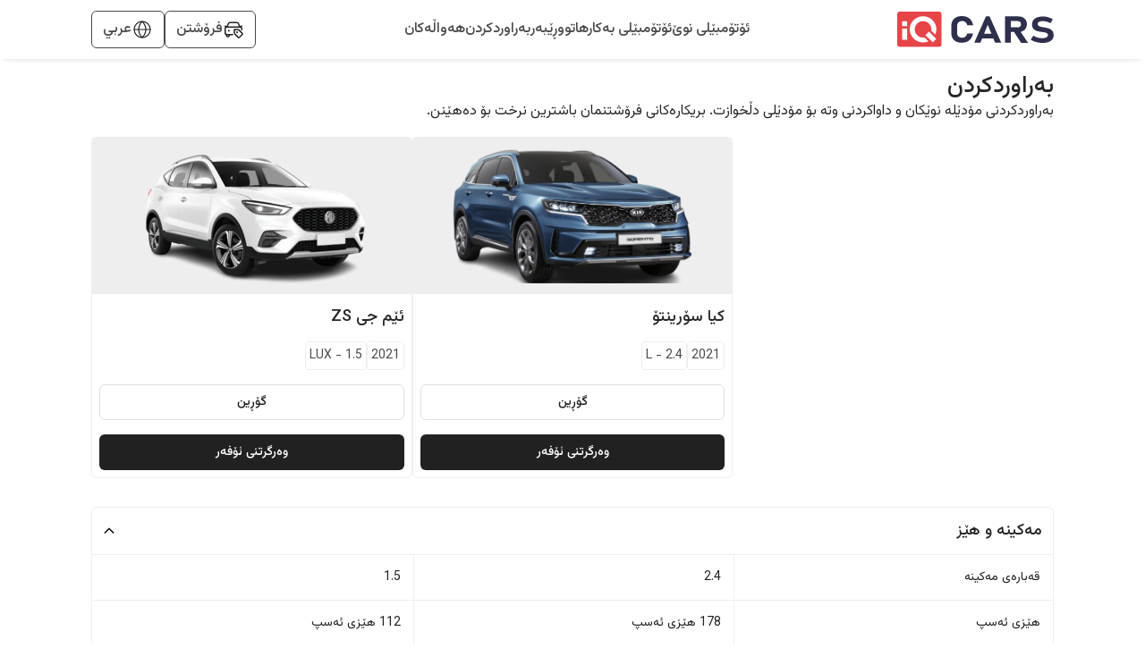

--- FILE ---
content_type: text/html; charset=utf-8
request_url: https://www.iqcars.net/ku/compare/%DA%A9%DB%8C%D8%A7-%D8%B3%DB%86%D8%B1%DB%8C%D9%86%D8%AA%DB%86-2021-l-2.4-67-vs-%D8%A6%DB%8E%D9%85-%D8%AC%DB%8C-zs-2021-lux-1.5-270
body_size: 16611
content:
<!DOCTYPE html><html lang="en"><head><meta charSet="utf-8"/><link rel="preconnect" href="https://fonts.googleapis.com"/><link rel="preconnect" href="https://fonts.gstatic.com"/><link rel="shortcut icon" href="/images/iqcars-icon.png"/><meta name="viewport" content="initial-scale=1.0, width=device-width"/><meta http-equiv="Content-Security-Policy" content="default-src &#x27;self&#x27; ; media-src iqcarsgermany.azureedge.net iqcars-assets.iqcars.io cdn.iqcars.io; img-src * data:; style-src &#x27;self&#x27;  iqcarsgermany.azureedge.net iqcars-assets.iqcars.io cdn.iqcars.io fonts.googleapis.com  &#x27;unsafe-inline&#x27;; font-src &#x27;self&#x27; data:  iqcarsgermany.azureedge.net iqcars-assets.iqcars.io cdn.iqcars.io fonts.googleapis.com fonts.gstatic.com; script-src  &#x27;self&#x27; &#x27;unsafe-eval&#x27; &#x27;unsafe-inline&#x27; iqcarsgermany.azureedge.net iqcars-assets.iqcars.io cdn.iqcars.io *.google.com *.gstatic.com *.googlesyndication.com *.googleadservices.com connect.facebook.net www.googletagmanager.com maps.googleapis.com maps.gstatic.com; frame-src &#x27;self&#x27; iqcarsgermany.azureedge.net iqcars-assets.iqcars.io cdn.iqcars.io *.firebaseapp.com googleads.g.doubleclick.net *.googlesyndication.com www.youtube.com web.facebook.com maps.google.com www.facebook.com www.google.com; connect-src &#x27;self&#x27;  developers.google.com app.adjust.com iqcarsgermany.azureedge.net iqcars-assets.iqcars.io cdn.iqcars.io nominatim.openstreetmap.org *.googlesyndication.com *.firebaseapp.com *.googleadservices.com www.googletagmanager.com *.googleapis.com connect.facebook.net www.facebook.com iqcars-web-back-stage.azurewebsites.net web.iqcars.net *.google-analytics.com  firebase.googleapis.com maps.googleapis.com www.google.com; "/><meta name="google-play-app" content="https://play.google.com/store/apps/details?id=com.redfoxpro.iqcars"/><meta name="apple-itunes-app" content="https://apps.apple.com/us/app/id1534713494"/><meta name="twitter:app:url:googleplay" content="https://play.google.com/store/apps/details?id=com.redfoxpro.iqcars"/><meta name="twitter:app:url:iphone" content="https://apps.apple.com/us/app/id1534713494"/><meta name="twitter:app:url:ipad" content="https://apps.apple.com/us/app/id1534713494"/><title>کیا سۆرینتۆ 2021 L-2.4-vs-ئێم جی ZS 2021 LUX-1.5</title><link rel="canonical" href="https://www.iqcars.net/ku/compare/%da%a9%db%8c%d8%a7-%d8%b3%db%86%d8%b1%db%8c%d9%86%d8%aa%db%86-2021-l-2.4-67-vs-%d8%a6%db%8e%d9%85-%d8%ac%db%8c-zs-2021-lux-1.5-270"/><link rel="alternate" hreflang="en" href="https://www.iqcars.net/en/compare/%da%a9%db%8c%d8%a7-%d8%b3%db%86%d8%b1%db%8c%d9%86%d8%aa%db%86-2021-l-2.4-67-vs-%d8%a6%db%8e%d9%85-%d8%ac%db%8c-zs-2021-lux-1.5-270"/><link rel="alternate" hreflang="ar" href="https://www.iqcars.net/ar/compare/%da%a9%db%8c%d8%a7-%d8%b3%db%86%d8%b1%db%8c%d9%86%d8%aa%db%86-2021-l-2.4-67-vs-%d8%a6%db%8e%d9%85-%d8%ac%db%8c-zs-2021-lux-1.5-270"/><link rel="alternate" hreflang="ku" href="https://www.iqcars.net/ku/compare/%da%a9%db%8c%d8%a7-%d8%b3%db%86%d8%b1%db%8c%d9%86%d8%aa%db%86-2021-l-2.4-67-vs-%d8%a6%db%8e%d9%85-%d8%ac%db%8c-zs-2021-lux-1.5-270"/><link rel="alternate" hreflang="x-default" href="https://www.iqcars.net/ar/compare/%da%a9%db%8c%d8%a7-%d8%b3%db%86%d8%b1%db%8c%d9%86%d8%aa%db%86-2021-l-2.4-67-vs-%d8%a6%db%8e%d9%85-%d8%ac%db%8c-zs-2021-lux-1.5-270"/><meta property="al:android:url" content="app://iqcars.net/open-page?AppPageName=Compare&amp;sfx1=67&amp;sfx2=270"/><meta property="al:android:package" content="com.redfoxpro.iqcars"/><meta property="al:android:app_name" content="iQ Cars"/><meta property="al:ios:url" content="iqcars://iqcars.net/open-page?AppPageName=Compare&amp;sfx1=67&amp;sfx2=270"/><meta property="al:ios:app_store_id" content="1534713494"/><meta property="al:ios:app_name" content="iQ Cars"/><meta property="og:title" content="کیا سۆرینتۆ 2021 L-2.4-vs-ئێم جی ZS 2021 LUX-1.5"/><meta name="twitter:title" content="کیا سۆرینتۆ 2021 L-2.4-vs-ئێم جی ZS 2021 LUX-1.5"/><meta property="og:image" content="/images/banner.jpg"/><meta property="og:image:width" content="1200"/><meta property="og:image:height" content="627"/><meta name="twitter:image" content="/images/banner.jpg"/><meta name="twitter:image:width" content="800"/><meta name="twitter:image:height" content="800"/><meta name="description" content="بەراوردکردنی مۆدێلە نوێکان و داواکردنی وتە بۆ مۆدێلی دڵخوازت. بریکارەکانی فرۆشتنمان باشترین نرخت بۆ دەهێنن."/><meta name="next-head-count" content="32"/><link rel="preload" href="https://iqcars-assets.iqcars.io/_next/static/css/c99f14a25eb653f6.css" as="style"/><link rel="stylesheet" href="https://iqcars-assets.iqcars.io/_next/static/css/c99f14a25eb653f6.css" data-n-g=""/><link rel="preload" href="https://iqcars-assets.iqcars.io/_next/static/css/66a93c3cb9f035bc.css" as="style"/><link rel="stylesheet" href="https://iqcars-assets.iqcars.io/_next/static/css/66a93c3cb9f035bc.css" data-n-p=""/><noscript data-n-css=""></noscript><script defer="" nomodule="" src="https://iqcars-assets.iqcars.io/_next/static/chunks/polyfills-c67a75d1b6f99dc8.js"></script><script src="https://iqcars-assets.iqcars.io/_next/static/chunks/webpack-769eca17375a4845.js" defer=""></script><script src="https://iqcars-assets.iqcars.io/_next/static/chunks/framework-d5f8629dcd7c17f8.js" defer=""></script><script src="https://iqcars-assets.iqcars.io/_next/static/chunks/main-a65e8e2c686b6393.js" defer=""></script><script src="https://iqcars-assets.iqcars.io/_next/static/chunks/pages/_app-c22fcc41ee05ede8.js" defer=""></script><script src="https://iqcars-assets.iqcars.io/_next/static/chunks/78e521c3-b08e3a57b8b17fb7.js" defer=""></script><script src="https://iqcars-assets.iqcars.io/_next/static/chunks/ae51ba48-e8d407312bc6d0f3.js" defer=""></script><script src="https://iqcars-assets.iqcars.io/_next/static/chunks/95b64a6e-7d7d9b0c1b336158.js" defer=""></script><script src="https://iqcars-assets.iqcars.io/_next/static/chunks/31664189-2853cb35edeb7959.js" defer=""></script><script src="https://iqcars-assets.iqcars.io/_next/static/chunks/b98bc7c3-e11879eece199aad.js" defer=""></script><script src="https://iqcars-assets.iqcars.io/_next/static/chunks/1bfc9850-12887486c3f06fd7.js" defer=""></script><script src="https://iqcars-assets.iqcars.io/_next/static/chunks/75fc9c18-c7bf0df5a4fee36b.js" defer=""></script><script src="https://iqcars-assets.iqcars.io/_next/static/chunks/29107295-1494f237b9e407ad.js" defer=""></script><script src="https://iqcars-assets.iqcars.io/_next/static/chunks/194-06fbe3385adbb0d5.js" defer=""></script><script src="https://iqcars-assets.iqcars.io/_next/static/chunks/923-8793381e2d833e81.js" defer=""></script><script src="https://iqcars-assets.iqcars.io/_next/static/chunks/868-1d26539061d9205d.js" defer=""></script><script src="https://iqcars-assets.iqcars.io/_next/static/chunks/pages/index-f9483f59e2050f9b.js" defer=""></script><script src="https://iqcars-assets.iqcars.io/_next/static/build-1767791180947/_buildManifest.js" defer=""></script><script src="https://iqcars-assets.iqcars.io/_next/static/build-1767791180947/_ssgManifest.js" defer=""></script></head><body><div id="__next" data-reactroot=""><div class="rtl MuiBox-root muirtl-0"><style data-emotion="muirtl v786e0">.muirtl-v786e0{padding-top:12px;padding-bottom:12px;background-color:#FFFFFF;box-shadow:0px 6px 6px -6px rgba(0, 0, 0, 0.16);z-index:10;position:-webkit-sticky;position:sticky;top:0;}@media (min-width:0px){.muirtl-v786e0{padding-right:8px;padding-left:8px;}}@media (min-width:900px){.muirtl-v786e0{padding-right:3%;padding-left:3%;}}@media (min-width:1200px){.muirtl-v786e0{padding-right:8%;padding-left:8%;}}@media (min-width:1536px){.muirtl-v786e0{padding-right:15%;padding-left:15%;}}</style><header class="desktopContainer MuiBox-root muirtl-v786e0" dir="rtl"><style data-emotion="muirtl nb2z2f">.muirtl-nb2z2f{display:-webkit-box;display:-webkit-flex;display:-ms-flexbox;display:flex;-webkit-box-pack:justify;-webkit-justify-content:space-between;justify-content:space-between;-webkit-align-items:center;-webkit-box-align:center;-ms-flex-align:center;align-items:center;width:100%;}</style><div class="MuiBox-root muirtl-nb2z2f"><div class="MuiBox-root muirtl-0" itemscope="" itemType="https://schema.org/Organization"><a href="/ku" itemProp="url" name="logo"><img src="https://iqcars-assets.iqcars.io/images/iqcars_logo.svg" alt="iqcars-logo" style="width:175px"/><meta itemProp="name" content="iQ Cars"/></a></div><style data-emotion="muirtl 1bvd3az">.muirtl-1bvd3az{-webkit-align-items:center;-webkit-box-align:center;-ms-flex-align:center;align-items:center;gap:24px;}@media (min-width:0px){.muirtl-1bvd3az{display:none;}}@media (min-width:900px){.muirtl-1bvd3az{display:-webkit-box;display:-webkit-flex;display:-ms-flexbox;display:flex;}}</style><nav class="MuiBox-root muirtl-1bvd3az" aria-label="Main Navigation" itemscope="" itemType="https://schema.org/SiteNavigationElement"><a href="/ku/search?condition=New" title="ئۆتۆمبێلی نوێ بۆ فرۆشتن لە عێراق" itemProp="url"><style data-emotion="muirtl lq4wyg">.muirtl-lq4wyg{color:#4A4A4A;font-weight:500;-webkit-text-decoration:none;text-decoration:none;}.muirtl-lq4wyg:hover{color:#FC2F3D;}</style><div class="MuiBox-root muirtl-lq4wyg"><style data-emotion="muirtl hhkinw">.muirtl-hhkinw{margin:0;font-size:16px;font-weight:500;font-family:"Vazirmatn","Roboto","Arial",sans-serif;line-height:1.43;text-align:inherit;}</style><p class="MuiTypography-root MuiTypography-body2 muirtl-hhkinw" itemProp="name"> <!-- -->ئۆتۆمبێلی نوێ</p></div></a><a href="/ku/search?condition=Used" title="ئۆتۆمبیلی بەکارهاتوو بۆ فرۆشتن لە عێراق" itemProp="url"><div class="MuiBox-root muirtl-lq4wyg"><p class="MuiTypography-root MuiTypography-body2 muirtl-hhkinw" itemProp="name"> <!-- -->ئۆتۆمبێلی بەکارهاتوو</p></div></a><a href="/ku/guide" title="ڕێبەر" itemProp="url"><div class="MuiBox-root muirtl-lq4wyg"><p class="MuiTypography-root MuiTypography-body2 muirtl-hhkinw" itemProp="name"> <!-- -->ڕێبەر</p></div></a><a href="/ku/compare-cars" title="بەراوردکردنی ئۆتۆمبێلەکان" itemProp="url"><div class="MuiBox-root muirtl-lq4wyg"><p class="MuiTypography-root MuiTypography-body2 muirtl-hhkinw" itemProp="name"> <!-- -->بەراوردکردن</p></div></a><a href="/ku/news" title="هەواڵەکانی ئۆتۆمبێل لە عێراق" itemProp="url"><div class="MuiBox-root muirtl-lq4wyg"><p class="MuiTypography-root MuiTypography-body2 muirtl-hhkinw" itemProp="name"> <!-- -->هەواڵەکان</p></div></a></nav><style data-emotion="muirtl axw7ok">.muirtl-axw7ok{display:-webkit-box;display:-webkit-flex;display:-ms-flexbox;display:flex;-webkit-align-items:center;-webkit-box-align:center;-ms-flex-align:center;align-items:center;gap:8px;}</style><div class="MuiBox-root muirtl-axw7ok"><style data-emotion="muirtl 114ei63">.muirtl-114ei63{border:1px solid #4A4A4A;border-radius:6px;padding-right:12px;padding-left:12px;padding-top:8px;padding-bottom:8px;display:-webkit-box;display:-webkit-flex;display:-ms-flexbox;display:flex;-webkit-align-items:center;-webkit-box-align:center;-ms-flex-align:center;align-items:center;gap:8px;cursor:pointer;}</style><div class="MuiBox-root muirtl-114ei63"><img alt="sell-car" src="https://iqcars-assets.iqcars.io/images/icons/sell_car_bold.svg" style="wdith:16px"/><style data-emotion="muirtl 1jx8vse">.muirtl-1jx8vse{margin:0;font-size:16px;font-weight:500;font-family:"Vazirmatn","Roboto","Arial",sans-serif;line-height:1.43;text-align:inherit;color:#4A4A4A;}</style><p class="MuiTypography-root MuiTypography-body2 muirtl-1jx8vse">فرۆشتن</p></div><div class="MuiBox-root muirtl-0"><style data-emotion="muirtl 13y5lyo">.muirtl-13y5lyo{border:1px solid #4A4A4A;border-radius:6px;padding-right:12px;padding-left:12px;padding-top:8px;padding-bottom:8px;cursor:pointer;position:relative;}</style><div class="MuiBox-root muirtl-13y5lyo" aria-haspopup="true"><style data-emotion="muirtl 1dely3k">.muirtl-1dely3k{z-index:1;display:-webkit-box;display:-webkit-flex;display:-ms-flexbox;display:flex;gap:8px;-webkit-align-items:center;-webkit-box-align:center;-ms-flex-align:center;align-items:center;}</style><div class="MuiBox-root muirtl-1dely3k"><img alt="globe" src="https://iqcars-assets.iqcars.io/images/icons/globe_bold.svg" width="24px" height="24px"/><p class="MuiTypography-root MuiTypography-body2 muirtl-hhkinw" style="color:#4A4A4A;font-family:Vazirmatn, sans-serif">عربي</p></div></div></div></div></div></header><style data-emotion="muirtl 1u55hq5">.muirtl-1u55hq5{z-index:1200;}.muirtl-1u55hq5 .MuiPaper-root{border-top-right-radius:12px;border-top-left-radius:12px;height:95%;max-height:95%;}</style><div class="mobileContainer MuiBox-root muirtl-0"><style data-emotion="muirtl fuhvo6">.muirtl-fuhvo6{position:fixed;bottom:0;right:0;left:0;background-color:#FFFFFF;border-top:1px solid #EEEEEE;padding:10px 20px;-webkit-box-pack:justify;-webkit-justify-content:space-between;justify-content:space-between;-webkit-align-items:center;-webkit-box-align:center;-ms-flex-align:center;align-items:center;z-index:1000;overflow:hidden;}@media (min-width:0px){.muirtl-fuhvo6{display:-webkit-box;display:-webkit-flex;display:-ms-flexbox;display:flex;}}</style><div class="MuiBox-root muirtl-fuhvo6" dir="rtl"><a href="/ku"><style data-emotion="muirtl yu3gn5">.muirtl-yu3gn5{display:-webkit-box;display:-webkit-flex;display:-ms-flexbox;display:flex;-webkit-flex-direction:column;-ms-flex-direction:column;flex-direction:column;-webkit-align-items:center;-webkit-box-align:center;-ms-flex-align:center;align-items:center;-webkit-text-decoration:none;text-decoration:none;-webkit-flex:1;-ms-flex:1;flex:1;}</style><div class="MuiBox-root muirtl-yu3gn5"><style data-emotion="muirtl eoa9uh">.muirtl-eoa9uh{width:24px;height:24px;display:-webkit-box;display:-webkit-flex;display:-ms-flexbox;display:flex;-webkit-box-pack:center;-ms-flex-pack:center;-webkit-justify-content:center;justify-content:center;-webkit-align-items:center;-webkit-box-align:center;-ms-flex-align:center;align-items:center;margin-bottom:4px;}</style><div class="MuiBox-root muirtl-eoa9uh"><img alt="home" src="https://iqcars-assets.iqcars.io/images/icons/home.svg" style="width:26px"/></div><style data-emotion="muirtl mexk35">.muirtl-mexk35{margin:0;font-size:12px;font-weight:500;text-align:inherit;font-size:12px;font-weight:500;color:#616161;}</style><span class="MuiTypography-root MuiTypography-label1 muirtl-mexk35">سەرەکی</span></div></a><a href="/ku/guide"><div class="MuiBox-root muirtl-yu3gn5"><div class="MuiBox-root muirtl-eoa9uh"><img alt="guide" src="https://iqcars-assets.iqcars.io/images/icons/guide.svg" style="width:26px"/></div><span class="MuiTypography-root MuiTypography-label1 muirtl-mexk35">ڕێبەر</span></div></a><a href="/ku/news"><div class="MuiBox-root muirtl-yu3gn5"><div class="MuiBox-root muirtl-eoa9uh"><img alt="news" src="https://iqcars-assets.iqcars.io/images/icons/news.svg" style="width:26px"/></div><span class="MuiTypography-root MuiTypography-label1 muirtl-mexk35">هەواڵەکان</span></div></a><a><div class="MuiBox-root muirtl-yu3gn5"><div class="MuiBox-root muirtl-eoa9uh"><img alt="menu" src="https://iqcars-assets.iqcars.io/images/icons/menu.svg" style="width:26px"/></div><span class="MuiTypography-root MuiTypography-label1 muirtl-mexk35">لیستەکان</span></div></a></div></div><style data-emotion="muirtl inzajn">.muirtl-inzajn{min-height:600px;}@media (min-width:0px){.muirtl-inzajn{padding-right:8px;padding-left:8px;margin-top:none;}}@media (min-width:900px){.muirtl-inzajn{padding-right:3%;padding-left:3%;margin-top:16px;}}@media (min-width:1200px){.muirtl-inzajn{padding-right:8%;padding-left:8%;}}@media (min-width:1536px){.muirtl-inzajn{padding-right:15%;padding-left:15%;}}</style><section class="MuiBox-root muirtl-inzajn" dir="rtl"><style data-emotion="muirtl 1qm1lh">.muirtl-1qm1lh{margin-bottom:16px;}</style><div class="desktopContainer MuiBox-root muirtl-1qm1lh"><style data-emotion="muirtl 1c6tvi4">.muirtl-1c6tvi4{margin:0;font-size:22px;font-weight:600;font-family:"Vazirmatn","Roboto","Arial",sans-serif;line-height:1.167;text-align:inherit;font-weight:500;font-size:26px;}</style><h1 class="MuiTypography-root MuiTypography-h1 muirtl-1c6tvi4">بەراوردکردن</h1><style data-emotion="muirtl nkn1v9">.muirtl-nkn1v9{margin:0;text-align:inherit;}</style><span class="MuiTypography-root MuiTypography-p muirtl-nkn1v9" style="font-size:16px">بەراوردکردنی مۆدێلە نوێکان و داواکردنی وتە بۆ مۆدێلی دڵخوازت. بریکارەکانی فرۆشتنمان باشترین نرخت بۆ دەهێنن.</span></div><style data-emotion="muirtl iy8ewy">.muirtl-iy8ewy{position:-webkit-sticky;position:sticky;top:0;z-index:10;background-color:white;width:100%;gap:16px;padding:8px;box-shadow:0px 6px 6px -6px rgba(0, 0, 0, 0.16);}@media (min-width:0px){.muirtl-iy8ewy{display:-webkit-box;display:-webkit-flex;display:-ms-flexbox;display:flex;}}@media (min-width:900px){.muirtl-iy8ewy{display:none;}}</style><div class="MuiBox-root muirtl-iy8ewy"><style data-emotion="muirtl d26741">.muirtl-d26741{-webkit-flex:1;-ms-flex:1;flex:1;display:-webkit-box;display:-webkit-flex;display:-ms-flexbox;display:flex;-webkit-flex-direction:column;-ms-flex-direction:column;flex-direction:column;-webkit-align-items:flex-start;-webkit-box-align:flex-start;-ms-flex-align:flex-start;align-items:flex-start;text-align:start;}</style><div class="MuiBox-root muirtl-d26741"><style data-emotion="muirtl zp1w2m">.muirtl-zp1w2m{margin:0;font-size:16px;font-weight:500;font-family:"Vazirmatn","Roboto","Arial",sans-serif;line-height:1.43;text-align:inherit;font-weight:500;font-size:14px;line-height:1.3;}</style><p class="MuiTypography-root MuiTypography-body2 muirtl-zp1w2m">کیا<!-- --> <!-- -->سۆرینتۆ<!-- --> <!-- -->2021<!-- --> <!-- -->L - 2.4</p></div><style data-emotion="muirtl gmuwbf">.muirtl-gmuwbf{display:-webkit-box;display:-webkit-flex;display:-ms-flexbox;display:flex;-webkit-align-items:center;-webkit-box-align:center;-ms-flex-align:center;align-items:center;-webkit-box-pack:center;-ms-flex-pack:center;-webkit-justify-content:center;justify-content:center;}</style><div class="MuiBox-root muirtl-gmuwbf"><style data-emotion="muirtl gba7m7">.muirtl-gba7m7{width:30px;height:30px;border-radius:50%;background-color:red;display:-webkit-box;display:-webkit-flex;display:-ms-flexbox;display:flex;-webkit-align-items:center;-webkit-box-align:center;-ms-flex-align:center;align-items:center;-webkit-box-pack:center;-ms-flex-pack:center;-webkit-justify-content:center;justify-content:center;-webkit-flex-shrink:0;-ms-flex-negative:0;flex-shrink:0;}</style><div class="MuiBox-root muirtl-gba7m7"><style data-emotion="muirtl 1aft47i">.muirtl-1aft47i{margin:0;text-align:inherit;color:white;font-weight:600;font-size:14px;}</style><span class="MuiTypography-root MuiTypography-span muirtl-1aft47i">VS</span></div></div><style data-emotion="muirtl bh7xa2">.muirtl-bh7xa2{-webkit-flex:1;-ms-flex:1;flex:1;display:-webkit-box;display:-webkit-flex;display:-ms-flexbox;display:flex;-webkit-flex-direction:column;-ms-flex-direction:column;flex-direction:column;-webkit-align-items:flex-end;-webkit-box-align:flex-end;-ms-flex-align:flex-end;align-items:flex-end;text-align:end;}</style><div class="MuiBox-root muirtl-bh7xa2"><p class="MuiTypography-root MuiTypography-body2 muirtl-zp1w2m">ئێم جی<!-- --> <!-- -->ZS<!-- --> <!-- -->2021<!-- --> <!-- -->LUX - 1.5</p></div></div><style data-emotion="muirtl 1cvwz4r">.muirtl-1cvwz4r{display:-webkit-box;display:-webkit-flex;display:-ms-flexbox;display:flex;gap:16px;width:100%;-webkit-flex-direction:column;-ms-flex-direction:column;flex-direction:column;}</style><div class="MuiBox-root muirtl-1cvwz4r"><style data-emotion="muirtl jf047c">.muirtl-jf047c{display:-webkit-box;display:-webkit-flex;display:-ms-flexbox;display:flex;gap:16px;width:100%;}</style><div class="MuiBox-root muirtl-jf047c"><style data-emotion="muirtl 7nu5bv">.muirtl-7nu5bv{-webkit-flex:1;-ms-flex:1;flex:1;}@media (min-width:0px){.muirtl-7nu5bv{display:none;}}@media (min-width:900px){.muirtl-7nu5bv{display:block;}}</style><div class="MuiBox-root muirtl-7nu5bv"></div><style data-emotion="muirtl bnzb5n">.muirtl-bnzb5n{-webkit-flex:1;-ms-flex:1;flex:1;}@media (min-width:0px){.muirtl-bnzb5n{width:50%;}}@media (min-width:900px){.muirtl-bnzb5n{width:auto;}}</style><div class="MuiBox-root muirtl-bnzb5n"><style data-emotion="muirtl 1l0xc83">.muirtl-1l0xc83{border:1px solid #EEEEEE;border-radius:6px;width:100%;-webkit-flex:1;-ms-flex:1;flex:1;-webkit-box-pack:center;-ms-flex-pack:center;-webkit-justify-content:center;justify-content:center;-webkit-flex-direction:column;-ms-flex-direction:column;flex-direction:column;}@media (min-width:0px){.muirtl-1l0xc83{display:none;}}@media (min-width:900px){.muirtl-1l0xc83{display:-webkit-box;display:-webkit-flex;display:-ms-flexbox;display:flex;}}</style><div class="MuiBox-root muirtl-1l0xc83"><style data-emotion="muirtl 2mv286">.muirtl-2mv286{background:#EEEEEE;margin-bottom:8px;padding:8px;height:175px;display:-webkit-box;display:-webkit-flex;display:-ms-flexbox;display:flex;-webkit-box-pack:center;-ms-flex-pack:center;-webkit-justify-content:center;justify-content:center;-webkit-align-items:center;-webkit-box-align:center;-ms-flex-align:center;align-items:center;}</style><div class="MuiBox-root muirtl-2mv286"><style data-emotion="muirtl 1knnbi5">.muirtl-1knnbi5{height:150px;width:auto;max-width:100%;object-fit:contain;}</style><img class="MuiBox-root muirtl-1knnbi5" loading="lazy" alt="کیا" src="https://cdn.iqcars.io/img/BrandNewCarThumb\1759655202684.61622021-Kia-Sorento-1-removebg-preview.png"/></div><style data-emotion="muirtl hpgf8j">.muirtl-hpgf8j{padding:8px;}</style><div class="MuiBox-root muirtl-hpgf8j"><style data-emotion="muirtl 1abudc7">.muirtl-1abudc7{display:-webkit-box;display:-webkit-flex;display:-ms-flexbox;display:flex;-webkit-box-pack:justify;-webkit-justify-content:space-between;justify-content:space-between;margin-bottom:16px;}</style><div class="MuiBox-root muirtl-1abudc7"><style data-emotion="muirtl 1sumhgc">.muirtl-1sumhgc{margin:0;font-size:22px;font-weight:600;font-family:"Vazirmatn","Roboto","Arial",sans-serif;line-height:1.167;text-align:inherit;width:100%;font-weight:500;font-size:18px;}</style><h1 class="MuiTypography-root MuiTypography-h1 muirtl-1sumhgc">کیا<!-- --> <!-- -->سۆرینتۆ<!-- --> </h1></div><style data-emotion="muirtl 156nzck">.muirtl-156nzck{display:-webkit-box;display:-webkit-flex;display:-ms-flexbox;display:flex;gap:8px;-webkit-align-items:center;-webkit-box-align:center;-ms-flex-align:center;align-items:center;margin-bottom:16px;}</style><div class="MuiBox-root muirtl-156nzck"><style data-emotion="muirtl 1ixb13y">.muirtl-1ixb13y{border:1px solid #EEEEEE;padding-right:4px;padding-left:4px;padding-top:4px;padding-bottom:4px;border-radius:4px;}</style><div class="MuiBox-root muirtl-1ixb13y"><style data-emotion="muirtl yjb1nr">.muirtl-yjb1nr{margin:0;font-size:14px;font-weight:400;text-align:inherit;font-size:14px;font-weight:400;color:#4A4A4A;}</style><span class="MuiTypography-root MuiTypography-title1 muirtl-yjb1nr">2021</span></div><div class="MuiBox-root muirtl-1ixb13y"><span class="MuiTypography-root MuiTypography-title1 muirtl-yjb1nr">L - 2.4</span></div></div><style data-emotion="muirtl 1cul2ez">.muirtl-1cul2ez{font-family:"Vazirmatn","Roboto","Arial",sans-serif;font-weight:500;font-size:0.875rem;line-height:1.75;text-transform:uppercase;min-width:64px;padding:6px 8px;border-radius:4px;-webkit-transition:background-color 250ms cubic-bezier(0.4, 0, 0.2, 1) 0ms,box-shadow 250ms cubic-bezier(0.4, 0, 0.2, 1) 0ms,border-color 250ms cubic-bezier(0.4, 0, 0.2, 1) 0ms,color 250ms cubic-bezier(0.4, 0, 0.2, 1) 0ms;transition:background-color 250ms cubic-bezier(0.4, 0, 0.2, 1) 0ms,box-shadow 250ms cubic-bezier(0.4, 0, 0.2, 1) 0ms,border-color 250ms cubic-bezier(0.4, 0, 0.2, 1) 0ms,color 250ms cubic-bezier(0.4, 0, 0.2, 1) 0ms;color:#1976d2;border:1px solid #E0E0E0;color:#212121;border-radius:6px;text-transform:none;width:100%;height:40px;}.muirtl-1cul2ez:hover{-webkit-text-decoration:none;text-decoration:none;background-color:rgba(25, 118, 210, 0.04);}@media (hover: none){.muirtl-1cul2ez:hover{background-color:transparent;}}.muirtl-1cul2ez.Mui-disabled{color:rgba(0, 0, 0, 0.26);}.muirtl-1cul2ez:hover{background-color:#EEEEEE;}</style><style data-emotion="muirtl 5psfl0">.muirtl-5psfl0{display:-webkit-inline-box;display:-webkit-inline-flex;display:-ms-inline-flexbox;display:inline-flex;-webkit-align-items:center;-webkit-box-align:center;-ms-flex-align:center;align-items:center;-webkit-box-pack:center;-ms-flex-pack:center;-webkit-justify-content:center;justify-content:center;position:relative;box-sizing:border-box;-webkit-tap-highlight-color:transparent;background-color:transparent;outline:0;border:0;margin:0;border-radius:0;padding:0;cursor:pointer;-webkit-user-select:none;-moz-user-select:none;-ms-user-select:none;user-select:none;vertical-align:middle;-moz-appearance:none;-webkit-appearance:none;-webkit-text-decoration:none;text-decoration:none;color:inherit;font-family:"Vazirmatn","Roboto","Arial",sans-serif;font-weight:500;font-size:0.875rem;line-height:1.75;text-transform:uppercase;min-width:64px;padding:6px 8px;border-radius:4px;-webkit-transition:background-color 250ms cubic-bezier(0.4, 0, 0.2, 1) 0ms,box-shadow 250ms cubic-bezier(0.4, 0, 0.2, 1) 0ms,border-color 250ms cubic-bezier(0.4, 0, 0.2, 1) 0ms,color 250ms cubic-bezier(0.4, 0, 0.2, 1) 0ms;transition:background-color 250ms cubic-bezier(0.4, 0, 0.2, 1) 0ms,box-shadow 250ms cubic-bezier(0.4, 0, 0.2, 1) 0ms,border-color 250ms cubic-bezier(0.4, 0, 0.2, 1) 0ms,color 250ms cubic-bezier(0.4, 0, 0.2, 1) 0ms;color:#1976d2;border:1px solid #E0E0E0;color:#212121;border-radius:6px;text-transform:none;width:100%;height:40px;}.muirtl-5psfl0::-moz-focus-inner{border-style:none;}.muirtl-5psfl0.Mui-disabled{pointer-events:none;cursor:default;}@media print{.muirtl-5psfl0{-webkit-print-color-adjust:exact;color-adjust:exact;}}.muirtl-5psfl0:hover{-webkit-text-decoration:none;text-decoration:none;background-color:rgba(25, 118, 210, 0.04);}@media (hover: none){.muirtl-5psfl0:hover{background-color:transparent;}}.muirtl-5psfl0.Mui-disabled{color:rgba(0, 0, 0, 0.26);}.muirtl-5psfl0:hover{background-color:#EEEEEE;}</style><button class="MuiButton-root MuiButton-text MuiButton-textPrimary MuiButton-sizeMedium MuiButton-textSizeMedium MuiButtonBase-root  muirtl-5psfl0" tabindex="0" type="button"><span class="MuiTypography-root MuiTypography-p muirtl-nkn1v9">گۆڕین</span></button><style data-emotion="muirtl 11vkgyn">.muirtl-11vkgyn{display:-webkit-box;display:-webkit-flex;display:-ms-flexbox;display:flex;-webkit-box-pack:justify;-webkit-justify-content:space-between;justify-content:space-between;-webkit-align-items:center;-webkit-box-align:center;-ms-flex-align:center;align-items:center;margin-top:16px;gap:16px;width:100%;}</style><div class="MuiBox-root muirtl-11vkgyn"><style data-emotion="muirtl 11d7yo4">.muirtl-11d7yo4{font-family:"Vazirmatn","Roboto","Arial",sans-serif;font-weight:500;font-size:0.875rem;line-height:1.75;text-transform:uppercase;min-width:64px;padding:6px 8px;border-radius:4px;-webkit-transition:background-color 250ms cubic-bezier(0.4, 0, 0.2, 1) 0ms,box-shadow 250ms cubic-bezier(0.4, 0, 0.2, 1) 0ms,border-color 250ms cubic-bezier(0.4, 0, 0.2, 1) 0ms,color 250ms cubic-bezier(0.4, 0, 0.2, 1) 0ms;transition:background-color 250ms cubic-bezier(0.4, 0, 0.2, 1) 0ms,box-shadow 250ms cubic-bezier(0.4, 0, 0.2, 1) 0ms,border-color 250ms cubic-bezier(0.4, 0, 0.2, 1) 0ms,color 250ms cubic-bezier(0.4, 0, 0.2, 1) 0ms;color:#1976d2;background-color:#212121;border:none;border-radius:6px;color:#fff;width:100%;height:40px;text-transform:initial;}.muirtl-11d7yo4:hover{-webkit-text-decoration:none;text-decoration:none;background-color:rgba(25, 118, 210, 0.04);}@media (hover: none){.muirtl-11d7yo4:hover{background-color:transparent;}}.muirtl-11d7yo4.Mui-disabled{color:rgba(0, 0, 0, 0.26);}.muirtl-11d7yo4:hover{background-color:#4A4A4A;}</style><style data-emotion="muirtl g092fh">.muirtl-g092fh{display:-webkit-inline-box;display:-webkit-inline-flex;display:-ms-inline-flexbox;display:inline-flex;-webkit-align-items:center;-webkit-box-align:center;-ms-flex-align:center;align-items:center;-webkit-box-pack:center;-ms-flex-pack:center;-webkit-justify-content:center;justify-content:center;position:relative;box-sizing:border-box;-webkit-tap-highlight-color:transparent;background-color:transparent;outline:0;border:0;margin:0;border-radius:0;padding:0;cursor:pointer;-webkit-user-select:none;-moz-user-select:none;-ms-user-select:none;user-select:none;vertical-align:middle;-moz-appearance:none;-webkit-appearance:none;-webkit-text-decoration:none;text-decoration:none;color:inherit;font-family:"Vazirmatn","Roboto","Arial",sans-serif;font-weight:500;font-size:0.875rem;line-height:1.75;text-transform:uppercase;min-width:64px;padding:6px 8px;border-radius:4px;-webkit-transition:background-color 250ms cubic-bezier(0.4, 0, 0.2, 1) 0ms,box-shadow 250ms cubic-bezier(0.4, 0, 0.2, 1) 0ms,border-color 250ms cubic-bezier(0.4, 0, 0.2, 1) 0ms,color 250ms cubic-bezier(0.4, 0, 0.2, 1) 0ms;transition:background-color 250ms cubic-bezier(0.4, 0, 0.2, 1) 0ms,box-shadow 250ms cubic-bezier(0.4, 0, 0.2, 1) 0ms,border-color 250ms cubic-bezier(0.4, 0, 0.2, 1) 0ms,color 250ms cubic-bezier(0.4, 0, 0.2, 1) 0ms;color:#1976d2;background-color:#212121;border:none;border-radius:6px;color:#fff;width:100%;height:40px;text-transform:initial;}.muirtl-g092fh::-moz-focus-inner{border-style:none;}.muirtl-g092fh.Mui-disabled{pointer-events:none;cursor:default;}@media print{.muirtl-g092fh{-webkit-print-color-adjust:exact;color-adjust:exact;}}.muirtl-g092fh:hover{-webkit-text-decoration:none;text-decoration:none;background-color:rgba(25, 118, 210, 0.04);}@media (hover: none){.muirtl-g092fh:hover{background-color:transparent;}}.muirtl-g092fh.Mui-disabled{color:rgba(0, 0, 0, 0.26);}.muirtl-g092fh:hover{background-color:#4A4A4A;}</style><button class="MuiButton-root MuiButton-text MuiButton-textPrimary MuiButton-sizeMedium MuiButton-textSizeMedium MuiButtonBase-root  muirtl-g092fh" tabindex="0" type="button"><span class="MuiTypography-root MuiTypography-p muirtl-nkn1v9">وەرگرتنی ئۆفەر</span></button></div></div></div><div class="mobileContainer MuiBox-root muirtl-0"><style data-emotion="muirtl 1yi1lrx">.muirtl-1yi1lrx{position:relative;overflow:hidden;padding:8px;}</style><div class="MuiBox-root muirtl-1yi1lrx"><style data-emotion="muirtl 1pu3xwy">.muirtl-1pu3xwy{width:100%;object-fit:contain;margin-top:8px;}@media (min-width:0px){.muirtl-1pu3xwy{height:100px;}}</style><img class="MuiBox-root muirtl-1pu3xwy" loading="lazy" alt="کیا" src="https://cdn.iqcars.io/img/BrandNewCarThumb\1759655202684.61622021-Kia-Sorento-1-removebg-preview.png"/></div></div></div><div class="MuiBox-root muirtl-bnzb5n"><div class="MuiBox-root muirtl-1l0xc83"><div class="MuiBox-root muirtl-2mv286"><img class="MuiBox-root muirtl-1knnbi5" loading="lazy" alt="ئێم جی" src="https://cdn.iqcars.io/img/BrandNewCarThumb\1758972996640.20731735203117062.5371700984289373.3591MG_ZS__1_-removebg-preview.png"/></div><div class="MuiBox-root muirtl-hpgf8j"><div class="MuiBox-root muirtl-1abudc7"><h1 class="MuiTypography-root MuiTypography-h1 muirtl-1sumhgc">ئێم جی<!-- --> <!-- -->ZS<!-- --> </h1></div><div class="MuiBox-root muirtl-156nzck"><div class="MuiBox-root muirtl-1ixb13y"><span class="MuiTypography-root MuiTypography-title1 muirtl-yjb1nr">2021</span></div><div class="MuiBox-root muirtl-1ixb13y"><span class="MuiTypography-root MuiTypography-title1 muirtl-yjb1nr">LUX - 1.5</span></div></div><button class="MuiButton-root MuiButton-text MuiButton-textPrimary MuiButton-sizeMedium MuiButton-textSizeMedium MuiButtonBase-root  muirtl-5psfl0" tabindex="0" type="button"><span class="MuiTypography-root MuiTypography-p muirtl-nkn1v9">گۆڕین</span></button><style data-emotion="muirtl ddteow">.muirtl-ddteow{display:-webkit-box;display:-webkit-flex;display:-ms-flexbox;display:flex;-webkit-box-pack:justify;-webkit-justify-content:space-between;justify-content:space-between;-webkit-align-items:center;-webkit-box-align:center;-ms-flex-align:center;align-items:center;margin-top:16px;gap:16px;}</style><div class="MuiBox-root muirtl-ddteow"><button class="MuiButton-root MuiButton-text MuiButton-textPrimary MuiButton-sizeMedium MuiButton-textSizeMedium MuiButtonBase-root  muirtl-g092fh" tabindex="0" type="button"><span class="MuiTypography-root MuiTypography-p muirtl-nkn1v9">وەرگرتنی ئۆفەر</span></button></div></div></div><div class="mobileContainer MuiBox-root muirtl-0"><div class="MuiBox-root muirtl-1yi1lrx"><img class="MuiBox-root muirtl-1pu3xwy" loading="lazy" alt="ئێم جی" src="https://cdn.iqcars.io/img/BrandNewCarThumb\1758972996640.20731735203117062.5371700984289373.3591MG_ZS__1_-removebg-preview.png"/></div></div></div></div></div><style data-emotion="muirtl gprg3m">.muirtl-gprg3m{margin-bottom:24px;}@media (min-width:0px){.muirtl-gprg3m{display:block;}}@media (min-width:900px){.muirtl-gprg3m{display:none;}}</style><div class="MuiBox-root muirtl-gprg3m"><style data-emotion="muirtl eg53x5">.muirtl-eg53x5{margin:0;font-size:16px;font-weight:400;font-family:"Vazirmatn","Roboto","Arial",sans-serif;line-height:1.5;text-align:inherit;text-align:center;font-weight:500;font-size:18px;margin-top:16px;margin-bottom:8px;}</style><p class="MuiTypography-root MuiTypography-body1 muirtl-eg53x5">کەمترین نرخ</p><style data-emotion="muirtl t7k79o">.muirtl-t7k79o{width:100%;border:1px solid #EEEEEE;border-radius:6px;overflow:hidden;}@media (min-width:0px){.muirtl-t7k79o{display:-webkit-box;display:-webkit-flex;display:-ms-flexbox;display:flex;}}@media (min-width:900px){.muirtl-t7k79o{display:none;}}</style><div class="MuiBox-root muirtl-t7k79o"><style data-emotion="muirtl 1y1o6">.muirtl-1y1o6{-webkit-flex:1;-ms-flex:1;flex:1;display:-webkit-box;display:-webkit-flex;display:-ms-flexbox;display:flex;-webkit-flex-direction:column;-ms-flex-direction:column;flex-direction:column;-webkit-align-items:center;-webkit-box-align:center;-ms-flex-align:center;align-items:center;gap:16px;padding:16px;}</style><div class="MuiBox-root muirtl-1y1o6"><style data-emotion="muirtl mofzrx">.muirtl-mofzrx{margin:0;font-size:16px;font-weight:400;font-family:"Vazirmatn","Roboto","Arial",sans-serif;line-height:1.5;text-align:inherit;color:red;font-size:18px;font-weight:500;}</style><p class="MuiTypography-root MuiTypography-body1 muirtl-mofzrx">-</p><style data-emotion="muirtl fzwid6">.muirtl-fzwid6{width:100%;text-align:center;}</style><div class="MuiBox-root muirtl-fzwid6"><style data-emotion="muirtl 1og1bq1">.muirtl-1og1bq1{font-family:"Vazirmatn","Roboto","Arial",sans-serif;font-weight:500;font-size:0.875rem;line-height:1.75;text-transform:uppercase;min-width:64px;padding:6px 8px;border-radius:4px;-webkit-transition:background-color 250ms cubic-bezier(0.4, 0, 0.2, 1) 0ms,box-shadow 250ms cubic-bezier(0.4, 0, 0.2, 1) 0ms,border-color 250ms cubic-bezier(0.4, 0, 0.2, 1) 0ms,color 250ms cubic-bezier(0.4, 0, 0.2, 1) 0ms;transition:background-color 250ms cubic-bezier(0.4, 0, 0.2, 1) 0ms,box-shadow 250ms cubic-bezier(0.4, 0, 0.2, 1) 0ms,border-color 250ms cubic-bezier(0.4, 0, 0.2, 1) 0ms,color 250ms cubic-bezier(0.4, 0, 0.2, 1) 0ms;color:#1976d2;background:#212121;color:#FFFFFF;border-radius:6px;text-transform:none;width:100%;height:40px;}.muirtl-1og1bq1:hover{-webkit-text-decoration:none;text-decoration:none;background-color:rgba(25, 118, 210, 0.04);}@media (hover: none){.muirtl-1og1bq1:hover{background-color:transparent;}}.muirtl-1og1bq1.Mui-disabled{color:rgba(0, 0, 0, 0.26);}.muirtl-1og1bq1:hover{background-color:#4A4A4A;}</style><style data-emotion="muirtl jgxux2">.muirtl-jgxux2{display:-webkit-inline-box;display:-webkit-inline-flex;display:-ms-inline-flexbox;display:inline-flex;-webkit-align-items:center;-webkit-box-align:center;-ms-flex-align:center;align-items:center;-webkit-box-pack:center;-ms-flex-pack:center;-webkit-justify-content:center;justify-content:center;position:relative;box-sizing:border-box;-webkit-tap-highlight-color:transparent;background-color:transparent;outline:0;border:0;margin:0;border-radius:0;padding:0;cursor:pointer;-webkit-user-select:none;-moz-user-select:none;-ms-user-select:none;user-select:none;vertical-align:middle;-moz-appearance:none;-webkit-appearance:none;-webkit-text-decoration:none;text-decoration:none;color:inherit;font-family:"Vazirmatn","Roboto","Arial",sans-serif;font-weight:500;font-size:0.875rem;line-height:1.75;text-transform:uppercase;min-width:64px;padding:6px 8px;border-radius:4px;-webkit-transition:background-color 250ms cubic-bezier(0.4, 0, 0.2, 1) 0ms,box-shadow 250ms cubic-bezier(0.4, 0, 0.2, 1) 0ms,border-color 250ms cubic-bezier(0.4, 0, 0.2, 1) 0ms,color 250ms cubic-bezier(0.4, 0, 0.2, 1) 0ms;transition:background-color 250ms cubic-bezier(0.4, 0, 0.2, 1) 0ms,box-shadow 250ms cubic-bezier(0.4, 0, 0.2, 1) 0ms,border-color 250ms cubic-bezier(0.4, 0, 0.2, 1) 0ms,color 250ms cubic-bezier(0.4, 0, 0.2, 1) 0ms;color:#1976d2;background:#212121;color:#FFFFFF;border-radius:6px;text-transform:none;width:100%;height:40px;}.muirtl-jgxux2::-moz-focus-inner{border-style:none;}.muirtl-jgxux2.Mui-disabled{pointer-events:none;cursor:default;}@media print{.muirtl-jgxux2{-webkit-print-color-adjust:exact;color-adjust:exact;}}.muirtl-jgxux2:hover{-webkit-text-decoration:none;text-decoration:none;background-color:rgba(25, 118, 210, 0.04);}@media (hover: none){.muirtl-jgxux2:hover{background-color:transparent;}}.muirtl-jgxux2.Mui-disabled{color:rgba(0, 0, 0, 0.26);}.muirtl-jgxux2:hover{background-color:#4A4A4A;}</style><button class="MuiButton-root MuiButton-text MuiButton-textPrimary MuiButton-sizeMedium MuiButton-textSizeMedium MuiButtonBase-root  muirtl-jgxux2" tabindex="0" type="button"><span class="MuiTypography-root MuiTypography-p muirtl-nkn1v9">وەرگرتنی ئۆفەر</span></button></div></div><style data-emotion="muirtl 127kre1">.muirtl-127kre1{margin:0;-webkit-flex-shrink:0;-ms-flex-negative:0;flex-shrink:0;border-width:0;border-style:solid;border-color:rgba(0, 0, 0, 0.12);border-bottom-width:0;height:auto;border-left-width:thin;-webkit-align-self:stretch;-ms-flex-item-align:stretch;-ms-grid-row-align:stretch;align-self:stretch;border-color:#EEEEEE;}</style><hr class="MuiDivider-root MuiDivider-fullWidth MuiDivider-vertical MuiDivider-flexItem muirtl-127kre1"/><div class="MuiBox-root muirtl-1y1o6"><p class="MuiTypography-root MuiTypography-body1 muirtl-mofzrx">-</p><div class="MuiBox-root muirtl-fzwid6"><button class="MuiButton-root MuiButton-text MuiButton-textPrimary MuiButton-sizeMedium MuiButton-textSizeMedium MuiButtonBase-root  muirtl-jgxux2" tabindex="0" type="button"><span class="MuiTypography-root MuiTypography-p muirtl-nkn1v9">وەرگرتنی ئۆفەر</span></button></div></div></div></div><style data-emotion="muirtl t138g7">.muirtl-t138g7{box-sizing:border-box;display:-webkit-box;display:-webkit-flex;display:-ms-flexbox;display:flex;-webkit-box-flex-wrap:wrap;-webkit-flex-wrap:wrap;-ms-flex-wrap:wrap;flex-wrap:wrap;width:100%;-webkit-flex-direction:row;-ms-flex-direction:row;flex-direction:row;broder-radius:7px;}</style><div class="MuiGrid-root MuiGrid-container muirtl-t138g7"><style data-emotion="muirtl 15j76c0">.muirtl-15j76c0{box-sizing:border-box;margin:0;-webkit-flex-direction:row;-ms-flex-direction:row;flex-direction:row;-webkit-flex-basis:100%;-ms-flex-preferred-size:100%;flex-basis:100%;-webkit-box-flex:0;-webkit-flex-grow:0;-ms-flex-positive:0;flex-grow:0;max-width:100%;}@media (min-width:600px){.muirtl-15j76c0{-webkit-flex-basis:100%;-ms-flex-preferred-size:100%;flex-basis:100%;-webkit-box-flex:0;-webkit-flex-grow:0;-ms-flex-positive:0;flex-grow:0;max-width:100%;}}@media (min-width:900px){.muirtl-15j76c0{-webkit-flex-basis:100%;-ms-flex-preferred-size:100%;flex-basis:100%;-webkit-box-flex:0;-webkit-flex-grow:0;-ms-flex-positive:0;flex-grow:0;max-width:100%;}}@media (min-width:1200px){.muirtl-15j76c0{-webkit-flex-basis:100%;-ms-flex-preferred-size:100%;flex-basis:100%;-webkit-box-flex:0;-webkit-flex-grow:0;-ms-flex-positive:0;flex-grow:0;max-width:100%;}}@media (min-width:1536px){.muirtl-15j76c0{-webkit-flex-basis:100%;-ms-flex-preferred-size:100%;flex-basis:100%;-webkit-box-flex:0;-webkit-flex-grow:0;-ms-flex-positive:0;flex-grow:0;max-width:100%;}}</style><div class="MuiGrid-root MuiGrid-item MuiGrid-grid-xs-12 muirtl-15j76c0" style="padding-bottom:1%"><style data-emotion="muirtl h5fkc8">.muirtl-h5fkc8{margin-top:32px;}</style><div class="desktopContainer MuiBox-root muirtl-h5fkc8"><style data-emotion="muirtl x7wtya">.muirtl-x7wtya{position:relative;-webkit-transition:margin 150ms cubic-bezier(0.4, 0, 0.2, 1) 0ms;transition:margin 150ms cubic-bezier(0.4, 0, 0.2, 1) 0ms;overflow-anchor:none;border-radius:0;border:1px solid #EEEEEE;border-radius:6px!important;margin-bottom:32px!important;box-shadow:none;}.muirtl-x7wtya:before{position:absolute;right:0;top:-1px;left:0;height:1px;content:"";opacity:1;background-color:rgba(0, 0, 0, 0.12);-webkit-transition:opacity 150ms cubic-bezier(0.4, 0, 0.2, 1) 0ms,background-color 150ms cubic-bezier(0.4, 0, 0.2, 1) 0ms;transition:opacity 150ms cubic-bezier(0.4, 0, 0.2, 1) 0ms,background-color 150ms cubic-bezier(0.4, 0, 0.2, 1) 0ms;}.muirtl-x7wtya:first-of-type:before{display:none;}.muirtl-x7wtya.Mui-expanded:before{opacity:0;}.muirtl-x7wtya.Mui-expanded:first-of-type{margin-top:0;}.muirtl-x7wtya.Mui-expanded:last-of-type{margin-bottom:0;}.muirtl-x7wtya.Mui-expanded+.muirtl-x7wtya.Mui-expanded:before{display:none;}.muirtl-x7wtya.Mui-disabled{background-color:rgba(0, 0, 0, 0.12);}.muirtl-x7wtya:first-of-type{border-top-right-radius:4px;border-top-left-radius:4px;}.muirtl-x7wtya:last-of-type{border-bottom-right-radius:4px;border-bottom-left-radius:4px;}@supports (-ms-ime-align: auto){.muirtl-x7wtya:last-of-type{border-bottom-right-radius:0;border-bottom-left-radius:0;}}.muirtl-x7wtya.Mui-expanded{margin:16px 0;}.muirtl-x7wtya:before{display:none;}</style><style data-emotion="muirtl ewcgnq">.muirtl-ewcgnq{background-color:#fff;color:rgba(0, 0, 0, 0.87);-webkit-transition:box-shadow 300ms cubic-bezier(0.4, 0, 0.2, 1) 0ms;transition:box-shadow 300ms cubic-bezier(0.4, 0, 0.2, 1) 0ms;border-radius:4px;box-shadow:0px 2px 1px -1px rgba(0,0,0,0.2),0px 1px 1px 0px rgba(0,0,0,0.14),0px 1px 3px 0px rgba(0,0,0,0.12);position:relative;-webkit-transition:margin 150ms cubic-bezier(0.4, 0, 0.2, 1) 0ms;transition:margin 150ms cubic-bezier(0.4, 0, 0.2, 1) 0ms;overflow-anchor:none;border-radius:0;border:1px solid #EEEEEE;border-radius:6px!important;margin-bottom:32px!important;box-shadow:none;}.muirtl-ewcgnq:before{position:absolute;right:0;top:-1px;left:0;height:1px;content:"";opacity:1;background-color:rgba(0, 0, 0, 0.12);-webkit-transition:opacity 150ms cubic-bezier(0.4, 0, 0.2, 1) 0ms,background-color 150ms cubic-bezier(0.4, 0, 0.2, 1) 0ms;transition:opacity 150ms cubic-bezier(0.4, 0, 0.2, 1) 0ms,background-color 150ms cubic-bezier(0.4, 0, 0.2, 1) 0ms;}.muirtl-ewcgnq:first-of-type:before{display:none;}.muirtl-ewcgnq.Mui-expanded:before{opacity:0;}.muirtl-ewcgnq.Mui-expanded:first-of-type{margin-top:0;}.muirtl-ewcgnq.Mui-expanded:last-of-type{margin-bottom:0;}.muirtl-ewcgnq.Mui-expanded+.muirtl-ewcgnq.Mui-expanded:before{display:none;}.muirtl-ewcgnq.Mui-disabled{background-color:rgba(0, 0, 0, 0.12);}.muirtl-ewcgnq:first-of-type{border-top-right-radius:4px;border-top-left-radius:4px;}.muirtl-ewcgnq:last-of-type{border-bottom-right-radius:4px;border-bottom-left-radius:4px;}@supports (-ms-ime-align: auto){.muirtl-ewcgnq:last-of-type{border-bottom-right-radius:0;border-bottom-left-radius:0;}}.muirtl-ewcgnq.Mui-expanded{margin:16px 0;}.muirtl-ewcgnq:before{display:none;}</style><div class="MuiPaper-root MuiPaper-elevation MuiPaper-rounded MuiPaper-elevation1 MuiAccordion-root MuiAccordion-rounded Mui-expanded MuiAccordion-gutters muirtl-ewcgnq"><style data-emotion="muirtl jng1py">.muirtl-jng1py{display:-webkit-box;display:-webkit-flex;display:-ms-flexbox;display:flex;min-height:48px;padding:0px 16px;-webkit-transition:min-height 150ms cubic-bezier(0.4, 0, 0.2, 1) 0ms,background-color 150ms cubic-bezier(0.4, 0, 0.2, 1) 0ms;transition:min-height 150ms cubic-bezier(0.4, 0, 0.2, 1) 0ms,background-color 150ms cubic-bezier(0.4, 0, 0.2, 1) 0ms;padding-top:0px;padding-bottom:0px;min-height:52px!important;}.muirtl-jng1py.Mui-focusVisible{background-color:rgba(0, 0, 0, 0.12);}.muirtl-jng1py.Mui-disabled{opacity:0.38;}.muirtl-jng1py:hover:not(.Mui-disabled){cursor:pointer;}.muirtl-jng1py.Mui-expanded{min-height:64px;}@media (min-width:0px){.muirtl-jng1py{padding-right:8px;padding-left:8px;}}@media (min-width:1200px){.muirtl-jng1py{padding-right:12px;padding-left:12px;}}.muirtl-jng1py .MuiAccordionSummary-content{margin:0!important;}</style><style data-emotion="muirtl j5q0z">.muirtl-j5q0z{display:-webkit-inline-box;display:-webkit-inline-flex;display:-ms-inline-flexbox;display:inline-flex;-webkit-align-items:center;-webkit-box-align:center;-ms-flex-align:center;align-items:center;-webkit-box-pack:center;-ms-flex-pack:center;-webkit-justify-content:center;justify-content:center;position:relative;box-sizing:border-box;-webkit-tap-highlight-color:transparent;background-color:transparent;outline:0;border:0;margin:0;border-radius:0;padding:0;cursor:pointer;-webkit-user-select:none;-moz-user-select:none;-ms-user-select:none;user-select:none;vertical-align:middle;-moz-appearance:none;-webkit-appearance:none;-webkit-text-decoration:none;text-decoration:none;color:inherit;display:-webkit-box;display:-webkit-flex;display:-ms-flexbox;display:flex;min-height:48px;padding:0px 16px;-webkit-transition:min-height 150ms cubic-bezier(0.4, 0, 0.2, 1) 0ms,background-color 150ms cubic-bezier(0.4, 0, 0.2, 1) 0ms;transition:min-height 150ms cubic-bezier(0.4, 0, 0.2, 1) 0ms,background-color 150ms cubic-bezier(0.4, 0, 0.2, 1) 0ms;padding-top:0px;padding-bottom:0px;min-height:52px!important;}.muirtl-j5q0z::-moz-focus-inner{border-style:none;}.muirtl-j5q0z.Mui-disabled{pointer-events:none;cursor:default;}@media print{.muirtl-j5q0z{-webkit-print-color-adjust:exact;color-adjust:exact;}}.muirtl-j5q0z.Mui-focusVisible{background-color:rgba(0, 0, 0, 0.12);}.muirtl-j5q0z.Mui-disabled{opacity:0.38;}.muirtl-j5q0z:hover:not(.Mui-disabled){cursor:pointer;}.muirtl-j5q0z.Mui-expanded{min-height:64px;}@media (min-width:0px){.muirtl-j5q0z{padding-right:8px;padding-left:8px;}}@media (min-width:1200px){.muirtl-j5q0z{padding-right:12px;padding-left:12px;}}.muirtl-j5q0z .MuiAccordionSummary-content{margin:0!important;}</style><div class="MuiButtonBase-root MuiAccordionSummary-root Mui-expanded MuiAccordionSummary-gutters muirtl-j5q0z" tabindex="0" role="button" aria-expanded="true"><style data-emotion="muirtl 17o5nyn">.muirtl-17o5nyn{display:-webkit-box;display:-webkit-flex;display:-ms-flexbox;display:flex;-webkit-box-flex:1;-webkit-flex-grow:1;-ms-flex-positive:1;flex-grow:1;margin:12px 0;-webkit-transition:margin 150ms cubic-bezier(0.4, 0, 0.2, 1) 0ms;transition:margin 150ms cubic-bezier(0.4, 0, 0.2, 1) 0ms;}.muirtl-17o5nyn.Mui-expanded{margin:20px 0;}</style><div class="MuiAccordionSummary-content Mui-expanded MuiAccordionSummary-contentGutters muirtl-17o5nyn"><style data-emotion="muirtl 190l82e">.muirtl-190l82e{margin:0;font-family:"Vazirmatn","Roboto","Arial",sans-serif;font-weight:500;font-size:1.25rem;line-height:1.6;text-align:inherit;width:100%;-webkit-flex-shrink:0;-ms-flex-negative:0;flex-shrink:0;font-weight:500;font-size:18px;}</style><h6 class="MuiTypography-root MuiTypography-h6 muirtl-190l82e">مەکینە و هێز</h6></div><style data-emotion="muirtl 1fx8m19">.muirtl-1fx8m19{display:-webkit-box;display:-webkit-flex;display:-ms-flexbox;display:flex;color:rgba(0, 0, 0, 0.54);-webkit-transform:rotate(0deg);-moz-transform:rotate(0deg);-ms-transform:rotate(0deg);transform:rotate(0deg);-webkit-transition:-webkit-transform 150ms cubic-bezier(0.4, 0, 0.2, 1) 0ms;transition:transform 150ms cubic-bezier(0.4, 0, 0.2, 1) 0ms;}.muirtl-1fx8m19.Mui-expanded{-webkit-transform:rotate(180deg);-moz-transform:rotate(180deg);-ms-transform:rotate(180deg);transform:rotate(180deg);}</style><div class="MuiAccordionSummary-expandIconWrapper Mui-expanded muirtl-1fx8m19"><svg stroke="currentColor" fill="currentColor" stroke-width="0" version="1" viewBox="0 0 48 48" enable-background="new 0 0 48 48" height="1em" width="1em" xmlns="http://www.w3.org/2000/svg"><polygon fill="#2196F3" points="43,17.1 39.9,14 24,29.9 8.1,14 5,17.1 24,36"></polygon></svg></div></div><style data-emotion="muirtl c4sutr">.muirtl-c4sutr{height:auto;overflow:visible;-webkit-transition:height 300ms cubic-bezier(0.4, 0, 0.2, 1) 0ms;transition:height 300ms cubic-bezier(0.4, 0, 0.2, 1) 0ms;}</style><div class="MuiCollapse-root MuiCollapse-vertical MuiCollapse-entered muirtl-c4sutr" style="min-height:0px"><style data-emotion="muirtl hboir5">.muirtl-hboir5{display:-webkit-box;display:-webkit-flex;display:-ms-flexbox;display:flex;width:100%;}</style><div class="MuiCollapse-wrapper MuiCollapse-vertical muirtl-hboir5"><style data-emotion="muirtl 8atqhb">.muirtl-8atqhb{width:100%;}</style><div class="MuiCollapse-wrapperInner MuiCollapse-vertical muirtl-8atqhb"><div role="region" class="MuiAccordion-region"><style data-emotion="muirtl 1xkhfs">.muirtl-1xkhfs{margin:0;-webkit-flex-shrink:0;-ms-flex-negative:0;flex-shrink:0;border-width:0;border-style:solid;border-color:rgba(0, 0, 0, 0.12);border-bottom-width:thin;border-color:#EEEEEE;}</style><hr class="MuiDivider-root MuiDivider-fullWidth muirtl-1xkhfs"/><style data-emotion="muirtl 1czcuqd">.muirtl-1czcuqd{padding:8px 16px 16px;padding:0px;}</style><div class="MuiAccordionDetails-root muirtl-1czcuqd"><table class="guide_TableContainer__tLbqU"><tbody><tr style="border-bottom:1px solid #EEEEEE"><td style="padding:8px;font-weight:400;border-inline-end:1px solid #EEEEEE">قەبارەی مەکینە</td><td style="padding:8px;border-inline-end:1px solid #EEEEEE">2.4</td><td style="padding:8px">1.5</td></tr><tr style="border-bottom:1px solid #EEEEEE"><td style="padding:8px;font-weight:400;border-inline-end:1px solid #EEEEEE">هێزی ئەسپ</td><td style="padding:8px;border-inline-end:1px solid #EEEEEE">178 هێزی ئەسپ</td><td style="padding:8px">112 هێزی ئەسپ</td></tr><tr style="border-bottom:1px solid #EEEEEE"><td style="padding:8px;font-weight:400;border-inline-end:1px solid #EEEEEE">پستۆن</td><td style="padding:8px;border-inline-end:1px solid #EEEEEE">4 پستۆن</td><td style="padding:8px">4 پستۆن</td></tr><tr style="border-bottom:1px solid #EEEEEE"><td style="padding:8px;font-weight:400;border-inline-end:1px solid #EEEEEE">هێزی سوڕان</td><td style="padding:8px;border-inline-end:1px solid #EEEEEE">232 Nm</td><td style="padding:8px">150 Nm</td></tr><tr style="border-bottom:1px solid #EEEEEE"><td style="padding:8px;font-weight:400;border-inline-end:1px solid #EEEEEE">فراوانی تانکی</td><td style="padding:8px;border-inline-end:1px solid #EEEEEE">70 لیتر</td><td style="padding:8px">48 لیتر</td></tr><tr style="border-bottom:1px solid #EEEEEE"><td style="padding:8px;font-weight:400;border-inline-end:1px solid #EEEEEE">سوتەمەنی</td><td style="padding:8px;border-inline-end:1px solid #EEEEEE">بەنزین</td><td style="padding:8px">بەنزین</td></tr><tr style="border-bottom:1px solid #EEEEEE"><td style="padding:8px;font-weight:400;border-inline-end:1px solid #EEEEEE">بەرزترین خێرایی</td><td style="padding:8px;border-inline-end:1px solid #EEEEEE">190 کم/کاژێر</td><td style="padding:8px">170 کم/کاژێر</td></tr><tr style="border-bottom:1px solid #EEEEEE"><td style="padding:8px;font-weight:400;border-inline-end:1px solid #EEEEEE">جۆری لێخورین</td><td style="padding:8px;border-inline-end:1px solid #EEEEEE">4WD دەبڵ اکسل</td><td style="padding:8px">تاک اکسل</td></tr><tr style="border-bottom:1px solid #EEEEEE"><td style="padding:8px;font-weight:400;border-inline-end:1px solid #EEEEEE">(خێرایی (0-100کم/کاژێر</td><td style="padding:8px;border-inline-end:1px solid #EEEEEE">10.3</td><td style="padding:8px">10.9</td></tr></tbody></table></div></div></div></div></div></div><div class="MuiPaper-root MuiPaper-elevation MuiPaper-rounded MuiPaper-elevation1 MuiAccordion-root MuiAccordion-rounded Mui-expanded MuiAccordion-gutters muirtl-ewcgnq"><div class="MuiButtonBase-root MuiAccordionSummary-root Mui-expanded MuiAccordionSummary-gutters muirtl-j5q0z" tabindex="0" role="button" aria-expanded="true"><div class="MuiAccordionSummary-content Mui-expanded MuiAccordionSummary-contentGutters muirtl-17o5nyn"><h6 class="MuiTypography-root MuiTypography-h6 muirtl-190l82e">دووریەکان</h6></div><div class="MuiAccordionSummary-expandIconWrapper Mui-expanded muirtl-1fx8m19"><svg stroke="currentColor" fill="currentColor" stroke-width="0" version="1" viewBox="0 0 48 48" enable-background="new 0 0 48 48" height="1em" width="1em" xmlns="http://www.w3.org/2000/svg"><polygon fill="#2196F3" points="43,17.1 39.9,14 24,29.9 8.1,14 5,17.1 24,36"></polygon></svg></div></div><div class="MuiCollapse-root MuiCollapse-vertical MuiCollapse-entered muirtl-c4sutr" style="min-height:0px"><div class="MuiCollapse-wrapper MuiCollapse-vertical muirtl-hboir5"><div class="MuiCollapse-wrapperInner MuiCollapse-vertical muirtl-8atqhb"><div role="region" class="MuiAccordion-region"><hr class="MuiDivider-root MuiDivider-fullWidth muirtl-1xkhfs"/><div class="MuiAccordionDetails-root muirtl-1czcuqd"><table class="guide_TableContainer__tLbqU"><tbody><tr style="border-bottom:1px solid #EEEEEE"><td style="padding:8px;font-weight:400;border-inline-end:1px solid #EEEEEE">بەرزی</td><td style="padding:8px;border-inline-end:1px solid #EEEEEE">170 سم</td><td style="padding:8px">162 سم</td></tr><tr style="border-bottom:1px solid #EEEEEE"><td style="padding:8px;font-weight:400;border-inline-end:1px solid #EEEEEE">درێژی</td><td style="padding:8px;border-inline-end:1px solid #EEEEEE">481 سم</td><td style="padding:8px">431 سم</td></tr><tr style="border-bottom:1px solid #EEEEEE"><td style="padding:8px;font-weight:400;border-inline-end:1px solid #EEEEEE">پانی</td><td style="padding:8px;border-inline-end:1px solid #EEEEEE">190 سم</td><td style="padding:8px">181 سم</td></tr><tr style="border-bottom:1px solid #EEEEEE"><td style="padding:8px;font-weight:400;border-inline-end:1px solid #EEEEEE">کێش</td><td style="padding:8px;border-inline-end:1px solid #EEEEEE">1755 کگم</td><td style="padding:8px">1258 کگم</td></tr><tr style="border-bottom:1px solid #EEEEEE"><td style="padding:8px;font-weight:400;border-inline-end:1px solid #EEEEEE">فراوانی سندوقی ئۆتۆمۆبێل</td><td style="padding:8px;border-inline-end:1px solid #EEEEEE">320 لیتر</td><td style="padding:8px">448 لیتر</td></tr><tr style="border-bottom:1px solid #EEEEEE"><td style="padding:8px;font-weight:400;border-inline-end:1px solid #EEEEEE">ژمارەی کورسیەکان</td><td style="padding:8px;border-inline-end:1px solid #EEEEEE">7</td><td style="padding:8px">5</td></tr><tr style="border-bottom:1px solid #EEEEEE"><td style="padding:8px;font-weight:400;border-inline-end:1px solid #EEEEEE">تواناى بار هەڵگرتن</td><td style="padding:8px;border-inline-end:1px solid #EEEEEE">N/A</td><td style="padding:8px">N/A</td></tr></tbody></table></div></div></div></div></div></div><div class="MuiPaper-root MuiPaper-elevation MuiPaper-rounded MuiPaper-elevation1 MuiAccordion-root MuiAccordion-rounded Mui-expanded MuiAccordion-gutters muirtl-ewcgnq"><div class="MuiButtonBase-root MuiAccordionSummary-root Mui-expanded MuiAccordionSummary-gutters muirtl-j5q0z" tabindex="0" role="button" aria-expanded="true"><div class="MuiAccordionSummary-content Mui-expanded MuiAccordionSummary-contentGutters muirtl-17o5nyn"><h6 class="MuiTypography-root MuiTypography-h6 muirtl-190l82e">ڕوی ناوەوە</h6></div><div class="MuiAccordionSummary-expandIconWrapper Mui-expanded muirtl-1fx8m19"><svg stroke="currentColor" fill="currentColor" stroke-width="0" version="1" viewBox="0 0 48 48" enable-background="new 0 0 48 48" height="1em" width="1em" xmlns="http://www.w3.org/2000/svg"><polygon fill="#2196F3" points="43,17.1 39.9,14 24,29.9 8.1,14 5,17.1 24,36"></polygon></svg></div></div><div class="MuiCollapse-root MuiCollapse-vertical MuiCollapse-entered muirtl-c4sutr" style="min-height:0px"><div class="MuiCollapse-wrapper MuiCollapse-vertical muirtl-hboir5"><div class="MuiCollapse-wrapperInner MuiCollapse-vertical muirtl-8atqhb"><div role="region" class="MuiAccordion-region"><hr class="MuiDivider-root MuiDivider-fullWidth muirtl-1xkhfs"/><div class="MuiAccordionDetails-root muirtl-1czcuqd"><table class="guide_TableContainer__tLbqU"><tbody><tr style="border-bottom:1px solid #EEEEEE"><td style="padding:8px;font-weight:400;border-inline-end:1px solid #EEEEEE">ماددەی کورسییەکان</td><td style="padding:8px;border-inline-end:1px solid #EEEEEE">جلد</td><td style="padding:8px">جلد</td></tr><tr style="border-bottom:1px solid #EEEEEE"><td style="padding:8px;font-weight:400;border-inline-end:1px solid #EEEEEE">کورسی کارەبایی</td><td style="padding:8px;border-inline-end:1px solid #EEEEEE">شۆفێر و سەرنشین</td><td style="padding:8px">N/A</td></tr><tr style="border-bottom:1px solid #EEEEEE"><td style="padding:8px;font-weight:400;border-inline-end:1px solid #EEEEEE">ساردکەرەوەی کورسیەکان</td><td style="padding:8px;border-inline-end:1px solid #EEEEEE"><svg stroke="currentColor" fill="currentColor" stroke-width="0" viewBox="0 0 24 24" style="color:#212121;width:1.5em;height:1.5em" height="1em" width="1em" xmlns="http://www.w3.org/2000/svg"><path d="M12 22C6.47715 22 2 17.5228 2 12C2 6.47715 6.47715 2 12 2C17.5228 2 22 6.47715 22 12C22 17.5228 17.5228 22 12 22ZM11.0026 16L18.0737 8.92893L16.6595 7.51472L11.0026 13.1716L8.17421 10.3431L6.75999 11.7574L11.0026 16Z"></path></svg></td><td style="padding:8px"><svg stroke="currentColor" fill="currentColor" stroke-width="0" viewBox="0 0 24 24" style="color:#212121;width:1.5em;height:1.5em" height="1em" width="1em" xmlns="http://www.w3.org/2000/svg"><path d="M12 22C6.47715 22 2 17.5228 2 12C2 6.47715 6.47715 2 12 2C17.5228 2 22 6.47715 22 12C22 17.5228 17.5228 22 12 22ZM12 20C16.4183 20 20 16.4183 20 12C20 7.58172 16.4183 4 12 4C7.58172 4 4 7.58172 4 12C4 16.4183 7.58172 20 12 20Z"></path></svg></td></tr><tr style="border-bottom:1px solid #EEEEEE"><td style="padding:8px;font-weight:400;border-inline-end:1px solid #EEEEEE">گەرمکەرەوەی کورسیەکان</td><td style="padding:8px;border-inline-end:1px solid #EEEEEE"><svg stroke="currentColor" fill="currentColor" stroke-width="0" viewBox="0 0 24 24" style="color:#212121;width:1.5em;height:1.5em" height="1em" width="1em" xmlns="http://www.w3.org/2000/svg"><path d="M12 22C6.47715 22 2 17.5228 2 12C2 6.47715 6.47715 2 12 2C17.5228 2 22 6.47715 22 12C22 17.5228 17.5228 22 12 22ZM11.0026 16L18.0737 8.92893L16.6595 7.51472L11.0026 13.1716L8.17421 10.3431L6.75999 11.7574L11.0026 16Z"></path></svg></td><td style="padding:8px"><svg stroke="currentColor" fill="currentColor" stroke-width="0" viewBox="0 0 24 24" style="color:#212121;width:1.5em;height:1.5em" height="1em" width="1em" xmlns="http://www.w3.org/2000/svg"><path d="M12 22C6.47715 22 2 17.5228 2 12C2 6.47715 6.47715 2 12 2C17.5228 2 22 6.47715 22 12C22 17.5228 17.5228 22 12 22ZM12 20C16.4183 20 20 16.4183 20 12C20 7.58172 16.4183 4 12 4C7.58172 4 4 7.58172 4 12C4 16.4183 7.58172 20 12 20Z"></path></svg></td></tr><tr style="border-bottom:1px solid #EEEEEE"><td style="padding:8px;font-weight:400;border-inline-end:1px solid #EEEEEE">ساردکەرەوەی پشتەوە</td><td style="padding:8px;border-inline-end:1px solid #EEEEEE"><svg stroke="currentColor" fill="currentColor" stroke-width="0" viewBox="0 0 24 24" style="color:#212121;width:1.5em;height:1.5em" height="1em" width="1em" xmlns="http://www.w3.org/2000/svg"><path d="M12 22C6.47715 22 2 17.5228 2 12C2 6.47715 6.47715 2 12 2C17.5228 2 22 6.47715 22 12C22 17.5228 17.5228 22 12 22ZM11.0026 16L18.0737 8.92893L16.6595 7.51472L11.0026 13.1716L8.17421 10.3431L6.75999 11.7574L11.0026 16Z"></path></svg></td><td style="padding:8px"><svg stroke="currentColor" fill="currentColor" stroke-width="0" viewBox="0 0 24 24" style="color:#212121;width:1.5em;height:1.5em" height="1em" width="1em" xmlns="http://www.w3.org/2000/svg"><path d="M12 22C6.47715 22 2 17.5228 2 12C2 6.47715 6.47715 2 12 2C17.5228 2 22 6.47715 22 12C22 17.5228 17.5228 22 12 22ZM12 20C16.4183 20 20 16.4183 20 12C20 7.58172 16.4183 4 12 4C7.58172 4 4 7.58172 4 12C4 16.4183 7.58172 20 12 20Z"></path></svg></td></tr></tbody></table></div></div></div></div></div></div><div class="MuiPaper-root MuiPaper-elevation MuiPaper-rounded MuiPaper-elevation1 MuiAccordion-root MuiAccordion-rounded Mui-expanded MuiAccordion-gutters muirtl-ewcgnq"><div class="MuiButtonBase-root MuiAccordionSummary-root Mui-expanded MuiAccordionSummary-gutters muirtl-j5q0z" tabindex="0" role="button" aria-expanded="true"><div class="MuiAccordionSummary-content Mui-expanded MuiAccordionSummary-contentGutters muirtl-17o5nyn"><h6 class="MuiTypography-root MuiTypography-h6 muirtl-190l82e">ڕوی دەرەوە</h6></div><div class="MuiAccordionSummary-expandIconWrapper Mui-expanded muirtl-1fx8m19"><svg stroke="currentColor" fill="currentColor" stroke-width="0" version="1" viewBox="0 0 48 48" enable-background="new 0 0 48 48" height="1em" width="1em" xmlns="http://www.w3.org/2000/svg"><polygon fill="#2196F3" points="43,17.1 39.9,14 24,29.9 8.1,14 5,17.1 24,36"></polygon></svg></div></div><div class="MuiCollapse-root MuiCollapse-vertical MuiCollapse-entered muirtl-c4sutr" style="min-height:0px"><div class="MuiCollapse-wrapper MuiCollapse-vertical muirtl-hboir5"><div class="MuiCollapse-wrapperInner MuiCollapse-vertical muirtl-8atqhb"><div role="region" class="MuiAccordion-region"><hr class="MuiDivider-root MuiDivider-fullWidth muirtl-1xkhfs"/><div class="MuiAccordionDetails-root muirtl-1czcuqd"><table class="guide_TableContainer__tLbqU"><tbody><tr style="border-bottom:1px solid #EEEEEE"><td style="padding:8px;font-weight:400;border-inline-end:1px solid #EEEEEE">قەبارەی ویل</td><td style="padding:8px;border-inline-end:1px solid #EEEEEE">19 ئینج</td><td style="padding:8px">17 ئینج</td></tr></tbody></table></div></div></div></div></div></div><div class="MuiPaper-root MuiPaper-elevation MuiPaper-rounded MuiPaper-elevation1 MuiAccordion-root MuiAccordion-rounded Mui-expanded MuiAccordion-gutters muirtl-ewcgnq"><div class="MuiButtonBase-root MuiAccordionSummary-root Mui-expanded MuiAccordionSummary-gutters muirtl-j5q0z" tabindex="0" role="button" aria-expanded="true"><div class="MuiAccordionSummary-content Mui-expanded MuiAccordionSummary-contentGutters muirtl-17o5nyn"><h6 class="MuiTypography-root MuiTypography-h6 muirtl-190l82e">گەرەنتی</h6></div><div class="MuiAccordionSummary-expandIconWrapper Mui-expanded muirtl-1fx8m19"><svg stroke="currentColor" fill="currentColor" stroke-width="0" version="1" viewBox="0 0 48 48" enable-background="new 0 0 48 48" height="1em" width="1em" xmlns="http://www.w3.org/2000/svg"><polygon fill="#2196F3" points="43,17.1 39.9,14 24,29.9 8.1,14 5,17.1 24,36"></polygon></svg></div></div><div class="MuiCollapse-root MuiCollapse-vertical MuiCollapse-entered muirtl-c4sutr" style="min-height:0px"><div class="MuiCollapse-wrapper MuiCollapse-vertical muirtl-hboir5"><div class="MuiCollapse-wrapperInner MuiCollapse-vertical muirtl-8atqhb"><div role="region" class="MuiAccordion-region"><hr class="MuiDivider-root MuiDivider-fullWidth muirtl-1xkhfs"/><div class="MuiAccordionDetails-root muirtl-1czcuqd"><table class="guide_TableContainer__tLbqU"><tbody><tr style="border-bottom:1px solid #EEEEEE"><td style="padding:8px;font-weight:400;border-inline-end:1px solid #EEEEEE">گەرەنتی گێڕ</td><td style="padding:8px;border-inline-end:1px solid #EEEEEE">3 ساڵ / 100,000 کم</td><td style="padding:8px">3 ساڵ / 100,000 کم</td></tr><tr style="border-bottom:1px solid #EEEEEE"><td style="padding:8px;font-weight:400;border-inline-end:1px solid #EEEEEE">گەرەنتی مەکینە</td><td style="padding:8px;border-inline-end:1px solid #EEEEEE">3 ساڵ / 100,000 کم</td><td style="padding:8px">3 ساڵ / 100,000 کم</td></tr><tr style="border-bottom:1px solid #EEEEEE"><td style="padding:8px;font-weight:400;border-inline-end:1px solid #EEEEEE">گەرەنتی کارەبایی</td><td style="padding:8px;border-inline-end:1px solid #EEEEEE">N/A</td><td style="padding:8px">3 ساڵ / 100,000 کم</td></tr></tbody></table></div></div></div></div></div></div><div class="MuiPaper-root MuiPaper-elevation MuiPaper-rounded MuiPaper-elevation1 MuiAccordion-root MuiAccordion-rounded Mui-expanded MuiAccordion-gutters muirtl-ewcgnq"><div class="MuiButtonBase-root MuiAccordionSummary-root Mui-expanded MuiAccordionSummary-gutters muirtl-j5q0z" tabindex="0" role="button" aria-expanded="true"><div class="MuiAccordionSummary-content Mui-expanded MuiAccordionSummary-contentGutters muirtl-17o5nyn"><h6 class="MuiTypography-root MuiTypography-h6 muirtl-190l82e"> ڕێژەى به کارهێنانی سوتەمەنی</h6></div><div class="MuiAccordionSummary-expandIconWrapper Mui-expanded muirtl-1fx8m19"><svg stroke="currentColor" fill="currentColor" stroke-width="0" version="1" viewBox="0 0 48 48" enable-background="new 0 0 48 48" height="1em" width="1em" xmlns="http://www.w3.org/2000/svg"><polygon fill="#2196F3" points="43,17.1 39.9,14 24,29.9 8.1,14 5,17.1 24,36"></polygon></svg></div></div><div class="MuiCollapse-root MuiCollapse-vertical MuiCollapse-entered muirtl-c4sutr" style="min-height:0px"><div class="MuiCollapse-wrapper MuiCollapse-vertical muirtl-hboir5"><div class="MuiCollapse-wrapperInner MuiCollapse-vertical muirtl-8atqhb"><div role="region" class="MuiAccordion-region"><hr class="MuiDivider-root MuiDivider-fullWidth muirtl-1xkhfs"/><div class="MuiAccordionDetails-root muirtl-1czcuqd"><table class="guide_TableContainer__tLbqU"><tbody><tr style="border-bottom:1px solid #EEEEEE"><td style="padding:8px;font-weight:400;border-inline-end:1px solid #EEEEEE">ڕێژەى بەکارهێنانی سوتەمەنی له ڕێگای گشتی</td><td style="padding:8px;border-inline-end:1px solid #EEEEEE">7.6  لیتر/١٠٠ کم</td><td style="padding:8px">5  لیتر/١٠٠ کم</td></tr><tr style="border-bottom:1px solid #EEEEEE"><td style="padding:8px;font-weight:400;border-inline-end:1px solid #EEEEEE">ڕێژەى بەکارهێنانی سوتەمەنی له ناو شار</td><td style="padding:8px;border-inline-end:1px solid #EEEEEE">8  لیتر/١٠٠ کم</td><td style="padding:8px">6.6  لیتر/١٠٠ کم</td></tr><tr style="border-bottom:1px solid #EEEEEE"><td style="padding:8px;font-weight:400;border-inline-end:1px solid #EEEEEE">تێکڕای ڕێژەى بەکارهێنانی سوتەمەنی</td><td style="padding:8px;border-inline-end:1px solid #EEEEEE">7.8  لیتر/١٠٠ کم</td><td style="padding:8px">5.8  لیتر/١٠٠ کم</td></tr></tbody></table></div></div></div></div></div></div><div class="MuiPaper-root MuiPaper-elevation MuiPaper-rounded MuiPaper-elevation1 MuiAccordion-root MuiAccordion-rounded Mui-expanded MuiAccordion-gutters muirtl-ewcgnq"><div class="MuiButtonBase-root MuiAccordionSummary-root Mui-expanded MuiAccordionSummary-gutters muirtl-j5q0z" tabindex="0" role="button" aria-expanded="true"><div class="MuiAccordionSummary-content Mui-expanded MuiAccordionSummary-contentGutters muirtl-17o5nyn"><h6 class="MuiTypography-root MuiTypography-h6 muirtl-190l82e">سیستەمی میدیا</h6></div><div class="MuiAccordionSummary-expandIconWrapper Mui-expanded muirtl-1fx8m19"><svg stroke="currentColor" fill="currentColor" stroke-width="0" version="1" viewBox="0 0 48 48" enable-background="new 0 0 48 48" height="1em" width="1em" xmlns="http://www.w3.org/2000/svg"><polygon fill="#2196F3" points="43,17.1 39.9,14 24,29.9 8.1,14 5,17.1 24,36"></polygon></svg></div></div><div class="MuiCollapse-root MuiCollapse-vertical MuiCollapse-entered muirtl-c4sutr" style="min-height:0px"><div class="MuiCollapse-wrapper MuiCollapse-vertical muirtl-hboir5"><div class="MuiCollapse-wrapperInner MuiCollapse-vertical muirtl-8atqhb"><div role="region" class="MuiAccordion-region"><hr class="MuiDivider-root MuiDivider-fullWidth muirtl-1xkhfs"/><div class="MuiAccordionDetails-root muirtl-1czcuqd"><table class="guide_TableContainer__tLbqU"><tbody><tr style="border-bottom:1px solid #EEEEEE"><td style="padding:8px;font-weight:400;border-inline-end:1px solid #EEEEEE">ئەپڵ کار پلەی</td><td style="padding:8px;border-inline-end:1px solid #EEEEEE"><svg stroke="currentColor" fill="currentColor" stroke-width="0" viewBox="0 0 24 24" style="color:#212121;width:1.5em;height:1.5em" height="1em" width="1em" xmlns="http://www.w3.org/2000/svg"><path d="M12 22C6.47715 22 2 17.5228 2 12C2 6.47715 6.47715 2 12 2C17.5228 2 22 6.47715 22 12C22 17.5228 17.5228 22 12 22ZM12 20C16.4183 20 20 16.4183 20 12C20 7.58172 16.4183 4 12 4C7.58172 4 4 7.58172 4 12C4 16.4183 7.58172 20 12 20Z"></path></svg></td><td style="padding:8px"><svg stroke="currentColor" fill="currentColor" stroke-width="0" viewBox="0 0 24 24" style="color:#212121;width:1.5em;height:1.5em" height="1em" width="1em" xmlns="http://www.w3.org/2000/svg"><path d="M12 22C6.47715 22 2 17.5228 2 12C2 6.47715 6.47715 2 12 2C17.5228 2 22 6.47715 22 12C22 17.5228 17.5228 22 12 22ZM12 20C16.4183 20 20 16.4183 20 12C20 7.58172 16.4183 4 12 4C7.58172 4 4 7.58172 4 12C4 16.4183 7.58172 20 12 20Z"></path></svg></td></tr><tr style="border-bottom:1px solid #EEEEEE"><td style="padding:8px;font-weight:400;border-inline-end:1px solid #EEEEEE">ئەندرۆید ئۆتۆ</td><td style="padding:8px;border-inline-end:1px solid #EEEEEE"><svg stroke="currentColor" fill="currentColor" stroke-width="0" viewBox="0 0 24 24" style="color:#212121;width:1.5em;height:1.5em" height="1em" width="1em" xmlns="http://www.w3.org/2000/svg"><path d="M12 22C6.47715 22 2 17.5228 2 12C2 6.47715 6.47715 2 12 2C17.5228 2 22 6.47715 22 12C22 17.5228 17.5228 22 12 22ZM12 20C16.4183 20 20 16.4183 20 12C20 7.58172 16.4183 4 12 4C7.58172 4 4 7.58172 4 12C4 16.4183 7.58172 20 12 20Z"></path></svg></td><td style="padding:8px"><svg stroke="currentColor" fill="currentColor" stroke-width="0" viewBox="0 0 24 24" style="color:#212121;width:1.5em;height:1.5em" height="1em" width="1em" xmlns="http://www.w3.org/2000/svg"><path d="M12 22C6.47715 22 2 17.5228 2 12C2 6.47715 6.47715 2 12 2C17.5228 2 22 6.47715 22 12C22 17.5228 17.5228 22 12 22ZM12 20C16.4183 20 20 16.4183 20 12C20 7.58172 16.4183 4 12 4C7.58172 4 4 7.58172 4 12C4 16.4183 7.58172 20 12 20Z"></path></svg></td></tr><tr style="border-bottom:1px solid #EEEEEE"><td style="padding:8px;font-weight:400;border-inline-end:1px solid #EEEEEE">قەبارەی شاشە</td><td style="padding:8px;border-inline-end:1px solid #EEEEEE">8 ئینج</td><td style="padding:8px">8 ئینج</td></tr></tbody></table></div></div></div></div></div></div><div class="MuiPaper-root MuiPaper-elevation MuiPaper-rounded MuiPaper-elevation1 MuiAccordion-root MuiAccordion-rounded Mui-expanded MuiAccordion-gutters muirtl-ewcgnq"><div class="MuiButtonBase-root MuiAccordionSummary-root Mui-expanded MuiAccordionSummary-gutters muirtl-j5q0z" tabindex="0" role="button" aria-expanded="true"><div class="MuiAccordionSummary-content Mui-expanded MuiAccordionSummary-contentGutters muirtl-17o5nyn"><h6 class="MuiTypography-root MuiTypography-h6 muirtl-190l82e">تەکنەلۆجیا</h6></div><div class="MuiAccordionSummary-expandIconWrapper Mui-expanded muirtl-1fx8m19"><svg stroke="currentColor" fill="currentColor" stroke-width="0" version="1" viewBox="0 0 48 48" enable-background="new 0 0 48 48" height="1em" width="1em" xmlns="http://www.w3.org/2000/svg"><polygon fill="#2196F3" points="43,17.1 39.9,14 24,29.9 8.1,14 5,17.1 24,36"></polygon></svg></div></div><div class="MuiCollapse-root MuiCollapse-vertical MuiCollapse-entered muirtl-c4sutr" style="min-height:0px"><div class="MuiCollapse-wrapper MuiCollapse-vertical muirtl-hboir5"><div class="MuiCollapse-wrapperInner MuiCollapse-vertical muirtl-8atqhb"><div role="region" class="MuiAccordion-region"><hr class="MuiDivider-root MuiDivider-fullWidth muirtl-1xkhfs"/><div class="MuiAccordionDetails-root muirtl-1czcuqd"><table class="guide_TableContainer__tLbqU"><tbody><tr style="border-bottom:1px solid #EEEEEE"><td style="padding:8px;font-weight:400;border-inline-end:1px solid #EEEEEE">دوگمەی دەستپێکردن</td><td style="padding:8px;border-inline-end:1px solid #EEEEEE"><svg stroke="currentColor" fill="currentColor" stroke-width="0" viewBox="0 0 24 24" style="color:#212121;width:1.5em;height:1.5em" height="1em" width="1em" xmlns="http://www.w3.org/2000/svg"><path d="M12 22C6.47715 22 2 17.5228 2 12C2 6.47715 6.47715 2 12 2C17.5228 2 22 6.47715 22 12C22 17.5228 17.5228 22 12 22ZM11.0026 16L18.0737 8.92893L16.6595 7.51472L11.0026 13.1716L8.17421 10.3431L6.75999 11.7574L11.0026 16Z"></path></svg></td><td style="padding:8px"><svg stroke="currentColor" fill="currentColor" stroke-width="0" viewBox="0 0 24 24" style="color:#212121;width:1.5em;height:1.5em" height="1em" width="1em" xmlns="http://www.w3.org/2000/svg"><path d="M12 22C6.47715 22 2 17.5228 2 12C2 6.47715 6.47715 2 12 2C17.5228 2 22 6.47715 22 12C22 17.5228 17.5228 22 12 22ZM11.0026 16L18.0737 8.92893L16.6595 7.51472L11.0026 13.1716L8.17421 10.3431L6.75999 11.7574L11.0026 16Z"></path></svg></td></tr><tr style="border-bottom:1px solid #EEEEEE"><td style="padding:8px;font-weight:400;border-inline-end:1px solid #EEEEEE">بیرگەی کورسی</td><td style="padding:8px;border-inline-end:1px solid #EEEEEE"><svg stroke="currentColor" fill="currentColor" stroke-width="0" viewBox="0 0 24 24" style="color:#212121;width:1.5em;height:1.5em" height="1em" width="1em" xmlns="http://www.w3.org/2000/svg"><path d="M12 22C6.47715 22 2 17.5228 2 12C2 6.47715 6.47715 2 12 2C17.5228 2 22 6.47715 22 12C22 17.5228 17.5228 22 12 22ZM12 20C16.4183 20 20 16.4183 20 12C20 7.58172 16.4183 4 12 4C7.58172 4 4 7.58172 4 12C4 16.4183 7.58172 20 12 20Z"></path></svg></td><td style="padding:8px"><svg stroke="currentColor" fill="currentColor" stroke-width="0" viewBox="0 0 24 24" style="color:#212121;width:1.5em;height:1.5em" height="1em" width="1em" xmlns="http://www.w3.org/2000/svg"><path d="M12 22C6.47715 22 2 17.5228 2 12C2 6.47715 6.47715 2 12 2C17.5228 2 22 6.47715 22 12C22 17.5228 17.5228 22 12 22ZM12 20C16.4183 20 20 16.4183 20 12C20 7.58172 16.4183 4 12 4C7.58172 4 4 7.58172 4 12C4 16.4183 7.58172 20 12 20Z"></path></svg></td></tr></tbody></table></div></div></div></div></div></div><div class="MuiPaper-root MuiPaper-elevation MuiPaper-rounded MuiPaper-elevation1 MuiAccordion-root MuiAccordion-rounded Mui-expanded MuiAccordion-gutters muirtl-ewcgnq"><div class="MuiButtonBase-root MuiAccordionSummary-root Mui-expanded MuiAccordionSummary-gutters muirtl-j5q0z" tabindex="0" role="button" aria-expanded="true"><div class="MuiAccordionSummary-content Mui-expanded MuiAccordionSummary-contentGutters muirtl-17o5nyn"><h6 class="MuiTypography-root MuiTypography-h6 muirtl-190l82e"> سەلامەتی و تەکنیکی</h6></div><div class="MuiAccordionSummary-expandIconWrapper Mui-expanded muirtl-1fx8m19"><svg stroke="currentColor" fill="currentColor" stroke-width="0" version="1" viewBox="0 0 48 48" enable-background="new 0 0 48 48" height="1em" width="1em" xmlns="http://www.w3.org/2000/svg"><polygon fill="#2196F3" points="43,17.1 39.9,14 24,29.9 8.1,14 5,17.1 24,36"></polygon></svg></div></div><div class="MuiCollapse-root MuiCollapse-vertical MuiCollapse-entered muirtl-c4sutr" style="min-height:0px"><div class="MuiCollapse-wrapper MuiCollapse-vertical muirtl-hboir5"><div class="MuiCollapse-wrapperInner MuiCollapse-vertical muirtl-8atqhb"><div role="region" class="MuiAccordion-region"><hr class="MuiDivider-root MuiDivider-fullWidth muirtl-1xkhfs"/><div class="MuiAccordionDetails-root muirtl-1czcuqd"><table class="guide_TableContainer__tLbqU"><tbody><tr style="border-bottom:1px solid #EEEEEE"><td style="padding:8px;font-weight:400;border-inline-end:1px solid #EEEEEE">کامێرا</td><td style="padding:8px;border-inline-end:1px solid #EEEEEE">دواوە	</td><td style="padding:8px">دواوە	</td></tr><tr style="border-bottom:1px solid #EEEEEE"><td style="padding:8px;font-weight:400;border-inline-end:1px solid #EEEEEE">هەستەوەری پارکینگ</td><td style="padding:8px;border-inline-end:1px solid #EEEEEE">دواوە</td><td style="padding:8px"> دواوە و پێشەوە </td></tr><tr style="border-bottom:1px solid #EEEEEE"><td style="padding:8px;font-weight:400;border-inline-end:1px solid #EEEEEE">ژمارەی جانتای هەوایی</td><td style="padding:8px;border-inline-end:1px solid #EEEEEE">8</td><td style="padding:8px">6</td></tr><tr style="border-bottom:1px solid #EEEEEE"><td style="padding:8px;font-weight:400;border-inline-end:1px solid #EEEEEE">چاودێری خاڵی کوێر</td><td style="padding:8px;border-inline-end:1px solid #EEEEEE"><svg stroke="currentColor" fill="currentColor" stroke-width="0" viewBox="0 0 24 24" style="color:#212121;width:1.5em;height:1.5em" height="1em" width="1em" xmlns="http://www.w3.org/2000/svg"><path d="M12 22C6.47715 22 2 17.5228 2 12C2 6.47715 6.47715 2 12 2C17.5228 2 22 6.47715 22 12C22 17.5228 17.5228 22 12 22ZM12 20C16.4183 20 20 16.4183 20 12C20 7.58172 16.4183 4 12 4C7.58172 4 4 7.58172 4 12C4 16.4183 7.58172 20 12 20Z"></path></svg></td><td style="padding:8px"><svg stroke="currentColor" fill="currentColor" stroke-width="0" viewBox="0 0 24 24" style="color:#212121;width:1.5em;height:1.5em" height="1em" width="1em" xmlns="http://www.w3.org/2000/svg"><path d="M12 22C6.47715 22 2 17.5228 2 12C2 6.47715 6.47715 2 12 2C17.5228 2 22 6.47715 22 12C22 17.5228 17.5228 22 12 22ZM12 20C16.4183 20 20 16.4183 20 12C20 7.58172 16.4183 4 12 4C7.58172 4 4 7.58172 4 12C4 16.4183 7.58172 20 12 20Z"></path></svg></td></tr><tr style="border-bottom:1px solid #EEEEEE"><td style="padding:8px;font-weight:400;border-inline-end:1px solid #EEEEEE">برێکی فریاکەوتنی خۆکار</td><td style="padding:8px;border-inline-end:1px solid #EEEEEE"><svg stroke="currentColor" fill="currentColor" stroke-width="0" viewBox="0 0 24 24" style="color:#212121;width:1.5em;height:1.5em" height="1em" width="1em" xmlns="http://www.w3.org/2000/svg"><path d="M12 22C6.47715 22 2 17.5228 2 12C2 6.47715 6.47715 2 12 2C17.5228 2 22 6.47715 22 12C22 17.5228 17.5228 22 12 22ZM12 20C16.4183 20 20 16.4183 20 12C20 7.58172 16.4183 4 12 4C7.58172 4 4 7.58172 4 12C4 16.4183 7.58172 20 12 20Z"></path></svg></td><td style="padding:8px"><svg stroke="currentColor" fill="currentColor" stroke-width="0" viewBox="0 0 24 24" style="color:#212121;width:1.5em;height:1.5em" height="1em" width="1em" xmlns="http://www.w3.org/2000/svg"><path d="M12 22C6.47715 22 2 17.5228 2 12C2 6.47715 6.47715 2 12 2C17.5228 2 22 6.47715 22 12C22 17.5228 17.5228 22 12 22ZM12 20C16.4183 20 20 16.4183 20 12C20 7.58172 16.4183 4 12 4C7.58172 4 4 7.58172 4 12C4 16.4183 7.58172 20 12 20Z"></path></svg></td></tr><tr style="border-bottom:1px solid #EEEEEE"><td style="padding:8px;font-weight:400;border-inline-end:1px solid #EEEEEE">ئاگادارکردنەوەی بەریەککەوتن بۆ پێشەوە</td><td style="padding:8px;border-inline-end:1px solid #EEEEEE"><svg stroke="currentColor" fill="currentColor" stroke-width="0" viewBox="0 0 24 24" style="color:#212121;width:1.5em;height:1.5em" height="1em" width="1em" xmlns="http://www.w3.org/2000/svg"><path d="M12 22C6.47715 22 2 17.5228 2 12C2 6.47715 6.47715 2 12 2C17.5228 2 22 6.47715 22 12C22 17.5228 17.5228 22 12 22ZM12 20C16.4183 20 20 16.4183 20 12C20 7.58172 16.4183 4 12 4C7.58172 4 4 7.58172 4 12C4 16.4183 7.58172 20 12 20Z"></path></svg></td><td style="padding:8px"><svg stroke="currentColor" fill="currentColor" stroke-width="0" viewBox="0 0 24 24" style="color:#212121;width:1.5em;height:1.5em" height="1em" width="1em" xmlns="http://www.w3.org/2000/svg"><path d="M12 22C6.47715 22 2 17.5228 2 12C2 6.47715 6.47715 2 12 2C17.5228 2 22 6.47715 22 12C22 17.5228 17.5228 22 12 22ZM12 20C16.4183 20 20 16.4183 20 12C20 7.58172 16.4183 4 12 4C7.58172 4 4 7.58172 4 12C4 16.4183 7.58172 20 12 20Z"></path></svg></td></tr><tr style="border-bottom:1px solid #EEEEEE"><td style="padding:8px;font-weight:400;border-inline-end:1px solid #EEEEEE">ئاگاداری ڕۆیشتنی شەقام</td><td style="padding:8px;border-inline-end:1px solid #EEEEEE"><svg stroke="currentColor" fill="currentColor" stroke-width="0" viewBox="0 0 24 24" style="color:#212121;width:1.5em;height:1.5em" height="1em" width="1em" xmlns="http://www.w3.org/2000/svg"><path d="M12 22C6.47715 22 2 17.5228 2 12C2 6.47715 6.47715 2 12 2C17.5228 2 22 6.47715 22 12C22 17.5228 17.5228 22 12 22ZM12 20C16.4183 20 20 16.4183 20 12C20 7.58172 16.4183 4 12 4C7.58172 4 4 7.58172 4 12C4 16.4183 7.58172 20 12 20Z"></path></svg></td><td style="padding:8px"><svg stroke="currentColor" fill="currentColor" stroke-width="0" viewBox="0 0 24 24" style="color:#212121;width:1.5em;height:1.5em" height="1em" width="1em" xmlns="http://www.w3.org/2000/svg"><path d="M12 22C6.47715 22 2 17.5228 2 12C2 6.47715 6.47715 2 12 2C17.5228 2 22 6.47715 22 12C22 17.5228 17.5228 22 12 22ZM12 20C16.4183 20 20 16.4183 20 12C20 7.58172 16.4183 4 12 4C7.58172 4 4 7.58172 4 12C4 16.4183 7.58172 20 12 20Z"></path></svg></td></tr></tbody></table></div></div></div></div></div></div><div class="MuiPaper-root MuiPaper-elevation MuiPaper-rounded MuiPaper-elevation1 MuiAccordion-root MuiAccordion-rounded Mui-expanded MuiAccordion-gutters muirtl-ewcgnq"><div class="MuiButtonBase-root MuiAccordionSummary-root Mui-expanded MuiAccordionSummary-gutters muirtl-j5q0z" tabindex="0" role="button" aria-expanded="true"><div class="MuiAccordionSummary-content Mui-expanded MuiAccordionSummary-contentGutters muirtl-17o5nyn"><h6 class="MuiTypography-root MuiTypography-h6 muirtl-190l82e">تایبەتمەندی زیاتر</h6></div><div class="MuiAccordionSummary-expandIconWrapper Mui-expanded muirtl-1fx8m19"><svg stroke="currentColor" fill="currentColor" stroke-width="0" version="1" viewBox="0 0 48 48" enable-background="new 0 0 48 48" height="1em" width="1em" xmlns="http://www.w3.org/2000/svg"><polygon fill="#2196F3" points="43,17.1 39.9,14 24,29.9 8.1,14 5,17.1 24,36"></polygon></svg></div></div><div class="MuiCollapse-root MuiCollapse-vertical MuiCollapse-entered muirtl-c4sutr" style="min-height:0px"><div class="MuiCollapse-wrapper MuiCollapse-vertical muirtl-hboir5"><div class="MuiCollapse-wrapperInner MuiCollapse-vertical muirtl-8atqhb"><div role="region" class="MuiAccordion-region"><hr class="MuiDivider-root MuiDivider-fullWidth muirtl-1xkhfs"/><div class="MuiAccordionDetails-root muirtl-1czcuqd"><table class="guide_TableContainer__tLbqU"><tbody><div class="MuiBox-root muirtl-hboir5"><style data-emotion="muirtl 1cz6aeo">.muirtl-1cz6aeo{-webkit-flex:1;-ms-flex:1;flex:1;border-inline-end:1px solid #EEEEEE;}</style><div class="MuiBox-root muirtl-1cz6aeo"><style data-emotion="muirtl iyzcrg">.muirtl-iyzcrg{display:-webkit-box;display:-webkit-flex;display:-ms-flexbox;display:flex;-webkit-box-flex-wrap:wrap;-webkit-flex-wrap:wrap;-ms-flex-wrap:wrap;flex-wrap:wrap;gap:12px;padding-right:16px;padding-left:16px;padding-top:16px;padding-bottom:16px;}</style><div class="MuiBox-root muirtl-iyzcrg"><style data-emotion="muirtl uf0cg2">.muirtl-uf0cg2{border:1px solid #e0e0e0;padding:8px;border-radius:6px;display:-webkit-box;display:-webkit-flex;display:-ms-flexbox;display:flex;-webkit-align-items:center;-webkit-box-align:center;-ms-flex-align:center;align-items:center;gap:8px;-webkit-flex:0 0 auto;-ms-flex:0 0 auto;flex:0 0 auto;}</style><div class="MuiBox-root muirtl-uf0cg2"><style data-emotion="muirtl 1pw6xg0">.muirtl-1pw6xg0{margin:0;font-size:16px;font-weight:400;font-family:"Vazirmatn","Roboto","Arial",sans-serif;line-height:1.5;text-align:inherit;font-size:14px;white-space:nowrap;}</style><p class="MuiTypography-root MuiTypography-body1 muirtl-1pw6xg0">کامێرای دواوە</p></div><div class="MuiBox-root muirtl-uf0cg2"><p class="MuiTypography-root MuiTypography-body1 muirtl-1pw6xg0">پانۆراما</p></div><div class="MuiBox-root muirtl-uf0cg2"><p class="MuiTypography-root MuiTypography-body1 muirtl-1pw6xg0">حەساس</p></div><div class="MuiBox-root muirtl-uf0cg2"><p class="MuiTypography-root MuiTypography-body1 muirtl-1pw6xg0">گەرمکەرەوەی کوشن</p></div><div class="MuiBox-root muirtl-uf0cg2"><p class="MuiTypography-root MuiTypography-body1 muirtl-1pw6xg0">بەسمە</p></div><div class="MuiBox-root muirtl-uf0cg2"><p class="MuiTypography-root MuiTypography-body1 muirtl-1pw6xg0">شاشە</p></div><div class="MuiBox-root muirtl-uf0cg2"><p class="MuiTypography-root MuiTypography-body1 muirtl-1pw6xg0">سیستەمی کلیلی زیرەک</p></div><div class="MuiBox-root muirtl-uf0cg2"><p class="MuiTypography-root MuiTypography-body1 muirtl-1pw6xg0">کورسی کارەبایی</p></div><div class="MuiBox-root muirtl-uf0cg2"><p class="MuiTypography-root MuiTypography-body1 muirtl-1pw6xg0">6 پەڕەشووت</p></div><div class="MuiBox-root muirtl-uf0cg2"><p class="MuiTypography-root MuiTypography-body1 muirtl-1pw6xg0">سندوقی کارەبایی</p></div><div class="MuiBox-root muirtl-uf0cg2"><p class="MuiTypography-root MuiTypography-body1 muirtl-1pw6xg0">کورسی ڕیزی سێ</p></div><div class="MuiBox-root muirtl-uf0cg2"><p class="MuiTypography-root MuiTypography-body1 muirtl-1pw6xg0">ڕادار</p></div><div class="MuiBox-root muirtl-uf0cg2"><p class="MuiTypography-root MuiTypography-body1 muirtl-1pw6xg0">ئاوێنەی ڕادار</p></div></div></div><style data-emotion="muirtl 1rr4qq7">.muirtl-1rr4qq7{-webkit-flex:1;-ms-flex:1;flex:1;}</style><div class="MuiBox-root muirtl-1rr4qq7"><div class="MuiBox-root muirtl-iyzcrg"><style data-emotion="muirtl 16daonr">.muirtl-16daonr{margin:0;font-size:16px;font-weight:400;font-family:"Vazirmatn","Roboto","Arial",sans-serif;line-height:1.5;text-align:inherit;color:#666;padding:16px;}</style><p class="MuiTypography-root MuiTypography-body1 muirtl-16daonr">N/A</p></div></div></div></tbody></table></div></div></div></div></div></div></div><div class="mobileContainer MuiBox-root muirtl-0"><style data-emotion="muirtl 1yjvs5a">.muirtl-1yjvs5a{margin-bottom:32px;}</style><div class="MuiBox-root muirtl-1yjvs5a"><style data-emotion="muirtl cnjkit">.muirtl-cnjkit{margin:0;font-family:"Vazirmatn","Roboto","Arial",sans-serif;font-weight:500;font-size:1.25rem;line-height:1.6;text-align:inherit;font-weight:500;margin-bottom:8px;text-align:center;font-size:18px;}</style><h6 class="MuiTypography-root MuiTypography-h6 muirtl-cnjkit">مەکینە و هێز</h6><style data-emotion="muirtl 1kbjcmt">.muirtl-1kbjcmt{border:1px solid #EEEEEE;border-radius:6px;overflow:hidden;background-color:white;}</style><div class="MuiBox-root muirtl-1kbjcmt"><style data-emotion="muirtl 1vp2lhh">.muirtl-1vp2lhh{border-bottom:1px solid #EEEEEE;padding-top:8px;padding-right:8px;padding-left:8px;}</style><div class="MuiBox-root muirtl-1vp2lhh"><style data-emotion="muirtl 1ebzkpr">.muirtl-1ebzkpr{margin:0;font-size:16px;font-weight:400;font-family:"Vazirmatn","Roboto","Arial",sans-serif;line-height:1.5;text-align:inherit;text-align:center;font-weight:400;font-size:15px;margin-bottom:8px;}</style><p class="MuiTypography-root MuiTypography-body1 muirtl-1ebzkpr">قەبارەی مەکینە</p><style data-emotion="muirtl ezlqs9">.muirtl-ezlqs9{display:-ms-grid;display:grid;-ms-grid-columns:1fr auto 1fr;grid-template-columns:1fr auto 1fr;-webkit-align-items:center;-webkit-box-align:center;-ms-flex-align:center;align-items:center;gap:24px;}</style><div class="MuiBox-root muirtl-ezlqs9"><style data-emotion="muirtl jqbjd5">.muirtl-jqbjd5{margin:0;font-size:16px;font-weight:500;font-family:"Vazirmatn","Roboto","Arial",sans-serif;line-height:1.43;text-align:inherit;text-align:center;font-weight:400;font-size:14px;}</style><p class="MuiTypography-root MuiTypography-body2 muirtl-jqbjd5">2.4</p><style data-emotion="muirtl dvxtzn">.muirtl-dvxtzn{display:-webkit-box;display:-webkit-flex;display:-ms-flexbox;display:flex;-webkit-flex-direction:column;-ms-flex-direction:column;flex-direction:column;-webkit-align-items:center;-webkit-box-align:center;-ms-flex-align:center;align-items:center;}</style><div class="MuiBox-root muirtl-dvxtzn"><style data-emotion="muirtl 1w12o90">.muirtl-1w12o90{width:2px;height:20px;background-color:#b4b4b4;}</style><div class="MuiBox-root muirtl-1w12o90"></div><style data-emotion="muirtl vubbuv">.muirtl-vubbuv{-webkit-user-select:none;-moz-user-select:none;-ms-user-select:none;user-select:none;width:1em;height:1em;display:inline-block;fill:currentColor;-webkit-flex-shrink:0;-ms-flex-negative:0;flex-shrink:0;-webkit-transition:fill 200ms cubic-bezier(0.4, 0, 0.2, 1) 0ms;transition:fill 200ms cubic-bezier(0.4, 0, 0.2, 1) 0ms;font-size:1.5rem;}</style><svg class="MuiSvgIcon-root MuiSvgIcon-fontSizeMedium muirtl-vubbuv" focusable="false" aria-hidden="true" viewBox="0 0 24 24" data-testid="CircleIcon" style="width:18px;height:18px;fill:#f44336;color:#f44336"><path d="M12 2C6.47 2 2 6.47 2 12s4.47 10 10 10 10-4.47 10-10S17.53 2 12 2z"></path></svg><div class="MuiBox-root muirtl-1w12o90"></div></div><p class="MuiTypography-root MuiTypography-body2 muirtl-jqbjd5">1.5</p></div></div><div class="MuiBox-root muirtl-1vp2lhh"><p class="MuiTypography-root MuiTypography-body1 muirtl-1ebzkpr">هێزی ئەسپ</p><div class="MuiBox-root muirtl-ezlqs9"><p class="MuiTypography-root MuiTypography-body2 muirtl-jqbjd5">178<!-- --> هێزی ئەسپ</p><div class="MuiBox-root muirtl-dvxtzn"><div class="MuiBox-root muirtl-1w12o90"></div><svg class="MuiSvgIcon-root MuiSvgIcon-fontSizeMedium muirtl-vubbuv" focusable="false" aria-hidden="true" viewBox="0 0 24 24" data-testid="CircleIcon" style="width:18px;height:18px;fill:#f44336;color:#f44336"><path d="M12 2C6.47 2 2 6.47 2 12s4.47 10 10 10 10-4.47 10-10S17.53 2 12 2z"></path></svg><div class="MuiBox-root muirtl-1w12o90"></div></div><p class="MuiTypography-root MuiTypography-body2 muirtl-jqbjd5">112<!-- --> هێزی ئەسپ</p></div></div><div class="MuiBox-root muirtl-1vp2lhh"><p class="MuiTypography-root MuiTypography-body1 muirtl-1ebzkpr">پستۆن</p><div class="MuiBox-root muirtl-ezlqs9"><p class="MuiTypography-root MuiTypography-body2 muirtl-jqbjd5">4 پستۆن</p><div class="MuiBox-root muirtl-dvxtzn"><div class="MuiBox-root muirtl-1w12o90"></div><svg class="MuiSvgIcon-root MuiSvgIcon-fontSizeMedium muirtl-vubbuv" focusable="false" aria-hidden="true" viewBox="0 0 24 24" data-testid="CircleIcon" style="width:18px;height:18px;fill:#4caf50;color:#4caf50"><path d="M12 2C6.47 2 2 6.47 2 12s4.47 10 10 10 10-4.47 10-10S17.53 2 12 2z"></path></svg><div class="MuiBox-root muirtl-1w12o90"></div></div><p class="MuiTypography-root MuiTypography-body2 muirtl-jqbjd5">4 پستۆن</p></div></div><div class="MuiBox-root muirtl-1vp2lhh"><p class="MuiTypography-root MuiTypography-body1 muirtl-1ebzkpr">هێزی سوڕان</p><div class="MuiBox-root muirtl-ezlqs9"><p class="MuiTypography-root MuiTypography-body2 muirtl-jqbjd5">232<!-- --> Nm</p><div class="MuiBox-root muirtl-dvxtzn"><div class="MuiBox-root muirtl-1w12o90"></div><svg class="MuiSvgIcon-root MuiSvgIcon-fontSizeMedium muirtl-vubbuv" focusable="false" aria-hidden="true" viewBox="0 0 24 24" data-testid="CircleIcon" style="width:18px;height:18px;fill:#f44336;color:#f44336"><path d="M12 2C6.47 2 2 6.47 2 12s4.47 10 10 10 10-4.47 10-10S17.53 2 12 2z"></path></svg><div class="MuiBox-root muirtl-1w12o90"></div></div><p class="MuiTypography-root MuiTypography-body2 muirtl-jqbjd5">150<!-- --> Nm</p></div></div><div class="MuiBox-root muirtl-1vp2lhh"><p class="MuiTypography-root MuiTypography-body1 muirtl-1ebzkpr">فراوانی تانکی</p><div class="MuiBox-root muirtl-ezlqs9"><p class="MuiTypography-root MuiTypography-body2 muirtl-jqbjd5">70<!-- --> لیتر</p><div class="MuiBox-root muirtl-dvxtzn"><div class="MuiBox-root muirtl-1w12o90"></div><svg class="MuiSvgIcon-root MuiSvgIcon-fontSizeMedium muirtl-vubbuv" focusable="false" aria-hidden="true" viewBox="0 0 24 24" data-testid="CircleIcon" style="width:18px;height:18px;fill:#f44336;color:#f44336"><path d="M12 2C6.47 2 2 6.47 2 12s4.47 10 10 10 10-4.47 10-10S17.53 2 12 2z"></path></svg><div class="MuiBox-root muirtl-1w12o90"></div></div><p class="MuiTypography-root MuiTypography-body2 muirtl-jqbjd5">48<!-- --> لیتر</p></div></div><div class="MuiBox-root muirtl-1vp2lhh"><p class="MuiTypography-root MuiTypography-body1 muirtl-1ebzkpr">سوتەمەنی</p><div class="MuiBox-root muirtl-ezlqs9"><p class="MuiTypography-root MuiTypography-body2 muirtl-jqbjd5">بەنزین</p><div class="MuiBox-root muirtl-dvxtzn"><div class="MuiBox-root muirtl-1w12o90"></div><svg class="MuiSvgIcon-root MuiSvgIcon-fontSizeMedium muirtl-vubbuv" focusable="false" aria-hidden="true" viewBox="0 0 24 24" data-testid="CircleIcon" style="width:18px;height:18px;fill:#4caf50;color:#4caf50"><path d="M12 2C6.47 2 2 6.47 2 12s4.47 10 10 10 10-4.47 10-10S17.53 2 12 2z"></path></svg><div class="MuiBox-root muirtl-1w12o90"></div></div><p class="MuiTypography-root MuiTypography-body2 muirtl-jqbjd5">بەنزین</p></div></div><div class="MuiBox-root muirtl-1vp2lhh"><p class="MuiTypography-root MuiTypography-body1 muirtl-1ebzkpr">بەرزترین خێرایی</p><div class="MuiBox-root muirtl-ezlqs9"><p class="MuiTypography-root MuiTypography-body2 muirtl-jqbjd5">190<!-- --> کم/کاژێر</p><div class="MuiBox-root muirtl-dvxtzn"><div class="MuiBox-root muirtl-1w12o90"></div><svg class="MuiSvgIcon-root MuiSvgIcon-fontSizeMedium muirtl-vubbuv" focusable="false" aria-hidden="true" viewBox="0 0 24 24" data-testid="CircleIcon" style="width:18px;height:18px;fill:#f44336;color:#f44336"><path d="M12 2C6.47 2 2 6.47 2 12s4.47 10 10 10 10-4.47 10-10S17.53 2 12 2z"></path></svg><div class="MuiBox-root muirtl-1w12o90"></div></div><p class="MuiTypography-root MuiTypography-body2 muirtl-jqbjd5">170<!-- --> کم/کاژێر</p></div></div><div class="MuiBox-root muirtl-1vp2lhh"><p class="MuiTypography-root MuiTypography-body1 muirtl-1ebzkpr">جۆری لێخورین</p><div class="MuiBox-root muirtl-ezlqs9"><p class="MuiTypography-root MuiTypography-body2 muirtl-jqbjd5">4WD دەبڵ اکسل</p><div class="MuiBox-root muirtl-dvxtzn"><div class="MuiBox-root muirtl-1w12o90"></div><svg class="MuiSvgIcon-root MuiSvgIcon-fontSizeMedium muirtl-vubbuv" focusable="false" aria-hidden="true" viewBox="0 0 24 24" data-testid="CircleIcon" style="width:18px;height:18px;fill:#f44336;color:#f44336"><path d="M12 2C6.47 2 2 6.47 2 12s4.47 10 10 10 10-4.47 10-10S17.53 2 12 2z"></path></svg><div class="MuiBox-root muirtl-1w12o90"></div></div><p class="MuiTypography-root MuiTypography-body2 muirtl-jqbjd5">تاک اکسل</p></div></div><style data-emotion="muirtl trca9y">.muirtl-trca9y{border-bottom:none;padding-top:8px;padding-right:8px;padding-left:8px;}</style><div class="MuiBox-root muirtl-trca9y"><p class="MuiTypography-root MuiTypography-body1 muirtl-1ebzkpr">(خێرایی (0-100کم/کاژێر</p><div class="MuiBox-root muirtl-ezlqs9"><p class="MuiTypography-root MuiTypography-body2 muirtl-jqbjd5">10.3<!-- --> s</p><div class="MuiBox-root muirtl-dvxtzn"><div class="MuiBox-root muirtl-1w12o90"></div><svg class="MuiSvgIcon-root MuiSvgIcon-fontSizeMedium muirtl-vubbuv" focusable="false" aria-hidden="true" viewBox="0 0 24 24" data-testid="CircleIcon" style="width:18px;height:18px;fill:#f44336;color:#f44336"><path d="M12 2C6.47 2 2 6.47 2 12s4.47 10 10 10 10-4.47 10-10S17.53 2 12 2z"></path></svg><div class="MuiBox-root muirtl-1w12o90"></div></div><p class="MuiTypography-root MuiTypography-body2 muirtl-jqbjd5">10.9<!-- --> s</p></div></div></div></div><div class="MuiBox-root muirtl-1yjvs5a"><h6 class="MuiTypography-root MuiTypography-h6 muirtl-cnjkit">دووریەکان</h6><div class="MuiBox-root muirtl-1kbjcmt"><div class="MuiBox-root muirtl-1vp2lhh"><p class="MuiTypography-root MuiTypography-body1 muirtl-1ebzkpr">بەرزی</p><div class="MuiBox-root muirtl-ezlqs9"><p class="MuiTypography-root MuiTypography-body2 muirtl-jqbjd5">170<!-- --> سم</p><div class="MuiBox-root muirtl-dvxtzn"><div class="MuiBox-root muirtl-1w12o90"></div><svg class="MuiSvgIcon-root MuiSvgIcon-fontSizeMedium muirtl-vubbuv" focusable="false" aria-hidden="true" viewBox="0 0 24 24" data-testid="CircleIcon" style="width:18px;height:18px;fill:#f44336;color:#f44336"><path d="M12 2C6.47 2 2 6.47 2 12s4.47 10 10 10 10-4.47 10-10S17.53 2 12 2z"></path></svg><div class="MuiBox-root muirtl-1w12o90"></div></div><p class="MuiTypography-root MuiTypography-body2 muirtl-jqbjd5">162<!-- --> سم</p></div></div><div class="MuiBox-root muirtl-1vp2lhh"><p class="MuiTypography-root MuiTypography-body1 muirtl-1ebzkpr">درێژی</p><div class="MuiBox-root muirtl-ezlqs9"><p class="MuiTypography-root MuiTypography-body2 muirtl-jqbjd5">481<!-- --> سم</p><div class="MuiBox-root muirtl-dvxtzn"><div class="MuiBox-root muirtl-1w12o90"></div><svg class="MuiSvgIcon-root MuiSvgIcon-fontSizeMedium muirtl-vubbuv" focusable="false" aria-hidden="true" viewBox="0 0 24 24" data-testid="CircleIcon" style="width:18px;height:18px;fill:#f44336;color:#f44336"><path d="M12 2C6.47 2 2 6.47 2 12s4.47 10 10 10 10-4.47 10-10S17.53 2 12 2z"></path></svg><div class="MuiBox-root muirtl-1w12o90"></div></div><p class="MuiTypography-root MuiTypography-body2 muirtl-jqbjd5">431<!-- --> سم</p></div></div><div class="MuiBox-root muirtl-1vp2lhh"><p class="MuiTypography-root MuiTypography-body1 muirtl-1ebzkpr">پانی</p><div class="MuiBox-root muirtl-ezlqs9"><p class="MuiTypography-root MuiTypography-body2 muirtl-jqbjd5">190<!-- --> سم</p><div class="MuiBox-root muirtl-dvxtzn"><div class="MuiBox-root muirtl-1w12o90"></div><svg class="MuiSvgIcon-root MuiSvgIcon-fontSizeMedium muirtl-vubbuv" focusable="false" aria-hidden="true" viewBox="0 0 24 24" data-testid="CircleIcon" style="width:18px;height:18px;fill:#f44336;color:#f44336"><path d="M12 2C6.47 2 2 6.47 2 12s4.47 10 10 10 10-4.47 10-10S17.53 2 12 2z"></path></svg><div class="MuiBox-root muirtl-1w12o90"></div></div><p class="MuiTypography-root MuiTypography-body2 muirtl-jqbjd5">181<!-- --> سم</p></div></div><div class="MuiBox-root muirtl-1vp2lhh"><p class="MuiTypography-root MuiTypography-body1 muirtl-1ebzkpr">کێش</p><div class="MuiBox-root muirtl-ezlqs9"><p class="MuiTypography-root MuiTypography-body2 muirtl-jqbjd5">1755<!-- --> کگم</p><div class="MuiBox-root muirtl-dvxtzn"><div class="MuiBox-root muirtl-1w12o90"></div><svg class="MuiSvgIcon-root MuiSvgIcon-fontSizeMedium muirtl-vubbuv" focusable="false" aria-hidden="true" viewBox="0 0 24 24" data-testid="CircleIcon" style="width:18px;height:18px;fill:#f44336;color:#f44336"><path d="M12 2C6.47 2 2 6.47 2 12s4.47 10 10 10 10-4.47 10-10S17.53 2 12 2z"></path></svg><div class="MuiBox-root muirtl-1w12o90"></div></div><p class="MuiTypography-root MuiTypography-body2 muirtl-jqbjd5">1258<!-- --> کگم</p></div></div><div class="MuiBox-root muirtl-1vp2lhh"><p class="MuiTypography-root MuiTypography-body1 muirtl-1ebzkpr">فراوانی سندوقی ئۆتۆمۆبێل</p><div class="MuiBox-root muirtl-ezlqs9"><p class="MuiTypography-root MuiTypography-body2 muirtl-jqbjd5">320<!-- --> لیتر</p><div class="MuiBox-root muirtl-dvxtzn"><div class="MuiBox-root muirtl-1w12o90"></div><svg class="MuiSvgIcon-root MuiSvgIcon-fontSizeMedium muirtl-vubbuv" focusable="false" aria-hidden="true" viewBox="0 0 24 24" data-testid="CircleIcon" style="width:18px;height:18px;fill:#f44336;color:#f44336"><path d="M12 2C6.47 2 2 6.47 2 12s4.47 10 10 10 10-4.47 10-10S17.53 2 12 2z"></path></svg><div class="MuiBox-root muirtl-1w12o90"></div></div><p class="MuiTypography-root MuiTypography-body2 muirtl-jqbjd5">448<!-- --> لیتر</p></div></div><div class="MuiBox-root muirtl-1vp2lhh"><p class="MuiTypography-root MuiTypography-body1 muirtl-1ebzkpr">ژمارەی کورسیەکان</p><div class="MuiBox-root muirtl-ezlqs9"><p class="MuiTypography-root MuiTypography-body2 muirtl-jqbjd5">7</p><div class="MuiBox-root muirtl-dvxtzn"><div class="MuiBox-root muirtl-1w12o90"></div><svg class="MuiSvgIcon-root MuiSvgIcon-fontSizeMedium muirtl-vubbuv" focusable="false" aria-hidden="true" viewBox="0 0 24 24" data-testid="CircleIcon" style="width:18px;height:18px;fill:#f44336;color:#f44336"><path d="M12 2C6.47 2 2 6.47 2 12s4.47 10 10 10 10-4.47 10-10S17.53 2 12 2z"></path></svg><div class="MuiBox-root muirtl-1w12o90"></div></div><p class="MuiTypography-root MuiTypography-body2 muirtl-jqbjd5">5</p></div></div><div class="MuiBox-root muirtl-trca9y"><p class="MuiTypography-root MuiTypography-body1 muirtl-1ebzkpr">تواناى بار هەڵگرتن</p><div class="MuiBox-root muirtl-ezlqs9"><p class="MuiTypography-root MuiTypography-body2 muirtl-jqbjd5">N/A</p><div class="MuiBox-root muirtl-dvxtzn"><div class="MuiBox-root muirtl-1w12o90"></div><svg class="MuiSvgIcon-root MuiSvgIcon-fontSizeMedium muirtl-vubbuv" focusable="false" aria-hidden="true" viewBox="0 0 24 24" data-testid="CircleIcon" style="width:18px;height:18px;fill:#f44336;color:#f44336"><path d="M12 2C6.47 2 2 6.47 2 12s4.47 10 10 10 10-4.47 10-10S17.53 2 12 2z"></path></svg><div class="MuiBox-root muirtl-1w12o90"></div></div><p class="MuiTypography-root MuiTypography-body2 muirtl-jqbjd5">N/A</p></div></div></div></div><div class="MuiBox-root muirtl-1yjvs5a"><h6 class="MuiTypography-root MuiTypography-h6 muirtl-cnjkit">ڕوی ناوەوە</h6><div class="MuiBox-root muirtl-1kbjcmt"><div class="MuiBox-root muirtl-1vp2lhh"><p class="MuiTypography-root MuiTypography-body1 muirtl-1ebzkpr">ماددەی کورسییەکان</p><div class="MuiBox-root muirtl-ezlqs9"><p class="MuiTypography-root MuiTypography-body2 muirtl-jqbjd5">جلد</p><div class="MuiBox-root muirtl-dvxtzn"><div class="MuiBox-root muirtl-1w12o90"></div><svg class="MuiSvgIcon-root MuiSvgIcon-fontSizeMedium muirtl-vubbuv" focusable="false" aria-hidden="true" viewBox="0 0 24 24" data-testid="CircleIcon" style="width:18px;height:18px;fill:#4caf50;color:#4caf50"><path d="M12 2C6.47 2 2 6.47 2 12s4.47 10 10 10 10-4.47 10-10S17.53 2 12 2z"></path></svg><div class="MuiBox-root muirtl-1w12o90"></div></div><p class="MuiTypography-root MuiTypography-body2 muirtl-jqbjd5">جلد</p></div></div><div class="MuiBox-root muirtl-1vp2lhh"><p class="MuiTypography-root MuiTypography-body1 muirtl-1ebzkpr">کورسی کارەبایی</p><div class="MuiBox-root muirtl-ezlqs9"><p class="MuiTypography-root MuiTypography-body2 muirtl-jqbjd5">شۆفێر و سەرنشین</p><div class="MuiBox-root muirtl-dvxtzn"><div class="MuiBox-root muirtl-1w12o90"></div><svg class="MuiSvgIcon-root MuiSvgIcon-fontSizeMedium muirtl-vubbuv" focusable="false" aria-hidden="true" viewBox="0 0 24 24" data-testid="CircleIcon" style="width:18px;height:18px;fill:#f44336;color:#f44336"><path d="M12 2C6.47 2 2 6.47 2 12s4.47 10 10 10 10-4.47 10-10S17.53 2 12 2z"></path></svg><div class="MuiBox-root muirtl-1w12o90"></div></div><p class="MuiTypography-root MuiTypography-body2 muirtl-jqbjd5">N/A</p></div></div><div class="MuiBox-root muirtl-1vp2lhh"><style data-emotion="muirtl i3m1en">.muirtl-i3m1en{margin:0;font-size:16px;font-weight:400;font-family:"Vazirmatn","Roboto","Arial",sans-serif;line-height:1.5;text-align:inherit;text-align:center;font-weight:400;margin-bottom:8px;font-size:15px;}</style><p class="MuiTypography-root MuiTypography-body1 muirtl-i3m1en">ساردکەرەوەی کورسیەکان</p><div class="MuiBox-root muirtl-ezlqs9"><style data-emotion="muirtl swsx2x">.muirtl-swsx2x{text-align:center;display:-webkit-box;display:-webkit-flex;display:-ms-flexbox;display:flex;-webkit-box-pack:center;-ms-flex-pack:center;-webkit-justify-content:center;justify-content:center;}</style><div class="MuiBox-root muirtl-swsx2x"><svg stroke="currentColor" fill="currentColor" stroke-width="0" viewBox="0 0 24 24" style="color:#212121;width:1.6em;height:1.6em" height="1em" width="1em" xmlns="http://www.w3.org/2000/svg"><path d="M12 22C6.47715 22 2 17.5228 2 12C2 6.47715 6.47715 2 12 2C17.5228 2 22 6.47715 22 12C22 17.5228 17.5228 22 12 22ZM11.0026 16L18.0737 8.92893L16.6595 7.51472L11.0026 13.1716L8.17421 10.3431L6.75999 11.7574L11.0026 16Z"></path></svg></div><div class="MuiBox-root muirtl-dvxtzn"><div class="MuiBox-root muirtl-1w12o90"></div><svg class="MuiSvgIcon-root MuiSvgIcon-fontSizeMedium muirtl-vubbuv" focusable="false" aria-hidden="true" viewBox="0 0 24 24" data-testid="CircleIcon" style="width:16px;height:16px;fill:#f44336;color:#f44336"><path d="M12 2C6.47 2 2 6.47 2 12s4.47 10 10 10 10-4.47 10-10S17.53 2 12 2z"></path></svg><div class="MuiBox-root muirtl-1w12o90"></div></div><div class="MuiBox-root muirtl-swsx2x"><svg stroke="currentColor" fill="currentColor" stroke-width="0" viewBox="0 0 24 24" style="color:#212121;width:1.6em;height:1.6em" height="1em" width="1em" xmlns="http://www.w3.org/2000/svg"><path d="M12 22C6.47715 22 2 17.5228 2 12C2 6.47715 6.47715 2 12 2C17.5228 2 22 6.47715 22 12C22 17.5228 17.5228 22 12 22ZM12 20C16.4183 20 20 16.4183 20 12C20 7.58172 16.4183 4 12 4C7.58172 4 4 7.58172 4 12C4 16.4183 7.58172 20 12 20Z"></path></svg></div></div></div><div class="MuiBox-root muirtl-1vp2lhh"><p class="MuiTypography-root MuiTypography-body1 muirtl-i3m1en">گەرمکەرەوەی کورسیەکان</p><div class="MuiBox-root muirtl-ezlqs9"><div class="MuiBox-root muirtl-swsx2x"><svg stroke="currentColor" fill="currentColor" stroke-width="0" viewBox="0 0 24 24" style="color:#212121;width:1.6em;height:1.6em" height="1em" width="1em" xmlns="http://www.w3.org/2000/svg"><path d="M12 22C6.47715 22 2 17.5228 2 12C2 6.47715 6.47715 2 12 2C17.5228 2 22 6.47715 22 12C22 17.5228 17.5228 22 12 22ZM11.0026 16L18.0737 8.92893L16.6595 7.51472L11.0026 13.1716L8.17421 10.3431L6.75999 11.7574L11.0026 16Z"></path></svg></div><div class="MuiBox-root muirtl-dvxtzn"><div class="MuiBox-root muirtl-1w12o90"></div><svg class="MuiSvgIcon-root MuiSvgIcon-fontSizeMedium muirtl-vubbuv" focusable="false" aria-hidden="true" viewBox="0 0 24 24" data-testid="CircleIcon" style="width:16px;height:16px;fill:#f44336;color:#f44336"><path d="M12 2C6.47 2 2 6.47 2 12s4.47 10 10 10 10-4.47 10-10S17.53 2 12 2z"></path></svg><div class="MuiBox-root muirtl-1w12o90"></div></div><div class="MuiBox-root muirtl-swsx2x"><svg stroke="currentColor" fill="currentColor" stroke-width="0" viewBox="0 0 24 24" style="color:#212121;width:1.6em;height:1.6em" height="1em" width="1em" xmlns="http://www.w3.org/2000/svg"><path d="M12 22C6.47715 22 2 17.5228 2 12C2 6.47715 6.47715 2 12 2C17.5228 2 22 6.47715 22 12C22 17.5228 17.5228 22 12 22ZM12 20C16.4183 20 20 16.4183 20 12C20 7.58172 16.4183 4 12 4C7.58172 4 4 7.58172 4 12C4 16.4183 7.58172 20 12 20Z"></path></svg></div></div></div><div class="MuiBox-root muirtl-trca9y"><p class="MuiTypography-root MuiTypography-body1 muirtl-i3m1en">ساردکەرەوەی پشتەوە</p><div class="MuiBox-root muirtl-ezlqs9"><div class="MuiBox-root muirtl-swsx2x"><svg stroke="currentColor" fill="currentColor" stroke-width="0" viewBox="0 0 24 24" style="color:#212121;width:1.6em;height:1.6em" height="1em" width="1em" xmlns="http://www.w3.org/2000/svg"><path d="M12 22C6.47715 22 2 17.5228 2 12C2 6.47715 6.47715 2 12 2C17.5228 2 22 6.47715 22 12C22 17.5228 17.5228 22 12 22ZM11.0026 16L18.0737 8.92893L16.6595 7.51472L11.0026 13.1716L8.17421 10.3431L6.75999 11.7574L11.0026 16Z"></path></svg></div><div class="MuiBox-root muirtl-dvxtzn"><div class="MuiBox-root muirtl-1w12o90"></div><svg class="MuiSvgIcon-root MuiSvgIcon-fontSizeMedium muirtl-vubbuv" focusable="false" aria-hidden="true" viewBox="0 0 24 24" data-testid="CircleIcon" style="width:16px;height:16px;fill:#f44336;color:#f44336"><path d="M12 2C6.47 2 2 6.47 2 12s4.47 10 10 10 10-4.47 10-10S17.53 2 12 2z"></path></svg><div class="MuiBox-root muirtl-1w12o90"></div></div><div class="MuiBox-root muirtl-swsx2x"><svg stroke="currentColor" fill="currentColor" stroke-width="0" viewBox="0 0 24 24" style="color:#212121;width:1.6em;height:1.6em" height="1em" width="1em" xmlns="http://www.w3.org/2000/svg"><path d="M12 22C6.47715 22 2 17.5228 2 12C2 6.47715 6.47715 2 12 2C17.5228 2 22 6.47715 22 12C22 17.5228 17.5228 22 12 22ZM12 20C16.4183 20 20 16.4183 20 12C20 7.58172 16.4183 4 12 4C7.58172 4 4 7.58172 4 12C4 16.4183 7.58172 20 12 20Z"></path></svg></div></div></div></div></div><div class="MuiBox-root muirtl-1yjvs5a"><h6 class="MuiTypography-root MuiTypography-h6 muirtl-cnjkit">ڕوی دەرەوە</h6><div class="MuiBox-root muirtl-1kbjcmt"><div class="MuiBox-root muirtl-trca9y"><p class="MuiTypography-root MuiTypography-body1 muirtl-1ebzkpr">قەبارەی ویل</p><div class="MuiBox-root muirtl-ezlqs9"><p class="MuiTypography-root MuiTypography-body2 muirtl-jqbjd5">19<!-- --> ئینج</p><div class="MuiBox-root muirtl-dvxtzn"><div class="MuiBox-root muirtl-1w12o90"></div><svg class="MuiSvgIcon-root MuiSvgIcon-fontSizeMedium muirtl-vubbuv" focusable="false" aria-hidden="true" viewBox="0 0 24 24" data-testid="CircleIcon" style="width:18px;height:18px;fill:#f44336;color:#f44336"><path d="M12 2C6.47 2 2 6.47 2 12s4.47 10 10 10 10-4.47 10-10S17.53 2 12 2z"></path></svg><div class="MuiBox-root muirtl-1w12o90"></div></div><p class="MuiTypography-root MuiTypography-body2 muirtl-jqbjd5">17<!-- --> ئینج</p></div></div></div></div><div class="MuiBox-root muirtl-1yjvs5a"><h6 class="MuiTypography-root MuiTypography-h6 muirtl-cnjkit">گەرەنتی</h6><div class="MuiBox-root muirtl-1kbjcmt"><div class="MuiBox-root muirtl-1vp2lhh"><p class="MuiTypography-root MuiTypography-body1 muirtl-1ebzkpr">گەرەنتی گێڕ</p><div class="MuiBox-root muirtl-ezlqs9"><p class="MuiTypography-root MuiTypography-body2 muirtl-jqbjd5">3 ساڵ / 100,000 کم</p><div class="MuiBox-root muirtl-dvxtzn"><div class="MuiBox-root muirtl-1w12o90"></div><svg class="MuiSvgIcon-root MuiSvgIcon-fontSizeMedium muirtl-vubbuv" focusable="false" aria-hidden="true" viewBox="0 0 24 24" data-testid="CircleIcon" style="width:18px;height:18px;fill:#4caf50;color:#4caf50"><path d="M12 2C6.47 2 2 6.47 2 12s4.47 10 10 10 10-4.47 10-10S17.53 2 12 2z"></path></svg><div class="MuiBox-root muirtl-1w12o90"></div></div><p class="MuiTypography-root MuiTypography-body2 muirtl-jqbjd5">3 ساڵ / 100,000 کم</p></div></div><div class="MuiBox-root muirtl-1vp2lhh"><p class="MuiTypography-root MuiTypography-body1 muirtl-1ebzkpr">گەرەنتی مەکینە</p><div class="MuiBox-root muirtl-ezlqs9"><p class="MuiTypography-root MuiTypography-body2 muirtl-jqbjd5">3 ساڵ / 100,000 کم</p><div class="MuiBox-root muirtl-dvxtzn"><div class="MuiBox-root muirtl-1w12o90"></div><svg class="MuiSvgIcon-root MuiSvgIcon-fontSizeMedium muirtl-vubbuv" focusable="false" aria-hidden="true" viewBox="0 0 24 24" data-testid="CircleIcon" style="width:18px;height:18px;fill:#4caf50;color:#4caf50"><path d="M12 2C6.47 2 2 6.47 2 12s4.47 10 10 10 10-4.47 10-10S17.53 2 12 2z"></path></svg><div class="MuiBox-root muirtl-1w12o90"></div></div><p class="MuiTypography-root MuiTypography-body2 muirtl-jqbjd5">3 ساڵ / 100,000 کم</p></div></div><div class="MuiBox-root muirtl-trca9y"><p class="MuiTypography-root MuiTypography-body1 muirtl-1ebzkpr">گەرەنتی کارەبایی</p><div class="MuiBox-root muirtl-ezlqs9"><p class="MuiTypography-root MuiTypography-body2 muirtl-jqbjd5">N/A</p><div class="MuiBox-root muirtl-dvxtzn"><div class="MuiBox-root muirtl-1w12o90"></div><svg class="MuiSvgIcon-root MuiSvgIcon-fontSizeMedium muirtl-vubbuv" focusable="false" aria-hidden="true" viewBox="0 0 24 24" data-testid="CircleIcon" style="width:18px;height:18px;fill:#f44336;color:#f44336"><path d="M12 2C6.47 2 2 6.47 2 12s4.47 10 10 10 10-4.47 10-10S17.53 2 12 2z"></path></svg><div class="MuiBox-root muirtl-1w12o90"></div></div><p class="MuiTypography-root MuiTypography-body2 muirtl-jqbjd5">3 ساڵ / 100,000 کم</p></div></div></div></div><div class="MuiBox-root muirtl-1yjvs5a"><h6 class="MuiTypography-root MuiTypography-h6 muirtl-cnjkit"> ڕێژەى به کارهێنانی سوتەمەنی</h6><div class="MuiBox-root muirtl-1kbjcmt"><div class="MuiBox-root muirtl-1vp2lhh"><p class="MuiTypography-root MuiTypography-body1 muirtl-1ebzkpr">ڕێژەى بەکارهێنانی سوتەمەنی له ڕێگای گشتی</p><div class="MuiBox-root muirtl-ezlqs9"><p class="MuiTypography-root MuiTypography-body2 muirtl-jqbjd5">7.6<!-- -->  لیتر/١٠٠ کم</p><div class="MuiBox-root muirtl-dvxtzn"><div class="MuiBox-root muirtl-1w12o90"></div><svg class="MuiSvgIcon-root MuiSvgIcon-fontSizeMedium muirtl-vubbuv" focusable="false" aria-hidden="true" viewBox="0 0 24 24" data-testid="CircleIcon" style="width:18px;height:18px;fill:#f44336;color:#f44336"><path d="M12 2C6.47 2 2 6.47 2 12s4.47 10 10 10 10-4.47 10-10S17.53 2 12 2z"></path></svg><div class="MuiBox-root muirtl-1w12o90"></div></div><p class="MuiTypography-root MuiTypography-body2 muirtl-jqbjd5">5<!-- -->  لیتر/١٠٠ کم</p></div></div><div class="MuiBox-root muirtl-1vp2lhh"><p class="MuiTypography-root MuiTypography-body1 muirtl-1ebzkpr">ڕێژەى بەکارهێنانی سوتەمەنی له ناو شار</p><div class="MuiBox-root muirtl-ezlqs9"><p class="MuiTypography-root MuiTypography-body2 muirtl-jqbjd5">8<!-- -->  لیتر/١٠٠ کم</p><div class="MuiBox-root muirtl-dvxtzn"><div class="MuiBox-root muirtl-1w12o90"></div><svg class="MuiSvgIcon-root MuiSvgIcon-fontSizeMedium muirtl-vubbuv" focusable="false" aria-hidden="true" viewBox="0 0 24 24" data-testid="CircleIcon" style="width:18px;height:18px;fill:#f44336;color:#f44336"><path d="M12 2C6.47 2 2 6.47 2 12s4.47 10 10 10 10-4.47 10-10S17.53 2 12 2z"></path></svg><div class="MuiBox-root muirtl-1w12o90"></div></div><p class="MuiTypography-root MuiTypography-body2 muirtl-jqbjd5">6.6<!-- -->  لیتر/١٠٠ کم</p></div></div><div class="MuiBox-root muirtl-trca9y"><p class="MuiTypography-root MuiTypography-body1 muirtl-1ebzkpr">تێکڕای ڕێژەى بەکارهێنانی سوتەمەنی</p><div class="MuiBox-root muirtl-ezlqs9"><p class="MuiTypography-root MuiTypography-body2 muirtl-jqbjd5">7.8<!-- -->  لیتر/١٠٠ کم</p><div class="MuiBox-root muirtl-dvxtzn"><div class="MuiBox-root muirtl-1w12o90"></div><svg class="MuiSvgIcon-root MuiSvgIcon-fontSizeMedium muirtl-vubbuv" focusable="false" aria-hidden="true" viewBox="0 0 24 24" data-testid="CircleIcon" style="width:18px;height:18px;fill:#f44336;color:#f44336"><path d="M12 2C6.47 2 2 6.47 2 12s4.47 10 10 10 10-4.47 10-10S17.53 2 12 2z"></path></svg><div class="MuiBox-root muirtl-1w12o90"></div></div><p class="MuiTypography-root MuiTypography-body2 muirtl-jqbjd5">5.8<!-- -->  لیتر/١٠٠ کم</p></div></div></div></div><div class="MuiBox-root muirtl-1yjvs5a"><h6 class="MuiTypography-root MuiTypography-h6 muirtl-cnjkit">سیستەمی میدیا</h6><div class="MuiBox-root muirtl-1kbjcmt"><div class="MuiBox-root muirtl-1vp2lhh"><p class="MuiTypography-root MuiTypography-body1 muirtl-i3m1en">ئەپڵ کار پلەی</p><div class="MuiBox-root muirtl-ezlqs9"><div class="MuiBox-root muirtl-swsx2x"><svg stroke="currentColor" fill="currentColor" stroke-width="0" viewBox="0 0 24 24" style="color:#212121;width:1.6em;height:1.6em" height="1em" width="1em" xmlns="http://www.w3.org/2000/svg"><path d="M12 22C6.47715 22 2 17.5228 2 12C2 6.47715 6.47715 2 12 2C17.5228 2 22 6.47715 22 12C22 17.5228 17.5228 22 12 22ZM12 20C16.4183 20 20 16.4183 20 12C20 7.58172 16.4183 4 12 4C7.58172 4 4 7.58172 4 12C4 16.4183 7.58172 20 12 20Z"></path></svg></div><div class="MuiBox-root muirtl-dvxtzn"><div class="MuiBox-root muirtl-1w12o90"></div><svg class="MuiSvgIcon-root MuiSvgIcon-fontSizeMedium muirtl-vubbuv" focusable="false" aria-hidden="true" viewBox="0 0 24 24" data-testid="CircleIcon" style="width:16px;height:16px;fill:#4caf50;color:#4caf50"><path d="M12 2C6.47 2 2 6.47 2 12s4.47 10 10 10 10-4.47 10-10S17.53 2 12 2z"></path></svg><div class="MuiBox-root muirtl-1w12o90"></div></div><div class="MuiBox-root muirtl-swsx2x"><svg stroke="currentColor" fill="currentColor" stroke-width="0" viewBox="0 0 24 24" style="color:#212121;width:1.6em;height:1.6em" height="1em" width="1em" xmlns="http://www.w3.org/2000/svg"><path d="M12 22C6.47715 22 2 17.5228 2 12C2 6.47715 6.47715 2 12 2C17.5228 2 22 6.47715 22 12C22 17.5228 17.5228 22 12 22ZM12 20C16.4183 20 20 16.4183 20 12C20 7.58172 16.4183 4 12 4C7.58172 4 4 7.58172 4 12C4 16.4183 7.58172 20 12 20Z"></path></svg></div></div></div><div class="MuiBox-root muirtl-1vp2lhh"><p class="MuiTypography-root MuiTypography-body1 muirtl-i3m1en">ئەندرۆید ئۆتۆ</p><div class="MuiBox-root muirtl-ezlqs9"><div class="MuiBox-root muirtl-swsx2x"><svg stroke="currentColor" fill="currentColor" stroke-width="0" viewBox="0 0 24 24" style="color:#212121;width:1.6em;height:1.6em" height="1em" width="1em" xmlns="http://www.w3.org/2000/svg"><path d="M12 22C6.47715 22 2 17.5228 2 12C2 6.47715 6.47715 2 12 2C17.5228 2 22 6.47715 22 12C22 17.5228 17.5228 22 12 22ZM12 20C16.4183 20 20 16.4183 20 12C20 7.58172 16.4183 4 12 4C7.58172 4 4 7.58172 4 12C4 16.4183 7.58172 20 12 20Z"></path></svg></div><div class="MuiBox-root muirtl-dvxtzn"><div class="MuiBox-root muirtl-1w12o90"></div><svg class="MuiSvgIcon-root MuiSvgIcon-fontSizeMedium muirtl-vubbuv" focusable="false" aria-hidden="true" viewBox="0 0 24 24" data-testid="CircleIcon" style="width:16px;height:16px;fill:#4caf50;color:#4caf50"><path d="M12 2C6.47 2 2 6.47 2 12s4.47 10 10 10 10-4.47 10-10S17.53 2 12 2z"></path></svg><div class="MuiBox-root muirtl-1w12o90"></div></div><div class="MuiBox-root muirtl-swsx2x"><svg stroke="currentColor" fill="currentColor" stroke-width="0" viewBox="0 0 24 24" style="color:#212121;width:1.6em;height:1.6em" height="1em" width="1em" xmlns="http://www.w3.org/2000/svg"><path d="M12 22C6.47715 22 2 17.5228 2 12C2 6.47715 6.47715 2 12 2C17.5228 2 22 6.47715 22 12C22 17.5228 17.5228 22 12 22ZM12 20C16.4183 20 20 16.4183 20 12C20 7.58172 16.4183 4 12 4C7.58172 4 4 7.58172 4 12C4 16.4183 7.58172 20 12 20Z"></path></svg></div></div></div><div class="MuiBox-root muirtl-trca9y"><p class="MuiTypography-root MuiTypography-body1 muirtl-1ebzkpr">قەبارەی شاشە</p><div class="MuiBox-root muirtl-ezlqs9"><p class="MuiTypography-root MuiTypography-body2 muirtl-jqbjd5">8<!-- --> ئینج</p><div class="MuiBox-root muirtl-dvxtzn"><div class="MuiBox-root muirtl-1w12o90"></div><svg class="MuiSvgIcon-root MuiSvgIcon-fontSizeMedium muirtl-vubbuv" focusable="false" aria-hidden="true" viewBox="0 0 24 24" data-testid="CircleIcon" style="width:18px;height:18px;fill:#4caf50;color:#4caf50"><path d="M12 2C6.47 2 2 6.47 2 12s4.47 10 10 10 10-4.47 10-10S17.53 2 12 2z"></path></svg><div class="MuiBox-root muirtl-1w12o90"></div></div><p class="MuiTypography-root MuiTypography-body2 muirtl-jqbjd5">8<!-- --> ئینج</p></div></div></div></div><div class="MuiBox-root muirtl-1yjvs5a"><h6 class="MuiTypography-root MuiTypography-h6 muirtl-cnjkit">تەکنەلۆجیا</h6><div class="MuiBox-root muirtl-1kbjcmt"><div class="MuiBox-root muirtl-1vp2lhh"><p class="MuiTypography-root MuiTypography-body1 muirtl-i3m1en">دوگمەی دەستپێکردن</p><div class="MuiBox-root muirtl-ezlqs9"><div class="MuiBox-root muirtl-swsx2x"><svg stroke="currentColor" fill="currentColor" stroke-width="0" viewBox="0 0 24 24" style="color:#212121;width:1.6em;height:1.6em" height="1em" width="1em" xmlns="http://www.w3.org/2000/svg"><path d="M12 22C6.47715 22 2 17.5228 2 12C2 6.47715 6.47715 2 12 2C17.5228 2 22 6.47715 22 12C22 17.5228 17.5228 22 12 22ZM11.0026 16L18.0737 8.92893L16.6595 7.51472L11.0026 13.1716L8.17421 10.3431L6.75999 11.7574L11.0026 16Z"></path></svg></div><div class="MuiBox-root muirtl-dvxtzn"><div class="MuiBox-root muirtl-1w12o90"></div><svg class="MuiSvgIcon-root MuiSvgIcon-fontSizeMedium muirtl-vubbuv" focusable="false" aria-hidden="true" viewBox="0 0 24 24" data-testid="CircleIcon" style="width:16px;height:16px;fill:#4caf50;color:#4caf50"><path d="M12 2C6.47 2 2 6.47 2 12s4.47 10 10 10 10-4.47 10-10S17.53 2 12 2z"></path></svg><div class="MuiBox-root muirtl-1w12o90"></div></div><div class="MuiBox-root muirtl-swsx2x"><svg stroke="currentColor" fill="currentColor" stroke-width="0" viewBox="0 0 24 24" style="color:#212121;width:1.6em;height:1.6em" height="1em" width="1em" xmlns="http://www.w3.org/2000/svg"><path d="M12 22C6.47715 22 2 17.5228 2 12C2 6.47715 6.47715 2 12 2C17.5228 2 22 6.47715 22 12C22 17.5228 17.5228 22 12 22ZM11.0026 16L18.0737 8.92893L16.6595 7.51472L11.0026 13.1716L8.17421 10.3431L6.75999 11.7574L11.0026 16Z"></path></svg></div></div></div><div class="MuiBox-root muirtl-trca9y"><p class="MuiTypography-root MuiTypography-body1 muirtl-i3m1en">بیرگەی کورسی</p><div class="MuiBox-root muirtl-ezlqs9"><div class="MuiBox-root muirtl-swsx2x"><svg stroke="currentColor" fill="currentColor" stroke-width="0" viewBox="0 0 24 24" style="color:#212121;width:1.6em;height:1.6em" height="1em" width="1em" xmlns="http://www.w3.org/2000/svg"><path d="M12 22C6.47715 22 2 17.5228 2 12C2 6.47715 6.47715 2 12 2C17.5228 2 22 6.47715 22 12C22 17.5228 17.5228 22 12 22ZM12 20C16.4183 20 20 16.4183 20 12C20 7.58172 16.4183 4 12 4C7.58172 4 4 7.58172 4 12C4 16.4183 7.58172 20 12 20Z"></path></svg></div><div class="MuiBox-root muirtl-dvxtzn"><div class="MuiBox-root muirtl-1w12o90"></div><svg class="MuiSvgIcon-root MuiSvgIcon-fontSizeMedium muirtl-vubbuv" focusable="false" aria-hidden="true" viewBox="0 0 24 24" data-testid="CircleIcon" style="width:16px;height:16px;fill:#4caf50;color:#4caf50"><path d="M12 2C6.47 2 2 6.47 2 12s4.47 10 10 10 10-4.47 10-10S17.53 2 12 2z"></path></svg><div class="MuiBox-root muirtl-1w12o90"></div></div><div class="MuiBox-root muirtl-swsx2x"><svg stroke="currentColor" fill="currentColor" stroke-width="0" viewBox="0 0 24 24" style="color:#212121;width:1.6em;height:1.6em" height="1em" width="1em" xmlns="http://www.w3.org/2000/svg"><path d="M12 22C6.47715 22 2 17.5228 2 12C2 6.47715 6.47715 2 12 2C17.5228 2 22 6.47715 22 12C22 17.5228 17.5228 22 12 22ZM12 20C16.4183 20 20 16.4183 20 12C20 7.58172 16.4183 4 12 4C7.58172 4 4 7.58172 4 12C4 16.4183 7.58172 20 12 20Z"></path></svg></div></div></div></div></div><div class="MuiBox-root muirtl-1yjvs5a"><h6 class="MuiTypography-root MuiTypography-h6 muirtl-cnjkit"> سەلامەتی و تەکنیکی</h6><div class="MuiBox-root muirtl-1kbjcmt"><div class="MuiBox-root muirtl-1vp2lhh"><p class="MuiTypography-root MuiTypography-body1 muirtl-1ebzkpr">کامێرا</p><div class="MuiBox-root muirtl-ezlqs9"><p class="MuiTypography-root MuiTypography-body2 muirtl-jqbjd5">دواوە	</p><div class="MuiBox-root muirtl-dvxtzn"><div class="MuiBox-root muirtl-1w12o90"></div><svg class="MuiSvgIcon-root MuiSvgIcon-fontSizeMedium muirtl-vubbuv" focusable="false" aria-hidden="true" viewBox="0 0 24 24" data-testid="CircleIcon" style="width:18px;height:18px;fill:#4caf50;color:#4caf50"><path d="M12 2C6.47 2 2 6.47 2 12s4.47 10 10 10 10-4.47 10-10S17.53 2 12 2z"></path></svg><div class="MuiBox-root muirtl-1w12o90"></div></div><p class="MuiTypography-root MuiTypography-body2 muirtl-jqbjd5">دواوە	</p></div></div><div class="MuiBox-root muirtl-1vp2lhh"><p class="MuiTypography-root MuiTypography-body1 muirtl-1ebzkpr">هەستەوەری پارکینگ</p><div class="MuiBox-root muirtl-ezlqs9"><p class="MuiTypography-root MuiTypography-body2 muirtl-jqbjd5">دواوە</p><div class="MuiBox-root muirtl-dvxtzn"><div class="MuiBox-root muirtl-1w12o90"></div><svg class="MuiSvgIcon-root MuiSvgIcon-fontSizeMedium muirtl-vubbuv" focusable="false" aria-hidden="true" viewBox="0 0 24 24" data-testid="CircleIcon" style="width:18px;height:18px;fill:#f44336;color:#f44336"><path d="M12 2C6.47 2 2 6.47 2 12s4.47 10 10 10 10-4.47 10-10S17.53 2 12 2z"></path></svg><div class="MuiBox-root muirtl-1w12o90"></div></div><p class="MuiTypography-root MuiTypography-body2 muirtl-jqbjd5"> دواوە و پێشەوە </p></div></div><div class="MuiBox-root muirtl-1vp2lhh"><p class="MuiTypography-root MuiTypography-body1 muirtl-1ebzkpr">ژمارەی جانتای هەوایی</p><div class="MuiBox-root muirtl-ezlqs9"><p class="MuiTypography-root MuiTypography-body2 muirtl-jqbjd5">8</p><div class="MuiBox-root muirtl-dvxtzn"><div class="MuiBox-root muirtl-1w12o90"></div><svg class="MuiSvgIcon-root MuiSvgIcon-fontSizeMedium muirtl-vubbuv" focusable="false" aria-hidden="true" viewBox="0 0 24 24" data-testid="CircleIcon" style="width:18px;height:18px;fill:#f44336;color:#f44336"><path d="M12 2C6.47 2 2 6.47 2 12s4.47 10 10 10 10-4.47 10-10S17.53 2 12 2z"></path></svg><div class="MuiBox-root muirtl-1w12o90"></div></div><p class="MuiTypography-root MuiTypography-body2 muirtl-jqbjd5">6</p></div></div><div class="MuiBox-root muirtl-1vp2lhh"><p class="MuiTypography-root MuiTypography-body1 muirtl-i3m1en">چاودێری خاڵی کوێر</p><div class="MuiBox-root muirtl-ezlqs9"><div class="MuiBox-root muirtl-swsx2x"><svg stroke="currentColor" fill="currentColor" stroke-width="0" viewBox="0 0 24 24" style="color:#212121;width:1.6em;height:1.6em" height="1em" width="1em" xmlns="http://www.w3.org/2000/svg"><path d="M12 22C6.47715 22 2 17.5228 2 12C2 6.47715 6.47715 2 12 2C17.5228 2 22 6.47715 22 12C22 17.5228 17.5228 22 12 22ZM12 20C16.4183 20 20 16.4183 20 12C20 7.58172 16.4183 4 12 4C7.58172 4 4 7.58172 4 12C4 16.4183 7.58172 20 12 20Z"></path></svg></div><div class="MuiBox-root muirtl-dvxtzn"><div class="MuiBox-root muirtl-1w12o90"></div><svg class="MuiSvgIcon-root MuiSvgIcon-fontSizeMedium muirtl-vubbuv" focusable="false" aria-hidden="true" viewBox="0 0 24 24" data-testid="CircleIcon" style="width:16px;height:16px;fill:#4caf50;color:#4caf50"><path d="M12 2C6.47 2 2 6.47 2 12s4.47 10 10 10 10-4.47 10-10S17.53 2 12 2z"></path></svg><div class="MuiBox-root muirtl-1w12o90"></div></div><div class="MuiBox-root muirtl-swsx2x"><svg stroke="currentColor" fill="currentColor" stroke-width="0" viewBox="0 0 24 24" style="color:#212121;width:1.6em;height:1.6em" height="1em" width="1em" xmlns="http://www.w3.org/2000/svg"><path d="M12 22C6.47715 22 2 17.5228 2 12C2 6.47715 6.47715 2 12 2C17.5228 2 22 6.47715 22 12C22 17.5228 17.5228 22 12 22ZM12 20C16.4183 20 20 16.4183 20 12C20 7.58172 16.4183 4 12 4C7.58172 4 4 7.58172 4 12C4 16.4183 7.58172 20 12 20Z"></path></svg></div></div></div><div class="MuiBox-root muirtl-1vp2lhh"><p class="MuiTypography-root MuiTypography-body1 muirtl-i3m1en">برێکی فریاکەوتنی خۆکار</p><div class="MuiBox-root muirtl-ezlqs9"><div class="MuiBox-root muirtl-swsx2x"><svg stroke="currentColor" fill="currentColor" stroke-width="0" viewBox="0 0 24 24" style="color:#212121;width:1.6em;height:1.6em" height="1em" width="1em" xmlns="http://www.w3.org/2000/svg"><path d="M12 22C6.47715 22 2 17.5228 2 12C2 6.47715 6.47715 2 12 2C17.5228 2 22 6.47715 22 12C22 17.5228 17.5228 22 12 22ZM12 20C16.4183 20 20 16.4183 20 12C20 7.58172 16.4183 4 12 4C7.58172 4 4 7.58172 4 12C4 16.4183 7.58172 20 12 20Z"></path></svg></div><div class="MuiBox-root muirtl-dvxtzn"><div class="MuiBox-root muirtl-1w12o90"></div><svg class="MuiSvgIcon-root MuiSvgIcon-fontSizeMedium muirtl-vubbuv" focusable="false" aria-hidden="true" viewBox="0 0 24 24" data-testid="CircleIcon" style="width:16px;height:16px;fill:#4caf50;color:#4caf50"><path d="M12 2C6.47 2 2 6.47 2 12s4.47 10 10 10 10-4.47 10-10S17.53 2 12 2z"></path></svg><div class="MuiBox-root muirtl-1w12o90"></div></div><div class="MuiBox-root muirtl-swsx2x"><svg stroke="currentColor" fill="currentColor" stroke-width="0" viewBox="0 0 24 24" style="color:#212121;width:1.6em;height:1.6em" height="1em" width="1em" xmlns="http://www.w3.org/2000/svg"><path d="M12 22C6.47715 22 2 17.5228 2 12C2 6.47715 6.47715 2 12 2C17.5228 2 22 6.47715 22 12C22 17.5228 17.5228 22 12 22ZM12 20C16.4183 20 20 16.4183 20 12C20 7.58172 16.4183 4 12 4C7.58172 4 4 7.58172 4 12C4 16.4183 7.58172 20 12 20Z"></path></svg></div></div></div><div class="MuiBox-root muirtl-1vp2lhh"><p class="MuiTypography-root MuiTypography-body1 muirtl-i3m1en">ئاگادارکردنەوەی بەریەککەوتن بۆ پێشەوە</p><div class="MuiBox-root muirtl-ezlqs9"><div class="MuiBox-root muirtl-swsx2x"><svg stroke="currentColor" fill="currentColor" stroke-width="0" viewBox="0 0 24 24" style="color:#212121;width:1.6em;height:1.6em" height="1em" width="1em" xmlns="http://www.w3.org/2000/svg"><path d="M12 22C6.47715 22 2 17.5228 2 12C2 6.47715 6.47715 2 12 2C17.5228 2 22 6.47715 22 12C22 17.5228 17.5228 22 12 22ZM12 20C16.4183 20 20 16.4183 20 12C20 7.58172 16.4183 4 12 4C7.58172 4 4 7.58172 4 12C4 16.4183 7.58172 20 12 20Z"></path></svg></div><div class="MuiBox-root muirtl-dvxtzn"><div class="MuiBox-root muirtl-1w12o90"></div><svg class="MuiSvgIcon-root MuiSvgIcon-fontSizeMedium muirtl-vubbuv" focusable="false" aria-hidden="true" viewBox="0 0 24 24" data-testid="CircleIcon" style="width:16px;height:16px;fill:#4caf50;color:#4caf50"><path d="M12 2C6.47 2 2 6.47 2 12s4.47 10 10 10 10-4.47 10-10S17.53 2 12 2z"></path></svg><div class="MuiBox-root muirtl-1w12o90"></div></div><div class="MuiBox-root muirtl-swsx2x"><svg stroke="currentColor" fill="currentColor" stroke-width="0" viewBox="0 0 24 24" style="color:#212121;width:1.6em;height:1.6em" height="1em" width="1em" xmlns="http://www.w3.org/2000/svg"><path d="M12 22C6.47715 22 2 17.5228 2 12C2 6.47715 6.47715 2 12 2C17.5228 2 22 6.47715 22 12C22 17.5228 17.5228 22 12 22ZM12 20C16.4183 20 20 16.4183 20 12C20 7.58172 16.4183 4 12 4C7.58172 4 4 7.58172 4 12C4 16.4183 7.58172 20 12 20Z"></path></svg></div></div></div><div class="MuiBox-root muirtl-trca9y"><p class="MuiTypography-root MuiTypography-body1 muirtl-i3m1en">ئاگاداری ڕۆیشتنی شەقام</p><div class="MuiBox-root muirtl-ezlqs9"><div class="MuiBox-root muirtl-swsx2x"><svg stroke="currentColor" fill="currentColor" stroke-width="0" viewBox="0 0 24 24" style="color:#212121;width:1.6em;height:1.6em" height="1em" width="1em" xmlns="http://www.w3.org/2000/svg"><path d="M12 22C6.47715 22 2 17.5228 2 12C2 6.47715 6.47715 2 12 2C17.5228 2 22 6.47715 22 12C22 17.5228 17.5228 22 12 22ZM12 20C16.4183 20 20 16.4183 20 12C20 7.58172 16.4183 4 12 4C7.58172 4 4 7.58172 4 12C4 16.4183 7.58172 20 12 20Z"></path></svg></div><div class="MuiBox-root muirtl-dvxtzn"><div class="MuiBox-root muirtl-1w12o90"></div><svg class="MuiSvgIcon-root MuiSvgIcon-fontSizeMedium muirtl-vubbuv" focusable="false" aria-hidden="true" viewBox="0 0 24 24" data-testid="CircleIcon" style="width:16px;height:16px;fill:#4caf50;color:#4caf50"><path d="M12 2C6.47 2 2 6.47 2 12s4.47 10 10 10 10-4.47 10-10S17.53 2 12 2z"></path></svg><div class="MuiBox-root muirtl-1w12o90"></div></div><div class="MuiBox-root muirtl-swsx2x"><svg stroke="currentColor" fill="currentColor" stroke-width="0" viewBox="0 0 24 24" style="color:#212121;width:1.6em;height:1.6em" height="1em" width="1em" xmlns="http://www.w3.org/2000/svg"><path d="M12 22C6.47715 22 2 17.5228 2 12C2 6.47715 6.47715 2 12 2C17.5228 2 22 6.47715 22 12C22 17.5228 17.5228 22 12 22ZM12 20C16.4183 20 20 16.4183 20 12C20 7.58172 16.4183 4 12 4C7.58172 4 4 7.58172 4 12C4 16.4183 7.58172 20 12 20Z"></path></svg></div></div></div></div></div></div><div class="mobileContainer"><h6 class="MuiTypography-root MuiTypography-h6 muirtl-cnjkit">تایبەتمەندی زیاتر</h6><style data-emotion="muirtl 73uzx7">.muirtl-73uzx7{display:-webkit-box;display:-webkit-flex;display:-ms-flexbox;display:flex;width:100%;border:1px solid #EEEEEE;border-radius:6px;}</style><div class="MuiBox-root muirtl-73uzx7"><div class="MuiBox-root muirtl-1cz6aeo"><style data-emotion="muirtl 18cc57i">.muirtl-18cc57i{display:-ms-grid;display:grid;-ms-grid-columns:1fr;grid-template-columns:1fr;gap:12px;padding-right:16px;padding-left:16px;padding-top:8px;padding-bottom:8px;}</style><div class="MuiBox-root muirtl-18cc57i"><div class="MuiBox-root muirtl-axw7ok"><svg stroke="currentColor" fill="currentColor" stroke-width="0" viewBox="0 0 512 512" style="color:#3BA44B;width:20px;height:20px;flex-shrink:0" height="1em" width="1em" xmlns="http://www.w3.org/2000/svg"><path fill="none" stroke-linecap="round" stroke-linejoin="round" stroke-width="32" d="M416 128L192 384l-96-96"></path></svg><style data-emotion="muirtl 1rwzl5l">.muirtl-1rwzl5l{margin:0;font-size:16px;font-weight:400;font-family:"Vazirmatn","Roboto","Arial",sans-serif;line-height:1.5;text-align:inherit;font-size:14px;}</style><p class="MuiTypography-root MuiTypography-body1 muirtl-1rwzl5l">کامێرای دواوە</p></div><div class="MuiBox-root muirtl-axw7ok"><svg stroke="currentColor" fill="currentColor" stroke-width="0" viewBox="0 0 512 512" style="color:#3BA44B;width:20px;height:20px;flex-shrink:0" height="1em" width="1em" xmlns="http://www.w3.org/2000/svg"><path fill="none" stroke-linecap="round" stroke-linejoin="round" stroke-width="32" d="M416 128L192 384l-96-96"></path></svg><p class="MuiTypography-root MuiTypography-body1 muirtl-1rwzl5l">پانۆراما</p></div><div class="MuiBox-root muirtl-axw7ok"><svg stroke="currentColor" fill="currentColor" stroke-width="0" viewBox="0 0 512 512" style="color:#3BA44B;width:20px;height:20px;flex-shrink:0" height="1em" width="1em" xmlns="http://www.w3.org/2000/svg"><path fill="none" stroke-linecap="round" stroke-linejoin="round" stroke-width="32" d="M416 128L192 384l-96-96"></path></svg><p class="MuiTypography-root MuiTypography-body1 muirtl-1rwzl5l">حەساس</p></div><div class="MuiBox-root muirtl-axw7ok"><svg stroke="currentColor" fill="currentColor" stroke-width="0" viewBox="0 0 512 512" style="color:#3BA44B;width:20px;height:20px;flex-shrink:0" height="1em" width="1em" xmlns="http://www.w3.org/2000/svg"><path fill="none" stroke-linecap="round" stroke-linejoin="round" stroke-width="32" d="M416 128L192 384l-96-96"></path></svg><p class="MuiTypography-root MuiTypography-body1 muirtl-1rwzl5l">گەرمکەرەوەی کوشن</p></div><div class="MuiBox-root muirtl-axw7ok"><svg stroke="currentColor" fill="currentColor" stroke-width="0" viewBox="0 0 512 512" style="color:#3BA44B;width:20px;height:20px;flex-shrink:0" height="1em" width="1em" xmlns="http://www.w3.org/2000/svg"><path fill="none" stroke-linecap="round" stroke-linejoin="round" stroke-width="32" d="M416 128L192 384l-96-96"></path></svg><p class="MuiTypography-root MuiTypography-body1 muirtl-1rwzl5l">بەسمە</p></div><div class="MuiBox-root muirtl-axw7ok"><svg stroke="currentColor" fill="currentColor" stroke-width="0" viewBox="0 0 512 512" style="color:#3BA44B;width:20px;height:20px;flex-shrink:0" height="1em" width="1em" xmlns="http://www.w3.org/2000/svg"><path fill="none" stroke-linecap="round" stroke-linejoin="round" stroke-width="32" d="M416 128L192 384l-96-96"></path></svg><p class="MuiTypography-root MuiTypography-body1 muirtl-1rwzl5l">شاشە</p></div><div class="MuiBox-root muirtl-axw7ok"><svg stroke="currentColor" fill="currentColor" stroke-width="0" viewBox="0 0 512 512" style="color:#3BA44B;width:20px;height:20px;flex-shrink:0" height="1em" width="1em" xmlns="http://www.w3.org/2000/svg"><path fill="none" stroke-linecap="round" stroke-linejoin="round" stroke-width="32" d="M416 128L192 384l-96-96"></path></svg><p class="MuiTypography-root MuiTypography-body1 muirtl-1rwzl5l">سیستەمی کلیلی زیرەک</p></div><div class="MuiBox-root muirtl-axw7ok"><svg stroke="currentColor" fill="currentColor" stroke-width="0" viewBox="0 0 512 512" style="color:#3BA44B;width:20px;height:20px;flex-shrink:0" height="1em" width="1em" xmlns="http://www.w3.org/2000/svg"><path fill="none" stroke-linecap="round" stroke-linejoin="round" stroke-width="32" d="M416 128L192 384l-96-96"></path></svg><p class="MuiTypography-root MuiTypography-body1 muirtl-1rwzl5l">کورسی کارەبایی</p></div><div class="MuiBox-root muirtl-axw7ok"><svg stroke="currentColor" fill="currentColor" stroke-width="0" viewBox="0 0 512 512" style="color:#3BA44B;width:20px;height:20px;flex-shrink:0" height="1em" width="1em" xmlns="http://www.w3.org/2000/svg"><path fill="none" stroke-linecap="round" stroke-linejoin="round" stroke-width="32" d="M416 128L192 384l-96-96"></path></svg><p class="MuiTypography-root MuiTypography-body1 muirtl-1rwzl5l">6 پەڕەشووت</p></div><div class="MuiBox-root muirtl-axw7ok"><svg stroke="currentColor" fill="currentColor" stroke-width="0" viewBox="0 0 512 512" style="color:#3BA44B;width:20px;height:20px;flex-shrink:0" height="1em" width="1em" xmlns="http://www.w3.org/2000/svg"><path fill="none" stroke-linecap="round" stroke-linejoin="round" stroke-width="32" d="M416 128L192 384l-96-96"></path></svg><p class="MuiTypography-root MuiTypography-body1 muirtl-1rwzl5l">سندوقی کارەبایی</p></div><div class="MuiBox-root muirtl-axw7ok"><svg stroke="currentColor" fill="currentColor" stroke-width="0" viewBox="0 0 512 512" style="color:#3BA44B;width:20px;height:20px;flex-shrink:0" height="1em" width="1em" xmlns="http://www.w3.org/2000/svg"><path fill="none" stroke-linecap="round" stroke-linejoin="round" stroke-width="32" d="M416 128L192 384l-96-96"></path></svg><p class="MuiTypography-root MuiTypography-body1 muirtl-1rwzl5l">کورسی ڕیزی سێ</p></div><div class="MuiBox-root muirtl-axw7ok"><svg stroke="currentColor" fill="currentColor" stroke-width="0" viewBox="0 0 512 512" style="color:#3BA44B;width:20px;height:20px;flex-shrink:0" height="1em" width="1em" xmlns="http://www.w3.org/2000/svg"><path fill="none" stroke-linecap="round" stroke-linejoin="round" stroke-width="32" d="M416 128L192 384l-96-96"></path></svg><p class="MuiTypography-root MuiTypography-body1 muirtl-1rwzl5l">ڕادار</p></div><div class="MuiBox-root muirtl-axw7ok"><svg stroke="currentColor" fill="currentColor" stroke-width="0" viewBox="0 0 512 512" style="color:#3BA44B;width:20px;height:20px;flex-shrink:0" height="1em" width="1em" xmlns="http://www.w3.org/2000/svg"><path fill="none" stroke-linecap="round" stroke-linejoin="round" stroke-width="32" d="M416 128L192 384l-96-96"></path></svg><p class="MuiTypography-root MuiTypography-body1 muirtl-1rwzl5l">ئاوێنەی ڕادار</p></div></div></div><div class="MuiBox-root muirtl-1rr4qq7"><div class="MuiBox-root muirtl-18cc57i"><style data-emotion="muirtl xwwa4l">.muirtl-xwwa4l{margin:0;font-size:16px;font-weight:400;font-family:"Vazirmatn","Roboto","Arial",sans-serif;line-height:1.5;text-align:inherit;color:#666;padding:8px;}</style><p class="MuiTypography-root MuiTypography-body1 muirtl-xwwa4l">N/A</p></div></div></div></div></div></div><style data-emotion="muirtl 1k371a6">@media print{.muirtl-1k371a6{position:absolute!important;}}</style><style data-emotion="muirtl 1f5u5nj">.muirtl-1f5u5nj{z-index:1200;}.muirtl-1f5u5nj .MuiPaper-root{border-top-right-radius:12px;border-top-left-radius:12px;max-height:100vh;display:-webkit-box;display:-webkit-flex;display:-ms-flexbox;display:flex;-webkit-flex-direction:column;-ms-flex-direction:column;flex-direction:column;}</style></section><style data-emotion="muirtl w3qh51">.muirtl-w3qh51{margin-top:48px;padding-top:24px;padding-bottom:24px;background:#f5f5f5;}</style><footer class="MuiBox-root muirtl-w3qh51" dir="rtl" id="support"><div class="desktopContainer MuiBox-root muirtl-0"><style data-emotion="muirtl n4vybr">.muirtl-n4vybr{display:-webkit-box;display:-webkit-flex;display:-ms-flexbox;display:flex;-webkit-box-pack:justify;-webkit-justify-content:space-between;justify-content:space-between;-webkit-align-items:flex-start;-webkit-box-align:flex-start;-ms-flex-align:flex-start;align-items:flex-start;}@media (min-width:0px){.muirtl-n4vybr{padding-right:3.5%;padding-left:3.5%;}}@media (min-width:900px){.muirtl-n4vybr{padding-right:3%;padding-left:3%;}}@media (min-width:1200px){.muirtl-n4vybr{padding-right:8%;padding-left:8%;}}@media (min-width:1536px){.muirtl-n4vybr{padding-right:15%;padding-left:15%;}}</style><div class="MuiBox-root muirtl-n4vybr"><div class="MuiBox-root muirtl-0"><style data-emotion="muirtl 9z4zml">.muirtl-9z4zml{margin:0;font-size:18px;font-weight:500;text-align:inherit;color:#212121;}</style><span class="MuiTypography-root MuiTypography-header2 muirtl-9z4zml">iQ Cars</span><style data-emotion="muirtl y0slrm">.muirtl-y0slrm{display:-webkit-box;display:-webkit-flex;display:-ms-flexbox;display:flex;gap:8px;-webkit-align-items:center;-webkit-box-align:center;-ms-flex-align:center;align-items:center;margin-top:16px;}</style><div class="MuiBox-root muirtl-y0slrm"><img src="https://iqcars-assets.iqcars.io/images/icons/call_bold.svg" alt="location" width="18px" style="margin-bottom:1px"/><style data-emotion="muirtl ge5335">.muirtl-ge5335{margin:0;font-size:16px;font-weight:400;font-family:"Vazirmatn","Roboto","Arial",sans-serif;line-height:1.5;text-align:inherit;color:#212121;-webkit-text-decoration:none;text-decoration:none;}.muirtl-ge5335:hover{-webkit-text-decoration:underline;text-decoration:underline;color:#FC2F3D;}</style><a class="MuiTypography-root MuiTypography-body1 muirtl-ge5335" href="tel:6896" dir="ltr">6896</a></div><div class="MuiBox-root muirtl-y0slrm"><img src="https://iqcars-assets.iqcars.io/images/icons/location_bold.svg" alt="location" width="20px" style="margin-bottom:2px"/><style data-emotion="muirtl 7na7ti">.muirtl-7na7ti{margin:0;font-size:16px;font-weight:400;font-family:"Vazirmatn","Roboto","Arial",sans-serif;line-height:1.5;text-align:inherit;color:#212121;}</style><p class="MuiTypography-root MuiTypography-body1 muirtl-7na7ti"> Blue Tower، نهۆمی 4، ئۆفیسی 407، بەغدا، عێراق</p></div><div class="MuiBox-root muirtl-y0slrm"><img src="https://iqcars-assets.iqcars.io/images/icons/location_bold.svg" alt="location" width="20px" style="margin-bottom:2px"/><p class="MuiTypography-root MuiTypography-body1 muirtl-7na7ti">ئیتاڵی سیتی 1، بینای 130 هەولێر، عێراق</p></div><div class="MuiBox-root muirtl-y0slrm"><img src="https://iqcars-assets.iqcars.io/images/icons/mail.svg" alt="location" width="20px" style="margin-bottom:1px"/><a class="MuiTypography-root MuiTypography-body1 muirtl-ge5335" href="mailto:info@iqcars.net" dir="ltr">info@iqcars.net</a></div></div><div class="MuiBox-root muirtl-0"><span class="MuiTypography-root MuiTypography-header2 muirtl-9z4zml">سایت ماپ</span><style data-emotion="muirtl 164r41r">.muirtl-164r41r{margin-top:8px;}</style><div class="MuiBox-root muirtl-164r41r"><a class="MuiTypography-root MuiTypography-body1 muirtl-ge5335" href="/ku/about" dir="ltr">دەربارەی ئێمە</a></div><div class="MuiBox-root muirtl-164r41r"><a class="MuiTypography-root MuiTypography-body1 muirtl-ge5335" href="/ku/privacy" dir="ltr">تایبەتمەندی</a></div><div class="MuiBox-root muirtl-164r41r"><a class="MuiTypography-root MuiTypography-body1 muirtl-ge5335" href="/ku/term-and-conditions" dir="ltr">مەرج و ڕێنماییەکان </a></div></div><div class="MuiBox-root muirtl-0"><span class="MuiTypography-root MuiTypography-header2 muirtl-9z4zml">ئەپەکە دابەزێنە</span><style data-emotion="muirtl v125sg">.muirtl-v125sg{display:-webkit-box;display:-webkit-flex;display:-ms-flexbox;display:flex;-webkit-align-items:center;-webkit-box-align:center;-ms-flex-align:center;align-items:center;gap:12px;border:1px solid #212121;height:50px;border-radius:8px;padding-right:12px;padding-left:12px;margin-top:8px;cursor:pointer;background:#FFFFFF;}</style><div class="MuiBox-root muirtl-v125sg"><img src="https://iqcars-assets.iqcars.io/images/platforms/appstore.svg" alt="appstore" width="25px"/><style data-emotion="muirtl zg1vud">.muirtl-zg1vud{display:-webkit-box;display:-webkit-flex;display:-ms-flexbox;display:flex;-webkit-flex-direction:column;-ms-flex-direction:column;flex-direction:column;-webkit-box-pack:center;-ms-flex-pack:center;-webkit-justify-content:center;justify-content:center;}</style><div class="MuiBox-root muirtl-zg1vud"><style data-emotion="muirtl kolcac">.muirtl-kolcac{margin:0;font-size:14px;font-weight:400;text-align:inherit;font-size:14px;font-weight:400;color:#616161;font-size:12px;line-height:1.2;}</style><span class="MuiTypography-root MuiTypography-title1 muirtl-kolcac">Download on</span><style data-emotion="muirtl 1r6t3mc">.muirtl-1r6t3mc{margin:0;font-size:16px;font-weight:500;font-family:"Vazirmatn","Roboto","Arial",sans-serif;line-height:1.43;text-align:inherit;color:#212121;line-height:1.2;}</style><p class="MuiTypography-root MuiTypography-body2 muirtl-1r6t3mc">App Store</p></div></div><style data-emotion="muirtl 2lybp">.muirtl-2lybp{display:-webkit-box;display:-webkit-flex;display:-ms-flexbox;display:flex;-webkit-align-items:center;-webkit-box-align:center;-ms-flex-align:center;align-items:center;gap:12px;border:1px solid #212121;height:50px;border-radius:8px;padding-right:12px;padding-left:12px;margin-top:16px;cursor:pointer;background:#FFFFFF;}</style><div class="MuiBox-root muirtl-2lybp"><img src="https://iqcars-assets.iqcars.io/images/platforms/playstore.svg" alt="playstore" width="25px"/><div class="MuiBox-root muirtl-zg1vud"><span class="MuiTypography-root MuiTypography-title1 muirtl-kolcac">Get it on</span><p class="MuiTypography-root MuiTypography-body2 muirtl-1r6t3mc">Google Play</p></div></div><div class="MuiBox-root muirtl-2lybp"><img src="https://iqcars-assets.iqcars.io/images/platforms/appgallery.svg" alt="appgallery" width="25px"/><div class="MuiBox-root muirtl-zg1vud"><span class="MuiTypography-root MuiTypography-title1 muirtl-kolcac">Explore it on</span><p class="MuiTypography-root MuiTypography-body2 muirtl-1r6t3mc">App Gallery</p></div></div></div></div><style data-emotion="muirtl vax71z">.muirtl-vax71z{margin:0;-webkit-flex-shrink:0;-ms-flex-negative:0;flex-shrink:0;border-width:0;border-style:solid;border-color:rgba(0, 0, 0, 0.12);border-bottom-width:thin;margin-top:16px;margin-bottom:16px;}</style><hr class="MuiDivider-root MuiDivider-fullWidth muirtl-vax71z"/><style data-emotion="muirtl wmrczh">.muirtl-wmrczh{display:-webkit-box;display:-webkit-flex;display:-ms-flexbox;display:flex;-webkit-box-pack:justify;-webkit-justify-content:space-between;justify-content:space-between;-webkit-align-items:flex-start;-webkit-box-align:flex-start;-ms-flex-align:flex-start;align-items:flex-start;}@media (min-width:0px){.muirtl-wmrczh{padding-right:3.5%;padding-left:3.5%;}}@media (min-width:900px){.muirtl-wmrczh{padding-right:3%;padding-left:3%;}}@media (min-width:1200px){.muirtl-wmrczh{padding-right:8.5%;padding-left:8.5%;}}@media (min-width:1536px){.muirtl-wmrczh{padding-right:15%;padding-left:15%;}}</style><div class="MuiBox-root muirtl-wmrczh"><style data-emotion="muirtl 10egq61">.muirtl-10egq61{display:-webkit-box;display:-webkit-flex;display:-ms-flexbox;display:flex;gap:16px;}</style><div class="MuiBox-root muirtl-10egq61"><style data-emotion="muirtl llxkfm">.muirtl-llxkfm{margin:0;font-size:16px;font-weight:400;font-family:"Vazirmatn","Roboto","Arial",sans-serif;line-height:1.5;text-align:inherit;color:#616161;}</style><p class="MuiTypography-root MuiTypography-body1 muirtl-llxkfm">Copyright © 2025 Al-Kindi</p></div><style data-emotion="muirtl huskxe">.muirtl-huskxe{display:-webkit-box;display:-webkit-flex;display:-ms-flexbox;display:flex;gap:16px;-webkit-align-items:center;-webkit-box-align:center;-ms-flex-align:center;align-items:center;}</style><div class="MuiBox-root muirtl-huskxe"><img style="cursor:pointer" src="https://iqcars-assets.iqcars.io/images/platforms/facebook.svg" alt="facebook" width="25px"/><img style="cursor:pointer" src="https://iqcars-assets.iqcars.io/images/platforms/instagram.svg" alt="instagram" width="25px"/><img style="cursor:pointer" src="https://iqcars-assets.iqcars.io/images/platforms/x.svg" alt="twitter" width="25px"/><img style="cursor:pointer" src="https://iqcars-assets.iqcars.io/images/platforms/linkedin.svg" alt="linkedin" width="25px"/></div></div></div><style data-emotion="muirtl nc1b85">.muirtl-nc1b85{height:110vh;}</style><div class="mobileContainer MuiBox-root muirtl-nc1b85"><style data-emotion="muirtl 91471b">.muirtl-91471b{display:-webkit-box;display:-webkit-flex;display:-ms-flexbox;display:flex;-webkit-flex-direction:column;-ms-flex-direction:column;flex-direction:column;-webkit-box-pack:justify;-webkit-justify-content:space-between;justify-content:space-between;-webkit-align-items:center;-webkit-box-align:center;-ms-flex-align:center;align-items:center;text-align:center;}@media (min-width:0px){.muirtl-91471b{padding-right:2%;padding-left:2%;}}@media (min-width:900px){.muirtl-91471b{padding-right:3%;padding-left:3%;}}@media (min-width:1200px){.muirtl-91471b{padding-right:8.5%;padding-left:8.5%;}}@media (min-width:1536px){.muirtl-91471b{padding-right:15%;padding-left:15%;}}</style><div class="MuiBox-root muirtl-91471b"><div class="MuiBox-root muirtl-0"><span class="MuiTypography-root MuiTypography-header2 muirtl-9z4zml">iQ Cars</span><style data-emotion="muirtl 1ruqpv2">.muirtl-1ruqpv2{display:-webkit-box;display:-webkit-flex;display:-ms-flexbox;display:flex;-webkit-align-items:center;-webkit-box-align:center;-ms-flex-align:center;align-items:center;margin-top:16px;gap:16px;-webkit-box-pack:center;-ms-flex-pack:center;-webkit-justify-content:center;justify-content:center;}</style><div class="MuiBox-root muirtl-1ruqpv2"><style data-emotion="muirtl rablmd">.muirtl-rablmd{display:-webkit-box;display:-webkit-flex;display:-ms-flexbox;display:flex;gap:8px;-webkit-align-items:center;-webkit-box-align:center;-ms-flex-align:center;align-items:center;-webkit-box-pack:center;-ms-flex-pack:center;-webkit-justify-content:center;justify-content:center;}</style><div class="MuiBox-root muirtl-rablmd"><img src="https://iqcars-assets.iqcars.io/images/icons/mail.svg" alt="mail" width="20px" style="margin-bottom:1px"/><a class="MuiTypography-root MuiTypography-body1 muirtl-ge5335" href="mailto:info@iqcars.net" dir="ltr">info@iqcars.net</a></div><style data-emotion="muirtl tslp9l">.muirtl-tslp9l{width:4px;height:4px;border-radius:50%;color:#212121;background:#212121;}</style><div class="MuiBox-root muirtl-tslp9l"></div><div class="MuiBox-root muirtl-rablmd"><img src="https://iqcars-assets.iqcars.io/images/icons/call_bold.svg" alt="call" width="18px" style="margin-bottom:1px"/><a class="MuiTypography-root MuiTypography-body1 muirtl-ge5335" href="tel:6896" dir="ltr">6896</a></div></div><style data-emotion="muirtl 1a54p9z">.muirtl-1a54p9z{margin-top:16px;-webkit-box-pack:center;-ms-flex-pack:center;-webkit-justify-content:center;justify-content:center;}</style><div class="MuiBox-root muirtl-1a54p9z"><p class="MuiTypography-root MuiTypography-body1 muirtl-7na7ti"><img src="https://iqcars-assets.iqcars.io/images/icons/location_bold.svg" alt="location" width="20px" style="margin-bottom:2px"/> <!-- --> Blue Tower، نهۆمی 4، ئۆفیسی 407، بەغدا، عێراق</p></div><style data-emotion="muirtl 1fnv6i5">.muirtl-1fnv6i5{display:-webkit-box;display:-webkit-flex;display:-ms-flexbox;display:flex;gap:8px;-webkit-align-items:center;-webkit-box-align:center;-ms-flex-align:center;align-items:center;margin-top:16px;-webkit-box-pack:center;-ms-flex-pack:center;-webkit-justify-content:center;justify-content:center;}</style><div class="MuiBox-root muirtl-1fnv6i5"><img src="https://iqcars-assets.iqcars.io/images/icons/location_bold.svg" alt="location" width="20px" style="margin-bottom:2px"/><p class="MuiTypography-root MuiTypography-body1 muirtl-7na7ti">ئیتاڵی سیتی 1، بینای 130 هەولێر، عێراق</p></div></div><div class="MuiBox-root muirtl-h5fkc8"><span class="MuiTypography-root MuiTypography-header2 muirtl-9z4zml">سایت ماپ</span><div class="MuiBox-root muirtl-164r41r"><a class="MuiTypography-root MuiTypography-body1 muirtl-ge5335" href="/ku/about" dir="ltr">دەربارەی ئێمە</a></div><div class="MuiBox-root muirtl-164r41r"><a class="MuiTypography-root MuiTypography-body1 muirtl-ge5335" href="/ku/privacy" dir="ltr">تایبەتمەندی</a></div><div class="MuiBox-root muirtl-164r41r"><a class="MuiTypography-root MuiTypography-body1 muirtl-ge5335" href="/ku/term-and-conditions" dir="ltr">مەرج و ڕێنماییەکان </a></div></div><div class="MuiBox-root muirtl-h5fkc8"><span class="MuiTypography-root MuiTypography-header2 muirtl-9z4zml">ئەپەکە دابەزێنە</span><div class="MuiBox-root muirtl-2lybp"><img src="https://iqcars-assets.iqcars.io/images/platforms/appstore.svg" alt="appstore" width="25px"/><div class="MuiBox-root muirtl-zg1vud"><span class="MuiTypography-root MuiTypography-title1 muirtl-kolcac">Download on</span><p class="MuiTypography-root MuiTypography-body2 muirtl-1r6t3mc">App Store</p></div></div><div class="MuiBox-root muirtl-2lybp"><img src="https://iqcars-assets.iqcars.io/images/platforms/playstore.svg" alt="playstore" width="25px"/><style data-emotion="muirtl 144c708">.muirtl-144c708{display:-webkit-box;display:-webkit-flex;display:-ms-flexbox;display:flex;-webkit-flex-direction:column;-ms-flex-direction:column;flex-direction:column;-webkit-box-pack:start;-ms-flex-pack:start;-webkit-justify-content:flex-start;justify-content:flex-start;}</style><div class="MuiBox-root muirtl-144c708"><span class="MuiTypography-root MuiTypography-title1 muirtl-kolcac">Get it on</span><p class="MuiTypography-root MuiTypography-body2 muirtl-1r6t3mc">Google Play</p></div></div><div class="MuiBox-root muirtl-2lybp"><img src="https://iqcars-assets.iqcars.io/images/platforms/appgallery.svg" alt="appgallery" width="25px"/><div class="MuiBox-root muirtl-zg1vud"><span class="MuiTypography-root MuiTypography-title1 muirtl-kolcac">Explore it on</span><p class="MuiTypography-root MuiTypography-body2 muirtl-1r6t3mc">App Gallery</p></div></div></div></div><style data-emotion="muirtl b0h0af">.muirtl-b0h0af{margin:0;-webkit-flex-shrink:0;-ms-flex-negative:0;flex-shrink:0;border-width:0;border-style:solid;border-color:rgba(0, 0, 0, 0.12);border-bottom-width:thin;margin-top:24px;margin-bottom:24px;}</style><hr class="MuiDivider-root MuiDivider-fullWidth muirtl-b0h0af"/><style data-emotion="muirtl 5q230u">.muirtl-5q230u{display:-webkit-box;display:-webkit-flex;display:-ms-flexbox;display:flex;-webkit-flex-direction:column;-ms-flex-direction:column;flex-direction:column;-webkit-box-pack:justify;-webkit-justify-content:space-between;justify-content:space-between;-webkit-align-items:center;-webkit-box-align:center;-ms-flex-align:center;align-items:center;text-align:center;}@media (min-width:0px){.muirtl-5q230u{padding-right:3.5%;padding-left:3.5%;}}@media (min-width:900px){.muirtl-5q230u{padding-right:3%;padding-left:3%;}}@media (min-width:1200px){.muirtl-5q230u{padding-right:8.5%;padding-left:8.5%;}}@media (min-width:1536px){.muirtl-5q230u{padding-right:15%;padding-left:15%;}}</style><div class="MuiBox-root muirtl-5q230u"><div class="MuiBox-root muirtl-0"><p class="MuiTypography-root MuiTypography-body1 muirtl-llxkfm">Copyright © 2025 Al-Kindi</p></div></div><hr class="MuiDivider-root MuiDivider-fullWidth muirtl-b0h0af"/><div class="MuiBox-root muirtl-5q230u"><div class="MuiBox-root muirtl-huskxe"><img style="cursor:pointer" src="https://iqcars-assets.iqcars.io/images/platforms/facebook.svg" alt="facebook" width="25px"/><img style="cursor:pointer" src="https://iqcars-assets.iqcars.io/images/platforms/instagram.svg" alt="instagram" width="25px"/><img style="cursor:pointer" src="https://iqcars-assets.iqcars.io/images/platforms/x.svg" alt="twitter" width="25px"/><img style="cursor:pointer" src="https://iqcars-assets.iqcars.io/images/platforms/linkedin.svg" alt="linkedin" width="25px"/></div></div></div></footer></div></div><script id="__NEXT_DATA__" type="application/json">{"props":{"pageProps":{"data":{"FirstCar":{"ID":67,"BrandNewCarId":44,"BrandNewCar":{"ID":0,"Sort":0,"BrandId":47,"Brand":{"ID":47,"BrandNameen":"Kia","BrandNamear":"كيا","BrandNameku":"کیا","CategoryId":null,"Category":null,"BrandAttachmentId":null,"Attachment":null,"Sort":0,"Descriptionen":null,"Descriptionar":null,"Descriptionku":null,"Models":null},"ModelId":463,"Model":{"ID":463,"ModelNameen":"Sorento","ModelNamear":"سورينتو","ModelNameku":"سۆرینتۆ","Sort":0,"FromYearId":null,"ToYearId":null,"SegmentId":3,"Segment":null,"FromYear":null,"ToYear":null,"ModelSFXes":null,"Years":null,"Brand":null},"YearId":null,"Year":{"ID":71,"YearName":"2021","Sort":0},"Attachments":[],"SaveDate":"0001-01-01T00:00:00","Videosen":null,"Videosar":null,"Videosku":null,"EngineWarranty":{"Value":2,"Titleen":"3 Years / 100,000 km","Titlear":"3 سنوات / 100,000 كم","Titleku":"3 ساڵ / 100,000 کم","Deleted":false},"TransmissionWarranty":{"Value":2,"Titleen":"3 Years / 100,000 km","Titlear":"3 سنوات / 100,000 كم","Titleku":"3 ساڵ / 100,000 کم","Deleted":false},"ElectricWarranty":{"Value":1,"Titleen":"N/A","Titlear":"N/A","Titleku":"N/A","Deleted":false},"ExtraWarrantyen":null,"ExtraWarrantyar":null,"ExtraWarrantyku":null,"ThumbPath":"/img/BrandNewCarThumb\\1759655202684.61622021-Kia-Sorento-1-removebg-preview.png","BrandNewCarSFXes":null},"Sort":0,"ModelSFXId":4161,"ModelSFX":{"ID":4161,"SFXName":"L","FromYearId":null,"ToYearId":null,"FromYear":null,"ToYear":null},"EngineId":79,"Engine":{"ID":79,"EngineNameen":"2.4","EngineNamear":"2.4","EngineNameku":"2.4","Sort":0},"CylinderId":109,"Cylinder":{"ID":109,"CylinderNameen":"4 cylinder","CylinderNamear":"4 سلندر","CylinderNameku":"4 پستۆن","Sort":0},"FuelId":1,"Fuel":{"ID":1,"FuelNameen":"Gasoline","FuelNamear":"بنزين","FuelNameku":"بەنزین","Sort":0,"IconPath":null},"SeatNumberId":4,"SeatNumber":{"ID":4,"SeatNumberNameen":"7","SeatNumberNamear":"7","SeatNumberNameku":"7","Sort":0},"SeatMaterialId":1,"SeatMaterial":{"ID":1,"SeatMaterialNameen":"Leather","SeatMaterialNamear":"جلد","SeatMaterialNameku":"جلد","Sort":0},"PriceUnit":1,"StartingPrice":0,"EndingPrice":0,"StartingPriceIQD":0,"EndingPriceIQD":0,"HorsePower":178,"Length":481,"Width":190,"Height":170,"Torque":232,"TopSpeed":190,"Acceleration":10.3,"FuelTankCapacity":70,"HighwayFuelConsumption":7.6,"CityFuelConsumption":8,"AvgFuelConsumption":7.8,"SaveDate":"0001-01-01T00:00:00","Specifications":[{"ID":86,"SpecificationId":1,"Specificationen":"Rear Camera","Specificationar":"الكاميرا الخلفية","Specificationku":"کامێرای دواوە","Sort":0},{"ID":87,"SpecificationId":2,"Specificationen":"Panoramic Roof","Specificationar":"سقف بانورامي","Specificationku":"پانۆراما","Sort":0},{"ID":88,"SpecificationId":7,"Specificationen":"Parking Sensor","Specificationar":"مستشعر وقوف","Specificationku":"حەساس","Sort":0},{"ID":89,"SpecificationId":8,"Specificationen":"Seat Heating","Specificationar":"تدفئة المقاعد","Specificationku":"گەرمکەرەوەی کوشن","Sort":0},{"ID":90,"SpecificationId":11,"Specificationen":"Keyless Entry","Specificationar":"بصمة","Specificationku":"بەسمە","Sort":0},{"ID":91,"SpecificationId":17,"Specificationen":"Screen","Specificationar":"شاشة","Specificationku":"شاشە","Sort":0},{"ID":92,"SpecificationId":20,"Specificationen":"Smart Key System","Specificationar":"نظام المفتاح الذكي","Specificationku":"سیستەمی کلیلی زیرەک","Sort":0},{"ID":93,"SpecificationId":24,"Specificationen":"Electric Seats","Specificationar":"مقاعد كهربائية","Specificationku":"کورسی کارەبایی","Sort":0},{"ID":94,"SpecificationId":26,"Specificationen":"6 Airbags","Specificationar":"6 وسادة هوائية","Specificationku":"6 پەڕەشووت","Sort":0},{"ID":95,"SpecificationId":3,"Specificationen":"Electric Tailgate","Specificationar":"صندوق كهربائي ","Specificationku":"سندوقی کارەبایی","Sort":0},{"ID":96,"SpecificationId":45,"Specificationen":"Third Row Seats","Specificationar":"مقاعد الصف الثالث","Specificationku":"کورسی ڕیزی سێ","Sort":0},{"ID":97,"SpecificationId":50,"Specificationen":"Radar","Specificationar":"رادار","Specificationku":"ڕادار","Sort":0},{"ID":98,"SpecificationId":18,"Specificationen":"Blind Spot Monitor","Specificationar":"مراقبة النقطة العمياء","Specificationku":"ئاوێنەی ڕادار","Sort":0}],"Weight":1755,"TrunkCapacity":320,"WheelSize":19,"NumberOfAirbags":8,"BlindSpotMonitor":false,"AutomaticEmergencyBraking":false,"ForwardCollisionWarning":false,"LaneDepartureWarning":false,"LoadingCapacity":0,"SeatCooling":true,"RearCooling":true,"StartButton":true,"SeatMemory":false,"AppleCarPlay":false,"AndroidAuto":false,"MediaDisplaySize":8,"DriveTypeId":2,"DriveType":{"ID":2,"DriveTypeNameen":"4WD","DriveTypeNamear":"4WD دفع رباعي","DriveTypeNameku":"4WD دەبڵ اکسل","Sort":0},"ElectricalSeatId":3,"ElectricalSeat":{"ID":3,"ElectricalSeatNameen":"Driver \u0026 Passenger","ElectricalSeatNamear":"السائق والسکن","ElectricalSeatNameku":"شۆفێر و سەرنشین","Sort":0},"ParkingSensorId":1,"ParkingSensor":{"ID":1,"ParkingSensorNameen":"Rear","ParkingSensorNamear":"الخلفي","ParkingSensorNameku":"دواوە","Sort":0},"CameraId":1,"Camera":{"ID":1,"CameraNameen":"Rear","CameraNamear":"الخلفي","CameraNameku":"دواوە\t","Sort":0},"SeatHeating":true},"SecondCar":{"ID":270,"BrandNewCarId":132,"BrandNewCar":{"ID":0,"Sort":0,"BrandId":6,"Brand":{"ID":6,"BrandNameen":"MG","BrandNamear":"ام جي","BrandNameku":"ئێم جی","CategoryId":null,"Category":null,"BrandAttachmentId":null,"Attachment":null,"Sort":0,"Descriptionen":null,"Descriptionar":null,"Descriptionku":null,"Models":null},"ModelId":98,"Model":{"ID":98,"ModelNameen":"ZS","ModelNamear":"ZS","ModelNameku":"ZS","Sort":0,"FromYearId":null,"ToYearId":null,"SegmentId":3,"Segment":null,"FromYear":null,"ToYear":null,"ModelSFXes":null,"Years":null,"Brand":null},"YearId":null,"Year":{"ID":71,"YearName":"2021","Sort":0},"Attachments":[],"SaveDate":"0001-01-01T00:00:00","Videosen":null,"Videosar":null,"Videosku":null,"EngineWarranty":{"Value":2,"Titleen":"3 Years / 100,000 km","Titlear":"3 سنوات / 100,000 كم","Titleku":"3 ساڵ / 100,000 کم","Deleted":false},"TransmissionWarranty":{"Value":2,"Titleen":"3 Years / 100,000 km","Titlear":"3 سنوات / 100,000 كم","Titleku":"3 ساڵ / 100,000 کم","Deleted":false},"ElectricWarranty":{"Value":2,"Titleen":"3 Years / 100,000 km","Titlear":"3 سنوات / 100,000 كم","Titleku":"3 ساڵ / 100,000 کم","Deleted":false},"ExtraWarrantyen":null,"ExtraWarrantyar":null,"ExtraWarrantyku":null,"ThumbPath":"/img/BrandNewCarThumb\\1758972996640.20731735203117062.5371700984289373.3591MG_ZS__1_-removebg-preview.png","BrandNewCarSFXes":null},"Sort":0,"ModelSFXId":5495,"ModelSFX":{"ID":5495,"SFXName":"LUX","FromYearId":null,"ToYearId":null,"FromYear":null,"ToYear":null},"EngineId":102,"Engine":{"ID":102,"EngineNameen":"1.5","EngineNamear":"1.5","EngineNameku":"1.5","Sort":0},"CylinderId":109,"Cylinder":{"ID":109,"CylinderNameen":"4 cylinder","CylinderNamear":"4 سلندر","CylinderNameku":"4 پستۆن","Sort":0},"FuelId":1,"Fuel":{"ID":1,"FuelNameen":"Gasoline","FuelNamear":"بنزين","FuelNameku":"بەنزین","Sort":0,"IconPath":null},"SeatNumberId":3,"SeatNumber":{"ID":3,"SeatNumberNameen":"5","SeatNumberNamear":"5","SeatNumberNameku":"5","Sort":0},"SeatMaterialId":1,"SeatMaterial":{"ID":1,"SeatMaterialNameen":"Leather","SeatMaterialNamear":"جلد","SeatMaterialNameku":"جلد","Sort":0},"PriceUnit":1,"StartingPrice":0,"EndingPrice":0,"StartingPriceIQD":0,"EndingPriceIQD":0,"HorsePower":112,"Length":431,"Width":181,"Height":162,"Torque":150,"TopSpeed":170,"Acceleration":10.9,"FuelTankCapacity":48,"HighwayFuelConsumption":5,"CityFuelConsumption":6.6,"AvgFuelConsumption":5.8,"SaveDate":"0001-01-01T00:00:00","Specifications":[],"Weight":1258,"TrunkCapacity":448,"WheelSize":17,"NumberOfAirbags":6,"BlindSpotMonitor":false,"AutomaticEmergencyBraking":false,"ForwardCollisionWarning":false,"LaneDepartureWarning":false,"LoadingCapacity":0,"SeatCooling":false,"RearCooling":false,"StartButton":true,"SeatMemory":false,"AppleCarPlay":false,"AndroidAuto":false,"MediaDisplaySize":8,"DriveTypeId":3,"DriveType":{"ID":3,"DriveTypeNameen":"2WD","DriveTypeNamear":"تک اکسل","DriveTypeNameku":"تاک اکسل","Sort":0},"ElectricalSeatId":null,"ElectricalSeat":null,"ParkingSensorId":2,"ParkingSensor":{"ID":2,"ParkingSensorNameen":"Front \u0026 Rear","ParkingSensorNamear":"الأمامي والخلفي","ParkingSensorNameku":" دواوە و پێشەوە ","Sort":0},"CameraId":1,"Camera":{"ID":1,"CameraNameen":"Rear","CameraNamear":"الخلفي","CameraNameku":"دواوە\t","Sort":0},"SeatHeating":false},"Commonspecifications":[{"ID":86,"SpecificationId":1,"Specificationen":"Rear Camera","Specificationar":"الكاميرا الخلفية","Specificationku":"کامێرای دواوە","Sort":0},{"ID":87,"SpecificationId":2,"Specificationen":"Panoramic Roof","Specificationar":"سقف بانورامي","Specificationku":"پانۆراما","Sort":0},{"ID":88,"SpecificationId":7,"Specificationen":"Parking Sensor","Specificationar":"مستشعر وقوف","Specificationku":"حەساس","Sort":0},{"ID":89,"SpecificationId":8,"Specificationen":"Seat Heating","Specificationar":"تدفئة المقاعد","Specificationku":"گەرمکەرەوەی کوشن","Sort":0},{"ID":90,"SpecificationId":11,"Specificationen":"Keyless Entry","Specificationar":"بصمة","Specificationku":"بەسمە","Sort":0},{"ID":91,"SpecificationId":17,"Specificationen":"Screen","Specificationar":"شاشة","Specificationku":"شاشە","Sort":0},{"ID":92,"SpecificationId":20,"Specificationen":"Smart Key System","Specificationar":"نظام المفتاح الذكي","Specificationku":"سیستەمی کلیلی زیرەک","Sort":0},{"ID":93,"SpecificationId":24,"Specificationen":"Electric Seats","Specificationar":"مقاعد كهربائية","Specificationku":"کورسی کارەبایی","Sort":0},{"ID":94,"SpecificationId":26,"Specificationen":"6 Airbags","Specificationar":"6 وسادة هوائية","Specificationku":"6 پەڕەشووت","Sort":0},{"ID":95,"SpecificationId":3,"Specificationen":"Electric Tailgate","Specificationar":"صندوق كهربائي ","Specificationku":"سندوقی کارەبایی","Sort":0},{"ID":96,"SpecificationId":45,"Specificationen":"Third Row Seats","Specificationar":"مقاعد الصف الثالث","Specificationku":"کورسی ڕیزی سێ","Sort":0},{"ID":97,"SpecificationId":50,"Specificationen":"Radar","Specificationar":"رادار","Specificationku":"ڕادار","Sort":0},{"ID":98,"SpecificationId":18,"Specificationen":"Blind Spot Monitor","Specificationar":"مراقبة النقطة العمياء","Specificationku":"ئاوێنەی ڕادار","Sort":0}],"MetaTitle":"کیا سۆرینتۆ 2021 L-2.4-vs-ئێم جی ZS 2021 LUX-1.5"},"config":{"dir":"rtl","currentPage":"compare","langCode":"ku","canonicalUrl":"https://www.iqcars.net/ku/compare/%da%a9%db%8c%d8%a7-%d8%b3%db%86%d8%b1%db%8c%d9%86%d8%aa%db%86-2021-l-2.4-67-vs-%d8%a6%db%8e%d9%85-%d8%ac%db%8c-zs-2021-lux-1.5-270"}},"__N_SSP":true},"page":"/","query":{"path":["ku","compare","%DA%A9%DB%8C%D8%A7-%D8%B3%DB%86%D8%B1%DB%8C%D9%86%D8%AA%DB%86-2021-l-2.4-67-vs-%D8%A6%DB%8E%D9%85-%D8%AC%DB%8C-zs-2021-lux-1.5-270"]},"buildId":"build-1767791180947","assetPrefix":"https://iqcars-assets.iqcars.io","isFallback":false,"gssp":true,"scriptLoader":[]}</script></body></html>

--- FILE ---
content_type: image/svg+xml
request_url: https://iqcars-assets.iqcars.io/images/icons/guide.svg
body_size: 739
content:
<svg width="24" height="24" viewBox="0 0 24 24" fill="none" xmlns="http://www.w3.org/2000/svg">
<path fill-rule="evenodd" clip-rule="evenodd" d="M12.0036 4.49328C10.9432 3.81628 9.89667 3.28146 8.90619 2.90679C7.76188 2.47392 6.67001 2.24634 5.70591 2.2766C4.73856 2.30696 3.87103 2.5995 3.23669 3.23622C2.59972 3.87036 2.30703 4.73768 2.27666 5.7048C2.24639 6.66866 2.47407 7.76022 2.9071 8.90415C3.28189 9.89424 3.81686 10.9404 4.49403 12.0003C3.81686 13.0602 3.28189 14.1064 2.9071 15.0964C2.47407 16.2404 2.24639 17.3319 2.27666 18.2958C2.30703 19.2629 2.59975 20.1303 3.23676 20.7644C3.87109 21.4011 4.7386 21.6936 5.70591 21.724C6.67001 21.7542 7.76188 21.5267 8.90619 21.0938C9.89667 20.7191 10.9432 20.1843 12.0036 19.5073C13.064 20.1843 14.1105 20.7191 15.101 21.0938C16.2453 21.5267 17.3372 21.7542 18.3013 21.724C19.2686 21.6936 20.1361 21.4011 20.7705 20.7644C21.4075 20.1302 21.7001 19.2629 21.7305 18.2958C21.7608 17.3319 21.5331 16.2404 21.1001 15.0964C20.7253 14.1064 20.1903 13.0602 19.5131 12.0003C20.1903 10.9404 20.7253 9.89424 21.1001 8.90415C21.5331 7.76022 21.7608 6.66866 21.7305 5.7048C21.7001 4.73767 21.4075 3.87035 20.7705 3.23621C20.1361 2.5995 19.2686 2.30696 18.3013 2.2766C17.3372 2.24634 16.2453 2.47392 15.101 2.90679C14.1105 3.28146 13.064 3.81628 12.0036 4.49328ZM11.0955 5.10566C10.2175 4.5721 9.36018 4.14768 8.55238 3.8421C7.48689 3.43905 6.52991 3.25123 5.73727 3.27611C4.94831 3.30087 4.35154 3.53372 3.94454 3.94258L3.94281 3.94432L3.9428 3.94432C3.53383 4.35115 3.30093 4.94762 3.27617 5.73619C3.25129 6.52846 3.43915 7.48503 3.84233 8.55013C4.14804 9.35772 4.57268 10.2148 5.10652 11.0927C5.88385 9.99926 6.80585 8.90394 7.85302 7.8525L7.85459 7.85094C8.90628 6.80424 10.0019 5.88266 11.0955 5.10566ZM5.69272 12.0003C6.47856 10.8507 7.44159 9.6828 8.56078 8.55895C9.68509 7.44008 10.8535 6.47732 12.0036 5.69172C13.1537 6.47732 14.3221 7.44008 15.4464 8.55896C16.5656 9.6828 17.5286 10.8507 18.3145 12.0003C17.5286 13.1499 16.5656 14.3178 15.4465 15.4416C14.3221 16.5605 13.1537 17.5233 12.0036 18.3089C10.8534 17.5233 9.68506 16.5605 8.56073 15.4416C7.44156 14.3178 6.47855 13.1499 5.69272 12.0003ZM5.10652 12.9079C4.57268 13.7858 4.14804 14.6429 3.84233 15.4505C3.43915 16.5156 3.25129 17.4721 3.27617 18.2644C3.30093 19.053 3.53383 19.6494 3.9428 20.0563L3.94454 20.058C4.35154 20.4669 4.94831 20.6997 5.73727 20.7245C6.52991 20.7494 7.48689 20.5615 8.55238 20.1585C9.36018 19.8529 10.2175 19.4285 11.0955 18.8949C10.0019 18.1179 8.90628 17.1964 7.85459 16.1497L7.85302 16.1481C6.80585 15.0966 5.88385 14.0013 5.10652 12.9079ZM12.9116 18.8949C13.7897 19.4285 14.647 19.8529 15.4548 20.1585C16.5203 20.5615 17.4773 20.7494 18.2699 20.7245C19.0589 20.6997 19.6556 20.4669 20.0626 20.058L20.0644 20.0563C20.4734 19.6494 20.7062 19.053 20.731 18.2644C20.7559 17.4721 20.568 16.5156 20.1648 15.4505C19.8591 14.6429 19.4345 13.7858 18.9007 12.9079C18.1233 14.0013 17.2013 15.0966 16.1542 16.1481L16.1526 16.1497C15.1009 17.1964 14.0053 18.1179 12.9116 18.8949ZM18.9007 11.0927C18.1233 9.99926 17.2013 8.90394 16.1542 7.85249L16.1526 7.85094C15.1009 6.80424 14.0053 5.88266 12.9116 5.10566C13.7897 4.5721 14.647 4.14768 15.4548 3.8421C16.5203 3.43905 17.4773 3.25123 18.2699 3.27611C19.0589 3.30087 19.6556 3.53372 20.0626 3.94258L20.0644 3.94432C20.4734 4.35115 20.7062 4.94762 20.731 5.73619C20.7559 6.52846 20.568 7.48503 20.1648 8.55013C19.8591 9.35772 19.4345 10.2148 18.9007 11.0927Z" fill="#616161"/>
</svg>


--- FILE ---
content_type: image/svg+xml
request_url: https://iqcars-assets.iqcars.io/images/iqcars_logo.svg
body_size: 1052
content:
<svg width="595" height="137" viewBox="0 0 595 137" fill="none" xmlns="http://www.w3.org/2000/svg">
<path d="M159 136.2H9.1C4.1 136.2 0 132.2 0 127.3V8.9C0 4 4.1 0 9.1 0H158.8C163.8 0 167.9 4 167.9 8.9V127.1C168.1 132.2 164 136.2 159 136.2Z" fill="#E74448"/>
<path d="M37.7008 65.5H18.8008V109H37.7008V65.5Z" fill="white"/>
<path d="M37.7008 36.9H18.8008V55.8H37.7008V36.9Z" fill="white"/>
<path d="M120.433 77.3388L107.068 90.703L135.14 118.775L148.504 105.411L120.433 77.3388Z" fill="white"/>
<path d="M103.5 99.7C101.8 100 99.9996 100.1 98.1996 100.1C80.6996 100.1 66.4996 85.9 66.4996 68.4C66.4996 50.9 80.6996 36.7 98.1996 36.7C115.7 36.7 129.9 50.9 129.9 68.4C129.9 70.2 129.7 72 129.5 73.7L144.5 88.7C147.2 82.5 148.8 75.6 148.8 68.4C148.8 40.5 126.1 17.8 98.1996 17.8C70.2996 17.8 47.5996 40.5 47.5996 68.4C47.5996 96.3 70.2996 119 98.1996 119C105.4 119 112.3 117.5 118.5 114.7L103.5 99.7Z" fill="white"/>
<path d="M230.201 44.7C231.901 41.9 233.801 39.8 236.801 38.4C239.701 37 243.101 36.3 247.301 36.3C250.501 36.3 253.101 37 255.801 38.2C258.001 39.4 260.201 41.2 262.101 43.6C264.001 45.9 265.301 49 266.201 52.2H288.601C287.101 44.7 284.501 38.5 280.801 33.3C277.201 28.2 272.501 24.2 266.701 21.4C260.901 18.6 254.501 17.2 247.201 17.2C238.401 17.2 230.901 18.6 224.801 21.6C218.701 24.4 214.101 28.8 210.701 34.4C207.501 40.2 205.801 47 205.801 54.9V82.6C205.801 90.8 207.301 97.5 210.701 103.1C213.601 108.7 218.701 112.9 224.801 115.9C230.901 118.9 238.401 120.3 246.901 119.9C254.201 119.9 260.801 118.5 266.401 115.7C272.001 112.9 276.601 108.9 280.501 103.8C284.101 98.7 286.801 92.4 288.301 84.9H265.901C265.201 88.4 263.701 91.2 262.001 93.5C260.301 95.8 258.401 97.7 255.701 98.9C253.301 100.1 250.301 100.8 247.201 100.8C243.101 100.8 239.701 100.1 236.701 98.7C234.001 97.3 231.601 95.2 230.101 92.4C228.401 89.6 227.701 86.3 227.701 82.4V54.7C227.701 51 228.701 47.5 230.201 44.7Z" fill="#2E304B"/>
<path d="M337.3 18.4L292.9 119.6H316.3L322.9 103.2H365.3L371.9 119.6H395.3L351 18.4H337.3ZM330.3 85L344.1 50.6L357.9 85H330.3Z" fill="#2E304B"/>
<path d="M477.3 74.9C482.4 72.6 486.1 69 488.8 64.4C491.5 59.9 493 54.6 493 48.5C493 42.4 491.5 37.3 488.8 32.6C486.1 28.1 482.2 24.6 477.5 22.1C472.8 19.6 467 18.4 460.6 18.5H432H418.3H410.1V119.8H432V78.8H444.3L471.1 120.8H497.5L469.2 78C472.2 77.2 474.8 76.2 477.3 74.9ZM432.1 36.6H459C461 36.7 463.2 37.2 464.9 38.1C466.9 39 468.1 40.4 469.1 42.3C470.1 44.2 470.6 46.3 470.6 48.6C470.6 50.9 470.1 53.1 469.1 54.9C468.1 56.7 466.7 58.2 464.9 59.1C463.2 60 461.2 60.5 459 60.2H432.1V36.6Z" fill="#2E304B"/>
<path d="M589.6 74C586.2 70.1 582.1 67.3 577.3 65.5C572.5 63.7 566.4 62 559.2 60.9C559 60.9 558.5 60.7 558.2 60.7C558 60.5 557.5 60.5 557.2 60.5C557 60.5 556.7 60.5 556.5 60.5C556.3 60.5 556 60.5 555.8 60.5C550.7 59.6 546.9 58.7 544 58C541.1 57.3 538.9 55.9 537 54.3C535.1 52.5 534.1 50.4 534.1 47.4C534.1 43.9 535.8 41.2 539.4 39.3C543 37.5 548.3 36.5 554.8 36.5C559.1 36.5 563.7 37.4 568.6 38.8C573.4 40.4 578 42.3 582.4 45L591.6 29.1C587.7 27 583.9 25.2 579.8 23.6C575.7 22 571.4 20.8 567.2 19.9C562.9 19.2 558.8 18.7 554.6 18.7C545.7 18.7 538.2 20.1 531.9 22.4C525.6 24.7 520.8 28.2 517.4 32.8C514.3 37.4 512.6 43 512.6 49.4C512.6 56.6 514.3 62.3 517.9 66.3C521.3 70.2 525.6 73 530.7 74.6C535.8 76.2 542 77.4 549.8 78.5L551.5 78.7C551.7 78.7 551.7 78.7 552 78.7C552.3 78.7 552.2 78.7 552.5 78.7C557.1 79.4 560.7 80.1 563.4 80.8C566.1 81.5 568.5 82.6 570.2 84.3C571.9 85.7 572.9 87.8 572.9 90.5C572.9 94.2 571 97.2 567.1 99.3C563.2 101.4 557.7 102.5 550.7 102.5C544.7 102.5 538.6 101.6 532.8 100C527.2 98.2 521.9 95.8 517.6 92.6L507.5 108.1C511.4 110.6 515.5 112.9 520.1 114.8C524.7 116.6 529.8 118 534.8 119C539.9 119.9 545.2 120.4 551 121.1C560.4 121.1 568.1 119.7 574.7 117.4C581.2 115.1 586.3 111.6 589.7 107C593.1 102.4 594.8 97.1 594.8 90.6V90.4C594.4 83.2 593 77.9 589.6 74Z" fill="#2E304B"/>
</svg>


--- FILE ---
content_type: application/javascript; charset=utf-8
request_url: https://iqcars-assets.iqcars.io/_next/static/chunks/pages/index-f9483f59e2050f9b.js
body_size: 106583
content:
(self.webpackChunk_N_E=self.webpackChunk_N_E||[]).push([[405],{99631:function(e,t,n){"use strict";n.d(t,{RI:function(){return k},Xe:function(){return p},oA:function(){return Z},dD:function(){return m},Fs:function(){return b},Gp:function(){return y},zT:function(){return h},v2:function(){return j},Y0:function(){return f},C8:function(){return g},Ty:function(){return v},Kz:function(){return w}});var i,r=n(50029),a=n(87794),o=n.n(a),l=n(9669),s=n.n(l),c=n(47041),d=n(25934),u=n(1902);n(39647);u.Z.apps.length||(u.Z.initializeApp({apiKey:"AIzaSyCELSJej0doR8_uf8kmM4x1UHLyCD7pDm0",authDomain:"iqcars-c3d7f.firebaseapp.com",databaseURL:"https://iqcars-c3d7f.firebaseio.com",projectId:"iqcars-c3d7f",storageBucket:"iqcars-c3d7f.appspot.com",messagingSenderId:"163752575765",appId:"1:163752575765:web:5838d2397d1a08b8605f1c",measurementId:"G-EJTJ7FNHPP"}),i=u.Z.analytics());var x=n(64966),h=function(){var e=(0,r.Z)(o().mark((function e(){var t,n;return o().wrap((function(e){for(;;)switch(e.prev=e.next){case 0:return t={method:"get",url:"".concat("https://web.iqcars.net","/api/Main/Locations-parent"),headers:{"Content-Type":"application/json",Accept:"application/json"}},e.next=3,s()(t);case 3:return n=e.sent,e.abrupt("return",n);case 5:case"end":return e.stop()}}),e)})));return function(){return e.apply(this,arguments)}}(),p=function(){var e=(0,r.Z)(o().mark((function e(t,n,i,r){var a,l,c,d=arguments;return o().wrap((function(e){for(;;)switch(e.prev=e.next){case 0:return a=d.length>4&&void 0!==d[4]?d[4]:1,l={method:"post",url:"".concat("https://web.iqcars.net","/api/Main/GetAdvertise"),headers:{"Content-Type":"application/json",Accept:"application/json",UserUniqueId:n},params:{langCode:t,LocationId:i,listSize:a},data:{LocationIds:r,AdvertiseTypeIds:[x.nx.UrlAndPhone,x.nx.Showroom,x.nx.Car]}},e.next=4,s()(l);case 4:return c=e.sent,e.abrupt("return",c);case 6:case"end":return e.stop()}}),e)})));return function(t,n,i,r){return e.apply(this,arguments)}}(),m=function(){var e=(0,r.Z)(o().mark((function e(t,n){var i,r;return o().wrap((function(e){for(;;)switch(e.prev=e.next){case 0:return i={method:"get",url:"".concat("https://web.iqcars.net","/api/news"),headers:{"Content-Type":"application/json",Accept:"application/json",UserUniqueId:t},params:{page:n}},e.next=3,s()(i);case 3:return r=e.sent,e.abrupt("return",r);case 5:case"end":return e.stop()}}),e)})));return function(t,n){return e.apply(this,arguments)}}(),g=function(){var e=(0,r.Z)(o().mark((function e(t,n,i,r,a){var l,c;return o().wrap((function(e){for(;;)switch(e.prev=e.next){case 0:return l={method:"post",url:"".concat("https://web.iqcars.net","/api/Category/").concat(t),headers:{"Content-Type":"application/json",Accept:"application/json",UserUniqueId:i},params:{langCode:n||"en",size:33,LocationId:r},data:{LocationIds:a}},e.next=3,s()(l);case 3:return c=e.sent,e.abrupt("return",c);case 5:case"end":return e.stop()}}),e)})));return function(t,n,i,r,a){return e.apply(this,arguments)}}(),f=function(){var e=(0,r.Z)(o().mark((function e(t,n,i,r){var a,l;return o().wrap((function(e){for(;;)switch(e.prev=e.next){case 0:return a={method:"post",url:"".concat("https://web.iqcars.net","/api/Category/search-count?").concat(t),headers:{"Content-Type":"application/json",Accept:"application/json",UserUniqueId:n},params:{LocationId:i},data:{LocationIds:r}},e.next=3,s()(a);case 3:return l=e.sent,e.abrupt("return",l);case 5:case"end":return e.stop()}}),e)})));return function(t,n,i,r){return e.apply(this,arguments)}}(),v=function(){var e=(0,r.Z)(o().mark((function e(t,n,i,r,a,l,c){var d,u;return o().wrap((function(e){for(;;)switch(e.prev=e.next){case 0:return d={method:"post",url:"".concat("https://web.iqcars.net","/api/Car/car-similar?id=").concat(t,"&langCode=").concat(i,"&page=").concat(n,"&size=").concat(r),headers:{"Content-Type":"application/json",Accept:"application/json",UserUniqueId:a},params:{LocationId:l},data:{LocationIds:c}},e.next=3,s()(d);case 3:return u=e.sent,e.abrupt("return",u);case 5:case"end":return e.stop()}}),e)})));return function(t,n,i,r,a,o,l){return e.apply(this,arguments)}}(),j=function(){var e=(0,r.Z)(o().mark((function e(t,n,i,r,a,l){var c,d;return o().wrap((function(e){for(;;)switch(e.prev=e.next){case 0:return c={method:"post",url:"".concat("https://web.iqcars.net","/api/news/news-related-cars?id=").concat(t,"&langCode=").concat(n,"&size=").concat(i),headers:{"Content-Type":"application/json",Accept:"application/json",UserUniqueId:r},params:{LocationId:a},data:{LocationIds:l}},e.next=3,s()(c);case 3:return d=e.sent,e.abrupt("return",d);case 5:case"end":return e.stop()}}),e)})));return function(t,n,i,r,a,o){return e.apply(this,arguments)}}(),b=function(e,t,n){var i;if("client"==e){if(void 0==(i=(0,c.getCookie)("UserUniqueId"))){try{(0,c.removeCookies)("UserUniqueId")}catch(r){}i=(0,d.Z)(),(0,c.setCookies)("UserUniqueId",i,{maxAge:31536e3})}}else{if("server"!=e)throw new Error("Invalid platform for uuid");if(void 0==(i=(0,c.getCookie)("UserUniqueId",{req:t,res:n}))){try{(0,c.removeCookies)("UserUniqueId",{req:t,res:n})}catch(r){}i=(0,d.Z)(),(0,c.setCookies)("UserUniqueId",i,{req:t,res:n,maxAge:31536e3})}}return i},y=function(e,t,n){var i;if("client"==e){if(void 0==(i=(0,c.getCookie)("UserLocationId")))try{(0,c.removeCookies)("UserLocationId")}catch(r){}}else{if("server"!=e)throw new Error("Invalid platform for userLocationId");if(void 0==(i=(0,c.getCookie)("UserLocationId",{req:t,res:n})))try{(0,c.removeCookies)("UserLocationId",{req:t,res:n})}catch(r){}}return i},Z=function(e,t,n){var i;if("client"==e){if(void 0==(i=(0,c.getCookie)("filterLocationIds")))try{(0,c.removeCookies)("filterLocationIds")}catch(r){}}else{if("server"!=e)throw new Error("Invalid platform for filterLocationIds");if(void 0==(i=(0,c.getCookie)("filterLocationIds",{req:t,res:n})))try{(0,c.removeCookies)("filterLocationIds",{req:t,res:n})}catch(r){}}return void 0==i?[]:JSON.parse(i)},w=function(e){var t=arguments.length>1&&void 0!==arguments[1]?arguments[1]:{};i.logEvent("iqcars_web_"+e,t)},k=function(e){var t=arguments.length>1&&void 0!==arguments[1]?arguments[1]:{};i.logEvent(e,t)}},64966:function(e,t,n){"use strict";n.d(t,{$N:function(){return l},Jy:function(){return a},V2:function(){return r},fE:function(){return o},nx:function(){return i}});var i={UrlAndPhone:1,Car:2,Showroom:3},r={Dollar:1,IraqiDinar:2},a=[{Text:"dollar",Value:r.Dollar},{Text:"dinar",Value:r.IraqiDinar}],o={fixedAmount:1,percentOfCarValue:2},l={RegularShowRoom:1,OfficialShowRoom:2,DirectImportShowRoom:3,InternationalShowRoom:4,CarReseller:5,OfficialResellerShowRoom:6}},13057:function(){},57258:function(e,t,n){"use strict";n.r(t),n.d(t,{LocationDialogHandler:function(){return mr},__N_SSP:function(){return pr},default:function(){return fr}});var i=n(59499),r=n(50029),a=n(87794),o=n.n(a),l=n(9008),s=n.n(l),c=n(31567),d=n(9473),u=n(82407),x=(n(96486),n(12918)),h=n(67294),p=n(47041),m=n(81600),g=n(47531),f=n(94582),v=n(54880),j=n(6106),b=n(68239),y=n(25620),Z=n(36822),w=n(5152),k=n.n(w),C=n(99631),S=n(86886),I=n(15861),D=n(83321),N=n(83995),P=n(66242),_=n(64966),B=n(85893),z=function(e){var t=e.autoFinance,n=e.priceUnit,i=e.pricePublishing,r=e.priceUSD,a=e.priceIQD,o=e.flagSize,l=e.titleSize,s=e.titleColor,d=e.priceLastDigitsSize,u=e.priceSize,x=e.priceColor,h=e.config,p=(0,c.$)().t,m=h.langCode,g=0,f=0,v=0,j=0;if(t&&t.LoanTermType==_.fE.fixedAmount){var b=t.FixedAmount;t.CurrencyType==_.V2.Dollar?v=b:(j=b).toString().length>6&&j.toString().length<=9?(f=6,g=6):j.toString().length>9?(f=9,g=9):(f=3,g=3)}var y=0,w=0;return a.toString().length>6&&a.toString().length<=9?(w=6,y=6):a.toString().length>9?(w=9,y=9):(w=3,y=3),(0,B.jsx)(B.Fragment,{children:t?(0,B.jsxs)(Z.Z,{sx:{display:"flex",alignContent:"flex-end",flexDirection:"column"},children:[t.CurrencyType==_.V2.IraqiDinar&&j>0&&(0,B.jsxs)(Z.Z,{style:{display:"flex",alignContent:"flex-end",flexDirection:"column"},children:[(0,B.jsx)(Z.Z,{style:{display:"flex",flexDirection:"row",justifyContent:"flex-end",alignItems:"center",gap:"5px"},children:(0,B.jsxs)(B.Fragment,{children:[(0,B.jsx)(I.Z,{variant:"p",style:{fontSize:l||"11px",color:s||"#616161"},children:p("dinar",{lng:m})}),(0,B.jsx)("img",{alt:"iraq",src:(0,N.Jn)("/images/iraq.png"),style:{width:o||"14px"}})]})}),(0,B.jsxs)(I.Z,{variant:"p",style:{marginTop:"-5%",display:"flex",justifyContent:"flex-end",alignItems:"flex-end",direction:"ltr"},children:["en"!=m&&(0,B.jsxs)("span",{style:{fontSize:l||"11px",paddingBottom:"2px",color:s||"#616161"},children:[p("month",{lng:m})," / \xa0"]}),(0,B.jsx)("span",{style:{fontSize:u||"16px",fontWeight:"600",color:x||"red"},className:"FontPrice",children:j.toString().substring(0,j.toString().length-f)}),(0,B.jsx)("span",{style:{fontSize:d||"13px",fontWeight:"600",color:x||"red",paddingBottom:"1px"},className:"FontPriceLastDigits",children:j.toString().CommaSeparator().substring(j.toString().length-g)}),"en"==m&&(0,B.jsxs)("span",{style:{fontSize:l||"11px",paddingBottom:"2px",color:s||"#616161"},children:["\xa0/ ",p("month",{lng:m})]})]})]}),t.CurrencyType==_.V2.Dollar&&v>0&&(0,B.jsxs)(Z.Z,{style:{display:"flex",alignContent:"flex-end",flexDirection:"column"},children:[(0,B.jsx)(Z.Z,{style:{display:"flex",flexDirection:"row",justifyContent:"flex-end",alignItems:"center",gap:"5px"},children:"\xa0"}),(0,B.jsxs)(I.Z,{variant:"p",style:{marginTop:"-5%",display:"flex",justifyContent:"flex-end",alignItems:"center",direction:"ltr"},children:["en"!=m&&(0,B.jsxs)("span",{style:{fontSize:l||"11px",color:s||"#616161"},children:[p("month",{lng:m})," / \xa0"]}),(0,B.jsxs)("span",{style:{fontSize:u||"16px",fontWeight:"600",color:x||"red"},className:"FontPrice",children:["$",v.toString().CommaSeparator()]}),"en"==m&&(0,B.jsxs)("span",{style:{fontSize:l||"11px",color:s||"#616161"},children:["\xa0/ ",p("month",{lng:m})]})]})]}),v<=0&&j<=0&&(0,B.jsxs)(Z.Z,{style:{display:"flex",alignContent:"flex-end",flexDirection:"column"},children:[(0,B.jsx)(Z.Z,{style:{display:"flex",flexDirection:"row",justifyContent:"flex-end",alignItems:"center",gap:"5px"},children:"\xa0"}),(0,B.jsx)(I.Z,{variant:"p",style:{fontSize:"11px",color:"#616161",display:"flex",flexDirection:"row",justifyContent:"flex-end"},children:"\xa0"})]})]}):i?(0,B.jsxs)(Z.Z,{sx:{display:"flex",alignContent:"flex-end",flexDirection:"column"},children:[n==_.V2.IraqiDinar&&a>0&&(0,B.jsxs)(Z.Z,{style:{display:"flex",alignContent:"flex-end",flexDirection:"column"},children:[(0,B.jsx)(Z.Z,{style:{display:"flex",flexDirection:"row",justifyContent:"flex-end",alignItems:"center",gap:"5px"},children:(0,B.jsxs)(B.Fragment,{children:[(0,B.jsx)(I.Z,{variant:"p",style:{fontSize:l||"11px",color:s||"#616161"},children:p("dinar",{lng:m})}),(0,B.jsx)("img",{alt:"iraq",src:(0,N.Jn)("/images/iraq.png"),style:{width:o||"14px"}})]})}),(0,B.jsxs)(I.Z,{variant:"p",style:{marginTop:"-5%",color:x||"red"},children:[(0,B.jsx)("span",{style:{fontSize:u||"16px",fontWeight:"600"},className:"FontPrice",children:a.toString().substring(0,a.toString().length-w)}),(0,B.jsx)("span",{style:{fontSize:d||"13px",fontWeight:"600"},className:"FontPriceLastDigits",children:a.toString().CommaSeparator().substring(a.toString().length-y)})]})]}),n==_.V2.Dollar&&r>0&&(0,B.jsx)(Z.Z,{style:{display:"flex",alignContent:"flex-end",flexDirection:"column"},children:(0,B.jsxs)(I.Z,{variant:"p",style:{fontSize:u||"16px",color:x||"red",display:"flex",flexDirection:"row",justifyContent:"flex-end",fontWeight:"600"},className:"FontPrice",children:["$",r.toString().CommaSeparator()]})}),r<=0&&a<=0&&(0,B.jsxs)(Z.Z,{style:{display:"flex",alignContent:"flex-end",flexDirection:"column"},children:[(0,B.jsx)(Z.Z,{style:{display:"flex",flexDirection:"row",justifyContent:"flex-end",alignItems:"center",gap:"5px"},children:"\xa0"}),(0,B.jsx)(I.Z,{variant:"p",style:{fontSize:"11px",color:"#616161",display:"flex",flexDirection:"row",justifyContent:"flex-end"},children:"\xa0"})]})]}):(0,B.jsx)(Z.Z,{sx:{display:"flex",alignContent:"flex-end",flexDirection:"column"},children:(0,B.jsxs)(Z.Z,{style:{display:"flex",alignContent:"flex-end",flexDirection:"column"},children:[(0,B.jsx)(Z.Z,{style:{display:"flex",flexDirection:"row",justifyContent:"flex-end",alignItems:"center",gap:"5px"},children:"\xa0"}),(0,B.jsx)(I.Z,{variant:"p",style:{fontSize:"11px",color:"#616161",display:"flex",flexDirection:"row",justifyContent:"flex-end"},children:"\xa0"})]})})})},R=n(21016),T=n(49135),A=n(50657),L=n(93946),F=n(67720),M=n(91962),G=n(89583),E=function(e){var t=e.imgUrl,n=e.setOpenDialog,i=e.openDialog,r=e.config,a=(0,c.$)().t,o=r.langCode,l=function(){if((0,C.Kz)("openapp_button_dialog"),navigator.userAgent.match(/iPhone/i)||navigator.userAgent.match(/iPod/i)){window.location.href="iqcars://iqcars.net/",setTimeout((function(){window.location.href="https://apps.apple.com/us/app/id1534713494"}),2e3)}else if(navigator.userAgent.match(/android/i)){window.location.href="intent://iqcars.net/car-detail/#Intent;scheme=app;package=com.redfoxpro.iqcars;S.browser_fallback_url=https://play.google.com/store/apps/details?id=com.redfoxpro.iqcars;end"}else window.location.href="https://apps.apple.com/us/app/id1534713494"};return(0,B.jsxs)(B.Fragment,{children:[i&&(0,B.jsxs)(A.Z,{className:"desktopContainer",onClose:function(){return n(!1)},open:i,disableScrollLock:!0,dir:r.dir,children:[(0,B.jsxs)(Z.Z,{sx:{display:"flex",justifyContent:"space-between",alignItems:"center",py:1,px:2},children:[(0,B.jsx)(I.Z,{variant:"h2",sx:{fontWeight:500,color:R.Z.darkBlack,fontSize:20},children:a("dialog.useiqcarsapp",{lng:o})}),(0,B.jsx)(L.Z,{"aria-label":"close",onClick:function(){return n(!1)},children:(0,B.jsx)("img",{src:(0,N.Jn)("/images/icons/close.svg"),alt:"close-icon",width:"24px"})})]}),(0,B.jsx)(F.Z,{}),(0,B.jsx)(Z.Z,{sx:{display:"flex",flexDirection:"column",justifyContent:"space-evenly",gap:1,height:"calc(100% - 56px)",overflowX:"hidden",alignItems:"center",maxWidth:450},children:(0,B.jsxs)(Z.Z,{sx:{px:2,pt:1,pb:2},children:[(0,B.jsx)(I.Z,{variant:"h2",sx:{fontWeight:400,fontSize:18},children:a("dialog.yournextcarisonlyatapaway",{lng:o})}),(0,B.jsxs)(I.Z,{variant:"body1",children:[a("dialog.withtheappyoucan",{lng:o}),":"]}),(0,B.jsx)("img",{alt:"download-iqcars",src:t,style:{width:"350px"}}),(0,B.jsxs)(Z.Z,{sx:{mt:1},children:[(0,B.jsxs)(I.Z,{variant:"body1",sx:{mt:.75,display:"flex",alignItems:"flex-start",gap:1},children:[(0,B.jsx)(G.xik,{style:{color:R.Z.lightGreen,flexShrink:0,marginTop:"4px"}}),(0,B.jsx)("span",{children:a("dialog.listyourcarforsaleeffortlessly",{lng:o})})]}),(0,B.jsxs)(I.Z,{variant:"body1",sx:{mt:.75,display:"flex",alignItems:"flex-start",gap:1},children:[(0,B.jsx)(G.xik,{style:{color:R.Z.lightGreen,flexShrink:0,marginTop:"4px"}}),(0,B.jsx)("span",{children:a("dialog.filterbytrimenginecolorandmore",{lng:o})})]}),(0,B.jsxs)(I.Z,{variant:"body1",sx:{mt:.75,display:"flex",alignItems:"flex-start",gap:1},children:[(0,B.jsx)(G.xik,{style:{color:R.Z.lightGreen,flexShrink:0,marginTop:"4px"}}),(0,B.jsx)("span",{children:a("dialog.accesssmarttoolsdesignedforcarbuyersandsellers",{lng:o})})]}),(0,B.jsxs)(I.Z,{variant:"body1",sx:{mt:.75,display:"flex",alignItems:"flex-start",gap:1},children:[(0,B.jsx)(G.xik,{style:{color:R.Z.lightGreen,flexShrink:0,marginTop:"4px"}}),(0,B.jsx)("span",{children:a("dialog.comparethousandsofcarsinstantly",{lng:o})})]}),(0,B.jsxs)(I.Z,{variant:"body1",sx:{mt:.75,display:"flex",alignItems:"flex-start",gap:1},children:[(0,B.jsx)(G.xik,{style:{color:R.Z.lightGreen,flexShrink:0,marginTop:"4px"}}),(0,B.jsx)("span",{children:a("dialog.getalertsonthelatestlistings",{lng:o})})]}),(0,B.jsxs)(I.Z,{variant:"body1",sx:{mt:.75,display:"flex",alignItems:"flex-start",gap:1},children:[(0,B.jsx)(G.xik,{style:{color:R.Z.lightGreen,flexShrink:0,marginTop:"4px"}}),(0,B.jsx)("span",{children:a("dialog.getcarfaxreports",{lng:o})})]}),(0,B.jsxs)(I.Z,{variant:"body1",sx:{mt:.75,display:"flex",alignItems:"flex-start",gap:1},children:[(0,B.jsx)(G.xik,{style:{color:R.Z.lightGreen,flexShrink:0,marginTop:"4px"}}),(0,B.jsx)("span",{children:a("dialog.saveyourfavoritecarsandshowrooms",{lng:o})})]}),(0,B.jsxs)(I.Z,{variant:"body1",sx:{mt:.75,display:"flex",alignItems:"flex-start",gap:1},children:[(0,B.jsx)(G.xik,{style:{color:R.Z.lightGreen,flexShrink:0,marginTop:"4px"}}),(0,B.jsx)("span",{children:a("dialog.requestecxlusivebrandoffers",{lng:o})})]})]}),(0,B.jsx)(Z.Z,{sx:{display:"flex",justifyContent:"center",gap:2,mt:5},children:(0,B.jsx)(D.Z,{size:"large",onClick:l,sx:{background:R.Z.darkBlack,color:R.Z.white,width:"100%",height:45,borderRadius:1.5,"&:hover":{background:R.Z.mediumBlack},"&.Mui-disabled":{background:R.Z.mediumGray}},children:(0,B.jsx)(I.Z,{variant:"body2",sx:{textTransform:"capitalize",color:R.Z.white},children:a("useapp",{lng:o})})})})]})})]}),(0,B.jsxs)(M.Z,{onClose:function(){return n(!1)},onOpen:function(){return n(!0)},anchor:"bottom",open:i,className:"mobileContainer",disableSwipeToOpen:!0,sx:{"& .MuiPaper-root":{borderTopLeftRadius:"12px",borderTopRightRadius:"12px",height:"95%",maxHeight:"95%"}},dir:r.dir,children:[(0,B.jsxs)(Z.Z,{sx:{display:"flex",justifyContent:"space-between",alignItems:"center",py:1,px:2},children:[(0,B.jsx)(I.Z,{variant:"h2",sx:{fontWeight:500,color:R.Z.darkBlack,fontSize:20},children:a("dialog.useiqcarsapp",{lng:o})}),(0,B.jsx)(L.Z,{"aria-label":"close",sx:{px:0},onClick:function(){return n(!1)},children:(0,B.jsx)("img",{src:(0,N.Jn)("/images/icons/close.svg"),alt:"close-icon",width:"24px"})})]}),(0,B.jsx)(F.Z,{}),(0,B.jsx)(Z.Z,{sx:{display:"flex",flexDirection:"column",height:"calc(100% - 56px)",overflow:"auto",alignItems:"center",width:"100%"},children:(0,B.jsxs)(Z.Z,{sx:{px:2,py:1},children:[(0,B.jsx)(I.Z,{variant:"h2",sx:{fontWeight:400,fontSize:18},children:a("dialog.yournextcarisonlyatapaway",{lng:o})}),(0,B.jsxs)(I.Z,{variant:"body1",children:[a("dialog.withtheappyoucan",{lng:o}),":"]}),(0,B.jsx)(Z.Z,{sx:{display:"flex",alignItems:"center",justifyContent:"center"},children:(0,B.jsx)("img",{alt:"download-iqcars",src:t,style:{width:"200px",objectFit:"cover"}})}),(0,B.jsxs)(Z.Z,{sx:{mt:1},children:[(0,B.jsxs)(I.Z,{variant:"body1",sx:{mt:.75,display:"flex",alignItems:"flex-start",gap:1},children:[(0,B.jsx)(G.xik,{style:{color:R.Z.lightGreen,flexShrink:0,marginTop:"4px"}}),(0,B.jsx)("span",{children:a("dialog.listyourcarforsaleeffortlessly",{lng:o})})]}),(0,B.jsxs)(I.Z,{variant:"body1",sx:{mt:.75,display:"flex",alignItems:"flex-start",gap:1},children:[(0,B.jsx)(G.xik,{style:{color:R.Z.lightGreen,flexShrink:0,marginTop:"4px"}}),(0,B.jsx)("span",{children:a("dialog.filterbytrimenginecolorandmore",{lng:o})})]}),(0,B.jsxs)(I.Z,{variant:"body1",sx:{mt:.75,display:"flex",alignItems:"flex-start",gap:1},children:[(0,B.jsx)(G.xik,{style:{color:R.Z.lightGreen,flexShrink:0,marginTop:"4px"}}),(0,B.jsx)("span",{children:a("dialog.accesssmarttoolsdesignedforcarbuyersandsellers",{lng:o})})]}),(0,B.jsxs)(I.Z,{variant:"body1",sx:{mt:.75,display:"flex",alignItems:"flex-start",gap:1},children:[(0,B.jsx)(G.xik,{style:{color:R.Z.lightGreen,flexShrink:0,marginTop:"4px"}}),(0,B.jsx)("span",{children:a("dialog.comparethousandsofcarsinstantly",{lng:o})})]}),(0,B.jsxs)(I.Z,{variant:"body1",sx:{mt:.75,display:"flex",alignItems:"flex-start",gap:1},children:[(0,B.jsx)(G.xik,{style:{color:R.Z.lightGreen,flexShrink:0,marginTop:"4px"}}),(0,B.jsx)("span",{children:a("dialog.getalertsonthelatestlistings",{lng:o})})]}),(0,B.jsxs)(I.Z,{variant:"body1",sx:{mt:.75,display:"flex",alignItems:"flex-start",gap:1},children:[(0,B.jsx)(G.xik,{style:{color:R.Z.lightGreen,flexShrink:0,marginTop:"4px"}}),(0,B.jsx)("span",{children:a("dialog.getcarfaxreports",{lng:o})})]}),(0,B.jsxs)(I.Z,{variant:"body1",sx:{mt:.75,display:"flex",alignItems:"flex-start",gap:1},children:[(0,B.jsx)(G.xik,{style:{color:R.Z.lightGreen,flexShrink:0,marginTop:"4px"}}),(0,B.jsx)("span",{children:a("dialog.saveyourfavoritecarsandshowrooms",{lng:o})})]}),(0,B.jsxs)(I.Z,{variant:"body1",sx:{mt:.75,display:"flex",alignItems:"flex-start",gap:1},children:[(0,B.jsx)(G.xik,{style:{color:R.Z.lightGreen,flexShrink:0,marginTop:"4px"}}),(0,B.jsx)("span",{children:a("dialog.requestecxlusivebrandoffers",{lng:o})})]})]}),(0,B.jsx)(Z.Z,{sx:{display:"flex",justifyContent:"center",gap:2,mt:5},children:(0,B.jsx)(D.Z,{size:"large",onClick:l,sx:{background:R.Z.darkBlack,color:R.Z.white,width:"100%",height:45,borderRadius:1.5,"&:hover":{background:R.Z.mediumBlack},"&.Mui-disabled":{background:R.Z.mediumGray}},children:(0,B.jsx)(I.Z,{variant:"body2",sx:{textTransform:"capitalize",color:R.Z.white},children:a("useapp",{lng:o})})})})]})})]})]})},O=function(e){var t,n,i,r,a,o,l,s=e.listing,d=e.eventName,u=e.config,x=e.maxTrimChars,m=void 0===x?12:x,g=(0,c.$)().t,f=u.langCode,v=(0,h.useState)(!1),j=v[0],b=v[1],y="".concat(s.Brand["BrandName"+f]," ").concat(s.Model["ModelName"+f]," ").concat(null===(t=s.Year)||void 0===t?void 0:t.YearName," ").concat(g("cardetails.forsale",{lng:f})," - ").concat(null===s||void 0===s?void 0:s.Location["LocationName"+f]);return(0,B.jsxs)(B.Fragment,{children:[(0,B.jsx)("a",{name:"car",href:function(){var e,t,n,i=(0,N.pL)(null===s||void 0===s||null===(e=s.Location)||void 0===e?void 0:e["LocationName"+f].toLowerCase()),r=(0,N.pL)(null===s||void 0===s||null===(t=s.Brand)||void 0===t?void 0:t["BrandName"+f].toLowerCase()),a=(0,N.pL)(null===s||void 0===s||null===(n=s.Model)||void 0===n?void 0:n["ModelName"+f].toLowerCase()),o=null===s||void 0===s?void 0:s.ID;return"/".concat(f,"/car/").concat(i,"/").concat(r,"/").concat(a,"/").concat(o)}(),onMouseDown:function(e){var t="listingClickCount",n="listingDialogLastShown",i=1===e.button,r=e.ctrlKey||e.metaKey||i,a=parseInt((0,p.getCookie)(t)||"0"),o=parseInt((0,p.getCookie)(n)||"0"),l=Date.now(),s=0===o||l-o>=864e5;if(s){s&&0!==o&&a>0&&(a=0);var c=a+1;if((0,p.setCookies)(t,c.toString(),{maxAge:2592e3}),c>=6)return r||e.preventDefault(),b(!0),(0,p.setCookies)(n,l.toString(),{maxAge:2592e3}),void(0,p.setCookies)(t,"0",{maxAge:2592e3});(0,C.Kz)(d)}else(0,C.Kz)(d)},style:{textDecoration:"none"},children:(0,B.jsxs)(P.Z,{sx:{borderRadius:1.5,position:"relative",border:"1px solid ".concat(R.Z.lightGray),boxShadow:"none",height:320,cursor:"pointer","&:hover":{boxShadow:T.Z.shadows.elevation1}},className:"desktopContainer",children:[(0,B.jsxs)(Z.Z,{sx:{position:"relative",overflow:"hidden"},children:[(0,B.jsx)("img",{src:N._4+(null===(n=s.Attachments[0])||void 0===n?void 0:n.DetailUrl),alt:y,style:{objectFit:"cover",width:"100%",height:"180px"},width:"100%",height:"180",loading:"lazy"}),null!=(null===s||void 0===s?void 0:s.CarLabel)&&0==(null===s||void 0===s?void 0:s.Sold)&&(0,B.jsx)(Z.Z,{sx:{backgroundColor:null===s||void 0===s?void 0:s.CarLabel.BackgroundColor,color:null===s||void 0===s?void 0:s.CarLabel.TitleColor,position:"absolute",bottom:"8%",px:1,py:.3,borderRadius:"0 4px 4px 0",zIndex:3},children:(0,B.jsxs)(Z.Z,{sx:{display:"flex",gap:1,justifyContent:"space-between",alignItems:"center",alignContentL:"center"},children:[(null===s||void 0===s?void 0:s.CarLabel.IconPath)&&(0,B.jsx)("img",{alt:"label",src:N._4+(null===s||void 0===s?void 0:s.CarLabel.IconPath),width:"12px"}),(0,B.jsx)(I.Z,{variant:"label1",children:null===s||void 0===s?void 0:s.CarLabel["LabelTitle"+f]})]})}),1==(null===s||void 0===s?void 0:s.Sold)&&(0,B.jsx)(Z.Z,{sx:{position:"absolute",top:0,right:0,overflow:"hidden",width:"300px",height:"280px",zIndex:4},dir:u.dir,children:(0,B.jsx)(Z.Z,{sx:{backgroundColor:R.Z.red,color:R.Z.white,textAlign:"center",fontWeight:600,width:"200px",position:"absolute",top:"120px",right:"-45px",transform:"ltr"==u.dir?"rotate(-45deg)":"rotate(45deg)",padding:"8px 0",boxShadow:"0 0 3px rgba(0, 0, 0, 0.3)",opacity:.9},children:(0,B.jsx)(I.Z,{variant:"title3",sx:{textTransform:"uppercase",color:R.Z.white},children:g("cardetails.sold",{lng:f})})})})]}),(0,B.jsxs)(Z.Z,{sx:{p:1},children:[(0,B.jsxs)(I.Z,{variant:"body2",sx:{overflow:"hidden",textOverflow:"ellipsis",whiteSpace:"nowrap",color:R.Z.darkBlack,fontWeight:600},children:[s.Brand["BrandName"+f]," ",s.Model["ModelName"+f]," "]}),(0,B.jsxs)(Z.Z,{sx:{display:"flex",gap:1,alignItems:"center",mt:1},children:[(0,B.jsx)(Z.Z,{sx:{border:"1px solid ".concat(R.Z.lightGray),px:.5,py:.1,borderRadius:1},children:(0,B.jsx)(I.Z,{variant:"title1",sx:{color:R.Z.mediumBlack,fontSize:13},children:null===(i=s.Year)||void 0===i?void 0:i.YearName})}),(0,B.jsx)(Z.Z,{sx:{border:"1px solid ".concat(R.Z.lightGray),px:.5,py:.1,borderRadius:1},children:(0,B.jsxs)(I.Z,{variant:"title1",sx:{color:R.Z.mediumBlack,fontSize:13},children:[null===s||void 0===s||null===(r=s.VisitedKm)||void 0===r?void 0:r.toString().replace(/\B(?=(\d{3})+(?!\d))/g,",")," ",null===s||void 0===s?void 0:s.Milage["MilageName"+f]]})}),(null===s||void 0===s||null===(a=s.ModelSFX)||void 0===a||null===(o=a.SFXName)||void 0===o?void 0:o.toString().length)<m&&(0,B.jsx)(Z.Z,{sx:{border:"1px solid ".concat(R.Z.lightGray),px:.5,py:.1,borderRadius:1},children:(0,B.jsx)(I.Z,{variant:"title1",sx:{color:R.Z.mediumBlack,fontSize:13},children:null===s||void 0===s||null===(l=s.ModelSFX)||void 0===l?void 0:l.SFXName})})]}),s.CarVideoAttachment&&(0,B.jsxs)(Z.Z,{sx:{display:"flex",gap:.75,alignItems:"center",border:"1px solid ".concat(R.Z.lightGray),px:1,py:.1,borderRadius:1,width:"fit-content",mt:1,direction:"ltr"},children:["ltr"==u.dir&&(0,B.jsx)("img",{src:(0,N.Jn)("/images/icons/video.svg"),alt:"video",width:"14px"}),(0,B.jsx)(I.Z,{variant:"title1",sx:{color:R.Z.mediumBlack,fontSize:13},children:g("cardetails.video",{lng:f})}),"rtl"==u.dir&&(0,B.jsx)("img",{src:(0,N.Jn)("/images/icons/video.svg"),alt:"video",width:"14px"})]}),(0,B.jsxs)("div",{style:{display:"flex",justifyContent:"space-between",alignItems:"flex-end",height:"fit-content",position:"absolute",bottom:"0",right:"0",left:"0",padding:"2% 3%"},children:[(0,B.jsxs)(Z.Z,{sx:{display:"flex",gap:.5,alignItems:"center"},children:[(0,B.jsx)("img",{src:(0,N.Jn)("/images/icons/location.svg"),alt:"location",width:"14px",style:{marginBottom:"2px"}}),(0,B.jsx)(I.Z,{variant:"title1",sx:{color:R.Z.mediumBlack},children:null===s||void 0===s?void 0:s.Location["LocationName"+f]})]}),(0,B.jsx)(z,{autoFinance:null===s||void 0===s?void 0:s.AutoFinance,pricePublishing:s.PricePublishing,priceUnit:s.PriceUnit,priceUSD:s.Price,priceIQD:s.PriceIQD,flagSize:"14px",titleSize:"11px",titleColor:"#616161",priceLastDigitsSize:"13px",priceSize:"16px",priceColor:"red",config:u})]})]})]})}),(0,B.jsx)(E,{header:g("header.sell",{lng:f}),title:g("downloadiqcars",{lng:f}),description:g("downloadappdialogdescription",{lng:f}),imgUrl:(0,N.Jn)("/images/iQCars_Home.webp"),setOpenDialog:b,openDialog:j,config:u})]})},W=function(e){var t,n,i,r,a,o,l,s,d,u,x,m=e.listing,g=e.eventName,f=e.config,v=(0,c.$)().t,j=f.langCode,b=f.dir,y=(0,h.useState)(!1),w=y[0],k=y[1],S="".concat(m.Brand["BrandName"+j]," ").concat(m.Model["ModelName"+j]," ").concat(null===(t=m.Year)||void 0===t?void 0:t.YearName," ").concat(v("cardetails.forsale",{lng:j})," - ").concat(null===m||void 0===m?void 0:m.Location["LocationName"+j]);return(0,B.jsxs)(B.Fragment,{children:[(0,B.jsx)("a",{name:"car",href:function(){var e,t,n,i=(0,N.pL)(null===m||void 0===m||null===(e=m.Location)||void 0===e?void 0:e["LocationName"+j].toLowerCase()),r=(0,N.pL)(null===m||void 0===m||null===(t=m.Brand)||void 0===t?void 0:t["BrandName"+j].toLowerCase()),a=(0,N.pL)(null===m||void 0===m||null===(n=m.Model)||void 0===n?void 0:n["ModelName"+j].toLowerCase()),o=null===m||void 0===m?void 0:m.ID;return"/".concat(j,"/car/").concat(i,"/").concat(r,"/").concat(a,"/").concat(o)}(),onClick:function(e){var t="listingClickCount",n="listingDialogLastShown",i=parseInt((0,p.getCookie)(t)||"0"),r=parseInt((0,p.getCookie)(n)||"0"),a=Date.now(),o=0===r||a-r>=864e5;if(o){o&&0!==r&&i>0&&(i=0);var l=i+1;if((0,p.setCookies)(t,l.toString(),{maxAge:2592e3}),l>=6)return e.preventDefault(),k(!0),(0,p.setCookies)(n,a.toString(),{maxAge:2592e3}),void(0,p.setCookies)(t,"0",{maxAge:2592e3});(0,C.Kz)(g)}else(0,C.Kz)(g)},style:{textDecoration:"none"},children:(0,B.jsx)(P.Z,{sx:{borderRadius:1.5,height:140,border:"1px solid ".concat(R.Z.lightGray),boxShadow:"none",cursor:"pointer","&:hover":{boxShadow:T.Z.shadows.elevation1}},className:"mobileContainer",children:(0,B.jsxs)(Z.Z,{sx:{display:"flex",gap:.5},children:[(0,B.jsxs)(Z.Z,{sx:{position:"relative",overflow:"hidden",width:140,height:140},children:[(0,B.jsx)("img",{src:N._4+(null===(n=m.Attachments[0])||void 0===n?void 0:n.DetailUrl),alt:S,style:{objectFit:"cover",width:"100%",height:"140px"},width:"140",height:"140",loading:"lazy"}),null!=(null===m||void 0===m?void 0:m.CarLabel)&&0==(null===m||void 0===m?void 0:m.Sold)&&(0,B.jsx)(Z.Z,{sx:{backgroundColor:null===m||void 0===m||null===(i=m.CarLabel)||void 0===i?void 0:i.BackgroundColor,color:null===m||void 0===m||null===(r=m.CarLabel)||void 0===r?void 0:r.TitleColor,position:"absolute",bottom:"8%",px:1,py:.3,borderRadius:"0 4px 4px 0"},children:(0,B.jsxs)(Z.Z,{sx:{display:"flex",gap:1,justifyContent:"space-between",alignItems:"center",alignContentL:"center"},children:[(null===m||void 0===m||null===(a=m.CarLabel)||void 0===a?void 0:a.IconPath)&&(0,B.jsx)("img",{alt:"label",src:N._4+(null===m||void 0===m||null===(o=m.CarLabel)||void 0===o?void 0:o.IconPath),width:"12px"}),(0,B.jsx)(I.Z,{variant:"label1",children:null===m||void 0===m?void 0:m.CarLabel["LabelTitle"+j]})]})}),1==(null===m||void 0===m?void 0:m.Sold)&&(0,B.jsx)(Z.Z,{sx:{position:"absolute",top:65,left:25,right:0,transformOrigin:"top right",transform:"rtl"===b?"rotate(40deg)":"rotate(-40deg)",backgroundColor:"#e84545",color:"#fff",px:2,py:.5,height:30,textAlign:"center",opacity:.9},children:(0,B.jsx)(I.Z,{variant:"title3",sx:{textTransform:"uppercase",color:R.Z.white},children:v("cardetails.sold",{lng:j})})})]}),(0,B.jsxs)(Z.Z,{sx:{p:1,position:"relative",flexGrow:1,width:0,minWidth:0},children:[(0,B.jsxs)(I.Z,{variant:"body2",sx:{color:R.Z.darkBlack,fontWeight:600},children:[m.Brand["BrandName"+j]," ",m.Model["ModelName"+j]," "]}),(0,B.jsxs)(Z.Z,{sx:{display:"flex",gap:1,alignItems:"center",mt:.5},children:[(0,B.jsx)(Z.Z,{sx:{border:"1px solid ".concat(R.Z.lightGray),px:.5,py:.1,borderRadius:1},children:(0,B.jsx)(I.Z,{variant:"title1",sx:{color:R.Z.mediumBlack,fontSize:13},children:null===(l=m.Year)||void 0===l?void 0:l.YearName})}),(0,B.jsx)(Z.Z,{sx:{border:"1px solid ".concat(R.Z.lightGray),px:.5,py:.1,borderRadius:1},children:(0,B.jsxs)(I.Z,{variant:"title1",sx:{color:R.Z.mediumBlack,fontSize:13},children:[null===m||void 0===m||null===(s=m.VisitedKm)||void 0===s?void 0:s.toString().replace(/\B(?=(\d{3})+(?!\d))/g,",")," ",null===m||void 0===m?void 0:m.Milage["MilageName"+j]]})}),(null===m||void 0===m||null===(d=m.ModelSFX)||void 0===d||null===(u=d.SFXName)||void 0===u?void 0:u.toString().length)<10&&(0,B.jsx)(Z.Z,{sx:{border:"1px solid ".concat(R.Z.lightGray),px:.5,py:.1,borderRadius:1},children:(0,B.jsx)(I.Z,{variant:"title1",sx:{color:R.Z.mediumBlack,fontSize:13},children:null===m||void 0===m||null===(x=m.ModelSFX)||void 0===x?void 0:x.SFXName})})]}),m.CarVideoAttachment&&(0,B.jsxs)(Z.Z,{sx:{display:"flex",gap:.75,alignItems:"center",border:"1px solid ".concat(R.Z.lightGray),px:1,py:.1,borderRadius:1,width:"fit-content",mt:1,direction:"ltr"},children:["ltr"==f.dir&&(0,B.jsx)("img",{src:(0,N.Jn)("/images/icons/video.svg"),alt:"video",width:"14px"}),(0,B.jsx)(I.Z,{variant:"title1",sx:{color:R.Z.mediumBlack,fontSize:13},children:v("cardetails.video",{lng:j})}),"rtl"==f.dir&&(0,B.jsx)("img",{src:(0,N.Jn)("/images/icons/video.svg"),alt:"video",width:"14px"})]}),(0,B.jsxs)("div",{style:{display:"flex",justifyContent:"space-between",alignItems:"flex-end",position:"absolute",bottom:"0",right:"0",left:"0",padding:"8px"},children:[(0,B.jsxs)(Z.Z,{sx:{display:"flex",gap:.5,alignItems:"center"},children:[(0,B.jsx)("img",{src:(0,N.Jn)("/images/icons/location.svg"),alt:"location",width:"14px",style:{marginBottom:"2px"}}),(0,B.jsx)(I.Z,{variant:"title1",sx:{color:R.Z.mediumBlack},children:null===m||void 0===m?void 0:m.Location["LocationName"+j]})]}),(0,B.jsx)(z,{autoFinance:null===m||void 0===m?void 0:m.AutoFinance,pricePublishing:m.PricePublishing,priceUnit:m.PriceUnit,priceUSD:m.Price,priceIQD:m.PriceIQD,flagSize:"14px",titleSize:"11px",titleColor:"#616161",priceLastDigitsSize:"13px",priceSize:"16px",priceColor:"red",config:f})]})]})]})})}),(0,B.jsx)(E,{header:v("header.sell",{lng:j}),title:v("downloadiqcars",{lng:j}),description:v("downloadappdialogdescription",{lng:j}),imgUrl:(0,N.Jn)("/images/iQCars_Home.webp"),setOpenDialog:k,openDialog:w,config:f})]})},q=function(e){var t=e.config,n=t.langCode,i=(0,c.$)().t,a=(0,h.useState)([]),l=a[0],s=a[1],d=(0,h.useState)(i("filters.iraq",{lng:t.langCode})),u=d[0],x=d[1],p=(0,h.useMemo)((function(){return(0,C.oA)("client",null,null)}),[]);return(0,h.useEffect)((function(){var e=function(){var e=(0,r.Z)(o().mark((function e(){var t,n,i;return o().wrap((function(e){for(;;)switch(e.prev=e.next){case 0:return e.next=2,(0,C.zT)();case 2:t=e.sent,n=(null===t||void 0===t?void 0:t.data)||[],i=n.flatMap((function(e){return(e.Locations||[]).filter((function(e){return!0===e.ShowOnFilter}))})),s(i||[]);case 6:case"end":return e.stop()}}),e)})));return function(){return e.apply(this,arguments)}}();e()}),[]),(0,h.useEffect)((function(){if(0!==l.length)if(p&&p.length>0){var e=l.filter((function(e){return p.includes(e.ID)}));if(1===e.length)x(e[0]["LocationName".concat(n)]);else if(2===e.length){var t=e.map((function(e){return e["LocationName".concat(n)]}));x("".concat(t[0]," ").concat(i("filters.and",{lng:n})," ").concat(t[1]))}else if(e.length>2){var r=e.map((function(e){return e["LocationName".concat(n)]}));x("".concat(r[0],", ").concat(r[1]," ").concat(i("filters.and",{lng:n})," ").concat(i("filters.more",{lng:n})))}}else x(i("filters.iraq",{lng:n}))}),[l,p,n,i]),u?(0,B.jsx)(B.Fragment,{children:u}):null},V=n(9669),U=n.n(V),Y=n(11731),J="xa86ks",H="a0x0k3",K="s9ewgm",X="gww1wb",Q="660gog",$="bihaad",ee="jiv80j",te="grsbkx",ne="nfzrot",ie="hf5rpt",re="bcvqj9",ae="slleke",oe="9e5jt7",le="wnp56o",se="kxyqvt",ce="hvi655",de="xu1y5y",ue="45l4yq",xe="x7fx6v",he="5s2pl0",pe="46ysaa",me="c2eerg",ge="r8xngy",fe="tiyeso",ve="soqaa5",je=function(e){var t=e.cars,n=e.config,i=(e.filters,e.advertiseData),a=(0,c.$)(),l=a.t,s=(a.i18n,n.langCode),d=(0,Y.e)().trackAdjustEvent,u=(0,h.useState)(!1),x=u[0],p=u[1];(0,h.useEffect)((function(){p(window.innerWidth<900)}),[]);var m=function(){var e=(0,r.Z)(o().mark((function e(t){var n,i,r,a,l,c,u;return o().wrap((function(e){for(;;)switch(e.prev=e.next){case 0:d(ce),n=(0,C.Fs)("client",null,null),i=(0,C.Gp)("client",null,null),r=(r="".concat("https://web.iqcars.net","/api/Main/OnAdvertiseClick"))+"?id="+t.ID,a={method:"get",url:r,headers:{"Content-Type":"application/json",Accept:"application/json",UserUniqueId:n},params:{LocationId:i}},U()(a),t.AdType==_.nx.UrlAndPhone?null!=t["ActionLink"+s]?(g(t),l=t["ActionLink"+s],(c=document.createElement("a")).href=l,c.target="_blank",c.click()):null!=t.PhoneNumber?(g(t),l="tel:"+t.PhoneNumber,(c=document.createElement("a")).href=l,c.click()):(u=t["Url"+s],(c=document.createElement("a")).href=u,c.target="_blank",c.click()):t.AdType==_.nx.Car?(u="/car-detail/"+t.CarId,(c=document.createElement("a")).href=u,c.target="_blank",c.click()):t.AdType==_.nx.Showroom&&(u="/"+t.ShowRoomUserName,(c=document.createElement("a")).href=u,c.target="_blank",c.click());case 8:case"end":return e.stop()}}),e)})));return function(t){return e.apply(this,arguments)}}(),g=function(){var e=(0,r.Z)(o().mark((function e(t){var n,i,r,a;return o().wrap((function(e){for(;;)switch(e.prev=e.next){case 0:return n=(0,C.Fs)("client",null,null),i=(0,C.Gp)("client",null,null),r=(r="".concat("https://web.iqcars.net","/api/Main/AdvertiseCallPhoneClick"))+"?id="+t.ID,a={method:"get",url:r,headers:{"Content-Type":"application/json",Accept:"application/json",UserUniqueId:n},params:{LocationId:i}},e.next=7,U()(a);case 7:case"end":return e.stop()}}),e)})));return function(t){return e.apply(this,arguments)}}();return(0,B.jsx)(B.Fragment,{children:(0,B.jsxs)(Z.Z,{dir:n.dir,component:"section",px:{xs:"8px",md:"3%",lg:"8%",xl:"15%"},sx:{mt:{xs:1,md:3}},children:[(0,B.jsx)(Z.Z,{className:"desktopContainer",children:(0,B.jsx)(Z.Z,{sx:{display:"flex",justifyContent:"space-between",mb:2},children:(0,B.jsxs)(I.Z,{variant:"header1",sx:{fontWeight:500},children:[l("buycarsfrom",{lng:s})," ",(0,B.jsx)(q,{config:n})]})})}),(0,B.jsx)(S.ZP,{container:!0,spacing:1,children:function(){var e=[],n=x?8:11,r=0;return t.forEach((function(t,a){e.push({type:"car",data:t,key:"car-".concat(t.ID)}),(a+1)%n===0&&i&&i[r]&&(e.push({type:"ad",data:i[r],key:"ad-".concat(r)}),r++)})),e}().map((function(e){return(0,B.jsx)(S.ZP,{item:!0,xs:12,sm:12,md:4,lg:3,children:"car"===e.type?(0,B.jsxs)(B.Fragment,{children:[(0,B.jsx)(O,{listing:e.data,eventName:"carlisting_car_click_homepage",config:n,maxTrimChars:10}),(0,B.jsx)(W,{listing:e.data,eventName:"carlisting_car_click_homepage",config:n})]}):(0,B.jsxs)(B.Fragment,{children:[(0,B.jsx)(Z.Z,{sx:{borderRadius:1.5,boxShadow:"none",height:320,cursor:"pointer",overflow:"hidden","&:hover":{boxShadow:T.Z.shadows.elevation1}},className:"desktopContainer",onClick:function(){return m(e.data)},children:(0,B.jsx)("img",{src:N._4+e.data["WebImageUrl"+s],alt:"advertisement",style:{width:"100%",height:"100%"}})}),(0,B.jsx)(Z.Z,{sx:{borderRadius:1.5,border:"1px solid ".concat(R.Z.lightGray),boxShadow:"none",cursor:"pointer",overflow:"hidden","&:hover":{boxShadow:T.Z.shadows.elevation1}},className:"mobileContainer",onClick:function(){return m(e.data)},children:(0,B.jsx)("img",{src:N._4+e.data["LandscapeImageUrl"+s],alt:"advertisement",style:{width:"100%",height:"100%",objectFit:"cover"}})})]})},e.key)}))}),(0,B.jsx)(Z.Z,{sx:{textAlign:"center",mt:3,display:"flex",flexDirection:"column",alignItems:"center",gap:2},children:(0,B.jsx)(D.Z,{onClick:function(){(0,C.Kz)("showall_cars_button_homepage")},size:"large",sx:{width:175,height:"40px",border:"none",borderRadius:1.5,backgroundColor:R.Z.darkBlack,"&:hover":{backgroundColor:R.Z.mediumBlack}},children:(0,B.jsx)("a",{name:"search",href:"/".concat(s,"/search"),children:(0,B.jsxs)(Z.Z,{style:{display:"flex",alignItems:"center",gap:2},itemScope:!0,itemType:"https://schema.org/WebPage",children:[(0,B.jsx)("meta",{itemProp:"name",content:l("carsforsalemeta",{lng:s})}),(0,B.jsx)(I.Z,{variant:"body1",style:{textTransform:"initial",color:"#fff"},children:l("showmore",{lng:s})}),"ltr"==n.dir?(0,B.jsx)("img",{loading:"lazy",src:(0,N.Jn)("/images/icons/caret_right_white.svg"),alt:"arrow",width:"22px"}):(0,B.jsx)("img",{loading:"lazy",src:(0,N.Jn)("/images/icons/caret_left_white.svg"),alt:"arrow",width:"22px"})]})})})})]})})},be=n(88494),ye=n(71911),Ze=n(46066);function we(){var e=arguments.length>0&&void 0!==arguments[0]?arguments[0]:600,t=(0,h.useState)(!1),n=t[0],i=t[1];return(0,h.useEffect)((function(){function t(){i(window.innerWidth<=e)}return t(),window.addEventListener("resize",t),function(){return window.removeEventListener("resize",t)}}),[e]),n}function ke(e,t){var n=Object.keys(e);if(Object.getOwnPropertySymbols){var i=Object.getOwnPropertySymbols(e);t&&(i=i.filter((function(t){return Object.getOwnPropertyDescriptor(e,t).enumerable}))),n.push.apply(n,i)}return n}function Ce(e){for(var t=1;t<arguments.length;t++){var n=null!=arguments[t]?arguments[t]:{};t%2?ke(Object(n),!0).forEach((function(t){(0,i.Z)(e,t,n[t])})):Object.getOwnPropertyDescriptors?Object.defineProperties(e,Object.getOwnPropertyDescriptors(n)):ke(Object(n)).forEach((function(t){Object.defineProperty(e,t,Object.getOwnPropertyDescriptor(n,t))}))}return e}var Se=function(e){var t,n,i,r=e.featuredTest,a=e.config,o=(0,c.$)().t,l=a.langCode,s=0,d=0,u=0,x=0;if(r.Car.AutoFinance&&r.Car.AutoFinance.LoanTermType==_.fE.fixedAmount){var h,p,m,g=r.Car.AutoFinance.FixedAmount;if(r.Car.AutoFinance.CurrencyType==_.V2.Dollar)u=g;else(null===(h=x=g)||void 0===h?void 0:h.toString().length)>6&&(null===(p=x)||void 0===p?void 0:p.toString().length)<=9?(d=6,s=6):(null===(m=x)||void 0===m?void 0:m.toString().length)>9?(d=9,s=9):(d=3,s=3)}var f=0,v=0;return(null===(t=r.Car.PriceIQD)||void 0===t?void 0:t.toString().length)>6&&(null===(n=r.Car.PriceIQD)||void 0===n?void 0:n.toString().length)<=9?(v=6,f=6):(null===(i=r.Car.PriceIQD)||void 0===i?void 0:i.toString().length)>9?(v=9,f=9):(v=3,f=3),(0,B.jsx)(B.Fragment,{children:(0,B.jsx)(Z.Z,{sx:{position:"absolute",bottom:"8px",right:16,background:"#E57373",width:"fit-content",px:1.5,py:.3,opacity:1,boxShadow:"0px 8px 16px 0px rgba(0, 0, 0, 0.07)"},children:r.Car.AutoFinance?(0,B.jsxs)(Z.Z,{sx:{display:"flex",alignContent:"center",alignItems:"center",flexDirection:"column"},children:[r.Car.AutoFinance.CurrencyType==_.V2.IraqiDinar&&x>0&&(0,B.jsxs)(Z.Z,{style:{display:"flex",alignContent:"center",justifyContent:"center",flexDirection:"column"},children:[(0,B.jsx)(Z.Z,{style:{display:"flex",flexDirection:"row",justifyContent:"flex-end",alignItems:"center",gap:"5px"},children:(0,B.jsxs)(B.Fragment,{children:[(0,B.jsx)(I.Z,{variant:"p",style:{fontSize:"11px",color:"#fff"},children:o("dinarPrice",{lng:l})}),(0,B.jsx)("img",{alt:"iraq",src:(0,N.Jn)("/images/iraq.png"),style:{width:"14px"}})]})}),(0,B.jsxs)(I.Z,{variant:"p",style:{display:"flex",justifyContent:"flex-end",alignItems:"flex-end",direction:"ltr"},children:["en"!=l&&(0,B.jsxs)("span",{style:{fontSize:"11px",paddingBottom:"2px",color:"#fff"},children:[o("month",{lng:l})," / \xa0"]}),(0,B.jsx)("span",{style:{fontSize:"16px",fontWeight:"600",color:"#fff"},className:"FontPrice",children:x.toString().substring(0,x.toString().length-d)}),(0,B.jsx)("span",{style:{fontSize:"13px",fontWeight:"600",color:"#fff",paddingBottom:"1px"},className:"FontPrice",children:x.toString().CommaSeparator().substring(x.toString().length-s)}),"en"==l&&(0,B.jsxs)("span",{style:{fontSize:"11px",paddingBottom:"2px",color:"#fff"},children:["\xa0/ ",o("month",{lng:l})]})]})]}),r.Car.AutoFinance.CurrencyType==_.V2.Dollar&&u>0&&(0,B.jsxs)(Z.Z,{style:{display:"flex",alignContent:"center",justifyContent:"center",flexDirection:"column"},children:[(0,B.jsx)(Z.Z,{style:{display:"flex",flexDirection:"row",justifyContent:"flex-end",alignItems:"center",gap:"5px"},children:"\xa0"}),(0,B.jsxs)(I.Z,{variant:"p",style:{display:"flex",justifyContent:"flex-end",alignItems:"center",direction:"ltr"},children:["en"!=l&&(0,B.jsxs)("span",{style:{fontSize:"11px",color:"#fff"},children:[o("month",{lng:l})," / \xa0"]}),(0,B.jsxs)("span",{style:{fontSize:"16px",fontWeight:"600",color:"#fff"},className:"FontPrice",children:["$",u.toString().CommaSeparator()]}),"en"==l&&(0,B.jsxs)("span",{style:{fontSize:"11px",color:"#fff"},children:["\xa0/ ",o("month",{lng:l})]})]})]}),u<=0&&x<=0&&(0,B.jsxs)(Z.Z,{style:{display:"flex",alignContent:"center",justifyContent:"center",flexDirection:"column"},children:[(0,B.jsx)(Z.Z,{style:{display:"flex",flexDirection:"row",justifyContent:"flex-end",alignItems:"center",gap:"5px"},children:"\xa0"}),(0,B.jsx)(I.Z,{variant:"p",style:{fontSize:"11px",color:"#fff",display:"flex",flexDirection:"row",justifyContent:"flex-end"},children:"\xa0"})]})]}):r.Car.PricePublishing?(0,B.jsxs)(Z.Z,{sx:{display:"flex",alignContent:"center",alignItems:"center",justifyContent:"center",flexDirection:"column"},children:[r.Car.PriceUnit==_.V2.IraqiDinar&&r.Car.PriceIQD>0&&(0,B.jsx)(Z.Z,{style:{display:"flex",alignContent:"center",justifyContent:"center",flexDirection:"column"},children:(0,B.jsxs)(I.Z,{variant:"p",style:{color:"#fff"},children:[(0,B.jsx)("span",{style:{fontSize:"16px",fontWeight:"600"},className:"FontPrice",children:r.Car.PriceIQD.toString().substring(0,r.Car.PriceIQD.toString().length-v)}),(0,B.jsx)("span",{style:{fontSize:"13px",fontWeight:"600"},className:"FontPrice",children:r.Car.PriceIQD.toString().CommaSeparator().substring(r.Car.PriceIQD.toString().length-f)})," ",o("dinarPrice")]})}),r.Car.PriceUnit==_.V2.Dollar&&r.Car.Price>0&&(0,B.jsx)(Z.Z,{style:{display:"flex",alignContent:"center",justifyContent:"center",flexDirection:"column"},children:(0,B.jsx)(I.Z,{variant:"p",style:{color:"#fff",display:"flex",justifyContent:"flex-end"},children:(0,B.jsxs)("span",{style:{fontSize:"16px",fontWeight:"600"},className:"FontPrice",children:["$",r.Car.Price.toString().CommaSeparator()]})})}),r.Car.Price<=0&&r.Car.PriceIQD<=0&&(0,B.jsxs)(Z.Z,{style:{display:"flex",alignContent:"center",justifyContent:"center",flexDirection:"column"},children:[(0,B.jsx)(Z.Z,{style:{display:"flex",flexDirection:"row",justifyContent:"flex-end",alignItems:"center",gap:"5px"},children:"\xa0"}),(0,B.jsx)(I.Z,{variant:"p",style:{fontSize:"11px",color:"#fff",display:"flex",flexDirection:"row",justifyContent:"flex-end"},children:"\xa0"})]})]}):(0,B.jsx)(Z.Z,{sx:{display:"flex",alignContent:"center",justifyContent:"center",flexDirection:"column"},children:(0,B.jsxs)(Z.Z,{style:{display:"flex",alignContent:"center",flexDirection:"column"},children:[(0,B.jsx)(Z.Z,{style:{display:"flex",flexDirection:"row",justifyContent:"flex-end",alignItems:"center",gap:"5px"},children:"\xa0"}),(0,B.jsx)(I.Z,{variant:"p",style:{fontSize:"11px",color:"#fff",display:"flex",flexDirection:"row",justifyContent:"flex-end"},children:"\xa0"})]})})})})},Ie=function(e){var t=e.featuredCars,n=e.config,r=(0,c.$)().t,a=n.langCode,o=(0,h.useState)(0),l=o[0],s=o[1],d=(0,h.useRef)(null),u=(0,h.useRef)(null),p=we(),m="https://cdn.iqcars.io";function g(e){try{return e=(e=(e=e.trim()).replaceAll("-","--")).replaceAll(" ","-")}catch(t){return""}}var f=function(e){return"/".concat(a,"/car/").concat(g(e.Car.Location["LocationName"+a].toLowerCase()),"/").concat(g(e.Car.Brand["BrandName"+a].toLowerCase()),"/").concat(g(e.Car.Model["ModelName"+a].toLowerCase()),"/").concat(e.Car.ID)},v=function(){(0,C.Kz)("featured_car_click_homepage")},j={dots:!1,infinite:!0,autoplay:!0,speed:500,slidesToShow:4,slidesToScroll:1,arrows:!1,draggable:!0,swipe:!0,cssEase:"ease-out",variableWidth:!1,centerPadding:"0px",rtl:"rtl"===n.dir,beforeChange:function(e,t){return s(t)},responsive:[{breakpoint:1600,settings:{slidesToShow:4}},{breakpoint:1200,settings:{slidesToShow:3}},{breakpoint:900,settings:{slidesToShow:2}},{breakpoint:600,settings:{slidesToShow:1}}]},b=(null===t||void 0===t?void 0:t.length)||1;return(0,B.jsx)(B.Fragment,{children:(0,B.jsxs)(Z.Z,{dir:n.dir,px:{xs:"0",md:"3%",lg:"8%",xl:"15%"},component:"section",mt:{xs:0,md:3},children:[!p&&(0,B.jsxs)(Z.Z,{className:"desktopContainer",dir:n.dir,children:[(0,B.jsxs)(Z.Z,{sx:{display:"flex",justifyContent:"space-between",alignItems:"center"},children:[(0,B.jsx)(I.Z,{variant:"header1",sx:{fontWeight:500},children:r("featuredlist",{lng:a})}),(0,B.jsxs)(Z.Z,{sx:{display:"flex",gap:1},dir:n.dir,children:[(0,B.jsx)(Z.Z,{onClick:function(){try{d.current&&d.current.slickPrev(),u.current&&u.current.slickPrev()}catch(x){console.error("Error in handlePrev:",x)}},sx:{width:30,height:30,borderRadius:"50%",border:"1px solid ".concat(R.Z.mediumBlack),display:"flex",alignItems:"center",justifyContent:"center",cursor:"pointer","&:hover":{backgroundColor:R.Z.white}},children:(0,B.jsx)("img",{src:(0,N.Jn)("/images/icons/".concat("rtl"===n.dir?"next":"prev","_carousel.svg")),alt:"prev-icon",width:"16px"})}),(0,B.jsx)(Z.Z,{onClick:function(){try{d.current&&d.current.slickNext(),u.current&&u.current.slickNext()}catch(x){console.error("Error in handleNext:",x)}},sx:{width:30,height:30,borderRadius:"50%",border:"1px solid ".concat(R.Z.mediumBlack),display:"flex",alignItems:"center",justifyContent:"center",cursor:"pointer","&:hover":{backgroundColor:R.Z.white}},children:(0,B.jsx)("img",{src:(0,N.Jn)("/images/icons/".concat("rtl"===n.dir?"prev":"next","_carousel.svg")),alt:"next-icon",width:"16px"})})]})]}),(0,B.jsx)(Z.Z,{className:"desktopContainer",sx:{mt:2,"& .slick-track":{display:"flex"},"& .slick-slide":{padding:"0 4px"},"& .slick-list":{margin:"0 -10px"},height:"262px",mx:1},children:(0,B.jsx)(Ze.Z,Ce(Ce({ref:d},j),{},{children:null===t||void 0===t?void 0:t.map((function(e,t){var o,l,s,c,d,u,x,h,p,g,j,b;return(0,B.jsx)("a",{href:f(e),onClick:function(){return v()},style:{textDecoration:"none"},children:(0,B.jsx)(Z.Z,{dir:n.dir,sx:{overflow:"hidden",cursor:"pointer",position:"relative",height:"262px"},children:(0,B.jsxs)("div",{style:{position:"relative",width:"100%",height:"262px",borderRadius:"6px"},children:[(0,B.jsx)("img",{loading:"lazy",alt:"".concat(e.Car.Brand["BrandName"+a]," ").concat(r("cardetails.forsale",{lng:a})),src:m+(null===(o=e.CarAttachment)||void 0===o?void 0:o.Url),style:{objectFit:"cover",width:"100%",height:"262px",borderRadius:"6px"}}),(null===e||void 0===e||null===(l=e.Car)||void 0===l?void 0:l.CarVideoAttachment)&&(0,B.jsxs)(Z.Z,{sx:(s={display:"flex",gap:.5,alignItems:"center",borderRadius:1,px:1,py:.25,width:"fit-content",position:"absolute",top:16},(0,i.Z)(s,"ltr"===n.dir?"right":"left",16),(0,i.Z)(s,"background",R.Z.white),(0,i.Z)(s,"color",R.Z.mediumBlack),(0,i.Z)(s,"boxShadow","0px 8px 16px 0px rgba(0, 0, 0, 0.07)"),(0,i.Z)(s,"zIndex",9),s),children:["ltr"==n.dir&&(0,B.jsx)("img",{src:(0,N.Jn)("/images/icons/video.svg"),alt:"location",width:"16px"}),(0,B.jsx)(I.Z,{variant:"title1",sx:{color:R.Z.mediumBlack},children:r("cardetails.video",{lng:a})}),"rtl"==n.dir&&(0,B.jsx)("img",{src:(0,N.Jn)("/images/icons/video.svg"),alt:"location",width:"16px"})]}),null!=e.Car.CarLabel&&0==e.Car.Sold&&(0,B.jsx)(Z.Z,{sx:{backgroundColor:null===(c=e.Car)||void 0===c||null===(d=c.CarLabel)||void 0===d?void 0:d.BackgroundColor,color:null===(u=e.Car)||void 0===u||null===(x=u.CarLabel)||void 0===x?void 0:x.TitleColor,position:"absolute",bottom:10,px:1,py:.3,boxShadow:"0px 8px 16px 0px rgba(0, 0, 0, 0.07)",borderRadius:"0 4px 4px 0",zIndex:9},children:(0,B.jsxs)(Z.Z,{sx:{display:"flex",gap:1,justifyContent:"space-between",alignItems:"center",flexDirection:"rtl"===n.dir?"row-reverse":"row"},children:[(null===(h=e.Car)||void 0===h||null===(p=h.CarLabel)||void 0===p?void 0:p.IconPath)&&(0,B.jsx)("img",{alt:"label",src:m+(null===(g=e.Car)||void 0===g||null===(j=g.CarLabel)||void 0===j?void 0:j.IconPath),width:"12px"}),(0,B.jsx)(I.Z,{variant:"label1",children:null===(b=e.Car)||void 0===b?void 0:b.CarLabel["LabelTitle"+a]})]})}),e.Car.AutoFinance&&(e.Car.AutoFinance.CurrencyType==_.V2.IraqiDinar&&e.Car.AutoFinance.FixedAmount>0||e.Car.AutoFinance.CurrencyType==_.V2.Dollar&&e.Car.AutoFinance.FixedAmount>0)||(e.Car.PricePublishing&&e.Car.PriceUnit==_.V2.IraqiDinar&&e.Car.PriceIQD>0||e.Car.PricePublishing&&e.Car.PriceUnit==_.V2.Dollar&&e.Car.Price>0)&&(0,B.jsx)(Se,{featuredTest:e,config:n})]})},t)},t)}))}))})]}),p&&(0,B.jsxs)(Z.Z,{className:"mobileContainer",sx:{"& .slick-track":{display:"flex"},"& .slick-slide":{padding:"0 10px"},"& .slick-list":{margin:"0 -10px"},height:"262px"},children:[(0,B.jsx)(Ze.Z,Ce(Ce({ref:u},j),{},{style:{height:"262px"},children:null===t||void 0===t?void 0:t.map((function(e,t){var o,l,s,c,d,u,x,h,p,g,j,b;return(0,B.jsx)("a",{href:f(e),onClick:function(){return v()},style:{textDecoration:"none"},children:(0,B.jsx)(Z.Z,{dir:n.dir,sx:{overflow:"hidden",cursor:"pointer",position:"relative",height:"262px",width:"100%"},children:(0,B.jsxs)("div",{style:{position:"relative",width:"100%",height:"100%"},children:[(0,B.jsx)("img",{loading:"lazy",alt:"".concat(e.Car.Brand["BrandName"+a]," ").concat(r("cardetails.forsale",{lng:a})),src:m+(null===(o=e.CarAttachment)||void 0===o?void 0:o.Url),style:{objectFit:"cover",width:"100%",height:"100%",display:"block"}}),(null===e||void 0===e||null===(l=e.Car)||void 0===l?void 0:l.CarVideoAttachment)&&(0,B.jsxs)(Z.Z,{sx:(s={display:"flex",gap:.5,alignItems:"center",borderRadius:1,px:1,py:.25,width:"fit-content",position:"absolute",top:16},(0,i.Z)(s,"ltr"===n.dir?"right":"left",16),(0,i.Z)(s,"background",R.Z.white),(0,i.Z)(s,"color",R.Z.mediumBlack),(0,i.Z)(s,"boxShadow","0px 8px 16px 0px rgba(0, 0, 0, 0.07)"),(0,i.Z)(s,"zIndex",9),s),children:["ltr"==n.dir&&(0,B.jsx)("img",{src:(0,N.Jn)("/images/icons/video.svg"),alt:"location",width:"16px"}),(0,B.jsx)(I.Z,{variant:"title1",sx:{color:R.Z.mediumBlack},children:r("cardetails.video",{lng:a})}),"rtl"==n.dir&&(0,B.jsx)("img",{src:(0,N.Jn)("/images/icons/video.svg"),alt:"location",width:"16px"})]}),null!=e.Car.CarLabel&&0==e.Car.Sold&&(0,B.jsx)(Z.Z,{sx:{backgroundColor:null===(c=e.Car)||void 0===c||null===(d=c.CarLabel)||void 0===d?void 0:d.BackgroundColor,color:null===(u=e.Car)||void 0===u||null===(x=u.CarLabel)||void 0===x?void 0:x.TitleColor,position:"absolute",bottom:10,px:1,py:.3,boxShadow:"0px 8px 16px 0px rgba(0, 0, 0, 0.07)",borderRadius:"0 4px 4px 0",zIndex:9},children:(0,B.jsxs)(Z.Z,{sx:{display:"flex",gap:1,justifyContent:"space-between",alignItems:"center",flexDirection:"rtl"===n.dir?"row-reverse":"row"},children:[(null===(h=e.Car)||void 0===h||null===(p=h.CarLabel)||void 0===p?void 0:p.IconPath)&&(0,B.jsx)("img",{alt:"label",src:m+(null===(g=e.Car)||void 0===g||null===(j=g.CarLabel)||void 0===j?void 0:j.IconPath),width:"12px"}),(0,B.jsx)(I.Z,{variant:"label1",children:null===(b=e.Car)||void 0===b?void 0:b.CarLabel["LabelTitle"+a]})]})}),e.Car.AutoFinance&&(e.Car.AutoFinance.CurrencyType==_.V2.IraqiDinar&&e.Car.AutoFinance.FixedAmount>0||e.Car.AutoFinance.CurrencyType==_.V2.Dollar&&e.Car.AutoFinance.FixedAmount>0)||(e.Car.PricePublishing&&e.Car.PriceUnit==_.V2.IraqiDinar&&e.Car.PriceIQD>0||e.Car.PricePublishing&&e.Car.PriceUnit==_.V2.Dollar&&e.Car.Price>0)&&(0,B.jsx)(Se,{featuredTest:e,config:n})]})},t)},t)}))})),(0,B.jsx)(Z.Z,{sx:{width:"100%",height:"3px",backgroundColor:R.Z.baseGray,zIndex:2,display:"flex"},dir:n.dir,children:Array.from({length:b}).map((function(e,t){return(0,B.jsx)(Z.Z,{sx:{height:"100%",width:"".concat(100/b,"%"),backgroundColor:"rtl"===n.dir?t>=b-l?R.Z.baseGray:R.Z.darkBlack:t<=l?R.Z.darkBlack:R.Z.baseGray,transition:"background-color 0.3s ease"}},t)}))})]})]})})},De=function(e){var t,n,i,r=e.showroom,a=e.config,o=(0,c.$)().t,l=a.langCode,s=(a.dir,"".concat(r["ShowRoomName"+l]," - ").concat((null===r||void 0===r||null===(t=r.Location)||void 0===t?void 0:t["LocationName"+l])||""," - ").concat(r.NoCars," ").concat(r.NoCars>1?o("popularshowrooms.cars",{lng:l}):o("popularshowrooms.car",{lng:l})));return(0,B.jsx)("a",{href:function(){var e;return"/".concat(l,"/").concat(null===r||void 0===r||null===(e=r.UserName)||void 0===e?void 0:e.toLowerCase())}(),style:{textDecoration:"none"},children:(0,B.jsxs)(P.Z,{onClick:function(e){(0,C.Kz)("showroom_click_homepage")},sx:{borderRadius:1.5,border:"1px solid ".concat(R.Z.lightGray),boxShadow:"none",cursor:"pointer","&:hover":{boxShadow:T.Z.shadows.elevation1}},className:"desktopContainer",children:[(0,B.jsx)(Z.Z,{children:(0,B.jsx)("img",{src:N._4+(null===(n=r.Attachments[0])||void 0===n?void 0:n.Url),alt:s,style:{objectFit:"cover",width:"100%",height:"180px"},width:"100%",height:"180",loading:"lazy"})}),(0,B.jsxs)(Z.Z,{sx:{p:1},children:[(0,B.jsxs)(Z.Z,{sx:{display:"flex",gap:.5,alignItems:"center"},children:[(0,B.jsx)(I.Z,{variant:"body2",sx:{overflow:"hidden",textOverflow:"ellipsis",whiteSpace:"nowrap",color:R.Z.darkBlack,fontWeight:600},children:"".concat(r["ShowRoomName"+l])}),(null===r||void 0===r?void 0:r.ShowRoomType)==_.$N.OfficialShowRoom&&(0,B.jsx)(Z.Z,{children:(0,B.jsx)("img",{loading:"lazy",alt:"verify-badge",src:(0,N.Jn)("/images/icons/golden_badge.svg"),width:"24px"})}),(null===r||void 0===r?void 0:r.ShowRoomType)!=_.$N.OfficialShowRoom&&(0,B.jsx)(Z.Z,{children:(0,B.jsx)("img",{loading:"lazy",alt:"verify-badge",src:(0,N.Jn)("/images/icons/blue_badge.svg"),width:"24px"})})]}),(0,B.jsxs)(Z.Z,{sx:{display:"flex",justifyContent:null!==r&&void 0!==r&&r.Location?"space-between":"flex-end",alignItems:"center",mt:2},children:[(null===r||void 0===r?void 0:r.Location)&&(0,B.jsxs)(Z.Z,{sx:{display:"flex",gap:.5,alignItems:"center"},children:[(0,B.jsx)("img",{src:(0,N.Jn)("/images/icons/location.svg"),alt:"location",width:"14px",style:{marginBottom:"1px"}}),(0,B.jsx)(I.Z,{variant:"title1",sx:{color:R.Z.darkBlack},children:null===r||void 0===r||null===(i=r.Location)||void 0===i?void 0:i["LocationName"+l]})]}),(0,B.jsxs)(I.Z,{variant:"body2",sx:{color:R.Z.red,fontWeight:600},children:[r.NoCars," ",r.NoCars>1?o("popularshowrooms.cars",{lng:l}):o("popularshowrooms.car",{lng:l})]})]})]})]})})},Ne=function(e){var t,n,i,r=e.showroom,a=e.config,o=(0,c.$)().t,l=a.langCode,s=(a.dir,"".concat(r["ShowRoomName"+l]," - ").concat((null===r||void 0===r||null===(t=r.Location)||void 0===t?void 0:t["LocationName"+l])||""," - ").concat(r.NoCars," ").concat(r.NoCars>1?o("popularshowrooms.cars",{lng:l}):o("popularshowrooms.car",{lng:l})));return(0,B.jsx)("a",{href:function(){var e;return"/".concat(l,"/").concat(null===r||void 0===r||null===(e=r.UserName)||void 0===e?void 0:e.toLowerCase())}(),style:{textDecoration:"none"},children:(0,B.jsxs)(P.Z,{onClick:function(){(0,C.Kz)("showroom_click_homepage")},sx:{borderRadius:1.5,border:"1px solid ".concat(R.Z.lightGray),boxShadow:"none","&:hover":{boxShadow:T.Z.shadows.elevation1}},className:"mobileContainer",children:[(0,B.jsx)(Z.Z,{children:(0,B.jsx)("img",{src:N._4+(null===(n=r.Attachments[0])||void 0===n?void 0:n.Url),alt:s,style:{objectFit:"cover",width:"100%",height:"150px"},width:"100%",height:"150",loading:"lazy"})}),(0,B.jsxs)(Z.Z,{sx:{p:1},children:[(0,B.jsxs)(Z.Z,{sx:{display:"flex",gap:.5,alignItems:"center"},children:[(0,B.jsx)(I.Z,{variant:"body3",sx:{overflow:"hidden",textOverflow:"ellipsis",whiteSpace:"nowrap"},children:"".concat(r["ShowRoomName"+l])}),(null===r||void 0===r?void 0:r.ShowRoomType)==_.$N.OfficialShowRoom&&(0,B.jsx)(Z.Z,{children:(0,B.jsx)("img",{loading:"lazy",alt:"verify-badge",src:(0,N.Jn)("/images/icons/golden_badge.svg"),width:"24px"})}),(null===r||void 0===r?void 0:r.ShowRoomType)!=_.$N.OfficialShowRoom&&(0,B.jsx)(Z.Z,{children:(0,B.jsx)("img",{loading:"lazy",alt:"verify-badge",src:(0,N.Jn)("/images/icons/blue_badge.svg"),width:"24px"})})]}),(0,B.jsxs)(Z.Z,{sx:{display:"flex",justifyContent:null!==r&&void 0!==r&&r.Location?"space-between":"flex-end",alignItems:"center",mt:2},children:[(null===r||void 0===r?void 0:r.Location)&&(0,B.jsxs)(Z.Z,{sx:{display:"flex",gap:.5,alignItems:"center"},children:[(0,B.jsx)("img",{src:(0,N.Jn)("/images/icons/location.svg"),alt:"location",width:"16px",style:{marginBottom:"1px"}}),(0,B.jsx)(I.Z,{variant:"title1",sx:{color:R.Z.darkBlack},children:null===r||void 0===r||null===(i=r.Location)||void 0===i?void 0:i["LocationName"+l]})]}),(0,B.jsxs)(I.Z,{variant:"title3",sx:{color:R.Z.red},children:[r.NoCars," ",r.NoCars>1?o("popularshowrooms.cars",{lng:l}):o("popularshowrooms.car",{lng:l})]})]})]})]})})},Pe=function(e){var t=e.showrooms,n=e.config,i=(0,c.$)().t,r=n.langCode;return(0,B.jsxs)(Z.Z,{dir:n.dir,component:"section",px:{xs:"8px",md:"3%",lg:"8%",xl:"15%"},sx:{mt:3},children:[(0,B.jsx)(I.Z,{variant:"header1",sx:{fontWeight:500},className:"desktopContainer",children:i("popularshowrooms.title",{lng:r})}),(0,B.jsx)(I.Z,{variant:"header2",sx:{fontWeight:500},className:"mobileContainer",children:i("popularshowrooms.title",{lng:r})}),(0,B.jsx)(Z.Z,{sx:{mt:2,width:"100%"},children:(0,B.jsx)(S.ZP,{container:!0,spacing:1,children:null===t||void 0===t?void 0:t.map((function(e,t){return(0,B.jsxs)(S.ZP,{item:!0,xs:6,md:4,lg:3,children:[(0,B.jsx)(De,{showroom:e,config:n}),(0,B.jsx)(Ne,{showroom:e,config:n})]},t)}))})})]})},_e=n(16835),Be=n(63375),ze=n(23599),Re=function(e){var t=e.config,n=(0,c.$)().i18n,i=(0,h.useState)(null),r=i[0],a=i[1],o=Boolean(r),l=("ku"==t.langCode||n.language,function(){a(null)}),s=function(e){var t=window.location.pathname.toLowerCase(),i="";if("/en"==t||"/ar"==t||"/ku"==t)i="/"+e;else if(t.startsWith("/en/")||t.startsWith("/ar/")||t.startsWith("/ku/")){var r=t;i="/"+e+(r=r.substring(3))}else""==i&&(i="/"==t?"/"+e:"/"+e+t);i.endsWith("/")&&(i=i.slice(0,-1)),""!=i&&(i+=window.location.search),(0,p.setCookies)("langCode",e,{maxAge:31536e3}),n.changeLanguage(e);var a=location.protocol+"//"+location.host,o=new URL(a+i);o.searchParams.delete("lang"),i=o.href.replace(a,""),location.href=i};return(0,B.jsxs)(Z.Z,{children:[(0,B.jsx)(Z.Z,{sx:{border:"1px solid ".concat(R.Z.mediumBlack),borderRadius:1.5,px:1.5,py:1,cursor:"pointer",position:"relative"},onClick:function(e){a(e.currentTarget)},"aria-controls":o?"language-menu":void 0,"aria-haspopup":"true","aria-expanded":o?"true":void 0,children:(0,B.jsxs)(Z.Z,{sx:{zIndex:1,display:"flex",gap:1,alignItems:"center"},children:[(0,B.jsx)("img",{alt:"globe",src:(0,N.Jn)("/images/icons/globe_bold.svg"),width:"24px",height:"24px"}),(0,B.jsx)(I.Z,{variant:"body2",style:{color:R.Z.mediumBlack,fontFamily:"Vazirmatn, sans-serif"},children:"ar"==t.langCode?"\u06a9\u0648\u0631\u062f\u06cc":"\u0639\u0631\u0628\u064a"})]})}),(0,B.jsxs)(Be.Z,{id:"language-menu",anchorEl:r,open:o,onClose:l,disableScrollLock:!0,MenuListProps:{"aria-labelledby":"language-button"},anchorOrigin:{vertical:"bottom",horizontal:"center"},transformOrigin:{vertical:"top",horizontal:"center"},PaperProps:{elevation:3,sx:{mt:.5,minWidth:r?r.offsetWidth:"auto"}},children:[(0,B.jsx)(ze.Z,{onClick:function(){(0,C.Kz)("change_to_english_language_header"),s("en"),l()},style:{fontFamily:"Roboto, sans-serif"},children:"English"}),(0,B.jsx)(ze.Z,{onClick:function(){(0,C.Kz)("change_to_arabic_language_header"),s("ar"),l()},style:{fontFamily:"Vazirmatn, sans-serif"},children:"\u0639\u0631\u0628\u064a"}),(0,B.jsx)(ze.Z,{onClick:function(){(0,C.Kz)("change_to_kurdish_language_header"),s("ku"),l()},style:{fontFamily:"Vazirmatn, sans-serif"},children:"\u06a9\u0648\u0631\u062f\u06cc"})]})]})},Te=n(57922),Ae=function(e){var t=e.openInApp,n=e.config,i=(0,c.$)().t,r=n.langCode;return(0,B.jsx)(Z.Z,{dir:n.dir,sx:{width:"100%",backgroundColor:"white",position:"sticky",zIndex:"999",borderBottom:"1px solid ".concat(R.Z.lightGray),py:1.5},px:{xs:"8px",md:"3%",lg:"8%",xl:"15%"},children:(0,B.jsxs)("div",{style:{display:"flex",justifyContent:"space-between",alignItems:"center"},children:[(0,B.jsxs)("div",{style:{display:"flex",gap:"8px",alignItems:"center"},children:[(0,B.jsx)("a",{href:"/".concat(r),children:(0,B.jsx)("img",{alt:"iqcars icon",loading:"lazy",src:(0,N.Jn)("/images/iQCars-Icon.svg"),width:"42px",height:"42px",style:{borderRadius:"6px"}})}),(0,B.jsxs)(Z.Z,{sx:{display:"flex",flexDirection:"column"},children:[(0,B.jsx)(I.Z,{variant:"title2",children:i("gettheapp",{lng:r})}),(0,B.jsx)(I.Z,{variant:"title1",sx:{color:R.Z.mediumBlack},children:i("gettheappdescription",{lng:r})})]})]}),(0,B.jsx)("div",{children:(0,B.jsx)(D.Z,{onClick:function(){(0,C.Kz)("openapp_button"),t()},sx:{backgroundColor:R.Z.blue,color:R.Z.white,fontWeight:400,borderRadius:1.5,fontSize:"11px","&:hover":{backgroundColor:R.Z.blue},"&:active":{backgroundColor:R.Z.blue}},children:i("useapp",{lng:r})})})]})})},Le=n(27812),Fe=n(50480),Me=n(85071),Ge=n(88078),Ee=n(37645),Oe=n(6514),We=n(50135),qe=n(31425),Ve=n(98456),Ue=n(34386),Ye=function(e){var t,n=e.config,a=e.disableReload,l=void 0!==a&&a,s=e.onApply,d=n.langCode,u=(0,c.$)().t,x=(0,Y.e)().trackAdjustEvent,m=(0,h.useState)([]),g=m[0],f=m[1],v=(0,h.useState)([]),j=v[0],b=v[1],y=(0,h.useState)(""),w=y[0],k=y[1],S=(0,h.useState)(!1),P=S[0],_=S[1],z=(0,h.useState)(!1),T=z[0],G=z[1],E=(0,h.useState)(),O=(E[0],E[1],(0,h.useMemo)((function(){return(0,C.oA)("client",null,null)}),[]));(0,h.useEffect)((function(){var e=function(){var e=(0,r.Z)(o().mark((function e(){var t,n,i;return o().wrap((function(e){for(;;)switch(e.prev=e.next){case 0:return e.next=2,(0,C.zT)();case 2:t=e.sent,n=(null===t||void 0===t?void 0:t.data)||[],i=[],n.forEach((function(e){e.Locations&&Array.isArray(e.Locations)&&e.Locations.forEach((function(e){!0===e.ShowOnFilter&&i.push(e)}))})),f(i||[]);case 7:case"end":return e.stop()}}),e)})));return function(){return e.apply(this,arguments)}}();e()}),[]);var W=(0,h.useState)(),q=W[0],V=W[1],U=(0,h.useState)(),J=U[0],H=U[1];(0,h.useEffect)((function(){if(0!==g.length&&O)try{var e=O;b(e);var t=K(e),n=t.desktopDisplayText,i=t.mobileDisplayText;V(n),H(i)}catch(l){console.error("Error parsing saved cities:",l),b([]);var r=K([]),a=r.desktopDisplayText,o=r.mobileDisplayText;V(a),H(o)}}),[g,O]);var K=function(e){var t,n;if(0===e.length)t=u("filters.iraq-selectcity",{lng:d}),n=u("filters.iraq",{lng:d});else if(1===e.length&&g.length>0){var i=g.find((function(t){return t.ID===e[0]}));i&&(t=i["LocationName".concat(d)],n=i["LocationName".concat(d)])}else if(2===e.length){var r=g.filter((function(t){return e.includes(t.ID)}));if(2===r.length){var a=r.map((function(e){return e["LocationName".concat(d)]}));t="".concat(a[0]," ").concat(u("filters.and",{lng:d})," ").concat(a[1]),n="".concat(e.length," ").concat(u("filters.cities",{lng:d}))}}else if(e.length>2){var o=g.filter((function(t){return e.includes(t.ID)}));if(o.length>=2){var l=o.map((function(e){return e["LocationName".concat(d)]})),s=e.length-2;t="".concat(l[0],", ").concat(l[1]," ").concat(u("filters.and",{lng:d})," ").concat(s," ").concat(u("filters.more",{lng:d})),n="".concat(e.length," ").concat(u("filters.cities",{lng:d}))}}else t=u("filters.iraq-selectcity",{lng:d}),n=u("filters.iraq",{lng:d});return{desktopDisplayText:t,mobileDisplayText:n}},X=function(){if(!w)return g;var e=g.filter((function(e){return j.includes(e.ID)})),t=g.filter((function(e){var t;return null===e||void 0===e||null===(t=e["LocationName".concat(d)])||void 0===t?void 0:t.toLowerCase().includes(w.toLowerCase())}));return{selectedItems:e,searchResults:t,hasSelectedItems:e.length>0,hasSearchResults:t.length>0}}(),Q=w?[]:X,$=function(e){b((function(t){return t.includes(e)?t.filter((function(t){return t!==e})):[].concat((0,Le.Z)(t),[e])}))},ee=function(){var e=(0,r.Z)(o().mark((function e(){var t,n,i,r,a,c,d,u;return o().wrap((function(e){for(;;)switch(e.prev=e.next){case 0:if(x(ve),G(!0),t=(0,C.oA)("client",null,null),n=JSON.stringify(j),i=JSON.stringify(t),r=n!==i,(0,p.setCookies)("filterLocationIds",JSON.stringify(j),{maxAge:31536e3}),a=K(j),c=a.desktopDisplayText,d=a.mobileDisplayText,V(c),H(d),!r){e.next=24;break}if((u=new URL(window.location.href)).searchParams.has("page")&&(u.searchParams.set("page","1"),window.history.replaceState({},"",u.toString())),!l){e.next=21;break}if(!s){e.next=17;break}return e.next=17,s();case 17:G(!1),_(!1),e.next=22;break;case 21:window.location.reload(!0);case 22:e.next=26;break;case 24:G(!1),_(!1);case 26:case"end":return e.stop()}}),e)})));return function(){return e.apply(this,arguments)}}(),te=function(){return(0,B.jsxs)(B.Fragment,{children:[!w&&(0,B.jsxs)(B.Fragment,{children:[(0,B.jsx)(Z.Z,{sx:{display:"flex",justifyContent:"space-between",alignItems:"center",py:.5},children:(0,B.jsx)(Fe.Z,{control:(0,B.jsx)(Me.Z,{sx:{color:"#212121","&.Mui-checked":{color:"#212121"}},checked:0===j.length,onChange:function(){return b([])}}),label:u("filters.allcities",{lng:d}),sx:{flexGrow:1}})}),(0,B.jsx)(F.Z,{sx:{my:0}}),Q.map((function(e){return(0,B.jsx)(Z.Z,{sx:{display:"flex",justifyContent:"space-between",alignItems:"center",py:.5},children:(0,B.jsx)(Fe.Z,{control:(0,B.jsx)(Me.Z,{sx:{color:"#212121","&.Mui-checked":{color:"#212121"}},checked:j.includes(e.ID),onChange:function(){return $(e.ID)}}),label:e["LocationName".concat(d)],sx:{flexGrow:1}})},e.ID)}))]}),w&&(0,B.jsxs)(B.Fragment,{children:[X.hasSearchResults&&(0,B.jsxs)(B.Fragment,{children:[(0,B.jsx)(I.Z,{variant:"subtitle2",sx:{py:.5},children:u("filters.searchresults",{lng:d})}),X.searchResults.map((function(e){return(0,B.jsx)(Z.Z,{sx:{display:"flex",justifyContent:"space-between",alignItems:"center",py:.5},children:(0,B.jsx)(Fe.Z,{control:(0,B.jsx)(Me.Z,{sx:{color:"#212121","&.Mui-checked":{color:"#212121"}},checked:j.includes(e.ID),onChange:function(){return $(e.ID)}}),label:e["LocationName".concat(d)],sx:{flexGrow:1}})},"search-".concat(e.ID))}))]}),X.hasSearchResults&&X.hasSelectedItems&&(0,B.jsx)(F.Z,{sx:{my:1}}),X.hasSelectedItems&&(0,B.jsxs)(B.Fragment,{children:[(0,B.jsx)(I.Z,{variant:"subtitle2",sx:{py:.5},children:u("filters.selectedcities",{lng:d})}),X.selectedItems.map((function(e){return(0,B.jsx)(Z.Z,{sx:{display:"flex",justifyContent:"space-between",alignItems:"center",py:.5},children:(0,B.jsx)(Fe.Z,{control:(0,B.jsx)(Me.Z,{sx:{color:"#212121","&.Mui-checked":{color:"#212121"}},checked:!0,onChange:function(){return $(e.ID)}}),label:e["LocationName".concat(d)],sx:{flexGrow:1}})},"selected-".concat(e.ID))}))]}),!X.hasSelectedItems&&!X.hasSearchResults&&(0,B.jsx)(I.Z,{sx:{py:2,textAlign:"center",color:"text.secondary"},children:u("filters.noresults",{lng:d})})]})]})};return(0,B.jsxs)(B.Fragment,{children:[J&&(0,B.jsxs)(Z.Z,{sx:{display:{xs:"flex",md:"none"},alignItems:"center",cursor:"pointer",gap:.5},onClick:function(){return _(!0)},children:[(0,B.jsx)("img",{alt:"location",src:(0,N.Jn)("/images/icons/location_bold.svg"),style:{width:"22px",marginBottom:"2px"}}),(0,B.jsx)(I.Z,{variant:"body1",sx:{color:R.Z.mediumBlack},children:J})]}),q&&(0,B.jsx)(Ue.Z,{title:u("filters.city_tooltip",{lng:d}),arrow:!0,children:(0,B.jsxs)(Z.Z,{sx:(t={display:{xs:"none",md:"flex"},alignItems:"center",cursor:"pointer",gap:.5},(0,i.Z)(t,"alignItems","center"),(0,i.Z)(t,"justifyContent","center"),(0,i.Z)(t,"background",R.Z.white),(0,i.Z)(t,"borderRadius",1.5),(0,i.Z)(t,"color",R.Z.mediumBlack),(0,i.Z)(t,"border","1px solid ".concat(R.Z.baseGray)),(0,i.Z)(t,"textTransform","inherit"),(0,i.Z)(t,"px",1.5),(0,i.Z)(t,"py",.5),t),onClick:function(){return _(!0)},children:[(0,B.jsx)("img",{alt:"location",src:(0,N.Jn)("/images/icons/location.svg"),style:{width:"16px",marginBottom:"2px"}}),(0,B.jsx)(I.Z,{variant:"body2",sx:{color:R.Z.mediumBlack},children:q})]})}),!q&&!J&&(0,B.jsx)(Ge.Z,{width:"120px",height:"34px",sx:{borderRadius:"10px",background:"#e5e7eb"}}),(0,B.jsxs)(A.Z,{className:"desktopContainer",onClose:function(){return _(!1)},open:P,disableScrollLock:!0,disableAutoFocus:!0,disableEnforceFocus:!0,disableRestoreFocus:!0,dir:(null===n||void 0===n?void 0:n.dir)||"ltr",fullWidth:!0,children:[(0,B.jsx)(Ee.Z,{sx:{p:0},children:(0,B.jsxs)(Z.Z,{sx:{display:"flex",justifyContent:"space-between",alignItems:"center",py:1,px:2},children:[(0,B.jsx)(I.Z,{variant:"h6",children:u("filters.selectwheretobuy")}),(0,B.jsx)(L.Z,{"aria-label":"close",onClick:function(){return _(!1)},children:(0,B.jsx)("img",{src:(0,N.Jn)("/images/icons/close.svg"),alt:"close-icon",width:"24px"})})]})}),(0,B.jsx)(Oe.Z,{dividers:!0,sx:{p:0},children:(0,B.jsxs)(Z.Z,{sx:{p:2},children:[(0,B.jsx)(We.Z,{fullWidth:!0,label:u("filters.search",{lng:d}),variant:"outlined",value:w,onChange:function(e){return k(e.target.value)},sx:{mb:2}}),(0,B.jsx)(Z.Z,{sx:{maxHeight:"500px",overflowY:"auto",px:.2},children:te()})]})}),(0,B.jsx)(qe.Z,{sx:{p:0},children:(0,B.jsx)(Z.Z,{sx:{p:2,display:"flex",justifyContent:"flex-end",backgroundColor:R.Z.white,borderTop:"1px solid ".concat(R.Z.lightGray," "),zIndex:1,width:"100%"},children:(0,B.jsx)(D.Z,{sx:{gap:1,alignItems:"center",justifyContent:"center",background:T?R.Z.mediumGray:R.Z.darkBlack,"&:hover":{background:R.Z.mediumBlack},"&.Mui-disabled":{background:R.Z.mediumGray},borderRadius:1.5,color:R.Z.white,textTransform:"inherit",px:1.5,width:150,height:"40px"},onClick:ee,disabled:T,children:T?(0,B.jsx)(Ve.Z,{size:20,sx:{color:R.Z.white}}):(0,B.jsx)(I.Z,{variant:"body2",children:u("filters.apply",{lng:d})})})})})]}),(0,B.jsxs)(M.Z,{onClose:function(){return _(!1)},onOpen:function(){return _(!0)},anchor:"bottom",open:P,className:"mobileContainer",disableSwipeToOpen:!0,sx:{"& .MuiPaper-root":{borderTopLeftRadius:"12px",borderTopRightRadius:"12px",height:"95%",maxHeight:"95%"}},dir:n.dir,children:[(0,B.jsxs)(Z.Z,{sx:{display:"flex",justifyContent:"space-between",alignItems:"center",py:1,px:2},children:[(0,B.jsx)(I.Z,{variant:"header2",sx:{fontWeight:500,color:R.Z.darkBlack},children:u("city")}),(0,B.jsx)(L.Z,{"aria-label":"close",sx:{px:0},onClick:function(){return _(!1)},children:(0,B.jsx)("img",{src:(0,N.Jn)("/images/icons/close.svg"),alt:"close-icon",width:"24px"})})]}),(0,B.jsx)(F.Z,{}),(0,B.jsxs)(Z.Z,{sx:{p:2,overflowY:"auto",height:"calc(100% - 130px)"},children:[(0,B.jsx)(We.Z,{fullWidth:!0,label:u("filters.search",{lng:d}),variant:"outlined",value:w,onChange:function(e){return k(e.target.value)},sx:{mb:2}}),(0,B.jsx)(Z.Z,{sx:{px:.2},children:te()})]}),(0,B.jsx)(Z.Z,{sx:{borderTop:"1px solid ".concat(R.Z.baseGray),position:"absolute",bottom:0,left:0,right:0,width:"100%",backgroundColor:"white",display:"flex",alignItems:"center",justifyContent:"flex-end",p:2.5},children:(0,B.jsx)(D.Z,{fullWidth:!0,sx:{gap:1,alignItems:"center",justifyContent:"center",background:T?R.Z.mediumGray:R.Z.darkBlack,"&:hover":{background:R.Z.mediumBlack},"&.Mui-disabled":{background:R.Z.mediumGray},borderRadius:1.5,color:R.Z.white,textTransform:"inherit",px:1.5,height:52},onClick:ee,disabled:T,children:T?(0,B.jsx)(Ve.Z,{size:20,sx:{color:R.Z.white}}):(0,B.jsx)(I.Z,{variant:"body2",children:u("filters.apply",{lng:d})})})})]})]})},Je=function(e){var t=e.config,n=e.showOpenAppHeader,i=e.showBottomNavigation,r=void 0===i||i,a=(0,c.$)(),o=a.t,l=a.i18n,s=(0,Y.e)().trackAdjustEvent,d=t.langCode,u=(0,h.useState)(!1),x=u[0],m=u[1],g=function(e){var t=window.location.pathname.toLowerCase(),n="";if("/en"==t||"/ar"==t||"/ku"==t)n="/"+e;else if(t.startsWith("/en/")||t.startsWith("/ar/")||t.startsWith("/ku/")){var i=t;n="/"+e+(i=i.substring(3))}else""==n&&(n="/"==t?"/"+e:"/"+e+t);n.endsWith("/")&&(n=n.slice(0,-1)),""!=n&&(n+=window.location.search),(0,p.setCookies)("langCode",e,{maxAge:31536e3}),l.changeLanguage(e),location.href=n},f=(0,h.useState)(!1),v=f[0],j=f[1],b=(0,h.useState)(!1),y=b[0],w=b[1],k=(0,h.useState)(!1),S=(k[0],k[1],(0,h.useState)("")),D=S[0],P=S[1];(0,h.useEffect)((function(){P(window.location.pathname)}),[]);var _=(0,h.useState)({})[1];(0,h.useEffect)((function(){var e=function(){_({})};window.addEventListener("popstate",e);var t=history.pushState;return history.pushState=function(){t.apply(history,arguments),e()},function(){window.removeEventListener("popstate",e),history.pushState=t}}),[]);var z=function(e){if(!e.includes("?"))return e==="/".concat(d)?D==="/".concat(d)||"/"===D:D.startsWith(e);var t=e.split("?"),n=(0,_e.Z)(t,2),i=n[0],r=n[1];if(!D.startsWith(i))return!1;var a=new URLSearchParams(window.location.search),o=r.split("="),l=(0,_e.Z)(o,2),s=l[0],c=l[1];return a.get(s)===c},T=R.Z.red,A=R.Z.mediumGray;return(0,B.jsxs)(B.Fragment,{children:[n&&(0,B.jsx)(Ae,{openInApp:function(){if(navigator.userAgent.match(/iPhone/i)||navigator.userAgent.match(/iPod/i)){window.location.href="iqcars://iqcars.net/",setTimeout((function(){window.location.href="https://apps.apple.com/us/app/id1534713494"}),2e3)}else if(navigator.userAgent.match(/android/i)){window.location.href="intent://iqcars.net/car-detail/#Intent;scheme=app;package=com.redfoxpro.iqcars;S.browser_fallback_url=https://play.google.com/store/apps/details?id=com.redfoxpro.iqcars;end"}else window.location.href="https://apps.apple.com/us/app/id1534713494"},config:t}),(0,B.jsx)(Z.Z,{component:"header",sx:{px:{xs:"8px",md:"3%",lg:"8%",xl:"15%"},py:1.5,backgroundColor:R.Z.white,boxShadow:"0px 6px 6px -6px rgba(0, 0, 0, 0.16)",zIndex:10,position:"sticky",top:0},dir:t.dir,className:"desktopContainer",children:(0,B.jsxs)(Z.Z,{sx:{display:"flex",justifyContent:"space-between",alignItems:"center",width:"100%"},children:[(0,B.jsx)(Z.Z,{itemScope:!0,itemType:"https://schema.org/Organization",children:(0,B.jsxs)("a",{href:"/".concat(d),itemProp:"url",name:"logo",children:[(0,B.jsx)("img",{src:(0,N.Jn)("/images/iqcars_logo.svg"),alt:"iqcars-logo",style:{width:"175px"}}),(0,B.jsx)("meta",{itemProp:"name",content:"iQ Cars"})]})}),(0,B.jsxs)(Z.Z,{component:"nav","aria-label":"Main Navigation",itemScope:!0,itemType:"https://schema.org/SiteNavigationElement",sx:{display:{xs:"none",md:"flex"},alignItems:"center",gap:3},children:[(0,B.jsx)("a",{href:"/".concat(d,"/search?condition=New"),title:o("newcarsforsaleiniraq",{lng:d}),itemProp:"url",children:(0,B.jsx)(Z.Z,{sx:{color:z("/".concat(d,"/search?condition=New"))?R.Z.red:R.Z.mediumBlack,fontWeight:500,textDecoration:"none","&:hover":{color:R.Z.red}},onClick:function(){return(0,C.Kz)("newcars_header_click")},children:(0,B.jsxs)(I.Z,{variant:"body2",itemProp:"name",children:[" ",o("header.newcars",{lng:d})]})})}),(0,B.jsx)("a",{href:"/".concat(d,"/search?condition=Used"),title:o("usedcarsforsaleiniraq",{lng:d}),itemProp:"url",children:(0,B.jsx)(Z.Z,{sx:{color:z("/".concat(d,"/search?condition=Used"))?R.Z.red:R.Z.mediumBlack,fontWeight:500,textDecoration:"none","&:hover":{color:R.Z.red}},onClick:function(){return(0,C.Kz)("usedcars_header_click")},children:(0,B.jsxs)(I.Z,{variant:"body2",itemProp:"name",children:[" ",o("header.usedcars",{lng:d})]})})}),(0,B.jsx)("a",{href:"/".concat(d,"/guide"),title:o("header.guide",{lng:d}),itemProp:"url",children:(0,B.jsx)(Z.Z,{sx:{color:z("/".concat(d,"/guide"))?R.Z.red:R.Z.mediumBlack,fontWeight:500,textDecoration:"none","&:hover":{color:R.Z.red}},onClick:function(){return(0,C.Kz)("guide_header_click")},children:(0,B.jsxs)(I.Z,{variant:"body2",itemProp:"name",children:[" ",o("header.guide",{lng:d})]})})}),(0,B.jsx)("a",{href:"/".concat(d,"/compare-cars"),title:o("comparecarssidebyside",{lng:d}),itemProp:"url",children:(0,B.jsx)(Z.Z,{sx:{color:z("/".concat(d,"/compare-cars"))?R.Z.red:R.Z.mediumBlack,fontWeight:500,textDecoration:"none","&:hover":{color:R.Z.red}},onClick:function(){return(0,C.Kz)("comparecars_header_click")},children:(0,B.jsxs)(I.Z,{variant:"body2",itemProp:"name",children:[" ",o("header.comparecars",{lng:d})]})})}),(0,B.jsx)("a",{href:"/".concat(d,"/news"),title:o("automotivenewsiniraq",{lng:d}),itemProp:"url",children:(0,B.jsx)(Z.Z,{sx:{color:z("/".concat(d,"/news"))?R.Z.red:R.Z.mediumBlack,fontWeight:500,textDecoration:"none","&:hover":{color:R.Z.red}},onClick:function(){return(0,C.Kz)("news_header_click")},children:(0,B.jsxs)(I.Z,{variant:"body2",itemProp:"name",children:[" ",o("header.news",{lng:d})]})})})]}),(0,B.jsxs)(Z.Z,{sx:{display:"flex",alignItems:"center",gap:1},children:[(0,B.jsxs)(Z.Z,{sx:{border:"1px solid ".concat(R.Z.mediumBlack),borderRadius:1.5,px:1.5,py:1,display:"flex",alignItems:"center",gap:1,cursor:"pointer"},onClick:function(){s(fe),j(!0)},children:[(0,B.jsx)("img",{alt:"sell-car",src:(0,N.Jn)("/images/icons/sell_car_bold.svg"),style:{wdith:"16px"}}),(0,B.jsx)(I.Z,{variant:"body2",sx:{color:R.Z.mediumBlack},children:o("header.sell",{lng:d})})]}),(0,B.jsx)(Re,{config:t})]})]})}),(0,B.jsx)(E,{header:o("header.sell",{lng:d}),title:o("downloadiqcars",{lng:d}),description:o("downloadappdialogdescription",{lng:d}),imgUrl:(0,N.Jn)("/images/iQCars_Home.webp"),setOpenDialog:j,openDialog:v,config:t}),r&&(0,B.jsx)(Z.Z,{className:"mobileContainer",children:(0,B.jsxs)(Z.Z,{sx:{display:{xs:"flex"},position:"fixed",bottom:0,left:0,right:0,backgroundColor:R.Z.white,borderTop:"1px solid ".concat(R.Z.lightGray),padding:"10px 20px",justifyContent:"space-between",alignItems:"center",zIndex:1e3,overflow:"hidden"},dir:t.dir,children:[(0,B.jsx)("a",{href:"/".concat(d),children:(0,B.jsxs)(Z.Z,{sx:{display:"flex",flexDirection:"column",alignItems:"center",textDecoration:"none",flex:1},children:[(0,B.jsx)(Z.Z,{sx:{width:"24px",height:"24px",display:"flex",justifyContent:"center",alignItems:"center",mb:.5},children:z("/".concat(d))?(0,B.jsx)("img",{alt:"home",src:(0,N.Jn)("/images/icons/home_active.svg"),style:{width:"26px"}}):(0,B.jsx)("img",{alt:"home",src:(0,N.Jn)("/images/icons/home.svg"),style:{width:"26px"}})}),(0,B.jsx)(I.Z,{variant:"label1",sx:{color:z("/".concat(d))?T:A},children:o("header.home",{lng:d})})]})}),(0,B.jsx)("a",{href:"/".concat(d,"/guide"),children:(0,B.jsxs)(Z.Z,{sx:{display:"flex",flexDirection:"column",alignItems:"center",textDecoration:"none",flex:1},children:[(0,B.jsx)(Z.Z,{sx:{width:"24px",height:"24px",display:"flex",justifyContent:"center",alignItems:"center",mb:.5},children:z("/".concat(d,"/guide"))?(0,B.jsx)("img",{alt:"guide",src:(0,N.Jn)("/images/icons/guide_active.svg"),style:{width:"26px"}}):(0,B.jsx)("img",{alt:"guide",src:(0,N.Jn)("/images/icons/guide.svg"),style:{width:"26px"}})}),(0,B.jsx)(I.Z,{variant:"label1",sx:{color:z("/".concat(d,"/guide"))?T:A},children:o("header.guide",{lng:d})})]})}),(0,B.jsx)("a",{href:"/".concat(d,"/news"),children:(0,B.jsxs)(Z.Z,{sx:{display:"flex",flexDirection:"column",alignItems:"center",textDecoration:"none",flex:1},children:[(0,B.jsx)(Z.Z,{sx:{width:"24px",height:"24px",display:"flex",justifyContent:"center",alignItems:"center",mb:.5},children:z("/".concat(d,"/news"))?(0,B.jsx)("img",{alt:"news",src:(0,N.Jn)("/images/icons/news_active.svg"),style:{width:"26px"}}):(0,B.jsx)("img",{alt:"news",src:(0,N.Jn)("/images/icons/news.svg"),style:{width:"26px"}})}),(0,B.jsx)(I.Z,{variant:"label1",sx:{color:z("/".concat(d,"/news"))?T:A},children:o("header.news",{lng:d})})]})}),(0,B.jsx)("a",{children:(0,B.jsxs)(Z.Z,{sx:{display:"flex",flexDirection:"column",alignItems:"center",textDecoration:"none",flex:1},onClick:function(){return w(!0)},children:[(0,B.jsx)(Z.Z,{sx:{width:"24px",height:"24px",display:"flex",justifyContent:"center",alignItems:"center",mb:.5},children:(0,B.jsx)("img",{alt:"menu",src:(0,N.Jn)("/images/icons/menu.svg"),style:{width:"26px"}})}),(0,B.jsx)(I.Z,{variant:"label1",sx:{color:R.Z.mediumGray},children:o("header.menu",{lng:d})})]})})]})}),(0,B.jsxs)(M.Z,{onClose:function(){return w(!1)},onOpen:function(){return w(!0)},anchor:"bottom",open:y,disableSwipeToOpen:!0,sx:{"& .MuiPaper-root":{borderTopLeftRadius:"12px",borderTopRightRadius:"12px",height:"95%",maxHeight:"95%"}},dir:t.dir,children:[(0,B.jsxs)(Z.Z,{sx:{display:"flex",justifyContent:"space-between",alignItems:"center",py:1,px:2},children:[(0,B.jsx)(Z.Z,{onClick:function(){return location.href="/".concat(d)},children:(0,B.jsx)("img",{src:(0,N.Jn)("/images/iqcars_logo.svg"),alt:"iqcars-logo",style:{width:"150px"}})}),(0,B.jsx)(L.Z,{"aria-label":"close",sx:{px:0},onClick:function(){return w(!1)},children:(0,B.jsx)("img",{src:(0,N.Jn)("/images/icons/close.svg"),alt:"close-icon",width:"24px"})})]}),(0,B.jsx)(F.Z,{}),(0,B.jsxs)(Z.Z,{sx:{py:1,px:2,display:"flex",flexDirection:"column",justifyContent:"space-between",height:"calc(100% - 56px)",overflow:"auto"},children:[(0,B.jsxs)(Z.Z,{children:[(0,B.jsxs)(Z.Z,{sx:{display:"flex",justifyContent:"space-between",alignItems:"center",px:2,py:1.5,mt:2,borderRadius:1.5,border:"1px solid ".concat(R.Z.baseGray),cursor:"pointer"},onClick:function(){location.href="/".concat(d,"/search?condition=New")},children:[(0,B.jsxs)(Z.Z,{sx:{display:"flex",alignItems:"center",gap:1},children:[(0,B.jsx)("img",{src:(0,N.Jn)("/images/icons/sell_car_bold.svg"),alt:"about",width:"24px"}),(0,B.jsx)(I.Z,{variant:"body1",children:o("header.newcars",{lng:d})})]}),(0,B.jsx)("img",{src:(0,N.Jn)("/images/icons/caret_".concat("ltr"==t.dir?"right":"left",".svg")),alt:"arrow",width:"24px"})]}),(0,B.jsxs)(Z.Z,{sx:{display:"flex",justifyContent:"space-between",alignItems:"center",px:2,py:1.5,mt:2,borderRadius:1.5,border:"1px solid ".concat(R.Z.baseGray),cursor:"pointer"},onClick:function(){location.href="/".concat(d,"/search?condition=Used")},children:[(0,B.jsxs)(Z.Z,{sx:{display:"flex",alignItems:"center",gap:1},children:[(0,B.jsx)("img",{src:(0,N.Jn)("/images/icons/sell_car_bold.svg"),alt:"about",width:"24px"}),(0,B.jsx)(I.Z,{variant:"body1",children:o("header.usedcars",{lng:d})})]}),(0,B.jsx)("img",{src:(0,N.Jn)("/images/icons/caret_".concat("ltr"==t.dir?"right":"left",".svg")),alt:"arrow",width:"24px"})]}),(0,B.jsxs)(Z.Z,{sx:{display:"flex",justifyContent:"space-between",alignItems:"center",px:2,py:1.5,borderRadius:1.5,border:"1px solid ".concat(R.Z.baseGray),cursor:"pointer",mt:2},onClick:function(){(0,C.Kz)("comparecars_header_click"),location.href="/".concat(d,"/compare-cars")},children:[(0,B.jsxs)(Z.Z,{sx:{display:"flex",alignItems:"center",gap:1},children:[(0,B.jsx)("img",{src:(0,N.Jn)("/images/icons/comparecars.svg"),alt:"comapre-cars",width:"24px"}),(0,B.jsx)(I.Z,{variant:"body1",children:o("header.comparecars",{lng:d})})]}),(0,B.jsx)("img",{src:(0,N.Jn)("/images/icons/caret_".concat("ltr"==t.dir?"right":"left",".svg")),alt:"arrow",width:"24px"})]}),(0,B.jsxs)(Z.Z,{sx:{display:"flex",justifyContent:"space-between",alignItems:"center",px:2,py:1.5,mt:2,borderRadius:x?"8px 8px 0 0":1.5,border:"1px solid ".concat(R.Z.baseGray),borderBottom:x?0:"1px solid ".concat(R.Z.baseGray),cursor:"pointer"},onClick:function(){return m(!x)},children:[(0,B.jsxs)(Z.Z,{sx:{display:"flex",alignItems:"center",gap:1},children:[(0,B.jsx)("img",{src:(0,N.Jn)("/images/icons/globe_bold.svg"),alt:"language",width:"24px"}),(0,B.jsx)(I.Z,{variant:"body1",children:o("header.selectlanguage",{lng:d})})]}),(0,B.jsxs)(Z.Z,{sx:{display:"flex",alignItems:"center"},children:[(0,B.jsx)(Z.Z,{sx:{display:"flex",alignItems:"center",gap:1,mr:1},children:(0,B.jsx)(I.Z,{variant:"body1",sx:{color:R.Z.mediumBlack,fontFamily:"Vazirmatn, sans-serif"},children:"ar"===d?"\u06a9\u0648\u0631\u062f\u06cc":"\u0639\u0631\u0628\u064a"})}),x?(0,B.jsx)("img",{src:(0,N.Jn)("/images/icons/caret_up.svg"),alt:"about",width:"24px"}):(0,B.jsx)("img",{src:(0,N.Jn)("/images/icons/caret_down.svg"),alt:"about",width:"24px"})]})]}),(0,B.jsx)(Te.Z,{in:x,timeout:"auto",children:(0,B.jsxs)(Z.Z,{sx:{border:"1px solid ".concat(R.Z.baseGray),borderTop:0,borderRadius:"0 0 8px 8px",mb:1,overflow:"hidden"},children:[(0,B.jsx)(Z.Z,{sx:{display:"flex",justifyContent:"flex-start",alignItems:"center",p:2,cursor:"pointer",bgcolor:"en"===d?"#F9FAFB":"transparent","&:hover":{bgcolor:"#F9FAFB"},borderBottom:"1px solid ".concat(R.Z.baseGray)},onClick:function(){(0,C.Kz)("change_to_english_language_header"),g("en"),m(!1)},children:(0,B.jsxs)(Z.Z,{sx:{display:"flex",gap:"10px",alignItems:"center"},children:[(0,B.jsx)("img",{alt:"united-states",src:(0,N.Jn)("/images/united-states.png"),style:{width:"22px"}}),(0,B.jsx)(I.Z,{variant:"body1",children:"English"})]})}),(0,B.jsx)(Z.Z,{sx:{display:"flex",justifyContent:"flex-start",alignItems:"center",p:2,cursor:"pointer",bgcolor:"ar"===d?"#F9FAFB":"transparent","&:hover":{bgcolor:"#F9FAFB"},borderBottom:"1px solid ".concat(R.Z.baseGray)},onClick:function(){(0,C.Kz)("change_to_arabic_language_header"),g("ar"),m(!1)},children:(0,B.jsxs)(Z.Z,{sx:{display:"flex",gap:"10px",alignItems:"center"},children:[(0,B.jsx)("img",{alt:"iraq",src:(0,N.Jn)("/images/iraq.png"),style:{width:"22px"}}),(0,B.jsx)(I.Z,{variant:"body1",sx:{fontFamily:"Vazirmatn, sans-serif"},children:"\u0639\u0631\u0628\u064a"})]})}),(0,B.jsx)(Z.Z,{sx:{display:"flex",justifyContent:"flex-start",alignItems:"center",p:2,cursor:"pointer",bgcolor:"ku"===d?"#F9FAFB":"transparent","&:hover":{bgcolor:"#F9FAFB"}},onClick:function(){(0,C.Kz)("change_to_kurdish_language_header"),g("ku"),m(!1)},children:(0,B.jsxs)(Z.Z,{sx:{display:"flex",gap:"10px",alignItems:"center"},children:[(0,B.jsx)("img",{alt:"kurdistan",src:(0,N.Jn)("/images/kurdistan.png"),style:{width:"22px"}}),(0,B.jsx)(I.Z,{variant:"body1",sx:{fontFamily:"Vazirmatn, sans-serif"},children:"\u06a9\u0648\u0631\u062f\u06cc"})]})})]})})]}),(0,B.jsxs)(Z.Z,{sx:{mb:4,textAlign:"center",p:2},children:[(0,B.jsx)(I.Z,{variant:"h6",mb:1,children:o("downloadiqcars",{lng:d})}),(0,B.jsx)(I.Z,{variant:"body1",children:o("downloadappdialogdescription",{lng:d})}),(0,B.jsxs)(Z.Z,{sx:{display:"flex",justifyContent:"center",gap:2,mt:3},children:[(0,B.jsxs)(Z.Z,{sx:{display:"flex",alignItems:"center",gap:1.5,border:"1px solid ".concat(R.Z.darkBlack),height:"50px",borderRadius:2,px:1.5,mt:2,cursor:"pointer",width:150,background:R.Z.white},onClick:function(){(0,C.Kz)("appstore_header_click"),window.location.href="https://apps.apple.com/us/app/iq-cars/id1534713494"},children:[(0,B.jsx)("img",{src:(0,N.Jn)("/images/platforms/appstore.svg"),alt:"appstore",width:"25px"}),(0,B.jsxs)(Z.Z,{sx:{display:"flex",flexDirection:"column",justifyContent:"center"},children:[(0,B.jsx)(I.Z,{variant:"title1",sx:{color:R.Z.mediumGray,fontSize:12,lineHeight:1.2},children:"Download on"}),(0,B.jsx)(I.Z,{variant:"body2",sx:{color:R.Z.darkBlack,lineHeight:1.2},children:"App Store"})]})]}),(0,B.jsxs)(Z.Z,{sx:{display:"flex",alignItems:"center",gap:1.5,border:"1px solid ".concat(R.Z.darkBlack),height:"50px",borderRadius:2,px:1.5,mt:2,cursor:"pointer",background:R.Z.white},onClick:function(){(0,C.Kz)("playstore_header_click"),window.location.href="https://play.google.com/store/apps/details?id=com.redfoxpro.iqcars&hl=en&gl=US"},children:[(0,B.jsx)("img",{src:(0,N.Jn)("/images/platforms/playstore.svg"),alt:"playstore",width:"25px"}),(0,B.jsxs)(Z.Z,{sx:{display:"flex",flexDirection:"column",justifyContent:"flex-start"},children:[(0,B.jsx)(I.Z,{variant:"title1",sx:{color:R.Z.mediumGray,fontSize:12,lineHeight:1.2},children:"Get it on"}),(0,B.jsx)(I.Z,{variant:"body2",sx:{color:R.Z.darkBlack,lineHeight:1.2},children:"Google Play"})]})]})]})]})]})]})]})};function He(e,t){var n=Object.keys(e);if(Object.getOwnPropertySymbols){var i=Object.getOwnPropertySymbols(e);t&&(i=i.filter((function(t){return Object.getOwnPropertyDescriptor(e,t).enumerable}))),n.push.apply(n,i)}return n}function Ke(e){for(var t=1;t<arguments.length;t++){var n=null!=arguments[t]?arguments[t]:{};t%2?He(Object(n),!0).forEach((function(t){(0,i.Z)(e,t,n[t])})):Object.getOwnPropertyDescriptors?Object.defineProperties(e,Object.getOwnPropertyDescriptors(n)):He(Object(n)).forEach((function(t){Object.defineProperty(e,t,Object.getOwnPropertyDescriptor(n,t))}))}return e}var Xe=function(e){var t=e.Brands,n=e.config,i=(0,c.$)().t,r=n.langCode,a=function(e){return r+"/buy-cars/iraq/all/"+l(null===e||void 0===e?void 0:e.toLowerCase())},o=function(e,t){return r+"/buy-cars/iraq/all/"+l(e.toLowerCase())+"/"+l(t.toLowerCase())};function l(e){try{return e=(e=(e=e.trim()).replaceAll("-","--")).replaceAll(" ","-")}catch(t){return""}}var s=(0,h.useRef)(null),d={dots:!1,infinite:!0,autoplay:!0,speed:500,slidesToShow:4,slidesToScroll:1,arrows:!1,draggable:!0,swipe:!0,cssEase:"ease-out",variableWidth:!1,centerPadding:"0px",rtl:"rtl"===n.dir,responsive:[{breakpoint:600,settings:{slidesToShow:3,autoplaySpeed:1500,centerMode:!1}}]};return(0,B.jsxs)(B.Fragment,{children:[(0,B.jsxs)(Z.Z,{dir:n.dir,component:"section",px:{xs:"8px",md:"3%",lg:"8%",xl:"15%"},sx:{mt:{xs:2,md:3}},children:[(0,B.jsx)(I.Z,{variant:"header1",sx:{fontWeight:500},className:"desktopContainer",children:i("popularbrands",{lng:r})}),(0,B.jsx)(I.Z,{variant:"header2",sx:{fontWeight:500},className:"mobileContainer",children:i("popularbrands",{lng:r})}),(0,B.jsx)(Z.Z,{className:"mobileContainer",sx:{mt:2},children:(0,B.jsx)(Z.Z,{sx:{mt:1,"& .slick-track":{display:"flex"},"& .slick-slide":{padding:"0 10px"},"& .slick-list":{margin:"0 -10px"}},children:(0,B.jsx)(Ze.Z,Ke(Ke({ref:s},d),{},{children:null===t||void 0===t?void 0:t.slice(0,12).map((function(e,t){var n;return(0,B.jsx)(Z.Z,{sx:{width:"100%",flexGrow:0,flexShrink:0},children:(0,B.jsx)("a",{href:a(e.BrandNameen),style:{textDecoration:"none"},children:(0,B.jsx)(Z.Z,{sx:{border:"1px solid ".concat(R.Z.lightGray),backgroundColor:R.Z.white,borderRadius:1.5,cursor:"pointer",height:"100px",display:"flex",justifyContent:"center",alignItems:"center","&:hover":{boxShadow:T.Z.shadows.elevation1}},children:(0,B.jsx)("img",{loading:"lazy",alt:e["BrandName"+r],src:"".concat("https://cdn.iqcars.io").concat(null===(n=e.Attachment)||void 0===n?void 0:n.Url),style:{width:"100px",objectFit:"contain"}})})})},e.ID)}))}))})}),(0,B.jsx)(Z.Z,{className:"desktopContainer",sx:{mt:2},children:(0,B.jsx)(S.ZP,{container:!0,spacing:1,children:null===t||void 0===t?void 0:t.slice(0,12).map((function(e,t){var n;return(0,B.jsx)(S.ZP,{item:!0,xs:12,sm:6,md:3,lg:2,children:(0,B.jsx)("a",{href:a(e.BrandNameen),style:{textDecoration:"none"},children:(0,B.jsx)(Z.Z,{sx:{border:"1px solid ".concat(R.Z.lightGray),backgroundColor:R.Z.white,borderRadius:1.5,cursor:"pointer",height:"120px",display:"flex",justifyContent:"center",alignItems:"center","&:hover":{boxShadow:T.Z.shadows.elevation1}},children:(0,B.jsx)("img",{loading:"lazy",alt:e["BrandName"+r],src:"".concat("https://cdn.iqcars.io").concat(null===(n=e.Attachment)||void 0===n?void 0:n.Url),style:{width:"120px",objectFit:"contain"}})})})},t)}))})}),(0,B.jsx)(Z.Z,{sx:{display:"flex",flexWrap:"wrap",width:"100%",mt:3,border:"1px solid ".concat(R.Z.lightGray),borderRadius:1,overflow:"hidden"},children:null===t||void 0===t?void 0:t.slice(0,12).map((function(e,t){return(0,B.jsxs)(Z.Z,{sx:{width:{xs:"50%",md:"25%",lg:"16.666%"},borderRight:t%6===5?"none":"1px solid ".concat(R.Z.lightGray),borderBottom:t<6?"1px solid ".concat(R.Z.lightGray):"none",px:2,py:1.5},children:[(0,B.jsx)(I.Z,{variant:"header2",children:e["BrandName"+r]}),(0,B.jsx)(Z.Z,{component:"ul",sx:{p:0,listStyleType:"none",m:0},children:e.Models.slice(0,10).map((function(t){return(0,B.jsx)(Z.Z,{component:"li",sx:{fontSize:"16px",mt:1.5},children:(0,B.jsx)("a",{href:o(e.BrandNameen,t.ModelNameen),style:{textDecoration:"none"},children:(0,B.jsx)(Z.Z,{name:"model",sx:{color:R.Z.darkBlack,cursor:"pointer",transition:"color 0.2s","&:hover":{color:"primary.main"}},children:(0,B.jsx)(I.Z,{variant:"body1",children:t["ModelName"+r]})})})},t.ID)}))})]},t)}))})]})," "]})},Qe=function(e){var t=e.config,n=(e.showPhoneNumber,(0,c.$)().t),i=null===t||void 0===t?void 0:t.langCode;return(0,B.jsxs)(Z.Z,{dir:t.dir,component:"footer",sx:{mt:6,py:3,background:"#f5f5f5"},id:"support",children:[(0,B.jsxs)(Z.Z,{className:"desktopContainer",children:[(0,B.jsxs)(Z.Z,{sx:{display:"flex",justifyContent:"space-between",alignItems:"flex-start"},px:{xs:" 3.5%",md:"3%",lg:"8%",xl:"15%"},children:[(0,B.jsxs)(Z.Z,{children:[(0,B.jsx)(I.Z,{variant:"header2",sx:{color:R.Z.darkBlack},children:"iQ Cars"}),(0,B.jsxs)(Z.Z,{sx:{display:"flex",gap:1,alignItems:"center",mt:2},children:[(0,B.jsx)("img",{src:(0,N.Jn)("/images/icons/call_bold.svg"),alt:"location",width:"18px",style:{marginBottom:"1px"}}),(0,B.jsx)(I.Z,{component:"a",variant:"body1",href:"tel:6896",dir:"ltr",sx:{color:R.Z.darkBlack,textDecoration:"none","&:hover":{textDecoration:"underline",color:R.Z.red}},children:"6896"})]}),(0,B.jsxs)(Z.Z,{sx:{display:"flex",gap:1,alignItems:"center",mt:2},children:[(0,B.jsx)("img",{src:(0,N.Jn)("/images/icons/location_bold.svg"),alt:"location",width:"20px",style:{marginBottom:"2px"}}),(0,B.jsx)(I.Z,{variant:"body1",sx:{color:R.Z.darkBlack},children:n("baghdadofficelocation",{lng:i})})]}),(0,B.jsxs)(Z.Z,{sx:{display:"flex",gap:1,alignItems:"center",mt:2},children:[(0,B.jsx)("img",{src:(0,N.Jn)("/images/icons/location_bold.svg"),alt:"location",width:"20px",style:{marginBottom:"2px"}}),(0,B.jsx)(I.Z,{variant:"body1",sx:{color:R.Z.darkBlack},children:n("erbilofficelocation",{lng:i})})]}),(0,B.jsxs)(Z.Z,{sx:{display:"flex",gap:1,alignItems:"center",mt:2},children:[(0,B.jsx)("img",{src:(0,N.Jn)("/images/icons/mail.svg"),alt:"location",width:"20px",style:{marginBottom:"1px"}}),(0,B.jsx)(I.Z,{component:"a",variant:"body1",href:"mailto:info@iqcars.net",dir:"ltr",sx:{color:R.Z.darkBlack,textDecoration:"none","&:hover":{textDecoration:"underline",color:R.Z.red}},children:"info@iqcars.net"})]})]}),(0,B.jsxs)(Z.Z,{children:[(0,B.jsx)(I.Z,{variant:"header2",sx:{color:R.Z.darkBlack},children:n("sitemap",{lng:i})}),(0,B.jsx)(Z.Z,{sx:{mt:1},children:(0,B.jsx)(I.Z,{onClick:function(){return(0,C.Kz)("about_footer_click")},component:"a",variant:"body1",href:"/".concat(i,"/about"),dir:"ltr",sx:{color:R.Z.darkBlack,textDecoration:"none","&:hover":{textDecoration:"underline",color:R.Z.red}},children:n("aboutus",{lng:i})})}),(0,B.jsx)(Z.Z,{sx:{mt:1},children:(0,B.jsx)(I.Z,{onClick:function(){return(0,C.Kz)("privacy_footer_click")},component:"a",variant:"body1",href:"/".concat(i,"/privacy"),dir:"ltr",sx:{color:R.Z.darkBlack,textDecoration:"none","&:hover":{textDecoration:"underline",color:R.Z.red}},children:n("privacypolicy",{lng:i})})}),(0,B.jsx)(Z.Z,{sx:{mt:1},children:(0,B.jsx)(I.Z,{onClick:function(){return(0,C.Kz)("terms_footer_click")},component:"a",variant:"body1",href:"/".concat(i,"/term-and-conditions"),dir:"ltr",sx:{color:R.Z.darkBlack,textDecoration:"none","&:hover":{textDecoration:"underline",color:R.Z.red}},children:n("termsandcondition",{lng:i})})})]}),(0,B.jsxs)(Z.Z,{children:[(0,B.jsx)(I.Z,{variant:"header2",sx:{color:R.Z.darkBlack},children:n("gettheapp",{lng:i})}),(0,B.jsxs)(Z.Z,{sx:{display:"flex",alignItems:"center",gap:1.5,border:"1px solid ".concat(R.Z.darkBlack),height:"50px",borderRadius:2,px:1.5,mt:1,cursor:"pointer",background:R.Z.white},onClick:function(){(0,C.Kz)("appstore_footer_click"),window.location.href="https://apps.apple.com/us/app/iq-cars/id1534713494"},children:[(0,B.jsx)("img",{src:(0,N.Jn)("/images/platforms/appstore.svg"),alt:"appstore",width:"25px"}),(0,B.jsxs)(Z.Z,{sx:{display:"flex",flexDirection:"column",justifyContent:"center"},children:[(0,B.jsx)(I.Z,{variant:"title1",sx:{color:R.Z.mediumGray,fontSize:12,lineHeight:1.2},children:"Download on"}),(0,B.jsx)(I.Z,{variant:"body2",sx:{color:R.Z.darkBlack,lineHeight:1.2},children:"App Store"})]})]}),(0,B.jsxs)(Z.Z,{sx:{display:"flex",alignItems:"center",gap:1.5,border:"1px solid ".concat(R.Z.darkBlack),height:"50px",borderRadius:2,px:1.5,mt:2,cursor:"pointer",background:R.Z.white},onClick:function(){(0,C.Kz)("playstore_footer_click"),window.location.href="https://play.google.com/store/apps/details?id=com.redfoxpro.iqcars&hl=en&gl=US"},children:[(0,B.jsx)("img",{src:(0,N.Jn)("/images/platforms/playstore.svg"),alt:"playstore",width:"25px"}),(0,B.jsxs)(Z.Z,{sx:{display:"flex",flexDirection:"column",justifyContent:"center"},children:[(0,B.jsx)(I.Z,{variant:"title1",sx:{color:R.Z.mediumGray,fontSize:12,lineHeight:1.2},children:"Get it on"}),(0,B.jsx)(I.Z,{variant:"body2",sx:{color:R.Z.darkBlack,lineHeight:1.2},children:"Google Play"})]})]}),(0,B.jsxs)(Z.Z,{sx:{display:"flex",alignItems:"center",gap:1.5,border:"1px solid ".concat(R.Z.darkBlack),height:"50px",borderRadius:2,px:1.5,mt:2,cursor:"pointer",background:R.Z.white},onClick:function(){(0,C.Kz)("appgallery_footer_click"),window.location.href="https://appgallery.huawei.com/#/app/C103145653"},children:[(0,B.jsx)("img",{src:(0,N.Jn)("/images/platforms/appgallery.svg"),alt:"appgallery",width:"25px"}),(0,B.jsxs)(Z.Z,{sx:{display:"flex",flexDirection:"column",justifyContent:"center"},children:[(0,B.jsx)(I.Z,{variant:"title1",sx:{color:R.Z.mediumGray,fontSize:12,lineHeight:1.2},children:"Explore it on"}),(0,B.jsx)(I.Z,{variant:"body2",sx:{color:R.Z.darkBlack,lineHeight:1.2},children:"App Gallery"})]})]})]})]}),(0,B.jsx)(F.Z,{sx:{my:2}}),(0,B.jsxs)(Z.Z,{sx:{display:"flex",justifyContent:"space-between",alignItems:"flex-start"},px:{xs:" 3.5%",md:"3%",lg:"8.5%",xl:"15%"},children:[(0,B.jsx)(Z.Z,{sx:{display:"flex",gap:2},children:(0,B.jsx)(I.Z,{variant:"body1",sx:{color:R.Z.mediumGray},children:"Copyright \xa9 2025 Al-Kindi"})}),(0,B.jsxs)(Z.Z,{sx:{display:"flex",gap:2,alignItems:"center"},children:[(0,B.jsx)("img",{style:{cursor:"pointer"},onClick:function(){(0,C.Kz)("facebook_page_footer_click"),window.location.href="https://www.facebook.com/IQCarsApp"},src:(0,N.Jn)("/images/platforms/facebook.svg"),alt:"facebook",width:"25px"}),(0,B.jsx)("img",{style:{cursor:"pointer"},onClick:function(){(0,C.Kz)("instagram_page_footer_click"),window.location.href="https://www.instagram.com/iqcars.app"},src:(0,N.Jn)("/images/platforms/instagram.svg"),alt:"instagram",width:"25px"}),(0,B.jsx)("img",{style:{cursor:"pointer"},onClick:function(){(0,C.Kz)("twitter_account_footer_click"),window.location.href="https://twitter.com/IQCarsApp"},src:(0,N.Jn)("/images/platforms/x.svg"),alt:"twitter",width:"25px"}),(0,B.jsx)("img",{style:{cursor:"pointer"},onClick:function(){(0,C.Kz)("linkedin_page_footer_click"),window.location.href="https://www.linkedin.com/company/iq-cars"},src:(0,N.Jn)("/images/platforms/linkedin.svg"),alt:"linkedin",width:"25px"})]})]})]}),(0,B.jsxs)(Z.Z,{className:"mobileContainer",sx:{height:"110vh"},children:[(0,B.jsxs)(Z.Z,{sx:{display:"flex",flexDirection:"column",justifyContent:"space-between",alignItems:"center",textAlign:"center"},px:{xs:" 2%",md:"3%",lg:"8.5%",xl:"15%"},children:[(0,B.jsxs)(Z.Z,{children:[(0,B.jsx)(I.Z,{variant:"header2",sx:{color:R.Z.darkBlack},children:"iQ Cars"}),(0,B.jsxs)(Z.Z,{sx:{display:"flex",alignItems:"center",mt:2,gap:2,justifyContent:"center"},children:[(0,B.jsxs)(Z.Z,{sx:{display:"flex",gap:1,alignItems:"center",justifyContent:"center"},children:[(0,B.jsx)("img",{src:(0,N.Jn)("/images/icons/mail.svg"),alt:"mail",width:"20px",style:{marginBottom:"1px"}}),(0,B.jsx)(I.Z,{component:"a",variant:"body1",href:"mailto:info@iqcars.net",dir:"ltr",sx:{color:R.Z.darkBlack,textDecoration:"none","&:hover":{textDecoration:"underline",color:R.Z.red}},children:"info@iqcars.net"})]}),(0,B.jsx)(Z.Z,{sx:{width:4,height:4,borderRadius:"50%",color:R.Z.darkBlack,background:R.Z.darkBlack}}),(0,B.jsxs)(Z.Z,{sx:{display:"flex",gap:1,alignItems:"center",justifyContent:"center"},children:[(0,B.jsx)("img",{src:(0,N.Jn)("/images/icons/call_bold.svg"),alt:"call",width:"18px",style:{marginBottom:"1px"}}),(0,B.jsx)(I.Z,{component:"a",variant:"body1",href:"tel:6896",dir:"ltr",sx:{color:R.Z.darkBlack,textDecoration:"none","&:hover":{textDecoration:"underline",color:R.Z.red}},children:"6896"})]})]}),(0,B.jsx)(Z.Z,{sx:{mt:2,justifyContent:"center"},children:(0,B.jsxs)(I.Z,{variant:"body1",sx:{color:R.Z.darkBlack},children:[(0,B.jsx)("img",{src:(0,N.Jn)("/images/icons/location_bold.svg"),alt:"location",width:"20px",style:{marginBottom:"2px"}})," ",n("baghdadofficelocation",{lng:i})]})}),(0,B.jsxs)(Z.Z,{sx:{display:"flex",gap:1,alignItems:"center",mt:2,justifyContent:"center"},children:[(0,B.jsx)("img",{src:(0,N.Jn)("/images/icons/location_bold.svg"),alt:"location",width:"20px",style:{marginBottom:"2px"}}),(0,B.jsx)(I.Z,{variant:"body1",sx:{color:R.Z.darkBlack},children:n("erbilofficelocation",{lng:i})})]})]}),(0,B.jsxs)(Z.Z,{sx:{mt:4},children:[(0,B.jsx)(I.Z,{variant:"header2",sx:{color:R.Z.darkBlack},children:n("sitemap",{lng:i})}),(0,B.jsx)(Z.Z,{sx:{mt:1},children:(0,B.jsx)(I.Z,{onClick:function(){return(0,C.Kz)("about_footer_click")},component:"a",variant:"body1",href:"/".concat(i,"/about"),dir:"ltr",sx:{color:R.Z.darkBlack,textDecoration:"none","&:hover":{textDecoration:"underline",color:R.Z.red}},children:n("aboutus",{lng:i})})}),(0,B.jsx)(Z.Z,{sx:{mt:1},children:(0,B.jsx)(I.Z,{onClick:function(){return(0,C.Kz)("privacy_footer_click")},component:"a",variant:"body1",href:"/".concat(i,"/privacy"),dir:"ltr",sx:{color:R.Z.darkBlack,textDecoration:"none","&:hover":{textDecoration:"underline",color:R.Z.red}},children:n("privacypolicy",{lng:i})})}),(0,B.jsx)(Z.Z,{sx:{mt:1},children:(0,B.jsx)(I.Z,{onClick:function(){return(0,C.Kz)("terms_footer_click")},component:"a",variant:"body1",href:"/".concat(i,"/term-and-conditions"),dir:"ltr",sx:{color:R.Z.darkBlack,textDecoration:"none","&:hover":{textDecoration:"underline",color:R.Z.red}},children:n("termsandcondition",{lng:i})})})]}),(0,B.jsxs)(Z.Z,{sx:{mt:4},children:[(0,B.jsx)(I.Z,{variant:"header2",sx:{color:R.Z.darkBlack},children:n("gettheapp",{lng:i})}),(0,B.jsxs)(Z.Z,{sx:{display:"flex",alignItems:"center",gap:1.5,border:"1px solid ".concat(R.Z.darkBlack),height:"50px",borderRadius:2,px:1.5,mt:2,cursor:"pointer",background:R.Z.white},onClick:function(){(0,C.Kz)("appstore_footer_click"),window.location.href="https://apps.apple.com/us/app/iq-cars/id1534713494"},children:[(0,B.jsx)("img",{src:(0,N.Jn)("/images/platforms/appstore.svg"),alt:"appstore",width:"25px"}),(0,B.jsxs)(Z.Z,{sx:{display:"flex",flexDirection:"column",justifyContent:"center"},children:[(0,B.jsx)(I.Z,{variant:"title1",sx:{color:R.Z.mediumGray,fontSize:12,lineHeight:1.2},children:"Download on"}),(0,B.jsx)(I.Z,{variant:"body2",sx:{color:R.Z.darkBlack,lineHeight:1.2},children:"App Store"})]})]}),(0,B.jsxs)(Z.Z,{sx:{display:"flex",alignItems:"center",gap:1.5,border:"1px solid ".concat(R.Z.darkBlack),height:"50px",borderRadius:2,px:1.5,mt:2,cursor:"pointer",background:R.Z.white},onClick:function(){(0,C.Kz)("playstore_footer_click"),window.location.href="https://play.google.com/store/apps/details?id=com.redfoxpro.iqcars&hl=en&gl=US"},children:[(0,B.jsx)("img",{src:(0,N.Jn)("/images/platforms/playstore.svg"),alt:"playstore",width:"25px"}),(0,B.jsxs)(Z.Z,{sx:{display:"flex",flexDirection:"column",justifyContent:"flex-start"},children:[(0,B.jsx)(I.Z,{variant:"title1",sx:{color:R.Z.mediumGray,fontSize:12,lineHeight:1.2},children:"Get it on"}),(0,B.jsx)(I.Z,{variant:"body2",sx:{color:R.Z.darkBlack,lineHeight:1.2},children:"Google Play"})]})]}),(0,B.jsxs)(Z.Z,{sx:{display:"flex",alignItems:"center",gap:1.5,border:"1px solid ".concat(R.Z.darkBlack),height:"50px",borderRadius:2,px:1.5,mt:2,cursor:"pointer",background:R.Z.white},onClick:function(){(0,C.Kz)("appgallery_footer_click"),window.location.href="https://appgallery.huawei.com/#/app/C103145653"},children:[(0,B.jsx)("img",{src:(0,N.Jn)("/images/platforms/appgallery.svg"),alt:"appgallery",width:"25px"}),(0,B.jsxs)(Z.Z,{sx:{display:"flex",flexDirection:"column",justifyContent:"center"},children:[(0,B.jsx)(I.Z,{variant:"title1",sx:{color:R.Z.mediumGray,fontSize:12,lineHeight:1.2},children:"Explore it on"}),(0,B.jsx)(I.Z,{variant:"body2",sx:{color:R.Z.darkBlack,lineHeight:1.2},children:"App Gallery"})]})]})]})]}),(0,B.jsx)(F.Z,{sx:{my:3}}),(0,B.jsx)(Z.Z,{sx:{display:"flex",flexDirection:"column",justifyContent:"space-between",alignItems:"center",textAlign:"center"},px:{xs:" 3.5%",md:"3%",lg:"8.5%",xl:"15%"},children:(0,B.jsx)(Z.Z,{children:(0,B.jsx)(I.Z,{variant:"body1",sx:{color:R.Z.mediumGray},children:"Copyright \xa9 2025 Al-Kindi"})})}),(0,B.jsx)(F.Z,{sx:{my:3}}),(0,B.jsx)(Z.Z,{px:{xs:" 3.5%",md:"3%",lg:"8.5%",xl:"15%",display:"flex",flexDirection:"column",justifyContent:"space-between",alignItems:"center",textAlign:"center"},children:(0,B.jsxs)(Z.Z,{sx:{display:"flex",gap:2,alignItems:"center"},children:[(0,B.jsx)("img",{style:{cursor:"pointer"},onClick:function(){(0,C.Kz)("facebook_page_footer_click"),window.location.href="https://www.facebook.com/IQCarsApp"},src:(0,N.Jn)("/images/platforms/facebook.svg"),alt:"facebook",width:"25px"}),(0,B.jsx)("img",{style:{cursor:"pointer"},onClick:function(){(0,C.Kz)("instagram_page_footer_click"),window.location.href="https://www.instagram.com/iqcars.app"},src:(0,N.Jn)("/images/platforms/instagram.svg"),alt:"instagram",width:"25px"}),(0,B.jsx)("img",{style:{cursor:"pointer"},onClick:function(){(0,C.Kz)("twitter_account_footer_click"),window.location.href="https://twitter.com/IQCarsApp"},src:(0,N.Jn)("/images/platforms/x.svg"),alt:"twitter",width:"25px"}),(0,B.jsx)("img",{style:{cursor:"pointer"},onClick:function(){(0,C.Kz)("linkedin_page_footer_click"),window.location.href="https://www.linkedin.com/company/iq-cars"},src:(0,N.Jn)("/images/platforms/linkedin.svg"),alt:"linkedin",width:"25px"})]})})]})]})},$e=function(e){var t=e.advertiseData,n=e.config,i=e.homePage,a=(0,Y.e)().trackAdjustEvent,l=!!(navigator.userAgent.match(/iPhone/i)||navigator.userAgent.match(/iPod/i)||navigator.userAgent.match(/android/i)),s=n.langCode,c="https://cdn.iqcars.io",d=function(){var e=(0,r.Z)(o().mark((function e(){var n,i,r,l,c,d,x;return o().wrap((function(e){for(;;)switch(e.prev=e.next){case 0:a(ce),n=(0,C.Fs)("client",null,null),i=(0,C.Gp)("client",null,null),r=(r="".concat("https://web.iqcars.net","/api/Main/OnAdvertiseClick"))+"?id="+t.ID,l={method:"get",url:r,headers:{"Content-Type":"application/json",Accept:"application/json",UserUniqueId:n},params:{LocationId:i}},U()(l),t.AdType==_.nx.UrlAndPhone?null!=t["ActionLink"+s]?(u(),c=t["ActionLink"+s],(d=document.createElement("a")).href=c,d.target="_blank",d.click()):null!=t.PhoneNumber?(u(),c="tel:"+t.PhoneNumber,(d=document.createElement("a")).href=c,d.click()):(x=t["Url"+s],(d=document.createElement("a")).href=x,d.target="_blank",d.click()):t.AdType==_.nx.Car?(x="/car-detail/"+t.CarId,(d=document.createElement("a")).href=x,d.target="_blank",d.click()):t.AdType==_.nx.Showroom&&(x="/"+t.ShowRoomUserName,(d=document.createElement("a")).href=x,d.target="_blank",d.click());case 8:case"end":return e.stop()}}),e)})));return function(){return e.apply(this,arguments)}}(),u=function(){var e=(0,r.Z)(o().mark((function e(){var n,i,r,a;return o().wrap((function(e){for(;;)switch(e.prev=e.next){case 0:return n=(0,C.Fs)("client",null,null),i=(0,C.Gp)("client",null,null),r=(r="".concat("https://web.iqcars.net","/api/Main/AdvertiseCallPhoneClick"))+"?id="+t.ID,a={method:"get",url:r,headers:{"Content-Type":"application/json",Accept:"application/json",UserUniqueId:n},params:{LocationId:i}},e.next=7,U()(a);case 7:e.sent;case 8:case"end":return e.stop()}}),e)})));return function(){return e.apply(this,arguments)}}();return(0,B.jsx)(Z.Z,{children:l||i?!l&&i?(0,B.jsx)(Z.Z,{component:"section",children:(0,B.jsx)("img",{loading:"lazy",alt:"advertisment",onClick:function(){return d()},src:c+t["WebLandscapeImageUrl"+s],style:{width:"100%",minWidth:"300px",height:"100%",cursor:"pointer",borderRadius:"6px",border:"1px solid ".concat(R.Z.lightGray)}})}):l&&(0,B.jsx)(Z.Z,{component:"section",children:(0,B.jsx)("img",{loading:"lazy",alt:"advertisment",onClick:function(){return d()},src:c+t["LandscapeImageUrl"+s],style:{width:"100%",minWidth:"300px",height:"100%",cursor:"pointer",borderRadius:"6px",border:"1px solid ".concat(R.Z.lightGray)}})}):(0,B.jsx)(Z.Z,{component:"section",children:(0,B.jsx)("img",{loading:"lazy",alt:"advertisment",onClick:function(){return d()},src:c+t["WebImageUrl"+s],style:{width:"100%",height:"100%",cursor:"pointer",borderRadius:"6px",border:"1px solid ".concat(R.Z.lightGray)}})})})},et=n(47539),tt=n.n(et),nt=n(57709),it=n(33841),rt=n(94054),at=n(18360),ot=n(39512),lt=n(87109),st=function(e){var t=e.config;return(0,B.jsxs)(Z.Z,{sx:{height:250},children:[(0,B.jsxs)(S.ZP,{container:!0,columnSpacing:1,children:[(0,B.jsx)(S.ZP,{item:!0,xs:12,children:(0,B.jsx)(Ge.Z,{width:"100%",height:"90px",borderRadius:"6px",sx:{background:"#e5e7eb"}})}),(0,B.jsx)(S.ZP,{item:!0,xs:6,sm:6,md:6,lg:3,children:(0,B.jsx)(Ge.Z,{width:"100%",height:"70px",borderRadius:"6px",sx:{background:"#e5e7eb"}})}),(0,B.jsx)(S.ZP,{item:!0,xs:6,sm:6,md:6,lg:3,children:(0,B.jsx)(Ge.Z,{width:"100%",height:"70px",borderRadius:"6px",sx:{background:"#e5e7eb"}})}),(0,B.jsx)(S.ZP,{item:!0,xs:6,sm:6,md:6,lg:3,children:(0,B.jsx)(Ge.Z,{width:"100%",height:"70px",borderRadius:"6px",sx:{background:"#e5e7eb"}})}),(0,B.jsx)(S.ZP,{item:!0,xs:6,sm:6,md:6,lg:3,children:(0,B.jsx)(Ge.Z,{width:"100%",height:"70px",borderRadius:"6px",sx:{background:"#e5e7eb"}})})]}),(0,B.jsx)(Z.Z,{style:{float:"ltr"==t.dir?"right":"left",width:"300px",marginTop:"8px"},children:(0,B.jsx)(Ge.Z,{width:"100%",height:"60px",borderRadius:"6px",sx:{background:"#e5e7eb"}})})]})};function ct(e,t){var n=Object.keys(e);if(Object.getOwnPropertySymbols){var i=Object.getOwnPropertySymbols(e);t&&(i=i.filter((function(t){return Object.getOwnPropertyDescriptor(e,t).enumerable}))),n.push.apply(n,i)}return n}function dt(e){for(var t=1;t<arguments.length;t++){var n=null!=arguments[t]?arguments[t]:{};t%2?ct(Object(n),!0).forEach((function(t){(0,i.Z)(e,t,n[t])})):Object.getOwnPropertyDescriptors?Object.defineProperties(e,Object.getOwnPropertyDescriptors(n)):ct(Object(n)).forEach((function(t){Object.defineProperty(e,t,Object.getOwnPropertyDescriptor(n,t))}))}return e}var ut=function(e){var t,n,i,a,l,s,d,u,x,m,g,f,v,j,b,y,w,k=e.filters,P=e.config,z=e.pageName,T=P.langCode,G=(P.dir,{width:"100%",height:"52px",backgroundColor:"#fff",borderRadius:1.5,"& .MuiOutlinedInput-root":{height:"52px",fontFamily:"ltr"==P.dir?"Roboto":"Vazirmatn","& fieldset":{borderColor:R.Z.baseGray},"&:hover fieldset":{borderColor:R.Z.baseGray},"&.Mui-focused fieldset":{borderColor:R.Z.mediumGray},"&.Mui-disabled fieldset":{borderColor:R.Z.baseGray}},"& .MuiSelect-select":{height:"52px !important",display:"flex",alignItems:"center",padding:"0 14px"},"& .MuiInputLabel-root":{fontFamily:"ltr"==P.dir?"Roboto":"Vazirmatn",color:R.Z.mediumGray,top:"3px","&.MuiInputLabel-shrink":{transform:"translate(14px, -9px) scale(0.75)"}},"& .MuiInputLabel-root.Mui-focused":{color:R.Z.mediumGray},"& .MuiInputLabel-root.Mui-disabled":{color:R.Z.mediumGray}}),O={width:"100%",backgroundColor:"#fff",height:"42px",borderRadius:1.5,"& .MuiOutlinedInput-root":{height:"42px",fontFamily:"ltr"==P.dir?"Roboto":"Vazirmatn","& fieldset":{borderColor:R.Z.baseGray},"&:hover fieldset":{borderColor:R.Z.baseGray},"&.Mui-focused fieldset":{borderColor:R.Z.mediumGray},"&.Mui-disabled fieldset":{borderColor:R.Z.baseGray}},"& .MuiSelect-select":{height:"42px !important",display:"flex",alignItems:"center",padding:"0 14px"},"& .MuiInputLabel-root":{fontFamily:"ltr"==P.dir?"Roboto":"Vazirmatn",color:R.Z.mediumGray},"& .MuiInputLabel-root.Mui-focused":{color:R.Z.mediumGray},"& .MuiInputLabel-root.Mui-disabled":{color:R.Z.mediumGray}},W=(0,Y.e)().trackAdjustEvent,q=(0,c.$)().t,V=(0,h.useState)([]),U=V[0],J=V[1],H=(0,h.useState)(""),K=H[0],X=H[1],Q=(0,h.useState)(""),$=Q[0],ee=Q[1],ie=(0,h.useState)(""),re=ie[0],ae=ie[1],oe=(0,h.useState)(""),le=oe[0],se=oe[1],ce=(0,h.useState)(""),de=ce[0],xe=ce[1],he=(0,h.useState)(""),pe=he[0],me=he[1],ge=(0,h.useState)(""),fe=ge[0],ve=ge[1],je=(0,h.useState)(_.V2.Dollar),Ze=je[0],we=je[1],ke=(0,h.useState)(""),Ce=ke[0],Se=ke[1],Ie=(0,h.useState)(""),De=Ie[0],Ne=Ie[1],Pe=(0,h.useState)(""),_e=Pe[0],Re=Pe[1],Te=(0,h.useState)(""),Ae=Te[0],Le=Te[1],Fe=(0,h.useState)(0),Me=Fe[0],qe=Fe[1],Ve=(0,h.useState)([]),Je=Ve[0],He=Ve[1],Ke=(0,h.useState)([]),Xe=Ke[0],Qe=Ke[1],$e=(0,h.useState)(),et=$e[0],ct=$e[1],ut=(0,h.useState)(),xt=ut[0],ht=ut[1],pt=(0,h.useState)(),mt=pt[0],gt=pt[1],ft=(0,h.useState)(),vt=ft[0],jt=ft[1],bt=(0,h.useState)(),yt=bt[0],Zt=bt[1],wt=(0,h.useState)(),kt=wt[0],Ct=wt[1],St=(0,h.useState)(!1),It=St[0],Dt=St[1],Nt=function(){Dt(!0),Gt(),(0,C.Kz)("filter_search_button_".concat(z)),W(ue);var e="/"+T+"/search?"+Pt();""!=e&&(location.href=e),Dt(!1)};function Pt(){var e="";return(null===K||void 0===K?void 0:K.ID)>0&&(e=e+"brand="+_t(K["BrandName"+T]).toLowerCase()),(null===$||void 0===$?void 0:$.ID)>0&&(e=e+"&model="+_t($["ModelName"+T]).toLowerCase()),(null===re||void 0===re?void 0:re.ID)>0&&(e=e+"&FromYear="+re.YearName),(null===le||void 0===le?void 0:le.ID)>0&&(e=e+"&ToYear="+le.YearName),Ce>0&&(e=e+"&MinPrice="+Ce),De>0&&(e=e+"&MaxPrice="+De),Ze>0&&(e=e+"&PriceUnit="+Ze),_e>0&&(e=e+"&MinPriceIQD="+_e),Ae>0&&(e=e+"&MaxPriceIQD="+Ae),""!=pe&&null!=pe&&(e=e+"&MinMilage="+pe),""!=fe&&null!=fe&&(e=e+"&MaxMilage="+fe),(null===de||void 0===de?void 0:de.ID)>0&&(e=e+"&condition="+de["CarConditionName"+T]),e.startsWith("&")&&(e=e.substring(1)),e.length,e}function _t(e){try{return e=(e=(e=e.trim()).replaceAll("-","--")).replaceAll(" ","-")}catch(t){return""}}(0,h.useEffect)((function(){(0,r.Z)(o().mark((function e(){var t,n,i,r,a,l;return o().wrap((function(e){for(;;)switch(e.prev=e.next){case 0:return Dt(!0),n=Pt(),i=(0,C.Gp)("client",null,null),r=(0,C.oA)("client",null,null),a=(0,C.Fs)("client",null,null),e.next=7,(0,C.Y0)(n,a,i,r);case 7:l=e.sent,qe(null===l||void 0===l||null===(t=l.data)||void 0===t?void 0:t.data),Dt(!1);case 10:case"end":return e.stop()}}),e)})))()}),[K,$,de,pe,fe,Ce,Ze,De,_e,Ae,re,le]);var Bt=function(e){ee(e),ae(""),se("")},zt=function(e){ae(e)},Rt=function(e){se(e)},Tt=function(e){me(e)},At=function(e){ve(e)},Lt=function(e){Se(e)},Ft=function(e){Ne(e)},Mt=function(e){e==_.V2.Dollar?W(te):e==_.V2.IraqiDinar&&W(ne),we(e),Se(""),Ne(""),Re(""),Le("")},Gt=function(){var e="showCarsClickCount",t="filterdialogLastShown",n=parseInt((0,p.getCookie)(e)||"0"),i=parseInt((0,p.getCookie)(t)||"0"),r=Date.now(),a=0===i||r-i>=864e5;if(a){a&&0!==i&&n>0&&(n=0);var o=n+1;(0,p.setCookies)(e,o.toString(),{maxAge:2592e3}),o>=4&&(dn(!0),(0,p.setCookies)(t,r.toString(),{maxAge:2592e3}),(0,p.setCookies)(e,"0",{maxAge:2592e3}))}},Et=function(){var e=(0,r.Z)(o().mark((function e(){var t,n,i,r,a,l;return o().wrap((function(e){for(;;)switch(e.prev=e.next){case 0:return Dt(!0),n=(0,C.Fs)("client",null,null),i=(0,C.Gp)("client",null,null),r=(0,C.oA)("client",null,null),a=Pt(),e.next=7,(0,C.Y0)(a,n,i,r);case 7:l=e.sent,qe(null===l||void 0===l||null===(t=l.data)||void 0===t?void 0:t.data),Dt(!1);case 10:case"end":return e.stop()}}),e)})));return function(){return e.apply(this,arguments)}}();(0,h.useEffect)((function(){var e,t=null===k||void 0===k||null===(e=k.Years)||void 0===e?void 0:e.filter((function(e){var t;return e.YearName>=(null===$||void 0===$||null===(t=$.FromYear)||void 0===t?void 0:t.YearName)}));He(t),Qe(t)}),[$]),(0,h.useEffect)((function(){if(re){var e,t=null===k||void 0===k||null===(e=k.Years)||void 0===e?void 0:e.filter((function(e){return e.YearName>=(null===re||void 0===re?void 0:re.YearName)}));He(t)}}),[re]),(0,h.useEffect)((function(){if(le){var e,t=null===k||void 0===k||null===(e=k.Years)||void 0===e?void 0:e.filter((function(e){return e.YearName<=(null===le||void 0===le?void 0:le.YearName)}));Qe(t)}}),[le]),(0,h.useEffect)((function(){if(null!=pe&&""!=pe){var e,t=null===k||void 0===k||null===(e=k.Milages)||void 0===e?void 0:e.filter((function(e){return Number(e.Value)>=Number(pe)}));Ct(t)}else null!=pe&&""!=pe||Ct(null===k||void 0===k?void 0:k.Milages)}),[pe,k]),(0,h.useEffect)((function(){if(null!=fe&&""!=fe){var e,t=null===k||void 0===k||null===(e=k.Milages)||void 0===e?void 0:e.filter((function(e){return Number(e.Value)<=Number(fe)}));Zt(t)}else null!=fe&&""!=fe||Zt(null===k||void 0===k?void 0:k.Milages)}),[fe,k]),(0,h.useEffect)((function(){var e,t=null===k||void 0===k||null===(e=k.Prices)||void 0===e?void 0:e.filter((function(e){return Number(e.Value)>=Number(Ce)}));ht(t)}),[Ce,k]),(0,h.useEffect)((function(){if(null!=De&&""!=De){var e,t=null===k||void 0===k||null===(e=k.Prices)||void 0===e?void 0:e.filter((function(e){return Number(e.Value)<=Number(De)}));ct(t)}else null!=De&&""!=De||ct(null===k||void 0===k?void 0:k.Prices)}),[De,k]),(0,h.useEffect)((function(){var e,t=null===k||void 0===k||null===(e=k.PricesIQD)||void 0===e?void 0:e.filter((function(e){return Number(e.Value)>=Number(_e)}));jt(t)}),[_e,k]),(0,h.useEffect)((function(){if(null!=Ae&&""!=Ae){var e,t=null===k||void 0===k||null===(e=k.PricesIQD)||void 0===e?void 0:e.filter((function(e){return Number(e.Value)<=Number(Ae)}));gt(t)}else null!=Ae&&""!=Ae||gt(null===k||void 0===k?void 0:k.PricesIQD)}),[Ae,k]);var Ot=(0,h.useState)(!1),Wt=Ot[0],qt=Ot[1],Vt=function(){qt(!0)},Ut=(0,h.useState)([]),Yt=Ut[0],Jt=Ut[1],Ht=(0,h.useState)(!0),Kt=Ht[0],Xt=Ht[1],Qt=(0,h.useState)(),$t=Qt[0],en=Qt[1],tn=function(e){X(e),ee(null),ae(),se(),en(),Jt([]),J(e.Models)};[].push(null===k||void 0===k?void 0:k.Brands);var nn=function(e){k.Brands=null===k||void 0===k?void 0:k.Brands.filter((function(t){return t!=e})),k.Brands.unshift(e),qt(!1),tn(e)},rn=(0,h.useState)("1"),an=(rn[0],rn[1],function(e){en(e);var t=null===e||void 0===e?void 0:e.toLowerCase(),n=k.Brands.filter((function(n){if(n.BrandNameen.toLowerCase().includes(t)||n["BrandName"+T].includes(e))return Xt(!0),n;Xt(!1)}));Jt(n)}),on=(0,h.useRef)(null);(0,h.useEffect)((function(){var e=setTimeout((function(){Wt&&on.current&&on.current.focus()}),0);return function(){return clearTimeout(e)}}),[Wt]);var ln,sn=(0,h.useState)(!1),cn=sn[0],dn=sn[1],un=(0,h.useState)(!1),xn=un[0],hn=un[1],pn=function(){X(""),ee(""),ae(""),se(""),me(""),ve(""),Se(""),Ne(""),Re(""),Le(""),xe("")};pe&&fe?ln=pe==fe?"".concat(pe.toString().CommaSeparator()+" "+q("km",{lng:T})):"".concat(pe.toString().CommaSeparator()+" "+q("km",{lng:T})," - ").concat(fe.toString().CommaSeparator()+" "+q("km",{lng:T})):pe?ln="".concat(q("filters.from",{lng:T})," ").concat(pe.toString().CommaSeparator()," ").concat(q("km",{lng:T})):fe&&(ln="".concat(q("filters.to",{lng:T})," ").concat(fe.toString().CommaSeparator()," ").concat(q("km",{lng:T})));var mn=(0,h.useState)(),gn=mn[0],fn=mn[1];(0,h.useEffect)((function(){var e=function(){fn(window.innerWidth)};return window.addEventListener("resize",e),function(){return window.removeEventListener("resize",e)}}),[]);var vn=(0,h.useState)(null),jn=vn[0],bn=vn[1],yn=Boolean(jn),Zn=function(){bn(null)},wn=(0,h.useState)(null),kn=wn[0],Cn=wn[1],Sn=(0,h.useState)(""),In=Sn[0],Dn=Sn[1],Nn=Boolean(kn),Pn=(0,h.useMemo)((function(){return U&&U.length?In?U.filter((function(e){var t;return null===(t=e["ModelName"+T])||void 0===t?void 0:t.toLowerCase().includes(In.toLowerCase())})):U:[]}),[U,In,T]),_n=function(){Cn(null),Dn("")},Bn=(0,h.useState)(null),zn=Bn[0],Rn=Bn[1],Tn=Boolean(zn),An=function(){Rn(null)},Ln=(0,h.useState)(null),Fn=Ln[0],Mn=Ln[1],Gn=Boolean(Fn),En=function(){Mn(null)},On=(0,h.useState)(-1),Wn=On[0],qn=On[1],Vn=(0,h.useRef)([]),Un=(0,h.useMemo)((function(){return Yt.length>0?Yt:(null===k||void 0===k?void 0:k.Brands)||[]}),[Yt,null===k||void 0===k?void 0:k.Brands]),Yn=function(e){if(Wt&&0!==Un.length)switch(e.key){case"ArrowDown":e.preventDefault(),qn((function(e){var t=e<Un.length-1?e+1:0;return setTimeout((function(){Vn.current[t]&&Vn.current[t].scrollIntoView({block:"nearest",behavior:"smooth"})}),0),t}));break;case"ArrowUp":e.preventDefault(),qn((function(e){var t=e>0?e-1:Un.length-1;return setTimeout((function(){Vn.current[t]&&Vn.current[t].scrollIntoView({block:"nearest",behavior:"smooth"})}),0),t}));break;case"Enter":e.preventDefault(),Wn>=0&&Un[Wn]&&nn(Un[Wn]);break;case"Escape":e.preventDefault(),qt(!1)}};(0,h.useEffect)((function(){qn(-1)}),[Wt,$t]);var Jn=(0,h.useState)(-1),Hn=Jn[0],Kn=Jn[1],Xn=(0,h.useRef)([]);return(0,h.useEffect)((function(){Kn(-1)}),[Nn,In]),(0,B.jsxs)(B.Fragment,{children:[(0,B.jsxs)(M.Z,{onClose:function(){return hn(!1)},onOpen:function(){return hn(!0)},anchor:"bottom",open:xn,disableSwipeToOpen:!0,sx:{"& .MuiPaper-root":{height:"100%",maxHeight:"100%"}},dir:P.dir,children:[(0,B.jsxs)(Z.Z,{sx:{display:"flex",justifyContent:"space-between",alignItems:"center",px:2,py:1},children:[(0,B.jsx)(I.Z,{variant:"header2",children:q("filters.search",{lng:T})}),(0,B.jsx)(L.Z,{"aria-label":"close",sx:{px:0},onClick:function(){return hn(!1)},children:(0,B.jsx)("img",{src:(0,N.Jn)("/images/icons/close.svg"),alt:"close-icon",width:"24px"})})]}),(0,B.jsx)(F.Z,{sx:{borderColor:R.Z.lightGray}}),(0,B.jsxs)(Z.Z,{sx:{p:2},children:[(0,B.jsxs)(Z.Z,{sx:{display:"flex",flexDirection:"column",gap:1},children:[(0,B.jsx)(Z.Z,{sx:{display:"grid",gridTemplateColumns:"repeat(4, 1fr)",gap:1,width:"100%"},children:null===k||void 0===k||null===(t=k.Brands.slice(0,4))||void 0===t?void 0:t.map((function(e,t){var n;return(0,B.jsx)(Z.Z,{onClick:function(t){return tn(e)},sx:{border:e.ID===(null===K||void 0===K?void 0:K.ID)?"2px solid ".concat(R.Z.darkBlack):"1px solid ".concat(R.Z.baseGray),display:"flex",justifyContent:"center",alignItems:"center",borderRadius:1.5,cursor:"pointer",height:"80px",backgroundColor:"#fff"},children:(0,B.jsx)("img",{alt:e["BrandName"+T],src:"".concat("https://cdn.iqcars.io").concat(null===(n=e.Attachment)||void 0===n?void 0:n.Url),style:{objectFit:"contain",width:"100%",padding:"6px"}})},t)}))}),(0,B.jsxs)(Z.Z,{sx:{display:"grid",gridTemplateColumns:"repeat(4, 1fr)",gap:1,width:"100%"},children:[null===k||void 0===k||null===(n=k.Brands.slice(4,7))||void 0===n?void 0:n.map((function(e,t){var n;return(0,B.jsx)(Z.Z,{onClick:function(t){return tn(e)},sx:{border:e.ID===(null===K||void 0===K?void 0:K.ID)?"2px solid ".concat(R.Z.darkBlack):"1px solid ".concat(R.Z.baseGray),display:"flex",justifyContent:"center",alignItems:"center",borderRadius:1.5,cursor:"pointer",height:"80px",backgroundColor:"white"},children:(0,B.jsx)("img",{alt:e["BrandName"+T],src:"".concat("https://cdn.iqcars.io").concat(null===(n=e.Attachment)||void 0===n?void 0:n.Url),style:{objectFit:"contain",width:"100%",padding:"6px"}})},t)})),(0,B.jsx)(Z.Z,{onClick:Vt,sx:{border:"1px solid ".concat(R.Z.baseGray),display:"flex",justifyContent:"center",alignItems:"center",borderRadius:1.5,cursor:"pointer",height:"80px",backgroundColor:"white"},children:"ltr"===P.dir?(0,B.jsx)("img",{alt:"next",src:(0,N.Jn)("/images/icons/next.svg"),width:"35px"}):(0,B.jsx)("img",{alt:"next",src:(0,N.Jn)("/images/icons/back.svg"),width:"35px"})})]})]}),(0,B.jsxs)(S.ZP,{container:!0,rowSpacing:1.5,columnSpacing:1,sx:{mt:.5},children:[(0,B.jsx)(S.ZP,{item:!0,xs:6,sm:6,md:3,lg:6,children:(0,B.jsx)(rt.Z,{sx:G,size:"small",children:(0,B.jsx)(Ue.Z,{title:K?"":q("filters.pleaseselectbrand",{lng:T}),placement:"top",arrow:!0,children:(0,B.jsx)(ot.Z,{size:"small",disabled:!K,options:U||[],getOptionLabel:function(e){return e["ModelName"+T]||""},value:$||"",renderOption:function(e,t,n){n.selected;return(0,B.jsxs)(h.Fragment,{children:[(0,h.createElement)("li",dt(dt({},e),{},{key:t.id,dir:P.dir}),(0,B.jsx)(I.Z,{variant:"body1",children:t["ModelName"+T]})),4===U.indexOf(t)&&(0,B.jsx)(F.Z,{sx:{borderColor:R.Z.lightGray,my:0}})]})},onChange:function(e,t){return Bt(t)},renderInput:function(e){return(0,B.jsx)(We.Z,dt(dt({},e),{},{variant:"outlined",label:q("filters.model",{lng:T}),InputProps:dt(dt({},e.InputProps),{},{style:{fontWeight:"400",fontSize:"16px"}})}))},ListboxProps:{style:{maxHeight:300.5,height:500}}})})})}),(0,B.jsx)(S.ZP,{item:!0,xs:6,sm:6,md:3,lg:6,children:(0,B.jsxs)(rt.Z,{sx:G,size:"small",children:[(0,B.jsx)(it.Z,{id:"demo-multiple-name-label",children:q("filters.condition",{lng:T})}),(0,B.jsx)(at.Z,{defaultValue:"",name:"conditions",labelId:"demo-multiple-name-label",id:"demo-multiple-name",onChange:function(e){return t=e.target.value,void xe(t);var t},value:de,input:(0,B.jsx)(nt.Z,{sx:{},label:q("filters.condition",{lng:T})}),MenuProps:{disableScrollLock:!0,style:{maxHeight:300.5,width:250}},children:null===k||void 0===k||null===(i=k.CarConditions)||void 0===i?void 0:i.map((function(e,t){return(0,B.jsx)(ze.Z,{dir:P.dir,value:e,children:(0,B.jsx)(I.Z,{variant:"body1",children:e["CarConditionName"+T]})},t)}))})]})}),(0,B.jsx)(S.ZP,{item:!0,xs:6,sm:6,md:3,lg:6,children:(0,B.jsxs)(rt.Z,{sx:G,size:"small",children:[(0,B.jsx)(it.Z,{id:"demo-multiple-name-label",children:q("filters.fromyear",{lng:T})}),(0,B.jsxs)(at.Z,{defaultValue:"",name:"years",labelId:"demo-multiple-name-label",id:"demo-multiple-name",input:(0,B.jsx)(nt.Z,{label:q("filters.fromyear",{lng:T})}),onChange:function(e){return zt(e.target.value)},value:re,MenuProps:{disableScrollLock:!0,style:{maxHeight:300.5,width:250}},children:[(0,B.jsx)(ze.Z,{dir:P.dir,value:"",children:(0,B.jsx)(I.Z,{variant:"body1",children:q("filters.all",{lng:T})})},"all"),0!=(null===Xe||void 0===Xe?void 0:Xe.length)?null===Xe||void 0===Xe?void 0:Xe.map((function(e,t){return(0,B.jsx)(ze.Z,{dir:P.dir,value:e,children:(0,B.jsx)(I.Z,{variant:"body1",children:e.YearName})},t)})):null===k||void 0===k||null===(a=k.Years)||void 0===a?void 0:a.map((function(e,t){return(0,B.jsx)(ze.Z,{dir:P.dir,value:e,children:(0,B.jsx)(I.Z,{variant:"body1",children:e.YearName})},t)}))]})]})}),(0,B.jsx)(S.ZP,{item:!0,xs:6,sm:6,md:3,lg:6,children:(0,B.jsxs)(rt.Z,{sx:G,size:"small",children:[(0,B.jsx)(it.Z,{id:"demo-multiple-name-label",children:q("filters.toyear",{lng:T})}),(0,B.jsxs)(at.Z,{defaultValue:"",name:"years",labelId:"demo-multiple-name-label",id:"demo-multiple-name",input:(0,B.jsx)(nt.Z,{label:q("filters.toyear",{lng:T})}),MenuProps:{disableScrollLock:!0,style:{maxHeight:300.5,width:250}},onChange:function(e){return Rt(e.target.value)},value:le,children:[(0,B.jsx)(ze.Z,{dir:P.dir,value:"",children:(0,B.jsx)(I.Z,{variant:"body1",children:q("filters.all",{lng:T})})},"all"),0!=(null===Je||void 0===Je?void 0:Je.length)?null===Je||void 0===Je?void 0:Je.map((function(e,t){return(0,B.jsx)(ze.Z,{dir:P.dir,value:e,children:(0,B.jsx)(I.Z,{variant:"body1",children:e.YearName})},t)})):null===k||void 0===k||null===(l=k.Years)||void 0===l?void 0:l.map((function(e,t){return(0,B.jsx)(ze.Z,{dir:P.dir,value:e,children:(0,B.jsx)(I.Z,{variant:"body1",children:e.YearName})},t)}))]})]})}),(0,B.jsx)(S.ZP,{item:!0,xs:6,sm:6,md:3,lg:6,children:(0,B.jsxs)(rt.Z,{sx:G,size:"small",children:[(0,B.jsx)(it.Z,{id:"demo-multiple-name-label",children:q("filters.minmilage",{lng:T})}),(0,B.jsx)(at.Z,{dir:P.dir,defaultValue:"",name:"milages",labelId:"demo-multiple-name-label",id:"demo-multiple-name",onChange:function(e){return Tt(e.target.value)},value:pe,input:(0,B.jsx)(nt.Z,{label:q("filters.minmilage",{lng:T})}),MenuProps:{disableScrollLock:!0,style:{maxHeight:300.5,width:250}},children:0!=(null===yt||void 0===yt?void 0:yt.length)?null===yt||void 0===yt?void 0:yt.map((function(e,t){return(0,B.jsx)(ze.Z,{dir:P.dir,value:e.Value,children:(0,B.jsx)(I.Z,{variant:"body1",children:e.Text})},t)})):null===k||void 0===k||null===(s=k.Milages)||void 0===s?void 0:s.map((function(e,t){return(0,B.jsx)(ze.Z,{dir:P.dir,value:e.Value,children:(0,B.jsx)(I.Z,{variant:"body1",children:e.Text})},t)}))})]})}),(0,B.jsx)(S.ZP,{item:!0,xs:6,sm:6,md:3,lg:6,children:(0,B.jsxs)(rt.Z,{sx:G,size:"small",children:[(0,B.jsx)(it.Z,{id:"demo-multiple-name-label",children:q("filters.maxmilage",{lng:T})}),(0,B.jsx)(at.Z,{dir:P.dir,defaultValue:"",name:"milages",labelId:"demo-multiple-name-label",id:"demo-multiple-name",onChange:function(e){return At(e.target.value)},value:fe,input:(0,B.jsx)(nt.Z,{label:q("filters.maxmilage",{lng:T})}),MenuProps:{disableScrollLock:!0,style:{maxHeight:300.5,width:250}},children:0!=(null===kt||void 0===kt?void 0:kt.length)?null===kt||void 0===kt?void 0:kt.map((function(e,t){return(0,B.jsx)(ze.Z,{dir:P.dir,value:e.Value,children:(0,B.jsx)(I.Z,{variant:"body1",children:e.Text})},t)})):null===k||void 0===k||null===(d=k.Milages)||void 0===d?void 0:d.map((function(e,t){return(0,B.jsx)(ze.Z,{dir:P.dir,value:e.Value,children:(0,B.jsx)(I.Z,{variant:"body1",children:e.Text})},t)}))})]})}),Ze==_.V2.Dollar&&(0,B.jsxs)(B.Fragment,{children:[(0,B.jsx)(S.ZP,{item:!0,xs:6,sm:6,md:4,lg:2,children:(0,B.jsxs)(rt.Z,{sx:G,size:"small",children:[(0,B.jsx)(it.Z,{id:"demo-multiple-name-label",children:q("filters.minprice",{lng:T})}),(0,B.jsx)(at.Z,{dir:P.dir,defaultValue:"",name:"prices",labelId:"demo-multiple-name-label",id:"demo-multiple-name",onChange:function(e){return Lt(e.target.value)},value:Ce,input:(0,B.jsx)(nt.Z,{label:q("filters.minprice",{lng:T})}),MenuProps:{disableScrollLock:!0,style:{maxHeight:300.5,width:250}},children:0!=(null===et||void 0===et?void 0:et.length)?null===et||void 0===et?void 0:et.map((function(e,t){return(0,B.jsx)(ze.Z,{dir:P.dir,value:e.Value,children:(0,B.jsx)(I.Z,{variant:"body1",children:e.Text})},t)})):null===k||void 0===k||null===(u=k.Prices)||void 0===u?void 0:u.map((function(e,t){return(0,B.jsx)(ze.Z,{dir:P.dir,value:e.Value,children:(0,B.jsx)(I.Z,{variant:"body1",children:e.Text})},t)}))})]})}),(0,B.jsx)(S.ZP,{item:!0,xs:6,sm:6,md:4,lg:2,children:(0,B.jsxs)(rt.Z,{sx:G,size:"small",children:[(0,B.jsx)(it.Z,{id:"demo-multiple-name-label",children:q("filters.maxprice",{lng:T})}),(0,B.jsx)(at.Z,{defaultValue:"",name:"prices",labelId:"demo-multiple-name-label",id:"demo-multiple-name",onChange:function(e){return Ft(e.target.value)},value:De,input:(0,B.jsx)(nt.Z,{label:q("filters.maxprice",{lng:T})}),MenuProps:{disableScrollLock:!0,style:{maxHeight:300.5,width:250}},children:0!=(null===xt||void 0===xt?void 0:xt.length)?null===xt||void 0===xt?void 0:xt.map((function(e,t){return(0,B.jsx)(ze.Z,{dir:P.dir,value:e.Value,children:(0,B.jsx)(I.Z,{variant:"body1",children:e.Text})},t)})):null===k||void 0===k||null===(x=k.Prices)||void 0===x?void 0:x.map((function(e,t){return(0,B.jsx)(ze.Z,{dir:P.dir,value:e.Value,children:(0,B.jsx)(I.Z,{variant:"body1",children:e.Text})},t)}))})]})})]}),Ze==_.V2.IraqiDinar&&(0,B.jsxs)(B.Fragment,{children:[(0,B.jsx)(S.ZP,{item:!0,xs:6,sm:6,md:4,lg:6,children:(0,B.jsxs)(rt.Z,{sx:G,size:"small",children:[(0,B.jsx)(it.Z,{id:"demo-multiple-name-label",children:q("filters.minprice",{lng:T})}),(0,B.jsx)(at.Z,{dir:P.dir,defaultValue:"",name:"prices",labelId:"demo-multiple-name-label",id:"demo-multiple-name",onChange:function(e){return Re(e.target.value)},value:_e,input:(0,B.jsx)(nt.Z,{label:q("filters.minprice",{lng:T})}),MenuProps:{disableScrollLock:!0,style:{maxHeight:300.5,width:250}},children:0!=(null===mt||void 0===mt?void 0:mt.length)?null===mt||void 0===mt?void 0:mt.map((function(e,t){return(0,B.jsx)(ze.Z,{dir:P.dir,value:e.Value,children:(0,B.jsx)(I.Z,{variant:"body1",children:e["Text"+T]})},t)})):null===k||void 0===k||null===(m=k.PricesIQD)||void 0===m?void 0:m.map((function(e,t){return(0,B.jsx)(ze.Z,{dir:P.dir,value:e.Value,children:(0,B.jsx)(I.Z,{variant:"body1",children:e["Text"+T]})},t)}))})]})}),(0,B.jsx)(S.ZP,{item:!0,xs:6,sm:6,md:4,lg:6,children:(0,B.jsxs)(rt.Z,{sx:G,size:"small",children:[(0,B.jsx)(it.Z,{id:"demo-multiple-name-label",children:q("filters.maxprice",{lng:T})}),(0,B.jsx)(at.Z,{defaultValue:"",name:"prices",labelId:"demo-multiple-name-label",id:"demo-multiple-name",onChange:function(e){return Le(e.target.value)},value:Ae,input:(0,B.jsx)(nt.Z,{label:q("filters.maxprice",{lng:T})}),MenuProps:{disableScrollLock:!0,style:{maxHeight:300.5,width:250}},children:0!=(null===vt||void 0===vt?void 0:vt.length)?null===vt||void 0===vt?void 0:vt.map((function(e,t){return(0,B.jsx)(ze.Z,{dir:P.dir,value:e.Value,children:(0,B.jsx)(I.Z,{variant:"body1",children:e["Text"+T]})},t)})):null===k||void 0===k||null===(g=k.PricesIQD)||void 0===g?void 0:g.map((function(e,t){return(0,B.jsx)(ze.Z,{dir:P.dir,value:e.Value,children:(0,B.jsx)(I.Z,{variant:"body1",children:e["Text"+T]})},t)}))})]})})]})]}),(0,B.jsxs)(Z.Z,{sx:{display:"flex",borderRadius:1.5,overflow:"hidden",position:"relative",height:35,justifyContent:"flex-end",mt:1},children:[(0,B.jsx)(Z.Z,{onClick:function(){return Mt(_.V2.Dollar)},sx:{py:.5,px:2,cursor:"pointer",textAlign:"center",backgroundColor:R.Z.white,transition:"all 0.2s ease",border:Ze===_.V2.Dollar?"1px solid ".concat(R.Z.mediumBlack):"1px solid ".concat(R.Z.baseGray),borderTopLeftRadius:"6px",borderBottomLeftRadius:"8px",zIndex:Ze===_.V2.Dollar?1:0,position:"relative"},children:(0,B.jsx)(I.Z,{variant:"body1",sx:{color:Ze===_.V2.Dollar?R.Z.mediumBlack:R.Z.mediumGray},children:q("dollar",{lng:T})})}),(0,B.jsx)(Z.Z,{onClick:function(){return Mt(_.V2.IraqiDinar)},sx:{py:.5,px:2,cursor:"pointer",textAlign:"center",backgroundColor:R.Z.white,transition:"all 0.2s ease",border:Ze===_.V2.IraqiDinar?"1px solid ".concat(R.Z.mediumBlack):"1px solid ".concat(R.Z.baseGray),borderTopRightRadius:"6px",borderBottomRightRadius:"6px",zIndex:Ze===_.V2.IraqiDinar?1:0,position:"relative"},children:(0,B.jsx)(I.Z,{variant:"body1",sx:{color:Ze===_.V2.IraqiDinar?R.Z.mediumBlack:R.Z.mediumGray},children:q("dinar",{lng:T})})})]}),(0,B.jsx)(Z.Z,{sx:{mt:4,textAlign:"center"},onClick:function(){return dn(!0)},children:(0,B.jsx)(I.Z,{variant:"body2",sx:{textTransform:"capitalize",textDecoration:"underline",textUnderlineOffset:5,color:R.Z.mediumBlack},children:q("filters.advancedsearch",{lng:T})})}),(0,B.jsxs)(Z.Z,{sx:{borderTop:"1px solid ".concat(R.Z.baseGray),position:"absolute",bottom:0,right:0,left:0,width:"100%",display:"flex",gap:1,alignItems:"center",justifyContent:"space-between",px:2,py:1.5},children:[(K||$||de||pe||fe||Ce||De||_e||Ae||re||le)&&(0,B.jsx)(Z.Z,{onClick:function(){pn()},sx:{cursor:"pointer",px:1},children:(0,B.jsx)(I.Z,{variant:"body2",sx:{textTransform:"capitalize",textDecoration:"underline",textUnderlineOffset:5,color:R.Z.darkBlack},children:q("filters.reset",{lng:T})})}),(0,B.jsx)(D.Z,{disabled:(null==Me||0==Me||It)&&!0,sx:{width:K||$||de||pe||fe||Ce||De||_e||Ae||re||le?250:"100%",height:52,background:It?R.Z.mediumGray:R.Z.darkBlack,color:R.Z.white,borderRadius:1.5,textTransform:"capitalize",px:4,"&:hover":{background:R.Z.mediumBlack},"&.Mui-disabled":{background:R.Z.mediumGray}},size:"large",onClick:Nt,children:(0,B.jsx)(I.Z,{variant:"body2",sx:{textTransform:"capitalize",color:R.Z.white},children:null==Me||It?(0,B.jsx)(Ge.Z,{width:"100px",height:"30px",sx:{borderRadius:"4px",background:"#D7D7D7",display:"inline-block"}}):(0,B.jsxs)(B.Fragment,{children:[q("btnshow",{lng:T})," ",Me.toString().replace(/\B(?=(\d{3})+(?!\d))/g,",")," ",q("btncars",{lng:T})]})})})]})]})]}),(0,B.jsxs)(D.Z,{onClick:function(){hn(!0),(0,C.Kz)("filter_click_button_".concat(z))},sx:{gap:1,alignItems:"center",justifyContent:"center",background:"#fff",borderRadius:1.5,color:R.Z.mediumBlack,border:"1px solid ".concat(R.Z.mediumBlack),textTransform:"inherit",px:1.5,py:.5},className:tt().MobileContainer,children:[(0,B.jsx)("img",{alt:"filter","aria-label":"Filter for english",src:(0,N.Jn)("/images/icons/filter.svg"),width:"20px",height:"20px"}),(0,B.jsx)(I.Z,{variant:"body1",children:q("filters.search",{lng:T})})]}),(0,B.jsx)(Z.Z,{className:"desktopContainer",children:(0,B.jsxs)(Z.Z,{sx:{width:"100%",height:320,borderRadius:1.5,borderTopLeftRadius:0,borderTopRightRadius:0,position:"relative",display:"flex",alignItems:"center"},children:[(0,B.jsx)("img",{src:(0,N.Jn)("/images/Filter_Background_".concat(T,".png")),alt:"Filter background",style:{position:"relative",width:"100%",height:"100%",objectFit:"cover",objectPosition:"center center"}}),(0,B.jsx)(I.Z,{variant:"h2",sx:{position:"absolute",top:30,right:70,left:70,color:R.Z.white,fontSize:{xs:"20px",sm:"24px",md:"32px",lg:"38px"},maxWidth:"100%",zIndex:1,textShadow:"1px 1px 3px rgba(0, 0, 0, 0.3)"},children:q("filters.extrasmartsearchonmobileapp",{lng:T})}),(0,B.jsxs)(Z.Z,{className:tt().FilterContainer,sx:{height:"auto",borderRadius:1.5,position:"absolute",top:110,right:60,left:60,background:R.Z.white,p:3,boxShadow:"rgba(0, 0, 0, 0.15) 0px 3px 8px",zIndex:2},children:[!k&&(0,B.jsx)(st,{config:P}),k&&(0,B.jsxs)(Z.Z,{children:[(0,B.jsxs)(Z.Z,{sx:{display:"flex",justifyContent:"space-between",alignItems:"center"},children:[(0,B.jsx)(Ye,{config:P,disableReload:!0,onApply:Et}),(0,B.jsx)(I.Z,{variant:"body2",sx:{textTransform:"capitalize",cursor:"pointer",textDecoration:"underline",textUnderlineOffset:5,color:R.Z.mediumBlack},onClick:function(){return dn(!0)},children:q("filters.advancedsearch",{lng:T})})]}),(0,B.jsxs)("div",{style:{display:"flex",justifyContent:"flex-start",gap:5,marginTop:"12px"},children:[(0,B.jsx)(be.tq,{slidesPerView:1,spaceBetween:6,navigation:!1,modules:[ye.W_,ye.tl],breakpoints:{250:{slidesPerView:5},550:{slidesPerView:6},840:{slidesPerView:8},1050:{slidesPerView:8},1220:{slidesPerView:10},1880:{slidesPerView:11}},children:null===k||void 0===k?void 0:k.Brands.slice(0,11).map((function(e,t){var n;return(0,B.jsx)(be.o5,{children:(0,B.jsx)(Z.Z,{onClick:function(t){return tn(e)},sx:{border:e.ID===(null===K||void 0===K?void 0:K.ID)?"2px solid ".concat(R.Z.mediumBlack):"1px solid ".concat(R.Z.baseGray),display:"flex",justifyContent:"center",borderRadius:1.5,cursor:"pointer",width:"100%",height:"60px"},children:(0,B.jsx)("img",{loading:"lazy",alt:e["BrandName"+T],src:"".concat("https://cdn.iqcars.io").concat(null===(n=e.Attachment)||void 0===n?void 0:n.Url),style:{width:"100px",height:"100%",objectFit:"contain",padding:"10px"}})})},t)}))}),(0,B.jsx)(Z.Z,{onClick:Vt,sx:{border:"1px solid ".concat(R.Z.baseGray),display:"flex",justifyContent:"center",alignItems:"center",borderRadius:1.5,cursor:"pointer",width:"100px",height:"60px"},children:"ltr"==P.dir?(0,B.jsx)("img",{alt:"next",src:(0,N.Jn)("/images/icons/next.svg"),width:"30px"}):(0,B.jsx)("img",{alt:"next",src:(0,N.Jn)("/images/icons/back.svg"),width:"30px"})})]}),(0,B.jsxs)(S.ZP,{container:!0,rowSpacing:1.5,columnSpacing:1,style:{marginTop:"1px"},children:[(0,B.jsxs)(S.ZP,{item:!0,xs:6,sm:6,md:6,lg:3,children:[(0,B.jsx)(Ue.Z,{title:K?"":q("filters.pleaseselectbrand",{lng:T}),arrow:!0,placement:"top",disableHoverListener:!!K,children:(0,B.jsxs)(Z.Z,{onClick:K?function(e){Cn(e.currentTarget)}:void 0,"aria-controls":Nn?"model-menu":void 0,"aria-haspopup":"true","aria-expanded":Nn?"true":void 0,sx:{cursor:K?"pointer":"not-allowed",zIndex:1,display:"flex",gap:1,alignItems:"center",border:"1px solid ".concat(R.Z.lightGray),height:60,p:1.5,borderRadius:1.5,opacity:K?1:.7,backgroundColor:K?"transparent":R.Z.lightGray,position:"relative","&:hover .close-icon":{opacity:1,visibility:"visible"}},children:[(0,B.jsxs)(Z.Z,{sx:{display:"flex",flexDirection:"column",flex:1},children:[(0,B.jsx)(I.Z,{variant:"title2",sx:{color:R.Z.mediumBlack},children:q("filters.model",{lng:T})}),(0,B.jsx)(I.Z,{variant:$?"body2":"body1",sx:{color:R.Z.mediumGray},children:$?$["ModelName"+T]:q("filters.select",{lng:T})})]}),$&&(0,B.jsx)(L.Z,{className:"close-icon",sx:{opacity:0,visibility:"hidden",transition:"opacity 0.2s ease, visibility 0.2s ease"},"aria-label":"close",onClick:function(e){e.stopPropagation(),ee(""),Dn("")},children:(0,B.jsx)("img",{src:(0,N.Jn)("/images/icons/close.svg"),alt:"close-icon",width:"18px"})})]})}),(0,B.jsxs)(Be.Z,{dir:P.dir,id:"model-menu",anchorEl:kn,open:Nn,onClose:_n,disableAutoFocus:!0,disableEnforceFocus:!0,disableRestoreFocus:!0,disableScrollLock:!0,MenuListProps:{"aria-labelledby":"model-button"},anchorOrigin:{vertical:"bottom",horizontal:"ltr"==P.dir?"left":"right"},transformOrigin:{vertical:"top",horizontal:"ltr"==P.dir?"left":"right"},PaperProps:{sx:{minWidth:350,px:2,py:1,borderRadius:1.5,boxShadow:"rgba(0, 0, 0, 0.25) 0px 14px 28px, rgba(0, 0, 0, 0.22) 0px 10px 10px"}},children:[(0,B.jsx)(We.Z,{fullWidth:!0,size:"small",variant:"outlined",label:q("filters.searchmodel",{lng:T}),disabled:!K,value:In,onChange:function(e){return Dn(e.target.value)},onKeyDown:function(e){if(Nn&&0!==Pn.length)switch(e.key){case"ArrowDown":e.preventDefault(),Kn((function(e){var t=e<Pn.length-1?e+1:0;return setTimeout((function(){Xn.current[t]&&Xn.current[t].scrollIntoView({block:"nearest",behavior:"smooth"})}),0),t}));break;case"ArrowUp":e.preventDefault(),Kn((function(e){var t=e>0?e-1:Pn.length-1;return setTimeout((function(){Xn.current[t]&&Xn.current[t].scrollIntoView({block:"nearest",behavior:"smooth"})}),0),t}));break;case"Enter":e.preventDefault(),Hn>=0&&Pn[Hn]&&(Bt(Pn[Hn]),_n());break;case"Escape":e.preventDefault(),_n()}},sx:dt({},O),InputProps:{endAdornment:(0,B.jsx)(lt.Z,{position:"end",children:(0,B.jsx)("img",{src:(0,N.Jn)("/images/icons/search.svg"),alt:"search",width:"20px",height:"20px",style:{opacity:.7}})})}}),(0,B.jsx)(Z.Z,{sx:{maxHeight:300.5,overflow:"auto",my:1},children:K?0===(null===Pn||void 0===Pn?void 0:Pn.length)?(0,B.jsx)(I.Z,{variant:"body2",sx:{textAlign:"center",py:2,color:R.Z.mediumGray},children:q("filters.nomodelsfound",{lng:T})}):null===Pn||void 0===Pn?void 0:Pn.map((function(e,t){return(0,B.jsxs)(Z.Z,{children:[(0,B.jsx)(ze.Z,{ref:function(e){return Xn.current[t]=e},onClick:function(){Bt(e),_n()},selected:(null===$||void 0===$?void 0:$.ID)===e.ID,sx:{py:.5,px:1,my:.5,backgroundColor:(null===$||void 0===$?void 0:$.ID)===e.ID||Hn===t?"".concat(R.Z.lightGray):"#fff !important",borderLeft:(null===$||void 0===$?void 0:$.ID)===e.ID?"4px solid ".concat(R.Z.mediumBlack):"0px",transition:"all 0.15s ease-in-out","&:hover":{backgroundColor:"".concat(R.Z.lightGray," !important")}},children:(0,B.jsx)(I.Z,{variant:"body1",dir:P.dir,children:e["ModelName"+T]})}),4==t&&(0,B.jsx)(F.Z,{sx:{borderColor:R.Z.lightGray,my:0}})]},e.ID||t)})):(0,B.jsx)(I.Z,{variant:"body2",sx:{textAlign:"center",py:2,color:R.Z.mediumGray},children:q("filters.pleaseselectbrand",{lng:T})})})]})]}),(0,B.jsxs)(S.ZP,{item:!0,xs:6,sm:6,md:6,lg:3,children:[(0,B.jsxs)(Z.Z,{onClick:function(e){bn(e.currentTarget)},"aria-controls":yn?"year-menu":void 0,"aria-haspopup":"true","aria-expanded":yn?"true":void 0,sx:{cursor:"pointer",zIndex:1,display:"flex",gap:1,alignItems:"center",border:"1px solid ".concat(R.Z.lightGray),height:60,p:1.5,borderRadius:1.5,"&:hover .close-icon":{opacity:1,visibility:"visible"}},children:[(0,B.jsxs)(Z.Z,{sx:{display:"flex",flexDirection:"column",flex:1},children:[(0,B.jsx)(I.Z,{variant:"title2",sx:{color:R.Z.mediumBlack},children:q("filters.year",{lng:T})}),(0,B.jsx)(I.Z,{variant:re||le?"body2":"body1",sx:{color:R.Z.mediumGray},children:re&&le?"".concat(re.YearName," - ").concat(le.YearName):re?"".concat(q("filters.from",{lng:T})," ").concat(re.YearName):le?"".concat(q("filters.to",{lng:T})," ").concat(le.YearName):"".concat(q("filters.select",{lng:T}))})]}),(re||le)&&(0,B.jsx)(L.Z,{className:"close-icon",sx:{opacity:0,visibility:"hidden",transition:"opacity 0.2s ease, visibility 0.2s ease"},"aria-label":"close",onClick:function(e){e.stopPropagation(),ae(""),se("")},children:(0,B.jsx)("img",{src:(0,N.Jn)("/images/icons/close.svg"),alt:"close-icon",width:"18px"})})]}),(0,B.jsxs)(Be.Z,{dir:P.dir,id:"year-menu",anchorEl:jn,open:yn,onClose:Zn,disableScrollLock:!0,MenuListProps:{"aria-labelledby":"year-button"},anchorOrigin:{vertical:"bottom",horizontal:"ltr"==P.dir?"left":"right"},transformOrigin:{vertical:"top",horizontal:"ltr"==P.dir?"left":"right"},PaperProps:{sx:{minWidth:350,p:2,borderRadius:1.5,boxShadow:"rgba(0, 0, 0, 0.25) 0px 14px 28px, rgba(0, 0, 0, 0.22) 0px 10px 10px"}},children:[(0,B.jsxs)(S.ZP,{container:!0,spacing:2,children:[(0,B.jsx)(S.ZP,{item:!0,xs:6,children:(0,B.jsxs)(rt.Z,{sx:O,size:"small",fullWidth:!0,children:[(0,B.jsx)(it.Z,{id:"from-year-label",children:q("filters.fromyear",{lng:T})}),(0,B.jsxs)(at.Z,{defaultValue:"",name:"fromYear",labelId:"from-year-label",id:"from-year-select",input:(0,B.jsx)(nt.Z,{label:q("filters.fromyear",{lng:T})}),MenuProps:{disableScrollLock:!0,PaperProps:{style:{maxHeight:300.5}}},onChange:function(e){return zt(e.target.value)},value:re,children:[(0,B.jsx)(ze.Z,{value:"",dir:P.dir,children:(0,B.jsxs)(I.Z,{variant:"body1",children:[" ",q("filters.all",{lng:T})]})},"all"),(null!==Xe&&void 0!==Xe&&Xe.length?Xe:k.Years).map((function(e,t){return(0,B.jsx)(ze.Z,{dir:P.dir,value:e,children:(0,B.jsx)(I.Z,{variant:"body1",children:e.YearName})},t)}))]})]})}),(0,B.jsx)(S.ZP,{item:!0,xs:6,children:(0,B.jsxs)(rt.Z,{sx:O,size:"small",fullWidth:!0,children:[(0,B.jsx)(it.Z,{id:"to-year-label",children:q("filters.toyear",{lng:T})}),(0,B.jsxs)(at.Z,{defaultValue:"",name:"toYear",labelId:"to-year-label",id:"to-year-select",input:(0,B.jsx)(nt.Z,{label:q("filters.toyear",{lng:T})}),MenuProps:{disableScrollLock:!0,PaperProps:{style:{maxHeight:300.5}}},onChange:function(e){return Rt(e.target.value)},value:le,children:[(0,B.jsx)(ze.Z,{value:"",dir:P.dir,children:(0,B.jsxs)(I.Z,{variant:"body1",children:[" ",q("filters.all",{lng:T})]})},"all"),(null!==Je&&void 0!==Je&&Je.length?Je:k.Years).map((function(e,t){return(0,B.jsx)(ze.Z,{dir:P.dir,value:e,children:(0,B.jsx)(I.Z,{variant:"body1",children:e.YearName})},t)}))]})]})})]}),(0,B.jsx)(F.Z,{sx:{mt:3}}),(0,B.jsx)(Z.Z,{sx:{display:"flex",justifyContent:"flex-end",mt:2},children:(0,B.jsx)(D.Z,{onClick:Zn,disabled:!re&&!le,size:"large",sx:{background:R.Z.darkBlack,color:R.Z.white,height:42,width:150,borderRadius:1.5,"&:hover":{background:R.Z.mediumBlack},"&.Mui-disabled":{background:R.Z.mediumGray}},children:(0,B.jsxs)(I.Z,{variant:"body2",sx:{textTransform:"capitalize",color:R.Z.white},children:[q("filters.done",{lng:T})," "]})})})]})]}),(0,B.jsxs)(S.ZP,{item:!0,xs:6,sm:6,md:6,lg:3,children:[(0,B.jsxs)(Z.Z,{onClick:function(e){Rn(e.currentTarget)},"aria-controls":Tn?"mileage-menu":void 0,"aria-haspopup":"true","aria-expanded":Tn?"true":void 0,sx:{cursor:"pointer",zIndex:1,display:"flex",gap:1,alignItems:"center",border:"1px solid ".concat(R.Z.lightGray),height:60,p:1.5,borderRadius:1.5,"&:hover .close-icon":{opacity:1,visibility:"visible"}},children:[(0,B.jsxs)(Z.Z,{sx:{display:"flex",flexDirection:"column",flex:1},children:[(0,B.jsx)(I.Z,{variant:"title2",sx:{color:R.Z.mediumBlack},children:q("filters.milage",{lng:T})}),(0,B.jsx)(I.Z,{variant:pe||fe?"body2":"body1",sx:{color:R.Z.mediumGray},children:pe||fe?ln:"".concat(q("filters.select",{lng:T}))})]}),(pe||fe)&&(0,B.jsx)(L.Z,{className:"close-icon",sx:{opacity:0,visibility:"hidden",transition:"opacity 0.2s ease, visibility 0.2s ease"},"aria-label":"close",onClick:function(e){e.stopPropagation(),me(""),ve("")},children:(0,B.jsx)("img",{src:(0,N.Jn)("/images/icons/close.svg"),alt:"close-icon",width:"18px"})})]}),(0,B.jsxs)(Be.Z,{dir:P.dir,id:"mileage-menu",anchorEl:zn,open:Tn,onClose:An,disableScrollLock:!0,MenuListProps:{"aria-labelledby":"mileage-button"},anchorOrigin:{vertical:"bottom",horizontal:"ltr"==P.dir?"left":"right"},transformOrigin:{vertical:"top",horizontal:"ltr"==P.dir?"left":"right"},PaperProps:{sx:{minWidth:350,p:2,borderRadius:1.5}},children:[(0,B.jsxs)(S.ZP,{container:!0,spacing:2,children:[(0,B.jsx)(S.ZP,{item:!0,xs:6,children:(0,B.jsxs)(rt.Z,{sx:O,size:"small",fullWidth:!0,children:[(0,B.jsx)(it.Z,{id:"from-mileage-label",children:q("filters.minmilage",{lng:T})}),(0,B.jsx)(at.Z,{defaultValue:"",name:"fromMileage",labelId:"from-mileage-label",id:"from-mileage-select",input:(0,B.jsx)(nt.Z,{label:q("filters.minmilage",{lng:T})}),MenuProps:{disableScrollLock:!0,PaperProps:{style:{maxHeight:300.5}}},onChange:function(e){return Tt(e.target.value)},value:pe,children:null===(f=null!==yt&&void 0!==yt&&yt.length?yt:null===k||void 0===k?void 0:k.Mileages)||void 0===f?void 0:f.map((function(e,t){return(0,B.jsx)(ze.Z,{dir:P.dir,value:e.Value,children:(0,B.jsx)(I.Z,{variant:"body1",children:e.Text})},t)}))})]})}),(0,B.jsx)(S.ZP,{item:!0,xs:6,children:(0,B.jsxs)(rt.Z,{sx:O,size:"small",fullWidth:!0,children:[(0,B.jsx)(it.Z,{id:"to-mileage-label",children:q("filters.maxmilage",{lng:T})}),(0,B.jsx)(at.Z,{defaultValue:"",name:"toMileage",labelId:"to-mileage-label",id:"to-mileage-select",input:(0,B.jsx)(nt.Z,{label:q("filters.maxmilage",{lng:T})}),MenuProps:{disableScrollLock:!0,PaperProps:{style:{maxHeight:300.5}}},onChange:function(e){return At(e.target.value)},value:fe,children:null===(v=null!==kt&&void 0!==kt&&kt.length?kt:null===k||void 0===k?void 0:k.Mileages)||void 0===v?void 0:v.map((function(e,t){return(0,B.jsx)(ze.Z,{dir:P.dir,value:e.Value,children:(0,B.jsx)(I.Z,{variant:"body1",children:e.Text})},t)}))})]})})]}),(0,B.jsx)(F.Z,{sx:{mt:3}}),(0,B.jsx)(Z.Z,{sx:{display:"flex",justifyContent:"flex-end",mt:2},children:(0,B.jsx)(D.Z,{onClick:An,disabled:!pe&&!fe,size:"large",sx:{background:R.Z.darkBlack,color:R.Z.white,height:42,width:150,borderRadius:1.5,"&:hover":{background:R.Z.mediumBlack},"&.Mui-disabled":{background:R.Z.mediumGray}},children:(0,B.jsxs)(I.Z,{variant:"body2",sx:{textTransform:"capitalize",color:R.Z.white},children:[q("filters.done",{lng:T})," "]})})})]})]}),(0,B.jsxs)(S.ZP,{item:!0,xs:6,sm:6,md:6,lg:3,children:[(0,B.jsxs)(Z.Z,{onClick:function(e){Mn(e.currentTarget)},"aria-controls":Gn?"price-menu":void 0,"aria-haspopup":"true","aria-expanded":Gn?"true":void 0,sx:{cursor:"pointer",zIndex:1,display:"flex",gap:1,alignItems:"center",border:"1px solid ".concat(R.Z.lightGray),height:60,p:1.5,borderRadius:1.5,"&:hover .close-icon":{opacity:1,visibility:"visible"}},children:[(0,B.jsxs)(Z.Z,{sx:{display:"flex",flexDirection:"column",flex:1},children:[(0,B.jsxs)(I.Z,{variant:"title2",sx:{color:R.Z.mediumBlack},children:[q("filters.price",{lng:T})," "]}),(0,B.jsx)(I.Z,{variant:Ce||De||_e||Ae?"body2":"body1",sx:{color:R.Z.mediumGray},children:Ze===_.V2.Dollar?Ce&&De?"$".concat(null===Ce||void 0===Ce?void 0:Ce.toString().CommaSeparator()," - $").concat(null===De||void 0===De?void 0:De.toString().CommaSeparator()):Ce?"".concat(q("filters.from",{lng:T})," $").concat(null===Ce||void 0===Ce?void 0:Ce.toString().CommaSeparator()):De?"".concat(q("filters.to",{lng:T})," $").concat(null===De||void 0===De?void 0:De.toString().CommaSeparator()):"".concat(q("filters.select",{lng:T})," "):Ze===_.V2.IraqiDinar?_e&&Ae?"".concat(null===_e||void 0===_e?void 0:_e.toString().CommaSeparator()," ").concat(q("filters.dinar",{lng:T})," - ").concat(null===Ae||void 0===Ae?void 0:Ae.toString().CommaSeparator()," IQD"):_e?"".concat(q("filters.from",{lng:T})," ").concat(null===_e||void 0===_e?void 0:_e.toString().CommaSeparator()," ").concat(q("filters.dinar",{lng:T})):Ae?"".concat(q("filters.to",{lng:T})," ").concat(null===Ae||void 0===Ae?void 0:Ae.toString().CommaSeparator()," ").concat(q("filters.dinar",{lng:T})):"".concat(q("filters.select",{lng:T})):"".concat(q("filters.select",{lng:T}))})]}),(Ce||De||_e||Ae)&&(0,B.jsx)(L.Z,{className:"close-icon",sx:{opacity:0,visibility:"hidden",transition:"opacity 0.2s ease, visibility 0.2s ease"},"aria-label":"close",onClick:function(e){e.stopPropagation(),Se(""),Re(""),Ne(""),Le("")},children:(0,B.jsx)("img",{src:(0,N.Jn)("/images/icons/close.svg"),alt:"close-icon",width:"18px"})})]}),(0,B.jsxs)(Be.Z,{dir:P.dir,id:"price-menu",anchorEl:Fn,open:Gn,onClose:En,disableScrollLock:!0,MenuListProps:{"aria-labelledby":"price-button"},anchorOrigin:{vertical:"bottom",horizontal:"ltr"==P.dir?"left":"right"},transformOrigin:{vertical:"top",horizontal:"ltr"==P.dir?"left":"right"},PaperProps:{sx:{minWidth:350,p:2,borderRadius:1.5,boxShadow:"rgba(0, 0, 0, 0.25) 0px 14px 28px, rgba(0, 0, 0, 0.22) 0px 10px 10px"}},children:[(0,B.jsx)(Z.Z,{sx:{display:"flex",justifyContent:"flex-end"},children:(0,B.jsxs)(Z.Z,{sx:{display:"flex",mb:2},children:[(0,B.jsx)(Z.Z,{onClick:function(){return Mt(_.V2.Dollar)},sx:{py:.5,px:1,cursor:"pointer",textAlign:"center",width:"50%",backgroundColor:R.Z.white,transition:"all 0.2s ease",border:Ze===_.V2.Dollar?"1px solid ".concat(R.Z.mediumBlack):"1px solid ".concat(R.Z.baseGray),borderTopLeftRadius:"6px",borderBottomLeftRadius:"6px",zIndex:Ze===_.V2.Dollar?1:0,position:"relative"},children:(0,B.jsx)(I.Z,{variant:"title2",sx:{color:R.Z.mediumBlack},children:q("dollar",{lng:T})})}),(0,B.jsx)(Z.Z,{onClick:function(){return Mt(_.V2.IraqiDinar)},sx:{py:.5,px:1,cursor:"pointer",textAlign:"center",width:"50%",backgroundColor:R.Z.white,transition:"all 0.2s ease",border:Ze===_.V2.IraqiDinar?"1px solid ".concat(R.Z.mediumBlack):"1px solid ".concat(R.Z.baseGray),borderTopRightRadius:"6px",borderBottomRightRadius:"6px",zIndex:Ze===_.V2.IraqiDinar?1:0,position:"relative"},children:(0,B.jsx)(I.Z,{variant:"title2",sx:{color:R.Z.mediumBlack},children:q("dinar",{lng:T})})})]})}),(0,B.jsxs)(S.ZP,{container:!0,spacing:1,children:[Ze==_.V2.Dollar&&(0,B.jsxs)(B.Fragment,{children:[(0,B.jsx)(S.ZP,{item:!0,xs:6,children:(0,B.jsxs)(rt.Z,{sx:O,size:"small",children:[(0,B.jsx)(it.Z,{id:"demo-multiple-name-label",children:q("filters.minprice",{lng:T})}),(0,B.jsx)(at.Z,{dir:P.dir,defaultValue:"",name:"prices",labelId:"demo-multiple-name-label",id:"demo-multiple-name",onChange:function(e){return Lt(e.target.value)},value:Ce,input:(0,B.jsx)(nt.Z,{label:q("filters.minprice",{lng:T})}),MenuProps:{disableScrollLock:!0,style:{maxHeight:300.5,width:250}},children:0!=(null===et||void 0===et?void 0:et.length)?null===et||void 0===et?void 0:et.map((function(e,t){return(0,B.jsx)(ze.Z,{dir:P.dir,value:e.Value,children:(0,B.jsx)(I.Z,{variant:"body1",children:e.Text})},t)})):null===k||void 0===k||null===(j=k.Prices)||void 0===j?void 0:j.map((function(e,t){return(0,B.jsx)(ze.Z,{dir:P.dir,value:e.Value,children:(0,B.jsx)(I.Z,{variant:"body1",children:e.Text})},t)}))})]})}),(0,B.jsx)(S.ZP,{item:!0,xs:6,children:(0,B.jsxs)(rt.Z,{sx:O,size:"small",children:[(0,B.jsx)(it.Z,{id:"demo-multiple-name-label",children:q("filters.maxprice",{lng:T})}),(0,B.jsx)(at.Z,{defaultValue:"",name:"prices",labelId:"demo-multiple-name-label",id:"demo-multiple-name",onChange:function(e){return Ft(e.target.value)},value:De,input:(0,B.jsx)(nt.Z,{label:q("filters.maxprice",{lng:T})}),MenuProps:{disableScrollLock:!0,style:{maxHeight:300.5,width:250}},children:0!=(null===xt||void 0===xt?void 0:xt.length)?null===xt||void 0===xt?void 0:xt.map((function(e,t){return(0,B.jsx)(ze.Z,{dir:P.dir,value:e.Value,children:(0,B.jsx)(I.Z,{variant:"body1",children:e.Text})},t)})):null===k||void 0===k||null===(b=k.Prices)||void 0===b?void 0:b.map((function(e,t){return(0,B.jsx)(ze.Z,{dir:P.dir,value:e.Value,children:(0,B.jsx)(I.Z,{variant:"body1",children:e.Text})},t)}))})]})})]}),Ze==_.V2.IraqiDinar&&(0,B.jsxs)(B.Fragment,{children:[(0,B.jsx)(S.ZP,{item:!0,xs:6,sm:6,md:4,lg:6,children:(0,B.jsxs)(rt.Z,{sx:O,size:"small",children:[(0,B.jsx)(it.Z,{id:"demo-multiple-name-label",children:q("filters.minprice",{lng:T})}),(0,B.jsx)(at.Z,{dir:P.dir,defaultValue:"",name:"prices",labelId:"demo-multiple-name-label",id:"demo-multiple-name",onChange:function(e){return Re(e.target.value)},value:_e,input:(0,B.jsx)(nt.Z,{label:q("filters.minprice",{lng:T})}),MenuProps:{disableScrollLock:!0,style:{maxHeight:300.5,width:250}},children:0!=(null===mt||void 0===mt?void 0:mt.length)?null===mt||void 0===mt?void 0:mt.map((function(e,t){return(0,B.jsx)(ze.Z,{dir:P.dir,value:e.Value,children:(0,B.jsx)(I.Z,{variant:"body1",children:e["Text"+T]})},t)})):null===k||void 0===k||null===(y=k.PricesIQD)||void 0===y?void 0:y.map((function(e,t){return(0,B.jsx)(ze.Z,{dir:P.dir,value:e.Value,children:(0,B.jsx)(I.Z,{variant:"body1",children:e["Text"+T]})},t)}))})]})}),(0,B.jsx)(S.ZP,{item:!0,xs:6,sm:6,md:4,lg:6,children:(0,B.jsxs)(rt.Z,{sx:O,size:"small",children:[(0,B.jsx)(it.Z,{id:"demo-multiple-name-label",children:q("filters.maxprice",{lng:T})}),(0,B.jsx)(at.Z,{defaultValue:"",name:"prices",labelId:"demo-multiple-name-label",id:"demo-multiple-name",onChange:function(e){return Le(e.target.value)},value:Ae,input:(0,B.jsx)(nt.Z,{label:q("filters.maxprice",{lng:T})}),MenuProps:{disableScrollLock:!0,style:{maxHeight:300.5,width:250}},children:0!=(null===vt||void 0===vt?void 0:vt.length)?null===vt||void 0===vt?void 0:vt.map((function(e,t){return(0,B.jsx)(ze.Z,{dir:P.dir,value:e.Value,children:(0,B.jsx)(I.Z,{variant:"body1",children:e["Text"+T]})},t)})):null===k||void 0===k||null===(w=k.PricesIQD)||void 0===w?void 0:w.map((function(e,t){return(0,B.jsx)(ze.Z,{dir:P.dir,value:e.Value,children:(0,B.jsx)(I.Z,{variant:"body1",children:e["Text"+T]})},t)}))})]})})]})]}),(0,B.jsx)(F.Z,{sx:{mt:3}}),(0,B.jsx)(Z.Z,{sx:{display:"flex",justifyContent:"flex-end",mt:2},children:(0,B.jsx)(D.Z,{disabled:!Ce&&!De&&!_e&&!Ae,size:"large",sx:{background:R.Z.darkBlack,color:R.Z.white,height:42,width:150,borderRadius:1.5,"&:hover":{background:R.Z.mediumBlack},"&.Mui-disabled":{background:R.Z.mediumGray}},onClick:En,children:(0,B.jsxs)(I.Z,{variant:"body2",sx:{textTransform:"capitalize",color:R.Z.white},children:[q("filters.done",{lng:T})," "]})})})]})]})]}),(0,B.jsxs)(Z.Z,{sx:{display:"flex",alignItems:"center",gap:4,justifyContent:"flex-end",mt:4},children:[(K||$||de||pe||fe||Ce||De||_e||Ae||re||le)&&(0,B.jsx)(Z.Z,{onClick:function(){pn()},sx:{cursor:"pointer"},children:(0,B.jsx)(I.Z,{variant:"body1",sx:{textTransform:"capitalize",textDecoration:"underline",textUnderlineOffset:5,color:R.Z.mediumBlack,fontWeight:500},children:q("filters.reset",{lng:T})})}),(0,B.jsx)(D.Z,{disabled:(null==Me||0==Me||It)&&!0,size:"large",onClick:Nt,sx:{background:It?R.Z.mediumGray:R.Z.darkBlack,color:R.Z.white,width:300,height:42,borderRadius:1.5,"&:hover":{background:R.Z.mediumBlack},"&.Mui-disabled":{background:R.Z.mediumGray}},children:(0,B.jsx)(I.Z,{variant:"body2",sx:{textTransform:"capitalize",color:R.Z.white},children:null==Me||It?(0,B.jsx)(Ge.Z,{width:"100px",height:"30px",sx:{borderRadius:"4px",background:"#D7D7D7",display:"inline-block"}}):(0,B.jsxs)(B.Fragment,{children:[q("btnshow",{lng:T})," ",Me.toString().replace(/\B(?=(\d{3})+(?!\d))/g,",")," ",q("btncars",{lng:T})]})})})]})]})]})]})}),Wt&&(0,B.jsxs)(A.Z,{className:"desktopContainer",disableScrollLock:!0,disableAutoFocus:!0,disableEnforceFocus:!0,disableRestoreFocus:!0,dir:P.dir,open:Wt,onCancel:function(){return qt(!1)},children:[(0,B.jsx)(Ee.Z,{sx:{m:0,px:2,py:1},id:"customized-dialog-title",children:(0,B.jsx)(I.Z,{variant:"header2",children:q("filters.search",{lng:T})})}),(0,B.jsx)(L.Z,{"aria-label":"close",onClick:function(){return qt(!1)},sx:{position:"absolute",right:8,top:8},children:(0,B.jsx)("img",{alt:"close-icon",src:(0,N.Jn)("/images/icons/close.svg"),style:{width:"24px"}})}),(0,B.jsxs)(Oe.Z,{dividers:!0,sx:{minHeight:200,minWidth:gn<768?"100%":420,p:2},children:[(0,B.jsx)(Z.Z,{sx:{textAlign:"center",position:"sticky",mb:1},children:(0,B.jsx)(We.Z,{size:"small",fullWidth:!0,autoFocus:!0,label:q("filters.searchbrand",{lng:T}),variant:"outlined",ref:on,value:$t,onChange:function(e){an(e.target.value)},onKeyDown:Yn,sx:dt({},O),InputProps:{endAdornment:(0,B.jsx)(lt.Z,{position:"end",children:(0,B.jsx)("img",{src:(0,N.Jn)("/images/icons/search.svg"),alt:"search",width:"20px",height:"20px",style:{opacity:.7}})})}})}),Yt.length>0?Yt.map((function(e,t){var n;return(0,B.jsxs)(Z.Z,{children:[(0,B.jsxs)("div",{ref:function(e){return Vn.current[t]=e},onClick:function(t){return nn(e)},onMouseEnter:function(){return qn(t)},className:tt().BrandModal,style:{border:Wn===t?"1px solid ".concat(R.Z.mediumBlack):"1px solid transparent",borderRadius:"6px",padding:"1% 3%",display:"flex",cursor:"pointer",transition:"all 0.2s ease"},children:[(0,B.jsx)("img",{loading:"lazy",alt:e["BrandName"+T],src:"".concat("https://cdn.iqcars.io").concat(null===(n=e.Attachment)||void 0===n?void 0:n.Url),width:"50px",height:"50px",style:{objectFit:"contain"}}),(0,B.jsx)("div",{style:{width:"10px"}}),(0,B.jsx)(I.Z,{variant:"header2",sx:{my:"auto"},children:e["BrandName"+T]})]}),4==t&&1==Kt&&(0,B.jsx)("div",{style:{padding:"1%"},children:(0,B.jsx)(F.Z,{sx:{borderColor:R.Z.lightGray,my:0}})})]},e.ID||t)})):null===k||void 0===k?void 0:k.Brands.map((function(e,t){var n;return(0,B.jsxs)(Z.Z,{children:[(0,B.jsxs)("div",{ref:function(e){return Vn.current[t]=e},onClick:function(t){return nn(e)},className:tt().BrandModal,style:{border:Wn===t?"1px solid ".concat(R.Z.mediumBlack):"1px solid transparent",borderRadius:"6px",padding:"1% 3%",display:"flex",cursor:"pointer",transition:"all 0.2s ease"},children:[(0,B.jsx)("img",{loading:"lazy",alt:e["BrandName"+T],src:"".concat("https://cdn.iqcars.io").concat(null===(n=e.Attachment)||void 0===n?void 0:n.Url),width:"50px",height:"50px",style:{objectFit:"contain"}}),(0,B.jsx)("div",{style:{width:"10px"}}),(0,B.jsx)(I.Z,{variant:"header2",sx:{my:"auto"},children:e["BrandName"+T]})]}),4==t&&1==Kt&&(0,B.jsx)("div",{style:{padding:"1%"},children:(0,B.jsx)(F.Z,{sx:{borderColor:R.Z.lightGray,my:0}})})]},e.ID||t)}))]})]}),(0,B.jsxs)(M.Z,{className:"mobileContainer",onClose:function(){return qt(!1)},onOpen:function(){return qt(!0)},anchor:"bottom",open:Wt,disableSwipeToOpen:!0,sx:{"& .MuiPaper-root":{height:"100%",maxHeight:"100%",display:"flex",flexDirection:"column"}},dir:P.dir,children:[(0,B.jsxs)(Z.Z,{sx:{display:"flex",justifyContent:"space-between",alignItems:"center",p:1.5,position:"sticky",top:0,backgroundColor:R.Z.white,zIndex:1,borderBottom:"1px solid ".concat(R.Z.lightGray)},children:[(0,B.jsx)(I.Z,{variant:"header2",children:q("filters.search",{lng:T})}),(0,B.jsx)(L.Z,{"aria-label":"close",onClick:function(){return qt(!1)},sx:{p:0},children:(0,B.jsx)("img",{alt:"close-icon",src:(0,N.Jn)("/images/icons/close.svg"),style:{width:"22px"}})})]}),(0,B.jsxs)(Z.Z,{sx:{flex:1,overflow:"auto",px:1.5},children:[(0,B.jsx)(Z.Z,{sx:{textAlign:"center",position:"sticky",top:0,backgroundColor:R.Z.white,zIndex:1,pt:1.5,pb:1.5},children:(0,B.jsx)(We.Z,{size:"small",fullWidth:!0,autoFocus:!0,label:q("filters.searchbrand",{lng:T}),variant:"outlined",ref:on,value:$t,onChange:function(e){an(e.target.value)},onKeyDown:Yn,sx:dt({},G),InputProps:{endAdornment:(0,B.jsx)(lt.Z,{position:"end",children:(0,B.jsx)("img",{src:(0,N.Jn)("/images/icons/search.svg"),alt:"search",width:"20px",height:"20px",style:{opacity:.7}})})}})}),Yt.length>0?Yt.map((function(e,t){var n;return(0,B.jsxs)(Z.Z,{children:[(0,B.jsxs)("div",{ref:function(e){return Vn.current[t]=e},onClick:function(t){return nn(e)},onMouseEnter:function(){return qn(t)},className:tt().BrandModal,style:{border:Wn===t?"1px solid ".concat(R.Z.mediumBlack):"1px solid transparent",borderRadius:"6px",padding:"1%",display:"flex",cursor:"pointer",transition:"all 0.2s ease"},children:[(0,B.jsx)("img",{loading:"lazy",alt:e["BrandName"+T],src:"".concat("https://cdn.iqcars.io").concat(null===(n=e.Attachment)||void 0===n?void 0:n.Url),width:"50px",height:"50px",style:{objectFit:"contain"}}),(0,B.jsx)("div",{style:{width:"10px"}}),(0,B.jsx)(I.Z,{variant:"header2",sx:{my:"auto"},children:e["BrandName"+T]})]}),4==t&&1==Kt&&(0,B.jsx)("div",{style:{padding:"1%"},children:(0,B.jsx)(F.Z,{sx:{borderColor:R.Z.lightGray,my:0}})})]},e.ID||t)})):null===k||void 0===k?void 0:k.Brands.map((function(e,t){var n;return(0,B.jsxs)(Z.Z,{children:[(0,B.jsxs)("div",{ref:function(e){return Vn.current[t]=e},onClick:function(t){return nn(e)},onMouseEnter:function(){return qn(t)},className:tt().BrandModal,style:{border:Wn===t?"1px solid ".concat(R.Z.mediumBlack):"1px solid transparent",borderRadius:"6px",padding:"1%",display:"flex",cursor:"pointer",transition:"all 0.2s ease"},children:[(0,B.jsx)("img",{loading:"lazy",alt:e["BrandName"+T],src:"".concat("https://cdn.iqcars.io").concat(null===(n=e.Attachment)||void 0===n?void 0:n.Url),width:"50px",height:"50px",style:{objectFit:"contain"}}),(0,B.jsx)("div",{style:{width:"10px"}}),(0,B.jsx)(I.Z,{variant:"header2",sx:{my:"auto"},children:e["BrandName"+T]})]}),4==t&&1==Kt&&(0,B.jsx)("div",{style:{padding:"1%"},children:(0,B.jsx)(F.Z,{sx:{borderColor:R.Z.lightGray,my:0}})})]},e.ID||t)}))]})]}),(0,B.jsx)(E,{header:q("filters.advancedsearch",{lng:T}),title:q("downloadiqcars",{lng:T}),description:q("downloadappdialogdescription",{lng:T}),imgUrl:(0,N.Jn)("/images/iQCars_Search.webp"),setOpenDialog:dn,openDialog:cn,config:P})]})},xt=(n(25675),function(){return(0,B.jsxs)(Z.Z,{sx:{width:"100%",height:"100%"},children:[(0,B.jsxs)(Z.Z,{className:"mobileContainer",children:[(0,B.jsx)(Ge.Z,{variant:"rectangular",width:"100%",height:140,wave:!0,sx:{borderRadius:1,background:"#e5e7eb"}})," "]}),(0,B.jsx)(Z.Z,{className:"desktopContainer",children:(0,B.jsx)(Ge.Z,{variant:"rectangular",width:"100%",height:200,wave:!0,sx:{borderRadius:1,background:"#e5e7eb"}})})]})}),ht=function(e){var t,n=e.config,i=e.brands,a=e.showrooms,l=(e.categories,e.featuredCars),d=e.cars,u=(0,c.$)().t,p=(0,Y.e)().trackAdjustEvent,m=n.langCode,g=(0,h.useState)(),f=g[0],v=g[1],j=(0,h.useState)(!0),b=j[0],y=j[1],w=(0,h.useState)(!1),k=w[0],S=w[1],P=(0,h.useState)(!1),_=P[0],z=P[1];(0,h.useEffect)((function(){(navigator.userAgent.match(/iPhone/i)||navigator.userAgent.match(/iPod/i)||navigator.userAgent.match(/android/i))&&S(!0),(0,r.Z)(o().mark((function e(){var t,n,i,r;return o().wrap((function(e){for(;;)switch(e.prev=e.next){case 0:return t=(0,C.Fs)("client",null,null),n=(0,C.Gp)("client",null,null),i=(0,C.oA)("client",null,null),e.next=5,(0,C.Xe)(m,t,n,i,4);case 5:r=e.sent;try{1==r.data.Status&&(v(r.data.advertises),y(!1))}catch(x){console.log(x),y(!1)}case 7:case"end":return e.stop()}}),e)})))(),(0,C.Kz)("pageview_homepage")}),[]);var T=null===i||void 0===i||null===(t=i.slice(0,12))||void 0===t?void 0:t.map((function(e){return e["BrandName"+m]+" "+u("cardetails.forsale",{lng:m})})),A=(0,h.useState)(null),L=A[0],F=A[1];(0,h.useEffect)((function(){var e={method:"get",url:"".concat("https://web.iqcars.net","/api/Main/GetFilterData"),headers:{"Content-Type":"application/json"},params:{langCode:m}};U()(e).then((function(e){F(e.data.data)})).catch((function(e){console.log(e)}))}),[]);var M={"@context":"https://schema.org","@type":"WebSite",name:"iQ Cars",url:"https://iqcars.net",logo:"https://iqcars-assets.iqcars.io/images/iqcars_logo.svg",sameAs:["https://www.facebook.com/IQCarsApp/","https://www.instagram.com/iqcars.app","https://www.linkedin.com/company/iq-cars"],potentialAction:{"@type":"SearchAction",target:{"@type":"EntryPoint",urlTemplate:"https://iqcars.net/".concat(m,"/search?q={search_term_string}")},"query-input":"required name=search_term_string"}},G={"@context":"https://schema.org","@type":"BreadcrumbList",itemListElement:[{"@type":"ListItem",position:1,name:u("header.home",{lng:m}),item:"https://iqcars.net/".concat(m)},{"@type":"ListItem",position:2,name:u("header.usedcars",{lng:m}),item:"https://iqcars.net/".concat(m,"/search?condition=used")},{"@type":"ListItem",position:3,name:u("header.newcars",{lng:m}),item:"https://iqcars.net/".concat(m,"/search?condition=new")},{"@type":"ListItem",position:4,name:u("header.guide",{lng:m}),item:"https://iqcars.net/".concat(m,"/guide")},{"@type":"ListItem",position:5,name:u("header.comparecars",{lng:m}),item:"https://iqcars.net/".concat(m,"/compare-cars")},{"@type":"ListItem",position:6,name:u("header.news",{lng:m}),item:"https://iqcars.net/".concat(m,"/news")}]},O=function(e){var t=new URL(n.canonicalUrl),i=t.pathname.match(/^\/(en|ar|ku)(\/.*)?$/);if(i){var r=i[2]||"";t.pathname="/".concat(e).concat(r)}else"/"===t.pathname?t.pathname="/".concat(e):t.pathname="/".concat(e).concat(t.pathname);return t.toString()};return(0,B.jsxs)(B.Fragment,{children:[(0,B.jsxs)(s(),{children:[(0,B.jsx)("script",{type:"application/ld+json",dangerouslySetInnerHTML:{__html:JSON.stringify(M)}}),(0,B.jsx)("script",{type:"application/ld+json",dangerouslySetInnerHTML:{__html:JSON.stringify(G)}}),(0,B.jsx)("title",{children:u("headtitle",{lng:m})}),(0,B.jsx)("link",{rel:"canonical",href:n.canonicalUrl}),(0,B.jsx)("link",{rel:"alternate",hreflang:"en",href:O("en")}),(0,B.jsx)("link",{rel:"alternate",hreflang:"ar",href:O("ar")}),(0,B.jsx)("link",{rel:"alternate",hreflang:"ku",href:O("ku")}),(0,B.jsx)("link",{rel:"alternate",hreflang:"x-default",href:O("ar")}),(0,B.jsx)("meta",{property:"og:title",content:u("headtitle",{lng:m})}),(0,B.jsx)("meta",{name:"twitter:title",content:u("headtitle",{lng:m})}),(0,B.jsx)("meta",{property:"og:image",content:"/images/banner.jpg"}),(0,B.jsx)("meta",{property:"og:image:width",content:"1200"}),(0,B.jsx)("meta",{property:"og:image:height",content:"627"}),(0,B.jsx)("meta",{name:"twitter:image",content:"/images/banner.jpg"}),(0,B.jsx)("meta",{name:"twitter:image:width",content:"800"}),(0,B.jsx)("meta",{name:"twitter:image:height",content:"800"}),(0,B.jsx)("meta",{name:"description",content:u("descriptionhead",{lng:m})}),(0,B.jsx)("meta",{name:"keywords",content:"".concat(u("homepagekeywords",{lng:m}),", ").concat(T)})]}),(0,B.jsxs)("div",{dir:n.dir,children:[(0,B.jsx)(Je,{config:n,showOpenAppHeader:k}),(0,B.jsxs)(Z.Z,{className:"visually-hidden",children:[(0,B.jsx)(I.Z,{variant:"h1",children:u("headtitle",{lng:m})}),(0,B.jsx)("p",{children:u("descriptionhead",{lng:m})})]}),(0,B.jsx)(Z.Z,{className:"desktopContainer",children:(0,B.jsx)(Z.Z,{px:{xs:"3%",md:"3%",lg:"8%",xl:"15%"},sx:{mb:{md:20,lg:15}},children:(0,B.jsx)(ut,{filters:L,config:n,pageName:"homePage"})})}),(0,B.jsx)(Z.Z,{sx:{position:"sticky",top:0,zIndex:5,background:"#fff",py:1.5,boxShadow:"0px 0px 6px 0px rgba(0, 0, 0, 0.16)"},px:{xs:"8px",md:"3%",lg:"8%",xl:"15%"},className:"mobileContainer",children:(0,B.jsxs)(Z.Z,{style:{display:"flex",justifyContent:"space-between",alignItems:"center"},children:[(0,B.jsx)(Ye,{config:n}),(0,B.jsx)(Z.Z,{}),(0,B.jsxs)(Z.Z,{sx:{display:"flex",alignItems:"center",gap:1},children:[(0,B.jsxs)(D.Z,{sx:{gap:1,alignItems:"center",justifyContent:"center",background:R.Z.white,borderRadius:1.5,color:R.Z.mediumBlack,border:"1px solid ".concat(R.Z.mediumBlack),textTransform:"inherit",px:1.5,py:.5},onClick:function(){p(fe),z(!0)},children:[(0,B.jsx)("img",{alt:"sell-car",src:(0,N.Jn)("/images/icons/sell_car_bold.svg"),style:{width:"22px"}}),(0,B.jsxs)(I.Z,{variant:"body1",children:[" ",u("header.sell",{lng:m})]})]}),L&&(0,B.jsx)(ut,{filters:L,config:n,pageName:"homePage"}),!L&&(0,B.jsxs)(D.Z,{sx:{gap:1,alignItems:"center",justifyContent:"center",background:R.Z.white,borderRadius:1.5,color:R.Z.mediumBlack,border:"1px solid ".concat(R.Z.mediumBlack),textTransform:"inherit",px:1.5,py:.5},children:[(0,B.jsx)("img",{alt:"filter","aria-label":"Filter for english",src:(0,N.Jn)("/images/icons/filter.svg"),width:"20px",height:"20px"}),(0,B.jsx)(I.Z,{variant:"body1",children:u("filters.search",{lng:m})})]})]})]})}),(0,B.jsx)(Ie,{featuredCars:l,config:n}),(0,B.jsxs)(Z.Z,{px:{xs:"8px",md:"3%",lg:"8%",xl:"15%"},children:[1==b&&!f&&(0,B.jsx)(Z.Z,{sx:{mt:{xs:1,md:3}},children:(0,B.jsx)(xt,{})}),0==b&&f&&(0,B.jsx)(Z.Z,{sx:{mt:{xs:1,md:3}},children:(0,B.jsx)($e,{advertiseData:null!=f[1]?f[1]:f[0],config:n,homePage:"true",onClick:function(){(0,C.Kz)("advertisement_click_homepage")}})})]}),(0,B.jsx)(je,{config:n,cars:d,filters:L,advertiseData:f}),(0,B.jsx)("div",{children:(0,B.jsx)(Pe,{showrooms:a,config:n})}),(0,B.jsx)("div",{onClick:function(){(0,C.Kz)("popularbrand_click_homepage")},children:(0,B.jsx)(Xe,{Brands:i,config:n})}),(0,B.jsx)(Qe,{config:n,showPhoneNumber:!0})]}),(0,B.jsx)(E,{header:u("header.sell",{lng:m}),title:u("downloadiqcars",{lng:m}),description:u("downloadappdialogdescription",{lng:m}),imgUrl:(0,N.Jn)("/images/iQCars_Home.webp"),setOpenDialog:z,openDialog:_,config:n})]})},pt=function(e){var t=e.searchCars,n=e.config,i=e.advertiseData,a=(0,c.$)().t,l=n.langCode,d=(0,Y.e)().trackAdjustEvent,u=h.useState(!1),x=(0,_e.Z)(u,2),p=x[0],m=x[1];function g(e){try{return e=(e=(e=e.trim()).replaceAll("-","--")).replaceAll(" ","-")}catch(t){return""}}(0,h.useEffect)((function(){m(window.innerWidth<900)}),[]);var f="https://cdn.iqcars.io",v=function(){var e=(0,r.Z)(o().mark((function e(t){var n,i,r,a,s,c,u;return o().wrap((function(e){for(;;)switch(e.prev=e.next){case 0:d(ce),n=(0,C.Fs)("client",null,null),i=(0,C.Gp)("client",null,null),r=(r="".concat("https://web.iqcars.net","/api/Main/OnAdvertiseClick"))+"?id="+t.ID,a={method:"get",url:r,headers:{"Content-Type":"application/json",Accept:"application/json",UserUniqueId:n},params:{LocationId:i}},U()(a),t.AdType==_.nx.UrlAndPhone?null!=t["ActionLink"+l]?(j(t),s=t["ActionLink"+l],(c=document.createElement("a")).href=s,c.target="_blank",c.click()):null!=t.PhoneNumber?(j(t),s="tel:"+t.PhoneNumber,(c=document.createElement("a")).href=s,c.click()):(u=t["Url"+l],(c=document.createElement("a")).href=u,c.target="_blank",c.click()):t.AdType==_.nx.Car?(u="/car-detail/"+t.CarId,(c=document.createElement("a")).href=u,c.target="_blank",c.click()):t.AdType==_.nx.Showroom&&(u="/"+t.ShowRoomUserName,(c=document.createElement("a")).href=u,c.target="_blank",c.click());case 8:case"end":return e.stop()}}),e)})));return function(t){return e.apply(this,arguments)}}(),j=function(){var e=(0,r.Z)(o().mark((function e(t){var n,i,r,a;return o().wrap((function(e){for(;;)switch(e.prev=e.next){case 0:return n=(0,C.Fs)("client",null,null),i=(0,C.Gp)("client",null,null),r=(r="".concat("https://web.iqcars.net","/api/Main/AdvertiseCallPhoneClick"))+"?id="+t.ID,a={method:"get",url:r,headers:{"Content-Type":"application/json",Accept:"application/json",UserUniqueId:n},params:{LocationId:i}},e.next=7,U()(a);case 7:case"end":return e.stop()}}),e)})));return function(t){return e.apply(this,arguments)}}(),b=function(){var e=new Date;return e.setFullYear(e.getFullYear()+1),e.toISOString().split("T")[0]};return(0,B.jsxs)(B.Fragment,{children:[(0,B.jsx)(s(),{children:(0,B.jsx)("script",{type:"application/ld+json",dangerouslySetInnerHTML:{__html:JSON.stringify({"@context":"https://schema.org","@type":"ItemList",name:a("carsforsalemeta",{lng:l}),description:a("carsforsalemeta",{lng:l}),numberOfItems:null===t||void 0===t?void 0:t.length,itemListElement:null===t||void 0===t?void 0:t.map((function(e,t){var n,i,r,o,s,c,d;return{"@type":["ListItem","Product"],position:t+1,url:"https://iqcars.net/".concat(l,"/car/").concat(g(e.Location["LocationName"+l].toLowerCase()),"/").concat(g(e.Brand["BrandName"+l].toLowerCase()),"/").concat(g(e.Model["ModelName"+l].toLowerCase()),"/").concat(e.ID),name:"".concat(null===e||void 0===e||null===(n=e.Brand)||void 0===n?void 0:n["BrandName".concat(l)]," ").concat(null===e||void 0===e||null===(i=e.Model)||void 0===i?void 0:i["ModelName".concat(l)]," ").concat(null===e||void 0===e||null===(r=e.Year)||void 0===r?void 0:r.YearName),description:(null===e||void 0===e?void 0:e.Description)||"".concat(null===e||void 0===e||null===(o=e.Brand)||void 0===o?void 0:o["BrandName".concat(l)]," ").concat(null===e||void 0===e||null===(s=e.Model)||void 0===s?void 0:s["ModelName".concat(l)]," ").concat(a("cardetails.forsale",{lng:l})),image:f+(null===e||void 0===e||null===(c=e.Attachments)||void 0===c||null===(d=c[0])||void 0===d?void 0:d.DetailUrl),offers:{"@type":"Offer",price:1==(null===e||void 0===e?void 0:e.PriceUnit)?null===e||void 0===e?void 0:e.Price:null===e||void 0===e?void 0:e.PriceIQD,priceCurrency:1==(null===e||void 0===e?void 0:e.PriceUnit)?"USD":"IQD",priceValidUntil:b(),availability:null!==e&&void 0!==e&&e.Sold?"https://schema.org/OutOfStock":"https://schema.org/InStock"}}}))})}})}),(0,B.jsx)(Z.Z,{dir:n.dir,component:"section",sx:{mt:{xs:1.5,md:1.5},mb:6,minHeight:"700px"},children:(0,B.jsx)(S.ZP,{container:!0,spacing:1,children:function(){var e=[],n=p?8:11,r=0;return t.forEach((function(t,a){e.push({type:"car",data:t,key:"car-".concat(t.ID)}),(a+1)%n===0&&i&&i[r]&&(e.push({type:"ad",data:i[r],key:"ad-".concat(r)}),r++)})),e}().map((function(e){return(0,B.jsx)(S.ZP,{item:!0,xs:12,sm:12,md:4,lg:4,children:"car"===e.type?(0,B.jsxs)(B.Fragment,{children:[(0,B.jsx)(O,{listing:e.data,eventName:"car_click_searchpage",config:n,maxTrimChars:10}),(0,B.jsx)(W,{listing:e.data,eventName:"car_click_searchpage",config:n})]}):(0,B.jsxs)(B.Fragment,{children:[(0,B.jsx)(Z.Z,{sx:{borderRadius:1.5,boxShadow:"none",height:320,cursor:"pointer",overflow:"hidden","&:hover":{boxShadow:T.Z.shadows.elevation1}},className:"desktopContainer",onClick:function(){return v(e.data)},children:(0,B.jsx)("img",{src:f+e.data["ImageUrl"+l],alt:"advertisement",style:{width:"100%",height:"100%"}})}),(0,B.jsx)(Z.Z,{sx:{borderRadius:1.5,border:"1px solid ".concat(R.Z.lightGray),boxShadow:"none",cursor:"pointer",overflow:"hidden","&:hover":{boxShadow:T.Z.shadows.elevation1}},className:"mobileContainer",onClick:function(){return v(e.data)},children:(0,B.jsx)("img",{src:f+e.data["LandscapeImageUrl"+l],alt:"advertisement",style:{width:"100%",height:"100%",objectFit:"cover"}})})]})},e.key)}))})})]})},mt=n(60941),gt=n(62223),ft=n(1606),vt=n.n(ft),jt=(n(55062),function(e,t,n){var i=e.brandValue,r=e.brand,a=e.modelValue,o=e.model,l=e.name,s=e.fromYearValue,c=e.FromYear,d=e.toYearValue,u=e.ToYear,x=e.minPrice,h=e.MinPrice,p=e.maxPrice,m=e.MaxPrice,g=e.minPriceIQD,f=e.MinPriceIQD,v=e.maxPriceIQD,j=e.MaxPriceIQD,b=e.priceUnit,y=e.PriceUnit,Z=e.minMilage,w=e.MinMilage,k=e.maxMilage,C=e.MaxMilage,S=e.conditionValue,I=e.condition,D=function(e,t){return void 0!==e&&null!==e?e:t},N=D(i,r),P=D(a,o||l),_=D(s,c),B=D(d,u),z=D(x,h),R=D(p,m),T=D(g,f),A=D(v,j),L=D(b,y),F=D(Z,w),M=D(k,C),G=D(S,I),E=[];if(G){var O=G.CarConditionNameen||G.CarConditionName||G;E.push(O)}if(N){var W=N.BrandNameen||N.BrandName||N;if(E.push(W),P){var q=P.ModelNameen||P.ModelName||P;E.push(q)}}if(_&&B){var V=_.YearName||_,U=B.YearName||B;V===U?E.push(V):E.push("Year between ".concat(V," to ").concat(U))}else if(_){var Y=_.YearName||_;E.push("Year ".concat(Y," or newer"))}else if(B){var J=B.YearName||B;E.push("Year ".concat(J," or older"))}1===L||"1"===L?z&&R?E.push("Price between $".concat(z," to $").concat(R)):z?E.push("Price more than $".concat(z)):R&&E.push("Price less than $".concat(R)):T&&A?E.push("Price between ".concat(T," to ").concat(A," IQD")):T?E.push("Price more than ".concat(T," IQD")):A&&E.push("Price less than ".concat(A," IQD")),F&&M?E.push("Mileage between ".concat(F," to ").concat(M," km")):F?E.push("Mileage more than ".concat(F," km")):M&&E.push("Mileage less than ".concat(M," km"));var H=E.join(" "),K=n.filter((function(e){return 1!=e.Sold})).map((function(e){return e.ID.toString()}));return""!=H&&fbq("track","Search",{search_string:H,content_category:"vehicles",content_ids:K,content_type:"product"}),H}),bt=function(e){var t=e.colors;return(0,B.jsxs)(P.Z,{sx:{borderRadius:1.5,position:"relative",border:"1px solid ".concat(t.lightGray),boxShadow:"none",height:320},className:"desktopContainer",children:[(0,B.jsx)(Z.Z,{sx:{position:"relative",overflow:"hidden"},children:(0,B.jsx)(Ge.Z,{variant:"rectangular",width:"100%",height:180,animation:"wave",sx:{borderRadius:0,background:"#e5e7eb"}})}),(0,B.jsxs)(Z.Z,{sx:{p:1},children:[(0,B.jsx)(Ge.Z,{variant:"text",width:"80%",height:24,animation:"wave",sx:{mb:1,background:"#e5e7eb"}}),(0,B.jsxs)(Z.Z,{sx:{display:"flex",gap:1,alignItems:"center",mt:1},children:[(0,B.jsx)(Ge.Z,{variant:"rectangular",width:60,height:26,animation:"wave",sx:{borderRadius:1,background:"#e5e7eb"}}),(0,B.jsx)(Ge.Z,{variant:"rectangular",width:80,height:26,animation:"wave",sx:{borderRadius:1,background:"#e5e7eb"}}),(0,B.jsx)(Ge.Z,{variant:"rectangular",width:70,height:26,animation:"wave",sx:{borderRadius:1,background:"#e5e7eb"}})]}),(0,B.jsxs)(Z.Z,{sx:{display:"flex",justifyContent:"space-between",alignItems:"flex-end",position:"absolute",bottom:8,right:8,left:8},children:[(0,B.jsxs)(Z.Z,{sx:{display:"flex",gap:.5,alignItems:"center"},children:[(0,B.jsx)(Ge.Z,{variant:"circular",width:14,height:14,animation:"wave",sx:{background:"#e5e7eb"}}),(0,B.jsx)(Ge.Z,{variant:"text",width:80,height:20,animation:"wave",sx:{background:"#e5e7eb"}})]}),(0,B.jsx)(Ge.Z,{variant:"text",width:100,height:20,animation:"wave",sx:{background:"#e5e7eb"}})]})]})]})},yt=function(e){var t=e.colors;return(0,B.jsx)(P.Z,{sx:{borderRadius:1.5,height:140,border:"1px solid ".concat(t.lightGray),boxShadow:"none"},className:"mobileContainer",children:(0,B.jsxs)(Z.Z,{sx:{display:"flex",gap:.5},children:[(0,B.jsx)(Z.Z,{sx:{position:"relative",overflow:"hidden",width:140,height:140},children:(0,B.jsx)(Ge.Z,{variant:"rectangular",width:"100%",height:"100%",animation:"wave",sx:{borderRadius:0,background:"#e5e7eb"}})}),(0,B.jsxs)(Z.Z,{sx:{p:1,position:"relative",flexGrow:1,width:0,minWidth:0},children:[(0,B.jsx)(Ge.Z,{variant:"text",width:"90%",height:20,animation:"wave",sx:{mb:.5,background:"#e5e7eb"}}),(0,B.jsxs)(Z.Z,{sx:{display:"flex",gap:1,alignItems:"center",mt:.5},children:[(0,B.jsx)(Ge.Z,{variant:"rectangular",width:50,height:22,animation:"wave",sx:{borderRadius:1,background:"#e5e7eb"}}),(0,B.jsx)(Ge.Z,{variant:"rectangular",width:60,height:22,animation:"wave",sx:{borderRadius:1}}),(0,B.jsx)(Ge.Z,{variant:"rectangular",width:45,height:22,animation:"wave",sx:{borderRadius:1,background:"#e5e7eb"}})]}),(0,B.jsxs)(Z.Z,{sx:{display:"flex",justifyContent:"space-between",alignItems:"flex-end",position:"absolute",bottom:8,right:8,left:8},children:[(0,B.jsxs)(Z.Z,{sx:{display:"flex",gap:.5,alignItems:"center"},children:[(0,B.jsx)(Ge.Z,{variant:"circular",width:14,height:14,animation:"wave",sx:{background:"#e5e7eb"}}),(0,B.jsx)(Ge.Z,{variant:"text",width:60,height:16,animation:"wave",sx:{background:"#e5e7eb"}})]}),(0,B.jsx)(Ge.Z,{variant:"text",width:80,height:18,animation:"wave",sx:{background:"#e5e7eb"}})]})]})]})})},Zt=function(e){var t=e.colors,n=e.count,i=void 0===n?8:n,r=e.xs,a=e.sm,o=e.md,l=e.lg;return(0,B.jsx)(Z.Z,{children:(0,B.jsx)(S.ZP,{container:!0,spacing:1,children:Array.from({length:i}).map((function(e,n){return(0,B.jsxs)(S.ZP,{item:!0,xs:r,sm:a,md:o,lg:l,children:[(0,B.jsx)(bt,{colors:t},"desktop-skeleton-".concat(n)),(0,B.jsx)(yt,{colors:t},"mobile-skeleton-".concat(n))]},n)}))})})};function wt(e,t){var n=Object.keys(e);if(Object.getOwnPropertySymbols){var i=Object.getOwnPropertySymbols(e);t&&(i=i.filter((function(t){return Object.getOwnPropertyDescriptor(e,t).enumerable}))),n.push.apply(n,i)}return n}function kt(e){for(var t=1;t<arguments.length;t++){var n=null!=arguments[t]?arguments[t]:{};t%2?wt(Object(n),!0).forEach((function(t){(0,i.Z)(e,t,n[t])})):Object.getOwnPropertyDescriptors?Object.defineProperties(e,Object.getOwnPropertyDescriptors(n)):wt(Object(n)).forEach((function(t){Object.defineProperty(e,t,Object.getOwnPropertyDescriptor(n,t))}))}return e}mt.Z.TabPane,at.Z.Option;var Ct=function(e){var t,n,a,l,d,u,x,m,g,f,v,j,b,y,w,k,P,z,T,G=e.config,O=e.filters,W=e.searchCars,V=e.configTitle,U=e.TotalCars,J=G.query;J=Object.keys(J).reduce((function(e,t){return e[t.toLowerCase()]=J[t],e}),{}),(0,h.useEffect)((function(){window.onpopstate=function(){location.href="/"}}));var H,K,X,Q,$=(0,h.useState)("1"),ee=($[0],$[1],(0,Y.e)().trackAdjustEvent),ie=(0,h.useState)(W),re=ie[0],ae=ie[1],oe=(0,h.useState)(U),le=oe[0],se=oe[1],ce=(0,h.useState)(!0),de=ce[0],xe=ce[1],he=(0,h.useState)(!1),pe=he[0],me=he[1],ge=(0,h.useState)(!1),ve=ge[0],je=ge[1],Ze=(0,h.useState)(null),we=Ze[0],ke=Ze[1],Ce=(0,c.$)().t,Se=G.langCode,Ie={width:"100%",height:"52px",backgroundColor:"#fff",borderRadius:1.5,"& .MuiOutlinedInput-root":{height:"52px",fontFamily:"ltr"==G.dir?"Roboto":"Vazirmatn","& fieldset":{borderColor:R.Z.baseGray},"&:hover fieldset":{borderColor:R.Z.baseGray},"&.Mui-focused fieldset":{borderColor:R.Z.mediumGray},"&.Mui-disabled fieldset":{borderColor:R.Z.baseGray}},"& .MuiSelect-select":{height:"52px !important",display:"flex",alignItems:"center",padding:"0 14px"},"& .MuiInputLabel-root":{fontFamily:"ltr"==G.dir?"Roboto":"Vazirmatn",color:R.Z.mediumGray,top:"3px","&.MuiInputLabel-shrink":{transform:"translate(14px, -9px) scale(0.75)"}},"& .MuiInputLabel-root.Mui-focused":{color:R.Z.mediumGray},"& .MuiInputLabel-root.Mui-disabled":{color:R.Z.mediumGray}},De={width:"100%",backgroundColor:"#fff",height:"42px",borderRadius:1.5,"& .MuiOutlinedInput-root":{height:"42px",fontFamily:"ltr"==G.dir?"Roboto":"Vazirmatn","& fieldset":{borderColor:R.Z.baseGray},"&:hover fieldset":{borderColor:R.Z.baseGray},"&.Mui-focused fieldset":{borderColor:R.Z.mediumGray},"&.Mui-disabled fieldset":{borderColor:R.Z.baseGray}},"& .MuiSelect-select":{height:"42px !important",display:"flex",alignItems:"center",padding:"0 14px"},"& .MuiInputLabel-root":{fontFamily:"ltr"==G.dir?"Roboto":"Vazirmatn",color:R.Z.mediumGray},"& .MuiInputLabel-root.Mui-focused":{color:R.Z.mediumGray},"& .MuiInputLabel-root.Mui-disabled":{color:R.Z.mediumGray}},Ne=(0,h.useState)([]),Pe=Ne[0],_e=Ne[1],Re=(0,h.useState)(),Te=Re[0],Ae=Re[1],Le=(0,h.useState)(""),Fe=Le[0],Me=Le[1],qe=(0,h.useState)(""),Ve=qe[0],Je=qe[1],He=(0,h.useState)(""),Ke=He[0],Xe=He[1],Qe=(0,h.useState)(""),et=Qe[0],tt=Qe[1],st=(0,h.useState)(""),ct=st[0],dt=st[1],ut=(0,h.useState)(""),xt=ut[0],ht=ut[1],mt=(0,h.useState)(1),ft=mt[0],bt=mt[1],yt=(0,h.useState)(""),wt=yt[0],Ct=yt[1],St=(0,h.useState)(""),It=St[0],Dt=St[1],Nt=(0,h.useState)(""),Pt=Nt[0],_t=Nt[1],Bt=(0,h.useState)(""),zt=Bt[0],Rt=Bt[1],Tt=(0,h.useState)(V),At=Tt[0],Lt=Tt[1],Ft=ct||!1,Mt=xt||!1,Gt=!!wt&&wt.toString().replace(/\B(?=(\d{3})+(?!\d))/g,","),Et=!!It&&It.toString().replace(/\B(?=(\d{3})+(?!\d))/g,","),Ot=!!Pt&&Pt.toString().replace(/\B(?=(\d{3})+(?!\d))/g,","),Wt=!!zt&&zt.toString().replace(/\B(?=(\d{3})+(?!\d))/g,","),qt=(0,h.useState)([]),Vt=qt[0],Ut=qt[1],Yt=(0,h.useState)([]),Jt=Yt[0],Ht=Yt[1],Kt=(0,h.useState)([]),Xt=Kt[0],Qt=Kt[1],$t=(0,h.useState)([]),en=$t[0],tn=$t[1],nn=(0,h.useState)([]),rn=nn[0],an=nn[1],on=(0,h.useState)([]),ln=on[0],sn=on[1],cn=(0,h.useState)([]),dn=cn[0],un=cn[1],xn=(0,h.useState)([]),hn=xn[0],pn=xn[1],mn=(0,h.useRef)(null);function gn(){var e="";return(null===Te||void 0===Te?void 0:Te.ID)>0&&(e=e+"brand="+fn(Te["BrandName"+Se]).toLowerCase()),(null===Fe||void 0===Fe?void 0:Fe.ID)>0&&(e=e+"&model="+fn(Fe["ModelName"+Se]).toLowerCase()),(null===Ve||void 0===Ve?void 0:Ve.ID)>0&&(e=e+"&FromYear="+Ve.YearName),(null===Ke||void 0===Ke?void 0:Ke.ID)>0&&(e=e+"&ToYear="+Ke.YearName),wt>0&&(e=e+"&MinPrice="+wt),It>0&&(e=e+"&MaxPrice="+It),ft>0&&(e=e+"&PriceUnit="+ft),Pt>0&&(e=e+"&MinPriceIQD="+Pt),zt>0&&(e=e+"&MaxPriceIQD="+zt),""!=ct&&null!=ct&&(e=e+"&MinMilage="+ct),""!=xt&&null!=xt&&(e=e+"&MaxMilage="+xt),(null===et||void 0===et?void 0:et.ID)>0&&(e=e+"&condition="+et["CarConditionName"+Se]),e.startsWith("&")&&(e=e.substring(1)),e.length,e}function fn(e){try{return e=(e=(e=e.trim()).replaceAll("-","--")).replaceAll(" ","-")}catch(t){return""}}function vn(e){try{return e=(e=(e=(e=e.trim()).replaceAll("--","*$")).replaceAll("-"," ")).replaceAll("*$","-")}catch(t){return""}}(0,h.useEffect)((function(){var e,t,n,i,r,a,o,l,s,c;me(!0);var d=vn(J.brand),u=null===O||void 0===O||null===(e=O.Brands)||void 0===e?void 0:e.filter((function(e){var t;if((null===(t=e.BrandNameen)||void 0===t?void 0:t.toLowerCase())==d.toLowerCase()||e.BrandNamear==d||e.BrandNameku==d)return e}));if(d&&(O.Brands=null===O||void 0===O?void 0:O.Brands.filter((function(e){return e!=u[0]})),O.Brands.unshift(u[0])),null!=u&&u.length>0){var x;Ae(u[0]),_e(u[0].Models);var h=vn(J.model),p=null===(x=u[0].Models)||void 0===x?void 0:x.filter((function(e){if(e.ModelNameen.toLowerCase()==h.toLowerCase()||e.ModelNamear==h||e.ModelNameku==h)return e}));null!=p&&p.length>0&&Me(p[0])}var m=J.condition,g=null===O||void 0===O||null===(t=O.CarConditions)||void 0===t?void 0:t.filter((function(e){if(e.CarConditionNameen.toLowerCase()==(null===m||void 0===m?void 0:m.toLowerCase())||e.CarConditionNamear==m||e.CarConditionNameku==m)return e}));null!=g&&g.length>0&&tt(g[0]);var f=J.fromyear,v=null===O||void 0===O||null===(n=O.Years)||void 0===n?void 0:n.filter((function(e){if(e.YearName==f)return e}));null!=v&&v.length>0&&Je(v[0]);var j=J.toyear,b=null===O||void 0===O||null===(i=O.Years)||void 0===i?void 0:i.filter((function(e){if(e.YearName==j)return e}));null!=b&&b.length>0&&Xe(b[0]);var y=J.minmilage,Z=null===O||void 0===O||null===(r=O.Milages)||void 0===r?void 0:r.filter((function(e){if(e.Value==y)return e}));null!=Z&&Z.length>0&&dt(Z[0].Value);var w=J.maxmilage,k=null===O||void 0===O||null===(a=O.Milages)||void 0===a?void 0:a.filter((function(e){if(e.Value==w)return e}));null!=k&&k.length>0&&ht(k[0].Value);var C=J.priceunit,S=_.Jy.filter((function(e){if(e.Value==C)return e}));null!=S&&S.length>0&&bt(S[0].Value);var I=J.minprice,D=null===O||void 0===O||null===(o=O.Prices)||void 0===o?void 0:o.filter((function(e){if(e.Value==I)return e}));null!=D&&D.length>0&&Ct(D[0].Value);var N=J.maxprice,P=null===O||void 0===O||null===(l=O.Prices)||void 0===l?void 0:l.filter((function(e){if(e.Value==N)return e}));null!=P&&P.length>0&&Dt(P[0].Value);var B=J.minpriceiqd,z=null===O||void 0===O||null===(s=O.PricesIQD)||void 0===s?void 0:s.filter((function(e){if(e.Value==B)return e}));null!=z&&z.length>0&&_t(z[0].Value);var R=J.maxpriceiqd,T=null===O||void 0===O||null===(c=O.PricesIQD)||void 0===c?void 0:c.filter((function(e){if(e.Value==R)return e}));null!=T&&T.length>0&&Rt(T[0].Value),void 0!=J.page&&""!=J.page&&(Un(J.page),mn.current=J.page),me(!1)}),[]),Ve&&Ke?H="".concat(null===Ve||void 0===Ve?void 0:Ve.YearName," - ").concat(null===Ke||void 0===Ke?void 0:Ke.YearName):Ve?H="".concat(Ce("filters.from",{lng:Se})," ").concat(null===Ve||void 0===Ve?void 0:Ve.YearName):Ke&&(H="".concat(Ce("filters.to",{lng:Se})," ").concat(null===Ke||void 0===Ke?void 0:Ke.YearName)),Gt&&Et?K="$".concat(Gt," - $").concat(Et):Gt?K="".concat(Ce("filters.from",{lng:Se})," $").concat(Gt):Et&&(K="".concat(Ce("filters.to",{lng:Se})," $").concat(Et)),"en"==Se?Ot&&Wt?X="".concat(Ot," ").concat(Ce("filters.dinar",{lng:Se})," - ").concat(Wt," ").concat(Ce("filters.dinar",{lng:Se})):Ot?X="".concat(Ce("filters.from",{lng:Se})," ").concat(Ot," ").concat(Ce("filters.dinar",{lng:Se})):Wt&&(X="".concat(Ce("filters.to",{lng:Se})," ").concat(Wt," ").concat(Ce("filters.dinar",{lng:Se}))):Ot&&Wt?X="".concat(Ot," ").concat(Ce("filters.dinar",{lng:Se})," - ").concat(Wt," ").concat(Ce("filters.dinar",{lng:Se})):Ot?X="".concat(Ce("filters.from",{lng:Se})," ").concat(Ot," ").concat(Ce("filters.dinar",{lng:Se})):Wt&&(X="".concat(Ce("filters.to",{lng:Se})).concat(Wt," ").concat(Ce("filters.dinar",{lng:Se}))),Ft&&Mt?Q=Ft==Mt?"".concat(Ft.toString().CommaSeparator()+" "+Ce("km",{lng:Se})):"".concat(Ft.toString().CommaSeparator()+" "+Ce("km",{lng:Se})," - ").concat(Mt.toString().CommaSeparator()+" "+Ce("km",{lng:Se})):Ft?Q="".concat(Ce("filters.from",{lng:Se})," ").concat(Ft.toString().CommaSeparator()," ").concat(Ce("km",{lng:Se})):Mt&&(Q="".concat(Ce("filters.to",{lng:Se})," ").concat(Mt.toString().CommaSeparator()," ").concat(Ce("km",{lng:Se})));var jn=(0,h.useState)(!1),bn=jn[0],yn=jn[1],Zn=function(e){O.Brands=null===O||void 0===O?void 0:O.Brands.filter((function(t){return t!=e})),O.Brands.unshift(e),yn(!1),pi(e),xe(!1)},wn=function(e){Me(e),Je(""),Xe(""),xe(!1)},kn=function(e){Je(e),xe(!1)},Cn=function(e){Xe(e),xe(!1)},Sn=function(e){dt(e),xe(!1)},In=function(e){ht(e),xe(!1)},Dn=function(e){Ct(e),xe(!1)},Nn=function(e){Dt(e),xe(!1)};(0,h.useEffect)((function(){var e,t=null===O||void 0===O||null===(e=O.Years)||void 0===e?void 0:e.filter((function(e){var t;return e.YearName>=(null===Fe||void 0===Fe||null===(t=Fe.FromYear)||void 0===t?void 0:t.YearName)}));Ut(t),Ht(t)}),[Fe]),(0,h.useEffect)((function(){if(Ve){var e,t=null===O||void 0===O||null===(e=O.Years)||void 0===e?void 0:e.filter((function(e){return e.YearName>=(null===Ve||void 0===Ve?void 0:Ve.YearName)}));Ut(t)}}),[Ve]),(0,h.useEffect)((function(){if(Ke){var e,t=null===O||void 0===O||null===(e=O.Years)||void 0===e?void 0:e.filter((function(e){return e.YearName<=(null===Ke||void 0===Ke?void 0:Ke.YearName)}));Ht(t)}}),[Ke]),(0,h.useEffect)((function(){if(ct){var e,t=null===O||void 0===O||null===(e=O.Milages)||void 0===e?void 0:e.filter((function(e){return Number(e.Value)>=Number(ct)}));pn(t)}else null!=ct&&""!=ct||pn(null===O||void 0===O?void 0:O.Milages)}),[ct]),(0,h.useEffect)((function(){if(xt){var e,t=null===O||void 0===O||null===(e=O.Milages)||void 0===e?void 0:e.filter((function(e){return Number(e.Value)<=Number(xt)}));un(t)}else null!=xt&&""!=xt||un(null===O||void 0===O?void 0:O.Milages)}),[xt]),(0,h.useEffect)((function(){if(wt){var e,t=null===O||void 0===O||null===(e=O.Prices)||void 0===e?void 0:e.filter((function(e){return Number(e.Value)>=Number(wt)}));tn(t)}else null!=wt&&""!=wt||tn(null===O||void 0===O?void 0:O.Prices)}),[wt]),(0,h.useEffect)((function(){if(It){var e,t=null===O||void 0===O||null===(e=O.Prices)||void 0===e?void 0:e.filter((function(e){return Number(e.Value)<=Number(It)}));Qt(t)}else null!=It&&""!=It||Qt(null===O||void 0===O?void 0:O.Prices)}),[It]),(0,h.useEffect)((function(){if(Pt){var e,t=null===O||void 0===O||null===(e=O.PricesIQD)||void 0===e?void 0:e.filter((function(e){return Number(e.Value)>=Number(Pt)}));sn(t)}else null!=Pt&&""!=Pt||sn(null===O||void 0===O?void 0:O.PricesIQD)}),[Pt]),(0,h.useEffect)((function(){if(zt){var e,t=null===O||void 0===O||null===(e=O.PricesIQD)||void 0===e?void 0:e.filter((function(e){return Number(e.Value)<=Number(zt)}));an(t)}else null!=zt&&""!=zt||an(null===O||void 0===O?void 0:O.PricesIQD)}),[zt]);var Pn=(0,h.useState)(!1),_n=(Pn[0],Pn[1]),Bn=(0,h.useState)(!1),zn=(Bn[0],Bn[1]),Rn=(0,h.useState)(!1),Tn=(Rn[0],Rn[1]),An=(0,h.useState)(!1),Ln=(An[0],An[1]),Fn=(0,h.useState)(!1),Mn=(Fn[0],Fn[1]),Gn=(0,h.useState)(!1),En=(Gn[0],Gn[1]),On=(0,h.useState)(!1),Wn=(On[0],On[1]),qn=(0,h.useState)(1),Vn=qn[0],Un=qn[1];mn.current=Vn,(0,h.useEffect)((function(){Kn(),xe(!1),(0,r.Z)(o().mark((function e(){var t,n,i,r;return o().wrap((function(e){for(;;)switch(e.prev=e.next){case 0:return t=(0,C.Fs)("client",null,null),n=(0,C.Gp)("client",null,null),i=(0,C.oA)("client",null,null),e.next=5,(0,C.Xe)(Se,t,n,i,4);case 5:1==(r=e.sent).data.Status&&ke(r.data.advertises);case 7:case"end":return e.stop()}}),e)})))()}),[Vn]);var Yn=(0,h.useState)(!1),Jn=Yn[0],Hn=Yn[1],Kn=function(){var e=(0,r.Z)(o().mark((function e(){var t,n,i,r,a,l,s,c,d,u;return o().wrap((function(e){for(;;)switch(e.prev=e.next){case 0:if(!(0==de&&Vn>0)){e.next=22;break}return jt({brandValue:Te,modelValue:Fe,fromYearValue:Ve,toYearValue:Ke,minPrice:wt,maxPrice:It,minPriceIQD:Pt,maxPriceIQD:zt,priceUnit:ft,minMilage:ct,maxMilage:xt,conditionValue:et},Se,re),1==Vn&&((0,C.Kz)("filter_search_button_buycarspage"),ee(ue)),me(!0),mn.current=Vn,r=gn(),a=" "!=r?"/search?"+r+"&page=".concat(Vn):"/search?"+"page=".concat(Vn),l="/"+Se+a,history.pushState("","",l),""!=r&&(a+="&includeFilter=true"),s=(0,C.Gp)("client",null,null),c=(0,C.oA)("client",null,null),d=(0,C.Fs)("client",null,null),e.next=16,(0,C.C8)(a,Se,d,s,c);case 16:u=e.sent,Lt(null===(t=u.data)||void 0===t?void 0:t.ConfigData.ConfigTitle),ae(null===(n=u.data)||void 0===n?void 0:n.data),se(null===(i=u.data)||void 0===i?void 0:i.TotalCars),me(!1),Hn(!1);case 22:case"end":return e.stop()}}),e)})));return function(){return e.apply(this,arguments)}}(),Xn=function(){var e="showCarsClickCount",t="filterdialogLastShown",n=parseInt((0,p.getCookie)(e)||"0"),i=parseInt((0,p.getCookie)(t)||"0"),r=Date.now(),a=0===i||r-i>=864e5;if(a){a&&0!==i&&n>0&&(n=0);var o=n+1;(0,p.setCookies)(e,o.toString(),{maxAge:2592e3}),o>=4&&(ki(!0),(0,p.setCookies)(t,r.toString(),{maxAge:2592e3}),(0,p.setCookies)(e,"0",{maxAge:2592e3}))}},Qn=function(){var e=(0,r.Z)(o().mark((function e(){var t,n,i,r,a,l,s;return o().wrap((function(e){for(;;)switch(e.prev=e.next){case 0:return n=(0,C.Fs)("client",null,null),i=(0,C.Gp)("client",null,null),r=(0,C.oA)("client",null,null),e.next=5,(0,C.Xe)(Se,n,i,r,4);case 5:return 1==(a=e.sent).data.Status&&ke(a.data.advertises),l=gn(),e.next=10,(0,C.Y0)(l,n,i,r);case 10:s=e.sent,ti(null===s||void 0===s||null===(t=s.data)||void 0===t?void 0:t.data);case 12:case"end":return e.stop()}}),e)})));return function(){return e.apply(this,arguments)}}(),$n=(0,h.useState)(0),ei=$n[0],ti=$n[1],ni=(0,h.useRef)(!1);(0,h.useEffect)((function(){var e=!1;return(0,r.Z)(o().mark((function t(){var n,i,r,a,l,s;return o().wrap((function(t){for(;;)switch(t.prev=t.next){case 0:if(ni.current){t.next=3;break}return ni.current=!0,t.abrupt("return");case 3:return je(!0),n=gn(),i=(0,C.Gp)("client",null,null),r=(0,C.oA)("client",null,null),a=(0,C.Fs)("client",null,null),t.next=10,(0,C.Y0)(n,a,i,r);case 10:l=t.sent,e||ti(null===l||void 0===l||null===(s=l.data)||void 0===s?void 0:s.data),je(!1);case 13:case"end":return t.stop()}}),t)})))(),function(){e=!0}}),[Te,Fe,et,ct,xt,wt,It,ft,Pt,zt,Ve,Ke]),(0,h.useEffect)((function(){document.body.scrollTop=0,document.documentElement.scrollTop=0}),[Vn]);var ii=(0,h.useState)([]),ri=ii[0],ai=ii[1],oi=(0,h.useState)(),li=oi[0],si=oi[1],ci=(0,h.useState)(!0),di=ci[0],ui=ci[1],xi=function(e){si(e);var t=null===e||void 0===e?void 0:e.toLowerCase(),n=O.Brands.filter((function(n){if(n.BrandNameen.toLowerCase().includes(t)||n["BrandName"+Se].includes(e))return ui(!0),n;ui(!1)}));ai(n)},hi=function(){yn(!0)},pi=function(e){Ae(e),Me(),Je(),Xe(),si(),ai([]),_e(e.Models)};(0,h.useEffect)((function(){(0,r.Z)(o().mark((function e(){return o().wrap((function(e){for(;;)switch(e.prev=e.next){case 0:jt(O,Se,re);case 1:case"end":return e.stop()}}),e)})))()}),[]);var mi=(0,h.useRef)(null);(0,h.useEffect)((function(){var e=setTimeout((function(){bn&&mi.current&&mi.current.focus()}),0);return function(){return clearTimeout(e)}}),[bn]);var gi=(0,h.useState)(!1),fi=gi[0],vi=gi[1],ji=(0,h.useState)(!1),bi=ji[0],yi=ji[1],Zi=(0,h.useState)(!1),wi=Zi[0],ki=Zi[1],Ci=function(){Ae(""),Me(""),Je(""),Xe(""),dt(""),ht(""),Ct(""),Dt(""),_t(""),Rt(""),tt("")},Si=function(e){e==_.V2.Dollar?ee(te):e==_.V2.IraqiDinar&&ee(ne),bt(e),Ct(""),Dt(""),_t(""),Rt("")};(0,h.useEffect)((function(){Te||Fe||H||Q||K||X||et||(Kn(),Hn(!1))}),[Te,Fe,H,Q,K,X,et]);var Ii=(0,h.useState)(),Di=Ii[0],Ni=Ii[1];(0,h.useEffect)((function(){var e=function(){Ni(window.innerWidth)};return window.addEventListener("resize",e),function(){return window.removeEventListener("resize",e)}}),[]);var Pi=(0,h.useState)(null),_i=Pi[0],Bi=Pi[1],zi=Boolean(_i),Ri=function(){Bi(null)},Ti=(0,h.useState)(null),Ai=Ti[0],Li=Ti[1],Fi=(0,h.useState)(""),Mi=Fi[0],Gi=Fi[1],Ei=Boolean(Ai),Oi=(0,h.useMemo)((function(){return Pe&&Pe.length?Mi?Pe.filter((function(e){var t;return null===(t=e["ModelName"+Se])||void 0===t?void 0:t.toLowerCase().includes(Mi.toLowerCase())})):Pe:[]}),[Pe,Mi,Se]),Wi=function(){Li(null),Gi("")},qi=(0,h.useState)(null),Vi=qi[0],Ui=qi[1],Yi=Boolean(Vi),Ji=function(){Ui(null)},Hi=(0,h.useState)(null),Ki=Hi[0],Xi=Hi[1],Qi=Boolean(Ki),$i=function(){Xi(null)},er=(0,h.useState)(-1),tr=er[0],nr=er[1],ir=(0,h.useRef)([]),rr=(0,h.useMemo)((function(){return ri.length>0?ri:(null===O||void 0===O?void 0:O.Brands)||[]}),[ri,null===O||void 0===O?void 0:O.Brands]),ar=function(e){if(bn&&0!==rr.length)switch(e.key){case"ArrowDown":e.preventDefault(),nr((function(e){var t=e<rr.length-1?e+1:0;return setTimeout((function(){ir.current[t]&&ir.current[t].scrollIntoView({block:"nearest",behavior:"smooth"})}),0),t}));break;case"ArrowUp":e.preventDefault(),nr((function(e){var t=e>0?e-1:rr.length-1;return setTimeout((function(){ir.current[t]&&ir.current[t].scrollIntoView({block:"nearest",behavior:"smooth"})}),0),t}));break;case"Enter":e.preventDefault(),tr>=0&&rr[tr]&&Zn(rr[tr]);break;case"Escape":e.preventDefault(),yn(!1)}};(0,h.useEffect)((function(){nr(-1)}),[bn,li]);var or=(0,h.useState)(-1),lr=or[0],sr=or[1],cr=(0,h.useRef)([]);return(0,h.useEffect)((function(){sr(-1)}),[Ei,Mi]),(0,B.jsxs)(B.Fragment,{children:[(0,B.jsxs)(s(),{children:[(0,B.jsx)("title",{children:At}),(0,B.jsx)("meta",{property:"og:title",content:At},"title"),(0,B.jsx)("meta",{name:"twitter:title",content:At})]}),(0,B.jsxs)(Z.Z,{dir:G.dir,component:"section",children:[bn&&(0,B.jsxs)(A.Z,{className:"desktopContainer",disableScrollLock:!0,disableAutoFocus:!0,disableEnforceFocus:!0,disableRestoreFocus:!0,dir:G.dir,open:bn,onCancel:function(){return yn(!1)},children:[(0,B.jsx)(Ee.Z,{sx:{m:0,px:2,py:1},id:"customized-dialog-title",children:(0,B.jsxs)(Z.Z,{sx:{display:"flex",justifyContent:"space-between",alignItems:"center"},children:[(0,B.jsx)(I.Z,{variant:"header2",children:Ce("filters.search",{lng:Se})}),(0,B.jsx)(L.Z,{"aria-label":"close",onClick:function(){return yn(!1)},children:(0,B.jsx)("img",{alt:"close-icon",src:(0,N.Jn)("/images/icons/close.svg"),style:{width:"24px"}})})]})}),(0,B.jsxs)(Oe.Z,{dividers:!0,sx:{minHeight:200,minWidth:Di<768?"100%":420,p:2},children:[(0,B.jsx)(Z.Z,{sx:{textAlign:"center",position:"sticky",mb:1},children:(0,B.jsx)(We.Z,{size:"small",fullWidth:!0,autoFocus:!0,label:Ce("filters.searchbrand",{lng:Se}),variant:"outlined",ref:mi,value:li,onChange:function(e){xi(e.target.value)},onKeyDown:ar,sx:kt({},De),InputProps:{endAdornment:(0,B.jsx)(lt.Z,{position:"end",children:(0,B.jsx)("img",{src:(0,N.Jn)("/images/icons/search.svg"),alt:"search",width:"20px",height:"20px",style:{opacity:.7}})})}})}),ri.length>0?ri.map((function(e,t){var n;return(0,B.jsxs)(Z.Z,{children:[(0,B.jsxs)("div",{ref:function(e){return ir.current[t]=e},onClick:function(t){t.preventDefault(),t.stopPropagation(),Zn(e)},onMouseEnter:function(){return nr(t)},className:vt().BrandModal,style:{border:tr===t?"1px solid ".concat(R.Z.mediumBlack):"1px solid transparent",borderRadius:"6px",padding:"1% 3%",display:"flex",cursor:"pointer",transition:"all 0.2s ease"},children:[(0,B.jsx)("img",{loading:"lazy",alt:e["BrandName"+Se],src:"".concat("https://cdn.iqcars.io").concat(null===(n=e.Attachment)||void 0===n?void 0:n.Url),width:"50px",height:"50px",style:{objectFit:"contain"}}),(0,B.jsx)("div",{style:{width:"10px"}}),(0,B.jsx)(I.Z,{variant:"header2",sx:{my:"auto"},children:e["BrandName"+Se]})]}),4==t&&1==di&&(0,B.jsx)("div",{style:{padding:"1%"},children:(0,B.jsx)(F.Z,{sx:{borderColor:R.Z.lightGray,my:0}})})]},e.ID||t)})):O.Brands.map((function(e,t){var n;return(0,B.jsxs)(Z.Z,{children:[(0,B.jsxs)("div",{ref:function(e){return ir.current[t]=e},onClick:function(t){t.preventDefault(),t.stopPropagation(),Zn(e)},className:vt().BrandModal,style:{border:tr===t?"1px solid ".concat(R.Z.mediumBlack):"1px solid transparent",borderRadius:"6px",padding:"1% 3%",display:"flex",cursor:"pointer",transition:"all 0.2s ease"},children:[(0,B.jsx)("img",{loading:"lazy",alt:e["BrandName"+Se],src:"".concat("https://cdn.iqcars.io").concat(null===(n=e.Attachment)||void 0===n?void 0:n.Url),width:"50px",height:"50px",style:{objectFit:"contain"}}),(0,B.jsx)("div",{style:{width:"10px"}}),(0,B.jsx)(I.Z,{variant:"header2",sx:{my:"auto"},children:e["BrandName"+Se]})]}),4==t&&1==di&&(0,B.jsx)("div",{style:{padding:"1%"},children:(0,B.jsx)(F.Z,{sx:{borderColor:R.Z.lightGray,my:0}})})]},e.ID||t)}))]})]}),(0,B.jsxs)(M.Z,{className:"mobileContainer",onClose:function(){return yn(!1)},onOpen:function(){return yn(!0)},anchor:"bottom",open:bn,disableSwipeToOpen:!0,sx:{"& .MuiPaper-root":{height:"100%",maxHeight:"100%",display:"flex",flexDirection:"column"}},dir:G.dir,children:[(0,B.jsxs)(Z.Z,{sx:{display:"flex",justifyContent:"space-between",alignItems:"center",p:1.5,position:"sticky",top:0,backgroundColor:R.Z.white,zIndex:1,borderBottom:"1px solid ".concat(R.Z.lightGray)},children:[(0,B.jsx)(I.Z,{variant:"header2",children:Ce("filters.search",{lng:Se})}),(0,B.jsx)(L.Z,{"aria-label":"close",onClick:function(){return yn(!1)},sx:{p:0},children:(0,B.jsx)("img",{alt:"close-icon",src:(0,N.Jn)("/images/icons/close.svg"),style:{width:"22px"}})})]}),(0,B.jsxs)(Z.Z,{sx:{flex:1,overflow:"auto",px:1.5},children:[(0,B.jsx)(Z.Z,{sx:{textAlign:"center",position:"sticky",top:0,backgroundColor:R.Z.white,zIndex:1,pt:1.5,pb:1.5},children:(0,B.jsx)(We.Z,{size:"small",fullWidth:!0,autoFocus:!0,label:Ce("filters.searchbrand",{lng:Se}),variant:"outlined",ref:mi,value:li,onChange:function(e){xi(e.target.value)},onKeyDown:ar,sx:kt({},De),InputProps:{endAdornment:(0,B.jsx)(lt.Z,{position:"end",children:(0,B.jsx)("img",{src:(0,N.Jn)("/images/icons/search.svg"),alt:"search",width:"20px",height:"20px",style:{opacity:.7}})})}})}),ri.length>0?ri.map((function(e,t){var n;return(0,B.jsxs)(Z.Z,{children:[(0,B.jsxs)("div",{ref:function(e){return ir.current[t]=e},onClick:function(t){t.preventDefault(),t.stopPropagation(),Zn(e)},onMouseEnter:function(){return nr(t)},className:vt().BrandModal,style:{border:tr===t?"1px solid ".concat(R.Z.mediumBlack):"1px solid transparent",borderRadius:"6px",padding:"1%",display:"flex",cursor:"pointer",transition:"all 0.2s ease"},children:[(0,B.jsx)("img",{loading:"lazy",alt:e["BrandName"+Se],src:"".concat("https://cdn.iqcars.io").concat(null===(n=e.Attachment)||void 0===n?void 0:n.Url),width:"50px",height:"50px",style:{objectFit:"contain"}}),(0,B.jsx)("div",{style:{width:"10px"}}),(0,B.jsx)(I.Z,{variant:"header2",sx:{my:"auto"},children:e["BrandName"+Se]})]}),4==t&&1==di&&(0,B.jsx)("div",{style:{padding:"1%"},children:(0,B.jsx)(F.Z,{sx:{borderColor:R.Z.lightGray,my:0}})})]},e.ID||t)})):O.Brands.map((function(e,t){var n;return(0,B.jsxs)(Z.Z,{children:[(0,B.jsxs)("div",{ref:function(e){return ir.current[t]=e},onClick:function(t){t.preventDefault(),t.stopPropagation(),Zn(e)},onMouseEnter:function(){return nr(t)},className:vt().BrandModal,style:{border:tr===t?"1px solid ".concat(R.Z.mediumBlack):"1px solid transparent",borderRadius:"6px",padding:"1%",display:"flex",cursor:"pointer",transition:"all 0.2s ease"},children:[(0,B.jsx)("img",{loading:"lazy",alt:e["BrandName"+Se],src:"".concat("https://cdn.iqcars.io").concat(null===(n=e.Attachment)||void 0===n?void 0:n.Url),width:"50px",height:"50px",style:{objectFit:"contain"}}),(0,B.jsx)("div",{style:{width:"10px"}}),(0,B.jsx)(I.Z,{variant:"header2",sx:{my:"auto"},children:e["BrandName"+Se]})]}),4==t&&1==di&&(0,B.jsx)("div",{style:{padding:"1%"},children:(0,B.jsx)(F.Z,{sx:{borderColor:R.Z.lightGray,my:0}})})]},e.ID||t)}))]})]}),(0,B.jsx)(M.Z,{onClose:function(){return vi(!1)},onOpen:function(){return vi(!0)},anchor:"bottom",open:fi,disableSwipeToOpen:!0,sx:{"& .MuiPaper-root":{height:"100%",maxHeight:"100%"}},dir:G.dir,children:(0,B.jsxs)(Z.Z,{style:{zIndex:"99999"},children:[(0,B.jsxs)(Z.Z,{sx:{display:"flex",justifyContent:"space-between",alignItems:"center",py:1,px:2},children:[(0,B.jsx)(I.Z,{variant:"header2",children:Ce("filters.search",{lng:Se})}),(0,B.jsx)(L.Z,{"aria-label":"close",sx:{px:0},onClick:function(){return vi(!1)},children:(0,B.jsx)("img",{loading:"lazy",src:(0,N.Jn)("/images/icons/close.svg"),alt:"close-icon",width:"24px"})})]}),(0,B.jsx)(F.Z,{sx:{borderColor:R.Z.lightGray}}),(0,B.jsxs)(Z.Z,{sx:{p:2},children:[(0,B.jsxs)(Z.Z,{sx:{display:"flex",flexDirection:"column",gap:1},children:[(0,B.jsx)(Z.Z,{sx:{display:"grid",gridTemplateColumns:"repeat(4, 1fr)",gap:1,width:"100%"},children:null===O||void 0===O||null===(t=O.Brands.slice(0,4))||void 0===t?void 0:t.map((function(e,t){var n;return(0,B.jsx)(Z.Z,{onClick:function(t){return pi(e)},sx:{border:e.ID===(null===Te||void 0===Te?void 0:Te.ID)?"2px solid ".concat(R.Z.darkBlack):"1px solid ".concat(R.Z.baseGray),display:"flex",justifyContent:"center",alignItems:"center",borderRadius:1.5,cursor:"pointer",height:"80px",backgroundColor:"#fff"},children:(0,B.jsx)("img",{alt:e["BrandName"+Se],src:"".concat("https://cdn.iqcars.io").concat(null===(n=e.Attachment)||void 0===n?void 0:n.Url),style:{objectFit:"contain",width:"100%",padding:"6px"}})},e.ID)}))}),(0,B.jsxs)(Z.Z,{sx:{display:"grid",gridTemplateColumns:"repeat(4, 1fr)",gap:1,width:"100%"},children:[null===O||void 0===O||null===(n=O.Brands.slice(4,7))||void 0===n?void 0:n.map((function(e,t){var n;return(0,B.jsx)(Z.Z,{onClick:function(t){return pi(e)},sx:{border:e.ID===(null===Te||void 0===Te?void 0:Te.ID)?"2px solid ".concat(R.Z.darkBlack):"1px solid ".concat(R.Z.baseGray),display:"flex",justifyContent:"center",alignItems:"center",borderRadius:1.5,cursor:"pointer",height:"80px",backgroundColor:"white"},children:(0,B.jsx)("img",{alt:e["BrandName"+Se],src:"".concat("https://cdn.iqcars.io").concat(null===(n=e.Attachment)||void 0===n?void 0:n.Url),style:{objectFit:"contain",width:"100%",padding:"6px"}})},e.ID)})),(0,B.jsx)(Z.Z,{onClick:hi,sx:{border:"1px solid ".concat(R.Z.baseGray),display:"flex",justifyContent:"center",alignItems:"center",borderRadius:1.5,cursor:"pointer",height:"80px",backgroundColor:"white"},children:"ltr"===G.dir?(0,B.jsx)("img",{loading:"lazy",alt:"next",src:(0,N.Jn)("/images/icons/next.svg"),width:"35px"}):(0,B.jsx)("img",{loading:"lazy",alt:"next",src:(0,N.Jn)("/images/icons/back.svg"),width:"35px"})})]})]}),(0,B.jsxs)(S.ZP,{container:!0,rowSpacing:1.5,columnSpacing:1,sx:{mt:.5},children:[(0,B.jsx)(S.ZP,{item:!0,xs:6,sm:6,md:3,lg:6,children:(0,B.jsx)(rt.Z,{sx:Ie,size:"small",children:(0,B.jsx)(Ue.Z,{title:Te?"":Ce("filters.pleaseselectbrand",{lng:Se}),placement:"top",arrow:!0,children:(0,B.jsx)(ot.Z,{size:"small",disabled:!Te,options:Pe||[],getOptionLabel:function(e){return e["ModelName"+Se]||""},value:Fe||"",renderOption:function(e,t,n){n.selected;return(0,B.jsxs)(h.Fragment,{children:[(0,h.createElement)("li",kt(kt({},e),{},{key:t.id,dir:G.dir}),(0,B.jsx)(I.Z,{variant:"body1",children:t["ModelName"+Se]})),4===Pe.indexOf(t)&&(0,B.jsx)(F.Z,{})]})},onChange:function(e,t){return wn(t)},renderInput:function(e){return(0,B.jsx)(We.Z,kt(kt({},e),{},{variant:"outlined",label:Ce("filters.model",{lng:Se}),InputProps:kt(kt({},e.InputProps),{},{style:{fontWeight:"400",fontSize:"16px"}})}))},ListboxProps:{style:{maxHeight:275,height:750}}})})})}),(0,B.jsx)(S.ZP,{item:!0,xs:6,sm:6,md:3,lg:6,children:(0,B.jsxs)(rt.Z,{sx:Ie,size:"small",children:[(0,B.jsx)(it.Z,{id:"demo-multiple-name-label",children:Ce("filters.condition",{lng:Se})}),(0,B.jsx)(at.Z,{defaultValue:"",name:"conditions",labelId:"demo-multiple-name-label",id:"demo-multiple-name",onChange:function(e){return t=e.target.value,tt(t),void xe(!1);var t},value:et,input:(0,B.jsx)(nt.Z,{label:Ce("filters.condition",{lng:Se})}),MenuProps:{disableScrollLock:!0,style:{maxHeight:275,width:250}},children:null===O||void 0===O||null===(a=O.CarConditions)||void 0===a?void 0:a.map((function(e,t){return(0,B.jsx)(ze.Z,{dir:G.dir,value:e,children:(0,B.jsx)(I.Z,{variant:"body1",children:e["CarConditionName"+Se]})},t)}))})]})}),(0,B.jsx)(S.ZP,{item:!0,xs:6,sm:6,md:3,lg:6,children:(0,B.jsxs)(rt.Z,{sx:Ie,size:"small",children:[(0,B.jsx)(it.Z,{id:"demo-multiple-name-label",children:Ce("filters.fromyear",{lng:Se})}),(0,B.jsxs)(at.Z,{name:"years",labelId:"demo-multiple-name-label",id:"demo-multiple-name",onChange:function(e){return kn(e.target.value)},value:Ve,input:(0,B.jsx)(nt.Z,{label:Ce("filters.fromyear",{lng:Se})}),MenuProps:{disableScrollLock:!0,style:{maxHeight:275,width:250}},children:[(0,B.jsx)(ze.Z,{dir:G.dir,value:"",children:(0,B.jsx)(I.Z,{variant:"body1",children:Ce("filters.all",{lng:Se})})},"all"),0!=(null===Jt||void 0===Jt?void 0:Jt.length)?Jt.map((function(e,t){return(0,B.jsx)(ze.Z,{dir:G.dir,value:e,children:(0,B.jsx)(I.Z,{variant:"body1",children:e.YearName})},t)})):null===O||void 0===O||null===(l=O.Years)||void 0===l?void 0:l.map((function(e,t){return(0,B.jsx)(ze.Z,{dir:G.dir,value:e,children:(0,B.jsx)(I.Z,{variant:"body1",children:e.YearName})},t)}))]})]})}),(0,B.jsx)(S.ZP,{item:!0,xs:6,sm:6,md:3,lg:6,children:(0,B.jsxs)(rt.Z,{sx:Ie,size:"small",children:[(0,B.jsx)(it.Z,{id:"demo-multiple-name-label",children:Ce("filters.toyear",{lng:Se})}),(0,B.jsxs)(at.Z,{defaultValue:"",name:"years",labelId:"demo-multiple-name-label",id:"demo-multiple-name",onChange:function(e){return Cn(e.target.value)},value:Ke,input:(0,B.jsx)(nt.Z,{label:Ce("filters.toyear",{lng:Se})}),MenuProps:{disableScrollLock:!0,style:{maxHeight:275,width:250}},children:[(0,B.jsx)(ze.Z,{dir:G.dir,value:"",children:(0,B.jsx)(I.Z,{variant:"body1",children:Ce("filters.all",{lng:Se})})},"all"),0!=(null===Vt||void 0===Vt?void 0:Vt.length)?Vt.map((function(e,t){return(0,B.jsx)(ze.Z,{dir:G.dir,value:e,children:(0,B.jsx)(I.Z,{variant:"body1",children:e.YearName})},t)})):null===O||void 0===O||null===(d=O.Years)||void 0===d?void 0:d.map((function(e,t){return(0,B.jsx)(ze.Z,{dir:G.dir,value:e,children:(0,B.jsx)(I.Z,{variant:"body1",children:e.YearName})},t)}))]})]})}),(0,B.jsx)(S.ZP,{item:!0,xs:6,sm:6,md:3,lg:6,children:(0,B.jsxs)(rt.Z,{sx:Ie,size:"small",children:[(0,B.jsx)(it.Z,{id:"demo-multiple-name-label",children:Ce("filters.minmilage",{lng:Se})}),(0,B.jsx)(at.Z,{dir:G.dir,defaultValue:"",name:"milages",labelId:"demo-multiple-name-label",id:"demo-multiple-name",onChange:function(e){return Sn(e.target.value)},value:ct,input:(0,B.jsx)(nt.Z,{label:Ce("filters.minmilage",{lng:Se})}),MenuProps:{disableScrollLock:!0,style:{maxHeight:275,width:250}},children:0!=(null===dn||void 0===dn?void 0:dn.length)?null===dn||void 0===dn?void 0:dn.map((function(e,t){return(0,B.jsx)(ze.Z,{dir:G.dir,value:e.Value,children:(0,B.jsx)(I.Z,{variant:"body1",children:e.Text})},t)})):null===O||void 0===O||null===(u=O.Milages)||void 0===u?void 0:u.map((function(e,t){return(0,B.jsx)(ze.Z,{dir:G.dir,value:e.Value,children:(0,B.jsx)(I.Z,{variant:"body1",children:e.Text})},t)}))})]})}),(0,B.jsx)(S.ZP,{item:!0,xs:6,sm:6,md:3,lg:6,children:(0,B.jsxs)(rt.Z,{sx:Ie,size:"small",children:[(0,B.jsx)(it.Z,{id:"demo-multiple-name-label",children:Ce("filters.maxmilage",{lng:Se})}),(0,B.jsx)(at.Z,{dir:G.dir,defaultValue:"",name:"milages",labelId:"demo-multiple-name-label",id:"demo-multiple-name",onChange:function(e){return In(e.target.value)},value:xt,input:(0,B.jsx)(nt.Z,{label:Ce("filters.maxmilage",{lng:Se})}),MenuProps:{disableScrollLock:!0,style:{maxHeight:275,width:250}},children:0!=(null===hn||void 0===hn?void 0:hn.length)?null===hn||void 0===hn?void 0:hn.map((function(e,t){return(0,B.jsx)(ze.Z,{dir:G.dir,value:e.Value,children:(0,B.jsx)(I.Z,{variant:"body1",children:e.Text})},t)})):null===O||void 0===O||null===(x=O.Milages)||void 0===x?void 0:x.map((function(e,t){return(0,B.jsx)(ze.Z,{dir:G.dir,value:e.Value,children:(0,B.jsx)(I.Z,{variant:"body1",children:e.Text})},t)}))})]})}),ft==_.V2.Dollar&&(0,B.jsxs)(B.Fragment,{children:[(0,B.jsx)(S.ZP,{item:!0,xs:6,sm:4,md:4,lg:2,children:(0,B.jsxs)(rt.Z,{sx:Ie,size:"small",children:[(0,B.jsx)(it.Z,{id:"demo-multiple-name-label",children:Ce("filters.minprice",{lng:Se})}),(0,B.jsx)(at.Z,{dir:G.dir,name:"prices",labelId:"demo-multiple-name-label",id:"demo-multiple-name",onChange:function(e){return Dn(e.target.value)},value:wt,input:(0,B.jsx)(nt.Z,{label:Ce("filters.minprice",{lng:Se})}),MenuProps:{disableScrollLock:!0,style:{maxHeight:275,width:250}},children:0!=(null===Xt||void 0===Xt?void 0:Xt.length)?null===Xt||void 0===Xt?void 0:Xt.map((function(e,t){return(0,B.jsx)(ze.Z,{dir:G.dir,value:e.Value,children:(0,B.jsx)(I.Z,{variant:"body1",children:e.Text})},t)})):null===O||void 0===O||null===(m=O.Prices)||void 0===m?void 0:m.map((function(e,t){return(0,B.jsx)(ze.Z,{dir:G.dir,value:e.Value,children:(0,B.jsx)(I.Z,{variant:"body1",children:e.Text})},t)}))})]})}),(0,B.jsx)(S.ZP,{item:!0,xs:6,sm:4,md:4,lg:2,children:(0,B.jsxs)(rt.Z,{sx:Ie,size:"small",children:[(0,B.jsx)(it.Z,{id:"demo-multiple-name-label",children:Ce("filters.maxprice",{lng:Se})}),(0,B.jsx)(at.Z,{name:"prices",labelId:"demo-multiple-name-label",id:"demo-multiple-name",onChange:function(e){return Nn(e.target.value)},value:It,input:(0,B.jsx)(nt.Z,{label:Ce("filters.maxprice",{lng:Se})}),MenuProps:{disableScrollLock:!0,style:{maxHeight:275,width:250}},children:0!=(null===en||void 0===en?void 0:en.length)?null===en||void 0===en?void 0:en.map((function(e,t){return(0,B.jsx)(ze.Z,{dir:G.dir,value:e.Value,children:(0,B.jsx)(I.Z,{variant:"body1",children:e.Text})},t)})):null===O||void 0===O||null===(g=O.Prices)||void 0===g?void 0:g.map((function(e,t){return(0,B.jsx)(ze.Z,{dir:G.dir,value:e.Value,children:(0,B.jsx)(I.Z,{variant:"body1",children:e.Text})},t)}))})]})})]}),ft==_.V2.IraqiDinar&&(0,B.jsxs)(B.Fragment,{children:[(0,B.jsx)(S.ZP,{item:!0,xs:6,sm:4,md:4,lg:2,children:(0,B.jsxs)(rt.Z,{sx:Ie,size:"small",children:[(0,B.jsx)(it.Z,{id:"demo-multiple-name-label",children:Ce("filters.minprice",{lng:Se})}),(0,B.jsx)(at.Z,{dir:G.dir,defaultValue:"",name:"prices",labelId:"demo-multiple-name-label",id:"demo-multiple-name",onChange:function(e){return _t(e.target.value)},value:Pt,input:(0,B.jsx)(nt.Z,{label:Ce("filters.minprice",{lng:Se})}),MenuProps:{disableScrollLock:!0,style:{maxHeight:275,width:250}},children:0!=(null===rn||void 0===rn?void 0:rn.length)?null===rn||void 0===rn?void 0:rn.map((function(e,t){return(0,B.jsx)(ze.Z,{dir:G.dir,value:e.Value,children:(0,B.jsx)(I.Z,{variant:"body1",children:e["Text"+Se]})},t)})):null===O||void 0===O||null===(f=O.PricesIQD)||void 0===f?void 0:f.map((function(e,t){return(0,B.jsx)(ze.Z,{dir:G.dir,value:e.Value,children:(0,B.jsx)(I.Z,{variant:"body1",children:e["Text"+Se]})},t)}))})]})}),(0,B.jsx)(S.ZP,{item:!0,xs:6,sm:4,md:4,lg:2,children:(0,B.jsxs)(rt.Z,{sx:Ie,size:"small",children:[(0,B.jsx)(it.Z,{id:"demo-multiple-name-label",children:Ce("filters.maxprice",{lng:Se})}),(0,B.jsx)(at.Z,{defaultValue:"",name:"prices",labelId:"demo-multiple-name-label",id:"demo-multiple-name",onChange:function(e){return Rt(e.target.value)},value:zt,input:(0,B.jsx)(nt.Z,{label:Ce("filters.maxprice",{lng:Se})}),MenuProps:{disableScrollLock:!0,style:{maxHeight:275,width:250}},children:0!=(null===ln||void 0===ln?void 0:ln.length)?null===ln||void 0===ln?void 0:ln.map((function(e,t){return(0,B.jsx)(ze.Z,{dir:G.dir,value:e.Value,children:(0,B.jsx)(I.Z,{variant:"body1",children:e["Text"+Se]})},t)})):null===O||void 0===O||null===(v=O.PricesIQD)||void 0===v?void 0:v.map((function(e,t){return(0,B.jsx)(ze.Z,{dir:G.dir,value:e.Value,children:(0,B.jsx)(I.Z,{variant:"body1",children:e["Text"+Se]})},t)}))})]})})]})]}),(0,B.jsxs)(Z.Z,{sx:{display:"flex",borderRadius:1.5,overflow:"hidden",position:"relative",height:40,justifyContent:"flex-end",mt:1},children:[(0,B.jsx)(Z.Z,{onClick:function(){return Si(_.V2.Dollar)},sx:{py:1,px:2,cursor:"pointer",textAlign:"center",backgroundColor:R.Z.white,transition:"all 0.2s ease",border:ft===_.V2.Dollar?"1px solid ".concat(R.Z.mediumBlack):"1px solid ".concat(R.Z.baseGray),borderTopLeftRadius:"6px",borderBottomLeftRadius:"6px",zIndex:ft===_.V2.Dollar?1:0,position:"relative"},children:(0,B.jsx)(I.Z,{variant:"body1",component:"p",sx:{color:ft===_.V2.Dollar?R.Z.mediumBlack:R.Z.mediumGray},children:Ce("dollar",{lng:Se})})}),(0,B.jsx)(Z.Z,{onClick:function(){return Si(_.V2.IraqiDinar)},sx:{py:1,px:2,cursor:"pointer",textAlign:"center",backgroundColor:R.Z.white,transition:"all 0.2s ease",border:ft===_.V2.IraqiDinar?"1px solid ".concat(R.Z.mediumBlack):"1px solid ".concat(R.Z.baseGray),borderTopRightRadius:"6px",borderBottomRightRadius:"6px",zIndex:ft===_.V2.IraqiDinar?1:0,position:"relative"},children:(0,B.jsx)(I.Z,{variant:"body1",sx:{color:ft===_.V2.IraqiDinar?R.Z.mediumBlack:R.Z.mediumGray},children:Ce("dinar",{lng:Se})})})]}),(0,B.jsx)(Z.Z,{sx:{mt:4,textAlign:"center"},onClick:function(){return ki(!0)},children:(0,B.jsx)(I.Z,{variant:"body2",sx:{textTransform:"capitalize",textDecoration:"underline",textUnderlineOffset:5,color:R.Z.mediumBlack},children:Ce("filters.advancedsearch",{lng:Se})})}),(0,B.jsxs)(Z.Z,{sx:{borderTop:"1px solid ".concat(R.Z.baseGray),position:"absolute",bottom:0,right:0,left:0,width:"100%",display:"flex",gap:1,alignItems:"center",justifyContent:"space-between",px:2,py:1.5},children:[(Te||Fe||et||ct||xt||wt||It||Pt||zt||Ve||Ke)&&(0,B.jsx)(Z.Z,{onClick:function(){Ci()},sx:{cursor:"pointer",px:1},children:(0,B.jsx)(I.Z,{variant:"body2",sx:{textTransform:"capitalize",textDecoration:"underline",textUnderlineOffset:5,color:R.Z.mediumBlack},children:Ce("filters.reset",{lng:Se})})}),(0,B.jsx)(D.Z,{disabled:(null==ei||0==ei||ve)&&!0,sx:{width:Te||Fe||et||ct||xt||wt||It||Pt||zt||Ve||Ke?250:"100%",height:52,background:ve?R.Z.mediumBlack:R.Z.darkBlack,color:R.Z.white,borderRadius:1.5,textTransform:"capitalize",px:4,"&:hover":{background:R.Z.mediumBlack},"&.Mui-disabled":{background:R.Z.mediumBlack}},size:"large",onClick:function(){Xn(),1==Vn?(Kn(),vi(!1)):(Un(1),vi(!1))},children:(0,B.jsx)(I.Z,{variant:"body2",sx:{textTransform:"capitalize",color:R.Z.white},children:null==ei||ve?(0,B.jsx)(Ge.Z,{width:"100px",height:"20px",sx:{borderRadius:"6px",background:"#D7D7D7",display:"inline-block"}}):(0,B.jsxs)(B.Fragment,{children:[Ce("btnshow",{lng:Se})," ",ei.toString().replace(/\B(?=(\d{3})+(?!\d))/g,",")," ",Ce("btncars",{lng:Se})]})})})]})]})]})}),(0,B.jsx)(Z.Z,{sx:{position:"sticky",top:0,zIndex:5,background:"#fff",py:1.5,boxShadow:"0px 0px 6px 0px rgba(0, 0, 0, 0.16)"},px:{xs:"8px",md:"3%",lg:"8%",xl:"15%"},className:"mobileContainer",children:(0,B.jsxs)(Z.Z,{style:{display:"flex",justifyContent:"space-between",alignItems:"center"},children:[(0,B.jsx)(Ye,{config:G}),(0,B.jsx)(Z.Z,{}),(0,B.jsxs)(Z.Z,{sx:{display:"flex",alignItems:"center",gap:1},children:[(0,B.jsxs)(D.Z,{sx:{gap:1,alignItems:"center",justifyContent:"center",background:R.Z.white,borderRadius:1.5,color:R.Z.mediumBlack,border:"1px solid ".concat(R.Z.mediumBlack),textTransform:"inherit",px:1.5,py:.5},onClick:function(){ee(fe),yi(!0)},children:[(0,B.jsx)("img",{loading:"lazy",alt:"sell-car",src:(0,N.Jn)("/images/icons/sell_car_bold.svg"),style:{width:"22px"}}),(0,B.jsx)(I.Z,{variant:"body1",children:Ce("header.sell",{lng:Se})})]}),O&&(0,B.jsxs)(D.Z,{onClick:function(){vi(!0),(0,C.Kz)("filter_click_button_buycarspage")},sx:{display:"flex",gap:1,alignItems:"center",justifyContent:"center",background:"#fff",borderRadius:1.5,color:R.Z.mediumBlack,border:"1px solid ".concat(R.Z.mediumBlack),textTransform:"inherit",px:1.5,py:.5},children:[(0,B.jsxs)(Z.Z,{sx:{position:"relative"},children:[(0,B.jsx)("img",{alt:"filter","aria-label":"Filter for english",src:(0,N.Jn)("/images/icons/filter.svg"),width:"20px",height:"20px"}),(Te||Fe||H||Q||K||X||et)&&(0,B.jsx)(Z.Z,{sx:{position:"absolute",top:3,right:-4,width:10,height:10,borderRadius:"50%",backgroundColor:"red",border:"1px solid white"},"aria-label":"Filters selected"})]}),(0,B.jsx)(I.Z,{variant:"body1",children:Ce("filters.search",{lng:Se})})]}),!O&&(0,B.jsxs)(D.Z,{sx:{gap:1,alignItems:"center",justifyContent:"center",background:R.Z.white,borderRadius:1.5,width:"100px",color:R.Z.mediumBlack,border:"1px solid ".concat(R.Z.mediumBlack),textTransform:"inherit",px:1.5,py:.5},children:[(0,B.jsx)("img",{alt:"filter","aria-label":"Filter for english",src:(0,N.Jn)("/images/icons/filter.svg"),style:{width:"18px",marginBottom:"2px"}}),(0,B.jsx)(I.Z,{variant:"body1",children:Ce("filters.search",{lng:Se})})]})]})]})}),(0,B.jsx)(E,{header:Ce("header.sell",{lng:Se}),title:Ce("downloadiqcars",{lng:Se}),description:Ce("downloadappdialogdescription",{lng:Se}),imgUrl:(0,N.Jn)("/images/iQCars_Home.webp"),setOpenDialog:yi,openDialog:bi,config:G}),(0,B.jsx)(E,{header:Ce("filters.advancedsearch",{lng:Se}),title:Ce("downloadiqcars",{lng:Se}),description:Ce("downloadappdialogdescription",{lng:Se}),imgUrl:(0,N.Jn)("/images/iQCars_Search.webp"),setOpenDialog:ki,openDialog:wi,config:G}),(0,B.jsx)(Z.Z,{sx:{mt:2},px:{xs:"8px",md:"3%",lg:"8%",xl:"15%"},children:(0,B.jsxs)(S.ZP,{container:!0,spacing:3,children:[(0,B.jsxs)(S.ZP,{item:!0,xs:12,lg:4.5,className:"desktopContainer",children:[(0,B.jsxs)(Z.Z,{sx:{border:"1px solid ".concat(R.Z.baseGray),p:1.5,borderRadius:1.5},children:[(0,B.jsx)(Z.Z,{sx:{display:"flex",justifyContent:"space-between",alignItems:"center"},children:(0,B.jsx)(Ye,{config:G,disableReload:!0,onApply:Qn})}),(0,B.jsxs)(Z.Z,{sx:{display:"flex",justifyContent:"flex-start",alignItems:"center",gap:"6px",mt:1.5},children:[(0,B.jsx)(be.tq,{slidesPerView:1,spaceBetween:6,navigation:!1,modules:[ye.W_,ye.tl],breakpoints:{250:{slidesPerView:5},550:{slidesPerView:6},840:{slidesPerView:9},1050:{slidesPerView:14},1200:{slidesPerView:3},1300:{slidesPerView:4,spaceBetween:4},1700:{slidesPerView:4,spaceBetween:4},1800:{slidesPerView:5}},style:{flexGrow:1},children:O.Brands.slice(0,14).map((function(e,t){var n;return(0,B.jsx)(be.o5,{children:(0,B.jsx)(Z.Z,{onClick:function(t){return pi(e)},sx:{border:e.ID===(null===Te||void 0===Te?void 0:Te.ID)?"2px solid ".concat(R.Z.mediumBlack):"1px solid ".concat(R.Z.baseGray),display:"flex",justifyContent:"center",borderRadius:1.5,cursor:"pointer",height:"60px"},children:(0,B.jsx)("img",{alt:null===e||void 0===e?void 0:e["BrandName"+Se],src:"".concat("https://cdn.iqcars.io").concat(null===e||void 0===e||null===(n=e.Attachment)||void 0===n?void 0:n.Url),style:{objectFit:"contain",width:"100%",height:"100%",padding:"4px"}})})},t)}))}),(0,B.jsx)(Z.Z,{onClick:hi,sx:{border:"1px solid ".concat(R.Z.baseGray),display:"flex",justifyContent:"center",alignItems:"center",borderRadius:1.5,cursor:"pointer",height:"60px",width:"70px",flexShrink:0},children:"ltr"==G.dir?(0,B.jsx)("img",{alt:"next",src:(0,N.Jn)("/images/icons/next.svg"),width:"30px"}):(0,B.jsx)("img",{alt:"next",src:(0,N.Jn)("/images/icons/back.svg"),width:"30px"})})]}),(0,B.jsxs)(S.ZP,{container:!0,spacing:2,style:{marginTop:"1px"},children:[(0,B.jsxs)(S.ZP,{item:!0,xs:6,lg:12,children:[(0,B.jsx)(Ue.Z,{title:Te?"":Ce("filters.pleaseselectbrand",{lng:Se}),arrow:!0,placement:"top",disableHoverListener:!!Te,children:(0,B.jsxs)(Z.Z,{onClick:Te?function(e){Li(e.currentTarget)}:void 0,"aria-controls":Ei?"model-menu":void 0,"aria-haspopup":"true","aria-expanded":Ei?"true":void 0,sx:{cursor:Te?"pointer":"not-allowed",zIndex:1,display:"flex",gap:1,alignItems:"center",border:"1px solid ".concat(R.Z.lightGray),height:60,p:1.5,borderRadius:1.5,opacity:Te?1:.7,backgroundColor:Te?"transparent":R.Z.lightGray,"&:hover .close-icon":{opacity:1,visibility:"visible"}},children:[(0,B.jsxs)(Z.Z,{sx:{display:"flex",flexDirection:"column",flex:1},children:[(0,B.jsx)(I.Z,{variant:"title2",sx:{color:R.Z.mediumBlack},children:Ce("filters.model",{lng:Se})}),(0,B.jsx)(I.Z,{variant:Fe?"body2":"body1",sx:{color:R.Z.mediumGray},children:Fe?Fe["ModelName"+Se]:Ce("filters.select",{lng:Se})})]}),Fe&&(0,B.jsx)(L.Z,{className:"close-icon",sx:{opacity:0,visibility:"hidden",transition:"opacity 0.2s ease, visibility 0.2s ease"},"aria-label":"close",onClick:function(e){e.stopPropagation(),Me(""),Gi("")},children:(0,B.jsx)("img",{src:(0,N.Jn)("/images/icons/close.svg"),alt:"close-icon",width:"18px"})})]})}),(0,B.jsxs)(Be.Z,{dir:G.dir,id:"model-menu",anchorEl:Ai,open:Ei,onClose:Wi,disableScrollLock:!0,disableAutoFocus:!0,disableEnforceFocus:!0,disableRestoreFocus:!0,MenuListProps:{"aria-labelledby":"model-button"},anchorOrigin:{vertical:"bottom",horizontal:"ltr"==G.dir?"left":"right"},transformOrigin:{vertical:"top",horizontal:"ltr"==G.dir?"left":"right"},PaperProps:{sx:{minWidth:400,px:2,py:2,borderRadius:1.5,boxShadow:"rgba(0, 0, 0, 0.25) 0px 14px 28px, rgba(0, 0, 0, 0.22) 0px 10px 10px"}},children:[(0,B.jsx)(We.Z,{fullWidth:!0,size:"small",variant:"outlined",label:Ce("filters.searchmodel",{lng:Se}),disabled:!Te,value:Mi,onChange:function(e){return Gi(e.target.value)},onKeyDown:function(e){if(Ei&&0!==Oi.length)switch(e.key){case"ArrowDown":e.preventDefault(),sr((function(e){var t=e<Oi.length-1?e+1:0;return setTimeout((function(){cr.current[t]&&cr.current[t].scrollIntoView({block:"nearest",behavior:"smooth"})}),0),t}));break;case"ArrowUp":e.preventDefault(),sr((function(e){var t=e>0?e-1:Oi.length-1;return setTimeout((function(){cr.current[t]&&cr.current[t].scrollIntoView({block:"nearest",behavior:"smooth"})}),0),t}));break;case"Enter":e.preventDefault(),lr>=0&&Oi[lr]&&(wn(Oi[lr]),Wi());break;case"Escape":e.preventDefault(),Wi()}},sx:kt({},De),InputProps:{endAdornment:(0,B.jsx)(lt.Z,{position:"end",children:(0,B.jsx)("img",{src:(0,N.Jn)("/images/icons/search.svg"),alt:"search",width:"20px",height:"20px",style:{opacity:.7}})})}}),(0,B.jsx)(Z.Z,{sx:{maxHeight:275,overflow:"auto",my:1},children:Te?0===(null===Oi||void 0===Oi?void 0:Oi.length)?(0,B.jsx)(I.Z,{variant:"body2",sx:{textAlign:"center",py:2,color:R.Z.mediumGray},children:Ce("filters.nomodelsfound",{lng:Se})}):null===Oi||void 0===Oi?void 0:Oi.map((function(e,t){return(0,B.jsxs)(Z.Z,{children:[(0,B.jsx)(ze.Z,{ref:function(e){return cr.current[t]=e},onClick:function(){wn(e),Wi()},selected:(null===Fe||void 0===Fe?void 0:Fe.ID)===e.ID,sx:{py:.5,px:1,my:.5,backgroundColor:(null===Fe||void 0===Fe?void 0:Fe.ID)===e.ID||lr===t?"".concat(R.Z.lightGray):"#fff !important",borderLeft:(null===Fe||void 0===Fe?void 0:Fe.ID)===e.ID?"4px solid ".concat(R.Z.mediumBlack):"0px",transition:"all 0.15s ease-in-out","&:hover":{backgroundColor:"".concat(R.Z.lightGray," !important")}},children:(0,B.jsx)(I.Z,{variant:"body1",dir:G.dir,children:e["ModelName"+Se]})}),4==t&&(0,B.jsx)(F.Z,{sx:{borderColor:R.Z.lightGray,my:0}})]},e.ID||t)})):(0,B.jsx)(I.Z,{variant:"body2",sx:{textAlign:"center",py:2,color:R.Z.mediumGray},children:Ce("filters.pleaseselectbrand",{lng:Se})})})]})]}),(0,B.jsxs)(S.ZP,{item:!0,xs:6,lg:12,children:[(0,B.jsxs)(Z.Z,{onClick:function(e){Bi(e.currentTarget)},"aria-controls":zi?"year-menu":void 0,"aria-haspopup":"true","aria-expanded":zi?"true":void 0,sx:{cursor:"pointer",zIndex:1,display:"flex",gap:1,alignItems:"center",border:"1px solid ".concat(R.Z.lightGray),height:60,p:1.5,borderRadius:1.5,"&:hover .close-icon":{opacity:1,visibility:"visible"}},children:[(0,B.jsxs)(Z.Z,{sx:{display:"flex",flexDirection:"column",flex:1},children:[(0,B.jsx)(I.Z,{variant:"title2",sx:{color:R.Z.mediumBlack},children:Ce("filters.year",{lng:Se})}),(0,B.jsx)(I.Z,{variant:Ve||Ke?"body2":"body1",sx:{color:R.Z.mediumGray},children:Ve&&Ke?"".concat(Ve.YearName," - ").concat(Ke.YearName):Ve?"".concat(Ce("filters.from",{lng:Se})," ").concat(Ve.YearName):Ke?"".concat(Ce("filters.to",{lng:Se})," ").concat(Ke.YearName):"".concat(Ce("filters.select",{lng:Se}))})]}),(Ve||Ke)&&(0,B.jsx)(L.Z,{className:"close-icon",sx:{opacity:0,visibility:"hidden",transition:"opacity 0.2s ease, visibility 0.2s ease"},"aria-label":"close",onClick:function(e){e.stopPropagation(),Je(""),Xe("")},children:(0,B.jsx)("img",{src:(0,N.Jn)("/images/icons/close.svg"),alt:"close-icon",width:"18px"})})]}),(0,B.jsxs)(Be.Z,{dir:G.dir,id:"year-menu",anchorEl:_i,open:zi,onClose:Ri,disableScrollLock:!0,MenuListProps:{"aria-labelledby":"year-button"},anchorOrigin:{vertical:"bottom",horizontal:"ltr"==G.dir?"left":"right"},transformOrigin:{vertical:"top",horizontal:"ltr"==G.dir?"left":"right"},PaperProps:{sx:{minWidth:400,p:2,borderRadius:1.5,boxShadow:"rgba(0, 0, 0, 0.25) 0px 14px 28px, rgba(0, 0, 0, 0.22) 0px 10px 10px"}},children:[(0,B.jsxs)(S.ZP,{container:!0,spacing:2,children:[(0,B.jsx)(S.ZP,{item:!0,xs:6,children:(0,B.jsxs)(rt.Z,{sx:De,size:"small",fullWidth:!0,children:[(0,B.jsx)(it.Z,{id:"from-year-label",children:Ce("filters.fromyear",{lng:Se})}),(0,B.jsxs)(at.Z,{defaultValue:"",name:"fromYear",labelId:"from-year-label",id:"from-year-select",input:(0,B.jsx)(nt.Z,{label:Ce("filters.fromyear",{lng:Se})}),MenuProps:{disableScrollLock:!0,PaperProps:{style:{maxHeight:275}}},onChange:function(e){return kn(e.target.value)},value:Ve,children:[(0,B.jsx)(ze.Z,{value:"",dir:G.dir,children:(0,B.jsxs)(I.Z,{variant:"body1",children:[" ",Ce("filters.all",{lng:Se})]})},"all"),(null!==Jt&&void 0!==Jt&&Jt.length?Jt:O.Years).map((function(e,t){return(0,B.jsx)(ze.Z,{dir:G.dir,value:e,children:(0,B.jsx)(I.Z,{variant:"body1",children:e.YearName})},t)}))]})]})}),(0,B.jsx)(S.ZP,{item:!0,xs:6,children:(0,B.jsxs)(rt.Z,{sx:De,size:"small",fullWidth:!0,children:[(0,B.jsx)(it.Z,{id:"to-year-label",children:Ce("filters.toyear",{lng:Se})}),(0,B.jsxs)(at.Z,{defaultValue:"",name:"toYear",labelId:"to-year-label",id:"to-year-select",input:(0,B.jsx)(nt.Z,{label:Ce("filters.toyear",{lng:Se})}),MenuProps:{disableScrollLock:!0,PaperProps:{style:{maxHeight:275}}},onChange:function(e){return Cn(e.target.value)},value:Ke,children:[(0,B.jsx)(ze.Z,{value:"",dir:G.dir,children:(0,B.jsxs)(I.Z,{variant:"body1",children:[" ",Ce("filters.all",{lng:Se})]})},"all"),(null!==Vt&&void 0!==Vt&&Vt.length?Vt:O.Years).map((function(e,t){return(0,B.jsx)(ze.Z,{dir:G.dir,value:e,children:(0,B.jsx)(I.Z,{variant:"body1",children:e.YearName})},t)}))]})]})})]}),(0,B.jsx)(F.Z,{sx:{mt:3}}),(0,B.jsx)(Z.Z,{sx:{display:"flex",justifyContent:"flex-end",mt:2},children:(0,B.jsx)(D.Z,{onClick:Ri,disabled:!Ve&&!Ke,size:"large",sx:{background:R.Z.darkBlack,color:R.Z.white,height:42,width:150,borderRadius:1.5,"&:hover":{background:R.Z.mediumBlack},"&.Mui-disabled":{background:R.Z.mediumGray}},children:(0,B.jsxs)(I.Z,{variant:"body2",sx:{textTransform:"capitalize",color:R.Z.white},children:[Ce("filters.done",{lng:Se})," "]})})})]})]}),(0,B.jsxs)(S.ZP,{item:!0,xs:6,lg:12,children:[(0,B.jsxs)(Z.Z,{onClick:function(e){Ui(e.currentTarget)},"aria-controls":Yi?"mileage-menu":void 0,"aria-haspopup":"true","aria-expanded":Yi?"true":void 0,sx:{cursor:"pointer",zIndex:1,display:"flex",gap:1,alignItems:"center",border:"1px solid ".concat(R.Z.lightGray),height:60,p:1.5,borderRadius:1.5,"&:hover .close-icon":{opacity:1,visibility:"visible"}},children:[(0,B.jsxs)(Z.Z,{sx:{display:"flex",flexDirection:"column",flex:1},children:[(0,B.jsx)(I.Z,{variant:"title2",sx:{color:R.Z.mediumBlack},children:Ce("filters.milage",{lng:Se})}),(0,B.jsx)(I.Z,{variant:ct||xt?"body2":"body1",sx:{color:R.Z.mediumGray},children:ct||xt?Q:"".concat(Ce("filters.select",{lng:Se}))})]}),(ct||xt)&&(0,B.jsx)(L.Z,{className:"close-icon",sx:{opacity:0,visibility:"hidden",transition:"opacity 0.2s ease, visibility 0.2s ease"},"aria-label":"close",onClick:function(e){e.stopPropagation(),dt(""),ht("")},children:(0,B.jsx)("img",{src:(0,N.Jn)("/images/icons/close.svg"),alt:"close-icon",width:"18px"})})]}),(0,B.jsxs)(Be.Z,{dir:G.dir,id:"mileage-menu",anchorEl:Vi,open:Yi,onClose:Ji,disableScrollLock:!0,MenuListProps:{"aria-labelledby":"mileage-button"},anchorOrigin:{vertical:"bottom",horizontal:"ltr"==G.dir?"left":"right"},transformOrigin:{vertical:"top",horizontal:"ltr"==G.dir?"left":"right"},PaperProps:{sx:{minWidth:400,p:2,borderRadius:1.5}},children:[(0,B.jsxs)(S.ZP,{container:!0,spacing:2,children:[(0,B.jsx)(S.ZP,{item:!0,xs:6,children:(0,B.jsxs)(rt.Z,{sx:De,size:"small",fullWidth:!0,children:[(0,B.jsx)(it.Z,{id:"from-mileage-label",children:Ce("filters.minmilage",{lng:Se})}),(0,B.jsx)(at.Z,{defaultValue:"",name:"fromMileage",labelId:"from-mileage-label",id:"from-mileage-select",input:(0,B.jsx)(nt.Z,{label:Ce("filters.minmilage",{lng:Se})}),MenuProps:{disableScrollLock:!0,PaperProps:{style:{maxHeight:275}}},onChange:function(e){return Sn(e.target.value)},value:ct,children:null===(j=null!==dn&&void 0!==dn&&dn.length?dn:null===O||void 0===O?void 0:O.Mileages)||void 0===j?void 0:j.map((function(e,t){return(0,B.jsx)(ze.Z,{dir:G.dir,value:e.Value,children:(0,B.jsx)(I.Z,{variant:"body1",children:e.Text})},t)}))})]})}),(0,B.jsx)(S.ZP,{item:!0,xs:6,children:(0,B.jsxs)(rt.Z,{sx:De,size:"small",fullWidth:!0,children:[(0,B.jsx)(it.Z,{id:"to-mileage-label",children:Ce("filters.maxmilage",{lng:Se})}),(0,B.jsx)(at.Z,{defaultValue:"",name:"toMileage",labelId:"to-mileage-label",id:"to-mileage-select",input:(0,B.jsx)(nt.Z,{label:Ce("filters.maxmilage",{lng:Se})}),MenuProps:{disableScrollLock:!0,PaperProps:{style:{maxHeight:275}}},onChange:function(e){return In(e.target.value)},value:xt,children:null===(b=null!==hn&&void 0!==hn&&hn.length?hn:null===O||void 0===O?void 0:O.Mileages)||void 0===b?void 0:b.map((function(e,t){return(0,B.jsx)(ze.Z,{dir:G.dir,value:e.Value,children:(0,B.jsx)(I.Z,{variant:"body1",children:e.Text})},t)}))})]})})]}),(0,B.jsx)(F.Z,{sx:{mt:3}}),(0,B.jsx)(Z.Z,{sx:{display:"flex",justifyContent:"flex-end",mt:2},children:(0,B.jsx)(D.Z,{onClick:Ji,disabled:!ct&&!xt,size:"large",sx:{background:R.Z.darkBlack,color:R.Z.white,height:42,width:150,borderRadius:1.5,"&:hover":{background:R.Z.mediumBlack},"&.Mui-disabled":{background:R.Z.mediumGray}},children:(0,B.jsxs)(I.Z,{variant:"body2",sx:{textTransform:"capitalize",color:R.Z.white},children:[Ce("filters.done",{lng:Se})," "]})})})]})]}),(0,B.jsxs)(S.ZP,{item:!0,xs:6,lg:12,children:[(0,B.jsxs)(Z.Z,{onClick:function(e){Xi(e.currentTarget)},"aria-controls":Qi?"price-menu":void 0,"aria-haspopup":"true","aria-expanded":Qi?"true":void 0,sx:{cursor:"pointer",zIndex:1,display:"flex",gap:1,alignItems:"center",border:"1px solid ".concat(R.Z.lightGray),height:60,p:1.5,borderRadius:1.5,"&:hover .close-icon":{opacity:1,visibility:"visible"}},children:[(0,B.jsxs)(Z.Z,{sx:{display:"flex",flexDirection:"column",flex:1},children:[(0,B.jsxs)(I.Z,{variant:"title2",sx:{color:R.Z.mediumBlack},children:[Ce("filters.price",{lng:Se})," "]}),(0,B.jsx)(I.Z,{variant:wt||It||Pt||zt?"body2":"body1",sx:{color:R.Z.mediumGray},children:ft===_.V2.Dollar?wt&&It?"$".concat(null===wt||void 0===wt?void 0:wt.toString().CommaSeparator()," - $").concat(null===It||void 0===It?void 0:It.toString().CommaSeparator()):wt?"".concat(Ce("filters.from",{lng:Se})," $").concat(null===wt||void 0===wt?void 0:wt.toString().CommaSeparator()):It?"".concat(Ce("filters.to",{lng:Se})," $").concat(null===It||void 0===It?void 0:It.toString().CommaSeparator()):"".concat(Ce("filters.select",{lng:Se})," "):ft===_.V2.IraqiDinar?Pt&&zt?"".concat(null===Pt||void 0===Pt?void 0:Pt.toString().CommaSeparator()," ").concat(Ce("filters.dinar",{lng:Se})," - ").concat(null===zt||void 0===zt?void 0:zt.toString().CommaSeparator()," IQD"):Pt?"".concat(Ce("filters.from",{lng:Se})," ").concat(null===Pt||void 0===Pt?void 0:Pt.toString().CommaSeparator()," ").concat(Ce("filters.dinar",{lng:Se})):zt?"".concat(Ce("filters.to",{lng:Se})," ").concat(null===zt||void 0===zt?void 0:zt.toString().CommaSeparator()," ").concat(Ce("filters.dinar",{lng:Se})):"".concat(Ce("filters.select",{lng:Se})):"".concat(Ce("filters.select",{lng:Se}))})]}),(wt||Pt||It||zt)&&(0,B.jsx)(L.Z,{className:"close-icon",sx:{opacity:0,visibility:"hidden",transition:"opacity 0.2s ease, visibility 0.2s ease"},"aria-label":"close",onClick:function(e){e.stopPropagation(),Ct(""),_t(""),Dt(""),Rt("")},children:(0,B.jsx)("img",{src:(0,N.Jn)("/images/icons/close.svg"),alt:"close-icon",width:"18px"})})]}),(0,B.jsxs)(Be.Z,{dir:G.dir,id:"price-menu",anchorEl:Ki,open:Qi,onClose:$i,disableScrollLock:!0,MenuListProps:{"aria-labelledby":"price-button"},anchorOrigin:{vertical:"bottom",horizontal:"ltr"==G.dir?"left":"right"},transformOrigin:{vertical:"top",horizontal:"ltr"==G.dir?"left":"right"},PaperProps:{sx:{minWidth:400,p:2,borderRadius:1.5,boxShadow:"rgba(0, 0, 0, 0.25) 0px 14px 28px, rgba(0, 0, 0, 0.22) 0px 10px 10px"}},children:[(0,B.jsx)(Z.Z,{sx:{display:"flex",justifyContent:"flex-end"},children:(0,B.jsxs)(Z.Z,{sx:{display:"flex",mb:2},children:[(0,B.jsx)(Z.Z,{onClick:function(){return Si(_.V2.Dollar)},sx:{py:.5,px:1,cursor:"pointer",textAlign:"center",width:"50%",backgroundColor:R.Z.white,transition:"all 0.2s ease",border:ft===_.V2.Dollar?"1px solid ".concat(R.Z.mediumBlack):"1px solid ".concat(R.Z.baseGray),borderTopLeftRadius:"6px",borderBottomLeftRadius:"6px",zIndex:ft===_.V2.Dollar?1:0,position:"relative"},children:(0,B.jsx)(I.Z,{variant:"title2",sx:{color:R.Z.mediumBlack},children:Ce("dollar",{lng:Se})})}),(0,B.jsx)(Z.Z,{onClick:function(){return Si(_.V2.IraqiDinar)},sx:{py:.5,px:1,cursor:"pointer",textAlign:"center",width:"50%",backgroundColor:R.Z.white,transition:"all 0.2s ease",border:ft===_.V2.IraqiDinar?"1px solid ".concat(R.Z.mediumBlack):"1px solid ".concat(R.Z.baseGray),borderTopRightRadius:"6px",borderBottomRightRadius:"6px",zIndex:ft===_.V2.IraqiDinar?1:0,position:"relative"},children:(0,B.jsx)(I.Z,{variant:"title2",sx:{color:R.Z.mediumBlack},children:Ce("dinar",{lng:Se})})})]})}),(0,B.jsxs)(S.ZP,{container:!0,spacing:1,children:[ft==_.V2.Dollar&&(0,B.jsxs)(B.Fragment,{children:[(0,B.jsx)(S.ZP,{item:!0,xs:6,children:(0,B.jsxs)(rt.Z,{sx:De,size:"small",children:[(0,B.jsx)(it.Z,{id:"demo-multiple-name-label",children:Ce("filters.minprice",{lng:Se})}),(0,B.jsx)(at.Z,{dir:G.dir,defaultValue:"",name:"prices",labelId:"demo-multiple-name-label",id:"demo-multiple-name",onChange:function(e){return Dn(e.target.value)},value:wt,input:(0,B.jsx)(nt.Z,{label:Ce("filters.minprice",{lng:Se})}),MenuProps:{disableScrollLock:!0,style:{maxHeight:275,width:250}},children:0!=(null===Xt||void 0===Xt?void 0:Xt.length)?null===Xt||void 0===Xt?void 0:Xt.map((function(e,t){return(0,B.jsx)(ze.Z,{dir:G.dir,value:e.Value,children:(0,B.jsx)(I.Z,{variant:"body1",children:e.Text})},t)})):null===O||void 0===O||null===(y=O.Prices)||void 0===y?void 0:y.map((function(e,t){return(0,B.jsx)(ze.Z,{dir:G.dir,value:e.Value,children:(0,B.jsx)(I.Z,{variant:"body1",children:e.Text})},t)}))})]})}),(0,B.jsx)(S.ZP,{item:!0,xs:6,children:(0,B.jsxs)(rt.Z,{sx:De,size:"small",children:[(0,B.jsx)(it.Z,{id:"demo-multiple-name-label",children:Ce("filters.maxprice",{lng:Se})}),(0,B.jsx)(at.Z,{defaultValue:"",name:"prices",labelId:"demo-multiple-name-label",id:"demo-multiple-name",onChange:function(e){return Nn(e.target.value)},value:It,input:(0,B.jsx)(nt.Z,{label:Ce("filters.maxprice",{lng:Se})}),MenuProps:{disableScrollLock:!0,style:{maxHeight:275,width:250}},children:0!=(null===en||void 0===en?void 0:en.length)?null===en||void 0===en?void 0:en.map((function(e,t){return(0,B.jsx)(ze.Z,{dir:G.dir,value:e.Value,children:(0,B.jsx)(I.Z,{variant:"body1",children:e.Text})},t)})):null===O||void 0===O||null===(w=O.Prices)||void 0===w?void 0:w.map((function(e,t){return(0,B.jsx)(ze.Z,{dir:G.dir,value:e.Value,children:(0,B.jsx)(I.Z,{variant:"body1",children:e.Text})},t)}))})]})})]}),ft==_.V2.IraqiDinar&&(0,B.jsxs)(B.Fragment,{children:[(0,B.jsx)(S.ZP,{item:!0,xs:6,sm:6,md:4,lg:6,children:(0,B.jsxs)(rt.Z,{sx:De,size:"small",children:[(0,B.jsx)(it.Z,{id:"demo-multiple-name-label",children:Ce("filters.minprice",{lng:Se})}),(0,B.jsx)(at.Z,{dir:G.dir,defaultValue:"",name:"prices",labelId:"demo-multiple-name-label",id:"demo-multiple-name",onChange:function(e){return _t(e.target.value)},value:Pt,input:(0,B.jsx)(nt.Z,{label:Ce("filters.minprice",{lng:Se})}),MenuProps:{disableScrollLock:!0,style:{maxHeight:275,width:250}},children:0!=(null===rn||void 0===rn?void 0:rn.length)?null===rn||void 0===rn?void 0:rn.map((function(e,t){return(0,B.jsx)(ze.Z,{dir:G.dir,value:e.Value,children:(0,B.jsx)(I.Z,{variant:"body1",children:e["Text"+Se]})},t)})):null===O||void 0===O||null===(k=O.PricesIQD)||void 0===k?void 0:k.map((function(e,t){return(0,B.jsx)(ze.Z,{dir:G.dir,value:e.Value,children:(0,B.jsx)(I.Z,{variant:"body1",children:e["Text"+Se]})},t)}))})]})}),(0,B.jsx)(S.ZP,{item:!0,xs:6,sm:6,md:4,lg:6,children:(0,B.jsxs)(rt.Z,{sx:De,size:"small",children:[(0,B.jsx)(it.Z,{id:"demo-multiple-name-label",children:Ce("filters.maxprice",{lng:Se})}),(0,B.jsx)(at.Z,{defaultValue:"",name:"prices",labelId:"demo-multiple-name-label",id:"demo-multiple-name",onChange:function(e){return Rt(e.target.value)},value:zt,input:(0,B.jsx)(nt.Z,{label:Ce("filters.maxprice",{lng:Se})}),MenuProps:{disableScrollLock:!0,style:{maxHeight:275,width:250}},children:0!=(null===ln||void 0===ln?void 0:ln.length)?null===ln||void 0===ln?void 0:ln.map((function(e,t){return(0,B.jsx)(ze.Z,{dir:G.dir,value:e.Value,children:(0,B.jsx)(I.Z,{variant:"body1",children:e["Text"+Se]})},t)})):null===O||void 0===O||null===(P=O.PricesIQD)||void 0===P?void 0:P.map((function(e,t){return(0,B.jsx)(ze.Z,{dir:G.dir,value:e.Value,children:(0,B.jsx)(I.Z,{variant:"body1",children:e["Text"+Se]})},t)}))})]})})]})]}),(0,B.jsx)(F.Z,{sx:{mt:3}}),(0,B.jsx)(Z.Z,{sx:{display:"flex",justifyContent:"flex-end",mt:2},children:(0,B.jsx)(D.Z,{disabled:!wt&&!It&&!Pt&&!zt,size:"large",sx:{background:R.Z.darkBlack,color:R.Z.white,height:42,width:150,borderRadius:1.5,"&:hover":{background:R.Z.mediumBlack},"&.Mui-disabled":{background:R.Z.mediumGray}},onClick:$i,children:(0,B.jsxs)(I.Z,{variant:"body2",sx:{textTransform:"capitalize",color:R.Z.white},children:[Ce("filters.done",{lng:Se})," "]})})})]})]})]}),(0,B.jsxs)(Z.Z,{sx:{display:"flex",alignItems:"flex-start",gap:4,justifyContent:"space-between",mt:3},children:[(Te||Fe||et||ct||xt||wt||It||Pt||zt||Ve||Ke)&&(0,B.jsx)(Z.Z,{onClick:function(){Ci()},sx:{cursor:"pointer",px:1,mt:.5},children:(0,B.jsx)(I.Z,{variant:"body2",sx:{textTransform:"capitalize",textDecoration:"underline",textUnderlineOffset:5,color:R.Z.mediumBlack},children:Ce("filters.reset",{lng:Se})})}),(0,B.jsx)(Z.Z,{sx:{width:"100%"},children:(0,B.jsx)(D.Z,{disabled:null==ei||0==ei||ve,size:"large",onClick:function(){Xn(),1==Vn?Kn():Un(1)},sx:{background:ve?R.Z.mediumBlack:R.Z.darkBlack,color:R.Z.white,width:"100%",height:40,borderRadius:1.5,"&:hover":{background:R.Z.mediumBlack},"&.Mui-disabled":{background:R.Z.mediumBlack}},children:(0,B.jsx)(I.Z,{variant:"body2",sx:{textTransform:"capitalize",color:R.Z.white,display:"flex",alignItems:"center",gap:1},children:null==ei||ve?(0,B.jsx)(Ge.Z,{width:"100px",height:"30px",sx:{borderRadius:"6px",background:"#D7D7D7",display:"inline-block"}}):(0,B.jsxs)(B.Fragment,{children:[Ce("btnshow",{lng:Se})," ",ei.toString().replace(/\B(?=(\d{3})+(?!\d))/g,",")," ",Ce("btncars",{lng:Se})]})})})})]}),(0,B.jsx)(F.Z,{sx:{mt:2}}),(0,B.jsx)(I.Z,{variant:"body2",sx:(z={textTransform:"capitalize",cursor:"pointer",textAlign:"center"},(0,i.Z)(z,"textTransform","capitalize"),(0,i.Z)(z,"textDecoration","underline"),(0,i.Z)(z,"textUnderlineOffset",5),(0,i.Z)(z,"color",R.Z.mediumBlack),(0,i.Z)(z,"mt",1),z),onClick:function(){return ki(!0)},children:Ce("filters.advancedsearch",{lng:Se})})]}),null!=we&&(0,B.jsx)(Z.Z,{sx:{mt:1},onClick:function(){return(0,C.Kz)("advertisement_click_filterpage")},children:(0,B.jsx)($e,{advertiseData:null!=we[1]?we[1]:we[0],config:G})})]}),!pe&&re.length>0&&(0,B.jsx)(S.ZP,{item:!0,xs:12,lg:7.5,children:(0,B.jsxs)(B.Fragment,{children:[(0,B.jsxs)(Z.Z,{className:"desktopContainer",children:[(0,B.jsxs)(Z.Z,{children:[(0,B.jsxs)(I.Z,{variant:"h1",sx:{fontWeight:500,fontSize:20},children:[At," ",Ce("filters.in",{lng:Se})," ",(0,B.jsx)(q,{config:G})]}),(0,B.jsx)("p",{className:"visually-hidden",children:Ce("filters.description",{lng:Se})})]}),(0,B.jsx)(Z.Z,{sx:{display:"flex",justifyContent:"space-between",alignItems:"center"},children:(Te||Fe||H||Q||K||X||et)&&(0,B.jsxs)(Z.Z,{sx:{display:"flex",justifyContent:"flex-start",alignItems:"center",overflowX:"auto",gap:1,mt:1},children:[Te?(0,B.jsxs)(Z.Z,{sx:{border:"1px solid ".concat(R.Z.baseGray),px:.75,py:.5,display:"flex",alignItems:"center",justifyContent:"center",gap:1,borderRadius:1.5,flexShrink:0,minWidth:"fit-content"},children:[(0,B.jsx)(I.Z,{variant:"title2",sx:{color:R.Z.mediumBlack},children:Te&&Te["BrandName"+Se]}),(0,B.jsx)("img",{onClick:function(){xe(!1),_n(!1),Ae(""),Me(""),Hn(!0),_e([])},alt:"close-icon",src:(0,N.Jn)("/images/icons/close.svg"),style:{width:"18px",cursor:"pointer"}})]}):"",Fe?(0,B.jsxs)(Z.Z,{sx:{border:"1px solid ".concat(R.Z.baseGray),px:.75,py:.5,display:"flex",alignItems:"center",justifyContent:"center",gap:1,borderRadius:1.5,flexShrink:0,minWidth:"fit-content"},children:[(0,B.jsx)(I.Z,{variant:"title2",sx:{color:R.Z.mediumBlack},children:Fe&&Fe["ModelName"+Se]}),(0,B.jsx)("img",{onClick:function(){xe(!1),zn(!1),Me(""),Hn(!0)},alt:"close-icon",src:(0,N.Jn)("/images/icons/close.svg"),style:{width:"18px",cursor:"pointer"}})]}):"",null!=H&&(null===Ve||void 0===Ve?void 0:Ve.YearName)===(null===Ke||void 0===Ke?void 0:Ke.YearName)?(0,B.jsxs)(Z.Z,{sx:{border:"1px solid ".concat(R.Z.baseGray),px:.75,py:.5,display:"flex",alignItems:"center",justifyContent:"center",gap:1,borderRadius:1.5,flexShrink:0,minWidth:"fit-content"},children:[(0,B.jsx)(I.Z,{variant:"title2",sx:{color:R.Z.mediumBlack},children:H?null===Ve||void 0===Ve?void 0:Ve.YearName:"Years"}),(0,B.jsx)("img",{onClick:function(){xe(!1),Je(""),Xe(""),Hn(!0),Tn(!1)},alt:"close-icon",src:(0,N.Jn)("/images/icons/close.svg"),style:{width:"18px",cursor:"pointer"}})]}):null!=H&&(null===Ve||void 0===Ve?void 0:Ve.YearName)!==(null===Ke||void 0===Ke?void 0:Ke.YearName)?(0,B.jsxs)(Z.Z,{sx:{border:"1px solid ".concat(R.Z.baseGray),px:.75,py:.5,display:"flex",alignItems:"center",justifyContent:"center",gap:1,borderRadius:1.5,flexShrink:0,minWidth:"fit-content"},children:[(0,B.jsx)(I.Z,{variant:"title2",sx:{color:R.Z.mediumBlack},children:H||"Years"}),(0,B.jsx)("img",{onClick:function(){xe(!1),Je(""),Xe(""),Hn(!0),Tn(!1)},alt:"close-icon",src:(0,N.Jn)("/images/icons/close.svg"),style:{width:"18px",cursor:"pointer"}})]}):"",null!=Q?(0,B.jsxs)(Z.Z,{sx:{border:"1px solid ".concat(R.Z.baseGray),px:.75,py:.5,display:"flex",alignItems:"center",justifyContent:"center",gap:1,borderRadius:1.5,flexShrink:0,minWidth:"fit-content"},children:[(0,B.jsx)(I.Z,{variant:"title2",sx:{color:R.Z.mediumBlack},children:Q||"Milages"}),(0,B.jsx)("img",{onClick:function(){xe(!1),dt(""),ht(""),Ln(!1),Hn(!0)},alt:"close-icon",src:(0,N.Jn)("/images/icons/close.svg"),style:{width:"18px",cursor:"pointer"}})]}):"",null!=K&&""!=K?(0,B.jsxs)(Z.Z,{sx:{border:"1px solid ".concat(R.Z.baseGray),px:.75,py:.5,display:"flex",alignItems:"center",justifyContent:"center",gap:1,borderRadius:1.5,flexShrink:0,minWidth:"fit-content"},children:[(0,B.jsx)(I.Z,{variant:"title2",sx:{color:R.Z.mediumBlack},children:K||"Prices"}),(0,B.jsx)("img",{onClick:function(){xe(!1),Ct(""),Dt(""),Mn(!1),Hn(!0)},alt:"close-icon",src:(0,N.Jn)("/images/icons/close.svg"),style:{width:"18px",cursor:"pointer"}})]}):"",null!=X&&""!=X?(0,B.jsxs)(Z.Z,{sx:{border:"1px solid ".concat(R.Z.baseGray),px:.75,py:.5,display:"flex",alignItems:"center",justifyContent:"center",gap:1,borderRadius:1.5,flexShrink:0,minWidth:"fit-content"},children:[(0,B.jsx)(I.Z,{variant:"title2",sx:{color:R.Z.mediumBlack},children:X||"Prices"}),(0,B.jsx)("img",{onClick:function(){xe(!1),_t(""),Rt(""),Wn(!1),Hn(!0)},alt:"close-icon",src:(0,N.Jn)("/images/icons/close.svg"),style:{width:"18px",cursor:"pointer"}})]}):"",et?(0,B.jsxs)(Z.Z,{sx:{border:"1px solid ".concat(R.Z.baseGray),px:.75,py:.5,display:"flex",alignItems:"center",justifyContent:"center",gap:1,borderRadius:1.5,flexShrink:0,minWidth:"fit-content"},children:[(0,B.jsx)(I.Z,{variant:"title2",sx:{color:R.Z.mediumBlack},children:et?et["CarConditionName"+Se]:"Condition"}),(0,B.jsx)("img",{onClick:function(){xe(!1),tt(""),En(!1),Hn(!0)},alt:"close-icon",src:(0,N.Jn)("/images/icons/close.svg"),style:{width:"18px",cursor:"pointer"}})]}):"",Jn&&(0,B.jsx)("div",{className:"desktopContainer",children:(0,B.jsx)(D.Z,{sx:{height:32,fontWeight:400,background:R.Z.darkBlack,color:R.Z.white,borderRadius:1.5,textTransform:"capitalize",px:2,"&:hover":{background:R.Z.mediumBlack}},size:"large",onClick:function(){1==Vn?Kn():Un(1)},children:(0,B.jsx)(I.Z,{variant:"title1",sx:{textTransform:"capitalize",color:R.Z.white},children:Ce("filters.apply",{lng:Se})})})})]})})]}),(0,B.jsxs)(Z.Z,{sx:{minHeight:"400px"},children:[null!=we&&(0,B.jsx)(Z.Z,{className:"mobileContainer",onClick:function(){return(0,C.Kz)("advertisement_click_filterpage")},children:(0,B.jsx)($e,{advertiseData:null!=we[1]?we[1]:we[0],config:G})}),(0,B.jsx)(Z.Z,{sx:{mt:1.5},className:"mobileContainer",children:(Te||Fe||H||Q||K||X||et)&&(0,B.jsxs)(B.Fragment,{children:[(0,B.jsxs)(Z.Z,{sx:(T={display:"flex",justifyContent:"flex-start",alignItems:"center",overflowX:"auto",gap:1,mb:1,"&::-webkit-scrollbar":{height:"4px"},"&::-webkit-scrollbar-track":{background:"#f1f1f1",border:"none"},"&::-webkit-scrollbar-thumb":{background:"#888",borderRadius:"2px"},"&::-webkit-scrollbar-thumb:hover":{background:"#555"},flexWrap:"nowrap"},(0,i.Z)(T,"&::-webkit-scrollbar",{height:"4px",border:"none",display:"none"}),(0,i.Z)(T,"msOverflowStyle","none"),(0,i.Z)(T,"scrollbarWidth","none"),T),children:[Te?(0,B.jsxs)(Z.Z,{sx:{border:"1px solid ".concat(R.Z.mediumBlack),px:.75,py:.5,display:"flex",alignItems:"center",justifyContent:"center",gap:1,borderRadius:1.5,flexShrink:0,minWidth:"fit-content"},children:[(0,B.jsx)(I.Z,{variant:"title2",sx:{color:R.Z.mediumBlack},children:Te&&Te["BrandName"+Se]}),(0,B.jsx)("img",{onClick:function(){xe(!1),_n(!1),Ae(""),Me(""),Hn(!0),_e([])},alt:"close-icon",src:(0,N.Jn)("/images/icons/close.svg"),style:{width:"18px",cursor:"pointer"}})]}):"",Fe?(0,B.jsxs)(Z.Z,{sx:{border:"1px solid ".concat(R.Z.mediumBlack),px:.75,py:.5,display:"flex",alignItems:"center",justifyContent:"center",gap:1,borderRadius:1.5,flexShrink:0,minWidth:"fit-content"},children:[(0,B.jsx)(I.Z,{variant:"title2",sx:{color:R.Z.mediumBlack},children:Fe&&Fe["ModelName"+Se]}),(0,B.jsx)("img",{onClick:function(){xe(!1),zn(!1),Me(""),Hn(!0)},src:(0,N.Jn)("/images/icons/close.svg"),style:{width:"18px",cursor:"pointer"}})]}):"",null!=H&&(null===Ve||void 0===Ve?void 0:Ve.YearName)===(null===Ke||void 0===Ke?void 0:Ke.YearName)?(0,B.jsxs)(Z.Z,{sx:{border:"1px solid ".concat(R.Z.mediumBlack),px:.75,py:.5,display:"flex",alignItems:"center",justifyContent:"center",gap:1,borderRadius:1.5,flexShrink:0,minWidth:"fit-content"},children:[(0,B.jsx)(I.Z,{variant:"title2",sx:{color:R.Z.mediumBlack},children:H?null===Ve||void 0===Ve?void 0:Ve.YearName:"Years"}),(0,B.jsx)("img",{onClick:function(){xe(!1),Je(""),Xe(""),Hn(!0),Tn(!1)},alt:"close-icon",src:(0,N.Jn)("/images/icons/close.svg"),style:{width:"18px",cursor:"pointer"}})]}):null!=H&&(null===Ve||void 0===Ve?void 0:Ve.YearName)!==(null===Ke||void 0===Ke?void 0:Ke.YearName)?(0,B.jsxs)(Z.Z,{sx:{border:"1px solid ".concat(R.Z.mediumBlack),px:.75,py:.5,display:"flex",alignItems:"center",justifyContent:"center",gap:1,borderRadius:1.5,flexShrink:0,minWidth:"fit-content"},children:[(0,B.jsx)(I.Z,{variant:"title2",sx:{color:R.Z.mediumBlack},children:H||"Years"}),(0,B.jsx)("img",{onClick:function(){xe(!1),Je(""),Xe(""),Hn(!0),Tn(!1)},alt:"close-icon",src:(0,N.Jn)("/images/icons/close.svg"),style:{width:"18px",cursor:"pointer"}})]}):"",null!=Q?(0,B.jsxs)(Z.Z,{sx:{border:"1px solid ".concat(R.Z.mediumBlack),px:.75,py:.5,display:"flex",alignItems:"center",justifyContent:"center",gap:1,borderRadius:1.5,flexShrink:0,minWidth:"fit-content"},children:[(0,B.jsx)(I.Z,{variant:"title2",sx:{color:R.Z.mediumBlack},children:Q||"Milages"}),(0,B.jsx)("img",{onClick:function(){xe(!1),dt(""),ht(""),Ln(!1),Hn(!0)},alt:"close-icon",src:(0,N.Jn)("/images/icons/close.svg"),style:{width:"18px",cursor:"pointer"}})]}):"",null!=K&&""!=K?(0,B.jsxs)(Z.Z,{sx:{border:"1px solid ".concat(R.Z.mediumBlack),px:.75,py:.5,display:"flex",alignItems:"center",justifyContent:"center",gap:1,borderRadius:1.5,flexShrink:0,minWidth:"fit-content"},children:[(0,B.jsx)(I.Z,{variant:"title2",sx:{color:R.Z.mediumBlack},children:K||"Prices"}),(0,B.jsx)("img",{onClick:function(){xe(!1),Ct(""),Dt(""),Mn(!1),Hn(!0)},alt:"close-icon",src:(0,N.Jn)("/images/icons/close.svg"),style:{width:"18px",cursor:"pointer"}})]}):"",null!=X&&""!=X?(0,B.jsxs)(Z.Z,{sx:{border:"1px solid ".concat(R.Z.mediumBlack),px:.75,py:.5,display:"flex",alignItems:"center",justifyContent:"center",gap:1,borderRadius:1.5,flexShrink:0,minWidth:"fit-content"},children:[(0,B.jsx)(I.Z,{variant:"title2",sx:{color:R.Z.mediumBlack},children:X||"Prices"}),(0,B.jsx)("img",{onClick:function(){xe(!1),_t(""),Rt(""),Wn(!1),Hn(!0)},alt:"close-icon",src:(0,N.Jn)("/images/icons/close.svg"),style:{width:"18px",cursor:"pointer"}})]}):"",et?(0,B.jsxs)(Z.Z,{sx:{border:"1px solid ".concat(R.Z.mediumBlack),px:.75,py:.5,display:"flex",alignItems:"center",justifyContent:"center",gap:1,borderRadius:1.5,flexShrink:0,minWidth:"fit-content"},children:[(0,B.jsx)(I.Z,{variant:"title2",sx:{color:R.Z.mediumBlack},children:et?et["CarConditionName"+Se]:"Condition"}),(0,B.jsx)("img",{onClick:function(){xe(!1),tt(""),En(!1),Hn(!0)},alt:"close-icon",src:(0,N.Jn)("/images/icons/close.svg"),style:{width:"18px",cursor:"pointer"}})]}):""]}),Jn&&(0,B.jsx)(Z.Z,{className:"mobileContainer",sx:{float:"en"==Se?"left":"right",my:1},children:(0,B.jsx)(D.Z,{sx:{height:32,fontWeight:400,background:R.Z.darkBlack,color:R.Z.white,borderRadius:1.5,textTransform:"capitalize",px:4,"&:hover":{background:R.Z.mediumBlack}},size:"large",onClick:function(){1==Vn?Kn():Un(1)},children:(0,B.jsx)(I.Z,{variant:"title1",sx:{textTransform:"capitalize",color:R.Z.white},children:Ce("filters.apply",{lng:Se})})})})]})}),(0,B.jsx)(pt,{searchCars:re,advertiseData:we,config:G}),(0,B.jsx)(Z.Z,{px:{xs:"8px",md:"3%",lg:"12%"},style:{textAlign:"center"},children:(0,B.jsx)(gt.Z,{pageSize:33,ref:mn,current:Number(mn.current),total:le,style:{width:"100%"},showSizeChanger:!1,onChange:function(e){xe(!1),Un(e),mn.current=e}})})]})]})}),(0,B.jsxs)(S.ZP,{item:!0,xs:12,lg:7.5,children:[pe&&(0,B.jsxs)(B.Fragment,{children:[(0,B.jsx)(Z.Z,{className:"desktopContainer",children:(0,B.jsx)(Ge.Z,{variant:"text",width:"50%",height:40,animation:"wave",sx:{mb:1,background:"#e5e7eb"}})}),(0,B.jsx)(Zt,{colors:R.Z,count:12,xs:12,sm:12,md:4,lg:4})," "]}),0==pe&&0==re.length&&(0,B.jsxs)("div",{style:{textAlign:"center",margin:"auto",minHeight:"600px"},children:[(0,B.jsx)("img",{loading:"lazy",alt:"notfound-image",src:(0,N.Jn)("/images/not-found.png"),style:{width:"350px",marginTop:"10%"}}),(0,B.jsx)("br",{}),(0,B.jsx)("br",{}),(0,B.jsx)(I.Z,{variant:"h4",style:{fontWeight:"600"},children:Ce("buycars.nofoundcar",{lng:Se})})]})]})]})})]})]})},St=function(e){var t=e.config,n=e.filters,i=e.searchCars,r=e.title,a=e.TotalCars,o=(0,c.$)().t,l=t.langCode,d=(0,h.useState)(!1),u=d[0],x=d[1];(0,h.useEffect)((function(){(navigator.userAgent.match(/iPhone/i)||navigator.userAgent.match(/iPod/i)||navigator.userAgent.match(/android/i))&&x(!0),(0,C.Kz)("pageview_searchpage")}),[]);var p=function(e){var n=new URL(t.canonicalUrl),i=n.pathname.match(/^\/(en|ar|ku)(\/.*)?$/);if(i){var r=i[2]||"";n.pathname="/".concat(e).concat(r)}else"/"===n.pathname?n.pathname="/".concat(e):n.pathname="/".concat(e).concat(n.pathname);return n.toString()};return(0,B.jsxs)(B.Fragment,{children:[(0,B.jsxs)(s(),{children:[(0,B.jsx)("link",{rel:"canonical",href:t.canonicalUrl}),(0,B.jsx)("link",{rel:"alternate",hreflang:"en",href:p("en")}),(0,B.jsx)("link",{rel:"alternate",hreflang:"ar",href:p("ar")}),(0,B.jsx)("link",{rel:"alternate",hreflang:"ku",href:p("ku")}),(0,B.jsx)("link",{rel:"alternate",hreflang:"x-default",href:p("ar")}),(0,B.jsx)("title",{children:r}),(0,B.jsx)("meta",{property:"og:title",content:r},"title"),(0,B.jsx)("meta",{name:"twitter:title",content:r}),(0,B.jsx)("meta",{property:"og:image",content:"/images/banner.jpg"}),(0,B.jsx)("meta",{property:"og:image:width",content:"1200"}),(0,B.jsx)("meta",{property:"og:image:height",content:"627"}),(0,B.jsx)("meta",{name:"keywords",content:o("carsforsalemeta",{lng:l})}),(0,B.jsx)("meta",{name:"description",content:o("descriptionhead",{lng:l})}),(0,B.jsx)("meta",{name:"twitter:image",content:(0,N.Jn)("/images/banner.jpg")}),(0,B.jsx)("meta",{name:"twitter:image:width",content:"800"}),(0,B.jsx)("meta",{name:"twitter:image:height",content:"800"})]}),(0,B.jsxs)(h.Fragment,{children:[(0,B.jsx)(Je,{config:t,showOpenAppHeader:u}),(0,B.jsx)("div",{style:{minHeight:"600px"},dir:t.dir,children:(0,B.jsx)(Ct,{TotalCars:a,configTitle:r,filters:n,config:t,searchCars:i})}),(0,B.jsx)(Qe,{config:t,showPhoneNumber:!0})]})]})},It=n(66982),Dt=n.n(It),Nt=(n(24153),n(78348),n(30867),n(1408),n(3579)),Pt=n.n(Nt),_t=n(7906),Bt=n(295),zt=n(53252),Rt=n(72882),Tt=n(53816),At=n(30381),Lt=n.n(At),Ft=function(){return(0,B.jsx)(Z.Z,{sx:{width:"100%",height:"100%"},children:(0,B.jsx)(Ge.Z,{variant:"rectangular",width:"100%",height:"400px",wave:!0,sx:{borderRadius:1,background:"#e5e7eb"}})})},Mt=n(51649),Gt=n(66249),Et=(n(50781),n(85261)),Ot=n(35644),Wt=n(23685),qt=n(69621),Vt=(n(60016),n(53402),n(60155)),Ut=function(e){var t,n,i,r=e.listing,a=(e.priceUnit,e.pricePublishing,e.priceUSD,e.priceIQD,e.flagSize),o=e.titleSize,l=e.titleColor,s=e.priceLastDigitsSize,d=e.priceSize,u=e.priceColor,x=e.langCode,h=(0,c.$)().t,p=0,m=0,g=0,f=0;if(r.AutoFinance&&r.AutoFinance.LoanTermType==_.fE.fixedAmount){var v,j,b,y=r.AutoFinance.FixedAmount;if(r.AutoFinance.CurrencyType==_.V2.Dollar)g=y;else(null===(v=f=y)||void 0===v?void 0:v.toString().length)>6&&(null===(j=f)||void 0===j?void 0:j.toString().length)<=9?(m=6,p=6):(null===(b=f)||void 0===b?void 0:b.toString().length)>9?(m=9,p=9):(m=3,p=3)}var w=0,k=0;return(null===(t=r.PriceIQD)||void 0===t?void 0:t.toString().length)>6&&(null===(n=r.PriceIQD)||void 0===n?void 0:n.toString().length)<=9?(k=6,w=6):(null===(i=r.PriceIQD)||void 0===i?void 0:i.toString().length)>9?(k=9,w=9):(k=3,w=3),(0,B.jsx)(B.Fragment,{children:r.AutoFinance?(0,B.jsxs)(Z.Z,{sx:{display:"flex",alignContent:"center",alignItems:"center",flexDirection:"column"},children:[r.AutoFinance.CurrencyType==_.V2.IraqiDinar&&f>0&&(0,B.jsxs)(Z.Z,{style:{display:"flex",alignContent:"center",justifyContent:"center",flexDirection:"column",marginTop:"8px"},children:[(0,B.jsx)(Z.Z,{style:{display:"flex",flexDirection:"row",justifyContent:"flex-end",alignItems:"center",gap:"5px"},children:(0,B.jsxs)(B.Fragment,{children:[(0,B.jsx)(I.Z,{variant:"p",style:{fontSize:o||"14px",color:l||"#616161"},children:h("dinar",{lng:x})}),(0,B.jsx)("img",{alt:"iraq",src:(0,N.Jn)("/images/iraq.png"),style:{width:a||"19px"}})]})}),(0,B.jsxs)(I.Z,{variant:"p",style:{display:"flex",justifyContent:"flex-end",alignItems:"flex-end",direction:"ltr"},children:["en"!=x&&(0,B.jsxs)("span",{style:{fontSize:o||"14px",paddingBottom:"2px",color:l||"#616161"},children:[h("month",{lng:x})," / \xa0"]}),(0,B.jsx)("span",{style:{fontSize:d||"20px",fontWeight:"600",color:u||"red"},className:"FontPrice",children:f.toString().substring(0,f.toString().length-m)}),(0,B.jsx)("span",{style:{fontSize:s||"17.6px",fontWeight:"600",color:u||"red",paddingBottom:"1px"},className:"FontPrice",children:f.toString().CommaSeparator().substring(f.toString().length-p)}),"en"==x&&(0,B.jsxs)("span",{style:{fontSize:l||"14px",paddingBottom:"2px",color:l||"#616161"},children:["\xa0/ ",h("month",{lng:x})]})]})]}),r.AutoFinance.CurrencyType==_.V2.Dollar&&g>0&&(0,B.jsxs)(Z.Z,{style:{display:"flex",alignContent:"center",justifyContent:"center",flexDirection:"column"},children:[(0,B.jsx)(Z.Z,{style:{display:"flex",flexDirection:"row",justifyContent:"flex-end",alignItems:"center",gap:"5px"},children:"\xa0"}),(0,B.jsxs)(I.Z,{variant:"p",style:{display:"flex",justifyContent:"flex-end",alignItems:"center",direction:"ltr"},children:["en"!=x&&(0,B.jsxs)("span",{style:{fontSize:o||"14px",color:l||"#616161"},children:[h("month",{lng:x})," / \xa0"]}),(0,B.jsxs)("span",{style:{fontSize:d||"20px",fontWeight:"600",color:u||"red"},className:"FontPrice",children:["$",g.toString().CommaSeparator()]}),"en"==x&&(0,B.jsxs)("span",{style:{fontSize:o||"14px",color:l||"#616161"},children:["\xa0/ ",h("month",{lng:x})]})]})]}),g<=0&&f<=0&&(0,B.jsxs)(Z.Z,{style:{display:"flex",alignContent:"center",justifyContent:"center",flexDirection:"column"},children:[(0,B.jsx)(Z.Z,{style:{display:"flex",flexDirection:"row",justifyContent:"flex-end",alignItems:"center",gap:"5px"},children:"\xa0"}),(0,B.jsx)(I.Z,{variant:"p",style:{fontSize:"14px",color:"#616161",display:"flex",flexDirection:"row",justifyContent:"flex-end"},children:"\xa0"})]})]}):r.PricePublishing?(0,B.jsxs)(Z.Z,{sx:{display:"flex",alignContent:"center",alignItems:"center",justifyContent:"center",flexDirection:"column"},children:[r.PriceUnit==_.V2.IraqiDinar&&r.PriceIQD>0&&(0,B.jsxs)(Z.Z,{style:{display:"flex",alignContent:"center",justifyContent:"center",flexDirection:"column"},children:[(0,B.jsx)(Z.Z,{style:{display:"flex",flexDirection:"row",justifyContent:"flex-end",alignItems:"center",gap:"5px"},children:(0,B.jsxs)(B.Fragment,{children:[(0,B.jsx)(I.Z,{variant:"p",style:{fontSize:o||"14px",color:l||"#616161"},children:h("dinar",{lng:x})}),(0,B.jsx)("img",{alt:"iraq",src:(0,N.Jn)("/images/iraq.png"),style:{width:a||"19px"}})]})}),(0,B.jsxs)(I.Z,{variant:"p",style:{color:u||"red",lineHeight:"28px"},children:[(0,B.jsx)("span",{style:{fontSize:d||"20px",fontWeight:"600"},className:"FontPrice",children:r.PriceIQD.toString().substring(0,r.PriceIQD.toString().length-k)}),(0,B.jsx)("span",{style:{fontSize:s||"17.6px",fontWeight:"600"},className:"FontPrice",children:r.PriceIQD.toString().CommaSeparator().substring(r.PriceIQD.toString().length-w)})]})]}),r.PriceUnit==_.V2.Dollar&&r.Price>0&&(0,B.jsx)(Z.Z,{style:{display:"flex",alignContent:"center",justifyContent:"center",flexDirection:"column"},children:(0,B.jsx)(I.Z,{variant:"p",style:{color:"red",display:"flex",justifyContent:"flex-end"},children:(0,B.jsxs)("span",{style:{fontSize:d||"20px",fontWeight:"600"},className:"FontPrice",children:["$",r.Price.toString().CommaSeparator()]})})}),r.Price<=0&&r.PriceIQD<=0&&(0,B.jsxs)(Z.Z,{style:{display:"flex",alignContent:"center",justifyContent:"center",flexDirection:"column",marginTop:"8px"},children:[(0,B.jsx)(Z.Z,{style:{display:"flex",flexDirection:"row",justifyContent:"flex-end",alignItems:"center",gap:"5px"},children:"\xa0"}),(0,B.jsx)(I.Z,{variant:"p",style:{fontSize:"14px",color:"#000",display:"flex",flexDirection:"row",justifyContent:"flex-end"},children:"\xa0"})]})]}):null})},Yt=n(26088),Jt=n(2734),Ht=n(98396),Kt=n(42593),Xt=n(84808),Qt=n(95537),$t=n(91237),en=n(78046),tn=function(e){var t=e.images,n=void 0===t?[]:t,i=e.config,r="https://cdn.iqcars.io",a=(0,c.$)().t,o=i.langCode,l=(0,h.useState)(0),s=(l[0],l[1],(0,h.useState)(!1)),d=s[0],u=s[1],x=(0,h.useState)(0),p=x[0],m=x[1],g=(0,h.useState)(0),f=g[0],v=g[1],j=(0,h.useState)(!1),b=j[0],y=j[1],w=(0,h.useState)(0),k=w[0],C=w[1],D=(0,h.useState)(0),N=D[0],P=D[1],_=(0,h.useState)(0),z=_[0],T=_[1],A=(0,h.useRef)(null),F="rtl"===i.dir,M=(0,Jt.Z)(),G=(0,Ht.Z)(M.breakpoints.down("md")),E=function(){var e=window.innerWidth;return e>=1200?4:2.75},O=(0,h.useState)(E()),W=O[0],q=O[1];if(!n||0===n.length)return"";var V=function(){return n.length<=W?0:Math.max(0,n.length-W)};(0,h.useEffect)((function(){var e=function(){var e=E();if(q(e),A.current){var t=A.current.offsetWidth;T(t/e)}};return e(),window.addEventListener("resize",e),function(){return window.removeEventListener("resize",e)}}),[]),(0,h.useEffect)((function(){if(A.current&&G){var e=A.current.offsetWidth/W;if(T(e),F){var t=V();v(t),P(t*e)}else v(0),P(0)}}),[G,n.length,W,F]);var U=function(e){m(e),u(!0)},Y=function(){u(!1)};return(0,B.jsxs)(Z.Z,{sx:{width:"100%",mt:2},children:[(0,B.jsx)(I.Z,{variant:"header2",sx:{color:R.Z.darkBlack},children:a("cardetails.highlights",{lng:o})}),!G&&(0,B.jsx)(S.ZP,{container:!0,spacing:2,children:n.map((function(e,t){return(0,B.jsx)(S.ZP,{item:!0,md:3,children:(0,B.jsx)(Z.Z,{sx:{mt:1,position:"relative",height:150,overflow:"hidden",cursor:"pointer",transition:"all 0.3s ease","&:hover":{boxShadow:3,"& img":{transform:"scale(1.05)"},"&::after":{opacity:.2}},"&::after":{content:'""',position:"absolute",top:0,left:0,right:0,bottom:0,backgroundColor:R.Z.darkBlack,opacity:0,transition:"opacity 0.3s ease"}},onClick:function(){return U(t)},children:(0,B.jsx)(Z.Z,{component:"img",src:r+e.Url,alt:r+e.FileName||"Image ".concat(t+1),sx:{width:"100%",height:"100%",objectFit:"cover",transition:"transform 0.3s ease"}})})},e.ID||t)}))}),G&&(0,B.jsx)(Z.Z,{ref:A,sx:{mt:1,overflow:"hidden",position:"relative",touchAction:"pan-y pinch-zoom"},onTouchStart:function(e){G&&(y(!0),C(e.touches[0].clientX))},onTouchMove:function(e){if(b&&G){e.preventDefault();var t=e.touches[0].clientX-k;P(F?f*z-t:-f*z+t)}},onTouchEnd:function(e){if(b&&G){y(!1);var t=e.changedTouches[0].clientX-k,n=z/3,i=f,r=V();Math.abs(t)>n&&(i=t>0?Math.max(0,f-1):Math.min(r,f+1)),v(i),P(F?i*z:-i*z)}},onMouseDown:function(e){G&&(y(!0),C(e.clientX),e.preventDefault())},onMouseMove:function(e){if(b&&G){e.preventDefault();var t=e.clientX-k;P(F?f*z-t:-f*z+t)}},onMouseUp:function(e){if(b&&G){y(!1);var t=e.clientX-k,n=z/3,i=f,r=V();Math.abs(t)>n&&(i=t>0?Math.max(0,f-1):Math.min(r,f+1)),v(i),P(F?i*z:-i*z)}},onMouseLeave:function(){b&&(y(!1),P(F?f*z:-f*z))},children:(0,B.jsx)(Z.Z,{sx:{display:"flex",transform:"translateX(".concat(N,"px)"),transition:b?"none":"transform 0.3s ease-out",cursor:b?"grabbing":"grab",flexDirection:"row",justifyContent:F?"flex-end":"flex-start"},children:n.map((function(e,t){var i=0===t,a=t===n.length-1;return(0,B.jsx)(Z.Z,{sx:{flexShrink:0,width:"".concat(100/W,"%"),paddingLeft:i?0:.5,paddingRight:a?0:.5},children:(0,B.jsx)(Z.Z,{sx:{position:"relative",height:120,width:"100%",overflow:"hidden",cursor:"pointer",transition:"all 0.3s ease","&:hover":{boxShadow:3,"& img":{transform:"scale(1.05)"},"&::after":{opacity:.2}},"&::after":{content:'""',position:"absolute",top:0,left:0,right:0,bottom:0,backgroundColor:"black",opacity:0,transition:"opacity 0.3s ease"}},onClick:function(){return U(t)},children:(0,B.jsx)(Z.Z,{component:"img",src:r+e.Url,alt:r+e.FileName||"Image ".concat(t+1),sx:{width:"100%",height:"100%",objectFit:"cover",transition:"transform 0.3s ease",pointerEvents:"none"}})})},e.ID||t)}))})}),(0,B.jsx)(Kt.Z,{open:d,onClose:Y,closeAfterTransition:!0,BackdropComponent:Xt.Z,BackdropProps:{timeout:500,sx:{backgroundColor:"rgba(0, 0, 0, 0.9)"}},children:(0,B.jsxs)(Z.Z,{sx:{position:"fixed",top:0,left:0,width:"100vw",height:"100vh",outline:"none"},children:[(0,B.jsx)(L.Z,{onClick:Y,sx:{position:"absolute",top:16,right:16,zIndex:10,backgroundColor:"rgba(0, 0, 0, 0.8)",color:"white","&:hover":{backgroundColor:"rgba(0, 0, 0, 1)"}},children:(0,B.jsx)(Qt.Z,{size:24})}),(0,B.jsxs)(Z.Z,{sx:{position:"absolute",top:16,left:"50%",transform:"translateX(-50%)",zIndex:10,backgroundColor:"rgba(0, 0, 0, 0.8)",color:R.Z.white,px:2,py:1,borderRadius:"20px",fontSize:"14px"},children:[p+1,"/",n.length]}),(0,B.jsxs)(Z.Z,{sx:{position:"relative",width:"100%",height:"100%",display:"flex",alignItems:"center",justifyContent:"center"},children:[(0,B.jsx)(Z.Z,{component:"img",src:r+n[p].Url,alt:n[p].FileName||"Image ".concat(p+1),sx:{width:"100%",height:"100%",maxHeight:"calc(100vh - 150px)",objectFit:"contain"}}),(0,B.jsx)(L.Z,{onClick:function(){m(F?function(e){return(e+1)%n.length}:function(e){return(e-1+n.length)%n.length})},sx:{position:"absolute",left:"rtl"==i.dir?"auto":16,right:"rtl"==i.dir?16:"auto",top:"50%",transform:"translateY(-50%)",backgroundColor:"rgba(0, 0, 0, 0.8)",color:"white","&:hover":{backgroundColor:R.Z.mediumBlack},boxShadow:3},children:(0,B.jsx)($t.Z,{size:24})}),(0,B.jsx)(L.Z,{onClick:function(){m(F?function(e){return(e-1+n.length)%n.length}:function(e){return(e+1)%n.length})},sx:{position:"absolute",left:"rtl"==i.dir?16:"auto",right:"rtl"==i.dir?"auto":16,top:"50%",transform:"translateY(-50%)",backgroundColor:"rgba(0, 0, 0, 0.8)",color:"white","&:hover":{backgroundColor:R.Z.mediumBlack},boxShadow:3},children:(0,B.jsx)(en.Z,{size:24})}),(0,B.jsx)(Z.Z,{sx:{position:"absolute",bottom:G?64:16,left:"50%",transform:"translateX(-50%)",display:"flex",gap:1,backgroundColor:"rgba(0, 0, 0, 0.5)",p:1,maxWidth:"calc(100vw - 32px)",overflowX:"auto",flexDirection:F?"row-reverse":"row"},children:n.map((function(e,t){return(0,B.jsx)(Z.Z,{component:"button",onClick:function(){return m(t)},sx:{width:64,height:48,overflow:"hidden",border:t===p?"2px solid white":"2px solid transparent",opacity:t===p?1:.6,cursor:"pointer",transition:"all 0.2s ease",p:0,flexShrink:0,"&:hover":{opacity:1}},children:(0,B.jsx)(Z.Z,{component:"img",src:r+e.Url,alt:r+e.FileName||"Thumbnail ".concat(t+1),sx:{width:"100%",height:"100%",objectFit:"cover"}})},e.ID||t)}))})]})]})})]})},nn=function(e){var t=e.item,n=(0,h.useState)(!1),i=n[0],r=n[1],a=(0,h.useState)(!1),o=a[0],l=a[1],s=(0,h.useState)(!1),c=s[0],d=s[1],u=(0,h.useState)(!1),x=u[0],p=u[1],m=(0,h.useRef)(null),g=(0,Y.e)().trackAdjustEvent;(0,h.useEffect)((function(){l(!0);var e=function(){d(/Android|webOS|iPhone|iPad|iPod|BlackBerry|IEMobile|Opera Mini|Mac/i.test(navigator.userAgent))};return e(),window.addEventListener("resize",e),function(){window.removeEventListener("resize",e)}}),[]);return(0,B.jsxs)("div",{style:{position:"relative"},children:[(0,B.jsx)("video",{ref:m,style:{minWidth:"100%",cursor:"pointer",position:"relative"},poster:t.thumbnail,onPlay:function(){r(!0),x||((0,C.RI)("play_video_listing"),g(me),p(!0))},onPause:function(){r(!1)},controls:!0,children:(0,B.jsx)("source",{src:t.original})}),o&&!i&&!c&&(0,B.jsx)(Z.Z,{onClick:function(){m.current&&(m.current.paused?(m.current.play(),r(!0),x||((0,C.RI)("play_video_listing"),g(me),p(!0))):(m.current.pause(),r(!1)))},style:{position:"absolute",top:"50%",left:"50%",transform:"translate(-50%, -50%)",color:"#fff",zIndex:1,cursor:"pointer",background:"rgba(0, 0, 0, 0.5)",borderRadius:"50%",width:"50px",height:"50px",display:"flex",alignItems:"center",justifyContent:"center"},children:(0,B.jsx)(Mt.v$e,{style:{width:"2em",height:"2em"}})})]})},rn=function(e){var t,n,r,a,o,l,s,d,u,m,g,f,v,j,b,y,w,k,P,z,T,M,G,O,W,q,V,J,H,ee,te,ne,ie,re,ae,oe,le,se,ce,de,ue,xe,he,me,ge,fe,ve,je,be,ye,Ze,we,ke,Ce=e.carDetails,Se=e.config,Ie=e.showAdvertise,De=e.advertiseData,Ne=e.isLoadingAdvertise,Pe=e.showPhoneNumber,Be=e.myRef,ze=Se.langCode,Re=(0,c.$)().t,Te=(0,h.useState)(!1),Ae=Te[0],Fe=Te[1],Me=(0,Y.e)().trackAdjustEvent;function Ge(){var e,t,n,i,r,a,o={ID:Ce.ID,content_type:"vehicle",content_ids:[Ce.ID],country:"Iraq",make:Ce.Brand.BrandNameen,model:Ce.Model.ModelNameen,year:Ce.Year.YearName};null!=Ce.Model.Segment&&(o.body_style=null===(e=Ce.Model.Segment)||void 0===e||null===(t=e.SegmentName)||void 0===t?void 0:t.toLowerCase());null!=Ce.Color&&(o.exterior_color=null===(n=Ce.Color)||void 0===n||null===(i=n.ColorNameen)||void 0===i?void 0:i.toLowerCase());null!=Ce.Transmission&&(o.transmission=null===(r=Ce.Transmission)||void 0===r||null===(a=r.TransmissionNameen)||void 0===a?void 0:a.toLowerCase());return Ce.Price>0&&(o.price=Ce.Price,o.value=Ce.Price,o.currency="USD"),o}function We(){var e=null==Ce.Brand?"":Ce.Brand.BrandNameen+" "+Ce.Model.ModelNameen+" "+(null==Ce.Year?"":Ce.Year.YearName),t={ID:Ce.ID,content_name:e,content_type:"vehicle",brandid:Ce.Brand.ID,modelid:Ce.Model.ID,brandname:Ce.Brand.BrandNameen,modelname:Ce.Model.ModelNameen,year:Ce.Year.YearName,isfeatured:!1};return Ce.Price>0&&(t.price=Ce.Price,t.value=Ce.Price,t.currency="USD"),t}var qe=function(){try{var e=We(),t=Ge();fbq("track","Lead",t),fbq("track","shownumber_click_cardetail",e)}catch(x){}(0,C.Kz)("shownumber_click_cardetail"),Me(pe);var n=(0,C.Fs)("client",null,null),i=(0,C.Gp)("client",null,null),r="".concat("https://web.iqcars.net","/api/Car/CarShowPhoneClick"),a={method:"post",url:r=r+"?id="+Ce.ID,headers:{"Content-Type":"application/json",Accept:"application/json",UserUniqueId:n},params:{LocationId:i}};U()(a)},Ve=(0,h.useState)(!1),Ue=Ve[0],Ye=Ve[1],Je=[4320,2160,1080,640,384,256,128],He="https://cdn.iqcars.io",Ke=Ce.CarVideoAttachment?{original:He+(null===(t=Ce.CarVideoAttachment)||void 0===t?void 0:t.Url),fullscreen:He+(null===(n=Ce.CarVideoAttachment)||void 0===n?void 0:n.Url),thumbnail:He+(null===(r=Ce.CarVideoAttachment)||void 0===r?void 0:r.VideoImageUrl),originalAlt:"Car Video",thumbnailAlt:"Car Video Thumbnail",contentType:Ce.CarVideoAttachment.ContentType,extension:Ce.CarVideoAttachment.Extension}:null,Xe=(0,h.useState)((function(){var e=Ce.Attachments.map((function(e){return{original:He+(null===e||void 0===e?void 0:e.Url),fullscreen:He+(null===e||void 0===e?void 0:e.Url),thumbnail:He+(null===e||void 0===e?void 0:e.CardUrl),originalAlt:Ce.Brand["BrandName".concat(ze)]+" "+Ce.Model["ModelName".concat(ze)],thumbnailAlt:Ce.Brand["BrandName".concat(ze)]+" "+Ce.Model["ModelName".concat(ze)]}}));return Ke?[].concat((0,Le.Z)(e),[Ke]):e})),Qe=Xe[0],et=(Xe[1],(0,h.useState)((function(){var e,t,n,i,r,a=Ce.Attachments.map((function(e){return{src:He+(null===e||void 0===e?void 0:e.CardUrl),width:4320,height:2880,srcSet:Je.map((function(t){var n=Math.round(2880/1080*4*t);return{src:He+(null===e||void 0===e?void 0:e.Url),width:t,height:n}}))}}));return Ke?[].concat((0,Le.Z)(a),[{src:He+(null===(e=Ce.CarVideoAttachment)||void 0===e?void 0:e.Url),type:"video",contentType:null===(t=Ce.CarVideoAttachment)||void 0===t?void 0:t.ContentType,poster:He+(null===(n=Ce.CarVideoAttachment)||void 0===n?void 0:n.VideoImageUrl),thumbnailSrc:He+(null===(i=Ce.CarVideoAttachment)||void 0===i?void 0:i.VideoImageUrl),thumbnail:He+(null===(r=Ce.CarVideoAttachment)||void 0===r?void 0:r.VideoImageUrl)}]):a}))),tt=et[0],nt=(et[1],(0,h.useState)((function(){return Ce.PaintPartAttachments.map((function(e){return{src:He+(null===e||void 0===e?void 0:e.Url),width:4320,height:2880,srcSet:Je.map((function(t){var n=Math.round(2880/1080*4*t);return{src:He+(null===e||void 0===e?void 0:e.Url),width:t,height:n}}))}}))}))),it=nt[0],rt=(nt[1],function(){var e=Ce.ShowRoom.ShowRoomOpeningDays,t=new Date,n=function(e){if(null==e)return"";var t=new Date(e),n=t.getHours(),i=t.getMinutes(),r=t.getSeconds();return n+":"+(i=i<10?"0"+i:i)+":"+(r=r<10?"0"+r:r)}(t),i=e.filter((function(e){return 0==e.DayId}));if(i.length>0)at(n)>=at(i[0].OpenFrom)&&at(n)<=at(i[0].OpenTo)?(!0,Fe(!0)):Fe(!1);else{var r=e.filter((function(e){return 1==e.DayId}));if(r.length>0)5==t.getDay()?Fe(!1):at(n)>=at(r[0].OpenFrom)&&at(n)<=at(r[0].OpenTo)?(!0,Fe(!0)):Fe(!1);else{var a,o=null;switch(t.getDay()){case 0:o=3;break;case 1:o=4;break;case 2:o=5;break;case 3:o=6;break;case 4:o=7;break;case 5:o=8;break;case 6:o=2}null!=o&&null!=(a=e.filter((function(e){return e.DayId==o})))&&0!=a.length&&at(n)>=at(a[0].OpenFrom)&&at(n)<=at(a[0].OpenTo)?(!0,Fe(!0)):Fe(!1)}}});function at(e){var t=e.split(":");return 60*+t[0]*60+60*+t[1]+ +t[2]}var ot=(0,h.useRef)(null),lt=(0,h.useRef)(null),st=((0,h.useRef)(null),(0,h.useRef)(null)),ct=(0,h.useState)(!1),dt=ct[0],ut=ct[1],ht=(0,h.useState)(!1),pt=ht[0],mt=ht[1],gt=function(){var e=new Date;e.setDate(e.getDate()+1),(0,p.getCookie)("click_count_expire")&&(0,p.setCookies)("click_count",Number((0,p.getCookie)("click_count"))+1,{expires:new Date((0,p.getCookie)("click_count_expire"))}),void 0==(0,p.getCookie)("click_count")&&((0,p.setCookies)("click_count",1,{expires:e}),(0,p.setCookies)("click_count_expire",e)),Number((0,p.getCookie)("click_count"))>3?(Ye(!1),ut(!0),mt(!0)):(Ye(!0),ut(!1),mt(!1))},ft=function(){var e=new Date;e.setDate(e.getDate()+1),(0,p.getCookie)("click_count_expire")&&(0,p.setCookies)("click_count",Number((0,p.getCookie)("click_count"))+1,{expires:new Date((0,p.getCookie)("click_count_expire"))}),void 0==(0,p.getCookie)("click_count")&&((0,p.setCookies)("click_count",1,{expires:e}),(0,p.setCookies)("click_count_expire",e)),Number((0,p.getCookie)("click_count"))>3?(Ye(!1),ut(!0),mt(!0)):(ut(!1),mt(!1),window.location.href="tel://"+Ce.PhoneNumber,function(){try{var e=We(),t=Ge();fbq("track","Lead",t),fbq("track","call_click_cardetail",e)}catch(x){}var n=new URL(window.location.href);if((0,C.Kz)("call_click_cardetail"),Me(K),n.searchParams.has("utm_source")){var i=n.searchParams.get("utm_source").toLocaleLowerCase();i.includes("facebook")?gtag("event","web_facebook_car_detail_phone",{utm_source:n.searchParams.get("utm_source"),utm_campaign:n.searchParams.get("utm_campaign"),utm_adsetid:n.searchParams.get("utm_adsetid")}):gtag("event","web_".concat(i,"_car_detail_phone"),{utm_source:n.searchParams.get("utm_source"),utm_campaign:n.searchParams.get("utm_campaign"),utm_adsetid:n.searchParams.get("utm_adsetid")})}var r=(0,C.Fs)("client",null,null),a=(0,C.Gp)("client",null,null),o="".concat("https://web.iqcars.net","/api/Car/PostOnPhoneClick"),l={method:"post",url:o=o+"?id="+Ce.ID,headers:{"Content-Type":"application/json",Accept:"application/json",UserUniqueId:r},params:{LocationId:a}};U()(l)}())},vt=function(e){(0,C.RI)("visit_link_listing_detail");var t=(0,C.Fs)("client",null,null),n=(0,C.Gp)("client",null,null),i="".concat("https://web.iqcars.net","/api/Car/PostOnCarExternalDetailLinkClick"),r={method:"post",url:i=i+"?id="+Ce.ID,headers:{"Content-Type":"application/json",Accept:"application/json",UserUniqueId:t},params:{LocationId:n}};U()(r),window.open(e,"_blank")},jt=function(){try{var e=We(),t=Ge();fbq("track","Lead",t),fbq("track","whatsapp_click_cardetail",e)}catch(x){}var n=new Date;if(n.setDate(n.getDate()+1),(0,p.getCookie)("click_count_expire")&&(0,p.setCookies)("click_count",Number((0,p.getCookie)("click_count"))+1,{expires:new Date((0,p.getCookie)("click_count_expire"))}),void 0==(0,p.getCookie)("click_count")&&((0,p.setCookies)("click_count",1,{expires:n}),(0,p.setCookies)("click_count_expire",n)),Number((0,p.getCookie)("click_count"))>3)ut(!0),mt(!0);else{ut(!1),mt(!1);var i=new URL(window.location.href);if(i.searchParams.has("utm_source")){var r=i.searchParams.get("utm_source").toLocaleLowerCase();(0,C.Kz)("whatsapp_click_cardetail",{utm_source:i.searchParams.get("utm_source"),utm_campaign:i.searchParams.get("utm_campaign"),utm_adsetid:i.searchParams.get("utm_adsetid")}),r.includes("facebook")?gtag("event","web_facebook_car_detail_whatsapp",{utm_source:i.searchParams.get("utm_source"),utm_campaign:i.searchParams.get("utm_campaign"),utm_adsetid:i.searchParams.get("utm_adsetid")}):gtag("event","web_".concat(r,"_car_detail_whatsapp"),{utm_source:i.searchParams.get("utm_source"),utm_campaign:i.searchParams.get("utm_campaign"),utm_adsetid:i.searchParams.get("utm_adsetid")})}else(0,C.Kz)("whatsapp_click_cardetail");Me(X);var a,o=(0,C.Fs)("client",null,null),l=(0,C.Gp)("client",null,null),s="".concat("https://web.iqcars.net","/api/car/PostOnWhatsAppClick"),c={method:"post",url:s=s+"?id="+Ce.ID,headers:{"Content-Type":"application/json",Accept:"application/json",UserUniqueId:o},params:{LocationId:l}};U()(c),"en"==ze?a="Hello, I just saw the ".concat(Ce.Color.ColorNameen," ").concat(Ce.Brand.BrandNameen," ").concat(Ce.Model.ModelNameen," ").concat(null!=Ce.ModelSFX.SFXName?Ce.ModelSFX.SFXName:""," ").concat(Ce.Year.YearName," on iQ Cars and would like to discuss and know more about it.%0a%0ahttps://www.iqcars.net/car-detail/").concat(Ce.ID):"ar"==ze?a=" \u0645\u0631\u062d\u0628\u064b\u0627 \u060c \u0631\u0623\u064a\u062a \u0644\u0644\u062a\u0648 \u0633\u064a\u0627\u0631\u0629 ".concat(Ce.Brand.BrandNamear,"  ").concat(Ce.Model.ModelNamear," ").concat(null!=Ce.ModelSFX.SFXName?Ce.ModelSFX.SFXName:""," ").concat(Ce.Year.YearName," ").concat(Ce.Color.ColorNamear," \u0639\u0644\u0649 iQ Cars\u060c \u0623\u0648\u062f \u0645\u0646\u0627\u0642\u0634\u062a\u0647 \u0648\u0645\u0639\u0631\u0641\u0629 \u0627\u0644\u0645\u0632\u064a\u062f \u0639\u0646\u0647.%0a%0ahttps://www.iqcars.net/car-detail/").concat(Ce.ID):"ku"==ze&&(a="\u0633\u06b5\u0627\u0648\u060c \u062a\u0627\u0632\u06d5 \u0626\u06c6\u062a\u06c6\u0645\u0628\u06ce\u06b5\u06cc ".concat(Ce.Brand.BrandNameku," ").concat(Ce.Model.ModelNameku," ").concat(null!=Ce.ModelSFX.SFXName?Ce.ModelSFX.SFXName:""," ").concat(Ce.Year.YearName," ").concat(Ce.Color.ColorNameku," \u0645 \u0644\u06d5 iQ Cars \u0628\u06cc\u0646\u06cc\u0648\u06d5 \u0648 \u062d\u06d5\u0632 \u062f\u06d5\u06a9\u06d5\u0645 \u0632\u06cc\u0627\u062a\u0631 \u062f\u06d5\u0631\u0628\u0627\u0631\u06d5\u06cc \u0626\u06d5\u0648\u06d5 \u0628\u0632\u0627\u0646\u0645.%0a%0ahttps://www.iqcars.net/car-detail/").concat(Ce.ID)),Ce.PhoneNumber.startsWith("+964")?window.open("https://wa.me/"+Ce.PhoneNumber+"?text=".concat(a),"_blank"):window.open("https://wa.me/+964"+Ce.PhoneNumber+"?text=".concat(a),"_blank")}},bt=new Date(Ce.UploadedDate+"Z");Lt().locale(ze);var yt=Lt()(bt).fromNow();function Zt(e){try{return e=(e=(e=e.trim()).replaceAll("-","--")).replaceAll(" ","-")}catch(t){return""}}var wt=Ce.Brand["BrandName"+ze]+" "+Ce.Model["ModelName"+ze]+" "+Ce.Year.YearName,kt=(0,h.useState)(!1),Ct=kt[0],St=kt[1],It=(0,h.useState)(!1),Nt=It[0],At=It[1],Yt=(0,h.useState)(0),Jt=Yt[0],Ht=Yt[1],Kt=h.useState(4),Xt=(0,_e.Z)(Kt,2),Qt=Xt[0],$t=(Xt[1],h.useState(4)),en=(0,_e.Z)($t,2),rn=en[0],an=(en[1],h.useState(10)),on=(0,_e.Z)(an,2),ln=on[0],sn=(on[1],h.useState(1)),cn=(0,_e.Z)(sn,2),dn=cn[0],un=(cn[1],h.useState(!1)),xn=(0,_e.Z)(un,2),hn=xn[0],pn=(xn[1],(0,h.useState)(!1)),mn=pn[0],gn=pn[1],fn=function(){(0,C.Kz)("calculate_loan_click"),Me($),window.open("/".concat(ze,"/auto-finance?AutoFinancePolicyId=").concat(Ce.AutoFinance.ID,"&CarId=").concat(Ce.ID),"_blank")},vn=(0,h.useState)(0),jn=(vn[0],vn[1]),bn=(0,h.useState)(!0),yn=bn[0],Zn=bn[1],wn=(0,h.useState)(!1),kn=wn[0],Cn=wn[1],Sn=Qe.length,In=3e3;(0,h.useEffect)((function(){var e;if(yn){var t=100/(In*Sn/100);e=setInterval((function(){jn((function(e){return e>=100?0:Math.min(e+t,100)}))}),100)}return function(){return clearInterval(e)}}),[yn,In,Sn]);var Dn,Nn=function(e){Ht(e),0===e&&Jt===Sn-1&&jn(0);var t=Qe[e],n=(null===t||void 0===t?void 0:t.contentType)&&t.contentType.startsWith("video");Cn(n)},Pn=function(e){var t;e.preventDefault(),(0,C.Kz)("showroom_click_cardetail");var n="/".concat(ze,"/").concat(null===(t=Ce.ShowRoom)||void 0===t?void 0:t.UserName);e.ctrlKey||e.metaKey||1===e.button?window.open(n,"_blank"):window.location.href=n},_n=(0,h.useState)(!1),Bn=_n[0],zn=_n[1];return(0,h.useEffect)((function(){null!=Ce.ShowRoom&&rt();var e=function(){zn(window.innerWidth<900)};return e(),window.addEventListener("resize",e),function(){return window.removeEventListener("resize",e)}}),[]),(0,B.jsx)(Z.Z,{sx:{minHeight:"400",position:"relative"},dir:Se.dir,component:"section",children:(0,B.jsxs)(Z.Z,{px:{md:"3%",lg:"8%",xl:"15%"},children:[dt&&pt&&(0,B.jsx)(E,{header:Re("cardetails.wanttocallseller",{lng:ze}),title:Re("downloadiqcars",{lng:ze}),description:Re("cardetails.limitcalls",{lng:ze}),imgUrl:(0,N.Jn)("/images/iQCars_Call.webp"),setOpenDialog:mt,openDialog:dt&&pt,config:Se}),(null===(a=Ce.CarVideoAttachment)||void 0===a?void 0:a.Url)&&(0,B.jsxs)("div",{style:{display:"none"},children:[(0,B.jsx)("video",{poster:He+Ce.CarVideoAttachment.VideoImageUrl.replace(/\\/g,"/"),children:(0,B.jsx)("source",{src:He+Ce.CarVideoAttachment.Url.replace(/\\/g,"/"),type:"video/mp4"})}),(0,B.jsxs)("h2",{children:[Ce.Brand["BrandName"+ze]," ",Ce.Model["ModelName"+ze]," ",null===(o=Ce.Year)||void 0===o?void 0:o.YearName]}),(0,B.jsxs)("p",{children:[Ce.Brand["BrandName"+ze]," ",Ce.Model["ModelName"+ze]," ",null===(l=Ce.Year)||void 0===l?void 0:l.YearName," ",Re("cardetails.forsale",{lng:ze})," ","- ",null===Ce||void 0===Ce||null===(s=Ce.Location)||void 0===s?void 0:s["LocationName"+ze]]})]}),(0,B.jsxs)(S.ZP,{container:!0,columnSpacing:3,sx:{mt:{xs:0,md:1}},children:[(0,B.jsxs)(S.ZP,{item:!0,xs:12,md:7.5,lg:7.5,children:[(0,B.jsxs)(Z.Z,{style:{background:"#fff",position:"relative"},children:[Bn?(0,B.jsxs)(Z.Z,{className:"mobileContainer",ref:st,style:{position:"relative"},children:[(0,B.jsx)(Dt(),{ref:lt,originalAlt:"".concat(Ce.Brand["BrandName"+ze]," ").concat(Ce.Model["ModelName"+ze]," ").concat(Ce.Year.YearName),thumbnailAlt:"".concat(Ce.Brand["BrandName"+ze]," ").concat(Ce.Model["ModelName"+ze]," ").concat(Ce.Year.YearName),slideDuration:300,onSlide:Nn,isRTL:"rtl"==Se.dir,lazyLoad:!0,autoPlay:!0,slideInterval:In,onScreenChange:function(e){Zn(!e)},onPlay:function(){return Zn(!0)},onPause:function(){return Zn(!1)},className:"image-gallery",items:Qe,renderItem:function(e){return e.contentType&&e.contentType.startsWith("video")?(0,B.jsx)(nn,{item:e}):(0,B.jsx)("div",{className:"image-thumbnail",style:{position:"relative",borderTopLeftRadius:"6px",borderTopRightRadius:"6px"},children:(0,B.jsx)("img",{src:e.original,alt:e.thumbnailAlt,className:"thumbnail",onClick:function(){At(!0)},style:{width:"100%",height:"auto",cursor:"pointer",borderTopLeftRadius:"6px",borderTopRightRadius:"6px"}})})},showFullscreenButton:!1}),(0,B.jsx)(Z.Z,{sx:{position:"absolute",bottom:0,left:0,width:"100%",height:"3px",backgroundColor:R.Z.lightGray,zIndex:2,display:"flex"},children:Array.from({length:Sn}).map((function(e,t){return(0,B.jsx)(Z.Z,{sx:{height:"100%",width:"".concat(100/Sn,"%"),backgroundColor:t<=Jt?R.Z.darkBlack:"transparent",transition:"background-color 0.3s ease"}},t)}))})]}):(0,B.jsx)(Z.Z,{className:"desktopContainer",sx:{background:R.Z.darkBlack,borderRadius:1.5},children:(0,B.jsx)(Dt(),{ref:ot,originalAlt:"".concat(Ce.Brand["BrandName"+ze]," ").concat(Ce.Model["ModelName"+ze]," ").concat(Ce.Year.YearName),thumbnailAlt:"".concat(Ce.Brand["BrandName"+ze]," ").concat(Ce.Model["ModelName"+ze]," ").concat(Ce.Year.YearName),slideDuration:300,onSlide:Nn,isRTL:"rtl"==Se.dir,lazyLoad:!0,autoPlay:!1,showFullscreenButton:!0,renderFullscreenButton:function(e,t){return(0,B.jsx)("div",{style:{position:"absolute",top:"15px",right:"15px",zIndex:1e3},children:t?(0,B.jsx)(L.Z,{onClick:e,sx:{background:R.Z.mediumBlack,border:"none",borderRadius:"50%",width:"40px",height:"40px",cursor:"pointer",fontSize:"18px",transition:"all 0.05s ease-in-out","&:hover":{scale:"1.1",boxShadow:"0 4px 12px rgba(0, 0, 0, 0.15)",background:R.Z.mediumBlack}},children:(0,B.jsx)(Mt.QAE,{style:{width:"24px",height:"24px",color:R.Z.white}})}):""})},className:"image-gallery",items:Qe,renderItem:function(e){return e.contentType&&e.contentType.startsWith("video")?(0,B.jsx)(nn,{item:e}):(0,B.jsx)("div",{className:"image-thumbnail",style:{position:"relative",borderTopLeftRadius:"6px",borderTopRightRadius:"6px"},children:(0,B.jsx)("img",{src:e.original,alt:e.thumbnailAlt,className:"thumbnail",onClick:function(){return ot.current.fullScreen()},style:{width:"100%",height:"auto",cursor:"pointer",borderTopLeftRadius:"6px",borderTopRightRadius:"6px"}})})}})}),(0,B.jsx)(Z.Z,{className:"mobileContainer",children:(0,B.jsxs)(Z.Z,{sx:{display:"flex",justifyContent:"space-between",alignItems:"center"},children:[(0,B.jsx)(Z.Z,{onClick:function(){Se.isExternalReferrer?location.href="/".concat(ze):window.history.back()},style:(d={backgroundColor:R.Z.white,position:"absolute",top:"4%"},(0,i.Z)(d,"ltr"===Se.dir?"left":"right",(Se.dir,"2%")),(0,i.Z)(d,"textAlign","center"),(0,i.Z)(d,"width","40px"),(0,i.Z)(d,"height","40px"),(0,i.Z)(d,"borderRadius","50%"),(0,i.Z)(d,"display","flex"),(0,i.Z)(d,"justifyContent","center"),(0,i.Z)(d,"alignContent","center"),(0,i.Z)(d,"alignItems","center"),(0,i.Z)(d,"boxShadow","rgba(17, 17, 26, 0.1) 0px 4px 16px, rgba(17, 17, 26, 0.1) 0px 8px 42px, rgba(17, 17, 26, 0.1) 0px 16px 56px"),(0,i.Z)(d,"zIndex",2),(0,i.Z)(d,"cursor","pointer"),d),children:(0,B.jsx)("img",{loading:"lazy",alt:"back-icon",src:(0,N.Jn)("/images/icons/".concat("ltr"==Se.dir?"back.svg":"next.svg")),width:"25px"})}),(0,B.jsx)(Z.Z,{onClick:function(){var e="https://www.iqcars.net/".concat(ze,"/car/").concat(Zt(Ce.Location.LocationNameen.toLowerCase()),"/").concat(Zt(Ce.Brand.BrandNameen.toLowerCase()),"/").concat(Zt(Ce.Model.ModelNameen.toLowerCase()),"/").concat(Ce.ID),t=navigator.share;navigator.share=function(n){return n.url=e,t.call(navigator,n)},navigator.share({title:wt,url:e}).then((function(){console.log("Successful share")})).catch((function(e){console.log("Error sharing:",e)})),(0,C.Kz)("click_shareButton_carDetail"),Me(Q)},style:(u={backgroundColor:R.Z.white,position:"absolute",top:"4%"},(0,i.Z)(u,"ltr"===Se.dir?"right":"left",(Se.dir,"2%")),(0,i.Z)(u,"textAlign","center"),(0,i.Z)(u,"width","40px"),(0,i.Z)(u,"height","40px"),(0,i.Z)(u,"borderRadius","50%"),(0,i.Z)(u,"display","flex"),(0,i.Z)(u,"justifyContent","center"),(0,i.Z)(u,"alignContent","center"),(0,i.Z)(u,"alignItems","center"),(0,i.Z)(u,"boxShadow","rgba(17, 17, 26, 0.1) 0px 4px 16px, rgba(17, 17, 26, 0.1) 0px 8px 42px, rgba(17, 17, 26, 0.1) 0px 16px 56px"),u),children:(0,B.jsx)("img",{loading:"lazy",alt:"share-icon",src:(0,N.Jn)("/images/icons/share.svg"),width:"25px"})})]})}),(0,B.jsxs)(Z.Z,{children:[null!=Ce.CarLabel&&0==Ce.Sold&&!kn&&(0,B.jsx)(Z.Z,{className:Pt().labelParent,sx:{backgroundColor:Ce.CarLabel.BackgroundColor,color:Ce.CarLabel.TitleColor,position:"absolute",bottom:{xs:"5%",md:"15%"},padding:"0% 3%",borderRadius:"0 4px 4px 0"},children:(0,B.jsxs)("div",{style:{display:"flex",gap:"5px",justifyContent:"space-between",alignItems:"center",alignContentL:"center",margin:"3% 0"},children:[(null===Ce||void 0===Ce?void 0:Ce.CarLabel.IconPath)&&(0,B.jsx)("img",{alt:"label",className:Pt().labelIcon,src:He+(null===Ce||void 0===Ce?void 0:Ce.CarLabel.IconPath),width:"16px"}),(0,B.jsx)(I.Z,{variant:"p",style:{fontWeight:"600"},className:Pt().labelTitle,children:Ce.CarLabel["LabelTitle"+ze]})]})}),(null===Ce||void 0===Ce?void 0:Ce.CarVideoAttachment)&&0==Ce.Sold&&!kn&&(0,B.jsxs)(Z.Z,{onClick:function(){var e=Qe.findIndex((function(e){return e.contentType&&e.contentType.startsWith("video")}));-1!==e&&(ot.current&&ot.current.slideToIndex(e),lt.current&&lt.current.slideToIndex(e),Ht(e))},sx:{display:"flex",gap:.5,alignItems:"center",borderRadius:1,px:1,py:.25,width:"fit-content",position:"absolute",bottom:{xs:"5%",md:"15%"},right:"2%",background:R.Z.white,color:R.Z.darkBlack,boxShadow:"0px 8px 16px 0px rgba(0, 0, 0, 0.07)",cursor:"pointer"},children:["ltr"==Se.dir&&(0,B.jsx)("img",{src:(0,N.Jn)("/images/icons/video.svg"),alt:"location",width:"16px"}),(0,B.jsx)(I.Z,{variant:"title1",sx:{color:R.Z.darkBlack},children:Re("cardetails.video",{lng:ze})}),"rtl"==Se.dir&&(0,B.jsx)("img",{src:(0,N.Jn)("/images/icons/video.svg"),alt:"location",width:"16px"})]}),1==Ce.Sold&&(0,B.jsxs)(B.Fragment,{children:[(0,B.jsx)(Z.Z,{sx:{position:"absolute",bottom:70,right:0,overflow:"hidden",width:"300px",height:"280px",pointerEvents:"none",userSelect:"none",touchAction:"none"},className:"desktopContainer",dir:Se.dir,children:(0,B.jsx)(Z.Z,{sx:{backgroundColor:R.Z.red,color:R.Z.white,textAlign:"center",fontWeight:600,width:"260px",position:"absolute",bottom:kn?{xs:"15%",md:"15%"}:{xs:"5%",md:"15%"},right:"-45px",transform:"ltr"==Se.dir?"rotate(-40deg)":"rotate(40deg)",padding:"8px 0",boxShadow:"0 0 3px rgba(0, 0, 0, 0.3)",opacity:.9,pointerEvents:"none"},children:(0,B.jsx)(I.Z,{variant:"title3",sx:{textTransform:"uppercase",color:R.Z.white},children:Re("cardetails.sold",{lng:ze})})})}),(0,B.jsx)(Z.Z,{sx:{position:"absolute",bottom:0,right:-20,overflow:"hidden",width:"260px",height:"280px",pointerEvents:"none",userSelect:"none",touchAction:"none"},className:"mobileContainer",dir:Se.dir,children:(0,B.jsx)(Z.Z,{sx:{backgroundColor:R.Z.red,color:R.Z.white,textAlign:"center",fontWeight:600,width:"260px",position:"absolute",bottom:kn?{xs:"15%",md:"15%"}:{xs:"10%",md:"15%"},right:"-50px",transform:"ltr"==Se.dir?"rotate(-40deg)":"rotate(45deg)",padding:"8px 0",boxShadow:"0 0 3px rgba(0, 0, 0, 0.3)",opacity:.9,pointerEvents:"none"},children:(0,B.jsx)(I.Z,{variant:"title3",sx:{textTransform:"uppercase",color:R.Z.white},children:Re("cardetails.sold",{lng:ze})})})})]})]}),(0,B.jsx)(Gt.ZP,{open:Nt,close:function(){return At(!1)},startIndex:Jt,counter:{container:{style:{top:"unset",bottom:0}}},slides:tt,plugins:[Ot.Z,Et.Z,Wt.Z,qt.Z],carousel:{preload:dn},thumbnails:{position:"bottom",width:"150px",border:1,borderRadius:Qt,padding:rn,gap:ln,showToggle:hn},render:{slide:function(e){var t;return"video"===e.slide.type?(0,B.jsx)("div",{style:{position:"relative"},children:(0,B.jsx)("video",{controls:!0,style:{width:"100%",maxHeight:"90vh"},poster:e.slide.poster,children:(0,B.jsx)("source",{src:e.slide.src})})}):(0,B.jsx)("img",{src:e.slide.src,alt:"Slide",style:{width:"100%",maxHeight:"90vh"},srcSet:null===(t=e.slide.srcSet)||void 0===t?void 0:t.map((function(e){return"".concat(e.src," ").concat(e.width,"w")})).join(", "),sizes:"(max-width: 768px) 100vw, (max-width: 1200px) 50vw, 33vw"})}}})]}),(0,B.jsxs)("div",{children:[(0,B.jsxs)(Z.Z,{sx:{display:"flex",justifyContent:"space-between",alignItems:{xs:"flex-end",md:"center"},px:{xs:"8px",sm:1.5,md:0},py:1},children:[(0,B.jsxs)(Z.Z,{className:"mobileContainer",children:[(0,B.jsx)(I.Z,{variant:"body1",sx:{color:R.Z.darkBlack,fontSize:{xs:16,md:22}},children:null===Ce||void 0===Ce||null===(m=Ce.Brand)||void 0===m?void 0:m["BrandName"+ze]}),(0,B.jsxs)(I.Z,{variant:"header1",sx:{fontWeight:600,color:R.Z.darkBlack,fontSize:{xs:20,md:26}},children:[null===Ce||void 0===Ce||null===(g=Ce.Model)||void 0===g?void 0:g["ModelName"+ze]," ",Ce.Year.YearName]})]}),(0,B.jsx)(Z.Z,{className:Pt().MobilePrice,children:(0,B.jsx)(Ut,{listing:Ce,flagSize:"16px",titleSize:"14px",titleColor:R.Z.darkBlack,priceLastDigitsSize:"16px",priceSize:"20px",priceColor:R.Z.red,langCode:ze})})," ",(0,B.jsx)(Z.Z,{className:"desktopContainer",children:(0,B.jsxs)(I.Z,{variant:"h1",sx:{color:R.Z.darkBlack,fontSize:{xs:20,md:26}},children:[null===Ce||void 0===Ce||null===(f=Ce.Brand)||void 0===f?void 0:f["BrandName"+ze]," ",null===Ce||void 0===Ce||null===(v=Ce.Model)||void 0===v?void 0:v["ModelName"+ze]," ",Ce.Year.YearName]})}),(0,B.jsx)(Z.Z,{className:Pt().DesktopPrice,children:(0,B.jsx)(Ut,{listing:Ce,flagSize:"19px",titleSize:"16px",titleColor:R.Z.darkBlack,priceLastDigitsSize:"22px",priceSize:"26px",priceColor:R.Z.red,langCode:ze})})]}),(0,B.jsxs)(Z.Z,{className:"desktopContainer",children:[(0,B.jsx)(F.Z,{sx:{mx:{xs:1,sm:1.5,md:0},borderColor:R.Z.lightGray}}),(0,B.jsxs)(Z.Z,{sx:{mt:1,display:"flex",gap:2,alignItems:"center"},children:[(0,B.jsxs)(Z.Z,{sx:{display:"flex",gap:.5,alignItems:"center"},children:[(0,B.jsx)("img",{src:(0,N.Jn)("/images/icons/location.svg"),alt:"location",width:"16px",style:{marginBottom:"2px"}}),(0,B.jsx)(I.Z,{variant:"title1",sx:{color:R.Z.darkBlack,fontSize:16},children:null===Ce||void 0===Ce||null===(j=Ce.Location)||void 0===j?void 0:j["LocationName"+ze]})]}),(0,B.jsxs)(Z.Z,{sx:{display:"flex",gap:.5,alignItems:"center"},children:[(0,B.jsx)("img",{src:(0,N.Jn)("/images/icons/calendar.svg"),alt:"clock",width:"20px",style:{marginBottom:"2px"}}),(0,B.jsxs)(I.Z,{variant:"title1",sx:{color:R.Z.darkBlack,fontSize:16},children:[yt," ","ku"==ze&&"\u0644\u06d5\u0645\u06d5\u0648\u0628\u06d5\u0631"]})]})]}),(0,B.jsxs)(Z.Z,{sx:{mt:3,display:"grid",gridTemplateColumns:"repeat(auto-fit, minmax(150px, 1fr))",gap:{xs:1,sm:1.5,md:2},alignItems:"stretch"},children:[(null===Ce||void 0===Ce||null===(b=Ce.ModelSFX)||void 0===b?void 0:b.SFXName)&&(0,B.jsxs)(Z.Z,{sx:{display:"flex",flexDirection:"column",gap:1,alignItems:"center",border:"1px solid ".concat(R.Z.lightGray),px:{xs:1,sm:1.5},py:1.5,borderRadius:1.5,minWidth:0,height:"100%"},children:[(0,B.jsx)(Z.Z,{sx:{width:{xs:26,sm:40},height:{xs:26,sm:40},borderRadius:"50%",backgroundColor:"#F8F8F8",display:"flex",alignItems:"center",justifyContent:"center",flexShrink:0},children:(0,B.jsx)("img",{alt:"burger icon",src:(0,N.Jn)("/images/icons/burger_menu.svg"),width:"18px"})}),(0,B.jsx)(I.Z,{variant:"body1",sx:{color:R.Z.darkBlack,textAlign:"center",lineHeight:1.2,minWidth:0,flex:1,display:"flex",alignItems:"center"},title:null===Ce||void 0===Ce||null===(y=Ce.ModelSFX)||void 0===y?void 0:y.SFXName,children:null===Ce||void 0===Ce||null===(w=Ce.ModelSFX)||void 0===w?void 0:w.SFXName})]}),(0,B.jsxs)(Z.Z,{sx:{display:"flex",flexDirection:"column",gap:1,alignItems:"center",border:"1px solid ".concat(R.Z.lightGray),px:{xs:1,sm:1.5},py:1.5,borderRadius:1.5,minWidth:0,height:"100%"},children:[(0,B.jsx)(Z.Z,{sx:{width:{xs:26,sm:40},height:{xs:26,sm:40},borderRadius:"50%",backgroundColor:"#F8F8F8",display:"flex",alignItems:"center",justifyContent:"center",flexShrink:0},children:(0,B.jsx)("img",{alt:"mileage",src:(0,N.Jn)("/images/icons/kilometer.svg"),width:"28px"})}),(0,B.jsxs)(I.Z,{variant:"body1",sx:{color:R.Z.darkBlack,textAlign:"center",lineHeight:1.2,minWidth:0,flex:1,display:"flex",alignItems:"center"},title:"".concat(Ce.VisitedKm.toString().replace(/\B(?=(\d{3})+(?!\d))/g,",")," ").concat(Ce.Milage["MilageName"+ze]),children:[Ce.VisitedKm.toString().replace(/\B(?=(\d{3})+(?!\d))/g,",")," ",Ce.Milage["MilageName"+ze]]})]}),null!==(k=Ce.CarFuels)&&void 0!==k&&k.some((function(e){return e.CarFuelId===N.wi.EV}))?(0,B.jsxs)(B.Fragment,{children:[(0,B.jsxs)(Z.Z,{sx:{display:"flex",flexDirection:"column",gap:1,alignItems:"center",border:"1px solid ".concat(R.Z.lightGray),px:{xs:1,sm:1.5},py:1.5,borderRadius:1.5,minWidth:0,height:"100%"},children:[(0,B.jsx)(Z.Z,{sx:{width:{xs:26,sm:40},height:{xs:26,sm:40},borderRadius:"50%",backgroundColor:"#F8F8F8",display:"flex",alignItems:"center",justifyContent:"center",flexShrink:0},children:(0,B.jsx)("img",{alt:"battery",src:(0,N.Jn)("/images/icons/battery.svg"),width:"28px"})}),(0,B.jsx)(I.Z,{variant:"body1",sx:{color:R.Z.darkBlack,textAlign:"center",lineHeight:1.2,minWidth:0,flex:1,display:"flex",alignItems:"center"},title:(null===Ce||void 0===Ce?void 0:Ce.ElectricBatteryCapacity)+" kWh",children:(null===Ce||void 0===Ce?void 0:Ce.ElectricBatteryCapacity)>0?(0,B.jsx)("span",{style:{direction:"ltr",unicodeBidi:"isolate",display:"inline-block"},children:(null===Ce||void 0===Ce?void 0:Ce.ElectricBatteryCapacity)+" kWh"}):"N/A"})]}),(0,B.jsxs)(Z.Z,{sx:{display:"flex",flexDirection:"column",gap:1,alignItems:"center",border:"1px solid ".concat(R.Z.lightGray),px:{xs:1,sm:1.5},py:1.5,borderRadius:1.5,minWidth:0,height:"100%"},children:[(0,B.jsx)(Z.Z,{sx:{width:{xs:26,sm:40},height:{xs:26,sm:40},borderRadius:"50%",backgroundColor:"#F8F8F8",display:"flex",alignItems:"center",justifyContent:"center",flexShrink:0},children:(0,B.jsx)("img",{alt:"electric engine",src:(0,N.Jn)("/images/icons/electric_engine.svg"),width:"28px"})}),(0,B.jsx)(I.Z,{variant:"body1",sx:{color:R.Z.darkBlack,textAlign:"center",lineHeight:1.2,minWidth:0,flex:1,display:"flex",alignItems:"center"},title:(null===Ce||void 0===Ce||null===(P=Ce.ElectricMotor)||void 0===P?void 0:P["MotorName"+ze])||"N/A",children:null!==Ce&&void 0!==Ce&&null!==(z=Ce.ElectricMotor)&&void 0!==z&&z["MotorName"+ze]?Ce.ElectricMotor["MotorName"+ze]:"N/A"})]}),(0,B.jsxs)(Z.Z,{sx:{display:"flex",flexDirection:"column",gap:1,alignItems:"center",border:"1px solid ".concat(R.Z.lightGray),px:{xs:1,sm:1.5},py:1.5,borderRadius:1.5,minWidth:0,height:"100%"},children:[(0,B.jsx)(Z.Z,{sx:{width:{xs:26,sm:40},height:{xs:26,sm:40},borderRadius:"50%",backgroundColor:"#F8F8F8",display:"flex",alignItems:"center",justifyContent:"center",flexShrink:0},children:(0,B.jsx)("img",{alt:"range",src:(0,N.Jn)("/images/icons/range.svg"),width:"28px"})}),(0,B.jsxs)(I.Z,{variant:"body1",sx:{color:R.Z.darkBlack,textAlign:"center",lineHeight:1.2,minWidth:0,flex:1,display:"flex",alignItems:"center"},title:((null===Ce||void 0===Ce?void 0:Ce.ElectricRange)>0?null===Ce||void 0===Ce?void 0:Ce.ElectricRange:"N/A")+" "+((null===Ce||void 0===Ce?void 0:Ce.ElectricRange)>0?Ce.ElectricRangeUnit?null===(T=Ce.ElectricRangeUnit)||void 0===T?void 0:T["MilageName"+ze]:"km":""),children:[(null===Ce||void 0===Ce?void 0:Ce.ElectricRange)>0?null===Ce||void 0===Ce?void 0:Ce.ElectricRange:"N/A"," ",(null===Ce||void 0===Ce?void 0:Ce.ElectricRange)>0&&(Ce.ElectricRangeUnit?null===(M=Ce.ElectricRangeUnit)||void 0===M?void 0:M["MilageName"+ze]:"km")]})]})]}):(0,B.jsxs)(B.Fragment,{children:[(0,B.jsxs)(Z.Z,{sx:{display:"flex",flexDirection:"column",gap:1,alignItems:"center",border:"1px solid ".concat(R.Z.lightGray),px:{xs:1,sm:1.5},py:1.5,borderRadius:1.5,minWidth:0,height:"100%"},children:[(0,B.jsx)(Z.Z,{sx:{width:{xs:26,sm:40},height:{xs:26,sm:40},borderRadius:"50%",backgroundColor:"#F8F8F8",display:"flex",alignItems:"center",justifyContent:"center",flexShrink:0},children:(0,B.jsx)("img",{alt:"engine",src:(0,N.Jn)("/images/icons/engine.svg"),width:"28px"})}),(0,B.jsx)(I.Z,{variant:"body1",sx:{color:R.Z.darkBlack,textAlign:"center",lineHeight:1.2,minWidth:0,flex:1,display:"flex",alignItems:"center"},title:null!=(null===Ce||void 0===Ce||null===(G=Ce.Engine)||void 0===G?void 0:G["EngineName"+ze])?Re("cardetails.engine",{lng:ze})+", "+Ce.Engine["EngineName"+ze]:"N/A",children:null!=(null===Ce||void 0===Ce||null===(O=Ce.Engine)||void 0===O?void 0:O["EngineName"+ze])?Re("cardetails.engine",{lng:ze})+", "+Ce.Engine["EngineName"+ze]:"N/A"})]}),(0,B.jsxs)(Z.Z,{sx:{display:"flex",flexDirection:"column",gap:1,alignItems:"center",border:"1px solid ".concat(R.Z.lightGray),px:{xs:1,sm:1.5},py:1.5,borderRadius:1.5,minWidth:0,height:"100%"},children:[(0,B.jsx)(Z.Z,{sx:{width:{xs:26,sm:40},height:{xs:26,sm:40},borderRadius:"50%",backgroundColor:"#F8F8F8",display:"flex",alignItems:"center",justifyContent:"center",flexShrink:0},children:(0,B.jsx)("img",{alt:"cylinder",src:(0,N.Jn)("/images/icons/cylinder.svg"),width:"28px"})}),(0,B.jsx)(I.Z,{variant:"body1",sx:{color:R.Z.darkBlack,textAlign:"center",lineHeight:1.2,minWidth:0,flex:1,display:"flex",alignItems:"center"},title:(null===Ce||void 0===Ce||null===(W=Ce.Cylinder)||void 0===W?void 0:W["CylinderName"+ze])||"N/A",children:null!=(null===Ce||void 0===Ce||null===(q=Ce.Cylinder)||void 0===q?void 0:q["CylinderName"+ze])?Ce.Cylinder["CylinderName"+ze]:"N/A"})]})]})]})]}),(0,B.jsxs)(Z.Z,{className:"mobileContainer",children:[(0,B.jsx)(F.Z,{sx:{mx:{xs:1,sm:1.5,md:0},borderColor:R.Z.lightGray}}),(0,B.jsxs)(Z.Z,{sx:{display:"flex",gap:1.5,alignItems:"center",px:{xs:"8px",sm:1.5,md:0},py:1},children:[(0,B.jsxs)(Z.Z,{sx:{display:"flex",gap:.5,alignItems:"center"},children:[(0,B.jsx)("img",{src:(0,N.Jn)("/images/icons/location.svg"),alt:"location",width:"16px",style:{marginBottom:"2px"}}),(0,B.jsx)(I.Z,{variant:"title1",sx:{color:R.Z.darkBlack,fontSize:16},children:null===Ce||void 0===Ce||null===(V=Ce.Location)||void 0===V?void 0:V["LocationName"+ze]})]}),(0,B.jsxs)(Z.Z,{sx:{display:"flex",gap:.5,alignItems:"center"},children:[(0,B.jsx)("img",{src:(0,N.Jn)("/images/icons/calendar.svg"),alt:"clock",width:"20px",style:{marginBottom:"2px"}}),(0,B.jsxs)(I.Z,{variant:"title1",sx:{color:R.Z.darkBlack,fontSize:16},children:[yt," ","ku"==ze&&"\u0644\u06d5\u0645\u06d5\u0648\u0628\u06d5\u0631"]})]})]}),(0,B.jsx)(Z.Z,{sx:{mt:3},children:null!==(J=Ce.CarFuels)&&void 0!==J&&J.some((function(e){return e.CarFuelId===N.wi.EV}))?(0,B.jsxs)(Z.Z,{sx:{display:"flex",flexDirection:"row",justifyContent:"space-around",textAlign:"center",background:"#fff"},children:[(0,B.jsxs)(Z.Z,{sx:{flex:1},children:[(0,B.jsx)("img",{alt:"battery",src:(0,N.Jn)("/images/icons/battery.svg"),width:"40px"}),(0,B.jsx)("br",{}),(0,B.jsx)(I.Z,{variant:"title1",sx:{color:R.Z.darkBlack},children:(null===Ce||void 0===Ce?void 0:Ce.ElectricBatteryCapacity)>0?(0,B.jsx)("span",{style:{direction:"ltr",unicodeBidi:"isolate",display:"inline-block"},children:(null===Ce||void 0===Ce?void 0:Ce.ElectricBatteryCapacity)+" kWh"}):"N/A"})]}),(0,B.jsxs)(Z.Z,{sx:{flex:1},children:[(0,B.jsx)("img",{alt:"electric engine",src:(0,N.Jn)("/images/icons/electric_engine.svg"),width:"40px"}),(0,B.jsx)("br",{}),(0,B.jsx)(I.Z,{variant:"title1",sx:{color:R.Z.darkBlack},children:null!==Ce&&void 0!==Ce&&null!==(H=Ce.ElectricMotor)&&void 0!==H&&H["MotorName"+ze]?Ce.ElectricMotor["MotorName"+ze]:"N/A"})]}),(0,B.jsxs)(Z.Z,{sx:{flex:1},children:[(0,B.jsx)("img",{alt:"range",src:(0,N.Jn)("/images/icons/range.svg"),width:"40px"}),(0,B.jsx)("br",{}),(0,B.jsxs)(I.Z,{variant:"title1",sx:{color:R.Z.darkBlack},children:[(null===Ce||void 0===Ce?void 0:Ce.ElectricRange)>0?null===Ce||void 0===Ce?void 0:Ce.ElectricRange:"N/A"," ",(null===Ce||void 0===Ce?void 0:Ce.ElectricRange)>0&&(Ce.ElectricRangeUnit?null===(ee=Ce.ElectricRangeUnit)||void 0===ee?void 0:ee["MilageName"+ze]:"km")]})]})]}):(0,B.jsxs)(Z.Z,{sx:{display:"flex",flexDirection:"row",justifyContent:"space-around",textAlign:"center",background:"#fff"},children:[(0,B.jsxs)(Z.Z,{sx:{flex:1},children:[(0,B.jsx)("img",{alt:"engine",src:(0,N.Jn)("/images/icons/engine.svg"),width:"40px"}),(0,B.jsx)("br",{}),(0,B.jsx)(I.Z,{variant:"title1",sx:{color:R.Z.darkBlack},children:null!=(null===Ce||void 0===Ce||null===(te=Ce.Engine)||void 0===te?void 0:te["EngineName"+ze])?Re("cardetails.engine",{lng:ze})+", "+Ce.Engine["EngineName"+ze]:"N/A"})]}),(0,B.jsxs)(Z.Z,{sx:{flex:1},children:[(0,B.jsx)("img",{alt:"cylinder",src:(0,N.Jn)("/images/icons/cylinder.svg"),width:"40px"}),(0,B.jsx)("br",{}),(0,B.jsx)(I.Z,{variant:"title1",sx:{color:R.Z.darkBlack},children:null!=(null===Ce||void 0===Ce||null===(ne=Ce.Cylinder)||void 0===ne?void 0:ne["CylinderName"+ze])?Ce.Cylinder["CylinderName"+ze]:"N/A"})]}),(0,B.jsxs)(Z.Z,{sx:{flex:1},children:[(0,B.jsx)("img",{alt:"transmission",src:(0,N.Jn)("/images/icons/gear.svg"),width:"40px"}),(0,B.jsx)("br",{}),(0,B.jsx)(I.Z,{variant:"title1",sx:{color:R.Z.darkBlack},children:null!=Ce.Transmission["TransmissionName"+ze]?Ce.Transmission["TransmissionName"+ze]:"N/A"})]})]})}),(0,B.jsxs)(Z.Z,{sx:{display:"flex",flexDirection:"row",justifyContent:"space-around",textAlign:"center",background:"#fff",mt:3,mb:3},children:[(0,B.jsxs)(Z.Z,{sx:{flex:1},children:[(0,B.jsx)("img",{alt:"Fuel Type",src:(0,N.Jn)("/images/icons/".concat(null!==(ie=Ce.CarFuels)&&void 0!==ie&&ie.some((function(e){return e.CarFuelId===N.wi.EV}))?"charger":"gasoline",".svg")),width:"40px"}),(0,B.jsx)("br",{}),0!=Ce.CarFuels.length?(0,B.jsx)(I.Z,{variant:"title1",sx:{color:R.Z.darkBlack},children:Ce.CarFuels.map((function(e,t){return(t?"ltr"==Se.dir?", ":"\u060c ":"")+(null===e||void 0===e?void 0:e["FuelName"+ze])}))}):(0,B.jsx)(I.Z,{variant:"title1",sx:{color:R.Z.darkBlack},children:"N/A"})]}),(0,B.jsxs)(Z.Z,{sx:{flex:1},children:[(0,B.jsx)("img",{alt:"global",src:(0,N.Jn)("/images/icons/specs.svg"),width:"40px"}),(0,B.jsx)("br",{}),(0,B.jsx)(I.Z,{variant:"title1",sx:{color:R.Z.darkBlack},children:null!=Ce.ImportCountry["ImportCountryName"+ze]?Ce.ImportCountry["ImportCountryName"+ze]:"N/A"})]}),(0,B.jsxs)(Z.Z,{sx:{flex:1},children:[(0,B.jsx)("img",{alt:"mileage",src:(0,N.Jn)("/images/icons/kilometer.svg"),width:"40px"}),(0,B.jsx)("br",{}),(0,B.jsxs)(I.Z,{variant:"title1",sx:{color:R.Z.darkBlack},children:[Ce.VisitedKm.toString().replace(/\B(?=(\d{3})+(?!\d))/g,",")," ",Ce.Milage["MilageName"+ze]]})]})]})]}),(0,B.jsxs)(Z.Z,{sx:{mx:{xs:1,sm:1.5,md:0}},className:"mobileContainer",children:[Ce.ShowRoomType==_.$N.OfficialShowRoom&&1==Ce.ShowRoom.SubscriptionVersion&&(Ce.ShowRoom.OfficialBrands.length>1?(0,B.jsxs)(Z.Z,{sx:{background:R.Z.white,p:1.5,border:"1px solid ".concat(R.Z.lightGray),borderRadius:1.5,mt:4},children:[(0,B.jsx)(I.Z,{variant:"body1",style:{color:R.Z.mediumGray,fontSize:14},children:Re("showroomdetail.authorizeddealerfor",{lng:ze})}),(0,B.jsx)(Z.Z,{sx:{display:"flex",flexWrap:"wrap",gap:"6px",mt:1},children:Ce.ShowRoom.OfficialBrands.map((function(e,t){var n;return(0,B.jsx)(Z.Z,{sx:{border:"1px solid ".concat(R.Z.lightGray),borderRadius:1,p:.5},children:(0,B.jsx)("img",{alt:"".concat(e["BrandName"+ze]," logo"),src:He+(null===(n=e.Attachment)||void 0===n?void 0:n.Url),style:{width:"40px",height:"40px",objectFit:"contain"}})},t)}))})]}):1==Ce.ShowRoom.OfficialBrands.length&&Ce.ShowRoom.OfficialBrands.map((function(e){var t;return(0,B.jsxs)(Z.Z,{sx:{display:"flex",alignItems:"center",gap:1.5,background:R.Z.white,p:1.5,border:"1px solid ".concat(R.Z.lightGray),borderRadius:1.5,mt:4},children:[(0,B.jsx)(Z.Z,{sx:{border:"1px solid ".concat(R.Z.lightGray),borderRadius:1,p:.5},children:(0,B.jsx)("img",{alt:"Official Brand",src:He+(null===(t=e.Attachment)||void 0===t?void 0:t.Url),style:{width:"50px",height:"50px",objectFit:"contain"}})}),(0,B.jsxs)(Z.Z,{children:[(0,B.jsx)(I.Z,{variant:"body1",style:{color:R.Z.mediumGray,fontSize:14},children:Re("showroomdetail.authorizeddealerfor",{lng:ze})}),(0,B.jsx)(I.Z,{variant:"header1",children:e["BrandName"+ze]})]})]})}))),Ce.ShowRoomType==_.$N.OfficialResellerShowRoom&&1==Ce.ShowRoom.SubscriptionVersion&&(Ce.ShowRoom.OfficialResellerShowRoomBrands.length>1?(0,B.jsxs)(Z.Z,{sx:{background:R.Z.white,p:1.5,border:"1px solid ".concat(R.Z.lightGray),borderRadius:1.5,mt:4},children:[(0,B.jsx)(I.Z,{variant:"body1",style:{color:R.Z.mediumGray,fontSize:14},children:Re("showroomdetail.authorizedresellerfor",{lng:ze})}),(0,B.jsx)(Z.Z,{sx:{display:"flex",flexWrap:"wrap",gap:"6px",mt:.5},children:Ce.ShowRoom.OfficialResellerShowRoomBrands.map((function(e){var t;return(0,B.jsx)(Z.Z,{sx:{border:"1px solid ".concat(R.Z.lightGray),borderRadius:1,p:.5},children:(0,B.jsx)("img",{alt:"Official Brand",src:He+(null===(t=e.Attachment)||void 0===t?void 0:t.Url),style:{width:"40px",height:"40px",objectFit:"contain"}})})}))})]}):1==Ce.ShowRoom.OfficialResellerShowRoomBrands.length&&Ce.ShowRoom.OfficialResellerShowRoomBrands.map((function(e){var t;return(0,B.jsxs)(Z.Z,{sx:{display:"flex",alignItems:"center",gap:1.5,background:R.Z.white,p:1.5,border:"1px solid ".concat(R.Z.lightGray),borderRadius:1.5,mt:4},children:[(0,B.jsx)(Z.Z,{sx:{border:"1px solid ".concat(R.Z.lightGray),borderRadius:1,p:.5},children:(0,B.jsx)("img",{alt:"Official Brand",src:He+(null===(t=e.Attachment)||void 0===t?void 0:t.Url),style:{width:"40px",height:"40px",objectFit:"contain"}})}),(0,B.jsxs)(Z.Z,{children:[(0,B.jsx)(I.Z,{variant:"body1",style:{color:R.Z.mediumGray,fontSize:14},children:Re("showroomdetail.authorizedresellerfor",{lng:ze})}),(0,B.jsx)(I.Z,{variant:"header1",children:e["BrandName"+ze]})]})]})})))]}),1==Ce.OfficialWarranty&&(0,B.jsx)(Z.Z,{sx:{background:"#fff",mt:4},children:(0,B.jsxs)(Z.Z,{sx:{background:R.Z.lightBlue,border:"1px solid #AED2FF",borderRadius:2,px:2,py:1,display:"flex",alignItems:"center",gap:1,mx:{xs:1,sm:1.5,md:0}},children:[(0,B.jsx)("div",{children:(0,B.jsx)("img",{alt:"warranty",src:(0,N.Jn)("/images/icons/warranty.svg"),style:{width:"44px"}})}),(0,B.jsx)("div",{children:(0,B.jsx)(I.Z,{variant:"title1",sx:{color:"#446E94"},children:Re("cardetails.officialtext",{lng:ze})})})]})}),(0,B.jsxs)(Z.Z,{sx:{background:"#fff",position:"relative",mt:4,px:{xs:"8px",sm:1.5,md:0}},children:[(0,B.jsx)(Rt.Z,{sx:{height:"100%",width:"100%"},children:(0,B.jsx)(_t.Z,{className:Pt().listingDetailsTable,"aria-label":"simple table",sx:{height:"100%",backgroundColor:"#fff",borderTop:"1px solid ".concat(R.Z.lightGray)},children:(0,B.jsxs)(Bt.Z,{children:[(null===Ce||void 0===Ce||null===(re=Ce.ModelSFX)||void 0===re?void 0:re.SFXName)&&(0,B.jsxs)(Tt.Z,{sx:{"&:last-child td, &:last-child th":{border:0}},children:[(0,B.jsx)(zt.Z,{component:"th",scope:"row",sx:{padding:"8px 4px"},children:(0,B.jsx)(I.Z,{variant:"body1",sx:{color:R.Z.darkBlack},children:Re("cardetails.trim",{lng:ze})})}),(0,B.jsx)(zt.Z,{children:(0,B.jsx)(I.Z,{variant:"body1",sx:{color:R.Z.darkBlack},children:null===Ce||void 0===Ce||null===(ae=Ce.ModelSFX)||void 0===ae?void 0:ae.SFXName})})]}),Ce.CarCondition&&(0,B.jsxs)(Tt.Z,{sx:{"&:last-child td, &:last-child th":{border:0}},children:[(0,B.jsx)(zt.Z,{component:"th",sx:{padding:"8px 4px"},children:(0,B.jsx)(I.Z,{variant:"body1",sx:{color:R.Z.darkBlack},children:Re("cardetails.condition",{lng:ze})})}),(0,B.jsx)(zt.Z,{children:(0,B.jsx)(I.Z,{variant:"body1",sx:{color:R.Z.darkBlack},children:Ce.CarCondition["CarConditionName"+ze]})})]}),Ce.PaintPart&&(0,B.jsxs)(Tt.Z,{sx:{"&:last-child td, &:last-child th":{border:0}},children:[(0,B.jsx)(zt.Z,{component:"th",scope:"row",sx:{padding:"8px 4px"},children:(0,B.jsx)(I.Z,{variant:"body1",sx:{color:R.Z.darkBlack},children:Re("cardetails.paintparts",{lng:ze})})}),(0,B.jsx)(zt.Z,{sx:{padding:"8px 4px"},children:(0,B.jsxs)(Z.Z,{sx:{fontSize:"16px",display:"flex",justifyContent:"space-between",alignItems:"center"},children:[(0,B.jsx)(I.Z,{variant:"body1",sx:{color:R.Z.darkBlack},children:Ce.PaintPart["PaintPartName"+ze]}),Ce.PaintPartAttachments.length>0&&(0,B.jsxs)(D.Z,{onClick:function(){return St(!0)},sx:{display:"flex",gap:1,alignItems:"center"},children:[(0,B.jsx)(I.Z,{variant:"span",style:{textDecoration:"underline",textTransform:"capitalize"},children:1==Ce.PaintPartAttachments.length?Re("cardetails.seephoto",{lng:ze}):Re("cardetails.seephotos",{lng:ze})}),(0,B.jsx)("img",{alt:"external-icon",src:(0,N.Jn)("/images/icons/external-icon_blue.svg"),style:{width:"20px"}})]}),(0,B.jsx)(Gt.ZP,{open:Ct,close:function(){return St(!1)},slides:it,className:1===it.length?"lightbox-gallery":"",counter:{container:{style:{top:"unset",bottom:0}}},plugins:[Ot.Z,Et.Z,qt.Z],zoom:{scrollToZoom:!0,maxZoomPixelRatio:5}})]})})]}),0!=Ce.CarFuels.length&&(0,B.jsxs)(Tt.Z,{sx:{"&:last-child td, &:last-child th":{border:0}},children:[(0,B.jsx)(zt.Z,{component:"th",sx:{padding:"8px 4px"},children:(0,B.jsx)(I.Z,{variant:"body1",sx:{color:R.Z.darkBlack},children:Re("cardetails.fuel",{lng:ze})})}),(0,B.jsx)(zt.Z,{children:(0,B.jsx)(I.Z,{variant:"body1",sx:{color:R.Z.darkBlack},children:Ce.CarFuels.map((function(e,t){return(t?"ltr"==Se.dir?", ":"\u060c ":"")+(null===e||void 0===e?void 0:e["FuelName"+ze])}))})})]}),Ce.ImportCountry["ImportCountryName"+ze]&&(0,B.jsxs)(Tt.Z,{sx:{"&:last-child td, &:last-child th":{border:0}},children:[(0,B.jsx)(zt.Z,{component:"th",sx:{padding:"8px 4px"},children:(0,B.jsx)(I.Z,{variant:"body1",sx:{color:R.Z.darkBlack},children:Re("cardetails.importcountry",{lng:ze})})}),(0,B.jsx)(zt.Z,{children:(0,B.jsx)(I.Z,{variant:"body1",sx:{color:R.Z.darkBlack},children:Ce.ImportCountry["ImportCountryName"+ze]})})]}),Ce.Plate&&(0,B.jsxs)(Tt.Z,{sx:{"&:last-child td, &:last-child th":{border:0}},children:[(0,B.jsx)(zt.Z,{component:"th",scope:"row",sx:{padding:"8px 4px"},children:(0,B.jsx)(I.Z,{variant:"body1",sx:{color:R.Z.darkBlack},children:Re("cardetails.plate",{lng:ze})})}),(0,B.jsx)(zt.Z,{children:(0,B.jsxs)(I.Z,{variant:"body1",sx:{color:R.Z.darkBlack},children:[Ce.PlateCity&&Ce.PlateCity["PlateCityName"+ze],Ce.PlateCity?"rtl"==Se.dir?"\u060c ":", ":"",Ce.Plate["PlateName"+ze]]})})]}),Ce.Engine["EngineName"+ze]&&(0,B.jsxs)(Tt.Z,{sx:{"&:last-child td, &:last-child th":{border:0}},children:[(0,B.jsx)(zt.Z,{component:"th",scope:"row",sx:{padding:"8px 4px"},children:(0,B.jsx)(I.Z,{variant:"body1",sx:{color:R.Z.darkBlack},children:Re("cardetails.engine",{lng:ze})})}),(0,B.jsx)(zt.Z,{children:(0,B.jsx)(I.Z,{variant:"body1",sx:{color:R.Z.darkBlack},children:Ce.Engine["EngineName"+ze]})})]}),Ce.Cylinder["CylinderName"+ze]&&(0,B.jsxs)(Tt.Z,{sx:{"&:last-child td, &:last-child th":{border:0}},children:[(0,B.jsx)(zt.Z,{component:"th",scope:"row",sx:{padding:"8px 4px"},children:(0,B.jsx)(I.Z,{variant:"body1",sx:{color:R.Z.darkBlack},children:Re("cardetails.cylinders",{lng:ze})})}),(0,B.jsx)(zt.Z,{children:(0,B.jsx)(I.Z,{variant:"body1",sx:{color:R.Z.darkBlack},children:Ce.Cylinder["CylinderName"+ze]})})]}),Ce.Transmission["TransmissionName"+ze]&&(0,B.jsxs)(Tt.Z,{sx:{"&:last-child td, &:last-child th":{border:0}},children:[(0,B.jsx)(zt.Z,{component:"th",sx:{padding:"8px 4px"},children:(0,B.jsx)(I.Z,{variant:"body1",sx:{color:R.Z.darkBlack},children:Re("cardetails.transmission",{lng:ze})})}),(0,B.jsx)(zt.Z,{children:(0,B.jsx)(I.Z,{variant:"body1",sx:{color:R.Z.darkBlack},children:Ce.Transmission["TransmissionName"+ze]})})]}),(null===Ce||void 0===Ce?void 0:Ce.ElectricMotorPower)>0&&(0,B.jsxs)(Tt.Z,{sx:{"&:last-child td, &:last-child th":{border:0}},children:[(0,B.jsx)(zt.Z,{component:"th",scope:"row",sx:{padding:"8px 4px"},children:(0,B.jsx)(I.Z,{variant:"body1",sx:{color:R.Z.darkBlack},children:Re("cardetails.motorpower",{lng:ze})})}),(0,B.jsx)(zt.Z,{children:(0,B.jsxs)(I.Z,{variant:"body1",sx:{color:R.Z.darkBlack,direction:"ltr",unicodeBidi:"isolate",display:"inline-block"},children:[null===Ce||void 0===Ce?void 0:Ce.ElectricMotorPower," kW"]})})]}),Ce.SeatNumber&&(0,B.jsxs)(Tt.Z,{sx:{"&:last-child td, &:last-child th":{border:0}},children:[(0,B.jsx)(zt.Z,{component:"th",scope:"row",sx:{padding:"8px 4px"},children:(0,B.jsx)(I.Z,{variant:"body1",sx:{color:R.Z.darkBlack},children:Re("cardetails.seatnumber",{lng:ze})})}),(0,B.jsx)(zt.Z,{children:(0,B.jsx)(I.Z,{variant:"body1",sx:{color:R.Z.darkBlack},children:Ce.SeatNumber["SeatNumberName"+ze]})})]}),Ce.SeatMaterial&&(0,B.jsxs)(Tt.Z,{sx:{"&:last-child td, &:last-child th":{border:0}},children:[(0,B.jsx)(zt.Z,{component:"th",scope:"row",sx:{padding:"8px 4px"},children:(0,B.jsx)(I.Z,{variant:"body1",sx:{color:R.Z.darkBlack},children:Re("cardetails.seatmaterial",{lng:ze})})}),(0,B.jsx)(zt.Z,{children:(0,B.jsx)(I.Z,{variant:"body1",sx:{color:R.Z.darkBlack},children:Ce.SeatMaterial["SeatMaterialName"+ze]})})]}),Ce.Color&&(0,B.jsxs)(Tt.Z,{children:[(0,B.jsx)(zt.Z,{component:"th",scope:"row",sx:{padding:"8px 4px"},children:(0,B.jsx)(I.Z,{variant:"body1",sx:{color:R.Z.darkBlack},children:Re("cardetails.color",{lng:ze})})}),(0,B.jsx)(zt.Z,{children:(0,B.jsx)(I.Z,{variant:"body1",sx:{color:R.Z.darkBlack},children:Ce.Color&&Ce.Color["ColorName"+ze]})})]})]})})}),Ce.HighLights.length>0&&(0,B.jsx)(tn,{images:Ce.HighLights,config:Se}),0!=Ce.Specifications.length&&(0,B.jsxs)(Z.Z,{sx:{background:"#fff",mt:3},children:[(0,B.jsx)(I.Z,{variant:"header2",sx:{color:R.Z.darkBlack},children:Re("cardetails.otherspecs",{lng:ze})}),(0,B.jsx)(Z.Z,{sx:{display:"flex",flexDirection:"row",flexWrap:"wrap",alignContent:"flex-start",gap:1.5,mt:1},children:null===Ce||void 0===Ce||null===(oe=Ce.Specifications)||void 0===oe?void 0:oe.map((function(e,t){return(0,B.jsx)(Z.Z,{sx:{border:"1px solid ".concat(R.Z.lightGray),borderRadius:1,px:1,py:.5},children:(0,B.jsx)(I.Z,{variant:"title1",children:e["Specification"+ze]})},t)}))})]}),(0,B.jsxs)(A.Z,{onClose:function(){return gn(!1)},onOpen:function(){return gn(!0)},open:mn,disableScrollLock:!0,dir:Se.dir,sx:{"& .MuiDialog-paper":{display:"flex",flexDirection:"column",maxHeight:"80vh"}},children:[(0,B.jsx)(Z.Z,{sx:{flexShrink:0},children:(0,B.jsx)(Ee.Z,{sx:{m:0,p:0},id:"customized-dialog-title",children:(0,B.jsxs)(Z.Z,{sx:{display:"flex",justifyContent:"space-between",alignItems:"center",px:1,py:.5},children:[(0,B.jsx)(I.Z,{variant:"header2",children:Re("cardetails.description",{lng:ze})}),(0,B.jsx)(L.Z,{"aria-label":"close",onClick:function(){return gn(!1)},children:(0,B.jsx)("img",{src:(0,N.Jn)("/images/icons/close.svg"),alt:"close-icon",width:"24px"})})]})})}),(null===Ce||void 0===Ce?void 0:Ce.Description)&&(0,B.jsx)(Oe.Z,{dividers:!0,sx:{padding:0,overflowY:"auto",flexGrow:1,display:"flex",flexDirection:"column",textAlign:"center"},children:(0,B.jsx)(Z.Z,{sx:{background:"#fff",p:2,flexGrow:1,textAlign:"center !important",minWidth:250},children:(0,B.jsx)(I.Z,{variant:"body1",style:{fontFamily:"'Vazirmatn', sans-serif",fontSize:"20px"},children:(Dn=null===Ce||void 0===Ce?void 0:Ce.Description,Dn.replace(/\\r\\n/g,"\r\n").split(/\r\n/).filter(Boolean).map((function(e,t){return(0,B.jsx)("p",{children:e},t)})))})})})]}),null!=Ce.Description&&(0,B.jsx)(D.Z,{type:"primary",size:"large",onClick:function(){return gn(!0)},sx:{height:"40px",width:{xs:"100%",md:400},borderRadius:1,border:"1px solid ".concat(R.Z.lightGray),backgroundColor:"#fff",color:"#010101",textTransform:"inherit",textAlign:"center",mt:3},children:(0,B.jsxs)(Z.Z,{style:{display:"flex",gap:"5px",alignItems:"center",alignContent:"center"},children:["ltr"==Se.dir&&(0,B.jsx)("img",{src:(0,N.Jn)("/images/icons/about.svg"),alt:"description"}),(0,B.jsx)(I.Z,{variant:"body1",children:Re("cardetails.moredetailsbyseller",{lng:ze})}),"rtl"==Se.dir&&(0,B.jsx)("img",{src:(0,N.Jn)("/images/icons/about.svg"),alt:"description"})]})})]})]})]}),(0,B.jsxs)(S.ZP,{className:Pt().showroomCardLarge,item:!0,xs:12,md:4.5,lg:4.5,xl:4.5,children:[Ce.ShowRoom?(0,B.jsxs)(Z.Z,{onClick:Pn,onMouseDown:Pn,sx:{width:"100%",height:"max-content",border:"1px solid ".concat(R.Z.lightGray),borderRadius:1.5,display:"flex",flexDirection:"column",cursor:"pointer"},children:[null!=(null===Ce||void 0===Ce||null===(le=Ce.ShowRoom)||void 0===le?void 0:le.Attachments[0])&&(0,B.jsxs)(Z.Z,{sx:{position:"relative"},children:[(0,B.jsx)(Z.Z,{component:"img",alt:"showroom-image",src:He+(null===Ce||void 0===Ce||null===(se=Ce.ShowRoom)||void 0===se||null===(ce=se.Attachments[0])||void 0===ce?void 0:ce.Url),sx:{objectFit:"cover",width:"100%",borderTopLeftRadius:"6px",borderTopRightRadius:"6px",borderBottom:"none",height:{md:340,lg:350,xl:330}}}),(0,B.jsx)("div",{style:{position:"absolute",top:0,left:0,right:0,bottom:0,background:"linear-gradient(to top, rgba(0,0,0,0.9) 0%, rgba(0,0,0,0.3) 30%, transparent 50%)",borderTopLeftRadius:"6px",borderTopRightRadius:"6px",pointerEvents:"none"}}),(0,B.jsxs)(Z.Z,{sx:{position:"absolute",bottom:0,right:0,left:0,px:1,display:"flex",gap:1.5,alignItems:"end",height:"100px"},children:[(null===Ce||void 0===Ce?void 0:Ce.ShowRoom.LogoPath)&&(0,B.jsx)(Z.Z,{component:"img",loading:"lazy",alt:"showroom-logo",src:He+(null===Ce||void 0===Ce||null===(de=Ce.ShowRoom)||void 0===de?void 0:de.LogoPath),sx:{objectFit:"cover",height:{md:"110px",xl:"110px",xxl:"100px"},width:{md:"110px",xl:"110px",xxl:"100px"},borderTopLeftRadius:"6px",borderTopRightRadius:"6px",alignSelf:"end"}}),(0,B.jsxs)(Z.Z,{sx:{alignSelf:"center",mb:2},children:[(0,B.jsxs)(I.Z,{variant:"header1",sx:{fontSize:18,color:R.Z.white,fontWeight:600},children:[null===Ce||void 0===Ce?void 0:Ce.ShowRoom["ShowRoomName"+ze]," ",(null===Ce||void 0===Ce?void 0:Ce.ShowRoom.SubscriptionVersion)>0&&(null===Ce||void 0===Ce?void 0:Ce.ShowRoomType)!=_.$N.OfficialShowRoom&&(0,B.jsxs)(B.Fragment,{children:[(0,B.jsx)("span",{style:{width:"4px"}}),(0,B.jsx)("img",{loading:"lazy",alt:"verify-badge",src:(0,N.Jn)("/images/icons/blue_badge.svg"),width:"25px"})]}),(null===Ce||void 0===Ce?void 0:Ce.ShowRoom.SubscriptionVersion)>0&&(null===Ce||void 0===Ce?void 0:Ce.ShowRoomType)==_.$N.OfficialShowRoom&&(0,B.jsxs)(B.Fragment,{children:[(0,B.jsx)("span",{style:{width:"4px"}}),(0,B.jsx)("img",{loading:"lazy",alt:"verify-badge",src:(0,N.Jn)("/images/icons/golden_badge.svg"),width:"25px"})]})]}),(null===Ce||void 0===Ce?void 0:Ce.ShowRoomType)==_.$N.OfficialShowRoom&&1==(null===Ce||void 0===Ce?void 0:Ce.ShowRoom.SubscriptionVersion)&&(0,B.jsx)(I.Z,{variant:"body1",dir:Se.dir,style:{fontSize:14,textAlign:"start",color:R.Z.white},children:Re("showroomdetail.official",{lng:ze})}),(null===Ce||void 0===Ce?void 0:Ce.ShowRoomType)==_.$N.OfficialResellerShowRoom&&1==(null===Ce||void 0===Ce?void 0:Ce.ShowRoom.SubscriptionVersion)&&(0,B.jsx)(I.Z,{variant:"body1",dir:Se.dir,style:{fontSize:14,textAlign:"start",color:R.Z.white},children:Re("showroomdetail.officialreseller",{lng:ze})}),(null===Ce||void 0===Ce?void 0:Ce.ShowRoomType)!=_.$N.OfficialResellerShowRoom&&(null===Ce||void 0===Ce?void 0:Ce.ShowRoomType)!=_.$N.OfficialShowRoom&&1==(null===Ce||void 0===Ce?void 0:Ce.ShowRoom.SubscriptionVersion)&&(0,B.jsx)(I.Z,{variant:"body1",dir:Se.dir,style:{fontSize:14,textAlign:"start",color:R.Z.white},children:Re("showroomdetail.verified",{lng:ze})}),(0,B.jsxs)(I.Z,{variant:"body1",dir:Se.dir,sx:{textAlign:"start",display:"flex",alignItems:"center",gap:1.5,color:R.Z.white,mt:.5,mx:-.2},children:[(null===Ce||void 0===Ce||null===(ue=Ce.ShowRoom)||void 0===ue?void 0:ue.Location)&&(0,B.jsxs)(Z.Z,{sx:{display:"flex",gap:.5,alignItems:"center"},children:[(0,B.jsx)("img",{src:(0,N.Jn)("/images/icons/location_white.svg"),alt:"location",width:"22px",style:{marginBottom:"2px"}}),(0,B.jsx)(I.Z,{variant:"body1",sx:{color:R.Z.white,fontSize:14},children:null===Ce||void 0===Ce||null===(xe=Ce.ShowRoom)||void 0===xe?void 0:xe.Location["LocationName"+ze]})]}),(null===Ce||void 0===Ce||null===(he=Ce.ShowRoom)||void 0===he?void 0:he.Location)&&(null===(me=Ce.ShowRoom.ShowRoomOpeningDays)||void 0===me?void 0:me.length)>0&&(0,B.jsx)(Z.Z,{sx:{width:4,height:4,borderRadius:"50%",color:R.Z.white,background:R.Z.white}}),(null===(ge=Ce.ShowRoom.ShowRoomOpeningDays)||void 0===ge?void 0:ge.length)>0&&(0,B.jsx)(Z.Z,{children:1==Ae?(0,B.jsxs)(Z.Z,{sx:{display:"flex",gap:.5,alignItems:"center"},children:[(0,B.jsx)("img",{loading:"lazy",alt:"showroom-time",src:(0,N.Jn)("/images/icons/clock_green.svg"),style:{width:"22px"}})," ",(0,B.jsxs)(I.Z,{variant:"body1",sx:{color:"#67C090",fontWeight:600,fontSize:14},children:[Re("cardetails.showroomisopen",{lng:ze})," "]})]}):(0,B.jsxs)(Z.Z,{sx:{display:"flex",gap:.5,alignItems:"center"},children:[(0,B.jsx)("img",{loading:"lazy",alt:"showroom-time",src:(0,N.Jn)("/images/icons/clock_red.svg"),style:{width:"25px"}})," ",(0,B.jsxs)(I.Z,{variant:"body1",sx:{color:"#E43636",fontWeight:600,fontSize:14},children:[Re("cardetails.showroomisclose",{lng:ze})," "]})]})})]})]})]})]}),(0,B.jsxs)(Z.Z,{sx:{px:2},children:[Ce.ShowRoomType==_.$N.OfficialShowRoom&&1==Ce.ShowRoom.SubscriptionVersion&&(Ce.ShowRoom.OfficialBrands.length>1?(0,B.jsxs)(Z.Z,{sx:{background:R.Z.white,p:1.5,border:"1px solid ".concat(R.Z.lightGray),borderRadius:1.5,mt:3,mb:1},children:[(0,B.jsx)(I.Z,{variant:"body1",style:{color:R.Z.mediumGray,fontSize:14},children:Re("showroomdetail.authorizeddealerfor",{lng:ze})}),(0,B.jsx)(Z.Z,{sx:{display:"flex",flexWrap:"wrap",gap:"6px",mt:1},children:Ce.ShowRoom.OfficialBrands.map((function(e){var t;return(0,B.jsx)(Z.Z,{sx:{border:"1px solid ".concat(R.Z.lightGray),borderRadius:1,p:.5},children:(0,B.jsx)("img",{alt:"".concat(e["BrandName"+ze]," logo"),src:He+(null===(t=e.Attachment)||void 0===t?void 0:t.Url),style:{width:"60px",height:"50px",objectFit:"contain"}})})}))})]}):1==Ce.ShowRoom.OfficialBrands.length&&Ce.ShowRoom.OfficialBrands.map((function(e){var t;return(0,B.jsxs)(Z.Z,{sx:{display:"flex",alignItems:"center",gap:1.5,background:R.Z.white,p:1.5,border:"1px solid ".concat(R.Z.lightGray),borderRadius:1.5,mt:3,mb:1},children:[(0,B.jsx)(Z.Z,{sx:{border:"1px solid ".concat(R.Z.lightGray),borderRadius:1,p:.5},children:(0,B.jsx)("img",{alt:"Official Brand",src:He+(null===(t=e.Attachment)||void 0===t?void 0:t.Url),style:{width:"40px",height:"40px",objectFit:"contain"}})}),(0,B.jsxs)(Z.Z,{children:[(0,B.jsx)(I.Z,{variant:"body1",style:{color:R.Z.mediumGray,fontSize:14},children:Re("showroomdetail.authorizeddealerfor",{lng:ze})}),(0,B.jsx)(I.Z,{variant:"header1",sx:{fontSize:18},children:e["BrandName"+ze]})]})]})}))),Ce.ShowRoomType==_.$N.OfficialResellerShowRoom&&1==Ce.ShowRoom.SubscriptionVersion&&(Ce.ShowRoom.OfficialResellerShowRoomBrands.length>1?(0,B.jsxs)(Z.Z,{sx:{background:R.Z.white,p:1.5,border:"1px solid ".concat(R.Z.lightGray),borderRadius:1.5,mt:3,mb:1},children:[(0,B.jsx)(I.Z,{variant:"body1",style:{color:R.Z.mediumGray,fontSize:14},children:Re("showroomdetail.authorizedresellerfor",{lng:ze})}),(0,B.jsx)(Z.Z,{sx:{display:"flex",flexWrap:"wrap",gap:"6px",mt:.5},children:Ce.ShowRoom.OfficialResellerShowRoomBrands.map((function(e){var t;return(0,B.jsx)(Z.Z,{sx:{border:"1px solid ".concat(R.Z.lightGray),borderRadius:1,p:.5},children:(0,B.jsx)("img",{alt:"Official Brand",src:He+(null===(t=e.Attachment)||void 0===t?void 0:t.Url),style:{width:"40px",height:"40px",objectFit:"contain"}})})}))})]}):1==Ce.ShowRoom.OfficialResellerShowRoomBrands.length&&Ce.ShowRoom.OfficialResellerShowRoomBrands.map((function(e){var t;return(0,B.jsxs)(Z.Z,{sx:{display:"flex",alignItems:"center",gap:1.5,background:R.Z.white,p:1.5,border:"1px solid ".concat(R.Z.lightGray),borderRadius:1.5,mt:3,mb:1},children:[(0,B.jsx)(Z.Z,{sx:{border:"1px solid ".concat(R.Z.lightGray),borderRadius:1,p:.5},children:(0,B.jsx)("img",{alt:"Official Brand",src:He+(null===(t=e.Attachment)||void 0===t?void 0:t.Url),style:{width:"40px",height:"40px",objectFit:"contain"}})}),(0,B.jsxs)(Z.Z,{children:[(0,B.jsx)(I.Z,{variant:"body1",style:{color:R.Z.mediumGray,fontSize:14},children:Re("showroomdetail.authorizedresellerfor",{lng:ze})}),(0,B.jsx)(I.Z,{variant:"header1",sx:{fontSize:18},children:e["BrandName"+ze]})]})]})})))]}),(0,B.jsx)(Z.Z,{sx:{mt:2,px:2,mb:2},onClick:function(e){return e.stopPropagation()},onMouseDown:function(e){return e.stopPropagation()},children:(0,B.jsxs)(S.ZP,{container:!0,spacing:1,children:[null!=Ce.AutoFinance&&0==Ce.Sold&&(0,B.jsx)(S.ZP,{item:!0,xs:12,children:(0,B.jsxs)(D.Z,{onClick:function(e){e.stopPropagation(),fn()},onMouseDown:function(e){return e.stopPropagation()},type:"primary",style:{height:"40px",width:"100%",borderRadius:"6px",backgroundColor:"#36384E",color:"#fff",textTransform:"capitalize",fontWeight:"600",display:"flex",justifyContent:"space-between",alignItems:"center"},children:[(0,B.jsx)(I.Z,{variant:"p",style:{fontWeight:"600",color:"#fff"},children:Re("autofinance.calculateloan",{lng:ze})}),"en"==ze?(0,B.jsx)(Vt.qvS,{style:{width:"1.5em",height:"1.5em",color:"#fff"}}):(0,B.jsx)(Vt.O8Q,{style:{width:"1.5em",height:"1.5em",color:"#fff"}})]})}),null==Ce.AutoFinance&&(0,B.jsxs)(B.Fragment,{children:[0==(null===Ce||void 0===Ce||null===(fe=Ce.ShowRoom)||void 0===fe?void 0:fe.CallButtonDisabled)&&0==Ce.Sold&&(0,B.jsx)(S.ZP,{item:!0,xs:12,lg:null!==Ce&&void 0!==Ce&&null!==(ve=Ce.ShowRoom)&&void 0!==ve&&ve.WhatsAppButtonDisabled&&null==(null===Ce||void 0===Ce?void 0:Ce["ExternalDetailUrl"+ze])?12:7,children:1==Ue?(0,B.jsx)("a",{name:"phonenumber",href:"tel:".concat(Ce.PhoneNumber),children:(0,B.jsxs)(D.Z,{onClick:function(e){e.stopPropagation(),ft()},type:"primary",style:{height:"40px",width:"100%",backgroundColor:"#212121",color:"#fff",border:"none",textAlign:"start"},children:["ltr"==Se.dir&&(0,B.jsxs)(B.Fragment,{children:[(0,B.jsx)("img",{alt:"call",src:(0,N.Jn)("/images/icons/call_fill.svg"),width:"22px",height:"22px"}),(0,B.jsx)("div",{style:{width:"5px"}})]}),(0,B.jsx)(I.Z,{variant:"p",dir:"ltr",style:{color:"#fff",fontWeight:"600"},children:Ce.PhoneNumber.replace("+964","0")}),"rtl"==Se.dir&&(0,B.jsxs)(B.Fragment,{children:[(0,B.jsx)("div",{style:{width:"5px"}}),(0,B.jsx)("img",{alt:"call",src:(0,N.Jn)("/images/icons/call_fill.svg"),width:"25px",height:"25px"})]})]})}):0==Ue&&(0,B.jsxs)(D.Z,{onClick:function(e){e.stopPropagation(),gt(),qe()},onMouseDown:function(e){return e.stopPropagation()},type:"primary",style:{height:"40px",width:"100%",backgroundColor:"#212121",color:"#fff",border:"none",textAlign:"start"},children:["ltr"==Se.dir&&(0,B.jsxs)(B.Fragment,{children:[(0,B.jsx)("img",{alt:"call",src:(0,N.Jn)("/images/icons/call_fill.svg"),width:"22px",height:"22px"}),(0,B.jsx)("div",{style:{width:"5px"}})]}),(0,B.jsx)(I.Z,{variant:"p",style:{textTransform:"capitalize",fontWeight:"600"},children:Re("cardetails.showphonenumber",{lng:ze})}),"rtl"==Se.dir&&(0,B.jsxs)(B.Fragment,{children:[(0,B.jsx)("div",{style:{width:"5px"}}),(0,B.jsx)("img",{alt:"call",src:(0,N.Jn)("/images/icons/call_fill.svg"),width:"22px",height:"22px"})]})]})}),0==Ce.ShowRoom.WhatsAppButtonDisabled&&0==Ce.Sold&&(0,B.jsx)(S.ZP,{item:!0,xs:12,lg:null!==Ce&&void 0!==Ce&&null!==(je=Ce.ShowRoom)&&void 0!==je&&je.CallButtonDisabled&&null==(null===Ce||void 0===Ce?void 0:Ce["ExternalDetailUrl"+ze])?12:5,children:(0,B.jsxs)(D.Z,{onClick:function(e){e.stopPropagation(),jt()},onMouseDown:function(e){return e.stopPropagation()},type:"primary",style:{height:"40px",width:"100%",backgroundColor:"#28A745",color:"#fff",border:"1px solid #28A745 ",textAlign:"start"},children:["ltr"==Se.dir&&(0,B.jsxs)(B.Fragment,{children:[(0,B.jsx)("img",{alt:"whatsapp-icon",src:(0,N.Jn)("/images/icons/whatsapp_fill.svg"),width:"22px",height:"22px"}),(0,B.jsx)("div",{style:{width:"5px"}})]}),(0,B.jsx)(I.Z,{variant:"p",style:{textTransform:"capitalize",fontWeight:"600"},children:Re("cardetails.whatsapp",{lng:ze})}),"rtl"==Se.dir&&(0,B.jsxs)(B.Fragment,{children:[(0,B.jsx)("div",{style:{width:"5px"}}),(0,B.jsx)("img",{alt:"whatsapp-icon",src:(0,N.Jn)("/images/icons/whatsapp_fill.svg"),width:"22px",height:"22px"})]})]})}),(null===Ce||void 0===Ce?void 0:Ce["ExternalDetailUrl"+ze])&&0==Ce.Sold&&(0,B.jsx)(S.ZP,{item:!0,xs:12,children:(0,B.jsx)(D.Z,{onClick:function(e){e.stopPropagation(),vt(null===Ce||void 0===Ce?void 0:Ce["ExternalDetailUrl"+ze])},onMouseDown:function(e){return e.stopPropagation()},type:"primary",style:{height:"40px",width:"100%",backgroundColor:"#212121",color:"#fff",border:"none",textAlign:"start",display:"flex",alignItems:"center"},children:(0,B.jsxs)("div",{style:{display:"flex",width:"100%",position:"relative",justifyContent:"center",alignItems:"center"},children:[(0,B.jsx)(I.Z,{variant:"p",style:{color:"#fff",fontWeight:"600",textTransform:"capitalize"},children:Re("cardetails.visitlink",{lng:ze})}),(0,B.jsx)("span",{style:(0,i.Z)({position:"absolute"},"ltr"===Se.dir?"right":"left","0"),children:(0,B.jsx)("img",{alt:"external",src:(0,N.Jn)("/images/icons/external-icon.svg"),width:"22px",height:"22px",style:{marginBottom:"3px"}})})]})})})]})]})})]}):(0,B.jsx)(Z.Z,{sx:{width:"100%",height:"max-content",border:"1px solid ".concat(R.Z.lightGray),borderRadius:1.5,display:"flex",flexDirection:"column"},children:(0,B.jsxs)(Z.Z,{sx:{display:"flex",flexDirection:"column",justifyContent:"space-between",height:"100%",p:1.5},children:[(0,B.jsxs)(Z.Z,{sx:{display:"flex",gap:1.5,alignContent:"center",alignItems:"center"},children:[(0,B.jsx)("img",{loading:"lazy",alt:"private-seller-image",src:(0,N.Jn)("/images/private-seller-mobile.svg"),style:{width:"90px",height:"90px",borderRadius:"50%"}}),(0,B.jsxs)(Z.Z,{children:[(0,B.jsx)(I.Z,{variant:"header1",sx:{fontWeight:500,fontSize:22},children:Re("cardetails.privateseller",{lng:ze})}),(0,B.jsxs)(Z.Z,{sx:{display:"flex",gap:.5,alignItems:"center"},children:[(0,B.jsx)("img",{src:(0,N.Jn)("/images/icons/location.svg"),alt:"location",width:"18px",style:{marginBottom:"2px"}}),(0,B.jsx)(I.Z,{variant:"body1",sx:{color:R.Z.darkBlack},children:null===Ce||void 0===Ce||null===(be=Ce.Location)||void 0===be?void 0:be["LocationName"+ze]})]})]})]}),(0,B.jsx)(Z.Z,{sx:{mt:2,mb:1},children:(0,B.jsxs)(S.ZP,{container:!0,spacing:1,children:[(0,B.jsx)(S.ZP,{item:!0,xs:12,lg:7,children:1==Ue&&0==Ce.Sold?(0,B.jsx)("a",{name:"phonenumber",href:"tel:".concat(Ce.PhoneNumber),children:(0,B.jsxs)(D.Z,{onClick:function(){ft()},type:"primary",style:{height:"40px",width:"100%",backgroundColor:"#212121",color:"#fff",border:"none",textAlign:"start"},children:["ltr"==Se.dir&&(0,B.jsxs)(B.Fragment,{children:[(0,B.jsx)("img",{alt:"call",src:(0,N.Jn)("/images/icons/call_fill.svg"),width:"25px",height:"25px"}),(0,B.jsx)("div",{style:{width:"5px"}})]}),(0,B.jsx)(I.Z,{variant:"p",dir:"ltr",style:{color:"#fff",fontWeight:"600"},children:Ce.PhoneNumber.replace("+964","0")}),"rtl"==Se.dir&&(0,B.jsxs)(B.Fragment,{children:[(0,B.jsx)("div",{style:{width:"5px"}}),(0,B.jsx)("img",{alt:"call",src:(0,N.Jn)("/images/icons/call_fill.svg"),width:"25px",height:"25px"})]})]})}):0==Ce.Sold&&(0,B.jsxs)(D.Z,{onClick:function(){gt(),qe()},type:"primary",style:{height:"40px",width:"100%",backgroundColor:"#212121",color:"#fff",border:"none",textAlign:"start"},children:["ltr"==Se.dir&&(0,B.jsxs)(B.Fragment,{children:[(0,B.jsx)("img",{alt:"call",src:(0,N.Jn)("/images/icons/call_fill.svg"),width:"25px",height:"25px"}),(0,B.jsx)("div",{style:{width:"5px"}})]}),(0,B.jsx)(I.Z,{variant:"p",style:{textTransform:"capitalize",fontWeight:"600"},children:Re("cardetails.showphonenumber",{lng:ze})}),"rtl"==Se.dir&&(0,B.jsxs)(B.Fragment,{children:[(0,B.jsx)("div",{style:{width:"5px"}}),(0,B.jsx)("img",{alt:"call",src:(0,N.Jn)("/images/icons/call_fill.svg"),width:"25px",height:"25px"})]})]})}),(0,B.jsx)(S.ZP,{item:!0,xs:12,lg:5,children:0==Ce.Sold&&(0,B.jsx)(D.Z,{onClick:function(){jt()},type:"primary",style:{height:"40px",width:"100%",backgroundColor:"#28A745",color:"#fff",border:"1px solid #28A745 ",textAlign:"start"},children:(0,B.jsxs)("div",{style:{display:"flex",justifyContent:"center",alignContent:"center",alignItems:"center",gap:"5px"},children:["ltr"==Se.dir&&(0,B.jsx)("span",{children:(0,B.jsx)("img",{alt:"whatsapp-icon",src:(0,N.Jn)("/images/icons/whatsapp_fill.svg"),width:"25px",height:"25px"})}),(0,B.jsx)(I.Z,{variant:"p",style:{textTransform:"capitalize",fontWeight:"600"},children:Re("cardetails.whatsapp",{lng:ze})}),"rtl"==Se.dir&&(0,B.jsx)("span",{children:(0,B.jsx)("img",{alt:"whatsapp-icon",src:(0,N.Jn)("/images/icons/whatsapp_fill.svg"),width:"25px",height:"25px"})})]})})})]})})]})}),(0,B.jsxs)(Z.Z,{sx:{mt:2},children:[0==Ne&&De&&1==Ie&&(0,B.jsx)(Z.Z,{onClick:function(){return(0,C.Kz)("advertisement_click_cardetail")},children:(0,B.jsx)($e,{advertiseData:null!=De[1]?De[1]:De[0],config:Se})}),!De&&1==Ne&&1==Ie&&(0,B.jsx)(Ft,{})]})]})]}),(0,B.jsx)("div",{ref:Be,className:"mobileContainer"}),(0,B.jsx)(Z.Z,{px:{xs:"8px"},sx:{mt:3},className:"mobileContainer",children:Ce.ShowRoom?(0,B.jsx)(B.Fragment,{children:(0,B.jsxs)(S.ZP,{item:!0,xs:12,style:{padding:"2% 0",margin:"2% 0"},className:Pt().showroomCardSmall,children:[(0,B.jsx)(I.Z,{variant:"header1",sx:{fontWeight:500,fontSize:18},children:Re("cardetails.seller",{lng:ze})})," ",(0,B.jsx)("a",{name:"showroom",href:"/".concat(ze,"/").concat(Ce.ShowRoom.UserName),children:(0,B.jsxs)(Z.Z,{onClick:function(){return(0,C.Kz)("showroom_click_cardetail")},sx:{border:"1px solid ".concat(R.Z.lightGray),display:"flex",gap:1.5,alignContent:"center",alignItems:"center",p:1.5,borderRadius:1.5,background:"#fff",mt:1},children:[null!=Ce.ShowRoom.Attachments[0]&&(0,B.jsx)("img",{loading:"lazy",alt:"showroom-image",src:He+(null===(ye=Ce.ShowRoom.Attachments[0])||void 0===ye?void 0:ye.Url),style:{objectFit:"cover",borderRadius:"50%",width:"80px",height:"80px"}}),(0,B.jsxs)(Z.Z,{children:[(0,B.jsx)(Z.Z,{children:(0,B.jsxs)(I.Z,{variant:"h2",sx:{fontWeight:500,fontSize:18},children:[Ce.ShowRoom["ShowRoomName"+ze],"  ",(null===Ce||void 0===Ce?void 0:Ce.ShowRoom.SubscriptionVersion)>0&&(null===Ce||void 0===Ce?void 0:Ce.ShowRoomType)!=_.$N.OfficialShowRoom&&(0,B.jsxs)(B.Fragment,{children:[(0,B.jsx)("span",{style:{width:"4px"}}),(0,B.jsx)("img",{loading:"lazy",alt:"verify-badge",src:(0,N.Jn)("/images/icons/blue_badge.svg"),width:"25px"})]}),(null===Ce||void 0===Ce?void 0:Ce.ShowRoom.SubscriptionVersion)>0&&(null===Ce||void 0===Ce?void 0:Ce.ShowRoomType)==_.$N.OfficialShowRoom&&(0,B.jsxs)(B.Fragment,{children:[(0,B.jsx)("span",{style:{width:"4px"}}),(0,B.jsx)("img",{loading:"lazy",alt:"verify-badge",src:(0,N.Jn)("/images/icons/golden_badge.svg"),width:"25px"})]})]})}),(null===Ce||void 0===Ce?void 0:Ce.ShowRoomType)==_.$N.OfficialShowRoom&&1==(null===Ce||void 0===Ce?void 0:Ce.ShowRoom.SubscriptionVersion)&&(0,B.jsx)(I.Z,{variant:"body1",dir:Se.dir,sx:{fontSize:14,textAlign:"start",color:R.Z.darkBlack,my:.5},children:Re("showroomdetail.official",{lng:ze})}),(null===Ce||void 0===Ce?void 0:Ce.ShowRoomType)==_.$N.OfficialResellerShowRoom&&1==(null===Ce||void 0===Ce?void 0:Ce.ShowRoom.SubscriptionVersion)&&(0,B.jsx)(I.Z,{variant:"body1",dir:Se.dir,sx:{fontSize:14,textAlign:"start",color:R.Z.darkBlack,my:.5},children:Re("showroomdetail.officialreseller",{lng:ze})}),(null===Ce||void 0===Ce?void 0:Ce.ShowRoomType)!=_.$N.OfficialResellerShowRoom&&(null===Ce||void 0===Ce?void 0:Ce.ShowRoomType)!=_.$N.OfficialShowRoom&&1==(null===Ce||void 0===Ce?void 0:Ce.ShowRoom.SubscriptionVersion)&&(0,B.jsx)(I.Z,{variant:"body1",dir:Se.dir,sx:{fontSize:14,textAlign:"start",color:R.Z.darkBlack,my:.5},children:Re("showroomdetail.verified",{lng:ze})}),(null===(Ze=Ce.ShowRoom)||void 0===Ze?void 0:Ze.Location)&&(0,B.jsxs)(Z.Z,{sx:{display:"flex",gap:.5,alignItems:"center"},children:[(0,B.jsx)("img",{src:(0,N.Jn)("/images/icons/location.svg"),alt:"location",width:"18px",style:{marginBottom:"2px"}}),(0,B.jsx)(I.Z,{variant:"title1",sx:{color:R.Z.darkBlack},children:null===(we=Ce.ShowRoom)||void 0===we?void 0:we.Location["LocationName"+ze]})]})]})]})})]})}):(0,B.jsxs)(S.ZP,{item:!0,xs:12,style:{padding:"1.5% 0%",borderRadius:"6px",margin:"2% 0"},className:Pt().showroomCardSmall,children:[(0,B.jsx)(I.Z,{variant:"header1",sx:{fontWeight:500,fontSize:18},children:Re("cardetails.seller",{lng:ze})})," ",(0,B.jsxs)(Z.Z,{sx:{border:"1px solid ".concat(R.Z.lightGray),display:"flex",gap:1.5,alignContent:"center",alignItems:"center",p:1,borderRadius:1.5,background:"#fff",mt:1},children:[(0,B.jsx)("img",{loading:"lazy",alt:"private-seller-image",src:(0,N.Jn)("/images/private-seller-mobile.svg"),style:{width:"70px",height:"70px",borderRadius:"50%"}}),(0,B.jsxs)(Z.Z,{children:[(0,B.jsx)(I.Z,{variant:"header1",sx:{fontWeight:500,fontSize:18},children:Re("cardetails.privateseller",{lng:ze})}),(0,B.jsxs)(Z.Z,{sx:{display:"flex",gap:.5,alignItems:"center"},children:[(0,B.jsx)("img",{src:(0,N.Jn)("/images/icons/location.svg"),alt:"location",width:"18px",style:{marginBottom:"2px"}}),(0,B.jsx)(I.Z,{variant:"title1",sx:{color:R.Z.darkBlack},children:null===Ce||void 0===Ce||null===(ke=Ce.Location)||void 0===ke?void 0:ke["LocationName"+ze]})]})]})]})]})}),0==Pe&&0==Ce.Sold&&(0,B.jsxs)(Z.Z,{style:{display:"flex",gap:"8px",alignContent:"center",alignItems:"center",position:"sticky",bottom:"5px",left:"0",right:"0",width:"100%",zIndex:10},px:{xs:"8px"},children:[null!=Ce.AutoFinance&&(0,B.jsx)("div",{style:{width:"100%"},children:(0,B.jsxs)(D.Z,{onClick:function(){return fn()},type:"primary",style:{height:"50px",width:"100%",borderRadius:"6px",backgroundColor:"#36384E",color:"#fff",textTransform:"capitalize",fontWeight:"600",display:"flex",justifyContent:"space-between",alignItems:"center"},children:[(0,B.jsx)(I.Z,{variant:"p",style:{fontWeight:"600",color:"#fff"},children:Re("autofinance.calculateloan",{lng:ze})}),"en"==ze?(0,B.jsx)(Vt.qvS,{style:{width:"1.5em",height:"1.5em",color:"#fff"}}):(0,B.jsx)(Vt.O8Q,{style:{width:"1.5em",height:"1.5em",color:"#fff"}})]})}),null==Ce.AutoFinance&&(0,B.jsxs)(B.Fragment,{children:[(Ce.ShowRoom&&0==Ce.ShowRoom.CallButtonDisabled||null==Ce.ShowRoom)&&(0,B.jsx)("div",{style:{width:"100%"},children:(0,B.jsx)("a",{name:"call",onClick:function(){ft()},children:(0,B.jsx)(D.Z,{type:"primary",size:"large",style:{height:"50px",width:"100%",border:"none",borderRadius:"6px",backgroundColor:"#212121",color:"#fff",textTransform:"capitalize",textAlign:"center"},children:(0,B.jsxs)("div",{style:{display:"flex",justifyContent:"center",alignContent:"center",alignItems:"center",gap:"5px"},children:["ltr"==Se.dir&&(0,B.jsx)("span",{children:(0,B.jsx)("img",{alt:"call",src:(0,N.Jn)("/images/icons/call_fill.svg"),width:"25px",height:"25px"})}),(0,B.jsx)(I.Z,{variant:"p",style:{textTransform:"capitalize",color:"#fff",fontWeight:"600"},children:Re("cardetails.call",{lng:ze})}),"rtl"==Se.dir&&(0,B.jsx)("span",{children:(0,B.jsx)("img",{alt:"call",src:(0,N.Jn)("/images/icons/call_fill.svg"),width:"30px",height:"30px"})})]})})})}),(null===Ce||void 0===Ce?void 0:Ce["ExternalDetailUrl"+ze])&&(0,B.jsx)("div",{style:{width:"100%"},children:(0,B.jsx)(D.Z,{onClick:function(){vt(null===Ce||void 0===Ce?void 0:Ce["ExternalDetailUrl"+ze])},type:"primary",size:"large",style:{height:"50px",width:"100%",border:"none",borderRadius:"6px",backgroundColor:"#212121",color:"#fff",textTransform:"capitalize",textAlign:"center"},children:(0,B.jsxs)("div",{style:{display:"flex",gap:"8px",width:"100%",position:"relative",alignItems:"center"},children:[(0,B.jsx)(I.Z,{variant:"p",style:{color:"#fff",fontWeight:"600",textTransform:"capitalize"},children:Re("cardetails.visitlink",{lng:ze})}),(0,B.jsx)("span",{style:(0,i.Z)({position:"absolute"},"ltr"===Se.dir?"right":"left","0"),children:(0,B.jsx)("img",{alt:"external",src:(0,N.Jn)("/images/icons/external-icon.svg"),width:"30px",height:"30px",style:{marginBottom:"2px"}})})]})})}),(Ce.ShowRoom&&0==Ce.ShowRoom.WhatsAppButtonDisabled||null==Ce.ShowRoom)&&(0,B.jsx)("div",{style:{width:Ce.ShowRoom&&1==Ce.ShowRoom.CallButtonDisabled&&null==(null===Ce||void 0===Ce?void 0:Ce["ExternalDetailUrl"+ze])?"100%":"50%"},children:(0,B.jsx)(D.Z,{onClick:function(){jt()},type:"primary",style:{height:"50px",width:"100%",backgroundColor:"#28A745",color:"#fff",border:"1px solid #28A745 ",textAlign:"start"},children:(0,B.jsxs)("div",{style:{display:"flex",justifyContent:"center",alignContent:"center",alignItems:"center",gap:"5px"},children:["ltr"==Se.dir&&(0,B.jsx)("span",{children:(0,B.jsx)("img",{alt:"whatsapp-icon",src:(0,N.Jn)("/images/icons/whatsapp_fill.svg"),width:"30px",height:"30px"})}),"rtl"==Se.dir&&(0,B.jsx)("span",{children:(0,B.jsx)("img",{alt:"whatsapp-icon",src:(0,N.Jn)("/images/icons/whatsapp_fill.svg"),width:"30px",height:"30px"})})]})})})]})]}),(0,B.jsx)(Z.Z,{px:{xs:"8px"},children:(0,B.jsxs)(S.ZP,{item:!0,xs:12,className:Pt().showroomCardSmall,style:{marginTop:"5%"},children:[0==Ne&&De&&1==Ie&&(0,B.jsx)(Z.Z,{onClick:function(){return(0,C.Kz)("advertisement_click_cardetail")},children:(0,B.jsx)($e,{advertiseData:null!=De[1]?De[1]:De[0],config:Se})}),1==Ne&&!De&&1==Ie&&(0,B.jsx)(xt,{})]})})]})})},an=n(19094),on=n.n(an),ln=function(e){var t=e.config,n=e.carDetails,i=e.advertiseData,a=(0,c.$)().t,l=(0,h.useState)(!1),s=l[0],d=l[1],u=(0,Y.e)().trackAdjustEvent,x=t.langCode,p=(0,h.useState)([]),m=p[0],g=p[1],f=(0,h.useState)(),v=(f[0],f[1]),j=(0,h.useState)(!0),b=j[0],y=j[1],w=(0,h.useState)(!1),k=w[0],P=w[1];(0,h.useEffect)((function(){P(window.innerWidth<900),window.innerWidth<900&&F()}),[]),(0,h.useEffect)((function(){(0,r.Z)(o().mark((function e(){var i,r,a,l,s,c;return o().wrap((function(e){for(;;)switch(e.prev=e.next){case 0:return i=(0,C.Gp)("client",null,null),r=(0,C.oA)("client",null,null),a=(0,C.Fs)("client",null,null),e.next=5,(0,C.Ty)(n.ID,0,t.langCode,18,a,i,r);case 5:l=e.sent,s=l.data.data,c=s.filter((function(e){return e.Brand["BrandName"+x]===n.Brand["BrandName"+x]&&e.Model["ModelName"+x]===n.Model["ModelName"+x]})).length,v(c),g(s),y(!1);case 11:case"end":return e.stop()}}),e)})))()}),[]);var z=(0,h.useState)(null),A=z[0],L=z[1],F=function(){var e=(0,r.Z)(o().mark((function e(){var t;return o().wrap((function(e){for(;;)switch(e.prev=e.next){case 0:t={method:"get",url:"".concat("https://web.iqcars.net","/api/Main/GetFilterData"),headers:{"Content-Type":"application/json"},params:{langCode:x}},U()(t).then((function(e){L(e.data.data)})).catch((function(e){console.log(e)}));case 2:case"end":return e.stop()}}),e)})));return function(){return e.apply(this,arguments)}}(),M=function(){var e=(0,r.Z)(o().mark((function e(t){var n,i,r,a,l,s,c;return o().wrap((function(e){for(;;)switch(e.prev=e.next){case 0:u(ce),n=(0,C.Fs)("client",null,null),i=(0,C.Gp)("client",null,null),r=(r="".concat("https://web.iqcars.net","/api/Main/OnAdvertiseClick"))+"?id="+t.ID,a={method:"get",url:r,headers:{"Content-Type":"application/json",Accept:"application/json",UserUniqueId:n},params:{LocationId:i}},U()(a),t.AdType==_.nx.UrlAndPhone?null!=t["ActionLink"+x]?(G(t),l=t["ActionLink"+x],(s=document.createElement("a")).href=l,s.target="_blank",s.click()):null!=t.PhoneNumber?(G(t),l="tel:"+t.PhoneNumber,(s=document.createElement("a")).href=l,s.click()):(c=t["Url"+x],(s=document.createElement("a")).href=c,s.target="_blank",s.click()):t.AdType==_.nx.Car?(c="/car-detail/"+t.CarId,(s=document.createElement("a")).href=c,s.target="_blank",s.click()):t.AdType==_.nx.Showroom&&(c="/"+t.ShowRoomUserName,(s=document.createElement("a")).href=c,s.target="_blank",s.click());case 8:case"end":return e.stop()}}),e)})));return function(t){return e.apply(this,arguments)}}(),G=function(){var e=(0,r.Z)(o().mark((function e(t){var n,i,r,a;return o().wrap((function(e){for(;;)switch(e.prev=e.next){case 0:return n=(0,C.Fs)("client",null,null),i=(0,C.Gp)("client",null,null),r=(r="".concat("https://web.iqcars.net","/api/Main/AdvertiseCallPhoneClick"))+"?id="+t.ID,a={method:"get",url:r,headers:{"Content-Type":"application/json",Accept:"application/json",UserUniqueId:n},params:{LocationId:i}},e.next=7,U()(a);case 7:case"end":return e.stop()}}),e)})));return function(t){return e.apply(this,arguments)}}(),V=(0,h.useState)(!1),J=V[0],H=V[1],K=(0,h.useRef)(null);return(0,h.useEffect)((function(){if("IntersectionObserver"in window){var e=new IntersectionObserver((function(e){var t=(0,_e.Z)(e,1)[0];H(t.isIntersecting)}),{root:null,threshold:.1});return K.current&&e.observe(K.current),function(){K.current&&e.unobserve(K.current)}}H(!0)}),[K]),(0,B.jsx)(B.Fragment,{children:(0,B.jsxs)(Z.Z,{ref:K,dir:t.dir,component:"section",sx:{minHeight:"400",mt:{xs:2,md:3}},children:[!b&&m.length>0&&(0,B.jsxs)(B.Fragment,{children:[(0,B.jsxs)(Z.Z,{sx:{position:"sticky",top:0,zIndex:"10",background:"#fff",py:1.5,px:"8px",boxShadow:"0px 6px 6px -6px rgba(0, 0, 0, 0.16)"},className:"mobileContainer",children:[(0,B.jsxs)(Z.Z,{style:{display:"flex",justifyContent:"space-between",alignItems:"center",gap:"3px",width:"100%"},children:[(0,B.jsx)("a",{href:"/".concat(x),name:"logo",children:(0,B.jsx)(Z.Z,{sx:{display:"block"},children:(0,B.jsx)("img",{src:(0,N.Jn)("/images/iqcars_logo.svg"),alt:"iQCARS",style:{width:"150px"}})})}),(0,B.jsxs)(Z.Z,{children:[A&&(0,B.jsx)(ut,{filters:A,config:t,pageName:"carDetail"}),!A&&(0,B.jsxs)(D.Z,{sx:{gap:1,alignItems:"center",justifyContent:"center",background:"#fff",borderRadius:1.5,color:R.Z.mediumBlack,border:"1px solid ".concat(R.Z.mediumBlack),textTransform:"inherit",px:1.5,py:.5},className:on().MobileContainer,children:[(0,B.jsx)("img",{alt:"filter","aria-label":"Filter for english",src:(0,N.Jn)("/images/icons/filter.svg"),width:"20px",height:"20px"}),(0,B.jsx)(I.Z,{variant:"body2",children:a("filters.search",{lng:x})})]})]})]}),(0,B.jsx)(Je,{config:t,showBottomNavigation:J})]}),(0,B.jsxs)(Z.Z,{px:{xs:"8px",md:"3%",lg:"8%",xl:"15%"},children:[(0,B.jsx)(Z.Z,{className:"mobileContainer",children:(0,B.jsxs)(I.Z,{variant:"h2",sx:{fontWeight:500,fontSize:"18px",width:"100%",mt:2},children:[a("cardetails.similarcarsforsale",{lng:x})," ",(0,B.jsx)(q,{config:t})]})}),(0,B.jsx)(Z.Z,{className:"desktopContainer",children:(0,B.jsxs)(I.Z,{variant:"h2",sx:{fontWeight:500,fontSize:"18px",width:"100%"},children:[a("cardetails.similarcarsforsale",{lng:x})," ",(0,B.jsx)(q,{config:t})]})}),(0,B.jsx)(S.ZP,{container:!0,spacing:1,sx:{mt:0},children:function(){var e=[],t=k?8:7,n=0;return m.forEach((function(r,a){e.push({type:"car",data:r,key:"car-".concat(r.ID)}),(a+1)%t===0&&i&&i[n]&&(e.push({type:"ad",data:i[n],key:"ad-".concat(n)}),n++)})),e}().map((function(e){return(0,B.jsx)(S.ZP,{item:!0,xs:12,sm:12,md:4,lg:3,children:"car"===e.type?(0,B.jsxs)(B.Fragment,{children:[(0,B.jsx)(O,{listing:e.data,eventName:"similar_car_click_cardetail",config:t}),(0,B.jsx)(W,{listing:e.data,eventName:"similar_car_click_cardetail",config:t})]}):(0,B.jsxs)(B.Fragment,{children:[(0,B.jsx)(Z.Z,{sx:{borderRadius:1.5,boxShadow:"none",height:320,cursor:"pointer",overflow:"hidden","&:hover":{boxShadow:T.Z.shadows.elevation1}},className:"desktopContainer",onClick:function(){return M(e.data)},children:(0,B.jsx)("img",{src:N._4+e.data["WebImageUrl"+x],alt:"advertisement",style:{width:"100%",height:"100%"}})}),(0,B.jsx)(Z.Z,{sx:{borderRadius:1.5,border:"1px solid ".concat(R.Z.lightGray),boxShadow:"none",cursor:"pointer",overflow:"hidden","&:hover":{boxShadow:T.Z.shadows.elevation1}},className:"mobileContainer",onClick:function(){return M(e.data)},children:(0,B.jsx)("img",{src:N._4+e.data["LandscapeImageUrl"+x],alt:"advertisement",style:{width:"100%",height:"100%",objectFit:"cover"}})})]})},e.key)}))})]}),(0,B.jsx)(Z.Z,{sx:{textAlign:"center",mt:3,display:"flex",flexDirection:"column",alignItems:"center",gap:2},children:(0,B.jsx)(D.Z,{onClick:function(){d(!0)},size:"large",sx:{width:175,height:"40px",border:"none",borderRadius:1.5,backgroundColor:R.Z.darkBlack,"&:hover":{backgroundColor:R.Z.mediumBlack}},children:(0,B.jsxs)(Z.Z,{style:{display:"flex",alignItems:"center",gap:2},children:[(0,B.jsx)(I.Z,{variant:"body1",style:{textTransform:"initial",color:"#fff"},children:a("showmore",{lng:x})}),"ltr"==t.dir?(0,B.jsx)("img",{loading:"lazy",src:(0,N.Jn)("/images/icons/caret_right_white.svg"),alt:"arrow",width:"22px"}):(0,B.jsx)("img",{loading:"lazy",src:(0,N.Jn)("/images/icons/caret_left_white.svg"),alt:"arrow",width:"22px"})]})})})]}),b&&(0,B.jsx)(Z.Z,{px:{xs:"8px",md:"3%",lg:"8%",xl:"15%"},children:(0,B.jsx)(Zt,{colors:R.Z,count:12,xs:12,sm:12,md:4,lg:3})}),(0,B.jsx)(E,{header:a("continueexploringcars",{lng:x}),title:a("downloadiqcars",{lng:x}),description:a("downloadappdialogdescription",{lng:x}),imgUrl:(0,N.Jn)("/images/iQCars_Home.webp"),setOpenDialog:d,openDialog:s,config:t})]})})},sn=(n(41848),function(e){var t=e.carDetails,n=e.config,i=e.metaConfig,a=e.removed,l=(0,c.$)().t,d=n.langCode,u=(0,Y.e)().trackAdjustEvent,p="https://cdn.iqcars.io",m=(0,h.useState)(!1),g=m[0],f=m[1],v=(0,h.useState)(!1),j=v[0],b=v[1],y=(0,h.useState)(!1),Z=y[0],w=y[1],k=(0,h.useState)(!0),S=k[0],D=k[1],P=(0,h.useState)(),_=P[0],z=P[1],R=(0,h.useState)(!0),T=R[0],A=R[1],L=(0,h.useState)(!1),F=L[0],M=L[1],G=(0,h.useRef)(!1);(0,h.useEffect)((function(){(0,r.Z)(o().mark((function e(){var t,n,i,r;return o().wrap((function(e){for(;;)switch(e.prev=e.next){case 0:if(1!=F){e.next=8;break}return t=(0,C.Fs)("client",null,null),n=(0,C.Gp)("client",null,null),i=(0,C.oA)("client",null,null),e.next=6,(0,C.Xe)(d,t,n,i,4);case 6:r=e.sent;try{1==r.data.Status&&(z(r.data.advertises),A(!1))}catch(x){console.log(x),A(!1)}case 8:case"end":return e.stop()}}),e)})))()}),[F]),(0,h.useEffect)((function(){if(0==(null===t||void 0===t?void 0:t.Sold)){var e=function(){var e=null==t.Brand?"":t.Brand.BrandNameen+" "+t.Model.ModelNameen+" "+(null==t.Year?"":t.Year.YearName),n={ID:t.ID,content_name:e,content_type:"vehicle",brandid:t.Brand.ID,modelid:t.Model.ID,brandname:t.Brand.BrandNameen,modelname:t.Model.ModelNameen,year:t.Year.YearName,isfeatured:!1};return t.Price>0&&(n.price=t.Price,n.value=t.Price,n.currency="USD"),n}(),n=function(){var e,n,i,r,a,o,l={ID:t.ID,content_type:"vehicle",content_ids:[t.ID],country:"Iraq",make:t.Brand.BrandNameen,model:t.Model.ModelNameen,year:t.Year.YearName};return null!=t.Model.Segment&&(l.body_style=null===(e=t.Model.Segment)||void 0===e||null===(n=e.SegmentName)||void 0===n?void 0:n.toLowerCase()),null!=t.Color&&(l.exterior_color=null===(i=t.Color)||void 0===i||null===(r=i.ColorNameen)||void 0===r?void 0:r.toLowerCase()),null!=t.Transmission&&(l.transmission=null===(a=t.Transmission)||void 0===a||null===(o=a.TransmissionNameen)||void 0===o?void 0:o.toLowerCase()),t.Price>0&&(l.price=t.Price,l.value=t.Price,l.currency="USD"),l}();fbq("track","ViewContent",n),fbq("track","car_click",e)}}),[]),(0,h.useEffect)((function(){var e=new URL(window.location.href);if(e.searchParams.has("utm_source")){var t=e.searchParams.get("utm_source").toLocaleLowerCase();t.includes("facebook")?setTimeout((function(){gtag("event","web_facebook_car_detail",{utm_source:e.searchParams.get("utm_source"),utm_campaign:e.searchParams.get("utm_campaign"),utm_adsetid:e.searchParams.get("utm_adsetid")})}),4e3):setTimeout((function(){gtag("event","web_".concat(t,"_car_detail"),{utm_source:e.searchParams.get("utm_source"),utm_campaign:e.searchParams.get("utm_campaign"),utm_adsetid:e.searchParams.get("utm_adsetid")})}),4e3)}}),[]);var E=function(){var e=new URL(window.location.href);if(e.searchParams.has("whatsapp_promotion_id_ref")){var t=e.searchParams.get("whatsapp_promotion_id_ref"),n=(0,C.Fs)("client",null,null),i=(0,C.Gp)("client",null,null),r={method:"post",url:"".concat("https://web.iqcars.net","/api/Car/PostOnWhatsAppPromotionMessageClick?whatsapp_promotion_id_ref=").concat(t),headers:{"Content-Type":"application/json",Accept:"application/json",UserUniqueId:n},params:{LocationId:i}};U()(r)}},O=function(){if(!g&&!G.current&&!navigator.userAgent.match(/Googlebot/i)){G.current=!0;var e=(0,C.Fs)("client",null,null),n=(0,C.Gp)("client",null,null),i="".concat("https://web.iqcars.net","/api/Car/PostOnCarClick"),r={method:"post",url:i=i+"?id="+t.ID,headers:{"Content-Type":"application/json",Accept:"application/json",UserUniqueId:e},params:{LocationId:n}};U()(r),(0,C.Kz)("pageview_cardetail"),u(J)}},W=(0,h.useState)(5),q=W[0],V=W[1];(0,h.useEffect)((function(){var e;return q>0&&(e=setInterval((function(){V((function(t){if(1==n.checkRedirect&&!g&&t<=1){var i=new URL(window.location.href);return O(),1==n.checkRedirect&&i.searchParams.has("whatsapp_promotion_id_ref")&&E(),f(!0),clearInterval(e),0}return t-1}))}),1e3)),function(){return clearInterval(e)}}),[q]),(0,h.useEffect)((function(){var e=new URL(window.location.href);!n.checkRedirect&&e.searchParams.has("whatsapp_promotion_id_ref")&&E()}),[]);(0,h.useEffect)((function(){if(navigator.userAgent.match(/iPhone/i)||navigator.userAgent.match(/iPod/i))if(D(!1),1==n.checkRedirect){var e="car-detail?id=".concat(t.ID),i=new URL(window.location.href);if(i.searchParams.has("whatsapp_promotion_id_ref")){var r=i.searchParams.get("whatsapp_promotion_id_ref");e+="&whatsapp_promotion_id_ref=".concat(r)}var a="iqcars://iqcars.net/".concat(e);window.location.href=a,setTimeout((function(){window.location.href="https://apps.apple.com/us/app/id1534713494"}),2e3)}else b(!0),O();else if(navigator.userAgent.match(/android/i))if(D(!1),1==n.checkRedirect){var o="car-detail?id=".concat(t.ID),l=new URL(window.location.href);if(l.searchParams.has("whatsapp_promotion_id_ref")){var s=l.searchParams.get("whatsapp_promotion_id_ref");o+="&whatsapp_promotion_id_ref=".concat(s)}var c="intent://iqcars.net/".concat(o,"#Intent;")+"scheme=app;package=com.redfoxpro.iqcars;S.browser_fallback_url=https://play.google.com/store/apps/details?id=com.redfoxpro.iqcars;end";window.location.href=c}else b(!0),O();else if(M(!0),b(!1),w(!0),1!=n.checkRedirect&&O(),1==n.checkRedirect&&!g){f(!0),O();var d=new URL(window.location.href);1==n.checkRedirect&&d.searchParams.has("whatsapp_promotion_id_ref")&&E()}}),[]);var H=(0,h.useRef)(),K=(0,h.useState)(),X=K[0],Q=K[1];(0,h.useEffect)((function(){var e=new IntersectionObserver((function(e){Q(e[0].isIntersecting)}));return e.observe(H.current),function(){return e.disconnect()}}),[]);var $=(0,h.useState)(!1),ee=$[0],te=$[1];(0,h.useEffect)((function(){var e=new URL(window.location.href);X&&!ee&&(M(!0),w(!0),te(!0),1!=n.checkRedirect||g||(f(!0),O(),1==n.checkRedirect&&e.searchParams.has("whatsapp_promotion_id_ref")&&E()))}),[X,ee]);var ne=function(){var e,n,i;if(null===(e=t.CarVideoAttachment)||void 0===e||!e.Url)return null;var r=p+t.CarVideoAttachment.Url.replace(/\\/g,"/"),a=p+t.CarVideoAttachment.VideoImageUrl.replace(/\\/g,"/"),o="".concat(t.Brand["BrandName"+d]," ").concat(t.Model["ModelName"+d]," ").concat(null===(n=t.Year)||void 0===n?void 0:n.YearName);return{"@context":"https://schema.org","@type":"VideoObject",name:o,description:"".concat(o," ").concat(l("cardetails.forsale",{lng:d})," - ").concat(null===t||void 0===t||null===(i=t.Location)||void 0===i?void 0:i["LocationName"+d]),thumbnailUrl:a,uploadDate:t.UploadedDate?new Date(t.UploadedDate).toISOString():(new Date).toISOString(),contentUrl:r,duration:"PT30S",interactionStatistic:{"@type":"InteractionCounter",interactionType:{"@type":"WatchAction"}}}},ie=function(e){var t=new URL(n.canonicalUrl),i=t.pathname.match(/^\/(en|ar|ku)(\/.*)?$/);if(i){var r=i[2]||"";t.pathname="/".concat(e).concat(r)}else"/"===t.pathname?t.pathname="/".concat(e):t.pathname="/".concat(e).concat(t.pathname);return t.toString()};return(0,B.jsxs)("div",{dir:n.dir,children:[(0,B.jsxs)(s(),{children:[ne()&&(0,B.jsx)("script",{type:"application/ld+json",dangerouslySetInnerHTML:{__html:JSON.stringify(ne())}}),(0,B.jsx)("link",{rel:"canonical",href:n.canonicalUrl}),(0,B.jsx)("link",{rel:"alternate",hreflang:"en",href:ie("en")}),(0,B.jsx)("link",{rel:"alternate",hreflang:"ar",href:ie("ar")}),(0,B.jsx)("link",{rel:"alternate",hreflang:"ku",href:ie("ku")}),(0,B.jsx)("link",{rel:"alternate",hreflang:"x-default",href:ie("ar")}),(0,B.jsx)("meta",{name:"viewport",content:"initial-scale=1.0, width=device-width"}),(0,B.jsx)("title",{children:i.MetaTitle}),(0,B.jsx)("meta",{property:"og:title",content:i.MetaTitle}),(0,B.jsx)("meta",{name:"twitter:title",content:i.MetaTitle}),(0,B.jsx)("meta",{property:"og:image",content:i.MetaImage}),(0,B.jsx)("meta",{property:"og:image:width",content:"1200"}),(0,B.jsx)("meta",{property:"og:image:height",content:"627"}),(0,B.jsx)("meta",{name:"twitter:image",content:i.MetaImage}),(0,B.jsx)("meta",{name:"twitter:image:width",content:"800"}),(0,B.jsx)("meta",{name:"twitter:image:height",content:"800"}),(0,B.jsx)("meta",{name:"description",content:i.MetaTitle}),(0,B.jsx)("meta",{name:"keywords",content:"".concat(t.Brand["BrandName"+d]," ").concat(t.Model["ModelName"+d]," ").concat(l("cardetails.forsale",{lng:d}))}),(0,B.jsx)("meta",{property:"al:android:url",content:"app://iqcars.net/car-detail?id=".concat(t.ID)}),(0,B.jsx)("meta",{property:"al:android:package",content:"com.redfoxpro.iqcars"}),(0,B.jsx)("meta",{property:"al:android:app_name",content:"iQ Cars"}),(0,B.jsx)("meta",{property:"al:ios:url",content:"iqcars://iqcars.net/car-detail?id=".concat(t.ID)}),(0,B.jsx)("meta",{property:"al:ios:app_store_id",content:"1534713494"}),(0,B.jsx)("meta",{property:"al:ios:app_name",content:"iQ Cars"})]}),j&&(0,B.jsx)(B.Fragment,{children:(0,B.jsx)(Ae,{openInApp:function(){var e="car-detail?id=".concat(t.ID),n=new URL(window.location.href);if(n.searchParams.has("whatsapp_promotion_id_ref")){var i=n.searchParams.get("whatsapp_promotion_id_ref");e+="&whatsapp_promotion_id_ref=".concat(i)}if(navigator.userAgent.match(/iPhone|iPod/i)){var r="iqcars://iqcars.net/".concat(e);window.location.href=r,setTimeout((function(){window.location.href="https://apps.apple.com/us/app/id1534713494"}),2e3)}else if(navigator.userAgent.match(/android/i)){var a="intent://iqcars.net/".concat(e,"#Intent;")+"scheme=app;package=com.redfoxpro.iqcars;S.browser_fallback_url=https://play.google.com/store/apps/details?id=com.redfoxpro.iqcars;end";window.location.href=a}},pageName:"cardetail",config:n})}),(0,B.jsx)(Je,{config:n,showOpenAppHeader:!1,showBottomNavigation:!1}),a?(0,B.jsxs)("div",{style:{textAlign:"center",margin:"2%",minHeight:"300px"},children:[(0,B.jsx)("img",{alt:"remove",src:(0,N.Jn)("/images/removed-car.png"),style:{width:"100px"}}),(0,B.jsx)(I.Z,{variant:"h6",style:{fontWeight:"600",fontSize:"24px",marginBottom:"1%"},children:l("cardetails.removedcar",{lng:d})}),(0,B.jsx)("div",{ref:H,className:"mobileContainer"})]}):(0,B.jsx)(B.Fragment,{children:(0,B.jsx)(rn,{carDetails:t,config:n,advertiseData:_,isLoadingAdvertise:T,showAdvertise:F,showPhoneNumber:S,myRef:H})}),Z&&(0,B.jsx)(ln,{config:n,carDetails:t,advertiseData:_}),(0,B.jsx)(Qe,{config:n,phoneNumber:S})]})}),cn=n(16922),dn=(cn.Z.Meta,function(e){var t=e.categoryCars,n=e.config,i=e.categoryData,r=n.langCode,a=(0,c.$)().t;return(0,B.jsxs)(B.Fragment,{children:[(0,B.jsxs)(s(),{children:[(0,B.jsx)("meta",{name:"viewport",content:"initial-scale=1.0, width=device-width"}),(0,B.jsx)("title",{children:i["Title"+r]})]}),(0,B.jsxs)(Z.Z,{dir:n.dir,component:"section",px:{xs:"8px",md:"3%",lg:"8%",xl:"15%"},sx:{mb:5,minHeight:"600px"},children:[(0,B.jsx)(Z.Z,{className:"desktopContainer",children:(0,B.jsxs)(I.Z,{variant:"h1",sx:{mt:2},children:[i["Title"+r]," ",a("cardetails.forsale",{lng:r})]})}),(0,B.jsx)(Z.Z,{className:"mobileContainer",children:(0,B.jsxs)(I.Z,{variant:"header1",sx:{mt:2,fontSize:18,fontWeight:600},children:[i["Title"+r]," ",a("cardetails.forsale",{lng:r})]})}),(0,B.jsx)(S.ZP,{container:!0,spacing:1,style:{marginTop:"1%"},children:t.map((function(e){return(0,B.jsx)(S.ZP,{item:!0,xs:12,sm:12,md:4,lg:3,children:(0,B.jsxs)(B.Fragment,{children:[(0,B.jsx)(O,{listing:e,eventName:"car_click_categorycars_page",config:n}),(0,B.jsx)(W,{listing:e,eventName:"car_click_categorycars_page",config:n})]})},e.ID)}))})]})]})}),un=function(e){var t=e.categoryCars,n=e.config,i=e.categoryData,r=e.metaConfig,a=e.totalCars,o=n.langCode,l=(0,c.$)().t,d=(0,h.useRef)(null),u=(0,h.useState)(void 0==n.query.page?1:n.query.page),x=u[0],p=u[1];d.current=x;var m=(0,h.useState)(!0),g=m[0],f=m[1],v=(0,h.useState)(!1),j=v[0],b=v[1];(0,h.useEffect)((function(){(navigator.userAgent.match(/iPhone/i)||navigator.userAgent.match(/iPod/i)||navigator.userAgent.match(/android/i))&&b(!0),(0,C.Kz)("pageview_categorycars_page")}),[]),(0,h.useEffect)((function(){if(!g){d.current=x;var e=new URL(window.location.href),t=e.searchParams;t.set("page",x),e.search=t.toString();var n=e.toString();location.href=n}}),[x]);var y=function(e){var t=new URL(n.canonicalUrl),i=t.pathname.match(/^\/(en|ar|ku)(\/.*)?$/);if(i){var r=i[2]||"";t.pathname="/".concat(e).concat(r)}else"/"===t.pathname?t.pathname="/".concat(e):t.pathname="/".concat(e).concat(t.pathname);return t.toString()};return(0,B.jsxs)(B.Fragment,{children:[(0,B.jsxs)(s(),{children:[(0,B.jsx)("link",{rel:"canonical",href:n.canonicalUrl}),(0,B.jsx)("link",{rel:"alternate",hreflang:"en",href:y("en")}),(0,B.jsx)("link",{rel:"alternate",hreflang:"ar",href:y("ar")}),(0,B.jsx)("link",{rel:"alternate",hreflang:"ku",href:y("ku")}),(0,B.jsx)("link",{rel:"alternate",hreflang:"x-default",href:y("ar")}),(0,B.jsx)("meta",{name:"viewport",content:"initial-scale=1.0, width=device-width"}),(0,B.jsx)("title",{children:r.MetaTitle}),(0,B.jsx)("meta",{property:"og:title",content:r.MetaTitle}),(0,B.jsx)("meta",{name:"twitter:title",content:r.MetaTitle}),(0,B.jsx)("meta",{property:"og:image",content:r.MetaImage}),(0,B.jsx)("meta",{property:"og:image:width",content:"1200"}),(0,B.jsx)("meta",{property:"og:image:height",content:"627"}),(0,B.jsx)("meta",{name:"twitter:image",content:r.MetaImage}),(0,B.jsx)("meta",{name:"twitter:image:width",content:"800"}),(0,B.jsx)("meta",{name:"twitter:image:height",content:"800"}),(0,B.jsx)("meta",{name:"keywords",content:l("carsforsalemeta",{lng:o})}),(0,B.jsx)("meta",{name:"description",content:l("descriptionhead",{lng:o})})]}),(0,B.jsxs)("div",{dir:n.dir,children:[(0,B.jsx)(Je,{config:n,showOpenAppHeader:j}),(0,B.jsx)(dn,{categoryCars:t,config:n,categoryData:i}),(0,B.jsx)(Z.Z,{px:{xs:"8px",md:"3%",lg:"8%",xl:"15%"},style:{textAlign:"center"},children:(0,B.jsx)(gt.Z,{pageSize:32,ref:d,current:Number(d.current),total:a,style:{width:"100%"},showSizeChanger:!1,onChange:function(e){p(e),d.current=e,f(!1)}})}),(0,B.jsx)(Qe,{config:n,showPhoneNumber:!0})]})]})},xn=n(4298),hn=n.n(xn),pn=(cn.Z.Meta,function(e){var t=e.brandCars,n=e.config,i=e.metaConfig,r=n.langCode,a=(0,c.$)().t;function o(e){try{return e=(e=(e=e.trim()).replaceAll("-","--")).replaceAll(" ","-")}catch(t){return""}}var l=function(){var e=new Date;return e.setFullYear(e.getFullYear()+1),e.toISOString().split("T")[0]};return(0,B.jsxs)(B.Fragment,{children:[(0,B.jsx)(s(),{children:(0,B.jsx)("script",{type:"application/ld+json",dangerouslySetInnerHTML:{__html:JSON.stringify(function(){var e,n;return{"@context":"https://schema.org","@type":"ItemList",name:"".concat(null===(e=t[0])||void 0===e?void 0:e.Brand["BrandName".concat(r)]," ").concat(a("cardetails.forsale",{lng:r})),description:"".concat(null===(n=t[0])||void 0===n?void 0:n.Brand["BrandName".concat(r)]," ").concat(a("cardetails.forsale",{lng:r})),numberOfItems:null===t||void 0===t?void 0:t.length,itemListElement:null===t||void 0===t?void 0:t.map((function(e,t){var n,i,s,c,d,u,x;return{"@type":["ListItem","Product"],position:t+1,url:"https://iqcars.net/".concat(r,"/car/").concat(o(e.Location["LocationName"+r].toLowerCase()),"/").concat(o(e.Brand["BrandName"+r].toLowerCase()),"/").concat(o(e.Model["ModelName"+r].toLowerCase()),"/").concat(e.ID),name:"".concat(null===e||void 0===e||null===(n=e.Brand)||void 0===n?void 0:n["BrandName".concat(r)]," ").concat(null===e||void 0===e||null===(i=e.Model)||void 0===i?void 0:i["ModelName".concat(r)]," ").concat(null===e||void 0===e||null===(s=e.Year)||void 0===s?void 0:s.YearName," ").concat(a("cardetails.forsale",{lng:r})),description:"".concat(null===e||void 0===e||null===(c=e.Brand)||void 0===c?void 0:c["BrandName".concat(r)]," ").concat(null===e||void 0===e||null===(d=e.Model)||void 0===d?void 0:d["ModelName".concat(r)]," ").concat(a("cardetails.forsale",{lng:r})),image:"https://cdn.iqcars.io"+(null===e||void 0===e||null===(u=e.Attachments)||void 0===u||null===(x=u[0])||void 0===x?void 0:x.DetailUrl),offers:{"@type":"Offer",price:1==(null===e||void 0===e?void 0:e.PriceUnit)?null===e||void 0===e?void 0:e.Price:null===e||void 0===e?void 0:e.PriceIQD,priceCurrency:1==(null===e||void 0===e?void 0:e.PriceUnit)?"USD":"IQD",priceValidUntil:l(),availability:null!==e&&void 0!==e&&e.Sold?"https://schema.org/OutOfStock":"https://schema.org/InStock"}}}))}}())}})}),(0,B.jsxs)(Z.Z,{dir:n.dir,component:"section",px:{xs:"8px",md:"3%",lg:"8%",xl:"15%"},sx:{mb:5,minHeight:"600px"},children:[(0,B.jsx)(Z.Z,{className:"desktopContainer",sx:{mt:2},children:(0,B.jsxs)(I.Z,{variant:"h1",children:[i.MetaCarListTitle," ",a("cardetails.forsale",{lng:r})]})}),(0,B.jsx)(Z.Z,{className:"mobileContainer",sx:{mt:2},children:(0,B.jsxs)(I.Z,{variant:"header1",sx:{fontSize:18,fontWeight:600},children:[i.MetaCarListTitle," ",a("cardetails.forsale",{lng:r})]})}),(0,B.jsx)(S.ZP,{container:!0,spacing:1,style:{marginTop:"1%"},children:t.map((function(e){return(0,B.jsx)(S.ZP,{item:!0,xs:12,sm:12,md:4,lg:3,children:(0,B.jsxs)(B.Fragment,{children:[(0,B.jsx)(O,{listing:e,eventName:"car_click_carsbybrand_page",config:n}),(0,B.jsx)(W,{listing:e,eventName:"car_click_carsbybrand_page",config:n})]})},e.ID)}))})]})]})}),mn=function(e){var t,n,i,r=e.brandCars,a=e.brandData,o=e.config,l=e.metaConfig,d=e.totalCars,u=o.langCode,x=(0,c.$)().t,p=(0,h.useRef)(null),m=(0,h.useState)(void 0==o.query.page?1:o.query.page),g=m[0],f=m[1];p.current=g;var v=(0,h.useState)(!0),j=v[0],b=v[1],y=(0,h.useState)(!1),w=y[0],k=y[1];(0,h.useEffect)((function(){(navigator.userAgent.match(/iPhone/i)||navigator.userAgent.match(/iPod/i)||navigator.userAgent.match(/android/i))&&k(!0),(0,C.Kz)("pageview_carsbybrand_page")}),[]),(0,h.useEffect)((function(){if(!j){p.current=g;var e=new URL(window.location.href),t=e.searchParams;t.set("page",g),e.search=t.toString();var n=e.toString();location.href=n}}),[g]);var S=function(e){var t=new URL(o.canonicalUrl),n=t.pathname.match(/^\/(en|ar|ku)(\/.*)?$/);if(n){var i=n[2]||"";t.pathname="/".concat(e).concat(i)}else"/"===t.pathname?t.pathname="/".concat(e):t.pathname="/".concat(e).concat(t.pathname);return t.toString()};return(0,B.jsxs)(B.Fragment,{children:[(0,B.jsxs)(s(),{children:[(0,B.jsx)("script",{type:"application/ld+json",dangerouslySetInnerHTML:{__html:JSON.stringify([{"@context":"https://schema.org","@type":"BreadcrumbList",itemListElement:[{"@type":"ListItem",position:1,name:"Home",item:"https://iqcars.net/".concat(u)},{"@type":"ListItem",position:2,name:"Buy Cars",item:"https://iqcars.net/".concat(u,"/buy-cars")},{"@type":"ListItem",position:3,name:"".concat(null===a||void 0===a?void 0:a["BrandName".concat(u)]),item:"https://iqcars.net/".concat(u,"/buy-cars/iraq/all/").concat(null===a||void 0===a||null===(t=a.BrandNameen)||void 0===t?void 0:t.toLowerCase().trim().replaceAll("-","--").replaceAll(" ","-"))}]},{"@context":"https://schema.org","@type":"ItemList",name:"".concat(null===a||void 0===a?void 0:a["BrandName".concat(u)]," ").concat(x("cardetails.forsale",{lng:u})),description:"".concat(x("carsforsalemeta",{lng:u})),numberOfItems:(null===a||void 0===a||null===(n=a.Models)||void 0===n?void 0:n.length)||0,itemListElement:null===a||void 0===a||null===(i=a.Models)||void 0===i?void 0:i.map((function(e,t){var n,i,r;return{"@type":"ListItem",position:t+1,url:"https://iqcars.net/".concat(u,"/buy-cars/iraq/all/").concat(null===a||void 0===a||null===(n=a.BrandNameen)||void 0===n?void 0:n.toLowerCase().trim().replaceAll("-","--").replaceAll(" ","-"),"/").concat(null===e||void 0===e||null===(i=e.ModelNameen)||void 0===i?void 0:i.toLowerCase().trim().replaceAll("-","--").replaceAll(" ","-")),name:"".concat(null===a||void 0===a?void 0:a["BrandName".concat(u)]," ").concat(null===e||void 0===e?void 0:e["ModelName".concat(u)]," ").concat(x("cardetails.forsale",{lng:u})),description:"".concat(null===a||void 0===a?void 0:a["BrandName".concat(u)]," ").concat(null===e||void 0===e?void 0:e["ModelName".concat(u)]," ").concat(x("cardetails.forsale",{lng:u})),image:"".concat("https://cdn.iqcars.io").concat(null===a||void 0===a||null===(r=a.Attachment)||void 0===r?void 0:r.Url.removeImageSlash())}}))}])}}),(0,B.jsx)("meta",{name:"viewport",content:"initial-scale=1.0, width=device-width"}),(0,B.jsx)("title",{children:l.MetaTitle}),(0,B.jsx)("link",{rel:"canonical",href:o.canonicalUrl}),(0,B.jsx)("link",{rel:"alternate",hreflang:"en",href:S("en")}),(0,B.jsx)("link",{rel:"alternate",hreflang:"ar",href:S("ar")}),(0,B.jsx)("link",{rel:"alternate",hreflang:"ku",href:S("ku")}),(0,B.jsx)("link",{rel:"alternate",hreflang:"x-default",href:S("ar")}),(0,B.jsx)("meta",{property:"og:title",content:l.MetaTitle}),(0,B.jsx)("meta",{name:"twitter:title",content:l.MetaTitle}),(0,B.jsx)("meta",{property:"og:image",content:"/images/banner.jpg"}),(0,B.jsx)("meta",{property:"og:image:width",content:"1200"}),(0,B.jsx)("meta",{property:"og:image:height",content:"627"}),(0,B.jsx)("meta",{name:"keywords",content:x("carsforsalemeta",{lng:u})}),(0,B.jsx)("meta",{name:"description",content:x("descriptionhead",{lng:u})}),(0,B.jsx)("meta",{name:"twitter:image",content:"/images/banner.jpg"}),(0,B.jsx)("meta",{name:"twitter:image:width",content:"800"}),(0,B.jsx)("meta",{name:"twitter:image:height",content:"800"})]}),(0,B.jsxs)("div",{dir:o.dir,children:[(0,B.jsx)(Je,{config:o,showOpenAppHeader:w}),r.length>0?(0,B.jsxs)("div",{style:{minHeight:"600px"},children:[(0,B.jsx)(pn,{brandCars:r,config:o,metaConfig:l}),(0,B.jsx)(Z.Z,{px:{xs:"8px",md:"3%",lg:"8%",xl:"15%"},style:{textAlign:"center"},children:(0,B.jsx)(gt.Z,{pageSize:32,ref:p,current:Number(p.current),total:d,style:{width:"100%"},showSizeChanger:!1,onChange:function(e){f(e),p.current=e,b(!1)}})})]}):(0,B.jsxs)("div",{style:{textAlign:"center",margin:"auto",minHeight:"600px"},children:[(0,B.jsx)("img",{loading:"lazy",alt:"notfound-image",src:(0,N.Jn)("/images/not-found.png"),style:{width:"250px",marginTop:"10%"}}),(0,B.jsx)("br",{}),(0,B.jsx)("br",{}),(0,B.jsx)(I.Z,{variant:"h4",style:{fontWeight:"700"},children:x("buycars.nofoundcar",{lng:u})})]}),(0,B.jsx)(Qe,{config:o,showPhoneNumber:!0})]})]})},gn=n(54846),fn=n.n(gn),vn=function(e){var t,n=e.showroomDetails,i=e.config,r=e.font,a=(0,c.$)().t,o=(0,h.useState)(!1),l=o[0],s=o[1],d=i.langCode;return(0,B.jsxs)(Z.Z,{children:[(null===n||void 0===n||null===(t=n.Cars)||void 0===t?void 0:t.length)>0?(0,B.jsx)(S.ZP,{container:!0,spacing:1,sx:{mt:1},children:n.Cars.map((function(e,t){return(0,B.jsx)(S.ZP,{item:!0,xs:12,sm:12,md:4,lg:3,children:(0,B.jsxs)(B.Fragment,{children:[(0,B.jsx)(O,{listing:e,eventName:"car_click_showroomdetail_page",config:i}),(0,B.jsx)(W,{listing:e,eventName:"car_click_showroomdetail_page",config:i})]})},e.ID)}))}):(0,B.jsx)("div",{style:{textAlign:"center",marginTop:"10%"},children:(0,B.jsx)(I.Z,{variant:"h5",style:{fontFamily:r},children:a("buycars.nofoundcar",{lng:d})})}),(0,B.jsx)(Z.Z,{sx:{textAlign:"center",mt:3,display:"flex",flexDirection:"column",alignItems:"center",gap:2},children:(0,B.jsx)(D.Z,{onClick:function(){s(!0)},size:"large",sx:{width:175,height:"40px",border:"none",borderRadius:1.5,backgroundColor:R.Z.darkBlack,"&:hover":{backgroundColor:R.Z.mediumBlack}},children:(0,B.jsxs)(Z.Z,{style:{display:"flex",alignItems:"center",gap:2},children:[(0,B.jsx)(I.Z,{variant:"body1",style:{textTransform:"initial",color:"#fff"},children:a("showmore",{lng:d})}),"ltr"==i.dir?(0,B.jsx)("img",{loading:"lazy",src:(0,N.Jn)("/images/icons/caret_right_white.svg"),alt:"arrow",width:"22px"}):(0,B.jsx)("img",{loading:"lazy",src:(0,N.Jn)("/images/icons/caret_left_white.svg"),alt:"arrow",width:"22px"})]})})}),(0,B.jsx)(E,{header:a("continueexploringcars",{lng:d}),title:a("downloadiqcars",{lng:d}),description:a("downloadappdialogdescription",{lng:d}),imgUrl:(0,N.Jn)("/images/iQCars_Home.webp"),setOpenDialog:s,openDialog:l,config:i})]})},jn=function(e){var t=e.showroomDetails,n=e.config,i=e.font,r=(0,c.$)().t,a=n.langCode;var o="https://cdn.iqcars.io";return(0,B.jsx)(B.Fragment,{children:(0,B.jsxs)("section",{id:"carsforsale",className:fn().Showroom,dir:n.dir,style:{marginTop:"16px"},children:[t.ShowRoomType==_.$N.OfficialShowRoom&&1==t.SubscriptionVersion&&(t.OfficialBrands.length>1?(0,B.jsxs)(Z.Z,{sx:{background:R.Z.white,p:1.5,border:"1px solid ".concat(R.Z.lightGray),borderRadius:1.5,mt:.5},children:[(0,B.jsx)(I.Z,{variant:"body1",style:{color:R.Z.mediumGray,fontFamily:i,fontSize:14},children:r("showroomdetail.authorizeddealerfor",{lng:a})}),t.OfficialBrands.map((function(e,t,n){return(0,B.jsxs)(I.Z,{variant:"header2",style:{fontFamily:i},children:[e["BrandName"+a],t<n.length-1&&(0,B.jsx)("span",{children:", "})]})})),(0,B.jsx)(Z.Z,{sx:{display:"flex",flexWrap:"wrap",gap:"6px",mt:1},children:t.OfficialBrands.map((function(e){var t;return(0,B.jsx)(Z.Z,{sx:{border:"1px solid ".concat(R.Z.lightGray),borderRadius:1,p:.5},children:(0,B.jsx)("img",{alt:"".concat(e["BrandName"+a]," logo"),src:o+(null===(t=e.Attachment)||void 0===t?void 0:t.Url),style:{width:"60px",height:"50px",objectFit:"contain"}})})}))})]}):1==t.OfficialBrands.length&&t.OfficialBrands.map((function(e){var t;return(0,B.jsxs)(Z.Z,{sx:{display:"flex",alignItems:"center",gap:1.5,background:R.Z.white,p:1.5,border:"1px solid ".concat(R.Z.lightGray),borderRadius:1.5,mt:.5},children:[(0,B.jsx)(Z.Z,{sx:{border:"1px solid ".concat(R.Z.lightGray),borderRadius:1,p:.5},children:(0,B.jsx)("img",{alt:"Official Brand",src:o+(null===(t=e.Attachment)||void 0===t?void 0:t.Url),style:{width:"40px",height:"40px",objectFit:"contain"}})}),(0,B.jsxs)(Z.Z,{children:[(0,B.jsx)(I.Z,{variant:"body1",style:{color:R.Z.mediumGray,fontFamily:i,fontSize:14},children:r("showroomdetail.authorizeddealerfor",{lng:a})}),(0,B.jsx)(I.Z,{variant:"header1",style:{fontFamily:i},children:e["BrandName"+a]})]})]})}))),t.ShowRoomType==_.$N.OfficialResellerShowRoom&&1==t.SubscriptionVersion&&(t.OfficialResellerShowRoomBrands.length>1?(0,B.jsxs)(Z.Z,{sx:{background:R.Z.white,p:1.5,border:"1px solid ".concat(R.Z.lightGray),borderRadius:1.5,mt:.5},children:[(0,B.jsx)(I.Z,{variant:"body1",style:{color:R.Z.mediumGray,fontFamily:i,fontSize:14},children:r("showroomdetail.authorizedresellerfor",{lng:a})}),t.OfficialResellerShowRoomBrands.map((function(e,t,n){return(0,B.jsxs)(I.Z,{variant:"header2",style:{fontFamily:i},children:[e["BrandName"+a],t<n.length-1&&(0,B.jsx)("span",{children:", "})]})})),(0,B.jsx)(Z.Z,{sx:{display:"flex",flexWrap:"wrap",gap:"6px",mt:.5},children:t.OfficialResellerShowRoomBrands.map((function(e){var t;return(0,B.jsx)(Z.Z,{sx:{border:"1px solid ".concat(R.Z.lightGray),borderRadius:1,p:.5},children:(0,B.jsx)("img",{alt:"Official Brand",src:o+(null===(t=e.Attachment)||void 0===t?void 0:t.Url),style:{width:"40px",height:"40px",objectFit:"contain"}})})}))})]}):1==t.OfficialResellerShowRoomBrands.length&&t.OfficialResellerShowRoomBrands.map((function(e){var t;return(0,B.jsxs)(Z.Z,{sx:{display:"flex",alignItems:"center",gap:1.5,background:R.Z.white,p:1.5,border:"1px solid ".concat(R.Z.lightGray),borderRadius:1.5,mt:.5},children:[(0,B.jsx)(Z.Z,{sx:{border:"1px solid ".concat(R.Z.lightGray),borderRadius:1,p:.5},children:(0,B.jsx)("img",{alt:"Official Brand",src:o+(null===(t=e.Attachment)||void 0===t?void 0:t.Url),style:{width:"40px",height:"40px",objectFit:"contain"}})}),(0,B.jsxs)(Z.Z,{children:[(0,B.jsx)(I.Z,{variant:"body1",style:{color:R.Z.mediumGray,fontFamily:i,fontSize:14},children:r("showroomdetail.authorizedresellerfor",{lng:a})}),(0,B.jsx)(I.Z,{variant:"header1",style:{fontFamily:i},children:e["BrandName"+a]})]})]})}))),0==t.SubscriptionVersion&&(0,B.jsx)(I.Z,{variant:"h2",style:{fontWeight:"600",fontSize:"28px",fontFamily:i,marginTop:"2%"},children:t["ShowRoomName"+a]})]})})},bn=n(78744);function yn(e,t){var n=Object.keys(e);if(Object.getOwnPropertySymbols){var i=Object.getOwnPropertySymbols(e);t&&(i=i.filter((function(t){return Object.getOwnPropertyDescriptor(e,t).enumerable}))),n.push.apply(n,i)}return n}function Zn(e){for(var t=1;t<arguments.length;t++){var n=null!=arguments[t]?arguments[t]:{};t%2?yn(Object(n),!0).forEach((function(t){(0,i.Z)(e,t,n[t])})):Object.getOwnPropertyDescriptors?Object.defineProperties(e,Object.getOwnPropertyDescriptors(n)):yn(Object(n)).forEach((function(t){Object.defineProperty(e,t,Object.getOwnPropertyDescriptor(n,t))}))}return e}var wn=function(e){var t=e.days,n=e.langCode,r=e.font,a=e.config,o=(0,c.$)().t;if(!t||0===t.length)return null;var l=function(e){var t;return(t={},(0,i.Z)(t,o("showroomdetail.saturday",{lng:n}),2),(0,i.Z)(t,o("showroomdetail.sunday",{lng:n}),3),(0,i.Z)(t,o("showroomdetail.monday",{lng:n}),4),(0,i.Z)(t,o("showroomdetail.tuesday",{lng:n}),5),(0,i.Z)(t,o("showroomdetail.wednesday",{lng:n}),6),(0,i.Z)(t,o("showroomdetail.thursday",{lng:n}),7),(0,i.Z)(t,o("showroomdetail.friday",{lng:n}),8),t)[e]||0},s=new Date,d=s.getDay(),u=s.getHours(),x=s.getMinutes(),h={0:3,1:4,2:5,3:6,4:7,5:8,6:2}[d],p=(0,Le.Z)(t).sort((function(e,t){return l(e.DayId)-l(t.DayId)}));return(0,B.jsxs)(B.Fragment,{children:[(0,B.jsxs)(Z.Z,{sx:{mt:1,display:"flex",alignItems:"center",gap:1},children:[(0,B.jsx)(I.Z,{variant:"body2",fontFamily:r,children:o("showroomdetail.openinghours",{lng:n})}),t.some((function(e){return function(e){if(l(e.DayId)!==h)return!1;var t=e.openShowroomTime.split(":"),n=e.closeShowroomTime.split(":"),i=parseInt(t[0],10),r=parseInt(t[1].split(" ")[0],10),a=parseInt(n[0],10),o=parseInt(n[1].split(" ")[0],10);e.openShowroomTime.toLowerCase().includes("pm")&&i<12&&(i+=12),e.openShowroomTime.toLowerCase().includes("am")&&12===i&&(i=0),e.closeShowroomTime.toLowerCase().includes("pm")&&a<12&&(a+=12),e.closeShowroomTime.toLowerCase().includes("am")&&12===a&&(a=0);var s=60*u+x;return s>=60*i+r&&s<60*a+o}(e)}))?(0,B.jsxs)(I.Z,{variant:"body2",sx:{color:R.Z.lightGreen},children:["(",o("showroomdetail.open",{lng:n}),")"]}):(0,B.jsxs)(I.Z,{variant:"body2",sx:{color:R.Z.red},children:["(",o("showroomdetail.closed",{lng:n}),")"]})]}),(0,B.jsxs)(Z.Z,{sx:{borderRadius:1.5,margin:"auto",boxShadow:"rgba(0, 0, 0, 0.02) 0px 1px 3px 0px, rgba(27, 31, 35, 0.15) 0px 0px 0px 1px",background:"#fff",mt:2,overflow:"hidden"},dir:a.dir,children:[(0,B.jsxs)(Z.Z,{sx:{display:"flex",justifyContent:"space-between",alignItems:"center",borderBottom:"1px solid ".concat(R.Z.baseGray),p:2},children:[(0,B.jsx)(I.Z,{variant:"body2",sx:{fontFamily:r},children:o("showroomdetail.day",{lng:n})}),(0,B.jsx)(I.Z,{variant:"body2",sx:{fontFamily:r},children:o("showroomdetail.time",{lng:n})})]}),(0,B.jsx)(Z.Z,{children:p.map((function(e,t){var i=l(e.DayId),a=i===h,s=function(e){var t="";switch(e){case 2:t=o("showroomdetail.saturday",{lng:n});break;case 3:t=o("showroomdetail.sunday",{lng:n});break;case 4:t=o("showroomdetail.monday",{lng:n});break;case 5:t=o("showroomdetail.tuesday",{lng:n});break;case 6:t=o("showroomdetail.wednesday",{lng:n});break;case 7:t=o("showroomdetail.thursday",{lng:n});break;case 8:t=o("showroomdetail.friday",{lng:n})}return t}(i);return(0,B.jsxs)(Z.Z,{sx:Zn({display:"flex",justifyContent:"space-between",alignItems:"center",px:2,py:1.5},a?{backgroundColor:"rgba(0, 0, 0, 0.02)"}:{}),children:[(0,B.jsx)(I.Z,{variant:"body1",sx:{fontFamily:r,color:a?R.Z.darkBlack:R.Z.mediumGray,fontWeight:a?500:400},children:s}),(0,B.jsxs)(I.Z,{dir:"ltr",variant:"body1",sx:{fontFamily:r,color:a?R.Z.darkBlack:R.Z.mediumGray,fontWeight:a?500:400},children:[e.openShowroomTime," - ",e.closeShowroomTime]})]},t)}))})]})]})},kn=function(e){var t,n,i=e.showroomDetails,r=e.config,a=e.font,o=r.langCode,l=(0,c.$)().t,s=(0,Y.e)().trackAdjustEvent,d=(0,h.useState)(!1),u=d[0],x=d[1],p=[];function m(e){var t;return(e=(null===(t=e)||void 0===t?void 0:t.toString().match(/^([01]\d|2[0-3])(:)([0-5]\d)(:[0-5]\d)?$/))||[e]).length>1&&((e=e.slice(1))[5]=+e[0]<12?" AM":" PM",e[0]=+e[0]%12||12),e.join("")}function g(e){var t="";switch(e){case 2:t=l("showroomdetail.saturday",{lng:o});break;case 3:t=l("showroomdetail.sunday",{lng:o});break;case 4:t=l("showroomdetail.monday",{lng:o});break;case 5:t=l("showroomdetail.tuesday",{lng:o});break;case 6:t=l("showroomdetail.wednesday",{lng:o});break;case 7:t=l("showroomdetail.thursday",{lng:o});break;case 8:t=l("showroomdetail.friday",{lng:o})}return t}i.ShowRoomOpeningDays.map((function(e){n=e.OpenFrom.slice(0,5),t=e.OpenTo.slice(0,5),p.push({DayId:g(e.DayId),openShowroomTime:m(n),closeShowroomTime:m(t)})}));var f="https://cdn.iqcars.io",v=(0,h.useState)(i.Attachments.map((function(e){return{original:f+(null===e||void 0===e?void 0:e.Url),fullscreen:f+(null===e||void 0===e?void 0:e.Url),thumbnail:f+(null===e||void 0===e?void 0:e.Url),originalAlt:i["ShowRoomName"+o],thumbnailAlt:i["ShowRoomName"+o]}})));v[0],v[1];return(0,B.jsx)(B.Fragment,{children:i.SubscriptionVersion>0&&(0,B.jsx)("section",{id:"about",dir:r.dir,style:{marginTop:"24px"},children:(0,B.jsxs)(S.ZP,{container:!0,spacing:3,sx:{mt:1},children:[(0,B.jsxs)(S.ZP,{id:"about",item:!0,xs:12,md:(i.Attachments.length,6),children:[null!=i["Detail"+o]&&"null"!=i["Detail"+o]&&(0,B.jsx)(I.Z,{variant:"body1",children:(0,B.jsx)(bn.Z,{lines:3,more:l("showroomdetail.showmore",{lng:o}),less:l("showroomdetail.showless",{lng:o}),anchorClass:"my-anchor-css-class",onClick:function(e){console.log(e)},expanded:!1,width:500,truncatedEndingComponent:"... ",children:i["Detail"+o]})}),i["Address"+o]&&(0,B.jsx)(Z.Z,{sx:{width:"100%",fontFamily:a,mt:2},children:(0,B.jsxs)(Z.Z,{sx:{width:"100%",display:"flex",gap:1,alignItems:"center"},children:[(0,B.jsx)("img",{src:(0,N.Jn)("/images/icons/location_bold.svg"),style:{width:"22px",marginBottom:"2px"}}),(0,B.jsx)(I.Z,{variant:"body1",children:i["Address"+o]})]})}),i.Email&&(0,B.jsxs)(Z.Z,{onClick:function(){return(0,C.Kz)("showroom_email_click_showroomdetail_page")},sx:{width:"100%",display:"flex",gap:1,alignItems:"center",mt:1},children:[(0,B.jsx)("img",{src:(0,N.Jn)("/images/icons/mail.svg"),style:{width:"22px",marginBottom:"2px"}}),(0,B.jsx)(I.Z,{component:"a",variant:"body1",href:"mailto:".concat(i.Email),dir:"ltr",sx:{color:R.Z.darkBlack,textDecoration:"none","&:hover":{textDecoration:"underline"}},children:i.Email})]}),null!=i.WebSite&&"null"!=i.WebSite&&(0,B.jsxs)(Z.Z,{onClick:function(){return(0,C.Kz)("showroom_website_click_showroomdetail_page")},sx:{width:"100%",display:"flex",gap:1,alignItems:"center",mt:1},children:[(0,B.jsx)("img",{src:(0,N.Jn)("/images/icons/globe_bold.svg"),style:{width:"22px",marginBottom:"2px"}}),(0,B.jsx)(I.Z,{component:"a",variant:"body1",href:i.WebSite,dir:"ltr",sx:{color:R.Z.darkBlack,textDecoration:"none","&:hover":{textDecoration:"underline"}},children:i.WebSite})]}),i.ShowRoomPublicPhones.length>0&&i.ShowRoomPublicPhones.map((function(e,t){return(0,B.jsxs)(Z.Z,{sx:{width:"100%",display:"flex",gap:1,alignItems:"center",mt:1,mx:.5},children:[(0,B.jsx)("img",{src:(0,N.Jn)("/images/icons/call_bold.svg"),style:{width:"18px",marginBottom:"2px"}}),(0,B.jsxs)(I.Z,{onClick:function(){return function(){(0,C.Kz)("showroom_call_click_showroomdetail_page"),s(se);var e=(0,C.Fs)("client",null,null),t=(0,C.Gp)("client",null,null),n="".concat("https://web.iqcars.net","/api/ShowRoom/OnPhoneClick"),r={method:"post",url:n=n+"?id="+i.ID,headers:{"Content-Type":"application/json",Accept:"application/json",UserUniqueId:e},params:{LocationId:t}};U()(r)}()},component:"a",dir:"ltr",variant:"body1",href:"tel:".concat(e.Phone),sx:{color:R.Z.darkBlack,textDecoration:"none","&:hover":{textDecoration:"underline"}},children:["  ","".concat(e.Phone.replace("+964","  0").slice(0,6)," ").concat(e.Phone.replace("+964","  0").slice(6,9)," ").concat(e.Phone.replace("+964","  0").slice(9))]},t)]})})),null!=i.FacebookLink||null!=i.InstagramLink||null!=i.SnapLink||null!=i.LinkedinLink||null!=i.TwitterLink||null!=i.TiktokLink||null!=i.YoutubeLink?(0,B.jsxs)(Z.Z,{sx:{display:"flex",gap:2,mt:2},children:[null!=i.FacebookLink&&(0,B.jsx)("a",{name:"facebook",href:i.FacebookLink,target:"_blank",onClick:function(){return(0,C.Kz)("showroom_facebook_click_showroomdetail_page")},children:(0,B.jsx)("img",{style:{cursor:"pointer"},src:(0,N.Jn)("/images/platforms/facebook.svg"),alt:"facebook",width:"25px"})}),null!=i.InstagramLink&&(0,B.jsx)("a",{name:"instagram",href:i.InstagramLink,target:"_blank",onClick:function(){return(0,C.Kz)("showroom_instagram_click_showroomdetail_page")},children:(0,B.jsx)("img",{style:{cursor:"pointer"},src:(0,N.Jn)("/images/platforms/instagram.svg"),alt:"instagram",width:"25px"})}),null!=i.SnapLink&&(0,B.jsx)("a",{name:"snapchat",href:i.SnapLink,target:"_blank",onClick:function(){return(0,C.Kz)("showroom_snapchat_click_showroomdetail_page")},children:(0,B.jsx)("img",{style:{cursor:"pointer"},src:(0,N.Jn)("/images/platforms/snapchat.svg"),alt:"snapchat",width:"25px"})}),null!=i.TiktokLink&&(0,B.jsx)("a",{name:"tiktok",href:i.TiktokLink,target:"_blank",onClick:function(){return(0,C.Kz)("showroom_tiktok_click_showroomdetail_page")},children:(0,B.jsx)("img",{style:{cursor:"pointer"},src:(0,N.Jn)("/images/platforms/tiktok.svg"),alt:"tiktok",width:"25px"})}),null!=i.TwitterLink&&(0,B.jsx)("a",{name:"twitter",href:i.TwitterLink,target:"_blank",onClick:function(){return(0,C.Kz)("showroom_twitter_click_showroomdetail_page")},children:(0,B.jsx)("img",{style:{cursor:"pointer"},src:(0,N.Jn)("/images/platforms/x.svg"),alt:"twitter",width:"25px"})}),null!=i.YoutubeLink&&(0,B.jsx)("a",{name:"youtube",href:i.YoutubeLink,target:"_blank",onClick:function(){return(0,C.Kz)("showroom_youtube_click_showroomdetail_page")},children:(0,B.jsx)("img",{style:{cursor:"pointer"},src:(0,N.Jn)("/images/platforms/youtube.svg"),alt:"youtube",width:"25px"})}),null!=i.LinkedinLink&&(0,B.jsx)("a",{name:"linkedin",href:i.LinkedinLink,target:"_blank",onClick:function(){return(0,C.Kz)("showroom_linkedin_click_showroomdetail_page")},children:(0,B.jsx)("img",{style:{cursor:"pointer"},src:(0,N.Jn)("/images/platforms/linkedin.svg"),alt:"linkedin",width:"25px"})})]}):"",p.length>0&&(0,B.jsx)(wn,{days:p,langCode:o,font:a,config:r})]}),0!=i.Attachments.length&&(0,B.jsxs)(S.ZP,{item:!0,xs:12,md:(i.Attachments.length,6),children:[!u&&(0!=i.Lat||0!=i.Long)&&(0,B.jsxs)(Z.Z,{sx:{position:"relative",border:"1px solid ".concat(R.Z.baseGray),width:"100%",height:"450px",backgroundColor:"rgba(255, 255, 255, 0.8)",marginTop:"2%"},children:[(0,B.jsx)("img",{alt:"map",src:(0,N.Jn)("/images/map-blur.png"),style:{width:"100%",height:"100%",filter:"blur(15px)"}}),(0,B.jsxs)(D.Z,{onClick:function(){return x(!0)},sx:{position:"absolute",display:"flex",alignItems:"center",gap:1,top:"50%",left:"50%",transform:"translate(-50%, -50%)",zIndex:1,background:"#212121",color:"#fff",textTransform:"initial",width:"200px","&:hover":{background:"#212121",color:"#fff"}},children:[(0,B.jsx)("img",{src:(0,N.Jn)("/images/icons/location_white.svg"),alt:"location",width:"20px",style:{marginBottom:"2px"}}),(0,B.jsx)(I.Z,{variant:"body1",children:l("showroomdetail.showlocation",{lng:o})})]})]}),u&&(0,B.jsx)("div",{style:{marginTop:"2%"},children:(0!=i.Lat||0!=i.Long)&&(0,B.jsx)("iframe",{src:"https://maps.google.com/maps?q= ".concat(i.Lat,",").concat(i.Long,"&z=15&amp&output=embed"),height:"500",width:"100%",frameBorder:"0",allowFullScreen:"",tabIndex:"0"})})]})]})})})},Cn=function(e){var t=e.config,n=(e.showroomDetails,e.font,e.showroomTab),i=e.setShowroomTab,r=(0,c.$)(),a=r.t,o=r.i18n,l=(0,h.useState)(!1),s=l[0],d=l[1],u=t.langCode,x=(0,h.useState)(!0),m=x[0],g=(x[1],(0,h.useState)(!1)),f=(g[0],g[1]),v=function(e){var t=window.location.pathname.toLowerCase(),n="";if("/en"==t||"/ar"==t||"/ku"==t)n="/"+e;else if(t.startsWith("/en/")||t.startsWith("/ar/")||t.startsWith("/ku/")){var i=t;n="/"+e+(i=i.substring(3))}else""==n&&(n="/"==t?"/"+e:"/"+e+t);n.endsWith("/")&&(n=n.slice(0,-1)),""!=n&&(n+=window.location.search),(0,p.setCookies)("langCode",e,{maxAge:31536e3}),o.changeLanguage(e),location.href=n};(0,h.useEffect)((function(){navigator.userAgent.match(/iPhone/i)||navigator.userAgent.match(/iPod/i)||navigator.userAgent.match(/android/i)?f(!0):f(!1)}),[m]);var j=(0,h.useState)(!1),b=j[0],y=j[1];return(0,B.jsxs)(B.Fragment,{children:[(0,B.jsx)(Z.Z,{sx:{py:1,backgroundColor:R.Z.white,boxShadow:"0px 6px 6px -6px rgba(0, 0, 0, 0.16)",zIndex:10,position:"sticky",top:0},dir:t.dir,px:{xs:"8px",md:"3%",lg:"8%",xl:"15%"},className:"desktopContainer",children:(0,B.jsxs)(Z.Z,{sx:{display:"flex",justifyContent:"space-between",alignItems:"center",width:"100%"},children:[(0,B.jsxs)(Z.Z,{children:[(0,B.jsx)(I.Z,{variant:"title1",children:a("showroomdetail.verifiedby",{lng:u})}),(0,B.jsx)("a",{href:"/".concat(u),children:(0,B.jsx)(Z.Z,{sx:{display:"block"},children:(0,B.jsx)("img",{src:(0,N.Jn)("/images/iqcars_logo.svg"),alt:"iqcars-logo",style:{width:"150px"}})})})]}),(0,B.jsxs)(Z.Z,{sx:{display:{xs:"none",md:"flex"},alignItems:"center",gap:3},children:[(0,B.jsx)(Z.Z,{sx:{cursor:"pointer",color:n==N.X3.CarsForSale?R.Z.red:R.Z.mediumGray,fontWeight:500,textDecoration:"none","&:hover":{color:R.Z.red}},onClick:function(){return i(N.X3.CarsForSale)},children:(0,B.jsxs)(I.Z,{variant:"body2",children:[" ",a("showroomdetail.carsforsale",{lng:u})]})}),(0,B.jsx)(Z.Z,{sx:{cursor:"pointer",color:n==N.X3.AboutUs?R.Z.red:R.Z.mediumGray,fontWeight:500,textDecoration:"none","&:hover":{color:R.Z.red}},onClick:function(){return i(N.X3.AboutUs)},children:(0,B.jsxs)(I.Z,{variant:"body2",children:[" ",a("showroomdetail.aboutus",{lng:u})]})})]}),(0,B.jsx)(Z.Z,{sx:{display:"flex",alignItems:"center",gap:1},children:(0,B.jsx)(Re,{config:t})})]})}),(0,B.jsx)(Z.Z,{sx:{py:1,backgroundColor:R.Z.white,zIndex:10,position:"sticky",top:0,borderBottom:"1px solid ".concat(R.Z.lightGray)},dir:t.dir,px:{xs:"8px",md:"3%",lg:"8%",xl:"15%"},className:"mobileContainer",children:(0,B.jsxs)(Z.Z,{sx:{display:"flex",justifyContent:"space-between",alignItems:"flex-end",width:"100%"},children:[(0,B.jsxs)(Z.Z,{children:[(0,B.jsx)(I.Z,{variant:"title1",children:a("showroomdetail.verifiedby",{lng:u})}),(0,B.jsx)("a",{href:"/".concat(u),children:(0,B.jsx)(Z.Z,{sx:{display:"block"},children:(0,B.jsx)("img",{src:(0,N.Jn)("/images/iqcars_logo.svg"),alt:"iqcars-logo",style:{width:"110px"},priority:!0})})})]}),(0,B.jsxs)(Z.Z,{sx:{display:"flex",alignItems:"center",gap:1},children:[(0,B.jsx)(Z.Z,{sx:{display:{xs:"block",md:"none"},mx:-.5},children:(0,B.jsx)("img",{src:(0,N.Jn)("/images/icons/burger.svg"),style:{width:"35px"},onClick:y})}),(0,B.jsxs)(M.Z,{onClose:function(){return y(!1)},onOpen:function(){return y(!0)},anchor:"bottom",open:b,disableSwipeToOpen:!0,sx:{"& .MuiPaper-root":{borderTopLeftRadius:"12px",borderTopRightRadius:"12px",height:"95%",maxHeight:"95%"}},dir:"ltr",children:[(0,B.jsxs)(Z.Z,{sx:{display:"flex",justifyContent:"space-between",alignItems:"center",py:1,px:2},children:[(0,B.jsx)(Z.Z,{onClick:function(){return location.href="/".concat(u)},children:(0,B.jsx)("img",{src:(0,N.Jn)("/images/iqcars_logo.svg"),alt:"iqcars-logo",style:{width:"150px"}})}),(0,B.jsx)(L.Z,{"aria-label":"close",sx:{px:0},onClick:function(){return y(!1)},children:(0,B.jsx)("img",{loading:"lazy",src:(0,N.Jn)("/images/icons/close.svg"),alt:"close-icon",width:"24px"})})]}),(0,B.jsx)(F.Z,{}),(0,B.jsxs)(Z.Z,{sx:{py:1,px:2,display:"flex",flexDirection:"column",justifyContent:"space-between",height:"calc(100% - 56px)",overflow:"auto"},children:[(0,B.jsxs)(Z.Z,{sx:{mt:2},children:[(0,B.jsxs)(Z.Z,{sx:{display:"flex",justifyContent:"space-between",alignItems:"center",px:2,py:1.5,borderRadius:1.5,border:"1px solid ".concat(R.Z.lightGray),cursor:"pointer"},onClick:function(){i(N.X3.CarsForSale),y(!1)},children:[(0,B.jsxs)(Z.Z,{sx:{display:"flex",alignItems:"center",gap:1},children:[(0,B.jsx)("img",{loading:"lazy",src:(0,N.Jn)("/images/icons/sell_car_bold.svg"),alt:"car icon",width:"24px",style:{marginBottom:"2px"}}),(0,B.jsxs)(I.Z,{variant:"body1",children:[" ",a("showroomdetail.carsforsale",{lng:u})]})]}),(0,B.jsx)("img",{loading:"lazy",src:(0,N.Jn)("/images/icons/caret_right.svg"),alt:"arrow",width:"24px"})]}),(0,B.jsxs)(Z.Z,{sx:{display:"flex",justifyContent:"space-between",alignItems:"center",px:2,py:1.5,mt:2,borderRadius:1.5,border:"1px solid ".concat(R.Z.lightGray),cursor:"pointer"},onClick:function(){i(N.X3.AboutUs),y(!1)},children:[(0,B.jsxs)(Z.Z,{sx:{display:"flex",alignItems:"center",gap:1},children:[(0,B.jsx)("img",{loading:"lazy",src:(0,N.Jn)("/images/icons/about_bold.svg"),alt:"about",width:"24px",style:{marginBottom:"2px"}}),(0,B.jsxs)(I.Z,{variant:"body1",children:[" ",a("showroomdetail.aboutus",{lng:u})]})]}),(0,B.jsx)("img",{loading:"lazy",src:(0,N.Jn)("/images/icons/caret_right.svg"),alt:"arrow",width:"24px"})]}),(0,B.jsxs)(Z.Z,{sx:{display:"flex",justifyContent:"space-between",alignItems:"center",px:2,py:1.5,mt:2,borderRadius:1.5,border:"1px solid ".concat(R.Z.lightGray),cursor:"pointer"},onClick:function(){i(N.X3.AboutUs),y(!1)},children:[(0,B.jsxs)(Z.Z,{sx:{display:"flex",alignItems:"center",gap:1},children:[(0,B.jsx)("img",{loading:"lazy",src:(0,N.Jn)("/images/icons/help_bold.svg"),alt:"about",width:"24px",style:{marginBottom:"2px"}}),(0,B.jsxs)(I.Z,{variant:"body1",children:[" ",a("showroomdetail.contactus",{lng:u})]})]}),(0,B.jsx)("img",{loading:"lazy",src:(0,N.Jn)("/images/icons/caret_right.svg"),alt:"arrow",width:"24px"})]}),(0,B.jsxs)(Z.Z,{sx:{display:"flex",justifyContent:"space-between",alignItems:"center",px:2,py:1.5,mt:2,borderRadius:s?"8px 8px 0 0":1.5,border:"1px solid ".concat(R.Z.lightGray),borderBottom:s?0:"1px solid ".concat(R.Z.lightGray),cursor:"pointer"},onClick:function(){return d(!s)},children:[(0,B.jsxs)(Z.Z,{sx:{display:"flex",alignItems:"center",gap:1},children:[(0,B.jsx)("img",{loading:"lazy",src:(0,N.Jn)("/images/icons/globe_bold.svg"),alt:"language",width:"24px",style:{marginBottom:"2px"}}),(0,B.jsxs)(I.Z,{variant:"body1",children:[" ",a("header.selectlanguage",{lng:u})]})]}),(0,B.jsxs)(Z.Z,{sx:{display:"flex",alignItems:"center"},children:[(0,B.jsx)(Z.Z,{sx:{display:"flex",alignItems:"center",gap:1,mr:1},children:(0,B.jsx)(I.Z,{variant:"body2",sx:{color:R.Z.mediumBlack,fontFamily:"en"==u?"Roboto, sans-serif":"Vazirmatn, sans-serif"},children:function(){switch(u){case"ar":return"\u0639\u0631\u0628\u064a";case"ku":return"\u06a9\u0648\u0631\u062f\u06cc";default:return"English"}}()})}),s?(0,B.jsx)("img",{loading:"lazy",src:(0,N.Jn)("/images/icons/caret_up.svg"),alt:"about",width:"24px"}):(0,B.jsx)("img",{loading:"lazy",src:(0,N.Jn)("/images/icons/caret_down.svg"),alt:"about",width:"24px"})]})]}),(0,B.jsx)(Te.Z,{in:s,timeout:"auto",children:(0,B.jsxs)(Z.Z,{sx:{border:"1px solid ".concat(R.Z.lightGray),borderTop:0,borderRadius:"0 0 8px 8px",mb:1,overflow:"hidden"},children:[(0,B.jsx)(Z.Z,{sx:{display:"flex",justifyContent:"flex-start",alignItems:"center",p:2,cursor:"pointer",bgcolor:"en"===u?"#F9FAFB":"transparent","&:hover":{bgcolor:"#F9FAFB"},borderBottom:"1px solid ".concat(R.Z.lightGray)},onClick:function(){(0,C.Kz)("change_to_english_language_header"),v("en"),d(!1)},children:(0,B.jsxs)(Z.Z,{sx:{display:"flex",gap:"10px",alignItems:"center"},children:[(0,B.jsx)("img",{alt:"united-states",src:(0,N.Jn)("/images/united-states.png"),style:{width:"22px"}}),(0,B.jsx)(I.Z,{variant:"body1",children:"English"})]})}),(0,B.jsx)(Z.Z,{sx:{display:"flex",justifyContent:"flex-start",alignItems:"center",p:2,cursor:"pointer",bgcolor:"ar"===u?"#F9FAFB":"transparent","&:hover":{bgcolor:"#F9FAFB"},borderBottom:"1px solid ".concat(R.Z.lightGray)},onClick:function(){(0,C.Kz)("change_to_arabic_language_header"),v("ar"),d(!1)},children:(0,B.jsxs)(Z.Z,{sx:{display:"flex",gap:"10px",alignItems:"center"},children:[(0,B.jsx)("img",{alt:"iraq",src:(0,N.Jn)("/images/iraq.png"),style:{width:"22px"}}),(0,B.jsx)(I.Z,{variant:"body1",sx:{fontFamily:"Vazirmatn, sans-serif"},children:"\u0639\u0631\u0628\u064a"})]})}),(0,B.jsx)(Z.Z,{sx:{display:"flex",justifyContent:"flex-start",alignItems:"center",p:2,cursor:"pointer",bgcolor:"ku"===u?"#F9FAFB":"transparent","&:hover":{bgcolor:"#F9FAFB"}},onClick:function(){(0,C.Kz)("change_to_kurdish_language_header"),v("ku"),d(!1)},children:(0,B.jsxs)(Z.Z,{sx:{display:"flex",gap:"10px",alignItems:"center"},children:[(0,B.jsx)("img",{alt:"kurdistan",src:(0,N.Jn)("/images/kurdistan.png"),style:{width:"22px"}}),(0,B.jsx)(I.Z,{variant:"body1",sx:{fontFamily:"Vazirmatn, sans-serif"},children:"\u06a9\u0648\u0631\u062f\u06cc"})]})})]})})]}),(0,B.jsxs)(Z.Z,{sx:{mb:4,textAlign:"center",p:2},children:[(0,B.jsx)(I.Z,{variant:"h6",mb:1,children:a("downloadiqcars",{lng:u})}),(0,B.jsx)(I.Z,{variant:"body1",children:a("downloadappdialogdescription",{lng:u})}),(0,B.jsxs)(Z.Z,{sx:{display:"flex",justifyContent:"center",gap:2,mt:3},children:[(0,B.jsxs)(Z.Z,{sx:{display:"flex",alignItems:"center",gap:1.5,border:"1px solid ".concat(R.Z.darkBlack),height:"50px",borderRadius:2,px:1.5,mt:2,cursor:"pointer",width:150,background:R.Z.white},onClick:function(){(0,C.Kz)("appstore_header_click"),window.location.href="https://apps.apple.com/us/app/iq-cars/id1534713494"},children:[(0,B.jsx)("img",{src:(0,N.Jn)("/images/platforms/appstore.svg"),alt:"appstore",width:"25px"}),(0,B.jsxs)(Z.Z,{sx:{display:"flex",flexDirection:"column",justifyContent:"center"},children:[(0,B.jsx)(I.Z,{variant:"title1",sx:{color:R.Z.mediumGray,fontSize:12,lineHeight:1.2},children:"Download on"}),(0,B.jsx)(I.Z,{variant:"body2",sx:{color:R.Z.darkBlack,lineHeight:1.2},children:"App Store"})]})]}),(0,B.jsxs)(Z.Z,{sx:{display:"flex",alignItems:"center",gap:1.5,border:"1px solid ".concat(R.Z.darkBlack),height:"50px",borderRadius:2,px:1.5,mt:2,cursor:"pointer",background:R.Z.white},onClick:function(){(0,C.Kz)("playstore_header_click"),window.location.href="https://play.google.com/store/apps/details?id=com.redfoxpro.iqcars&hl=en&gl=US"},children:[(0,B.jsx)("img",{src:(0,N.Jn)("/images/platforms/playstore.svg"),alt:"playstore",width:"25px"}),(0,B.jsxs)(Z.Z,{sx:{display:"flex",flexDirection:"column",justifyContent:"flex-start"},children:[(0,B.jsx)(I.Z,{variant:"title1",sx:{color:R.Z.mediumGray,fontSize:12,lineHeight:1.2},children:"Get it on"}),(0,B.jsx)(I.Z,{variant:"body2",sx:{color:R.Z.darkBlack,lineHeight:1.2},children:"Google Play"})]})]})]})]})]})]})]})]})})]})},Sn=function(e){var t=e.config,n=e.showroomDetails,i=e.font,r=(0,c.$)().t,a=(0,Y.e)().trackAdjustEvent,o=t.langCode,l=function(){(0,C.Kz)("showroom_call_click_showroomdetail_page_footer"),a(se);var e=(0,C.Fs)("client",null,null),t=(0,C.Gp)("client",null,null),i="".concat("https://web.iqcars.net","/api/ShowRoom/OnPhoneClick"),r={method:"post",url:i=i+"?id="+n.ID,headers:{"Content-Type":"application/json",Accept:"application/json",UserUniqueId:e},params:{LocationId:t}};U()(r)};return(0,B.jsx)(B.Fragment,{children:(0,B.jsxs)(Z.Z,{dir:t.dir,component:"footer",sx:{mt:10,py:3,background:"#f5f5f5"},children:[(0,B.jsxs)(Z.Z,{className:"desktopContainer",children:[(0,B.jsxs)(Z.Z,{sx:{display:"flex",justifyContent:"space-between",alignItems:"flex-start"},px:{xs:" 3.5%",md:"3%",lg:"8.5%",xl:"15%"},children:[(0,B.jsxs)(Z.Z,{children:[(0,B.jsxs)(I.Z,{variant:"header1",dir:t.dir,style:{fontFamily:i,display:"flex",alignItems:"center",gap:"4px"},children:[n["ShowRoomName"+o]," ",n.SubscriptionVersion>0&&(null===n||void 0===n?void 0:n.ShowRoomType)!=_.$N.OfficialShowRoom&&(0,B.jsx)("img",{loading:"lazy",alt:"verify-badge",src:(0,N.Jn)("/images/icons/blue_badge.svg"),style:{width:"30px"}}),n.SubscriptionVersion>0&&(null===n||void 0===n?void 0:n.ShowRoomType)==_.$N.OfficialShowRoom&&(0,B.jsx)("img",{loading:"lazy",alt:"verify-badge",src:(0,N.Jn)("/images/icons/golden_badge.svg"),style:{width:"30px"}})]}),n["Address"+o]&&(0,B.jsx)(Z.Z,{sx:{width:"100%",fontFamily:i,mt:2},children:(0,B.jsxs)(Z.Z,{sx:{width:"100%",display:"flex",gap:1,alignItems:"center"},children:[(0,B.jsx)("img",{src:(0,N.Jn)("/images/icons/location_bold.svg"),style:{width:"22px",marginBottom:"2px"}}),(0,B.jsx)(I.Z,{variant:"body1",children:n["Address"+o]})]})}),n.Email&&(0,B.jsxs)(Z.Z,{onClick:function(){return(0,C.Kz)("showroom_email_click_showroomdetail_page")},sx:{width:"100%",display:"flex",gap:1,alignItems:"center",mt:1},children:[(0,B.jsx)("img",{src:(0,N.Jn)("/images/icons/mail.svg"),style:{width:"22px"}}),(0,B.jsx)(I.Z,{component:"a",variant:"body1",href:"mailto:".concat(n.Email),dir:"ltr",sx:{color:R.Z.darkBlack,textDecoration:"none","&:hover":{textDecoration:"underline"}},children:n.Email})]}),null!=n.WebSite&&"null"!=n.WebSite&&(0,B.jsxs)(Z.Z,{onClick:function(){return(0,C.Kz)("showroom_website_click_showroomdetail_page")},sx:{width:"100%",display:"flex",gap:1,alignItems:"center",mt:1},children:[(0,B.jsx)("img",{src:(0,N.Jn)("/images/icons/globe_bold.svg"),style:{width:"22px",marginBottom:"2px"}}),(0,B.jsx)(I.Z,{component:"a",variant:"body1",href:n.WebSite,dir:"ltr",sx:{color:R.Z.darkBlack,textDecoration:"none","&:hover":{textDecoration:"underline"}},children:n.WebSite})]}),n.ShowRoomPublicPhones.length>0&&n.ShowRoomPublicPhones.map((function(e,t){return(0,B.jsxs)(Z.Z,{sx:{width:"100%",display:"flex",gap:1,alignItems:"center",mt:1,mx:.5},children:[(0,B.jsx)("img",{src:(0,N.Jn)("/images/icons/call_bold.svg"),style:{width:"16px",marginBottom:"2px"}}),(0,B.jsxs)(I.Z,{onClick:function(){return l()},component:"a",dir:"ltr",variant:"body1",href:"tel:".concat(e.Phone),sx:{color:R.Z.darkBlack,textDecoration:"none","&:hover":{textDecoration:"underline"}},children:["  ","".concat(e.Phone.replace("+964","  0").slice(0,6)," ").concat(e.Phone.replace("+964","  0").slice(6,9)," ").concat(e.Phone.replace("+964","  0").slice(9))]},t)]})}))]}),(0,B.jsxs)(Z.Z,{children:[(0,B.jsx)(I.Z,{variant:"header2",sx:{color:R.Z.darkBlack},children:r("sitemap",{lng:o})}),(0,B.jsx)(Z.Z,{sx:{mt:1},children:(0,B.jsx)(I.Z,{component:"a",variant:"body1",href:"/".concat(o,"/privacy"),dir:"ltr",sx:{color:R.Z.darkBlack,textDecoration:"none","&:hover":{textDecoration:"underline",color:R.Z.red}},children:r("privacypolicy",{lng:o})})}),(0,B.jsx)(Z.Z,{sx:{mt:1},children:(0,B.jsx)(I.Z,{component:"a",variant:"body1",href:"/".concat(o,"/term-and-conditions"),dir:"ltr",sx:{color:R.Z.darkBlack,textDecoration:"none","&:hover":{textDecoration:"underline",color:R.Z.red}},children:r("termsandcondition",{lng:o})})})]}),(0,B.jsxs)(Z.Z,{children:[(0,B.jsx)(I.Z,{variant:"header2",sx:{color:R.Z.darkBlack},children:r("gettheapp",{lng:o})}),(0,B.jsxs)(Z.Z,{sx:{display:"flex",alignItems:"center",gap:1.5,border:"1px solid ".concat(R.Z.darkBlack),height:"50px",borderRadius:2,px:1.5,mt:1,cursor:"pointer",background:R.Z.white},onClick:function(){(0,C.Kz)("appstore_click_showroomdetail_page_footer"),window.location.href="https://apps.apple.com/us/app/iq-cars/id1534713494"},children:[(0,B.jsx)("img",{src:(0,N.Jn)("/images/platforms/appstore.svg"),alt:"appstore",width:"25px"}),(0,B.jsxs)(Z.Z,{sx:{display:"flex",flexDirection:"column",justifyContent:"center"},children:[(0,B.jsx)(I.Z,{variant:"title1",sx:{color:R.Z.mediumGray,fontSize:12,lineHeight:1.2},children:"Download on"}),(0,B.jsx)(I.Z,{variant:"body2",sx:{color:R.Z.darkBlack,lineHeight:1.2},children:"App Store"})]})]}),(0,B.jsxs)(Z.Z,{sx:{display:"flex",alignItems:"center",gap:1.5,border:"1px solid ".concat(R.Z.darkBlack),height:"50px",borderRadius:2,px:1.5,mt:2,cursor:"pointer",background:R.Z.white},onClick:function(){(0,C.Kz)("playstore_click_showroomdetail_page_footer"),window.location.href="https://play.google.com/store/apps/details?id=com.redfoxpro.iqcars&hl=en&gl=US"},children:[(0,B.jsx)("img",{src:(0,N.Jn)("/images/platforms/playstore.svg"),alt:"playstore",width:"25px"}),(0,B.jsxs)(Z.Z,{sx:{display:"flex",flexDirection:"column",justifyContent:"center"},children:[(0,B.jsx)(I.Z,{variant:"title1",sx:{color:R.Z.mediumGray,fontSize:12,lineHeight:1.2},children:"Get it on"}),(0,B.jsx)(I.Z,{variant:"body2",sx:{color:R.Z.darkBlack,lineHeight:1.2},children:"Google Play"})]})]}),(0,B.jsxs)(Z.Z,{sx:{display:"flex",alignItems:"center",gap:1.5,border:"1px solid ".concat(R.Z.darkBlack),height:"50px",borderRadius:2,px:1.5,mt:2,cursor:"pointer",background:R.Z.white},onClick:function(){(0,C.Kz)("appgallery_click_showroomdetail_page_footer"),window.location.href="https://appgallery.huawei.com/#/app/C103145653"},children:[(0,B.jsx)("img",{src:(0,N.Jn)("/images/platforms/appgallery.svg"),alt:"appgallery",width:"25px"}),(0,B.jsxs)(Z.Z,{sx:{display:"flex",flexDirection:"column",justifyContent:"center"},children:[(0,B.jsx)(I.Z,{variant:"title1",sx:{color:R.Z.mediumGray,fontSize:12,lineHeight:1.2},children:"Explore it on"}),(0,B.jsx)(I.Z,{variant:"body2",sx:{color:R.Z.darkBlack,lineHeight:1.2},children:"App Gallery"})]})]})]})]}),(0,B.jsx)(F.Z,{sx:{my:2}}),(0,B.jsx)(Z.Z,{sx:{display:"flex",justifyContent:"space-between",alignItems:"flex-start"},px:{xs:" 3.5%",md:"3%",lg:"8.5%",xl:"15%"},children:(0,B.jsx)(Z.Z,{sx:{display:"flex",gap:2},children:(0,B.jsx)(I.Z,{variant:"body1",sx:{color:R.Z.mediumGray},children:"Copyright \xa9 2025 Al-Kindi"})})})]}),(0,B.jsxs)(Z.Z,{className:"mobileContainer",sx:{height:"100vh"},children:[(0,B.jsxs)(Z.Z,{sx:{display:"flex",flexDirection:"column",justifyContent:"space-between",alignItems:"center",textAlign:"center"},px:{xs:" 3.5%",md:"3%",lg:"8.5%",xl:"15%"},children:[(0,B.jsxs)(Z.Z,{children:[(0,B.jsxs)(I.Z,{variant:"header1",dir:t.dir,style:{fontFamily:i,display:"flex",alignItems:"center",justifyContent:"center",gap:"4px",fontSize:18},children:[n["ShowRoomName"+o]," ",n.SubscriptionVersion>0&&(null===n||void 0===n?void 0:n.ShowRoomType)!=_.$N.OfficialShowRoom&&(0,B.jsx)("img",{loading:"lazy",alt:"verify-badge",src:(0,N.Jn)("/images/icons/blue_badge.svg"),style:{width:"24px"}}),n.SubscriptionVersion>0&&(null===n||void 0===n?void 0:n.ShowRoomType)==_.$N.OfficialShowRoom&&(0,B.jsx)("img",{loading:"lazy",alt:"verify-badge",src:(0,N.Jn)("/images/icons/golden_badge.svg"),style:{width:"24px"}})]}),n["Address"+o]&&(0,B.jsx)(Z.Z,{sx:{width:"100%",fontFamily:i,mt:2},children:(0,B.jsx)(Z.Z,{sx:{width:"100%",display:"flex",gap:1,alignItems:"center",justifyContent:"center"},children:(0,B.jsxs)(I.Z,{variant:"body1",children:[(0,B.jsx)("img",{src:(0,N.Jn)("/images/icons/location_bold.svg"),style:{width:"22px",marginBottom:"2px"}})," ",n["Address"+o]]})})}),n.Email&&(0,B.jsxs)(Z.Z,{onClick:function(){return(0,C.Kz)("showroom_email_click_showroomdetail_page")},sx:{width:"100%",display:"flex",gap:1,alignItems:"center",mt:1,justifyContent:"center"},dir:"ltr",children:[(0,B.jsx)("img",{src:(0,N.Jn)("/images/icons/mail.svg"),style:{width:"22px",marginBottom:"2px"}}),(0,B.jsx)(I.Z,{component:"a",variant:"body1",href:"mailto:".concat(n.Email),dir:"ltr",sx:{color:R.Z.darkBlack,textDecoration:"none","&:hover":{textDecoration:"underline"}},children:n.Email})]}),null!=n.WebSite&&"null"!=n.WebSite&&(0,B.jsxs)(Z.Z,{onClick:function(){return(0,C.Kz)("showroom_website_click_showroomdetail_page")},sx:{width:"100%",display:"flex",gap:1,alignItems:"center",mt:1,justifyContent:"center"},dir:"ltr",children:[(0,B.jsx)("img",{src:(0,N.Jn)("/images/icons/globe_bold.svg"),style:{width:"22px",marginBottom:"3px"}}),(0,B.jsx)(I.Z,{component:"a",variant:"body1",href:n.WebSite,dir:"ltr",sx:{color:R.Z.darkBlack,textDecoration:"none","&:hover":{textDecoration:"underline"}},children:n.WebSite})]}),n.ShowRoomPublicPhones.length>0&&n.ShowRoomPublicPhones.map((function(e,t){return(0,B.jsxs)(Z.Z,{sx:{width:"100%",display:"flex",gap:1,alignItems:"center",justifyContent:"center",mt:1,mx:.5},dir:"ltr",children:[(0,B.jsx)("img",{src:(0,N.Jn)("/images/icons/call_bold.svg"),style:{width:"16px",marginBottom:"2px"}}),(0,B.jsxs)(I.Z,{onClick:function(){return l()},component:"a",dir:"ltr",variant:"body1",href:"tel:".concat(e.Phone),sx:{color:R.Z.darkBlack,textDecoration:"none","&:hover":{textDecoration:"underline"}},children:["  ","".concat(e.Phone.replace("+964","  0").slice(0,6)," ").concat(e.Phone.replace("+964","  0").slice(6,9)," ").concat(e.Phone.replace("+964","  0").slice(9))]},t)]})}))]}),(0,B.jsxs)(Z.Z,{sx:{mt:4},children:[(0,B.jsx)(I.Z,{variant:"header2",sx:{color:R.Z.darkBlack},children:r("sitemap",{lng:o})}),(0,B.jsx)(Z.Z,{sx:{mt:1},children:(0,B.jsx)(I.Z,{component:"a",variant:"body1",href:"/".concat(o,"/privacy"),dir:"ltr",sx:{color:R.Z.darkBlack,textDecoration:"none","&:hover":{textDecoration:"underline",color:R.Z.red}},children:r("privacypolicy",{lng:o})})}),(0,B.jsx)(Z.Z,{sx:{mt:1},children:(0,B.jsx)(I.Z,{component:"a",variant:"body1",href:"/".concat(o,"/term-and-conditions"),dir:"ltr",sx:{color:R.Z.darkBlack,textDecoration:"none","&:hover":{textDecoration:"underline",color:R.Z.red}},children:r("termsandcondition",{lng:o})})})]}),(0,B.jsxs)(Z.Z,{sx:{mt:4},children:[(0,B.jsx)(I.Z,{variant:"header2",sx:{color:R.Z.darkBlack,fontSize:18},children:r("gettheapp",{lng:o})}),(0,B.jsxs)(Z.Z,{sx:{display:"flex",alignItems:"center",gap:1.5,border:"1px solid ".concat(R.Z.darkBlack),height:"50px",borderRadius:2,px:1.5,mt:2,cursor:"pointer",background:R.Z.white},onClick:function(){(0,C.Kz)("appstore_click_showroomdetail_page_footer"),window.location.href="https://apps.apple.com/us/app/iq-cars/id1534713494"},children:[(0,B.jsx)("img",{src:(0,N.Jn)("/images/platforms/appstore.svg"),alt:"appstore",width:"25px"}),(0,B.jsxs)(Z.Z,{sx:{display:"flex",flexDirection:"column",justifyContent:"center"},children:[(0,B.jsx)(I.Z,{variant:"title1",sx:{color:R.Z.mediumGray,fontSize:12,lineHeight:1.2},children:"Download on"}),(0,B.jsx)(I.Z,{variant:"body2",sx:{color:R.Z.darkBlack,lineHeight:1.2},children:"App Store"})]})]}),(0,B.jsxs)(Z.Z,{sx:{display:"flex",alignItems:"center",gap:1.5,border:"1px solid ".concat(R.Z.darkBlack),height:"50px",borderRadius:2,px:1.5,mt:2,cursor:"pointer",background:R.Z.white},onClick:function(){(0,C.Kz)("playstore_click_showroomdetail_page_footer"),window.location.href="https://play.google.com/store/apps/details?id=com.redfoxpro.iqcars&hl=en&gl=US"},children:[(0,B.jsx)("img",{src:(0,N.Jn)("/images/platforms/playstore.svg"),alt:"playstore",width:"25px"}),(0,B.jsxs)(Z.Z,{sx:{display:"flex",flexDirection:"column",justifyContent:"center"},children:[(0,B.jsx)(I.Z,{variant:"title1",sx:{color:R.Z.mediumGray,fontSize:12,lineHeight:1.2},children:"Get it on"}),(0,B.jsx)(I.Z,{variant:"body2",sx:{color:R.Z.darkBlack,lineHeight:1.2},children:"Google Play"})]})]}),(0,B.jsxs)(Z.Z,{sx:{display:"flex",alignItems:"center",gap:1.5,border:"1px solid ".concat(R.Z.darkBlack),height:"50px",borderRadius:2,px:1.5,mt:2,cursor:"pointer",background:R.Z.white},onClick:function(){(0,C.Kz)("appgallery_click_showroomdetail_page_footer"),window.location.href="https://appgallery.huawei.com/#/app/C103145653"},children:[(0,B.jsx)("img",{src:(0,N.Jn)("/images/platforms/appgallery.svg"),alt:"appgallery",width:"25px"}),(0,B.jsxs)(Z.Z,{sx:{display:"flex",flexDirection:"column",justifyContent:"center"},children:[(0,B.jsx)(I.Z,{variant:"title1",sx:{color:R.Z.mediumGray,fontSize:12,lineHeight:1.2},children:"Explore it on"}),(0,B.jsx)(I.Z,{variant:"body2",sx:{color:R.Z.darkBlack,lineHeight:1.2},children:"App Gallery"})]})]})]})]}),(0,B.jsx)(F.Z,{sx:{my:3}}),(0,B.jsx)(Z.Z,{sx:{display:"flex",flexDirection:"column",justifyContent:"space-between",alignItems:"center",textAlign:"center"},px:{xs:" 3.5%",md:"3%",lg:"8.5%",xl:"15%"},children:(0,B.jsx)(Z.Z,{children:(0,B.jsx)(I.Z,{variant:"body1",sx:{color:R.Z.mediumGray},children:"Copyright \xa9 2025 Al-Kindi"})})})]})]})})},In=function(e){var t,n,r,a,o,l=e.config,s=e.showroomDetails,d=e.font,u=(e.showroomTab,e.setShowroomTab,l.langCode),x=(0,c.$)().t,p=(0,h.useState)(0),m=p[0],g=p[1],f=(0,h.useState)(0),v=(f[0],f[1]),j=(0,h.useState)(!0),b=j[0],y=j[1],w=(0,h.useState)(!1),k=(w[0],w[1],(0,h.useState)((function(){return s.Attachments.map((function(e){return{original:N._4+(null===e||void 0===e?void 0:e.Url),fullscreen:N._4+(null===e||void 0===e?void 0:e.Url)}}))}))),C=k[0],D=(k[1],C.length),P=3e3;(0,h.useEffect)((function(){var e;if(b){var t=100/(P*D/100);e=setInterval((function(){v((function(e){return e>=100?0:Math.min(e+t,100)}))}),100)}return function(){return clearInterval(e)}}),[b,P,D]);var z=function(e){g(e),0===e&&m===D-1&&v(0)},T=(0,h.useState)(3),A=T[0],L=(T[1],(0,h.useRef)(null)),F=(0,h.useRef)(null),M=[4320,2160,1080,640,384,256,128],G=(0,h.useState)(!1),E=G[0],O=G[1],W=(0,h.useState)((function(){var e;return null===s||void 0===s||null===(e=s.Attachments)||void 0===e?void 0:e.map((function(e){return{src:N._4+(null===e||void 0===e?void 0:e.Url),width:4320,height:2880,srcSet:M.map((function(t){var n=Math.round(2880/1080*4*t);return{src:N._4+(null===e||void 0===e?void 0:e.Url),width:t,height:n}}))}}))})),q=W[0];W[1];return(0,B.jsxs)(Z.Z,{dir:l.dir,component:"section",id:"home",className:"ShowroomDetail",px:{xs:"0px",md:"3%",lg:"8%",xl:"15%"},sx:{fontFamily:d},children:[(0,B.jsxs)(Z.Z,{sx:{position:"relative",mt:1},className:"desktopContainer",children:[(0,B.jsx)(Z.Z,{className:"gradient-overlay"}),(0,B.jsx)(Dt(),{ref:L,slideDuration:300,onSlide:z,isRTL:"rtl"==l.dir,showNav:!1,lazyLoad:!0,autoPlay:(null===C||void 0===C?void 0:C.length)>0,slideInterval:P,onScreenChange:function(e){y(!e)},onPlay:function(){return y(!0)},onPause:function(){return y(!1)},onClick:function(){return(null===C||void 0===C?void 0:C.length)>1?L.current.fullScreen():""},items:C,showFullscreenButton:!1,showThumbnails:!1,showPlayButton:!1,disableSwipe:!1,useTranslate3D:!0}),(0,B.jsxs)(Z.Z,{dir:l.dir,sx:{position:"absolute",bottom:10,left:0,width:"100%",display:"flex",gap:2,alignItems:"center",p:2,zIndex:5},children:[(0,B.jsx)(Z.Z,{sx:{position:"relative",zIndex:2},children:s.LogoPath?(0,B.jsx)("div",{dir:l.dir,children:(0,B.jsx)("img",{loading:"lazy",alt:s["ShowRoomName"+u],src:"".concat("https://cdn.iqcars.io").concat(s.LogoPath),style:(t={width:"110px",height:"110px"},(0,i.Z)(t,"ltr"===l.dir?"left":"right","20px"),(0,i.Z)(t,"top","300px"),(0,i.Z)(t,"borderRadius","50%"),(0,i.Z)(t,"direction",l.dir),t)})}):(0,B.jsx)("div",{style:(n={backgroundColor:"#fff",fontSize:"3rem",textAlign:"center",width:"110px",height:"110px"},(0,i.Z)(n,"ltr"===l.dir?"left":"right","20px"),(0,i.Z)(n,"top","300px"),(0,i.Z)(n,"borderRadius","50%"),(0,i.Z)(n,"display","flex"),(0,i.Z)(n,"justifyContent","center"),n),dir:l.dir,children:(0,B.jsx)("img",{loading:"lazy",alt:"showroom-logo",src:(0,N.Jn)("/images/showroom-template-logo.png"),style:{objectFit:"cover",width:"80px"}})})}),(0,B.jsxs)(Z.Z,{sx:{position:"relative",zIndex:2},children:[(0,B.jsxs)(I.Z,{variant:"h1",dir:l.dir,sx:{textAlign:"start",fontFamily:d,display:"flex",alignItems:"center",gap:"4px",color:R.Z.white},children:[s["ShowRoomName"+u]," ",s.SubscriptionVersion>0&&(null===s||void 0===s?void 0:s.ShowRoomType)!=_.$N.OfficialShowRoom&&(0,B.jsx)("img",{loading:"lazy",alt:"verify-badge",src:(0,N.Jn)("/images/icons/blue_badge.svg"),style:{width:"30px"}}),s.SubscriptionVersion>0&&(null===s||void 0===s?void 0:s.ShowRoomType)==_.$N.OfficialShowRoom&&(0,B.jsx)("img",{loading:"lazy",alt:"verify-badge",src:(0,N.Jn)("/images/icons/golden_badge.svg"),style:{width:"30px"}})]}),s.ShowRoomType==_.$N.OfficialShowRoom&&1==s.SubscriptionVersion&&(0,B.jsx)(I.Z,{variant:"body1",dir:l.dir,style:{textAlign:"start",fontFamily:d,color:R.Z.white},children:x("showroomdetail.official",{lng:u})}),s.ShowRoomType==_.$N.OfficialResellerShowRoom&&1==s.SubscriptionVersion&&(0,B.jsx)(I.Z,{variant:"body1",dir:l.dir,style:{textAlign:"start",fontFamily:d,color:R.Z.white},children:x("showroomdetail.officialreseller",{lng:u})}),s.ShowRoomType!=_.$N.OfficialResellerShowRoom&&s.ShowRoomType!=_.$N.OfficialShowRoom&&1==s.SubscriptionVersion&&(0,B.jsx)(I.Z,{variant:"body1",dir:l.dir,style:{textAlign:"start",fontFamily:d,color:R.Z.white},children:x("showroomdetail.verified",{lng:u})}),(0,B.jsxs)(I.Z,{variant:"body1",dir:l.dir,sx:{textAlign:"start",fontFamily:d,display:"flex",alignItems:"center",gap:1.5,color:R.Z.white,mt:.5,mx:-.2},children:[(null===s||void 0===s?void 0:s.Location)&&(0,B.jsxs)(Z.Z,{sx:{display:"flex",gap:.5,alignItems:"center"},children:[(0,B.jsx)("img",{src:(0,N.Jn)("/images/icons/location_white.svg"),alt:"location",width:"20px",style:{marginBottom:"2px"}}),(0,B.jsx)(I.Z,{variant:"body1",sx:{color:R.Z.white},children:null===s||void 0===s?void 0:s.Location["LocationName"+u]})]}),(null===s||void 0===s?void 0:s.Location)&&(0,B.jsx)(Z.Z,{sx:{width:4,height:4,borderRadius:"50%",color:R.Z.white,background:R.Z.white}}),(0,B.jsxs)(Z.Z,{sx:{display:"flex",gap:.5,alignItems:"center"},children:[(0,B.jsx)("img",{src:(0,N.Jn)("/images/icons/car_white.svg"),alt:"location",width:"20px",style:{marginBottom:"2px"}}),s.NoCars," ",x("showroomdetail.availablecars",{lng:u})]})]})]})]}),(null===C||void 0===C?void 0:C.length)>1&&(0,B.jsx)(Z.Z,{sx:{position:"absolute",bottom:-7,left:0,width:"100%",height:"5px",backgroundColor:R.Z.baseGray,zIndex:2,display:"flex"},children:Array.from({length:D}).map((function(e,t){return(0,B.jsx)(Z.Z,{sx:{height:"100%",width:"".concat(100/D,"%"),backgroundColor:t<=m?R.Z.darkBlack:"transparent",transition:"background-color 0.3s ease"}},t)}))})]}),(0,B.jsxs)(Z.Z,{sx:{position:"relative"},className:"mobileContainer",children:[(0,B.jsx)(Z.Z,{className:"gradient-overlay"}),(0,B.jsx)(Gt.ZP,{open:E,close:function(){return O(!1)},startIndex:m,counter:{container:{style:{top:"unset",bottom:0}}},slides:q,plugins:[Ot.Z,Et.Z,qt.Z],carousel:{preload:A},render:{slide:function(e){var t;return(0,B.jsx)("img",{src:e.slide.src,alt:"Slide",style:{width:"100%",maxHeight:"90vh"},srcSet:null===(t=e.slide.srcSet)||void 0===t?void 0:t.map((function(e){return"".concat(e.src," ").concat(e.width,"w")})).join(", "),sizes:"(max-width: 768px) 100vw, (max-width: 1200px) 50vw, 33vw"})}}}),(0,B.jsx)(Dt(),{ref:F,slideDuration:300,onSlide:z,isRTL:"rtl"==l.dir,showNav:!1,lazyLoad:!0,autoPlay:(null===C||void 0===C?void 0:C.length)>0,slideInterval:P,onScreenChange:function(e){y(!e)},onPlay:function(){return y(!0)},onPause:function(){return y(!1)},onClick:function(){return(null===C||void 0===C?void 0:C.length)>1?O(!0):""},items:C,showFullscreenButton:!1,showThumbnails:!1,showPlayButton:!1,disableSwipe:!1,useTranslate3D:!0}),(0,B.jsxs)(Z.Z,{dir:l.dir,sx:{position:"absolute",bottom:0,left:0,width:"100%",display:"flex",gap:2,alignItems:"center",p:1,zIndex:5},children:[(0,B.jsx)(Z.Z,{sx:{position:"relative",zIndex:2},children:s.LogoPath?(0,B.jsx)("div",{dir:l.dir,children:(0,B.jsx)("img",{loading:"lazy",alt:s["ShowRoomName"+u],src:"".concat("https://cdn.iqcars.io").concat(s.LogoPath),style:(r={width:"70px"},(0,i.Z)(r,"ltr"===l.dir?"left":"right","20px"),(0,i.Z)(r,"top","230px"),(0,i.Z)(r,"borderRadius","50%"),(0,i.Z)(r,"direction",l.dir),r)})}):(0,B.jsx)("div",{style:(a={backgroundColor:"#fff",fontSize:"3rem",textAlign:"center",width:"75px",height:"75px"},(0,i.Z)(a,"ltr"===l.dir?"left":"right","20px"),(0,i.Z)(a,"top","220px"),(0,i.Z)(a,"borderRadius","50%"),(0,i.Z)(a,"display","flex"),(0,i.Z)(a,"justifyContent","center"),a),dir:l.dir,children:(0,B.jsx)("img",{loading:"lazy",alt:"showroom-logo",src:(0,N.Jn)("/images/showroom-template-logo.png"),style:{objectFit:"cover",width:"50px"}})})}),(0,B.jsxs)(Z.Z,{sx:{position:"relative",zIndex:2},children:[(0,B.jsxs)(I.Z,{variant:"header1",dir:l.dir,sx:{fontWeight:600,textAlign:"start",fontFamily:d,display:"flex",alignItems:"center",gap:1,fontSize:18,color:R.Z.white},children:[s["ShowRoomName"+u]," ",s.SubscriptionVersion>0&&(null===s||void 0===s?void 0:s.ShowRoomType)!=_.$N.OfficialShowRoom&&(0,B.jsx)("img",{loading:"lazy",alt:"verify-badge",src:(0,N.Jn)("/images/icons/blue_badge.svg"),style:{width:"18px"}}),s.SubscriptionVersion>0&&(null===s||void 0===s?void 0:s.ShowRoomType)==_.$N.OfficialShowRoom&&(0,B.jsx)("img",{loading:"lazy",alt:"verify-badge",src:(0,N.Jn)("/images/icons/golden_badge.svg"),style:{width:"18px"}})]}),s.ShowRoomType==_.$N.OfficialShowRoom&&1==s.SubscriptionVersion&&(0,B.jsx)(I.Z,{variant:"body1",dir:l.dir,sx:{textAlign:"start",fontFamily:d,color:R.Z.white,fontSize:14},children:x("showroomdetail.official",{lng:u})}),s.ShowRoomType==_.$N.OfficialResellerShowRoom&&1==s.SubscriptionVersion&&(0,B.jsx)(I.Z,{variant:"body1",dir:l.dir,style:{textAlign:"start",fontFamily:d,color:R.Z.white,fontSize:14},children:x("showroomdetail.officialreseller",{lng:u})}),s.ShowRoomType!=_.$N.OfficialResellerShowRoom&&s.ShowRoomType!=_.$N.OfficialShowRoom&&1==s.SubscriptionVersion&&(0,B.jsx)(I.Z,{variant:"body1",dir:l.dir,style:{textAlign:"start",fontFamily:d,color:R.Z.white,fontSize:14},children:x("showroomdetail.verified",{lng:u})}),(0,B.jsxs)(I.Z,{variant:"body1",dir:l.dir,sx:{textAlign:"start",fontFamily:d,display:"flex",alignItems:"center",gap:1.5,color:R.Z.white,mx:-.2},children:[(null===s||void 0===s?void 0:s.Location)&&(0,B.jsxs)(Z.Z,{sx:{display:"flex",gap:.5,alignItems:"center"},children:[(0,B.jsx)("img",{src:(0,N.Jn)("/images/icons/location_white.svg"),alt:"location",width:"16px",style:{marginBottom:"2px"}}),(0,B.jsx)(I.Z,{variant:"body1",sx:{color:R.Z.white,fontSize:14},children:null===s||void 0===s?void 0:s.Location["LocationName"+u]})]}),(null===s||void 0===s?void 0:s.Location)&&(0,B.jsx)(Z.Z,{sx:{width:4,height:4,borderRadius:"50%",color:R.Z.white,background:R.Z.white}}),(0,B.jsxs)(Z.Z,{sx:{display:"flex",gap:.5,alignItems:"center"},children:[(0,B.jsx)("img",{src:(0,N.Jn)("/images/icons/car_white.svg"),alt:"location",width:"20px",style:{marginBottom:"2px"}}),(0,B.jsxs)(I.Z,{variant:"body1",sx:{color:R.Z.white,fontSize:14},children:[s.NoCars," ",x("showroomdetail.availablecars",{lng:u})]})]})]})]})]}),(null===C||void 0===C?void 0:C.length)>1&&(0,B.jsx)(Z.Z,{sx:{position:"absolute",bottom:-6,left:0,width:"100%",height:"3px",backgroundColor:R.Z.baseGray,zIndex:2,display:"flex"},children:Array.from({length:D}).map((function(e,t){return(0,B.jsx)(Z.Z,{sx:{height:"100%",width:"".concat(100/D,"%"),backgroundColor:t<=m?R.Z.darkBlack:"transparent",transition:"background-color 0.3s ease"}},t)}))})]}),s.SubscriptionVersion>0&&null==(null===(o=s.Attachments[0])||void 0===o?void 0:o.Url)&&(0,B.jsxs)(S.ZP,{item:!0,xs:8,lg:6,children:[(0,B.jsx)(Z.Z,{sx:{mt:1},children:(0,B.jsxs)(I.Z,{variant:"header1",dir:l.dir,style:{fontFamily:d,display:"flex",alignItems:"center",gap:"4px",fontWeight:600},children:[s["ShowRoomName"+u]," ",s.SubscriptionVersion>0&&(null===s||void 0===s?void 0:s.ShowRoomType)!=_.$N.OfficialShowRoom&&(0,B.jsx)("img",{loading:"lazy",alt:"verify-badge",src:(0,N.Jn)("/images/icons/blue_badge.svg"),style:{width:"30px"}}),s.SubscriptionVersion>0&&(null===s||void 0===s?void 0:s.ShowRoomType)==_.$N.OfficialShowRoom&&(0,B.jsx)("img",{loading:"lazy",alt:"verify-badge",src:(0,N.Jn)("/images/icons/golden_badge.svg"),style:{width:"30px"}})]})}),s.ShowRoomType==_.$N.OfficialShowRoom&&1==s.SubscriptionVersion&&(0,B.jsx)(I.Z,{variant:"body1",dir:l.dir,style:{textAlign:"start",fontFamily:d},children:x("showroomdetail.official",{lng:u})}),s.ShowRoomType==_.$N.OfficialResellerShowRoom&&1==s.SubscriptionVersion&&(0,B.jsx)(I.Z,{variant:"body1",dir:l.dir,style:{textAlign:"start",fontFamily:d},children:x("showroomdetail.officialreseller",{lng:u})}),s.ShowRoomType!=_.$N.OfficialResellerShowRoom&&s.ShowRoomType!=_.$N.OfficialShowRoom&&1==s.SubscriptionVersion&&(0,B.jsx)(I.Z,{variant:"body1",dir:l.dir,style:{textAlign:"start",fontFamily:d},children:x("showroomdetail.verified",{lng:u})}),(0,B.jsxs)(I.Z,{variant:"body1",dir:l.dir,sx:{textAlign:"start",fontFamily:d,display:"flex",alignItems:"center",gap:1.5,mt:1},children:[(null===s||void 0===s?void 0:s.Location)&&(0,B.jsxs)(Z.Z,{sx:{display:"flex",gap:.5,alignItems:"center"},children:[(0,B.jsx)("img",{src:(0,N.Jn)("/images/icons/location.svg"),alt:"location",width:"20px",style:{marginBottom:"2px"}}),(0,B.jsx)(I.Z,{variant:"body1",children:null===s||void 0===s?void 0:s.Location["LocationName"+u]})]}),(null===s||void 0===s?void 0:s.Location)&&(0,B.jsx)(Z.Z,{sx:{width:4,height:4,borderRadius:"50%",color:R.Z.darkBlack,background:R.Z.darkBlack}}),(0,B.jsxs)(Z.Z,{sx:{display:"flex",gap:.5,alignItems:"center"},children:[(0,B.jsx)("img",{src:(0,N.Jn)("/images/icons/car.svg"),alt:"location",width:"20px",style:{marginBottom:"2px"}}),(0,B.jsxs)(I.Z,{variant:"body1",children:[s.NoCars," ",x("showroomdetail.availablecars",{lng:u})]})]})]})]})]})},Dn=function(e){var t,n,i,r,a=e.showroomDetails,o=e.config,l=(0,c.$)().t,d=o.langCode,u=(0,h.useState)(!1),x=u[0],p=u[1],m=(0,Y.e)().trackAdjustEvent,g=(0,h.useState)(N.X3.CarsForSale),f=g[0],v=g[1];(0,h.useEffect)((function(){(0,C.Kz)("pageview_showroomdetail_page"),m(H),(navigator.userAgent.match(/iPhone/i)||navigator.userAgent.match(/iPod/i)||navigator.userAgent.match(/android/i))&&p(!0)}),[]);var j=(0,h.useState)(""),b=j[0],y=j[1];(0,h.useEffect)((function(){null!=a.ShowRoomCustomization&&null!=a.ShowRoomCustomization["WebsiteFontFamily"+d]?y(a.ShowRoomCustomization["WebsiteFontFamily"+d]):"rtl"==o.dir?y("Vazirmatn, sans-serif"):"ltr"==o.dir&&y("Roboto, sans-serif")}),[]);var w="https://cdn.iqcars.io",k=function(e){var t=new URL(o.canonicalUrl),n=t.pathname.match(/^\/(en|ar|ku)(\/.*)?$/);if(n){var i=n[2]||"";t.pathname="/".concat(e).concat(i)}else"/"===t.pathname?t.pathname="/".concat(e):t.pathname="/".concat(e).concat(t.pathname);return t.toString()};return(0,B.jsxs)(B.Fragment,{children:[(0,B.jsxs)(s(),{children:[(0,B.jsx)("meta",{name:"viewport",content:"initial-scale=1.0, width=device-width"}),(0,B.jsx)("title",{children:a["ShowRoomName"+d]}),(0,B.jsx)("link",{rel:"canonical",href:o.canonicalUrl}),(0,B.jsx)("link",{rel:"alternate",hreflang:"en",href:k("en")}),(0,B.jsx)("link",{rel:"alternate",hreflang:"ar",href:k("ar")}),(0,B.jsx)("link",{rel:"alternate",hreflang:"ku",href:k("ku")}),(0,B.jsx)("link",{rel:"alternate",hreflang:"x-default",href:k("ar")}),(0,B.jsx)("meta",{property:"al:android:url",content:"app://iqcars.net/open-page?AppPageName=DetailScreenShowroom&id=".concat(a.ID)}),(0,B.jsx)("meta",{property:"al:android:package",content:"com.redfoxpro.iqcars"}),(0,B.jsx)("meta",{property:"al:android:app_name",content:"iQ Cars"}),(0,B.jsx)("meta",{property:"al:ios:url",content:"iqcars://iqcars.net/open-page?AppPageName=DetailScreenShowroom&id=".concat(a.ID)}),(0,B.jsx)("meta",{property:"al:ios:app_store_id",content:"1534713494"}),(0,B.jsx)("meta",{property:"al:ios:app_name",content:"iQ Cars"}),(0,B.jsx)("meta",{property:"og:title",content:a["ShowRoomName"+d]}),(0,B.jsx)("meta",{name:"twitter:title",content:a["ShowRoomName"+d]}),(0,B.jsx)("meta",{property:"og:image",content:"".concat(w+(null===(t=a.Attachments[0])||void 0===t||null===(n=t.Url)||void 0===n?void 0:n.removeImageSlash()))}),(0,B.jsx)("meta",{property:"og:image:width",content:"1200"}),(0,B.jsx)("meta",{property:"og:image:height",content:"627"}),(0,B.jsx)("meta",{name:"twitter:image",content:"".concat(w+(null===(i=a.Attachments[0])||void 0===i||null===(r=i.Url)||void 0===r?void 0:r.removeImageSlash()))}),(0,B.jsx)("meta",{name:"twitter:image:width",content:"800"}),(0,B.jsx)("meta",{name:"twitter:image:height",content:"800"}),null!=a["Address"+d]&&(0,B.jsx)("meta",{name:"description",content:a["Address"+d]}),(0,B.jsx)("meta",{name:"keywords",content:l("carsforsalemeta",{lng:d})}),(0,B.jsx)("meta",{name:"keywords",content:a["ShowRoomName"+d]}),null!=a.ShowRoomCustomization&&a.ShowRoomCustomization["WebsiteFontUrl"+d]&&(0,B.jsx)("link",{href:a.ShowRoomCustomization["WebsiteFontUrl"+d],rel:"stylesheet"})]}),x&&(0,B.jsx)(B.Fragment,{children:(0,B.jsx)(Ae,{openInApp:function(){if(navigator.userAgent.match(/iPhone/i)||navigator.userAgent.match(/iPod/i)){var e="iqcars://iqcars.net/open-page?AppPageName=DetailScreenShowroom&id=".concat(a.ID);window.location.href=e,setTimeout((function(){window.location.href="https://apps.apple.com/us/app/id1534713494"}),2e3)}else if(navigator.userAgent.match(/android/i)){var t="intent://iqcars.net/open-page?AppPageName=DetailScreenShowroom&id=".concat(a.ID,"#Intent;")+"scheme=app;package=com.redfoxpro.iqcars;S.browser_fallback_url=https://play.google.com/store/apps/details?id=com.redfoxpro.iqcars;end";window.location.href=t}},config:o})}),(0,B.jsx)(Cn,{font:b,config:o,showroomDetails:a,showroomTab:f,setShowroomTab:v}),(0,B.jsx)(In,{font:b,config:o,showroomDetails:a,showroomTab:f,setShowroomTab:v}),(0,B.jsxs)(Z.Z,{dir:o.dir,component:"section",id:"home",px:{xs:"8px",md:"3%",lg:"8%",xl:"15%"},sx:{minHeight:"400px",fontFamily:b},children:[(0,B.jsx)(jn,{font:b,config:o,showroomDetails:a}),(0,B.jsxs)(Z.Z,{sx:{display:{xs:"flex",md:"none"},justifyContent:"space-evenly",alignItems:"center",mt:2,pt:1,borderBottom:"1px solid ".concat(R.Z.baseGray),position:"sticky",top:64,background:R.Z.white,zIndex:5},children:[(0,B.jsx)(Z.Z,{sx:{cursor:"pointer",color:f==N.X3.CarsForSale?R.Z.red:R.Z.mediumGray,fontWeight:500,position:"relative",textDecoration:"none",pb:1,"&:hover":{color:R.Z.red},"&::after":{content:'""',position:"absolute",bottom:0,left:0,width:"100%",height:"3px",backgroundColor:f==N.X3.CarsForSale?R.Z.red:"transparent",borderRadius:"4px 4px 0 0"}},onClick:function(){return v(N.X3.CarsForSale)},children:(0,B.jsxs)(I.Z,{variant:"title2",children:[" ",l("showroomdetail.carsforsale",{lng:d})]})}),(0,B.jsx)(Z.Z,{sx:{cursor:"pointer",color:f==N.X3.AboutUs?R.Z.red:R.Z.mediumGray,fontWeight:500,position:"relative",textDecoration:"none",pb:1,"&:hover":{color:R.Z.red},"&::after":{content:'""',position:"absolute",bottom:0,left:0,width:"100%",height:"3px",backgroundColor:f==N.X3.AboutUs?R.Z.red:"transparent",borderRadius:"4px 4px 0 0"}},onClick:function(){return v(N.X3.AboutUs)},children:(0,B.jsxs)(I.Z,{variant:"title2",children:[" ",l("showroomdetail.aboutus",{lng:d})]})})]}),f==N.X3.CarsForSale&&(0,B.jsx)(vn,{font:b,showroomDetails:a,config:o}),f==N.X3.AboutUs&&(0,B.jsx)(kn,{font:b,config:o,showroomDetails:a})]}),(0,B.jsx)(Sn,{font:b,config:o,showroomDetails:a})]})},Nn=function(e){var t=e.config,n=t.langCode,i=(0,c.$)().t,r=(0,h.useState)(!1),a=r[0],o=r[1];(0,h.useEffect)((function(){(navigator.userAgent.match(/iPhone/i)||navigator.userAgent.match(/iPod/i)||navigator.userAgent.match(/android/i))&&o(!0),(0,C.Kz)("pageview_about_page")}),[]);var l=function(e){var n=new URL(t.canonicalUrl),i=n.pathname.match(/^\/(en|ar|ku)(\/.*)?$/);if(i){var r=i[2]||"";n.pathname="/".concat(e).concat(r)}else"/"===n.pathname?n.pathname="/".concat(e):n.pathname="/".concat(e).concat(n.pathname);return n.toString()};return(0,B.jsxs)(B.Fragment,{children:[(0,B.jsxs)(s(),{children:[(0,B.jsx)("link",{rel:"canonical",href:t.canonicalUrl}),(0,B.jsx)("link",{rel:"alternate",hreflang:"en",href:l("en")}),(0,B.jsx)("link",{rel:"alternate",hreflang:"ar",href:l("ar")}),(0,B.jsx)("link",{rel:"alternate",hreflang:"ku",href:l("ku")}),(0,B.jsx)("link",{rel:"alternate",hreflang:"x-default",href:l("ar")}),(0,B.jsx)("meta",{name:"viewport",content:"initial-scale=1.0, width=device-width"}),(0,B.jsx)("title",{children:i("aboutiqcars",{lng:n})}),(0,B.jsx)("meta",{property:"og:title",content:i("aboutiqcars",{lng:n})}),(0,B.jsx)("meta",{name:"twitter:title",content:i("aboutiqcars",{lng:n})}),(0,B.jsx)("meta",{property:"og:image",content:"/images/banner.jpg"}),(0,B.jsx)("meta",{property:"og:image:width",content:"1200"}),(0,B.jsx)("meta",{property:"og:image:height",content:"627"}),(0,B.jsx)("meta",{name:"twitter:image",content:"/images/banner.jpg"}),(0,B.jsx)("meta",{name:"twitter:image:width",content:"800"}),(0,B.jsx)("meta",{name:"twitter:image:height",content:"800"})]}),(0,B.jsx)(Je,{config:t,showOpenAppHeader:a}),(0,B.jsxs)(Z.Z,{dir:"ltr",component:"section",px:{xs:"8px",md:"3%",lg:"8%",xl:"15%"},sx:{mt:2,mb:5},children:[(0,B.jsxs)(S.ZP,{container:!0,children:[(0,B.jsx)(S.ZP,{item:!0,xs:12,children:(0,B.jsxs)("div",{style:{position:"relative"},children:[(0,B.jsx)("img",{loading:"lazy",alt:"about-us",src:"https://www.iqcars.net/shared_public_assets/img/salesperson-showroom.jpg",height:"480px",width:"100%",className:"about-cover",style:{objectFit:"fill"}}),(0,B.jsx)(I.Z,{variant:"h1",className:"about-title",style:{fontSize:"26px",top:"75%",left:"2%",position:"absolute",backgroundColor:"#E84545",color:"#fff",width:"fit-content",padding:".5% .5%",fontWeight:"700"},children:"The Perfect Match"}),(0,B.jsx)(I.Z,{variant:"h6",className:"about-title",style:{top:"86%",left:"2%",position:"absolute",backgroundColor:"#E84545",color:"#fff",width:"fit-content",padding:".2% .5%",fontWeight:"700"},children:"between car buyers & car showrooms"})]})}),(0,B.jsxs)(S.ZP,{item:!0,xs:12,sx:{mt:3},children:[(0,B.jsxs)(I.Z,{variant:"h5",style:{fontWeight:"700"},children:[" ","iQ Cars"," "]}),(0,B.jsx)(I.Z,{variant:"p",style:{fontSize:"18px",color:"#808080"},children:"iQ Cars is the largest online car marketplace in Iraq and Kurdistan, using AI- and cutting-edge technology to match car buyers and car showrooms, the car listings are always in 3 languages with detailed and quality information about the car and the selling car showroom. All car listings are checked for quality before publication. The car marketplace has both new cars and used cars from all car showrooms for all brands."})]}),(0,B.jsxs)(S.ZP,{item:!0,xs:12,children:[(0,B.jsxs)(I.Z,{variant:"h5",style:{fontWeight:"700",marginTop:"4%"},children:[" ","Our Story"]}),(0,B.jsxs)(I.Z,{variant:"p",style:{fontSize:"18px",color:"#808080"},children:["The founder Mr. Amer Salih worked in the Iraqi automotive industry for 6 years heading the marketing, business development and product departments for Toyota, Hino and Lexus at Toyota Iraq \u2013 owned by Japanese company Sumitomo Corporation. ",(0,B.jsx)("br",{})," Mr. Amer realized the extreme need to improve not only the car buying and ownership experience for Iraqi customers, but also supporting the local automotive businesses to enhance their operation and marketing efforts.",(0,B.jsx)("br",{})," October 25th, 2020, iQ Cars was launched and gained 30,000 downloads and 18,000 active users within the first 2 months."]})]})]}),(0,B.jsxs)(S.ZP,{item:!0,xs:12,children:[(0,B.jsxs)(I.Z,{variant:"h5",style:{fontWeight:"700",marginTop:"4%"},children:["Our Vision"," "]}),(0,B.jsx)(I.Z,{variant:"p",style:{fontSize:"18px",color:"#808080"},children:"We aim to empower the car business owners in Iraq with solutions that enhance their businesses by providing excellence in car buying and owner- ship experience for customers."})]}),(0,B.jsxs)(I.Z,{variant:"h5",style:{fontWeight:"700",marginTop:"5%"},children:["Our Values"," "]}),(0,B.jsxs)(S.ZP,{container:!0,spacing:3,sx:{mt:1},children:[(0,B.jsxs)(S.ZP,{item:!0,xs:12,sm:6,lg:4,style:{display:"flex",justifyContent:"space-between",gap:"10px"},children:[(0,B.jsx)("div",{style:{marginTop:".5%"},children:(0,B.jsx)("img",{alt:"car-values",src:"https://www.iqcars.net/shared_public_assets/img/about_us_icons/values-care.png",style:{width:"50px",height:"50px"}})}),(0,B.jsxs)("div",{children:[(0,B.jsx)(I.Z,{variant:"h6",style:{fontWeight:"700"},children:"Customer Care"}),(0,B.jsx)(I.Z,{variant:"p",style:{color:"#808080"},children:"Every customer must feel that we are taking care of them at all time. No compromise in quality for our services and products."})]})]}),(0,B.jsxs)(S.ZP,{item:!0,xs:12,sm:6,lg:4,style:{display:"flex",justifyContent:"space-between",gap:"10px"},children:[(0,B.jsx)("div",{style:{marginTop:".5%"},children:(0,B.jsx)("img",{alt:"leader",src:"https://www.iqcars.net/shared_public_assets/img/about_us_icons/values-leader.png",style:{width:"50px",height:"50px"}})}),(0,B.jsxs)("div",{children:[(0,B.jsx)(I.Z,{variant:"h6",style:{fontWeight:"700"},children:"We are Leaders"}),(0,B.jsx)(I.Z,{variant:"p",style:{color:"#808080"},children:"We aim to become the leader of every industry we invest in, providing excellence in everything we do."})]})]}),(0,B.jsxs)(S.ZP,{item:!0,xs:12,sm:6,lg:4,style:{display:"flex",justifyContent:"space-between",gap:"10px"},children:[(0,B.jsx)("div",{style:{marginTop:".5%"},children:(0,B.jsx)("img",{alt:"reliability",src:"https://www.iqcars.net/shared_public_assets/img/about_us_icons/values-reliable.png",style:{width:"50px",height:"50px"}})}),(0,B.jsxs)("div",{children:[(0,B.jsx)(I.Z,{variant:"h6",style:{fontWeight:"700"},children:"Reliability"}),(0,B.jsx)(I.Z,{variant:"p",style:{color:"#808080"},children:"We take into consideration all stakeholders, when we perform our business. We encourage confidence by being a reliable partner."})]})]})]}),(0,B.jsxs)(I.Z,{variant:"h5",style:{fontWeight:"700",marginTop:"10%"},children:["For Car Buyers"," "]}),(0,B.jsxs)(S.ZP,{container:!0,spacing:5,sx:{mt:1,textAlign:"center",padding:"0 5%"},children:[(0,B.jsxs)(S.ZP,{item:!0,xs:12,sm:6,md:4,lg:3,children:[(0,B.jsx)("div",{children:(0,B.jsx)("img",{alt:"marketplace",src:"https://www.iqcars.net/shared_public_assets/img/about_us_icons/Car-buyers-largest-marketplace.png",style:{width:"50px",height:"50px"}})}),(0,B.jsx)("br",{}),(0,B.jsx)(I.Z,{variant:"h6",style:{color:"#808080"},children:"The largest online car marketplace in Iraq"})]}),(0,B.jsxs)(S.ZP,{item:!0,xs:12,sm:6,md:4,lg:3,children:[(0,B.jsx)("div",{children:(0,B.jsx)("img",{alt:"quality-car",src:"https://www.iqcars.net/shared_public_assets/img/about_us_icons/car-buyers-quality-car-listing-ads.png",style:{width:"50px",height:"50px"}})}),(0,B.jsx)("br",{}),(0,B.jsx)(I.Z,{variant:"h6",style:{color:"#808080"},children:"Quality car listing ads with complete details"})]}),(0,B.jsxs)(S.ZP,{item:!0,xs:12,sm:6,md:4,lg:3,children:[(0,B.jsx)("div",{children:(0,B.jsx)("img",{alt:"filter",src:"https://www.iqcars.net/shared_public_assets/img/about_us_icons/car-buyers-advanced-filter.png",style:{width:"50px",height:"50px"}})}),(0,B.jsx)("br",{}),(0,B.jsx)(I.Z,{variant:"h6",style:{color:"#808080"},children:"The most advanced AI-Powered filters"})]}),(0,B.jsxs)(S.ZP,{item:!0,xs:12,sm:6,md:4,lg:3,children:[(0,B.jsx)("div",{children:(0,B.jsx)("img",{alt:"save",src:"https://www.iqcars.net/shared_public_assets/img/about_us_icons/car-buyers-fav.png",style:{width:"50px",height:"50px"}})}),(0,B.jsx)("br",{}),(0,B.jsx)(I.Z,{variant:"h6",style:{color:"#808080"},children:"Save your favorite ads to view later"})]}),(0,B.jsxs)(S.ZP,{item:!0,xs:12,sm:6,md:4,lg:3,children:[(0,B.jsx)("div",{children:(0,B.jsx)("img",{alt:"watch",src:"https://www.iqcars.net/shared_public_assets/img/about_us_icons/car-buyers-watch.png",style:{width:"50px",height:"50px"}})}),(0,B.jsx)("br",{}),(0,B.jsx)(I.Z,{variant:"h6",style:{color:"#808080"},children:"Create Watch criteria to get notified when the vehicle is added"})]}),(0,B.jsxs)(S.ZP,{item:!0,xs:12,sm:6,md:4,lg:3,children:[(0,B.jsx)("div",{children:(0,B.jsx)("img",{alt:"offers",src:"https://www.iqcars.net/shared_public_assets/img/about_us_icons/car-buyers-secret-offers.png",style:{width:"50px",height:"50px"}})}),(0,B.jsx)("br",{}),(0,B.jsx)(I.Z,{variant:"h6",style:{color:"#808080"},children:"Get secret offers from car dealers"})]}),(0,B.jsxs)(S.ZP,{item:!0,xs:12,sm:6,md:4,lg:3,children:[(0,B.jsx)("div",{children:(0,B.jsx)("img",{alt:"car-showrooms",src:"https://www.iqcars.net/shared_public_assets/img/about_us_icons/car-buyers-trade-in.png",style:{width:"50px",height:"50px"}})}),(0,B.jsx)("br",{}),(0,B.jsx)(I.Z,{variant:"h6",style:{color:"#808080"},children:"Sell or trade-in your vehicle with car showrooms"})]}),(0,B.jsxs)(S.ZP,{item:!0,xs:12,sm:6,md:4,lg:3,children:[(0,B.jsx)("div",{children:(0,B.jsx)("img",{alt:"favorite",src:"https://www.iqcars.net/shared_public_assets/img/about_us_icons/car-buyers-showroom-fav.png",style:{width:"50px",height:"50px"}})}),(0,B.jsx)("br",{}),(0,B.jsx)(I.Z,{variant:"h6",style:{color:"#808080"},children:"Save your favorite car showrooms"})]})]}),(0,B.jsxs)(I.Z,{variant:"h5",style:{fontWeight:"700",marginTop:"10%"},children:["For Car Showrooms"," "]}),(0,B.jsxs)(S.ZP,{container:!0,spacing:5,sx:{mt:1,textAlign:"center",padding:"0 5%"},children:[(0,B.jsxs)(S.ZP,{item:!0,xs:12,sm:6,md:4,lg:3,children:[(0,B.jsx)("div",{children:(0,B.jsx)("img",{alt:"car-listing",src:"https://www.iqcars.net/shared_public_assets/img/about_us_icons/showroom-create-listings.png",style:{width:"50px",height:"50px"}})}),(0,B.jsx)("br",{}),(0,B.jsx)(I.Z,{variant:"h6",style:{color:"#808080"},children:"Ad car listings anytime without the need to input text"})]}),(0,B.jsxs)(S.ZP,{item:!0,xs:12,sm:6,md:4,lg:3,children:[(0,B.jsx)("div",{children:(0,B.jsx)("img",{alt:"promote",src:"https://www.iqcars.net/shared_public_assets/img/about_us_icons/showroom-featured-ads.png",style:{width:"50px",height:"50px"}})}),(0,B.jsx)("br",{}),(0,B.jsx)(I.Z,{variant:"h6",style:{color:"#808080"},children:"Promote car listings on the largest car marketplace in Iraq"})]}),(0,B.jsxs)(S.ZP,{item:!0,xs:12,sm:6,md:4,lg:3,children:[(0,B.jsx)("div",{children:(0,B.jsx)("img",{alt:"analytical",src:"https://www.iqcars.net/shared_public_assets/img/about_us_icons/showroom-analytics.png",style:{width:"50px",height:"50px"}})}),(0,B.jsx)("br",{}),(0,B.jsx)(I.Z,{variant:"h6",style:{color:"#808080"},children:"Get analytical data about your car listings"})]}),(0,B.jsxs)(S.ZP,{item:!0,xs:12,sm:6,md:4,lg:3,children:[(0,B.jsx)("div",{children:(0,B.jsx)("img",{alt:"verify-badge",src:"https://www.iqcars.net/shared_public_assets/img/about_us_icons/showroom-verified.png",style:{width:"50px",height:"50px"}})}),(0,B.jsx)("br",{}),(0,B.jsx)(I.Z,{variant:"h6",style:{color:"#808080"},children:"Verified badge to your showroom"})]}),(0,B.jsxs)(S.ZP,{item:!0,xs:12,sm:6,md:4,lg:3,children:[(0,B.jsx)("div",{children:(0,B.jsx)("img",{alt:"automated",src:"https://www.iqcars.net/shared_public_assets/img/about_us_icons/showroom-automated-website.png",style:{width:"50px",height:"50px"}})}),(0,B.jsx)("br",{}),(0,B.jsx)(I.Z,{variant:"h6",style:{color:"#808080"},children:"Fully automated website for your carshowroom"})]}),(0,B.jsxs)(S.ZP,{item:!0,xs:12,sm:6,md:4,lg:3,children:[(0,B.jsx)("div",{children:(0,B.jsx)("img",{alt:"specs",src:"https://www.iqcars.net/shared_public_assets/img/about_us_icons/showroom-vehicle-specs.png",style:{width:"50px",height:"50px"}})}),(0,B.jsx)("br",{}),(0,B.jsx)(I.Z,{variant:"h6",style:{color:"#808080"},children:"Create vehicle specs sheet directly from your mobile app"})]}),(0,B.jsxs)(S.ZP,{item:!0,xs:12,sm:6,md:4,lg:3,children:[(0,B.jsx)("div",{children:(0,B.jsx)("img",{alt:"customer",src:"https://www.iqcars.net/shared_public_assets/img/about_us_icons/showroom-buy-vehicle.png",style:{width:"50px",height:"50px"}})}),(0,B.jsx)("br",{}),(0,B.jsx)(I.Z,{variant:"h6",style:{color:"#808080"},children:"Buy vehicles from customers directly"})]}),(0,B.jsxs)(S.ZP,{item:!0,xs:12,sm:6,md:4,lg:3,children:[(0,B.jsx)("div",{children:(0,B.jsx)("img",{alt:"QR Code",src:"https://www.iqcars.net/shared_public_assets/img/about_us_icons/showroom-qr-code.png",style:{width:"50px",height:"50px"}})}),(0,B.jsx)("br",{}),(0,B.jsx)(I.Z,{variant:"h6",style:{color:"#808080"},children:"QR Code to your website or mobile app page"})]}),(0,B.jsxs)(S.ZP,{item:!0,xs:12,sm:6,md:4,lg:3,children:[(0,B.jsx)("div",{children:(0,B.jsx)("img",{alt:"support",src:"https://www.iqcars.net/shared_public_assets/img/about_us_icons/showroom-on-site-report.png",style:{width:"50px",height:"50px"}})}),(0,B.jsx)("br",{}),(0,B.jsx)(I.Z,{variant:"h6",style:{color:"#808080"},children:"On-site support and training"})]}),(0,B.jsxs)(S.ZP,{item:!0,xs:12,sm:6,md:4,lg:3,children:[(0,B.jsx)("div",{children:(0,B.jsx)("img",{alt:"users",src:"https://www.iqcars.net/shared_public_assets/img/about_us_icons/showroom-multi-users.png",style:{width:"50px",height:"50px"}})}),(0,B.jsx)("br",{}),(0,B.jsx)(I.Z,{variant:"h6",style:{color:"#808080"},children:"Multiplie users for your car showroom"})]})]})]}),(0,B.jsx)(Qe,{config:t,showPhoneNumber:!0})]})},Pn=function(e){var t=e.config,n=t.langCode,i=(0,c.$)().t,r=(0,h.useState)(!1),a=r[0],o=r[1];(0,h.useEffect)((function(){(navigator.userAgent.match(/iPhone/i)||navigator.userAgent.match(/iPod/i)||navigator.userAgent.match(/android/i))&&o(!0),(0,C.Kz)("pageview_privacy_page")}),[]);var l=function(e){var n=new URL(t.canonicalUrl),i=n.pathname.match(/^\/(en|ar|ku)(\/.*)?$/);if(i){var r=i[2]||"";n.pathname="/".concat(e).concat(r)}else"/"===n.pathname?n.pathname="/".concat(e):n.pathname="/".concat(e).concat(n.pathname);return n.toString()};return(0,B.jsxs)(B.Fragment,{children:[(0,B.jsxs)(s(),{children:[(0,B.jsx)("link",{rel:"canonical",href:t.canonicalUrl}),(0,B.jsx)("link",{rel:"alternate",hreflang:"en",href:l("en")}),(0,B.jsx)("link",{rel:"alternate",hreflang:"ar",href:l("ar")}),(0,B.jsx)("link",{rel:"alternate",hreflang:"ku",href:l("ku")}),(0,B.jsx)("link",{rel:"alternate",hreflang:"x-default",href:l("ar")}),(0,B.jsx)("meta",{name:"viewport",content:"initial-scale=1.0, width=device-width"}),(0,B.jsx)("title",{children:i("privacypolicy",{lng:n})}),(0,B.jsx)("meta",{property:"og:title",content:i("privacypolicy",{lng:n})}),(0,B.jsx)("meta",{name:"twitter:title",content:i("privacypolicy",{lng:n})}),(0,B.jsx)("meta",{property:"og:image",content:"/images/banner.jpg"}),(0,B.jsx)("meta",{property:"og:image:width",content:"1200"}),(0,B.jsx)("meta",{property:"og:image:height",content:"627"}),(0,B.jsx)("meta",{name:"twitter:image",content:"/images/banner.jpg"}),(0,B.jsx)("meta",{name:"twitter:image:width",content:"800"}),(0,B.jsx)("meta",{name:"twitter:image:height",content:"800"})]}),(0,B.jsx)(Je,{config:t,showOpenAppHeader:a}),(0,B.jsxs)(Z.Z,{dir:"ltr",component:"section",px:{xs:"8px",md:"3%",lg:"8%",xl:"15%"},sx:{mt:2,mb:2},children:[(0,B.jsx)(I.Z,{variant:"h1",sx:{mt:3,fontWeight:"700",fontSize:"26px"},children:"Privacy Policy"}),(0,B.jsxs)(S.ZP,{item:!0,xs:12,sx:{mt:3},children:[(0,B.jsx)(I.Z,{variant:"p",children:"Last updated: Oct 24, 2023"}),(0,B.jsx)("br",{}),(0,B.jsx)("br",{}),(0,B.jsxs)(I.Z,{variant:"p",style:{fontSize:"16px",color:"#808080"},children:["This Privacy Policy describes Our policies and procedures on the collection, use, and disclosure of Your information when You use the Service and tells You about Your privacy rights and how the law protects You, including how You can delete Your Personal Data We use",(0,B.jsx)("br",{}),"Your Personal data to provide and improve the Service. By using the Service, You agree to the collection and use of information in accordance with this Privacy Policy."]})]}),(0,B.jsxs)(S.ZP,{item:!0,xs:12,sx:{mt:3},children:[(0,B.jsx)(I.Z,{variant:"h6",style:{fontSize:"22px",marginBottom:"1%",fontWeight:"600"},children:"Interpretation and Definitions"}),(0,B.jsx)(I.Z,{variant:"h6",style:{fontSize:"20px",marginBottom:".5%",fontWeight:"600"},children:"Interpretation"}),(0,B.jsx)(I.Z,{variant:"p",style:{fontSize:"16px",color:"#808080"},children:"The words of which the initial letter is capitalized have meanings defined under the following conditions. The following definitions shall have the same meaning regardless of whether they appear in singular or in plural."})]}),(0,B.jsxs)(S.ZP,{item:!0,xs:12,sx:{mt:3},children:[(0,B.jsxs)(I.Z,{variant:"h6",style:{fontSize:"20px",marginBottom:".5%",fontWeight:"600"},children:[" ","Definitions"]}),(0,B.jsx)(I.Z,{variant:"p",style:{fontSize:"16px",color:"#808080"},children:"For the purposes of this Privacy Policy:"}),(0,B.jsx)("br",{}),(0,B.jsxs)("ul",{style:{listStyle:"none",lineHeight:"2"},children:[(0,B.jsxs)("li",{children:[" ",(0,B.jsx)(I.Z,{variant:"p",style:{fontSize:"16px",color:"#808080"},children:"* Account means a unique account created for You to access our Service or parts of our Service."})]}),(0,B.jsxs)("li",{children:[" ",(0,B.jsx)(I.Z,{variant:"p",style:{fontSize:"16px",color:"#808080"},children:'* Affiliate means an entity that controls, is controlled by or is under common control with a party, where "control" means ownership of 50% or more of the shares, equity interest or other securities entitled to vote for election of directors or other managing authority.'})]}),(0,B.jsxs)("li",{children:[" ",(0,B.jsx)(I.Z,{variant:"p",style:{fontSize:"16px",color:"#808080"},children:"* Application refers to iQ Cars, the software program provided by the Company."})]}),(0,B.jsxs)("li",{children:[" ",(0,B.jsx)(I.Z,{variant:"p",style:{fontSize:"16px",color:"#808080"},children:'* Company (referred to as either "the Company", "We", "Us" or "Our" in this Agreement) refers to Redfox Pro, Italian City 1, Building 130.'})]}),(0,B.jsxs)("li",{children:[" ",(0,B.jsx)(I.Z,{variant:"p",style:{fontSize:"16px",color:"#808080"},children:"* Country refers to: Iraq"})]}),(0,B.jsxs)("li",{children:[" ",(0,B.jsx)(I.Z,{variant:"p",style:{fontSize:"16px",color:"#808080"},children:"* Device means any device that can access the Service such as a computer, a cellphone or a digital tablet."})]}),(0,B.jsxs)("li",{children:[" ",(0,B.jsx)(I.Z,{variant:"p",style:{fontSize:"16px",color:"#808080"},children:"* Personal Data is any information that relates to an identified or identifiable individual."})]}),(0,B.jsxs)("li",{children:[" ",(0,B.jsx)(I.Z,{variant:"p",style:{fontSize:"16px",color:"#808080"},children:"* Service refers to the Application."})]}),(0,B.jsxs)("li",{children:[" ",(0,B.jsx)(I.Z,{variant:"p",style:{fontSize:"16px",color:"#808080"},children:"* Service Provider means any natural or legal person who processes the data on behalf of the Company. It refers to third-party companies or individuals employed by the Company to facilitate the Service, to provide the Service on behalf of the Company, to perform services related to the Service or to assist the Company in analyzing how the Service is used."})]}),(0,B.jsxs)("li",{children:[" ",(0,B.jsx)(I.Z,{variant:"p",style:{fontSize:"16px",color:"#808080"},children:"* Third-party Social Media Service refers to any website or any social network website through which a User can log in or create an account to use the Service."})]}),(0,B.jsxs)("li",{children:[" ",(0,B.jsx)(I.Z,{variant:"p",style:{fontSize:"16px",color:"#808080"},children:"* Usage Data refers to data collected automatically, either generated by the use of the Service or from the Service infrastructure itself (for example, the duration of a page visit)."})]}),(0,B.jsxs)("li",{children:[" ",(0,B.jsx)(I.Z,{variant:"p",style:{fontSize:"16px",color:"#808080"},children:"* You means the individual accessing or using the Service, or the company, or other legal entity on behalf of which such individual is accessing or using the Service, as applicable."})]})]})]}),(0,B.jsxs)(S.ZP,{item:!0,xs:12,sx:{mt:3},children:[(0,B.jsx)(I.Z,{variant:"h6",style:{fontSize:"22px",fontWeight:"600"},children:"Collecting and Using Your Personal Data"}),(0,B.jsx)("br",{}),(0,B.jsx)(I.Z,{variant:"h6",style:{fontSize:"20px",fontWeight:"600"},children:"Types of Data Collected"}),(0,B.jsx)("br",{}),(0,B.jsx)(I.Z,{variant:"h6",style:{fontSize:"20px",marginBottom:".5%",fontWeight:"600"},children:"Personal Data"}),(0,B.jsx)(I.Z,{variant:"p",style:{fontSize:"16px",color:"#808080"},children:"While using Our Service, We may ask You to provide Us with certain personally identifiable information that can be used to contact or identify You. Personally identifiable information may include, but is not limited to:"}),(0,B.jsx)("br",{}),(0,B.jsxs)("ul",{style:{listStyle:"none",lineHeight:"2"},children:[(0,B.jsxs)("li",{children:[" ",(0,B.jsx)(I.Z,{variant:"p",style:{fontSize:"16px",color:"#808080"},children:"* Email address"})]}),(0,B.jsxs)("li",{children:[" ",(0,B.jsx)(I.Z,{variant:"p",style:{fontSize:"16px",color:"#808080"},children:"* First name and last name"})]}),(0,B.jsxs)("li",{children:[" ",(0,B.jsx)(I.Z,{variant:"p",style:{fontSize:"16px",color:"#808080"},children:"* Phone number"})]}),(0,B.jsxs)("li",{children:[" ",(0,B.jsx)(I.Z,{variant:"p",style:{fontSize:"16px",color:"#808080"},children:"* Address, State, Province, City"})]}),(0,B.jsxs)("li",{children:[" ",(0,B.jsx)(I.Z,{variant:"p",style:{fontSize:"16px",color:"#808080"},children:"* Usage Data"})]})]})]}),(0,B.jsxs)(S.ZP,{item:!0,xs:12,sx:{mt:3},children:[(0,B.jsx)(I.Z,{variant:"h6",style:{fontSize:"20px",marginBottom:".5%",fontWeight:"600"},children:"Usage Data"}),(0,B.jsxs)(I.Z,{variant:"p",style:{fontSize:"16px",color:"#808080"},children:["Usage Data is collected automatically when using the Service.",(0,B.jsx)("br",{}),(0,B.jsx)("br",{}),"Usage Data may include information such as Your Device's Internet Protocol address (e.g. IP address), browser type, browser version, the pages of our Service that You visit, the time and date of Your visit, the time spent on those pages, unique device identifiers and other diagnostic data."]})]}),(0,B.jsx)("br",{}),(0,B.jsxs)(S.ZP,{item:!0,xs:12,sx:{mt:3},children:[(0,B.jsx)(I.Z,{variant:"h6",style:{fontSize:"20px",marginBottom:".5%",fontWeight:"600"},children:"Information from Third-Party Social Media Services"}),(0,B.jsx)(I.Z,{variant:"p",style:{fontSize:"16px",color:"#808080"},children:"While using Our Service, We may ask You to provide Us with certain personally identifiable information that can be used to contact or identify You. Personally identifiable information may include, but is not limited to:"}),(0,B.jsx)("br",{}),(0,B.jsx)(I.Z,{variant:"p",style:{fontSize:"16px",color:"#808080"},children:"The Company allows You to create an account and log in to use the Service through the following Third-party Social Media Services:"}),(0,B.jsx)("br",{}),(0,B.jsxs)("ul",{style:{listStyle:"none",lineHeight:"2"},children:[(0,B.jsxs)("li",{children:[" ",(0,B.jsx)(I.Z,{variant:"p",style:{fontSize:"16px",color:"#808080"},children:"* Google"})]}),(0,B.jsxs)("li",{children:[" ",(0,B.jsx)(I.Z,{variant:"p",style:{fontSize:"16px",color:"#808080"},children:"* Facebook"})]}),(0,B.jsxs)("li",{children:[" ",(0,B.jsx)(I.Z,{variant:"p",style:{fontSize:"16px",color:"#808080"},children:"* Instagram"})]})]}),(0,B.jsxs)(I.Z,{variant:"p",style:{fontSize:"16px",color:"#808080"},children:["We use Instagram page and Facebook page access data to share content.",(0,B.jsx)("br",{})," ",(0,B.jsx)("br",{}),"If You decide to register through or otherwise grant us access to a Third- Party Social Media Service, We may collect Personal data that is already associated with Your Third-Party Social Media Service's account, such as Your name, Your email address, Your activities.",(0,B.jsx)("br",{})," ",(0,B.jsx)("br",{}),"You may also have the option of sharing additional information with the Company through Your Third-Party Social Media Service's account. If You choose to provide such information and Personal Data, during registration or otherwise, You are giving the Company permission to use, share, and store it in a manner consistent with this Privacy Policy."]})]}),(0,B.jsx)("br",{}),(0,B.jsxs)(S.ZP,{item:!0,xs:12,sx:{mt:3},children:[(0,B.jsx)(I.Z,{variant:"h6",style:{fontSize:"20px",marginBottom:".5%",fontWeight:"600"},children:"Information Collected while Using the Application"}),(0,B.jsx)(I.Z,{variant:"p",style:{fontSize:"16px",color:"#808080"},children:"While using Our Application, in order to provide features of Our Application, We may collect, with Your prior permission:"}),(0,B.jsx)("br",{}),(0,B.jsxs)("ul",{style:{listStyle:"none",lineHeight:"2"},children:[(0,B.jsxs)("li",{children:[" ",(0,B.jsx)(I.Z,{variant:"p",style:{fontSize:"16px",color:"#808080"},children:"* Information regarding your location"})]}),(0,B.jsxs)("li",{children:[" ",(0,B.jsx)(I.Z,{variant:"p",style:{fontSize:"16px",color:"#808080"},children:"* Pictures and other information from your Device's camera and photo library"})]})]}),(0,B.jsx)("br",{}),(0,B.jsxs)(I.Z,{variant:"p",style:{fontSize:"16px",color:"#808080"},children:["We use this information to provide features of Our Service, to improve and customize Our Service. The information may be uploaded to the Company's servers and/or a Service Provider's server or it may be simply stored on Your device.",(0,B.jsx)("br",{})," ",(0,B.jsx)("br",{}),"You can enable or disable access to this information at any time, through Your Device settings."]})]}),(0,B.jsx)("br",{}),(0,B.jsxs)(S.ZP,{item:!0,xs:12,sx:{mt:3},children:[(0,B.jsx)(I.Z,{variant:"h6",style:{fontSize:"20px",marginBottom:".5%",fontWeight:"600"},children:"Use of Your Personal Data"}),(0,B.jsx)(I.Z,{variant:"p",style:{fontSize:"18px"},children:"The Company may use Personal Data for the following purposes:"}),(0,B.jsx)("br",{}),(0,B.jsxs)("ul",{style:{listStyle:"none",lineHeight:"2"},children:[(0,B.jsxs)("li",{children:[" ",(0,B.jsx)(I.Z,{variant:"p",style:{fontSize:"16px",color:"#808080"},children:"* To provide and maintain our Service , including to monitor the usage of our Service."})]}),(0,B.jsxs)("li",{children:[" ",(0,B.jsx)(I.Z,{variant:"p",style:{fontSize:"16px",color:"#808080"},children:"* To manage Your Account: to manage Your registration as a user of the Service. The Personal Data You provide can give You access to different functionalities of the Service that are available to You as a registered user."})]}),(0,B.jsxs)("li",{children:[" ",(0,B.jsx)(I.Z,{variant:"p",style:{fontSize:"16px",color:"#808080"},children:"* For the performance of a contract: the development, compliance and undertaking of the purchase contract for the products, items or services You have purchased or of any other contract with Us through the Service."})]}),(0,B.jsxs)("li",{children:[" ",(0,B.jsx)(I.Z,{variant:"p",style:{fontSize:"16px",color:"#808080"},children:"* To contact You: To contact You by email, telephone calls, SMS, or other equivalent forms of electronic communication, such as a mobile application's push notifications regarding updates or informative communications related to the functionalities, products or contracted services, including the security updates, when necessary or reasonable for their implementation."})]}),(0,B.jsxs)("li",{children:[" ",(0,B.jsx)(I.Z,{variant:"p",style:{fontSize:"16px",color:"#808080"},children:"* To provide You with news, special offers and general information about other goods, services and events which we offer that are similar to those that you have already purchased or enquired about unless You have opted not to receive such information."})]}),(0,B.jsxs)("li",{children:[" ",(0,B.jsx)(I.Z,{variant:"p",style:{fontSize:"16px",color:"#808080"},children:"* To manage Your requests: To attend and manage Your requests to Us."})]}),(0,B.jsxs)("li",{children:[" ",(0,B.jsx)(I.Z,{variant:"p",style:{fontSize:"16px",color:"#808080"},children:"* For business transfers: We may use Your information to evaluate or conduct a merger, divestiture, restructuring, reorganization, dissolution, or other sale or transfer of some or all of Our assets, whether as a going concern or as part of bankruptcy, liquidation, or similar proceeding, in which Personal Data held by Us about our Service users is among the assets transferred."})]}),(0,B.jsxs)("li",{children:[" ",(0,B.jsx)(I.Z,{variant:"p",style:{fontSize:"16px",color:"#808080"},children:"* For other purposes : We may use Your information for other purposes, such as data analysis, identifying usage trends, determining the effectiveness of our promotional campaigns and to evaluate and improve our Service, products, services, marketing and your experience."})]})]}),(0,B.jsx)("br",{}),(0,B.jsx)("br",{}),(0,B.jsx)(I.Z,{variant:"p",style:{fontSize:"18px"},children:"We may share Your personal information in the following situations:"}),(0,B.jsx)("br",{}),(0,B.jsxs)("ul",{style:{listStyle:"none",lineHeight:"2"},children:[(0,B.jsxs)("li",{children:[" ",(0,B.jsx)(I.Z,{variant:"p",style:{fontSize:"16px",color:"#808080"},children:"* With Service Providers: We may share Your personal information with Service Providers to monitor and analyze the use of our Service, to contact You."})]}),(0,B.jsxs)("li",{children:[" ",(0,B.jsx)(I.Z,{variant:"p",style:{fontSize:"16px",color:"#808080"},children:"* For business transfers: We may share or transfer Your personal information in connection with, or during negotiations of, any merger, sale of Company assets, financing, or acquisition of all or a portion of Our business to another company."})]}),(0,B.jsxs)("li",{children:[" ",(0,B.jsx)(I.Z,{variant:"p",style:{fontSize:"16px",color:"#808080"},children:"* With Affiliates: We may share Your information with Our affiliates, in which case we will require those affiliates to honor this Privacy Policy. Affiliates include Our parent company and any other subsidiaries, joint venture partners or other companies that We control or that are under common control with Us."})]}),(0,B.jsxs)("li",{children:[" ",(0,B.jsx)(I.Z,{variant:"p",style:{fontSize:"16px",color:"#808080"},children:"* With business partners: We may share Your information with Our business partners to offer You certain products, services or promotions."})]}),(0,B.jsxs)("li",{children:[" ",(0,B.jsx)(I.Z,{variant:"p",style:{fontSize:"16px",color:"#808080"},children:"* With other users: when You share personal information or otherwise interact in the public areas with other users, such information may be viewed by all users and may be publicly distributed outside. If You interact with other users or register through a Third-Party Social Media Service, Your contacts on the Third-Party Social Media Service may see Your name, profile, pictures and description of Your activity. Similarly, other users will be able to view descriptions of Your activity, communicate with You and view Your profile."})]}),(0,B.jsxs)("li",{children:[" ",(0,B.jsx)(I.Z,{variant:"p",style:{fontSize:"16px",color:"#808080"},children:"* With Your consent : We may disclose Your personal information for any other purpose with Your consent."})]})]})]}),(0,B.jsx)("br",{}),(0,B.jsxs)(S.ZP,{item:!0,xs:12,sx:{mt:3},children:[(0,B.jsx)(I.Z,{variant:"h6",style:{fontSize:"20px",marginBottom:".5%",fontWeight:"600"},children:"Retention of Your Personal Data"}),(0,B.jsxs)(I.Z,{variant:"p",style:{fontSize:"16px",color:"#808080"},children:["The Company will retain Your Personal Data only for as long as is necessary for the purposes set out in this Privacy Policy. We will retain and use Your Personal Data to the extent necessary to comply with our legal obligations (for example, if we are required to retain your data to comply with applicable laws), resolve disputes, and enforce our legal agreements and policies.",(0,B.jsx)("br",{})," ",(0,B.jsx)("br",{}),"The Company will also retain Usage Data for internal analysis purposes. Usage Data is generally retained for a shorter period of time, except when this data is used to strengthen the security or to improve the functionality of Our Service, or We are legally obligated to retain this data for longer time periods."]})]}),(0,B.jsx)("br",{}),(0,B.jsxs)(S.ZP,{item:!0,xs:12,sx:{mt:3},children:[(0,B.jsx)(I.Z,{variant:"h6",style:{fontSize:"20px",marginBottom:".5%",fontWeight:"600"},children:"Transfer of Your Personal Data"}),(0,B.jsxs)(I.Z,{variant:"p",style:{fontSize:"16px",color:"#808080"},children:["Your information, including Personal Data, is processed at the Company's operating offices and in any other places where the parties involved in the processing are located. It means that this information may be transferred to and maintained on computers located outside of Your state, province, country or other governmental jurisdiction where the data protection laws may differ than those from Your jurisdiction.",(0,B.jsx)("br",{})," ",(0,B.jsx)("br",{}),"Your consent to this Privacy Policy followed by Your submission of such information represents Your agreement to that transfer.",(0,B.jsx)("br",{})," ",(0,B.jsx)("br",{}),"The Company will take all steps reasonably necessary to ensure that Your data is treated securely and in accordance with this Privacy Policy and no transfer of Your Personal Data will take place to an organization or a country unless there are adequate controls in place including the security of Your data and other personal information."]})]}),(0,B.jsx)("br",{}),(0,B.jsxs)(S.ZP,{item:!0,xs:12,sx:{mt:3},children:[(0,B.jsx)(I.Z,{variant:"h6",style:{fontSize:"20px",marginBottom:".5%",fontWeight:"600"},children:"Deletion of Personal Data"}),(0,B.jsxs)(I.Z,{variant:"p",style:{fontSize:"16px",color:"#808080"},children:["You have the right to delete or request that We assist in deleting the Personal Data that We have collected about You. When you choose to delete your account, we are committed to ensuring that your personal data is removed from our systems. This process includes the deletion of various types of data, such as:",(0,B.jsx)("br",{})," ",(0,B.jsx)("br",{}),(0,B.jsx)(I.Z,{variant:"h6",style:{fontSize:"18px"},children:"- Email Address"}),(0,B.jsx)(I.Z,{variant:"h6",style:{fontSize:"18px"},children:"- Phone Number"}),(0,B.jsx)(I.Z,{variant:"h6",style:{fontSize:"18px"},children:"- Full Name and Photo"}),(0,B.jsx)(I.Z,{variant:"h6",style:{fontSize:"18px"},children:"- Birth Year"}),(0,B.jsx)(I.Z,{variant:"h6",style:{fontSize:"18px"},children:"- Third-Party Connections"}),(0,B.jsx)("br",{})," ",(0,B.jsx)("br",{}),"To delete your account, please visit the Settings section, and then click on the 'Delete Account' option. Here, you will find instructions for initiating the deletion process. Additionally, you may have the option to provide your email and a reason for deleting your account, ensuring we can better assist you. Once the process is initiated, your account and associated data will be permanently deleted.",(0,B.jsx)("br",{})," ",(0,B.jsx)("br",{})]})]}),(0,B.jsxs)(S.ZP,{item:!0,xs:12,sx:{mt:3},children:[(0,B.jsx)(I.Z,{variant:"h6",style:{fontSize:"20px",marginBottom:".5%",fontWeight:"600"},children:"Requesting Deletion"}),(0,B.jsx)(I.Z,{variant:"p",style:{fontSize:"16px",color:"#808080"},children:'If you wish to request the deletion of your personal data, please use the "Delete Account" feature in the Settings section of the Application. We will promptly process your request and ensure the removal of your data from our systems.'})]}),(0,B.jsx)("br",{}),(0,B.jsxs)(S.ZP,{item:!0,xs:12,sx:{mt:3},children:[(0,B.jsx)(I.Z,{variant:"h6",style:{fontSize:"22px",fontWeight:"600"},children:"Disclosure of Your Personal Data"}),(0,B.jsx)("br",{}),(0,B.jsx)(I.Z,{variant:"h6",style:{fontSize:"20px",marginBottom:".5%",fontWeight:"600"},children:"Business Transactions"}),(0,B.jsx)(I.Z,{variant:"p",style:{fontSize:"16px",color:"#808080"},children:"If the Company is involved in a merger, acquisition or asset sale, Your Personal Data may be transferred. We will provide notice before Your Personal Data is transferred and becomes subject to a different Privacy Policy."}),(0,B.jsx)("br",{}),(0,B.jsx)("br",{}),(0,B.jsx)(I.Z,{variant:"h6",style:{fontSize:"20px",marginBottom:".5%",fontWeight:"600"},children:"Law enforcement"}),(0,B.jsx)(I.Z,{variant:"p",style:{fontSize:"16px",color:"#808080"},children:"Under certain circumstances, the Company may be required to disclose Your Personal Data if required to do so by law or in response to valid requests by public authorities (e.g. a court or a government agency)."}),(0,B.jsx)("br",{}),(0,B.jsx)("br",{}),(0,B.jsx)(I.Z,{variant:"h6",style:{fontSize:"20px",marginBottom:".5%",fontWeight:"600"},children:"Other legal requirements"}),(0,B.jsx)(I.Z,{variant:"p",style:{fontSize:"16px",color:"#808080"},children:"The Company may disclose Your Personal Data in the good faith belief that such action is necessary to:"}),(0,B.jsx)("br",{}),(0,B.jsxs)("ul",{style:{listStyle:"none",lineHeight:"2"},children:[(0,B.jsxs)("li",{children:[" ",(0,B.jsx)(I.Z,{variant:"p",style:{fontSize:"16px",color:"#808080"},children:"* Comply with a legal obligation"})]}),(0,B.jsxs)("li",{children:[" ",(0,B.jsx)(I.Z,{variant:"p",style:{fontSize:"16px",color:"#808080"},children:"* Protect and defend the rights or property of the Company"})]}),(0,B.jsxs)("li",{children:[" ",(0,B.jsx)(I.Z,{variant:"p",style:{fontSize:"16px",color:"#808080"},children:"* Prevent or investigate possible wrongdoing in connection with the Service"})]}),(0,B.jsxs)("li",{children:[" ",(0,B.jsx)(I.Z,{variant:"p",style:{fontSize:"16px",color:"#808080"},children:"* Protect the personal safety of Users of the Service or the public"})]}),(0,B.jsxs)("li",{children:[" ",(0,B.jsx)(I.Z,{variant:"p",style:{fontSize:"16px",color:"#808080"},children:"* Protect against legal liability"})]})]})]}),(0,B.jsx)("br",{}),(0,B.jsxs)(S.ZP,{item:!0,xs:12,sx:{mt:3},children:[(0,B.jsx)(I.Z,{variant:"h6",style:{fontSize:"22px",marginBottom:".5%",fontWeight:"600"},children:"Security of Your Personal Data"}),(0,B.jsx)(I.Z,{variant:"p",style:{fontSize:"16px",color:"#808080"},children:"The security of Your Personal Data is important to Us, but remember that no method of transmission over the Internet, or method of electronic storage is 100% secure. While We strive to use commercially acceptable means to protect Your Personal Data, We cannot guarantee its absolute security."}),(0,B.jsx)("br",{}),(0,B.jsx)("br",{}),(0,B.jsx)(I.Z,{variant:"h6",style:{fontSize:"20px",marginBottom:".5%",fontWeight:"600"},children:"Children's Privacy"}),(0,B.jsxs)(I.Z,{variant:"p",style:{fontSize:"16px",color:"#808080"},children:["Our Service does not address anyone under the age of 13. We do not knowingly collect personally identifiable information from anyone under the age of 13. If You are a parent or guardian and You are aware that Your child has provided Us with Personal Data, please contact Us. If We become aware that We have collected Personal Data from anyone under the age of 13 without verification of parental consent, We take steps to remove that information from Our servers.",(0,B.jsx)("br",{})," ",(0,B.jsx)("br",{}),"If We need to rely on consent as a legal basis for processing Your information and Your country requires consent from a parent, We may require Your parent's consent before We collect and use that information."]}),(0,B.jsxs)(S.ZP,{item:!0,xs:12,sx:{mt:3},children:[(0,B.jsxs)(I.Z,{variant:"h6",style:{fontWeight:"600"},children:[" ","Trademarks"," "]}),(0,B.jsx)(I.Z,{variant:"p",style:{fontSize:"16px",color:"#808080"},children:"\u201cIQ Cars,\u201d \u201cRedFox Pro,\u201d \u201ciqcars.net \u201credfoxpro.com\u201d and our other names, logos, our product or service names, our slogans are trademarks that are owned or licensed by Redfox Pro and may not be copied, imitated or used, in whole or in part, without our prior written permission. All other trademarks, registered trademarks, product names and company names or logos mentioned on the Platform are the property of their respective owners."})]}),(0,B.jsxs)(S.ZP,{item:!0,xs:12,sx:{mt:3},children:[(0,B.jsxs)(I.Z,{variant:"h6",style:{fontWeight:"600"},children:[" ","Partner and other Third-party content"," "]}),(0,B.jsxs)(I.Z,{variant:"p",style:{fontSize:"16px",color:"#808080"},children:["In addition to Partner Content and Submitted Content, the Platform may also include or link to other content or information provided by or about third-party websites, products, services, activities or events (collectively,"," ",(0,B.jsx)("span",{style:{fontWeight:"600"},children:"\u201cThird-Party Content\u201d "}),"). We are not responsible for Third-Party Content. Your interactions with or correspondence with the providers of Third-Party Content and your use of or interaction with any Third-Party Content are solely between you and the third party providing it. RedFox Pro does not control or endorse, and makes no representations or warranties regarding, any Third-Party Content, and your access to and use of such Third-Party Content is at your own risk."]})]}),(0,B.jsxs)(S.ZP,{item:!0,xs:12,sx:{mt:3},children:[(0,B.jsxs)(I.Z,{variant:"h6",style:{fontWeight:"600"},children:[" ","Modifying and Terminating our Platform"," "]}),(0,B.jsx)(I.Z,{variant:"p",style:{fontSize:"16px",color:"#808080"},children:"We reserve the right to modify our Platform or to suspend or stop providing all or portions of our Platform at any time. You also have the right to stop using our Platform at any time. We are not responsible for any loss or harm related to your inability to access or use our Platform at any time."})]}),(0,B.jsxs)(S.ZP,{item:!0,xs:12,sx:{mt:3,mb:3},children:[(0,B.jsxs)(I.Z,{variant:"h6",style:{fontWeight:"600"},children:[" ","Modifying these Terms"," "]}),(0,B.jsx)(I.Z,{variant:"p",style:{fontSize:"16px",color:"#808080"},children:"RedFox Pro reserves the right to update and change the terms and conditions that apply to all clients without notice. The updated terms and conditions will only be in effect once they are published on the Iqcars.net website. Continued use of the IQ Cars product after any such changes shall constitute your consent to such changes."})]}),(0,B.jsx)(I.Z,{variant:"h6",style:{fontSize:"20px",marginBottom:".5%",fontWeight:"600"},children:"Links to Other Websites"}),(0,B.jsxs)(I.Z,{variant:"p",style:{fontSize:"16px",color:"#808080"},children:["Our Service may contain links to other websites that are not operated by Us. If You click on a third party link, You will be directed to that third party's site. We strongly advise You to review the Privacy Policy of every site You visit.",(0,B.jsx)("br",{})," ",(0,B.jsx)("br",{}),"We have no control over and assume no responsibility for the content, privacy policies or practices of any third party sites or services."]}),(0,B.jsx)("br",{}),(0,B.jsx)("br",{}),(0,B.jsx)(I.Z,{variant:"h6",style:{fontSize:"20px",marginBottom:".5%",fontWeight:"600"},children:"Changes to this Privacy Policy"}),(0,B.jsxs)(I.Z,{variant:"p",style:{fontSize:"16px",color:"#808080"},children:["We may update Our Privacy Policy from time to time. We will notify You of any changes by posting the new Privacy Policy on this page.",(0,B.jsx)("br",{})," ",(0,B.jsx)("br",{}),'We will let You know via email and/or a prominent notice on Our Service, prior to the change becoming effective and update the "Last updated" date at the top of this Privacy Policy.',(0,B.jsx)("br",{})," ",(0,B.jsx)("br",{}),"You are advised to review this Privacy Policy periodically for any changes. Changes to this Privacy Policy are effective when they are posted on this page."]}),(0,B.jsx)("br",{}),(0,B.jsx)("br",{}),(0,B.jsx)(I.Z,{variant:"h6",style:{fontSize:"20px",marginBottom:".5%",fontWeight:"600"},children:"Contact Us"}),(0,B.jsx)(I.Z,{variant:"p",style:{fontSize:"16px",color:"#808080"},children:"If you have any questions about this Privacy Policy, You can contact us:"}),(0,B.jsx)("br",{}),(0,B.jsxs)("ul",{style:{listStyle:"none",lineHeight:"2"},children:[(0,B.jsxs)("li",{children:[" ",(0,B.jsx)(I.Z,{variant:"p",style:{fontSize:"16px",color:"#808080"},children:"* By email: info@iqcars.net"})]}),(0,B.jsxs)("li",{children:[" ",(0,B.jsx)(I.Z,{variant:"p",style:{fontSize:"16px",color:"#808080"},children:"* By phone number: +9647502006060"})]})]})]})]}),(0,B.jsx)(Qe,{config:t,showPhoneNumber:!0})]})},_n=function(e){var t=e.config,n=t.langCode,i=(0,c.$)().t,r=(0,h.useState)(!1),a=r[0],o=r[1];(0,h.useEffect)((function(){(navigator.userAgent.match(/iPhone/i)||navigator.userAgent.match(/iPod/i)||navigator.userAgent.match(/android/i))&&o(!0),(0,C.Kz)("pageview_terms_page")}),[]);var l=function(e){var n=new URL(t.canonicalUrl),i=n.pathname.match(/^\/(en|ar|ku)(\/.*)?$/);if(i){var r=i[2]||"";n.pathname="/".concat(e).concat(r)}else"/"===n.pathname?n.pathname="/".concat(e):n.pathname="/".concat(e).concat(n.pathname);return n.toString()};return(0,B.jsxs)(B.Fragment,{children:[(0,B.jsxs)(s(),{children:[(0,B.jsx)("link",{rel:"canonical",href:t.canonicalUrl}),(0,B.jsx)("link",{rel:"alternate",hreflang:"en",href:l("en")}),(0,B.jsx)("link",{rel:"alternate",hreflang:"ar",href:l("ar")}),(0,B.jsx)("link",{rel:"alternate",hreflang:"ku",href:l("ku")}),(0,B.jsx)("link",{rel:"alternate",hreflang:"x-default",href:l("ar")}),(0,B.jsx)("meta",{name:"viewport",content:"initial-scale=1.0, width=device-width"}),(0,B.jsx)("title",{children:i("termsandcondition",{lng:n})}),(0,B.jsx)("meta",{property:"og:title",content:i("termsandcondition",{lng:n})}),(0,B.jsx)("meta",{name:"twitter:title",content:i("termsandcondition",{lng:n})}),(0,B.jsx)("meta",{property:"og:image",content:"/images/banner.jpg"}),(0,B.jsx)("meta",{property:"og:image:width",content:"1200"}),(0,B.jsx)("meta",{property:"og:image:height",content:"627"}),(0,B.jsx)("meta",{name:"twitter:image",content:"/images/banner.jpg"}),(0,B.jsx)("meta",{name:"twitter:image:width",content:"800"}),(0,B.jsx)("meta",{name:"twitter:image:height",content:"800"})]}),(0,B.jsx)(Je,{config:t,showOpenAppHeader:a}),(0,B.jsxs)(Z.Z,{dir:"ltr",component:"section",px:{xs:"8px",md:"3%",lg:"8%",xl:"15%"},sx:{mt:2,mb:5,minHeight:"400px"},children:[(0,B.jsx)(I.Z,{variant:"h1",sx:{mt:3,fontWeight:"700",fontSize:"26px"},children:"Terms and Condition"}),(0,B.jsxs)(S.ZP,{item:!0,xs:12,sx:{mt:3},children:[(0,B.jsxs)(I.Z,{variant:"h6",style:{fontWeight:"600"},children:[" ","Trademarks"," "]}),(0,B.jsx)(I.Z,{variant:"p",style:{fontSize:"18px",color:"#808080"},children:"\u201cIQ Cars,\u201d \u201cRedFox Pro,\u201d \u201ciqcars.net \u201credfoxpro.com\u201d and our other names, logos, our product or service names, our slogans are trademarks that are owned or licensed by Redfox Pro and may not be copied, imitated or used, in whole or in part, without our prior written permission. All other trademarks, registered trademarks, product names and company names or logos mentioned on the Platform are the property of their respective owners."})]}),(0,B.jsxs)(S.ZP,{item:!0,xs:12,sx:{mt:3},children:[(0,B.jsxs)(I.Z,{variant:"h6",style:{fontWeight:"600"},children:[" ","Partner and other Third-party content"," "]}),(0,B.jsxs)(I.Z,{variant:"p",style:{fontSize:"18px",color:"#808080"},children:["In addition to Partner Content and Submitted Content, the Platform may also include or link to other content or information provided by or about third-party websites, products, services, activities or events (collectively,"," ",(0,B.jsx)("span",{style:{fontWeight:"600"},children:"\u201cThird-Party Content\u201d "}),"). We are not responsible for Third-Party Content. Your interactions with or correspondence with the providers of Third-Party Content and your use of or interaction with any Third-Party Content are solely between you and the third party providing it. RedFox Pro does not control or endorse, and makes no representations or warranties regarding, any Third-Party Content, and your access to and use of such Third-Party Content is at your own risk."]})]}),(0,B.jsxs)(S.ZP,{item:!0,xs:12,sx:{mt:3},children:[(0,B.jsxs)(I.Z,{variant:"h6",style:{fontWeight:"600"},children:[" ","Modifying and Terminating our Platform"," "]}),(0,B.jsx)(I.Z,{variant:"p",style:{fontSize:"18px",color:"#808080"},children:"We reserve the right to modify our Platform or to suspend or stop providing all or portions of our Platform at any time. You also have the right to stop using our Platform at any time. We are not responsible for any loss or harm related to your inability to access or use our Platform at any time."})]}),(0,B.jsxs)(S.ZP,{item:!0,xs:12,sx:{mt:3},children:[(0,B.jsxs)(I.Z,{variant:"h6",style:{fontWeight:"600"},children:[" ","Modifying these Terms"," "]}),(0,B.jsx)(I.Z,{variant:"p",style:{fontSize:"18px",color:"#808080"},children:"RedFox Pro reserves the right to update and change the terms and conditions that apply to all clients without notice. The updated terms and conditions will only be in effect once they are published on the Iqcars.net website. Continued use of the IQ Cars product after any such changes shall constitute your consent to such changes."})]})]}),(0,B.jsx)(Qe,{config:t,showPhoneNumber:!0})]})},Bn=function(){return(0,h.useEffect)((function(){navigator.userAgent.match(/iPhone/i)||navigator.userAgent.match(/iPod/i)?window.location="https://apps.apple.com/us/app/id1534713494":navigator.userAgent.match(/android/i)?window.location="https://play.google.com/store/apps/details?id=com.redfoxpro.iqcars":window.location="https://iqcars.net/"}),[]),(0,B.jsxs)(s(),{children:[(0,B.jsx)("title",{children:"Download iQ Cars App"}),(0,B.jsx)("meta",{property:"al:android:url",content:"app://iqcars.net/app"}),(0,B.jsx)("meta",{property:"al:android:package",content:"com.redfoxpro.iqcars"}),(0,B.jsx)("meta",{property:"al:android:app_name",content:"iQ Cars"}),(0,B.jsx)("meta",{property:"al:ios:url",content:"iqcars://iqcars.net/app"}),(0,B.jsx)("meta",{property:"al:ios:app_store_id",content:"1534713494"}),(0,B.jsx)("meta",{property:"al:ios:app_name",content:"iQ Cars"}),(0,B.jsx)("meta",{property:"og:title",content:"Download iQ Cars App"}),(0,B.jsx)("meta",{property:"og:image",content:"/images/banner.jpg"}),(0,B.jsx)("meta",{property:"og:image:width",content:"1200"}),(0,B.jsx)("meta",{property:"og:image:height",content:"627"}),(0,B.jsx)("meta",{name:"twitter:image",content:"/images/banner.jpg"}),(0,B.jsx)("meta",{name:"twitter:image:width",content:"800"}),(0,B.jsx)("meta",{name:"twitter:image:height",content:"800"})]})},zn=function(){return(0,h.useEffect)((function(){navigator.userAgent.match(/iPhone/i)||navigator.userAgent.match(/iPod/i)?window.location="https://apps.apple.com/us/app/iq-plus/id1570228676":navigator.userAgent.match(/android/i)?window.location="https://play.google.com/store/apps/details?id=com.redfoxpro.iqcarsplus":window.location="https://iqcars.net/"}),[]),(0,B.jsxs)(s(),{children:[(0,B.jsx)("title",{children:"Download iQ Plus App"}),(0,B.jsx)("meta",{property:"og:title",content:"Download iQ Plus App"}),(0,B.jsx)("meta",{property:"og:image",content:"/images/iqplus-logo.png"}),(0,B.jsx)("meta",{property:"og:image:width",content:"1200"}),(0,B.jsx)("meta",{property:"og:image:height",content:"627"})]})},Rn=function(e){var t=e.config;return(0,h.useEffect)((function(){(0,C.Kz)("pageview_QRCode_page")}),[]),(0,h.useEffect)((function(){if(navigator.userAgent.match(/iPhone/i)||navigator.userAgent.match(/iPod/i)){var e=t.id,n=parseFloat(e);window.location="iqcars://iqcars.net/".concat(t.Path,"?id=")+n,setTimeout((function(){window.location="https://apps.apple.com/us/app/id1534713494"}),3e3)}else if(navigator.userAgent.match(/android/i)){var i=t.id,r=parseFloat(i);window.location="app://iqcars.net/".concat(t.Path,"?id=")+r,setTimeout((function(){window.location="https://play.google.com/store/apps/details?id=com.redfoxpro.iqcars"}),1500)}else window.location="https://iqcars.net/"}),[]),(0,B.jsxs)(s(),{children:[(0,B.jsx)("title",{children:t.MetaTitle}),(0,B.jsx)("meta",{property:"og:title",content:t.MetaTitle}),(0,B.jsx)("meta",{name:"apple-mobile-web-app-capable",content:"yes"}),(0,B.jsx)("meta",{name:"apple-mobile-web-app-status-bar-style",content:"black"}),(0,B.jsx)("meta",{name:"apple-mobile-web-app-title",content:"iQ Cars"})]})};function Tn(e,t){var n=Object.keys(e);if(Object.getOwnPropertySymbols){var i=Object.getOwnPropertySymbols(e);t&&(i=i.filter((function(t){return Object.getOwnPropertyDescriptor(e,t).enumerable}))),n.push.apply(n,i)}return n}function An(e){for(var t=1;t<arguments.length;t++){var n=null!=arguments[t]?arguments[t]:{};t%2?Tn(Object(n),!0).forEach((function(t){(0,i.Z)(e,t,n[t])})):Object.getOwnPropertyDescriptors?Object.defineProperties(e,Object.getOwnPropertyDescriptors(n)):Tn(Object(n)).forEach((function(t){Object.defineProperty(e,t,Object.getOwnPropertyDescriptor(n,t))}))}return e}var Ln=function(e,t){var n;return function(){if(!n){for(var i=arguments.length,r=new Array(i),a=0;a<i;a++)r[a]=arguments[a];e.apply(this,r),n=!0,setTimeout((function(){return n=!1}),t)}}},Fn=function(e,t){return{width:"100%",backgroundColor:"#fff",borderRadius:1.5,"& .MuiOutlinedInput-root":{height:"".concat(t,"px !important"),fontFamily:"ltr"===e?"Roboto":"Vazirmatn","& fieldset":{borderColor:R.Z.baseGray},"&:hover fieldset":{borderColor:R.Z.baseGray},"&.Mui-focused fieldset":{borderColor:R.Z.mediumGray},"&.Mui-disabled fieldset":{borderColor:R.Z.baseGray}},"& .MuiSelect-select":{display:"flex",alignItems:"center",padding:"0 14px"},"& .MuiInputLabel-root":An({fontFamily:"ltr"===e?"Roboto":"Vazirmatn",color:R.Z.mediumGray},46===t&&{top:"3px","&.MuiInputLabel-shrink":{transform:"translate(14px, -9px) scale(0.75)"}}),"& .MuiInputLabel-root.Mui-focused":{color:R.Z.mediumGray},"& .MuiInputLabel-root.Mui-disabled":{color:R.Z.mediumGray}}},Mn=function(e){var t,n,i=e.config,a=e.guideData,l=i.langCode,d=(0,c.$)().t,u="https://cdn.iqcars.io",x=(0,Y.e)().trackAdjustEvent,p=(0,h.useMemo)((function(){return Fn(i.dir,46)}),[i.dir]),m=(0,h.useMemo)((function(){return Fn(i.dir,56)}),[i.dir]),g=(0,h.useState)(!1),f=g[0],v=g[1];(0,h.useEffect)((function(){(navigator.userAgent.match(/iPhone/i)||navigator.userAgent.match(/iPod/i)||navigator.userAgent.match(/android/i))&&v(!0),(0,C.Kz)("pageview_mainGuide_page")}),[]);var j=(0,h.useState)(!1),b=j[0],y=j[1],w=(0,h.useState)(!1),k=w[0],S=w[1],P=function(){y(!0)},_=function(){S(!0)},z=function(){y(!1),S(!1)},T=(0,h.useState)(a.BrandNewCars),G=T[0],E=(T[1],(0,h.useState)(a.DefinedCategoryFilters)),O=E[0],W=(E[1],(0,h.useState)([])),q=W[0],V=W[1],J=(0,h.useState)([]),H=J[0],K=J[1],X=(0,h.useState)([]),Q=X[0],$=X[1],ee=(0,h.useState)([]),te=ee[0],ne=ee[1],ie=(0,h.useState)([]),re=ie[0],oe=ie[1],le=(0,h.useState)([]),se=le[0],ce=le[1],de=(0,h.useState)([]),ue=de[0],xe=de[1],he=(0,h.useState)(),pe=he[0],me=he[1],ge=(0,h.useState)(),fe=ge[0],ve=ge[1],je=(0,h.useState)(""),be=je[0],ye=je[1],Ze=(0,h.useState)(""),we=Ze[0],ke=Ze[1],Ce=(0,h.useState)(),Se=Ce[0],Ie=Ce[1],De=(0,h.useState)(),Ne=De[0],Pe=De[1],_e=(0,h.useState)(""),Be=_e[0],Re=_e[1],Te=(0,h.useState)(""),Ae=Te[0],Le=Te[1],Fe=(0,h.useState)(),Me=Fe[0],Ge=Fe[1],Ve=(0,h.useState)(),Ue=Ve[0],Ye=Ve[1],He=(0,h.useState)(0),Ke=(He[0],He[1]),Xe=function(){var e=(0,r.Z)(o().mark((function e(){var t,n;return o().wrap((function(e){for(;;)switch(e.prev=e.next){case 0:if(void 0!=q&&0!=q.length){e.next=6;break}return t={method:"get",url:"".concat("https://web.iqcars.net","/api/Guide/CompareBrandNewCars/brands"),headers:{"Content-Type":"application/json",Accept:"application/json"}},e.next=4,U()(t);case 4:n=e.sent,V(n.data.data);case 6:case"end":return e.stop()}}),e)})));return function(){return e.apply(this,arguments)}}();(0,h.useEffect)((function(){(0,r.Z)(o().mark((function e(){var t,n;return o().wrap((function(e){for(;;)switch(e.prev=e.next){case 0:if(!pe){e.next=12;break}return ve(null),K([]),ye(null),$([]),ke(null),ne([]),t={method:"get",url:"".concat("https://web.iqcars.net","/api/Guide/CompareBrandNewCars/models?BrandId=").concat(pe.ID),headers:{"Content-Type":"application/json",Accept:"application/json"}},e.next=10,U()(t);case 10:n=e.sent,K(n.data.data);case 12:case"end":return e.stop()}}),e)})))()}),[pe]),(0,h.useEffect)((function(){(0,r.Z)(o().mark((function e(){var t,n;return o().wrap((function(e){for(;;)switch(e.prev=e.next){case 0:if(!pe||!fe){e.next=10;break}return ye(null),$([]),ke(null),ne([]),t={method:"get",url:"".concat("https://web.iqcars.net","/api/Guide/CompareBrandNewCars/years?BrandId=").concat(pe.ID,"&ModelId=").concat(fe.ID),headers:{"Content-Type":"application/json",Accept:"application/json"}},e.next=8,U()(t);case 8:n=e.sent,$(n.data.data);case 10:case"end":return e.stop()}}),e)})))()}),[fe]),(0,h.useEffect)((function(){(0,r.Z)(o().mark((function e(){var t,n;return o().wrap((function(e){for(;;)switch(e.prev=e.next){case 0:if(!(pe&&fe&&be)){e.next=8;break}return ke(null),ne([]),t={method:"get",url:"".concat("https://web.iqcars.net","/api/Guide/CompareBrandNewCars/sfxes?BrandId=").concat(pe.ID,"&ModelId=").concat(fe.ID,"&YearId=").concat(be.ID),headers:{"Content-Type":"application/json",Accept:"application/json"}},e.next=6,U()(t);case 6:n=e.sent,ne(n.data.data);case 8:case"end":return e.stop()}}),e)})))()}),[be]),(0,h.useEffect)((function(){(0,r.Z)(o().mark((function e(){var t,n;return o().wrap((function(e){for(;;)switch(e.prev=e.next){case 0:if(!Se){e.next=12;break}return Pe(null),oe([]),Re(null),ce([]),Le(null),xe([]),t={method:"get",url:"".concat("https://web.iqcars.net","/api/Guide/CompareBrandNewCars/models?BrandId=").concat(Se.ID),headers:{"Content-Type":"application/json",Accept:"application/json"}},e.next=10,U()(t);case 10:n=e.sent,oe(n.data.data);case 12:case"end":return e.stop()}}),e)})))()}),[Se]),(0,h.useEffect)((function(){(0,r.Z)(o().mark((function e(){var t,n;return o().wrap((function(e){for(;;)switch(e.prev=e.next){case 0:if(!Se||!Ne){e.next=10;break}return Re(null),ce([]),Le(null),xe([]),t={method:"get",url:"".concat("https://web.iqcars.net","/api/Guide/CompareBrandNewCars/years?BrandId=").concat(Se.ID,"&ModelId=").concat(Ne.ID),headers:{"Content-Type":"application/json",Accept:"application/json"}},e.next=8,U()(t);case 8:n=e.sent,ce(n.data.data);case 10:case"end":return e.stop()}}),e)})))()}),[Ne]),(0,h.useEffect)((function(){(0,r.Z)(o().mark((function e(){var t,n;return o().wrap((function(e){for(;;)switch(e.prev=e.next){case 0:if(!(Se&&Ne&&Be)){e.next=8;break}return Le(null),xe([]),t={method:"get",url:"".concat("https://web.iqcars.net","/api/Guide/CompareBrandNewCars/sfxes?BrandId=").concat(Se.ID,"&ModelId=").concat(Ne.ID,"&YearId=").concat(Be.ID),headers:{"Content-Type":"application/json",Accept:"application/json"}},e.next=6,U()(t);case 6:n=e.sent,xe(n.data.data);case 8:case"end":return e.stop()}}),e)})))()}),[Be]);var $e=function(){Ge({Year:be,title:"".concat(pe["BrandName"+l]," ").concat(fe["ModelName"+l],"  ").concat(be.YearName," ").concat(we.ModelSFX.SFXName,"-").concat(we.Engine["EngineName"+l])}),y(!1)},et=function(){Ye({Year:Be,title:"".concat(Se["BrandName"+l]," ").concat(Ne["ModelName"+l],"  ").concat(Be.YearName," ").concat(Ae.ModelSFX.SFXName,"-").concat(Ae.Engine["EngineName"+l])}),S(!1)},tt=function(){var e=(0,r.Z)(o().mark((function e(){return o().wrap((function(e){for(;;)switch(e.prev=e.next){case 0:Me&&Ue&&((0,C.Kz)("compare_button_click_mainGuide_page"),location.href="/".concat(l,"/compare/").concat(lt(pe.BrandNameen.toLowerCase()),"-").concat(lt(fe.ModelNameen.toLowerCase()),"-").concat(be.YearName,"-").concat(we.ModelSFX.SFXName.toLowerCase(),"--").concat(lt(we.Engine.EngineNameen).toLowerCase(),"-").concat(we.ID,"-vs-").concat(lt(Se.BrandNameen.toLowerCase()),"-").concat(lt(Ne.ModelNameen).toLowerCase(),"-").concat(Be.YearName,"-").concat(Ae.ModelSFX.SFXName.toLowerCase(),"--").concat(lt(Ae.Engine.EngineNameen).toLowerCase(),"-").concat(Ae.ID));case 1:case"end":return e.stop()}}),e)})));return function(){return e.apply(this,arguments)}}();function lt(e){try{return e=(e=(e=e.trim()).replaceAll("-","--")).replaceAll(" ","-")}catch(t){return""}}(0,h.useMemo)((function(){return{dots:!1,infinite:!0,autoplay:!0,speed:500,slidesToShow:4,slidesToScroll:1,arrows:!1,draggable:!0,swipe:!0,cssEase:"ease-out",variableWidth:!1,centerPadding:"0px",rtl:"rtl"===i.dir,beforeChange:function(e,t){return Ke(t)},responsive:[{breakpoint:1600,settings:{slidesToShow:4}},{breakpoint:1200,settings:{slidesToShow:3}},{breakpoint:900,settings:{slidesToShow:2}},{breakpoint:600,settings:{slidesToShow:2}}]}}),[i.dir]);var st=function(e){var t=new URL(i.canonicalUrl),n=t.pathname.match(/^\/(en|ar|ku)(\/.*)?$/);if(n){var r=n[2]||"";t.pathname="/".concat(e).concat(r)}else"/"===t.pathname?t.pathname="/".concat(e):t.pathname="/".concat(e).concat(t.pathname);return t.toString()},ct=(0,h.useRef)(null),dt=(0,h.useState)({canScrollLeft:!1,canScrollRight:!0}),ut=dt[0],xt=dt[1],ht=(0,h.useRef)(null),pt=(0,h.useState)({canScrollLeft:!1,canScrollRight:!0}),mt=pt[0],gt=pt[1],ft=(0,h.useRef)(0),vt=(0,h.useRef)(0),jt=(0,h.useCallback)((function(){var e=ct.current;if(e){var t=e.scrollLeft,n=e.scrollWidth,r=e.clientWidth;if("rtl"===i.dir){var a=n-r,o=Math.abs(t);xt({canScrollRight:o<a-10,canScrollLeft:o>10})}else xt({canScrollLeft:t>10,canScrollRight:t<n-r-10})}}),[]),bt=(0,h.useCallback)((function(){var e=ht.current;if(e){var t=e.scrollLeft,n=e.scrollWidth,r=e.clientWidth;if("rtl"===i.dir){var a=n-r,o=Math.abs(t);gt({canScrollRight:o<a-10,canScrollLeft:o>10})}else gt({canScrollLeft:t>10,canScrollRight:t<n-r-10})}}),[]),yt=(0,h.useMemo)((function(){return Ln(jt,100)}),[jt]);(0,h.useEffect)((function(){var e=ct.current;if(e)return jt(),e.addEventListener("scroll",yt),window.addEventListener("resize",yt),function(){e.removeEventListener("scroll",yt),window.removeEventListener("resize",yt)}}),[yt,jt]);var Zt=(0,h.useMemo)((function(){return Ln(bt,100)}),[bt]);(0,h.useEffect)((function(){var e=ht.current;if(e)return bt(),e.addEventListener("scroll",Zt),window.addEventListener("resize",Zt),function(){e.removeEventListener("scroll",Zt),window.removeEventListener("resize",Zt)}}),[Zt,bt]);var wt=(0,h.useCallback)((function(e){var t=ct.current;if(t){var n;if(0===ft.current)ft.current=(null===(n=t.querySelector(".carousel-item"))||void 0===n?void 0:n.offsetWidth)||0;var r,a=ft.current+8;r="rtl"===i.dir?"next"===e?-a:a:"next"===e?a:-a,t.scrollBy({left:r,behavior:"smooth"})}}),[]),kt=(0,h.useCallback)((function(e){var t=ht.current;if(t){var n;if(0===vt.current)vt.current=(null===(n=t.querySelector(".category-item"))||void 0===n?void 0:n.offsetWidth)||0;var r,a=vt.current+8;r="rtl"===i.dir?"next"===e?-a:a:"next"===e?a:-a,t.scrollBy({left:r,behavior:"smooth"})}}),[]);(0,h.useEffect)((function(){var e=function(){var e,t;ct.current&&(ft.current=(null===(e=ct.current.querySelector(".carousel-item"))||void 0===e?void 0:e.offsetWidth)||0);ht.current&&(vt.current=(null===(t=ht.current.querySelector(".category-item"))||void 0===t?void 0:t.offsetWidth)||0)};return e(),window.addEventListener("resize",e),function(){return window.removeEventListener("resize",e)}}),[G,O]);return(0,B.jsxs)(B.Fragment,{children:[(0,B.jsxs)(s(),{children:[(0,B.jsx)("link",{rel:"canonical",href:i.canonicalUrl}),(0,B.jsx)("link",{rel:"alternate",hreflang:"en",href:st("en")}),(0,B.jsx)("link",{rel:"alternate",hreflang:"ar",href:st("ar")}),(0,B.jsx)("link",{rel:"alternate",hreflang:"ku",href:st("ku")}),(0,B.jsx)("link",{rel:"alternate",hreflang:"x-default",href:st("ar")}),(0,B.jsx)("title",{children:d("guidemain.title",{lng:l})}),(0,B.jsx)("meta",{property:"og:title",content:d("guidemain.title",{lng:l})}),(0,B.jsx)("meta",{name:"twitter:title",content:d("guidemain.title",{lng:l})}),(0,B.jsx)("meta",{property:"og:image",content:"/images/banner.jpg"}),(0,B.jsx)("meta",{property:"og:image:width",content:"1200"}),(0,B.jsx)("meta",{property:"og:image:height",content:"627"}),(0,B.jsx)("meta",{name:"twitter:image",content:"/images/banner.jpg"}),(0,B.jsx)("meta",{name:"twitter:image:width",content:"800"}),(0,B.jsx)("meta",{name:"twitter:image:height",content:"800"}),(0,B.jsx)("meta",{name:"description",content:d("guidemain.choosetwocars",{lng:l})})]}),(0,B.jsx)(Je,{config:i,showOpenAppHeader:f}),(0,B.jsxs)(Z.Z,{dir:i.dir,component:"section",px:{xs:"8px",md:"3%",lg:"8%",xl:"15%"},sx:{minHeight:"600px"},children:[(0,B.jsxs)(Z.Z,{className:"visually-hidden",children:[(0,B.jsx)(I.Z,{variant:"h1",children:d("guidemain.title",{lng:l})}),(0,B.jsx)("p",{children:d("guidemain.description",{lng:l})})]}),(0,B.jsxs)(Z.Z,{dir:i.dir,sx:{mt:3},children:[(0,B.jsxs)(Z.Z,{sx:{display:"flex",justifyContent:"space-between",alignItems:"center"},children:[(0,B.jsx)(I.Z,{variant:"header1",sx:{fontWeight:500,fontSize:{xs:18,lg:22}},children:d("guidemain.latestmodels",{lng:l})}),(0,B.jsxs)(Z.Z,{sx:{display:{xs:"none",md:"flex"},gap:1},dir:i.dir,children:[(0,B.jsx)(Z.Z,{onClick:function(){ut.canScrollLeft&&wt("prev")},sx:{width:30,height:30,borderRadius:"50%",border:"1px solid ".concat(R.Z.mediumBlack),display:"flex",alignItems:"center",justifyContent:"center",cursor:ut.canScrollLeft?"pointer":"not-allowed",opacity:ut.canScrollLeft?1:.4,"&:hover":{backgroundColor:ut.canScrollLeft?R.Z.white:"transparent"},transition:"opacity 0.3s, background-color 0.3s"},children:(0,B.jsx)("img",{src:(0,N.Jn)("/images/icons/".concat("rtl"===i.dir?"next":"prev","_carousel.svg")),alt:"prev-icon",width:"16px"})}),(0,B.jsx)(Z.Z,{onClick:function(){ut.canScrollRight&&wt("next")},sx:{width:30,height:30,borderRadius:"50%",border:"1px solid ".concat(R.Z.mediumBlack),display:"flex",alignItems:"center",justifyContent:"center",cursor:ut.canScrollRight?"pointer":"not-allowed",opacity:ut.canScrollRight?1:.4,"&:hover":{backgroundColor:ut.canScrollRight?R.Z.white:"transparent"},transition:"opacity 0.3s, background-color 0.3s"},children:(0,B.jsx)("img",{src:(0,N.Jn)("/images/icons/".concat("rtl"===i.dir?"prev":"next","_carousel.svg")),alt:"next-icon",width:"16px"})})]})]}),(0,B.jsx)(Z.Z,{ref:ct,sx:{mt:1.5,display:"flex",gap:1,overflowX:"auto",overflowY:"hidden",scrollSnapType:"x mandatory",scrollBehavior:"smooth",WebkitOverflowScrolling:"touch",scrollbarWidth:"none","&::-webkit-scrollbar":{display:"none"}},children:null===G||void 0===G?void 0:G.map((function(e,t){return(0,B.jsx)(Z.Z,{className:"carousel-item",sx:{flex:{xs:"0 0 calc(46.5% - 4px)",sm:"0 0 calc(46.5% - 4px)",md:"0 0 calc(31% - 6px)",lg:"0 0 calc(19% - 6px)"},scrollSnapAlign:"start",scrollSnapStop:"always"},children:(0,B.jsx)("a",{name:"carmodel",href:"/".concat(l,"/carmodels/detail/").concat(e.ID),style:{textDecoration:"none"},children:(0,B.jsxs)(Z.Z,{onClick:function(){return(0,C.Kz)("latest_model_click_mainGuide_page")},sx:{width:"100%",height:"100%",borderRadius:1.5,border:"1px solid ".concat(R.Z.lightGray)},dir:i.dir,children:[(0,B.jsx)(Z.Z,{sx:{display:"flex",justifyContent:"center",p:1,background:R.Z.lightGray},children:(0,B.jsx)(Z.Z,{component:"img",loading:"lazy",alt:e.Brand["BrandName"+l],src:u+e.ThumbPath,sx:{height:{xs:"100px",md:"110px",lg:"110px"},width:"auto",maxWidth:"100%",objectFit:"contain"}})}),(0,B.jsx)(F.Z,{sx:{borderColor:R.Z.lightGray}}),(0,B.jsx)(Z.Z,{sx:{p:1.5},children:(0,B.jsxs)(I.Z,{variant:"body2",sx:{fontWeight:500,color:"#222B36",fontSize:{xs:14,lg:16}},children:[e.Brand["BrandName"+l]," ",e.Model["ModelName"+l]," ",e.Year.YearName]})})]})})},t)}))})]}),(0,B.jsxs)(Z.Z,{dir:i.dir,sx:{mt:3},children:[(0,B.jsxs)(Z.Z,{sx:{display:"flex",justifyContent:"space-between",alignItems:"center"},children:[(0,B.jsx)(I.Z,{component:"h2",variant:"header1",sx:{fontWeight:500,fontSize:{xs:18,lg:22}},children:d("guidemain.categories",{lng:l})}),(0,B.jsxs)(Z.Z,{sx:{display:{xs:"none",md:"flex"},gap:1},dir:i.dir,children:[(0,B.jsx)(Z.Z,{onClick:function(){mt.canScrollLeft&&kt("prev")},sx:{width:30,height:30,borderRadius:"50%",border:"1px solid ".concat(R.Z.mediumBlack),display:"flex",alignItems:"center",justifyContent:"center",cursor:mt.canScrollLeft?"pointer":"not-allowed",opacity:mt.canScrollLeft?1:.4,"&:hover":{backgroundColor:mt.canScrollLeft?R.Z.white:"transparent"},transition:"opacity 0.3s, background-color 0.3s"},children:(0,B.jsx)("img",{src:(0,N.Jn)("/images/icons/".concat("rtl"===i.dir?"next":"prev","_carousel.svg")),alt:"prev-icon",width:"16px"})}),(0,B.jsx)(Z.Z,{onClick:function(){mt.canScrollRight&&kt("next")},sx:{width:30,height:30,borderRadius:"50%",border:"1px solid ".concat(R.Z.mediumBlack),display:"flex",alignItems:"center",justifyContent:"center",cursor:mt.canScrollRight?"pointer":"not-allowed",opacity:mt.canScrollRight?1:.4,"&:hover":{backgroundColor:mt.canScrollRight?R.Z.white:"transparent"},transition:"opacity 0.3s, background-color 0.3s"},children:(0,B.jsx)("img",{src:(0,N.Jn)("/images/icons/".concat("rtl"===i.dir?"prev":"next","_carousel.svg")),alt:"next-icon",width:"16px"})})]})]}),(0,B.jsx)(Z.Z,{ref:ht,sx:{mt:1.5,display:"flex",gap:1,overflowX:"auto",overflowY:"hidden",scrollSnapType:"x mandatory",scrollBehavior:"smooth",WebkitOverflowScrolling:"touch",scrollbarWidth:"none","&::-webkit-scrollbar":{display:"none"}},children:null===O||void 0===O?void 0:O.map((function(e,t){return(0,B.jsx)(Z.Z,{className:"category-item",sx:{flex:{xs:"0 0 calc(46.5% - 4px)",sm:"0 0 calc(46.5% - 4px)",md:"0 0 calc(31% - 6px)",lg:"0 0 calc(24% - 6px)"},scrollSnapAlign:"start",scrollSnapStop:"always"},children:(0,B.jsx)("a",{name:"category",href:"/".concat(l,"/buy-cars/").concat(e["QueryName"+l]),style:{textDecoration:"none"},children:(0,B.jsxs)(Z.Z,{onClick:function(){(0,C.Kz)("category_car_click_mainGuide_page"),x(ae)},sx:{width:"100%",height:"150px",position:"relative"},children:[(0,B.jsx)(Z.Z,{component:"img",loading:"lazy",alt:e["Name"+l],src:e.Url,width:"100%",height:"150px",sx:{borderRadius:1.5,background:"linear-gradient(to top, rgba(0,0,0,0.9) 0%, rgba(0,0,0,0.3) 30%, transparent 50%)",objectFit:"cover",filter:"brightness(70%)"}}),(0,B.jsx)(I.Z,{component:"body2",sx:{insetInlineStart:16,color:R.Z.white,position:"absolute",bottom:10,fontWeight:500},dir:i.dir,children:e["Name"+l]})]})})},t)}))})]}),(0,B.jsxs)(Z.Z,{sx:{mt:3,textAlign:"center"},children:[(0,B.jsx)(I.Z,{component:"h2",variant:"header1",sx:{fontWeight:500,fontSize:{xs:18,lg:22}},children:d("guidemain.startcomparison",{lng:l})}),(0,B.jsx)(I.Z,{variant:"body1",children:d("guidemain.choosetwocars",{lng:l})}),(0,B.jsxs)(Z.Z,{sx:{mt:2,width:"100%",display:"flex",gap:{xs:2,lg:4}},children:[(0,B.jsx)(Z.Z,{onClick:function(){P(),Xe()},sx:{width:"100%",border:"2px dashed #DDD",borderRadius:1.5,background:function(e){return"rtl"===e.direction?"radial-gradient(ellipse at 50% 50%, #E8E8E8 0%, #F5F5F5 50%, #FFFFFF 100%)":"radial-gradient(ellipse at center center, #E8E8E8 0%, #F5F5F5 50%, #FFFFFF 100%)"},minHeight:{xs:"250px",lg:"300px"},textAlign:"center",display:"flex",justifyContent:"center",flexDirection:"column",alignItems:"center",cursor:"pointer",px:1,py:2,position:"relative"},children:Me?(0,B.jsxs)(B.Fragment,{children:[(0,B.jsxs)(Z.Z,{sx:{position:"absolute",top:8,insetInlineEnd:8,display:"flex",gap:1,zIndex:1},children:[(0,B.jsx)(L.Z,{onClick:function(e){e.stopPropagation(),P(),Xe()},sx:{backgroundColor:R.Z.white,width:32,height:32,border:"1px solid ".concat(R.Z.baseGray),"&:hover":{backgroundColor:R.Z.baseGray}},children:(0,B.jsx)("img",{src:(0,N.Jn)("/images/icons/edit.svg"),alt:"edit-icon",style:{width:"16px",height:"16px"}})}),(0,B.jsx)(L.Z,{onClick:function(e){e.stopPropagation(),Ge(null),me(null),ve(null),ye(""),ke(""),K([]),$([]),ne([])},sx:{backgroundColor:R.Z.white,width:32,height:32,border:"1px solid ".concat(R.Z.baseGray),"&:hover":{backgroundColor:R.Z.baseGray}},children:(0,B.jsx)("img",{src:(0,N.Jn)("/images/icons/close.svg"),alt:"close-icon",style:{width:"16px",height:"16px"}})})]}),(0,B.jsx)(Z.Z,{component:"img",loading:"lazy",alt:Me.title,src:u+(null===(t=Me.Year)||void 0===t?void 0:t.ThumbPath),sx:{objectFit:"contain",width:"100%",height:{xs:"150px",lg:"250px"}}}),(0,B.jsx)(I.Z,{variant:"h5",sx:{fontWeight:500,mt:1,fontSize:{xs:16,md:20}},children:Me.title})]}):(0,B.jsx)(Z.Z,{component:"img",loading:"lazy",alt:"compare-cars",src:(0,N.Jn)("/images/icons/add_car.svg"),sx:{width:"40px"}})}),(0,B.jsx)(Z.Z,{onClick:function(){_(),Xe()},sx:{width:"100%",border:"2px dashed #DDD",borderRadius:1.5,background:function(e){return"rtl"===e.direction?"radial-gradient(ellipse at 50% 50%, #E8E8E8 0%, #F5F5F5 50%, #FFFFFF 100%)":"radial-gradient(ellipse at center center, #E8E8E8 0%, #F5F5F5 50%, #FFFFFF 100%)"},minHeight:{xs:"250px",lg:"300px"},textAlign:"center",display:"flex",flexDirection:"column",justifyContent:"center",alignItems:"center",cursor:"pointer",px:1,py:2,position:"relative"},children:Ue?(0,B.jsxs)(B.Fragment,{children:[(0,B.jsxs)(Z.Z,{sx:{position:"absolute",top:8,insetInlineEnd:8,display:"flex",gap:1,zIndex:1},children:[(0,B.jsx)(L.Z,{onClick:function(e){e.stopPropagation(),_()},sx:{backgroundColor:R.Z.white,width:32,height:32,border:"1px solid ".concat(R.Z.baseGray),"&:hover":{backgroundColor:R.Z.baseGray}},children:(0,B.jsx)("img",{src:(0,N.Jn)("/images/icons/edit.svg"),alt:"edit-icon",style:{width:"16px",height:"16px"}})}),(0,B.jsx)(L.Z,{onClick:function(e){e.stopPropagation(),Ye(null),Ie(null),Pe(null),Re(""),Le(""),oe([]),ce([]),xe([])},sx:{backgroundColor:R.Z.white,width:32,height:32,border:"1px solid ".concat(R.Z.baseGray),"&:hover":{backgroundColor:R.Z.baseGray}},children:(0,B.jsx)("img",{src:(0,N.Jn)("/images/icons/close.svg"),alt:"close-icon",style:{width:"16px",height:"16px"}})})]}),(0,B.jsx)(Z.Z,{component:"img",loading:"lazy",alt:Ue.title,src:u+(null===(n=Ue.Year)||void 0===n?void 0:n.ThumbPath),sx:{objectFit:"contain",width:"100%",height:{xs:"150px",lg:"250px"}}}),(0,B.jsx)(I.Z,{variant:"h5",sx:{fontWeight:500,mt:1,fontSize:{xs:16,md:20}},children:Ue.title})]}):(0,B.jsx)(Z.Z,{component:"img",loading:"lazy",alt:"compare-cars",src:(0,N.Jn)("/images/icons/add_car.svg"),sx:{width:"40px"}})})]}),(0,B.jsx)(Z.Z,{sx:{display:"flex",justifyContent:"center",mt:4},children:(0,B.jsxs)(D.Z,{onClick:function(){return tt()},disabled:!Me||!Ue,sx:{backgroundColor:R.Z.darkBlack,color:R.Z.white,width:"220px",height:"46px",fontWeight:"600",textTransform:"initial",border:"none",borderRadius:"6px",display:"flex",gap:1.5,alignItems:"center","&:hover":{backgroundColor:R.Z.mediumBlack,color:R.Z.white},"&:disabled":{opacity:.3,color:R.Z.white}},size:"large",children:[(0,B.jsx)(Z.Z,{component:"img",loading:"lazy",alt:"compare-cars",src:(0,N.Jn)("/images/icons/comparecars-white.svg"),sx:{width:"25px"}}),d("guidemain.seecomparison",{lng:l})]})}),(0,B.jsxs)(A.Z,{open:b,onClose:z,maxWidth:"sm",className:"desktopContainer",fullWidth:!0,dir:i.dir,PaperProps:{sx:{borderRadius:3}},children:[(0,B.jsxs)(Ee.Z,{sx:{fontWeight:500,display:"flex",justifyContent:"space-between",alignItems:"center",py:1.5},children:[(0,B.jsx)(I.Z,{variant:"h6",sx:{fontSize:18},children:d("compareDetail.selectcar",{lng:l})}),(0,B.jsx)(L.Z,{"aria-label":"close",onClick:function(){return y(!1)},children:(0,B.jsx)("img",{alt:"close-icon",src:(0,N.Jn)("/images/icons/close.svg")})})]}),(0,B.jsxs)(Oe.Z,{dividers:!0,children:[(0,B.jsx)(rt.Z,{sx:An({width:"100%",backgroundColor:"#fff",borderRadius:"6px",mt:1,mb:2},m),children:(0,B.jsx)(ot.Z,{fullWidth:!0,options:q||[],value:pe||null,onChange:function(e,t){me(t||null),t||(ve(null),K([]),ye(""),$([]),ke(""),ne([]))},getOptionLabel:function(e){return e["BrandName"+l]||""},isOptionEqualToValue:function(e,t){return(null===e||void 0===e?void 0:e.ID)===(null===t||void 0===t?void 0:t.ID)},renderInput:function(e){return(0,B.jsx)(We.Z,An(An({},e),{},{dir:i.dir,label:(0,B.jsx)(I.Z,{variant:"p",children:d("filters.brand",{lng:l})}),variant:"outlined"}))},renderOption:function(e,t){var n;return(0,h.createElement)(Z.Z,An(An({component:"li"},e),{},{key:t.ID,sx:{display:"flex",alignItems:"center",gap:1.5,padding:"8px 16px !important"},dir:i.dir}),(null===(n=t.Attachment)||void 0===n?void 0:n.Url)&&(0,B.jsx)(Z.Z,{sx:{border:"1px solid ".concat(R.Z.lightGray),borderRadius:1.5,p:.5,px:1},children:(0,B.jsx)("img",{src:u+t.Attachment.Url,alt:t["BrandName"+l],style:{width:50,height:50,objectFit:"contain",borderRadius:"4px"}})}),(0,B.jsx)(I.Z,{variant:"p",children:t["BrandName"+l]}))}})}),(0,B.jsx)(rt.Z,{sx:An({width:"100%",backgroundColor:"#fff",borderRadius:"6px",mb:2},m),children:(0,B.jsx)(ot.Z,{fullWidth:!0,disabled:!pe,options:H||[],value:fe||null,onChange:function(e,t){ve(t||"")},getOptionLabel:function(e){return e["ModelName"+l]||""},isOptionEqualToValue:function(e,t){return(null===e||void 0===e?void 0:e.ID)===(null===t||void 0===t?void 0:t.ID)},ListboxProps:{dir:i.dir},renderInput:function(e){return(0,B.jsx)(We.Z,An(An({},e),{},{dir:i.dir,label:(0,B.jsx)(I.Z,{variant:"p",children:d("filters.model",{lng:l})}),variant:"outlined"}))}})}),(0,B.jsxs)(rt.Z,{sx:An({width:"100%",backgroundColor:"#fff",borderRadius:"6px",mb:2},m),disabled:!fe,children:[(0,B.jsx)(it.Z,{id:"demo-multiple-name-label",children:(0,B.jsx)(I.Z,{variant:"p",children:d("filters.year",{lng:l})})}),(0,B.jsx)(at.Z,{disabled:!fe,defaultValue:"",labelId:"demo-multiple-name-label",id:"demo-multiple-name",value:be,onChange:function(e){return ye(e.target.value)},input:(0,B.jsx)(nt.Z,{label:(0,B.jsx)(I.Z,{variant:"p",children:d("filters.year",{lng:l})})}),MenuProps:{disableScrollLock:!0,style:{width:250}},children:null===Q||void 0===Q?void 0:Q.map((function(e,t){return(0,B.jsx)(ze.Z,{dir:i.dir,value:e,children:(0,B.jsx)(I.Z,{variant:"p",children:e.YearName})},t)}))})]}),(0,B.jsxs)(rt.Z,{sx:An({width:"100%",backgroundColor:"#fff",borderRadius:"6px",mb:2},m),disabled:!be,children:[(0,B.jsx)(it.Z,{id:"demo-multiple-name-label",children:(0,B.jsx)(I.Z,{variant:"p",children:d("filters.trim",{lng:l})})}),(0,B.jsx)(at.Z,{disabled:!be,defaultValue:"",labelId:"demo-multiple-name-label",id:"demo-multiple-name",value:we,onChange:function(e){return ke(e.target.value)},input:(0,B.jsx)(nt.Z,{label:(0,B.jsx)(I.Z,{variant:"p",children:d("filters.trim",{lng:l})})}),MenuProps:{disableScrollLock:!0,style:{width:250}},children:null===te||void 0===te?void 0:te.map((function(e,t){return(0,B.jsx)(ze.Z,{dir:i.dir,value:e,children:(0,B.jsx)(I.Z,{variant:"p",children:e.ModelSFX.SFXName+" - "+e.Engine["EngineName"+l]})},t)}))})]})]}),(0,B.jsx)(qe.Z,{sx:{gap:1,display:"flex",justifyContent:"flex-end",py:2,px:3},children:(0,B.jsx)(D.Z,{disabled:!(pe&&fe&&be&&we),onClick:function(){return $e()},sx:{textTransform:"initial",backgroundColor:R.Z.darkBlack,ml:0,color:R.Z.white,width:"200px",height:"40px","&:hover":{backgroundColor:R.Z.mediumBlack},"&:disabled":{backgroundColor:R.Z.baseGray}},children:d("guide.addcar",{lng:l})})})]}),(0,B.jsxs)(M.Z,{anchor:"bottom",open:b,className:"mobileContainer",onOpen:function(){return y(!0)},onClose:function(){return y(!1)},disableSwipeToOpen:!0,sx:{"& .MuiPaper-root":{borderTopLeftRadius:"12px",borderTopRightRadius:"12px",maxHeight:"100vh",display:"flex",flexDirection:"column"}},dir:i.dir,children:[(0,B.jsxs)(Z.Z,{sx:{display:"flex",justifyContent:"space-between",alignItems:"center",px:2,py:1},children:[(0,B.jsx)(I.Z,{variant:"h6",sx:{fontSize:18},children:d("compareDetail.selectcar",{lng:l})}),(0,B.jsx)(L.Z,{"aria-label":"close",onClick:function(){return y(!1)},children:(0,B.jsx)("img",{alt:"close-icon",src:(0,N.Jn)("/images/icons/close.svg")})})]}),(0,B.jsx)(F.Z,{sx:{borderColor:R.Z.lightGray}}),(0,B.jsxs)(Z.Z,{sx:{p:2},children:[(0,B.jsx)(rt.Z,{sx:An({width:"100%",backgroundColor:"#fff",borderRadius:"6px",mb:2},p),size:"small",children:(0,B.jsx)(ot.Z,{size:"small",fullWidth:!0,options:q||[],value:pe||null,onChange:function(e,t){me(t||null),t||(ve(null),K([]),ye(""),$([]),ke(""),ne([]))},getOptionLabel:function(e){return e["BrandName"+l]||""},isOptionEqualToValue:function(e,t){return(null===e||void 0===e?void 0:e.ID)===(null===t||void 0===t?void 0:t.ID)},renderInput:function(e){return(0,B.jsx)(We.Z,An(An({},e),{},{dir:i.dir,label:(0,B.jsx)(I.Z,{variant:"p",children:d("filters.brand",{lng:l})}),variant:"outlined"}))},renderOption:function(e,t){var n;return(0,h.createElement)(Z.Z,An(An({component:"li"},e),{},{key:t.ID,sx:{display:"flex",alignItems:"center",gap:1.5,padding:"8px 16px !important"},dir:i.dir}),(null===(n=t.Attachment)||void 0===n?void 0:n.Url)&&(0,B.jsx)(Z.Z,{sx:{border:"1px solid ".concat(R.Z.lightGray),borderRadius:1.5,p:.5,px:1},children:(0,B.jsx)("img",{src:u+t.Attachment.Url,alt:t["BrandName"+l],style:{width:50,height:50,objectFit:"contain",borderRadius:"4px"}})}),(0,B.jsx)(I.Z,{variant:"p",children:t["BrandName"+l]}))}})}),(0,B.jsx)(rt.Z,{sx:An({width:"100%",backgroundColor:"#fff",borderRadius:"6px",mb:2},p),size:"small",children:(0,B.jsx)(ot.Z,{size:"small",fullWidth:!0,disabled:!pe,options:H||[],value:fe||null,onChange:function(e,t){ve(t||"")},getOptionLabel:function(e){return e["ModelName"+l]||""},isOptionEqualToValue:function(e,t){return(null===e||void 0===e?void 0:e.ID)===(null===t||void 0===t?void 0:t.ID)},ListboxProps:{dir:i.dir},renderInput:function(e){return(0,B.jsx)(We.Z,An(An({},e),{},{dir:i.dir,label:(0,B.jsx)(I.Z,{variant:"p",children:d("filters.model",{lng:l})}),variant:"outlined"}))}})}),(0,B.jsxs)(rt.Z,{sx:An({width:"100%",backgroundColor:"#fff",borderRadius:"6px",mb:2},p),size:"small",disabled:!fe,children:[(0,B.jsx)(it.Z,{id:"demo-multiple-name-label",children:(0,B.jsx)(I.Z,{variant:"p",children:d("filters.year",{lng:l})})}),(0,B.jsx)(at.Z,{size:"small",disabled:!fe,defaultValue:"",labelId:"demo-multiple-name-label",id:"demo-multiple-name",value:be||"",onChange:function(e){return ye(e.target.value)},input:(0,B.jsx)(nt.Z,{label:(0,B.jsx)(I.Z,{variant:"p",children:d("filters.year",{lng:l})})}),MenuProps:{disableScrollLock:!0,style:{width:250}},children:null===Q||void 0===Q?void 0:Q.map((function(e,t){return(0,B.jsx)(ze.Z,{dir:i.dir,value:e,children:(0,B.jsx)(I.Z,{variant:"p",children:e.YearName})},t)}))})]}),(0,B.jsxs)(rt.Z,{sx:An({width:"100%",backgroundColor:"#fff",borderRadius:"6px"},p),size:"small",disabled:!be,children:[(0,B.jsx)(it.Z,{id:"demo-multiple-name-label",children:(0,B.jsx)(I.Z,{variant:"p",children:d("filters.trim",{lng:l})})}),(0,B.jsx)(at.Z,{size:"small",disabled:!be,defaultValue:"",labelId:"demo-multiple-name-label",id:"demo-multiple-name",value:we||"",onChange:function(e){return ke(e.target.value)},input:(0,B.jsx)(nt.Z,{label:(0,B.jsx)(I.Z,{variant:"p",children:d("filters.trim",{lng:l})})}),MenuProps:{disableScrollLock:!0,style:{width:250}},children:null===te||void 0===te?void 0:te.map((function(e,t){return(0,B.jsx)(ze.Z,{dir:i.dir,value:e,children:(0,B.jsx)(I.Z,{variant:"p",children:e.ModelSFX.SFXName+" - "+e.Engine["EngineName"+l]})},t)}))})]})]}),(0,B.jsx)(F.Z,{sx:{borderColor:R.Z.lightGray}}),(0,B.jsx)(Z.Z,{sx:{position:"sticky",bottom:0,backgroundColor:R.Z.white,p:2,mb:2,display:"flex",justifyContent:"center"},children:(0,B.jsx)(D.Z,{disabled:!(pe&&fe&&be&&we),onClick:function(){return $e()},sx:{textTransform:"initial",backgroundColor:R.Z.darkBlack,ml:0,color:R.Z.white,width:"100%",height:"52px","&:hover":{backgroundColor:R.Z.mediumBlack},"&:disabled":{backgroundColor:R.Z.baseGray}},children:d("guide.addcar",{lng:l})})})]}),(0,B.jsxs)(A.Z,{open:k,onClose:z,maxWidth:"sm",className:"desktopContainer",fullWidth:!0,dir:i.dir,PaperProps:{sx:{borderRadius:3}},children:[(0,B.jsxs)(Ee.Z,{sx:{fontWeight:500,display:"flex",justifyContent:"space-between",alignItems:"center",py:1.5},children:[(0,B.jsx)(I.Z,{variant:"h6",sx:{fontSize:18},children:d("compareDetail.selectcar",{lng:l})}),(0,B.jsx)(L.Z,{"aria-label":"close",onClick:function(){return S(!1)},children:(0,B.jsx)("img",{alt:"close-icon",src:(0,N.Jn)("/images/icons/close.svg")})})]}),(0,B.jsxs)(Oe.Z,{dividers:!0,children:[(0,B.jsx)(rt.Z,{sx:An({width:"100%",backgroundColor:"#fff",borderRadius:"6px",mt:1,mb:2},m),children:(0,B.jsx)(ot.Z,{fullWidth:!0,options:q||[],value:Se||null,onChange:function(e,t){Ie(t||null),t||(Pe(null),oe([]),Re(""),ce([]),Le(""),xe([]))},getOptionLabel:function(e){return e["BrandName"+l]||""},isOptionEqualToValue:function(e,t){return(null===e||void 0===e?void 0:e.ID)===(null===t||void 0===t?void 0:t.ID)},renderInput:function(e){return(0,B.jsx)(We.Z,An(An({dir:i.dir},e),{},{label:(0,B.jsx)(I.Z,{variant:"p",children:d("filters.brand",{lng:l})}),variant:"outlined"}))},renderOption:function(e,t){var n;return(0,h.createElement)(Z.Z,An(An({dir:i.dir,component:"li"},e),{},{key:t.ID,sx:{display:"flex",alignItems:"center",gap:1.5,padding:"8px 16px !important"}}),(null===(n=t.Attachment)||void 0===n?void 0:n.Url)&&(0,B.jsx)(Z.Z,{sx:{border:"1px solid ".concat(R.Z.lightGray),borderRadius:1.5,p:.5,px:1},children:(0,B.jsx)("img",{src:u+t.Attachment.Url,alt:t["BrandName"+l],style:{width:50,height:50,objectFit:"contain",borderRadius:"4px"}})}),(0,B.jsx)(I.Z,{variant:"p",children:t["BrandName"+l]}))}})}),(0,B.jsx)(rt.Z,{sx:An({width:"100%",backgroundColor:"#fff",borderRadius:"6px",mb:2},m),children:(0,B.jsx)(ot.Z,{fullWidth:!0,disabled:!Se,options:re||[],value:Ne||null,onChange:function(e,t){Pe(t||"")},getOptionLabel:function(e){return e["ModelName"+l]||""},isOptionEqualToValue:function(e,t){return(null===e||void 0===e?void 0:e.ID)===(null===t||void 0===t?void 0:t.ID)},ListboxProps:{dir:i.dir},renderInput:function(e){return(0,B.jsx)(We.Z,An(An({},e),{},{dir:i.dir,label:(0,B.jsx)(I.Z,{variant:"p",children:d("filters.model",{lng:l})}),variant:"outlined"}))}})}),(0,B.jsxs)(rt.Z,{sx:An({width:"100%",backgroundColor:"#fff",borderRadius:"6px",mb:2},m),disabled:!Ne,children:[(0,B.jsx)(it.Z,{id:"demo-multiple-name-label",children:(0,B.jsx)(I.Z,{variant:"p",children:d("filters.year",{lng:l})})}),(0,B.jsx)(at.Z,{disabled:!Ne,defaultValue:"",labelId:"demo-multiple-name-label",id:"demo-multiple-name",value:Be||"",onChange:function(e){return Re(e.target.value)},input:(0,B.jsx)(nt.Z,{label:(0,B.jsx)(I.Z,{variant:"p",children:d("filters.year",{lng:l})})}),MenuProps:{disableScrollLock:!0,style:{width:250}},children:null===se||void 0===se?void 0:se.map((function(e,t){return(0,B.jsx)(ze.Z,{dir:i.dir,value:e,children:(0,B.jsx)(I.Z,{variant:"p",children:e.YearName})},t)}))})]}),(0,B.jsxs)(rt.Z,{sx:An({width:"100%",backgroundColor:"#fff",borderRadius:"6px",mb:2},m),disabled:!Be,children:[(0,B.jsx)(it.Z,{id:"demo-multiple-name-label",children:(0,B.jsx)(I.Z,{variant:"p",children:d("filters.trim",{lng:l})})}),(0,B.jsx)(at.Z,{disabled:!Be,defaultValue:"",labelId:"demo-multiple-name-label",id:"demo-multiple-name",value:Ae||"",onChange:function(e){return Le(e.target.value)},input:(0,B.jsx)(nt.Z,{label:(0,B.jsx)(I.Z,{variant:"p",children:d("filters.trim",{lng:l})})}),MenuProps:{disableScrollLock:!0,style:{width:250}},children:null===ue||void 0===ue?void 0:ue.map((function(e,t){return(0,B.jsx)(ze.Z,{dir:i.dir,value:e,children:(0,B.jsx)(I.Z,{variant:"p",children:e.ModelSFX.SFXName+" - "+e.Engine["EngineName"+l]})},t)}))})]})]}),(0,B.jsx)(qe.Z,{sx:{gap:1,display:"flex",justifyContent:"flex-end",py:2,px:3},children:(0,B.jsx)(D.Z,{disabled:!(Se&&Ne&&Be&&Ae),onClick:function(){return et()},sx:{textTransform:"initial",backgroundColor:R.Z.darkBlack,ml:0,color:R.Z.white,width:"200px",height:"40px","&:hover":{backgroundColor:R.Z.mediumBlack},"&:disabled":{backgroundColor:R.Z.baseGray}},children:d("guide.addcar",{lng:l})})})]}),(0,B.jsxs)(M.Z,{anchor:"bottom",open:k,className:"mobileContainer",onOpen:function(){return S(!0)},onClose:function(){return S(!1)},disableSwipeToOpen:!0,sx:{"& .MuiPaper-root":{borderTopLeftRadius:"12px",borderTopRightRadius:"12px",maxHeight:"100vh",display:"flex",flexDirection:"column"}},dir:i.dir,children:[(0,B.jsxs)(Z.Z,{sx:{display:"flex",justifyContent:"space-between",alignItems:"center",px:2,py:1},children:[(0,B.jsx)(I.Z,{variant:"h6",sx:{fontSize:18},children:d("compareDetail.selectcar",{lng:l})}),(0,B.jsx)(L.Z,{"aria-label":"close",onClick:function(){return S(!1)},children:(0,B.jsx)("img",{alt:"close-icon",src:(0,N.Jn)("/images/icons/close.svg")})})]}),(0,B.jsx)(F.Z,{sx:{borderColor:R.Z.lightGray}}),(0,B.jsxs)(Z.Z,{sx:{p:2},children:[(0,B.jsx)(rt.Z,{sx:An({width:"100%",backgroundColor:"#fff",borderRadius:"6px",mb:2},p),size:"small",children:(0,B.jsx)(ot.Z,{size:"small",fullWidth:!0,options:q||[],value:Se||null,onChange:function(e,t){Ie(t||null),t||(Pe(null),oe([]),Re(""),ce([]),Le(""),xe([]))},getOptionLabel:function(e){return e["BrandName"+l]||""},isOptionEqualToValue:function(e,t){return(null===e||void 0===e?void 0:e.ID)===(null===t||void 0===t?void 0:t.ID)},renderInput:function(e){return(0,B.jsx)(We.Z,An(An({dir:i.dir},e),{},{label:(0,B.jsx)(I.Z,{variant:"p",children:d("filters.brand",{lng:l})}),variant:"outlined"}))},renderOption:function(e,t){var n;return(0,h.createElement)(Z.Z,An(An({dir:i.dir,component:"li"},e),{},{key:t.ID,sx:{display:"flex",alignItems:"center",gap:1.5,padding:"8px 16px !important"}}),(null===(n=t.Attachment)||void 0===n?void 0:n.Url)&&(0,B.jsx)(Z.Z,{sx:{border:"1px solid ".concat(R.Z.lightGray),borderRadius:1.5,p:.5,px:1},children:(0,B.jsx)("img",{src:u+t.Attachment.Url,alt:t["BrandName"+l],style:{width:50,height:50,objectFit:"contain",borderRadius:"4px"}})}),(0,B.jsx)(I.Z,{variant:"p",children:t["BrandName"+l]}))}})}),(0,B.jsx)(rt.Z,{sx:An({width:"100%",backgroundColor:"#fff",borderRadius:"6px",mb:2},p),size:"small",children:(0,B.jsx)(ot.Z,{size:"small",fullWidth:!0,disabled:!Se,options:re||[],value:Ne||null,onChange:function(e,t){Pe(t||"")},getOptionLabel:function(e){return e["ModelName"+l]||""},isOptionEqualToValue:function(e,t){return(null===e||void 0===e?void 0:e.ID)===(null===t||void 0===t?void 0:t.ID)},ListboxProps:{dir:i.dir},renderInput:function(e){return(0,B.jsx)(We.Z,An(An({},e),{},{dir:i.dir,label:(0,B.jsx)(I.Z,{variant:"p",children:d("filters.model",{lng:l})}),variant:"outlined"}))}})}),(0,B.jsxs)(rt.Z,{sx:An({width:"100%",backgroundColor:"#fff",borderRadius:"6px",mb:2},p),size:"small",disabled:!Ne,children:[(0,B.jsx)(it.Z,{id:"demo-multiple-name-label",children:(0,B.jsx)(I.Z,{variant:"p",children:d("filters.year",{lng:l})})}),(0,B.jsx)(at.Z,{size:"small",disabled:!Ne,defaultValue:"",labelId:"demo-multiple-name-label",id:"demo-multiple-name",value:Be||"",onChange:function(e){return Re(e.target.value)},input:(0,B.jsx)(nt.Z,{label:(0,B.jsx)(I.Z,{variant:"p",children:d("filters.year",{lng:l})})}),MenuProps:{disableScrollLock:!0,style:{width:250}},children:null===se||void 0===se?void 0:se.map((function(e,t){return(0,B.jsx)(ze.Z,{dir:i.dir,value:e,children:(0,B.jsx)(I.Z,{variant:"p",children:e.YearName})},t)}))})]}),(0,B.jsxs)(rt.Z,{sx:An({width:"100%",backgroundColor:"#fff",borderRadius:"6px"},p),size:"small",disabled:!Be,children:[(0,B.jsx)(it.Z,{id:"demo-multiple-name-label",children:(0,B.jsx)(I.Z,{variant:"p",children:d("filters.trim",{lng:l})})}),(0,B.jsx)(at.Z,{size:"small",disabled:!Be,defaultValue:"",labelId:"demo-multiple-name-label",id:"demo-multiple-name",value:Ae||"",onChange:function(e){return Le(e.target.value)},input:(0,B.jsx)(nt.Z,{label:(0,B.jsx)(I.Z,{variant:"p",children:d("filters.trim",{lng:l})})}),MenuProps:{disableScrollLock:!0,style:{width:250}},children:null===ue||void 0===ue?void 0:ue.map((function(e,t){return(0,B.jsx)(ze.Z,{dir:i.dir,value:e,children:(0,B.jsx)(I.Z,{variant:"p",children:e.ModelSFX.SFXName+" - "+e.Engine["EngineName"+l]})},t)}))})]})]}),(0,B.jsx)(F.Z,{sx:{borderColor:R.Z.lightGray}}),(0,B.jsx)(Z.Z,{sx:{position:"sticky",bottom:0,backgroundColor:R.Z.white,p:2,mb:2,display:"flex",justifyContent:"center"},children:(0,B.jsx)(D.Z,{disabled:!(Se&&Ne&&Be&&Ae),onClick:function(){return et()},sx:{textTransform:"initial",backgroundColor:R.Z.darkBlack,ml:0,color:R.Z.white,width:"100%",height:"52px","&:hover":{backgroundColor:R.Z.mediumBlack},"&:disabled":{backgroundColor:R.Z.baseGray}},children:d("guide.addcar",{lng:l})})})]})]})]}),(0,B.jsx)(Qe,{config:i,showPhoneNumber:!0})]})},Gn=n(13448),En=n(67358),On=n(22797),Wn=n(38895),qn=n(81872),Vn=n(38333),Un=n.n(Vn),Yn=n(79352),Jn=n(96812);function Hn(e,t){var n=Object.keys(e);if(Object.getOwnPropertySymbols){var i=Object.getOwnPropertySymbols(e);t&&(i=i.filter((function(t){return Object.getOwnPropertyDescriptor(e,t).enumerable}))),n.push.apply(n,i)}return n}function Kn(e){for(var t=1;t<arguments.length;t++){var n=null!=arguments[t]?arguments[t]:{};t%2?Hn(Object(n),!0).forEach((function(t){(0,i.Z)(e,t,n[t])})):Object.getOwnPropertyDescriptors?Object.defineProperties(e,Object.getOwnPropertyDescriptors(n)):Hn(Object(n)).forEach((function(t){Object.defineProperty(e,t,Object.getOwnPropertyDescriptor(n,t))}))}return e}var Xn=function(e){var t=e.expanded,n=e.onChange,i=e.title,r=e.children;return(0,B.jsxs)(En.Z,{expanded:t,onChange:n,sx:{border:"1px solid ".concat(R.Z.lightGray),borderRadius:"6px !important",mb:"32px !important","&:before":{display:"none"},boxShadow:"none"},children:[(0,B.jsx)(Wn.Z,{expandIcon:(0,B.jsx)(qn.nGm,{}),sx:{px:{xs:1,lg:1.5},py:0,minHeight:"52px !important","& .MuiAccordionSummary-content":{m:"0 !important"}},children:(0,B.jsx)(I.Z,{variant:"h6",sx:{width:"100%",flexShrink:0,fontWeight:500,fontSize:18},children:i})}),(0,B.jsx)(F.Z,{sx:{borderColor:R.Z.lightGray}}),(0,B.jsx)(On.Z,{sx:{p:0},children:(0,B.jsx)("table",{className:Un().TableContainer,children:(0,B.jsx)("tbody",{children:r})})})]})},Qn=function(e){var t=e.label,n=e.firstValue,i=e.secondValue;return(0,B.jsxs)("tr",{style:{borderBottom:"1px solid ".concat(R.Z.lightGray)},children:[(0,B.jsx)("td",{style:{padding:"8px",fontWeight:400,borderInlineEnd:"1px solid ".concat(R.Z.lightGray)},children:t}),(0,B.jsx)("td",{style:{padding:"8px",borderInlineEnd:"1px solid ".concat(R.Z.lightGray)},children:n}),(0,B.jsx)("td",{style:{padding:"8px"},children:i})]})},$n=function(e){var t=e.label,n=e.value1,i=e.value2,r=e.unit,a=void 0===r?"":r,o=e.isLast,l=void 0!==o&&o,s=(null===n||void 0===n?void 0:n.toString())||"",c=(null===i||void 0===i?void 0:i.toString())||"",d=s&&c&&s===c;return(0,B.jsxs)(Z.Z,{sx:{borderBottom:l?"none":"1px solid ".concat(R.Z.lightGray),pt:1,px:1},children:[(0,B.jsx)(I.Z,{sx:{textAlign:"center",fontWeight:400,fontSize:15,mb:1},children:t}),(0,B.jsxs)(Z.Z,{sx:{display:"grid",gridTemplateColumns:"1fr auto 1fr",alignItems:"center",gap:3},children:[(0,B.jsxs)(I.Z,{variant:"body2",sx:{textAlign:"center",fontWeight:400,fontSize:14},children:[n||"N/A",a&&n?" ".concat(a):""]}),(0,B.jsxs)(Z.Z,{sx:{display:"flex",flexDirection:"column",alignItems:"center"},children:[(0,B.jsx)(Z.Z,{sx:{width:"2px",height:"20px",backgroundColor:"#b4b4b4"}}),(0,B.jsx)(Jn.Z,{style:{width:18,height:18,fill:d?"#4caf50":"#f44336",color:d?"#4caf50":"#f44336"}}),(0,B.jsx)(Z.Z,{sx:{width:"2px",height:"20px",backgroundColor:"#b4b4b4"}})]}),(0,B.jsxs)(I.Z,{variant:"body2",sx:{textAlign:"center",fontWeight:400,fontSize:14},children:[i||"N/A",a&&i?" ".concat(a):""]})]})]})},ei=function(e){var t=e.label,n=e.value1,i=e.value2,r=e.isLast,a=void 0!==r&&r,o=n===i;return(0,B.jsxs)(Z.Z,{sx:{borderBottom:a?"none":"1px solid ".concat(R.Z.lightGray),pt:1,px:1},children:[(0,B.jsx)(I.Z,{sx:{textAlign:"center",fontWeight:400,mb:1,fontSize:15},children:t}),(0,B.jsxs)(Z.Z,{sx:{display:"grid",gridTemplateColumns:"1fr auto 1fr",alignItems:"center",gap:3},children:[(0,B.jsx)(Z.Z,{sx:{textAlign:"center",display:"flex",justifyContent:"center"},children:n?(0,B.jsx)(Yn.vUq,{style:{color:R.Z.darkBlack,width:"1.6em",height:"1.6em"}}):(0,B.jsx)(Yn.KR6,{style:{color:R.Z.darkBlack,width:"1.6em",height:"1.6em"}})}),(0,B.jsxs)(Z.Z,{sx:{display:"flex",flexDirection:"column",alignItems:"center"},children:[(0,B.jsx)(Z.Z,{sx:{width:"2px",height:"20px",backgroundColor:"#b4b4b4"}}),(0,B.jsx)(Jn.Z,{style:{width:16,height:16,fill:o?"#4caf50":"#f44336",color:o?"#4caf50":"#f44336"}}),(0,B.jsx)(Z.Z,{sx:{width:"2px",height:"20px",backgroundColor:"#b4b4b4"}})]}),(0,B.jsx)(Z.Z,{sx:{textAlign:"center",display:"flex",justifyContent:"center"},children:i?(0,B.jsx)(Yn.vUq,{style:{color:R.Z.darkBlack,width:"1.6em",height:"1.6em"}}):(0,B.jsx)(Yn.KR6,{style:{color:R.Z.darkBlack,width:"1.6em",height:"1.6em"}})})]})]})},ti=function(e){return e.checked?(0,B.jsx)(Yn.vUq,{style:{color:R.Z.darkBlack,width:"1.5em",height:"1.5em"}}):(0,B.jsx)(Yn.KR6,{style:{color:R.Z.darkBlack,width:"1.5em",height:"1.5em"}})},ni=function(e){var t,n,i,a,l,d,u,x,p,m,g,f,v,j,b,y,w=e.config,k=e.compareData,P=k.FirstCar,z=k.SecondCar,T="https://cdn.iqcars.io",G=(0,c.$)().t,E=w.langCode,O=(0,Y.e)().trackAdjustEvent,W={width:"100%",backgroundColor:"#fff",borderRadius:1.5,"& .MuiOutlinedInput-root":{height:"46px !important",fontFamily:"ltr"==w.dir?"Roboto":"Vazirmatn","& fieldset":{borderColor:R.Z.baseGray},"&:hover fieldset":{borderColor:R.Z.baseGray},"&.Mui-focused fieldset":{borderColor:R.Z.mediumGray},"&.Mui-disabled fieldset":{borderColor:R.Z.baseGray}},"& .MuiSelect-select":{display:"flex",alignItems:"center",padding:"0 14px"},"& .MuiInputLabel-root":{fontFamily:"ltr"==w.dir?"Roboto":"Vazirmatn",color:R.Z.mediumGray,top:"3px","&.MuiInputLabel-shrink":{transform:"translate(14px, -9px) scale(0.75)"}},"& .MuiInputLabel-root.Mui-focused":{color:R.Z.mediumGray},"& .MuiInputLabel-root.Mui-disabled":{color:R.Z.mediumGray}},q={width:"100%",backgroundColor:"#fff",borderRadius:1.5,"& .MuiOutlinedInput-root":{height:"52px !important",fontFamily:"ltr"==w.dir?"Roboto":"Vazirmatn","& fieldset":{borderColor:R.Z.baseGray},"&:hover fieldset":{borderColor:R.Z.baseGray},"&.Mui-focused fieldset":{borderColor:R.Z.mediumGray},"&.Mui-disabled fieldset":{borderColor:R.Z.baseGray}},"& .MuiSelect-select":{display:"flex",alignItems:"center",padding:"0 14px"},"& .MuiInputLabel-root":{fontFamily:"ltr"==w.dir?"Roboto":"Vazirmatn",color:R.Z.mediumGray},"& .MuiInputLabel-root.Mui-focused":{color:R.Z.mediumGray},"& .MuiInputLabel-root.Mui-disabled":{color:R.Z.mediumGray}};(0,h.useEffect)((function(){(0,C.Kz)("pageview_compareTwoCarDetail_page"),O(ie)}),[]);var V=(0,h.useState)(!0),J=V[0],H=V[1],K=(0,h.useState)(!0),X=K[0],Q=K[1],$=(0,h.useState)(!0),ee=$[0],te=$[1],ne=(0,h.useState)(!0),re=ne[0],ae=ne[1],se=(0,h.useState)(!0),ce=se[0],de=se[1],ue=(0,h.useState)(!0),xe=ue[0],he=ue[1],pe=(0,h.useState)(!0),me=pe[0],ge=pe[1],fe=(0,h.useState)(!0),ve=fe[0],je=fe[1],be=(0,h.useState)(!0),ye=be[0],Ze=be[1],we=(0,h.useState)(!0),ke=we[0],Ce=we[1],Se=(0,h.useState)(!1),Ie=Se[0],De=Se[1],Ne=(0,h.useState)(!1),Pe=Ne[0],_e=Ne[1],Be=(0,h.useState)([]),Re=Be[0],Te=Be[1],Le=(0,h.useState)([]),Fe=Le[0],Me=Le[1],Ge=(0,h.useState)([]),Ve=Ge[0],Ue=Ge[1],Ye=(0,h.useState)([]),He=Ye[0],Ke=Ye[1],Xe=(0,h.useState)(),$e=Xe[0],et=Xe[1],tt=(0,h.useState)(),lt=tt[0],st=tt[1],ct=(0,h.useState)(""),dt=ct[0],ut=ct[1],xt=(0,h.useState)(""),ht=xt[0],pt=xt[1],mt=(0,h.useState)(),gt=mt[0],ft=mt[1],vt=(0,h.useState)(),jt=vt[0],bt=vt[1],yt=(0,h.useState)(""),Zt=yt[0],wt=yt[1],kt=(0,h.useState)(""),Ct=kt[0],St=kt[1],It=(0,h.useState)([]),Dt=It[0],Nt=It[1],Pt=(0,h.useState)([]),_t=Pt[0],Bt=Pt[1],zt=(0,h.useState)([]),Rt=zt[0],Tt=zt[1],At=(0,h.useState)(),Lt=(At[0],At[1]),Ft=(0,h.useState)(),Mt=(Ft[0],Ft[1]),Gt=(0,h.useState)([]),Et=Gt[0],Ot=Gt[1],Wt=(0,h.useState)(""),qt=Wt[0],Ut=Wt[1],Yt=(0,h.useState)(""),Jt=Yt[0],Ht=Yt[1],Kt=(0,h.useState)(""),Xt=Kt[0],Qt=Kt[1],$t=(0,h.useState)(null),en=$t[0],tn=$t[1],nn=(0,h.useState)(""),rn=nn[0],an=nn[1],on=(0,h.useState)(""),ln=on[0],sn=on[1],cn=(0,h.useState)(""),dn=cn[0],un=cn[1],xn=(0,h.useState)(""),hn=xn[0],pn=xn[1],mn=(0,h.useState)(null),gn=mn[0],fn=mn[1],vn=(0,h.useState)(""),jn=vn[0],bn=vn[1],yn=(0,h.useState)(""),Zn=yn[0],wn=yn[1],kn=(0,h.useState)(!1),Cn=kn[0],Sn=kn[1],In=(0,h.useState)(!1),Dn=In[0],Nn=In[1],Pn=function(){var e=(0,r.Z)(o().mark((function e(){var t,n;return o().wrap((function(e){for(;;)switch(e.prev=e.next){case 0:if(""!=en&&void 0!=en&&null!=en&&""!=gn&&void 0!=gn&&null!=gn){e.next=6;break}return t={method:"get",url:"".concat("https://web.iqcars.net","/api/Main/Locations"),headers:{"Content-Type":"application/json",Accept:"application/json"}},e.next=4,U()(t);case 4:n=e.sent,Ot(n.data);case 6:case"end":return e.stop()}}),e)})));return function(){return e.apply(this,arguments)}}(),_n=function(e){e?e.startsWith("07")?e.length<11?Ut(G("compareDetail.phoneInvalid",{lng:E})):11===e.length&&Ut(""):e.startsWith("7")?e.length<10?Ut(G("compareDetail.phoneInvalid",{lng:E})):10===e.length&&Ut(""):Ut(G("compareDetail.phoneInvalid",{lng:E})):Ut("")},Bn=function(){var e=(0,r.Z)(o().mark((function e(t){var n,i,r;return o().wrap((function(e){for(;;)switch(e.prev=e.next){case 0:return(n=Xt).startsWith("0")&&(n=n.substring(1)),i={BrandNewCarSFXId:t,FullName:Jt,PhoneNumber:"+964".concat(n),LocationId:null===en||void 0===en?void 0:en.ID,CurrentCar:rn,Note:ln},r={method:"post",url:"".concat("https://web.iqcars.net","/api/Guide/AddBrandNewCarRequestQuote"),headers:{"Content-Type":"application/json",Accept:"application/json"},data:i},e.next=6,U()(r);case 6:200==e.sent.status?(Sn(!1),(0,C.Kz)("get_lowest_price_submit_compareTwoCarDetail_page"),O(le),Gn.Z.info({message:G("compareDetail.toastinfo",{lng:E}),placement:"topRight"}),Ht(""),Qt(""),tn(""),an(""),sn("")):Gn.Z.error({message:G("compareDetail.toasterror",{lng:E}),placement:"topRight"});case 8:case"end":return e.stop()}}),e)})));return function(t){return e.apply(this,arguments)}}(),zn=function(){var e=(0,r.Z)(o().mark((function e(t){var n,i,r;return o().wrap((function(e){for(;;)switch(e.prev=e.next){case 0:return(n=hn).startsWith("0")&&(n=n.substring(1)),i={BrandNewCarSFXId:t,FullName:dn,PhoneNumber:"+964".concat(n),LocationId:null===gn||void 0===gn?void 0:gn.ID,CurrentCar:jn,Note:Zn},r={method:"post",url:"".concat("https://web.iqcars.net","/api/Guide/AddBrandNewCarRequestQuote"),headers:{"Content-Type":"application/json",Accept:"application/json"},data:i},e.next=6,U()(r);case 6:200==e.sent.status?(Nn(!1),(0,C.Kz)("get_lowest_price_submit_compareTwoCarDetail_page"),O(le),Gn.Z.info({message:G("compareDetail.toastinfo",{lng:E}),placement:"topRight"}),un(""),pn(""),fn(""),bn(""),wn("")):Gn.Z.error({message:G("compareDetail.toasterror",{lng:E}),placement:"topRight"});case 8:case"end":return e.stop()}}),e)})));return function(t){return e.apply(this,arguments)}}(),Rn=function(){var e=(0,r.Z)(o().mark((function e(){var t,n,i,r,a;return o().wrap((function(e){for(;;)switch(e.prev=e.next){case 0:if(void 0!=Re&&0!=Re.length){e.next=11;break}return t={method:"get",url:"".concat("https://web.iqcars.net","/api/Guide/CompareBrandNewCars/brands"),headers:{"Content-Type":"application/json",Accept:"application/json"}},e.next=4,U()(t);case 4:n=e.sent,i=n.data.data,r=Re.filter((function(e){return e.ID==P.BrandNewCar.Brand.ID})),a=i.filter((function(e){return e.ID==z.BrandNewCar.Brand.ID})),et(r[0]),ft(a[0]),Te(i);case 11:case"end":return e.stop()}}),e)})));return function(){return e.apply(this,arguments)}}();(0,h.useEffect)((function(){Rn()}),[]),(0,h.useEffect)((function(){(0,r.Z)(o().mark((function e(){var t,n,i,r;return o().wrap((function(e){for(;;)switch(e.prev=e.next){case 0:if(!$e){e.next=15;break}return st(null),Me([]),ut(null),Ue([]),pt(null),Ke([]),t={method:"get",url:"".concat("https://web.iqcars.net","/api/Guide/CompareBrandNewCars/models?BrandId=").concat($e.ID),headers:{"Content-Type":"application/json",Accept:"application/json"}},e.next=10,U()(t);case 10:n=e.sent,i=n.data.data,r=i.filter((function(e){return e.ID==P.BrandNewCar.Model.ID})),st(r[0]),Me(i);case 15:case"end":return e.stop()}}),e)})))()}),[$e]),(0,h.useEffect)((function(){(0,r.Z)(o().mark((function e(){var t,n,i,r;return o().wrap((function(e){for(;;)switch(e.prev=e.next){case 0:if(!$e||!lt){e.next=13;break}return ut(null),Ue([]),pt(null),Ke([]),t={method:"get",url:"".concat("https://web.iqcars.net","/api/Guide/CompareBrandNewCars/years?BrandId=").concat($e.ID,"&ModelId=").concat(lt.ID),headers:{"Content-Type":"application/json",Accept:"application/json"}},e.next=8,U()(t);case 8:n=e.sent,i=n.data.data,r=i.filter((function(e){return e.ID==P.BrandNewCar.Year.ID})),ut(r[0]),Ue(i);case 13:case"end":return e.stop()}}),e)})))()}),[lt]),(0,h.useEffect)((function(){(0,r.Z)(o().mark((function e(){var t,n,i,r;return o().wrap((function(e){for(;;)switch(e.prev=e.next){case 0:if(!($e&&lt&&dt)){e.next=11;break}return pt(null),Ke([]),t={method:"get",url:"".concat("https://web.iqcars.net","/api/Guide/CompareBrandNewCars/sfxes?BrandId=").concat($e.ID,"&ModelId=").concat(lt.ID,"&YearId=").concat(dt.ID),headers:{"Content-Type":"application/json",Accept:"application/json"}},e.next=6,U()(t);case 6:n=e.sent,i=n.data.data,r=i.filter((function(e){return e.ModelSFX.ID==P.ModelSFX.ID})),pt(r[0]),Ke(i);case 11:case"end":return e.stop()}}),e)})))()}),[dt]),(0,h.useEffect)((function(){(0,r.Z)(o().mark((function e(){var t,n,i,r;return o().wrap((function(e){for(;;)switch(e.prev=e.next){case 0:if(!gt){e.next=15;break}return bt(null),Nt([]),wt(null),Bt([]),St(null),Tt([]),t={method:"get",url:"".concat("https://web.iqcars.net","/api/Guide/CompareBrandNewCars/models?BrandId=").concat(gt.ID),headers:{"Content-Type":"application/json",Accept:"application/json"}},e.next=10,U()(t);case 10:n=e.sent,i=n.data.data,r=i.filter((function(e){return e.ID==z.BrandNewCar.Model.ID})),bt(r[0]),Nt(i);case 15:case"end":return e.stop()}}),e)})))()}),[gt]),(0,h.useEffect)((function(){(0,r.Z)(o().mark((function e(){var t,n,i,r;return o().wrap((function(e){for(;;)switch(e.prev=e.next){case 0:if(!gt||!jt){e.next=13;break}return wt(null),Bt([]),St(null),Tt([]),t={method:"get",url:"".concat("https://web.iqcars.net","/api/Guide/CompareBrandNewCars/years?BrandId=").concat(gt.ID,"&ModelId=").concat(jt.ID),headers:{"Content-Type":"application/json",Accept:"application/json"}},e.next=8,U()(t);case 8:n=e.sent,i=n.data.data,r=i.filter((function(e){return e.ID==z.BrandNewCar.Year.ID})),wt(r[0]),Bt(i);case 13:case"end":return e.stop()}}),e)})))()}),[jt]),(0,h.useEffect)((function(){(0,r.Z)(o().mark((function e(){var t,n,i,r;return o().wrap((function(e){for(;;)switch(e.prev=e.next){case 0:if(!(gt&&jt&&Zt)){e.next=11;break}return St(null),Tt([]),t={method:"get",url:"".concat("https://web.iqcars.net","/api/Guide/CompareBrandNewCars/sfxes?BrandId=").concat(gt.ID,"&ModelId=").concat(jt.ID,"&YearId=").concat(Zt.ID),headers:{"Content-Type":"application/json",Accept:"application/json"}},e.next=6,U()(t);case 6:n=e.sent,i=n.data.data,r=i.filter((function(e){return e.ModelSFX.ID==z.ModelSFX.ID})),St(r[0]),Tt(i);case 11:case"end":return e.stop()}}),e)})))()}),[Zt]);var Tn=function(){var e=(0,r.Z)(o().mark((function e(){return o().wrap((function(e){for(;;)switch(e.prev=e.next){case 0:location.href="/".concat(E,"/compare/").concat(Ln($e.BrandNameen.toLowerCase()),"-").concat(Ln(lt.ModelNameen).toLowerCase(),"-").concat(dt.YearName,"-").concat(Ln(ht.ModelSFX.SFXName).toLowerCase(),"--").concat(Ln(ht.Engine.EngineNameen).toLowerCase(),"-").concat(ht.ID,"-vs-").concat(Ln(z.BrandNewCar.Brand.BrandNameen.toLowerCase()),"-").concat(Ln(z.BrandNewCar.Model.ModelNameen.toLowerCase()),"-").concat(z.BrandNewCar.Year.YearName,"-").concat(z.ModelSFX.SFXName.toLowerCase(),"--").concat(Ln(z.Engine.EngineNameen).toLowerCase(),"-").concat(z.ID),Lt({Year:dt,title:"".concat($e["BrandName"+E]," ").concat(lt["ModelName"+E],"  ").concat(dt.YearName," ").concat(ht.ModelSFX.SFXName,"-").concat(ht.Engine["EngineName"+E])}),De(!1);case 3:case"end":return e.stop()}}),e)})));return function(){return e.apply(this,arguments)}}(),An=function(){var e=(0,r.Z)(o().mark((function e(){return o().wrap((function(e){for(;;)switch(e.prev=e.next){case 0:location.href="/".concat(E,"/compare/").concat(Ln(P.BrandNewCar.Brand.BrandNameen.toLowerCase()),"-").concat(Ln(P.BrandNewCar.Model.ModelNameen.toLowerCase()),"-").concat(P.BrandNewCar.Year.YearName,"-").concat(P.ModelSFX.SFXName.toLowerCase(),"--").concat(Ln(P.Engine.EngineNameen).toLowerCase(),"-").concat(P.ID,"-vs-").concat(Ln(gt.BrandNameen.toLowerCase()),"-").concat(Ln(jt.ModelNameen).toLowerCase(),"-").concat(Zt.YearName,"-").concat(Ct.ModelSFX.SFXName.toLowerCase(),"--").concat(Ct.Engine.EngineNameen.toLowerCase(),"-").concat(Ct.ID),Mt({Year:Zt,title:"".concat(gt["BrandName"+E]," ").concat(jt["ModelName"+E],"  ").concat(Zt.YearName," ").concat(Ct.ModelSFX.SFXName,"-").concat(Ct.Engine["EngineName"+E])}),_e(!1);case 3:case"end":return e.stop()}}),e)})));return function(){return e.apply(this,arguments)}}();function Ln(e){try{return e=(e=(e=e.trim()).replaceAll("-","--")).replaceAll(" ","-")}catch(t){return""}}var Fn=(0,h.useState)(!1),Mn=Fn[0],En=Fn[1];(0,h.useEffect)((function(){(navigator.userAgent.match(/iPhone/i)||navigator.userAgent.match(/iPod/i)||navigator.userAgent.match(/android/i))&&En(!0)}),[]);var On=function(e){var t=new URL(w.canonicalUrl),n=t.pathname.match(/^\/(en|ar|ku)(\/.*)?$/);if(n){var i=n[2]||"";t.pathname="/".concat(e).concat(i)}else"/"===t.pathname?t.pathname="/".concat(e):t.pathname="/".concat(e).concat(t.pathname);return t.toString()};return(0,B.jsxs)(B.Fragment,{children:[(0,B.jsxs)(s(),{children:[(0,B.jsx)("title",{children:k.MetaTitle}),(0,B.jsx)("link",{rel:"canonical",href:w.canonicalUrl}),(0,B.jsx)("link",{rel:"alternate",hreflang:"en",href:On("en")}),(0,B.jsx)("link",{rel:"alternate",hreflang:"ar",href:On("ar")}),(0,B.jsx)("link",{rel:"alternate",hreflang:"ku",href:On("ku")}),(0,B.jsx)("link",{rel:"alternate",hreflang:"x-default",href:On("ar")}),(0,B.jsx)("meta",{property:"al:android:url",content:"app://iqcars.net/open-page?AppPageName=Compare&sfx1=".concat(P.ID,"&sfx2=").concat(z.ID)}),(0,B.jsx)("meta",{property:"al:android:package",content:"com.redfoxpro.iqcars"}),(0,B.jsx)("meta",{property:"al:android:app_name",content:"iQ Cars"}),(0,B.jsx)("meta",{property:"al:ios:url",content:"iqcars://iqcars.net/open-page?AppPageName=Compare&sfx1=".concat(P.ID,"&sfx2=").concat(z.ID)}),(0,B.jsx)("meta",{property:"al:ios:app_store_id",content:"1534713494"}),(0,B.jsx)("meta",{property:"al:ios:app_name",content:"iQ Cars"}),(0,B.jsx)("meta",{property:"og:title",content:k.MetaTitle}),(0,B.jsx)("meta",{name:"twitter:title",content:k.MetaTitle}),(0,B.jsx)("meta",{property:"og:image",content:"/images/banner.jpg"}),(0,B.jsx)("meta",{property:"og:image:width",content:"1200"}),(0,B.jsx)("meta",{property:"og:image:height",content:"627"}),(0,B.jsx)("meta",{name:"twitter:image",content:"/images/banner.jpg"}),(0,B.jsx)("meta",{name:"twitter:image:width",content:"800"}),(0,B.jsx)("meta",{name:"twitter:image:height",content:"800"}),(0,B.jsx)("meta",{name:"description",content:G("compareDetail.description",{lng:E})})]}),Mn&&(0,B.jsx)(B.Fragment,{children:(0,B.jsx)(Ae,{openInApp:function(){if(navigator.userAgent.match(/iPhone/i)||navigator.userAgent.match(/iPod/i)){var e="iqcars://iqcars.net/open-page?AppPageName=Compare&sfx1=".concat(P.ID,"&sfx2=").concat(z.ID);window.location.href=e,setTimeout((function(){window.location.href="https://apps.apple.com/us/app/id1534713494"}),2e3)}else if(navigator.userAgent.match(/android/i)){var t="intent://iqcars.net/open-page?AppPageName=Compare&sfx1=".concat(P.ID,"&sfx2=").concat(z.ID,"#Intent;")+"scheme=app;package=com.redfoxpro.iqcars;S.browser_fallback_url=https://play.google.com/store/apps/details?id=com.redfoxpro.iqcars;end";window.location.href=t}},config:w})}),(0,B.jsx)(Je,{config:w,showOpenAppHeader:!1}),(0,B.jsxs)(Z.Z,{component:"section",dir:w.dir,px:{xs:"8px",md:"3%",lg:"8%",xl:"15%"},sx:{mt:{xs:"none",md:2},minHeight:"600px"},children:[(0,B.jsxs)(Z.Z,{className:"desktopContainer",sx:{mb:2},children:[(0,B.jsx)(I.Z,{variant:"h1",sx:{fontWeight:500,fontSize:"26px"},children:G("compareDetail.compare",{lng:E})}),(0,B.jsx)(I.Z,{variant:"p",style:{fontSize:"16px"},children:G("compareDetail.description",{lng:E})})]}),(0,B.jsxs)(Z.Z,{sx:{position:"sticky",top:0,zIndex:10,backgroundColor:"white",width:"100%",display:{xs:"flex",md:"none"},gap:2,p:1,boxShadow:"0px 6px 6px -6px rgba(0, 0, 0, 0.16)"},children:[(0,B.jsx)(Z.Z,{sx:{flex:1,display:"flex",flexDirection:"column",alignItems:"flex-start",textAlign:"start"},children:(0,B.jsxs)(I.Z,{variant:"body2",sx:{fontWeight:500,fontSize:14,lineHeight:1.3},children:[P.BrandNewCar.Brand["BrandName"+E]," ",P.BrandNewCar.Model["ModelName"+E]," ",P.BrandNewCar.Year.YearName," ","".concat(P.ModelSFX.SFXName," - ").concat(P.Engine["EngineName"+E])]})}),(0,B.jsx)(Z.Z,{sx:{display:"flex",alignItems:"center",justifyContent:"center"},children:(0,B.jsx)(Z.Z,{sx:{width:30,height:30,borderRadius:"50%",backgroundColor:"red",display:"flex",alignItems:"center",justifyContent:"center",flexShrink:0},children:(0,B.jsx)(I.Z,{variant:"span",sx:{color:"white",fontWeight:600,fontSize:14},children:"VS"})})}),(0,B.jsx)(Z.Z,{sx:{flex:1,display:"flex",flexDirection:"column",alignItems:"flex-end",textAlign:"end"},children:(0,B.jsxs)(I.Z,{variant:"body2",sx:{fontWeight:500,fontSize:14,lineHeight:1.3},children:[z.BrandNewCar.Brand["BrandName"+E]," ",z.BrandNewCar.Model["ModelName"+E]," ",z.BrandNewCar.Year.YearName," ","".concat(z.ModelSFX.SFXName," - ").concat(z.Engine["EngineName"+E])]})})]}),(0,B.jsx)(Z.Z,{sx:{display:"flex",gap:2,width:"100%",flexDirection:"column"},children:(0,B.jsxs)(Z.Z,{sx:{display:"flex",gap:2,width:"100%"},children:[(0,B.jsx)(Z.Z,{sx:{flex:1,display:{xs:"none",md:"block"}}}),(0,B.jsxs)(Z.Z,{sx:{flex:1,width:{xs:"50%",md:"auto"}},children:[(0,B.jsxs)(Z.Z,{sx:{border:"1px solid ".concat(R.Z.lightGray),borderRadius:1.5,width:"100%",flex:1,display:{xs:"none",md:"flex"},justifyContent:"center",flexDirection:"column"},children:[(0,B.jsx)(Z.Z,{sx:{background:R.Z.lightGray,mb:1,p:1,height:175,display:"flex",justifyContent:"center",alignItems:"center"},children:(0,B.jsx)(Z.Z,{component:"img",loading:"lazy",alt:P.BrandNewCar.Brand["BrandName"+E],src:T+P.BrandNewCar.ThumbPath,sx:{height:150,width:"auto",maxWidth:"100%",objectFit:"contain"}})}),(0,B.jsxs)(Z.Z,{sx:{p:1},children:[(0,B.jsxs)(Z.Z,{sx:{display:"flex",justifyContent:"space-between",mb:2},children:[(0,B.jsxs)(I.Z,{variant:"h1",sx:{width:"100%",fontWeight:500,fontSize:18},children:[P.BrandNewCar.Brand["BrandName"+E]," ",P.BrandNewCar.Model["ModelName"+E]," "]}),(P.StartingPrice>0||P.StartingPriceIQD>0)&&(0,B.jsx)(Z.Z,{sx:{width:"100%",display:"flex",justifyContent:"flex-end"},children:(0,B.jsxs)(I.Z,{variant:"body2",sx:{color:R.Z.red},children:[(0,B.jsx)("span",{dir:"ltr",children:P.PriceUnit==_.V2.Dollar&&"$".concat(P.StartingPrice.toLocaleString())}),P.PriceUnit==_.V2.IraqiDinar&&"".concat(P.StartingPriceIQD.toLocaleString()," ").concat(G("dinarPrice",{lng:E}))]})})]}),(0,B.jsxs)(Z.Z,{sx:{display:"flex",gap:1,alignItems:"center",mb:2},children:[(0,B.jsx)(Z.Z,{sx:{border:"1px solid ".concat(R.Z.lightGray),px:.5,py:.5,borderRadius:1},children:(0,B.jsx)(I.Z,{variant:"title1",sx:{color:R.Z.mediumBlack},children:P.BrandNewCar.Year.YearName})}),(0,B.jsx)(Z.Z,{sx:{border:"1px solid ".concat(R.Z.lightGray),px:.5,py:.5,borderRadius:1},children:(0,B.jsx)(I.Z,{variant:"title1",sx:{color:R.Z.mediumBlack},children:"".concat(P.ModelSFX.SFXName," - ").concat(P.Engine["EngineName"+E])})})]}),(0,B.jsx)(D.Z,{sx:{border:"1px solid ".concat(R.Z.baseGray),color:R.Z.darkBlack,borderRadius:1.5,textTransform:"none",width:"100%",height:"40px","&:hover":{backgroundColor:R.Z.lightGray}},onClick:function(){(0,C.Kz)("compare_car_click_compareTwoCarDetail_page"),Rn(),De(!0)},children:(0,B.jsx)(I.Z,{variant:"p",children:G("compareDetail.change",{lng:E})})}),(0,B.jsx)(Z.Z,{sx:{display:"flex",justifyContent:"space-between",alignItems:"center",mt:2,gap:2,width:"100%"},children:(0,B.jsx)(D.Z,{onClick:function(){(0,C.Kz)("get_lowest_price_click_compareTwoCarDetail_page"),O(oe),Pn(),Sn(!0)},sx:{backgroundColor:R.Z.darkBlack,border:"none",borderRadius:"6px",color:"#fff",width:"100%",height:"40px",textTransform:"initial","&:hover":{backgroundColor:R.Z.mediumBlack}},children:(0,B.jsx)(I.Z,{variant:"p",children:G("compareDetail.lowestprice",{lng:E})})})})]})]}),(0,B.jsx)(Z.Z,{className:"mobileContainer",children:(0,B.jsx)(Z.Z,{sx:{position:"relative",overflow:"hidden",p:1},children:(0,B.jsx)(Z.Z,{component:"img",loading:"lazy",alt:P.BrandNewCar.Brand["BrandName"+E],src:T+P.BrandNewCar.ThumbPath,sx:{height:{xs:"100px"},width:"100%",objectFit:"contain",mt:1}})})})]}),(0,B.jsxs)(Z.Z,{sx:{flex:1,width:{xs:"50%",md:"auto"}},children:[(0,B.jsxs)(Z.Z,{sx:{border:"1px solid ".concat(R.Z.lightGray),borderRadius:1.5,width:"100%",flex:1,display:{xs:"none",md:"flex"},justifyContent:"center",flexDirection:"column"},children:[(0,B.jsx)(Z.Z,{sx:{background:R.Z.lightGray,mb:1,p:1,height:175,display:"flex",justifyContent:"center",alignItems:"center"},children:(0,B.jsx)(Z.Z,{component:"img",loading:"lazy",alt:z.BrandNewCar.Brand["BrandName"+E],src:T+z.BrandNewCar.ThumbPath,sx:{height:150,width:"auto",maxWidth:"100%",objectFit:"contain"}})}),(0,B.jsxs)(Z.Z,{sx:{p:1},children:[(0,B.jsxs)(Z.Z,{sx:{display:"flex",justifyContent:"space-between",mb:2},children:[(0,B.jsxs)(I.Z,{variant:"h1",sx:{width:"100%",fontWeight:500,fontSize:18},children:[z.BrandNewCar.Brand["BrandName"+E]," ",z.BrandNewCar.Model["ModelName"+E]," "]}),(z.StartingPrice>0||z.StartingPriceIQD>0)&&(0,B.jsx)(Z.Z,{sx:{width:"100%",display:"flex",justifyContent:"flex-end"},children:(0,B.jsxs)(I.Z,{variant:"body2",sx:{color:R.Z.red},children:[(0,B.jsx)("span",{dir:"ltr",children:z.PriceUnit==_.V2.Dollar&&"$".concat(z.StartingPrice.toLocaleString())}),z.PriceUnit==_.V2.IraqiDinar&&"".concat(z.StartingPriceIQD.toLocaleString()," ").concat(G("dinarPrice",{lng:E}))]})})]}),(0,B.jsxs)(Z.Z,{sx:{display:"flex",gap:1,alignItems:"center",mb:2},children:[(0,B.jsx)(Z.Z,{sx:{border:"1px solid ".concat(R.Z.lightGray),px:.5,py:.5,borderRadius:1},children:(0,B.jsx)(I.Z,{variant:"title1",sx:{color:R.Z.mediumBlack},children:z.BrandNewCar.Year.YearName})}),(0,B.jsx)(Z.Z,{sx:{border:"1px solid ".concat(R.Z.lightGray),px:.5,py:.5,borderRadius:1},children:(0,B.jsx)(I.Z,{variant:"title1",sx:{color:R.Z.mediumBlack},children:"".concat(z.ModelSFX.SFXName," - ").concat(z.Engine["EngineName"+E])})})]}),(0,B.jsx)(D.Z,{sx:{border:"1px solid ".concat(R.Z.baseGray),color:R.Z.darkBlack,borderRadius:1.5,textTransform:"none",width:"100%",height:"40px","&:hover":{backgroundColor:R.Z.lightGray}},onClick:function(){(0,C.Kz)("compare_car_click_compareTwoCarDetail_page"),Rn(),_e(!0)},children:(0,B.jsx)(I.Z,{variant:"p",children:G("compareDetail.change",{lng:E})})}),(0,B.jsx)(Z.Z,{sx:{display:"flex",justifyContent:"space-between",alignItems:"center",mt:2,gap:2},children:(0,B.jsx)(D.Z,{onClick:function(){(0,C.Kz)("get_lowest_price_click_compareTwoCarDetail_page"),O(oe),Pn(),Nn(!0)},sx:{backgroundColor:R.Z.darkBlack,border:"none",borderRadius:"6px",color:"#fff",width:"100%",height:"40px",textTransform:"initial","&:hover":{backgroundColor:R.Z.mediumBlack}},children:(0,B.jsx)(I.Z,{variant:"p",children:G("compareDetail.lowestprice",{lng:E})})})})]})]}),(0,B.jsx)(Z.Z,{className:"mobileContainer",children:(0,B.jsx)(Z.Z,{sx:{position:"relative",overflow:"hidden",p:1},children:(0,B.jsx)(Z.Z,{component:"img",loading:"lazy",alt:z.BrandNewCar.Brand["BrandName"+E],src:T+z.BrandNewCar.ThumbPath,sx:{height:{xs:"100px"},width:"100%",objectFit:"contain",mt:1}})})})]})]})}),(0,B.jsxs)(Z.Z,{sx:{display:{xs:"block",md:"none"},mb:3},children:[(0,B.jsx)(I.Z,{sx:{textAlign:"center",fontWeight:500,fontSize:18,mt:2,mb:1},children:G("compareDetail.startingprice",{lng:E})}),(0,B.jsxs)(Z.Z,{sx:{width:"100%",display:{xs:"flex",md:"none"},border:"1px solid ".concat(R.Z.lightGray),borderRadius:1.5,overflow:"hidden"},children:[(0,B.jsxs)(Z.Z,{sx:{flex:1,display:"flex",flexDirection:"column",alignItems:"center",gap:2,p:2},children:[P.StartingPrice>0||P.StartingPriceIQD>0?(0,B.jsxs)(I.Z,{sx:{fontSize:16,fontWeight:500,color:R.Z.red},children:[(0,B.jsx)("span",{dir:"ltr",children:P.PriceUnit==_.V2.Dollar&&"$".concat(P.StartingPrice.toLocaleString())}),P.PriceUnit==_.V2.IraqiDinar&&"".concat(P.StartingPriceIQD.toLocaleString()," ").concat(G("dinarPrice",{lng:E}))]}):(0,B.jsx)(I.Z,{sx:{fontSize:18,fontWeight:500,color:"red"},children:"-"}),(0,B.jsx)(Z.Z,{sx:{width:"100%",textAlign:"center"},children:(0,B.jsx)(D.Z,{onClick:function(){(0,C.Kz)("get_lowest_price_click_compareTwoCarDetail_page"),O(oe),Pn(),Sn(!0)},sx:{background:R.Z.darkBlack,color:R.Z.white,borderRadius:1.5,textTransform:"none",width:"100%",height:"40px","&:hover":{backgroundColor:R.Z.mediumBlack}},children:(0,B.jsx)(I.Z,{variant:"p",children:G("compareDetail.lowestprice",{lng:E})})})})]}),(0,B.jsx)(F.Z,{sx:{borderColor:R.Z.lightGray},orientation:"vertical",flexItem:!0}),(0,B.jsxs)(Z.Z,{sx:{flex:1,display:"flex",flexDirection:"column",alignItems:"center",gap:2,p:2},children:[z.StartingPrice>0||z.StartingPriceIQD>0?(0,B.jsxs)(I.Z,{sx:{fontSize:16,fontWeight:500,color:R.Z.red},children:[(0,B.jsx)("span",{dir:"ltr",children:z.PriceUnit==_.V2.Dollar&&"$".concat(z.StartingPrice.toLocaleString())}),z.PriceUnit==_.V2.IraqiDinar&&"".concat(z.StartingPriceIQD.toLocaleString()," ").concat(G("dinarPrice",{lng:E}))]}):(0,B.jsx)(I.Z,{sx:{fontSize:18,fontWeight:500,color:"red"},children:"-"}),(0,B.jsx)(Z.Z,{sx:{width:"100%",textAlign:"center"},children:(0,B.jsx)(D.Z,{onClick:function(){(0,C.Kz)("get_lowest_price_click_compareTwoCarDetail_page"),O(oe),Pn(),Nn(!0)},sx:{background:R.Z.darkBlack,color:R.Z.white,borderRadius:1.5,textTransform:"none",width:"100%",height:"40px","&:hover":{backgroundColor:R.Z.mediumBlack}},children:(0,B.jsx)(I.Z,{variant:"p",children:G("compareDetail.lowestprice",{lng:E})})})})]})]})]}),(0,B.jsx)(S.ZP,{container:!0,sx:{broderRadius:"7px"},children:(0,B.jsxs)(S.ZP,{item:!0,xs:12,style:{paddingBottom:"1%"},children:[(0,B.jsxs)(Z.Z,{className:"desktopContainer",sx:{mt:4},children:[(0,B.jsxs)(Xn,{expanded:J,onChange:function(){return H(!J)},title:G("compareDetail.enginepower",{lng:E}),children:[(0,B.jsx)(Qn,{label:G("compareDetail.enginesize",{lng:E}),firstValue:P.Engine?P.Engine["EngineName"+E]:"N/A",secondValue:z.Engine?z.Engine["EngineName"+E]:"N/A"}),(0,B.jsx)(Qn,{label:G("compareDetail.horsepower",{lng:E}),firstValue:P.HorsePower?"".concat(P.HorsePower," ").concat(G("compareDetail.hp",{lng:E})):"N/A",secondValue:z.HorsePower?"".concat(z.HorsePower," ").concat(G("compareDetail.hp",{lng:E})):"N/A"}),(0,B.jsx)(Qn,{label:G("compareDetail.cylinder",{lng:E}),firstValue:null!==P&&void 0!==P&&P.Cylinder?P.Cylinder["CylinderName"+E]:"N/A",secondValue:null!==z&&void 0!==z&&z.Cylinder?z.Cylinder["CylinderName"+E]:"N/A"}),(0,B.jsx)(Qn,{label:G("compareDetail.torque",{lng:E}),firstValue:P.Torque?"".concat(P.Torque," ").concat(G("compareDetail.nm",{lng:E})):"N/A",secondValue:z.Torque?"".concat(z.Torque," ").concat(G("compareDetail.nm",{lng:E})):"N/A"}),(0,B.jsx)(Qn,{label:G("compareDetail.tankcapacity",{lng:E}),firstValue:P.FuelTankCapacity?"".concat(P.FuelTankCapacity," ").concat(G("compareDetail.litres",{lng:E})):"N/A",secondValue:z.FuelTankCapacity?"".concat(z.FuelTankCapacity," ").concat(G("compareDetail.litres",{lng:E})):"N/A"}),(0,B.jsx)(Qn,{label:G("compareDetail.fuel",{lng:E}),firstValue:P.Fuel?P.Fuel["FuelName"+E]:"N/A",secondValue:z.Fuel?z.Fuel["FuelName"+E]:"N/A"}),(0,B.jsx)(Qn,{label:G("compareDetail.topspeed",{lng:E}),firstValue:P.TopSpeed>0?"".concat(P.TopSpeed," ").concat(G("compareDetail.km/h",{lng:E})):"N/A",secondValue:z.TopSpeed>0?"".concat(z.TopSpeed," ").concat(G("compareDetail.km/h",{lng:E})):"N/A"}),(0,B.jsx)(Qn,{label:G("compareDetail.drivetype",{lng:E}),firstValue:P.DriveType?P.DriveType["DriveTypeName"+E]:"N/A",secondValue:z.DriveType?z.DriveType["DriveTypeName"+E]:"N/A"}),(0,B.jsx)(Qn,{label:G("compareDetail.acceleration",{lng:E}),firstValue:P.Acceleration>0?P.Acceleration:"N/A",secondValue:z.Acceleration>0?z.Acceleration:"N/A"})]}),(0,B.jsxs)(Xn,{expanded:X,onChange:function(){return Q(!X)},title:G("compareDetail.dimensions",{lng:E}),children:[(0,B.jsx)(Qn,{label:G("compareDetail.height",{lng:E}),firstValue:P.Height?"".concat(P.Height," ").concat(G("compareDetail.cm",{lng:E})):"N/A",secondValue:z.Height?"".concat(z.Height," ").concat(G("compareDetail.cm",{lng:E})):"N/A"}),(0,B.jsx)(Qn,{label:G("compareDetail.length",{lng:E}),firstValue:P.Length?"".concat(P.Length," ").concat(G("compareDetail.cm",{lng:E})):"N/A",secondValue:z.Length?"".concat(z.Length," ").concat(G("compareDetail.cm",{lng:E})):"N/A"}),(0,B.jsx)(Qn,{label:G("compareDetail.width",{lng:E}),firstValue:P.Width?"".concat(P.Width," ").concat(G("compareDetail.cm",{lng:E})):"N/A",secondValue:z.Width?"".concat(z.Width," ").concat(G("compareDetail.cm",{lng:E})):"N/A"}),(0,B.jsx)(Qn,{label:G("compareDetail.weight",{lng:E}),firstValue:P.Weight?"".concat(P.Weight," ").concat(G("compareDetail.kg",{lng:E})):"N/A",secondValue:z.Weight?"".concat(z.Weight," ").concat(G("compareDetail.kg",{lng:E})):"N/A"}),(0,B.jsx)(Qn,{label:G("compareDetail.trunkcapacity",{lng:E}),firstValue:P.TrunkCapacity?"".concat(P.TrunkCapacity," ").concat(G("compareDetail.litres",{lng:E})):"N/A",secondValue:z.TrunkCapacity?"".concat(z.TrunkCapacity," ").concat(G("compareDetail.litres",{lng:E})):"N/A"}),(0,B.jsx)(Qn,{label:G("compareDetail.seatnumber",{lng:E}),firstValue:P.SeatNumber?P.SeatNumber["SeatNumberName"+E]:"N/A",secondValue:z.SeatNumber?z.SeatNumber["SeatNumberName"+E]:"N/A"}),(0,B.jsx)(Qn,{label:G("compareDetail.loadingcapacity",{lng:E}),firstValue:P.LoadingCapacity>0?P.LoadingCapacity:"N/A",secondValue:z.LoadingCapacity>0?z.LoadingCapacity:"N/A"})]}),(0,B.jsxs)(Xn,{expanded:ee,onChange:function(){return te(!ee)},title:G("compareDetail.interior",{lng:E}),children:[(0,B.jsx)(Qn,{label:G("compareDetail.seatmaterial",{lng:E}),firstValue:P.SeatMaterial?P.SeatMaterial["SeatMaterialName"+E]:"N/A",secondValue:z.SeatMaterial?z.SeatMaterial["SeatMaterialName"+E]:"N/A"}),(0,B.jsx)(Qn,{label:G("compareDetail.electricseat",{lng:E}),firstValue:P.ElectricalSeat?P.ElectricalSeat["ElectricalSeatName"+E]:"N/A",secondValue:z.ElectricalSeat?z.ElectricalSeat["ElectricalSeatName"+E]:"N/A"}),(0,B.jsx)(Qn,{label:G("compareDetail.seatcooling",{lng:E}),firstValue:(0,B.jsx)(ti,{checked:P.SeatCooling}),secondValue:(0,B.jsx)(ti,{checked:z.SeatCooling})}),(0,B.jsx)(Qn,{label:G("compareDetail.seatheating",{lng:E}),firstValue:(0,B.jsx)(ti,{checked:P.SeatHeating}),secondValue:(0,B.jsx)(ti,{checked:z.SeatHeating})}),(0,B.jsx)(Qn,{label:G("compareDetail.rearcooling",{lng:E}),firstValue:(0,B.jsx)(ti,{checked:P.RearCooling}),secondValue:(0,B.jsx)(ti,{checked:z.RearCooling})})]}),(0,B.jsx)(Xn,{expanded:re,onChange:function(){return ae(!re)},title:G("compareDetail.exterior",{lng:E}),children:(0,B.jsx)(Qn,{label:G("compareDetail.wheelsize",{lng:E}),firstValue:P.WheelSize?"".concat(P.WheelSize," ").concat(G("compareDetail.inch",{lng:E})):"N/A",secondValue:z.WheelSize?"".concat(z.WheelSize," ").concat(G("compareDetail.inch",{lng:E})):"N/A"})}),(0,B.jsxs)(Xn,{expanded:ce,onChange:function(){return de(!ce)},title:G("compareDetail.warranty",{lng:E}),children:[(0,B.jsx)(Qn,{label:G("compareDetail.transmissionwarranty",{lng:E}),firstValue:null!==(t=P.BrandNewCar)&&void 0!==t&&t.TransmissionWarranty?P.BrandNewCar.TransmissionWarranty["Title"+E]:"N/A",secondValue:null!==(n=z.BrandNewCar)&&void 0!==n&&n.TransmissionWarranty?z.BrandNewCar.TransmissionWarranty["Title"+E]:"N/A"}),(0,B.jsx)(Qn,{label:G("compareDetail.enginewarranty",{lng:E}),firstValue:null!==(i=P.BrandNewCar)&&void 0!==i&&i.EngineWarranty?P.BrandNewCar.EngineWarranty["Title"+E]:"N/A",secondValue:null!==(a=z.BrandNewCar)&&void 0!==a&&a.EngineWarranty?z.BrandNewCar.EngineWarranty["Title"+E]:"N/A"}),(0,B.jsx)(Qn,{label:G("compareDetail.electricwarranty",{lng:E}),firstValue:null!==(l=P.BrandNewCar)&&void 0!==l&&l.ElectricWarranty?P.BrandNewCar.ElectricWarranty["Title"+E]:"N/A",secondValue:null!==(d=z.BrandNewCar)&&void 0!==d&&d.ElectricWarranty?z.BrandNewCar.ElectricWarranty["Title"+E]:"N/A"})]}),(0,B.jsxs)(Xn,{expanded:xe,onChange:function(){return he(!xe)},title:G("compareDetail.fuelconsumption",{lng:E}),children:[(0,B.jsx)(Qn,{label:G("compareDetail.highwayfuelconsumption",{lng:E}),firstValue:P.HighwayFuelConsumption>0?"".concat(P.HighwayFuelConsumption," ").concat(G("compareDetail.L/100km",{lng:E})):"N/A",secondValue:z.HighwayFuelConsumption>0?"".concat(z.HighwayFuelConsumption," ").concat(G("compareDetail.L/100km",{lng:E})):"N/A"}),(0,B.jsx)(Qn,{label:G("compareDetail.cityfuelconsumption",{lng:E}),firstValue:P.CityFuelConsumption>0?"".concat(P.CityFuelConsumption," ").concat(G("compareDetail.L/100km",{lng:E})):"N/A",secondValue:z.CityFuelConsumption>0?"".concat(z.CityFuelConsumption," ").concat(G("compareDetail.L/100km",{lng:E})):"N/A"}),(0,B.jsx)(Qn,{label:G("compareDetail.avgfuelconsumption",{lng:E}),firstValue:P.AvgFuelConsumption>0?"".concat(P.AvgFuelConsumption," ").concat(G("compareDetail.L/100km",{lng:E})):"N/A",secondValue:z.AvgFuelConsumption>0?"".concat(z.AvgFuelConsumption," ").concat(G("compareDetail.L/100km",{lng:E})):"N/A"})]}),(0,B.jsxs)(Xn,{expanded:me,onChange:function(){return ge(!me)},title:G("compareDetail.entertainment",{lng:E}),children:[(0,B.jsx)(Qn,{label:G("compareDetail.applecarplay",{lng:E}),firstValue:(0,B.jsx)(ti,{checked:P.AppleCarPlay}),secondValue:(0,B.jsx)(ti,{checked:z.AppleCarPlay})}),(0,B.jsx)(Qn,{label:G("compareDetail.androidauto",{lng:E}),firstValue:(0,B.jsx)(ti,{checked:P.AndroidAuto}),secondValue:(0,B.jsx)(ti,{checked:z.AndroidAuto})}),(0,B.jsx)(Qn,{label:G("compareDetail.mediadisplaysize",{lng:E}),firstValue:P.MediaDisplaySize?"".concat(P.MediaDisplaySize," ").concat(G("compareDetail.inch",{lng:E})):"N/A",secondValue:z.MediaDisplaySize?"".concat(z.MediaDisplaySize," ").concat(G("compareDetail.inch",{lng:E})):"N/A"})]}),(0,B.jsxs)(Xn,{expanded:ve,onChange:function(){return je(!ve)},title:G("compareDetail.technology",{lng:E}),children:[(0,B.jsx)(Qn,{label:G("compareDetail.startbutton",{lng:E}),firstValue:(0,B.jsx)(ti,{checked:P.StartButton}),secondValue:(0,B.jsx)(ti,{checked:z.StartButton})}),(0,B.jsx)(Qn,{label:G("compareDetail.seatmemory",{lng:E}),firstValue:(0,B.jsx)(ti,{checked:P.SeatMemory}),secondValue:(0,B.jsx)(ti,{checked:z.SeatMemory})})]}),(0,B.jsxs)(Xn,{expanded:ye,onChange:function(){return Ze(!ye)},title:G("compareDetail.safetytechnical",{lng:E}),children:[(0,B.jsx)(Qn,{label:G("compareDetail.camera",{lng:E}),firstValue:P.Camera?P.Camera["CameraName"+E]:"N/A",secondValue:z.Camera?z.Camera["CameraName"+E]:"N/A"}),(0,B.jsx)(Qn,{label:G("compareDetail.parkingsensor",{lng:E}),firstValue:P.ParkingSensor?P.ParkingSensor["ParkingSensorName"+E]:"N/A",secondValue:z.ParkingSensor?z.ParkingSensor["ParkingSensorName"+E]:"N/A"}),(0,B.jsx)(Qn,{label:G("compareDetail.numberofairbags",{lng:E}),firstValue:P.NumberOfAirbags?P.NumberOfAirbags:"N/A",secondValue:z.NumberOfAirbags?z.NumberOfAirbags:"N/A"}),(0,B.jsx)(Qn,{label:G("compareDetail.blindspotmonitor",{lng:E}),firstValue:(0,B.jsx)(ti,{checked:P.BlindSpotMonitor}),secondValue:(0,B.jsx)(ti,{checked:z.BlindSpotMonitor})}),(0,B.jsx)(Qn,{label:G("compareDetail.automaticemergencybraking",{lng:E}),firstValue:(0,B.jsx)(ti,{checked:P.AutomaticEmergencyBraking}),secondValue:(0,B.jsx)(ti,{checked:z.AutomaticEmergencyBraking})}),(0,B.jsx)(Qn,{label:G("compareDetail.forwardcollisionwarning",{lng:E}),firstValue:(0,B.jsx)(ti,{checked:P.ForwardCollisionWarning}),secondValue:(0,B.jsx)(ti,{checked:z.ForwardCollisionWarning})}),(0,B.jsx)(Qn,{label:G("compareDetail.lanedeparturewarning",{lng:E}),firstValue:(0,B.jsx)(ti,{checked:P.LaneDepartureWarning}),secondValue:(0,B.jsx)(ti,{checked:z.LaneDepartureWarning})})]}),(0,B.jsx)(Xn,{expanded:ke,onChange:function(){return Ce(!ke)},title:G("compareDetail.extrafeatures",{lng:E}),children:(0,B.jsxs)(Z.Z,{sx:{display:"flex",width:"100%"},children:[(0,B.jsx)(Z.Z,{sx:{flex:1,borderInlineEnd:"1px solid ".concat(R.Z.lightGray)},children:(0,B.jsx)(Z.Z,{sx:{display:"flex",flexWrap:"wrap",gap:1.5,px:2,py:2},children:(null===(u=P.Specifications)||void 0===u?void 0:u.length)>0?P.Specifications.map((function(e,t){return(0,B.jsx)(Z.Z,{sx:{border:"1px solid #e0e0e0",p:1,borderRadius:1.5,display:"flex",alignItems:"center",gap:1,flex:"0 0 auto"},children:(0,B.jsx)(I.Z,{variant:"body1",sx:{fontSize:"14px",whiteSpace:"nowrap"},children:e["Specification"+E]})},t)})):(0,B.jsx)(I.Z,{sx:{p:2,color:"#666"},children:"N/A"})})}),(0,B.jsx)(Z.Z,{sx:{flex:1},children:(0,B.jsx)(Z.Z,{sx:{display:"flex",flexWrap:"wrap",gap:1.5,px:2,py:2},children:(null===(x=z.Specifications)||void 0===x?void 0:x.length)>0?z.Specifications.map((function(e,t){return(0,B.jsx)(Z.Z,{sx:{border:"1px solid #e0e0e0",p:1,borderRadius:1.5,display:"flex",alignItems:"center",gap:1,flex:"0 0 auto"},children:(0,B.jsx)(I.Z,{variant:"body1",sx:{fontSize:"14px",whiteSpace:"nowrap"},children:e["Specification"+E]})},t)})):(0,B.jsx)(I.Z,{sx:{p:2,color:"#666"},children:"N/A"})})})]})})]}),(0,B.jsxs)(Z.Z,{className:"mobileContainer",children:[(0,B.jsxs)(Z.Z,{sx:{mb:4},children:[(0,B.jsx)(I.Z,{variant:"h6",sx:{fontWeight:500,mb:1,textAlign:"center",fontSize:18},children:G("compareDetail.enginepower",{lng:E})}),(0,B.jsxs)(Z.Z,{sx:{border:"1px solid ".concat(R.Z.lightGray),borderRadius:"6px",overflow:"hidden",backgroundColor:"white"},children:[(0,B.jsx)($n,{label:G("compareDetail.enginesize",{lng:E}),value1:P.Engine?P.Engine["EngineName"+E]:null,value2:z.Engine?z.Engine["EngineName"+E]:null}),(0,B.jsx)($n,{label:G("compareDetail.horsepower",{lng:E}),value1:P.HorsePower,value2:z.HorsePower,unit:G("compareDetail.hp",{lng:E})}),(0,B.jsx)($n,{label:G("compareDetail.cylinder",{lng:E}),value1:null!==P&&void 0!==P&&P.Cylinder?P.Cylinder["CylinderName"+E]:null,value2:null!==z&&void 0!==z&&z.Cylinder?z.Cylinder["CylinderName"+E]:null}),(0,B.jsx)($n,{label:G("compareDetail.torque",{lng:E}),value1:P.Torque,value2:z.Torque,unit:G("compareDetail.nm",{lng:E})}),(0,B.jsx)($n,{label:G("compareDetail.tankcapacity",{lng:E}),value1:P.FuelTankCapacity,value2:z.FuelTankCapacity,unit:G("compareDetail.litres",{lng:E})}),(0,B.jsx)($n,{label:G("compareDetail.fuel",{lng:E}),value1:P.Fuel?P.Fuel["FuelName"+E]:null,value2:z.Fuel?z.Fuel["FuelName"+E]:null}),(0,B.jsx)($n,{label:G("compareDetail.topspeed",{lng:E}),value1:P.TopSpeed>0?P.TopSpeed:null,value2:z.TopSpeed>0?z.TopSpeed:null,unit:G("compareDetail.km/h",{lng:E})}),(0,B.jsx)($n,{label:G("compareDetail.drivetype",{lng:E}),value1:P.DriveType?P.DriveType["DriveTypeName"+E]:null,value2:z.DriveType?z.DriveType["DriveTypeName"+E]:null}),(0,B.jsx)($n,{label:G("compareDetail.acceleration",{lng:E}),value1:P.Acceleration>0?P.Acceleration:null,value2:z.Acceleration>0?z.Acceleration:null,unit:"s",isLast:!0})]})]}),(0,B.jsxs)(Z.Z,{sx:{mb:4},children:[(0,B.jsx)(I.Z,{variant:"h6",sx:{fontWeight:500,mb:1,textAlign:"center",fontSize:18},children:G("compareDetail.dimensions",{lng:E})}),(0,B.jsxs)(Z.Z,{sx:{border:"1px solid ".concat(R.Z.lightGray),borderRadius:"6px",overflow:"hidden",backgroundColor:"white"},children:[(0,B.jsx)($n,{label:G("compareDetail.height",{lng:E}),value1:P.Height,value2:z.Height,unit:G("compareDetail.cm",{lng:E})}),(0,B.jsx)($n,{label:G("compareDetail.length",{lng:E}),value1:P.Length,value2:z.Length,unit:G("compareDetail.cm",{lng:E})}),(0,B.jsx)($n,{label:G("compareDetail.width",{lng:E}),value1:P.Width,value2:z.Width,unit:G("compareDetail.cm",{lng:E})}),(0,B.jsx)($n,{label:G("compareDetail.weight",{lng:E}),value1:P.Weight,value2:z.Weight,unit:G("compareDetail.kg",{lng:E})}),(0,B.jsx)($n,{label:G("compareDetail.trunkcapacity",{lng:E}),value1:P.TrunkCapacity,value2:z.TrunkCapacity,unit:G("compareDetail.litres",{lng:E})}),(0,B.jsx)($n,{label:G("compareDetail.seatnumber",{lng:E}),value1:P.SeatNumber?P.SeatNumber["SeatNumberName"+E]:null,value2:z.SeatNumber?z.SeatNumber["SeatNumberName"+E]:null}),(0,B.jsx)($n,{label:G("compareDetail.loadingcapacity",{lng:E}),value1:P.LoadingCapacity>0?P.LoadingCapacity:null,value2:z.LoadingCapacity>0?z.LoadingCapacity:null,isLast:!0})]})]}),(0,B.jsxs)(Z.Z,{sx:{mb:4},children:[(0,B.jsx)(I.Z,{variant:"h6",sx:{fontWeight:500,mb:1,textAlign:"center",fontSize:18},children:G("compareDetail.interior",{lng:E})}),(0,B.jsxs)(Z.Z,{sx:{border:"1px solid ".concat(R.Z.lightGray),borderRadius:"6px",overflow:"hidden",backgroundColor:"white"},children:[(0,B.jsx)($n,{label:G("compareDetail.seatmaterial",{lng:E}),value1:P.SeatMaterial?P.SeatMaterial["SeatMaterialName"+E]:null,value2:z.SeatMaterial?z.SeatMaterial["SeatMaterialName"+E]:null}),(0,B.jsx)($n,{label:G("compareDetail.electricseat",{lng:E}),value1:P.ElectricalSeat?P.ElectricalSeat["ElectricalSeatName"+E]:null,value2:z.ElectricalSeat?z.ElectricalSeat["ElectricalSeatName"+E]:null}),(0,B.jsx)(ei,{label:G("compareDetail.seatcooling",{lng:E}),value1:P.SeatCooling,value2:z.SeatCooling}),(0,B.jsx)(ei,{label:G("compareDetail.seatheating",{lng:E}),value1:P.SeatHeating,value2:z.SeatHeating}),(0,B.jsx)(ei,{label:G("compareDetail.rearcooling",{lng:E}),value1:P.RearCooling,value2:z.RearCooling,isLast:!0})]})]}),(0,B.jsxs)(Z.Z,{sx:{mb:4},children:[(0,B.jsx)(I.Z,{variant:"h6",sx:{fontWeight:500,mb:1,textAlign:"center",fontSize:18},children:G("compareDetail.exterior",{lng:E})}),(0,B.jsx)(Z.Z,{sx:{border:"1px solid ".concat(R.Z.lightGray),borderRadius:"6px",overflow:"hidden",backgroundColor:"white"},children:(0,B.jsx)($n,{label:G("compareDetail.wheelsize",{lng:E}),value1:P.WheelSize,value2:z.WheelSize,unit:G("compareDetail.inch",{lng:E}),isLast:!0})})]}),(0,B.jsxs)(Z.Z,{sx:{mb:4},children:[(0,B.jsx)(I.Z,{variant:"h6",sx:{fontWeight:500,mb:1,textAlign:"center",fontSize:18},children:G("compareDetail.warranty",{lng:E})}),(0,B.jsxs)(Z.Z,{sx:{border:"1px solid ".concat(R.Z.lightGray),borderRadius:"6px",overflow:"hidden",backgroundColor:"white"},children:[(0,B.jsx)($n,{label:G("compareDetail.transmissionwarranty",{lng:E}),value1:null!==(p=P.BrandNewCar)&&void 0!==p&&p.TransmissionWarranty?P.BrandNewCar.TransmissionWarranty["Title"+E]:null,value2:null!==(m=z.BrandNewCar)&&void 0!==m&&m.TransmissionWarranty?z.BrandNewCar.TransmissionWarranty["Title"+E]:null}),(0,B.jsx)($n,{label:G("compareDetail.enginewarranty",{lng:E}),value1:null!==(g=P.BrandNewCar)&&void 0!==g&&g.EngineWarranty?P.BrandNewCar.EngineWarranty["Title"+E]:null,value2:null!==(f=z.BrandNewCar)&&void 0!==f&&f.EngineWarranty?z.BrandNewCar.EngineWarranty["Title"+E]:null}),(0,B.jsx)($n,{label:G("compareDetail.electricwarranty",{lng:E}),value1:null!==(v=P.BrandNewCar)&&void 0!==v&&v.ElectricWarranty?P.BrandNewCar.ElectricWarranty["Title"+E]:null,value2:null!==(j=z.BrandNewCar)&&void 0!==j&&j.ElectricWarranty?z.BrandNewCar.ElectricWarranty["Title"+E]:null,isLast:!0})]})]}),(0,B.jsxs)(Z.Z,{sx:{mb:4},children:[(0,B.jsx)(I.Z,{variant:"h6",sx:{fontWeight:500,mb:1,textAlign:"center",fontSize:18},children:G("compareDetail.fuelconsumption",{lng:E})}),(0,B.jsxs)(Z.Z,{sx:{border:"1px solid ".concat(R.Z.lightGray),borderRadius:"6px",overflow:"hidden",backgroundColor:"white"},children:[(0,B.jsx)($n,{label:G("compareDetail.highwayfuelconsumption",{lng:E}),value1:P.HighwayFuelConsumption>0?P.HighwayFuelConsumption:null,value2:z.HighwayFuelConsumption>0?z.HighwayFuelConsumption:null,unit:G("compareDetail.L/100km",{lng:E})}),(0,B.jsx)($n,{label:G("compareDetail.cityfuelconsumption",{lng:E}),value1:P.CityFuelConsumption>0?P.CityFuelConsumption:null,value2:z.CityFuelConsumption>0?z.CityFuelConsumption:null,unit:G("compareDetail.L/100km",{lng:E})}),(0,B.jsx)($n,{label:G("compareDetail.avgfuelconsumption",{lng:E}),value1:P.AvgFuelConsumption>0?P.AvgFuelConsumption:null,value2:z.AvgFuelConsumption>0?z.AvgFuelConsumption:null,unit:G("compareDetail.L/100km",{lng:E}),isLast:!0})]})]}),(0,B.jsxs)(Z.Z,{sx:{mb:4},children:[(0,B.jsx)(I.Z,{variant:"h6",sx:{fontWeight:500,mb:1,textAlign:"center",fontSize:18},children:G("compareDetail.entertainment",{lng:E})}),(0,B.jsxs)(Z.Z,{sx:{border:"1px solid ".concat(R.Z.lightGray),borderRadius:"6px",overflow:"hidden",backgroundColor:"white"},children:[(0,B.jsx)(ei,{label:G("compareDetail.applecarplay",{lng:E}),value1:P.AppleCarPlay,value2:z.AppleCarPlay}),(0,B.jsx)(ei,{label:G("compareDetail.androidauto",{lng:E}),value1:P.AndroidAuto,value2:z.AndroidAuto}),(0,B.jsx)($n,{label:G("compareDetail.mediadisplaysize",{lng:E}),value1:P.MediaDisplaySize,value2:z.MediaDisplaySize,unit:G("compareDetail.inch",{lng:E}),isLast:!0})]})]}),(0,B.jsxs)(Z.Z,{sx:{mb:4},children:[(0,B.jsx)(I.Z,{variant:"h6",sx:{fontWeight:500,mb:1,textAlign:"center",fontSize:18},children:G("compareDetail.technology",{lng:E})}),(0,B.jsxs)(Z.Z,{sx:{border:"1px solid ".concat(R.Z.lightGray),borderRadius:"6px",overflow:"hidden",backgroundColor:"white"},children:[(0,B.jsx)(ei,{label:G("compareDetail.startbutton",{lng:E}),value1:P.StartButton,value2:z.StartButton}),(0,B.jsx)(ei,{label:G("compareDetail.seatmemory",{lng:E}),value1:P.SeatMemory,value2:z.SeatMemory,isLast:!0})]})]}),(0,B.jsxs)(Z.Z,{sx:{mb:4},children:[(0,B.jsx)(I.Z,{variant:"h6",sx:{fontWeight:500,mb:1,textAlign:"center",fontSize:18},children:G("compareDetail.safetytechnical",{lng:E})}),(0,B.jsxs)(Z.Z,{sx:{border:"1px solid ".concat(R.Z.lightGray),borderRadius:"6px",overflow:"hidden",backgroundColor:"white"},children:[(0,B.jsx)($n,{label:G("compareDetail.camera",{lng:E}),value1:P.Camera?P.Camera["CameraName"+E]:null,value2:z.Camera?z.Camera["CameraName"+E]:null}),(0,B.jsx)($n,{label:G("compareDetail.parkingsensor",{lng:E}),value1:P.ParkingSensor?P.ParkingSensor["ParkingSensorName"+E]:null,value2:z.ParkingSensor?z.ParkingSensor["ParkingSensorName"+E]:null}),(0,B.jsx)($n,{label:G("compareDetail.numberofairbags",{lng:E}),value1:P.NumberOfAirbags,value2:z.NumberOfAirbags}),(0,B.jsx)(ei,{label:G("compareDetail.blindspotmonitor",{lng:E}),value1:P.BlindSpotMonitor,value2:z.BlindSpotMonitor}),(0,B.jsx)(ei,{label:G("compareDetail.automaticemergencybraking",{lng:E}),value1:P.AutomaticEmergencyBraking,value2:z.AutomaticEmergencyBraking}),(0,B.jsx)(ei,{label:G("compareDetail.forwardcollisionwarning",{lng:E}),value1:P.ForwardCollisionWarning,value2:z.ForwardCollisionWarning}),(0,B.jsx)(ei,{label:G("compareDetail.lanedeparturewarning",{lng:E}),value1:P.LaneDepartureWarning,value2:z.LaneDepartureWarning,isLast:!0})]})]})]}),(0,B.jsxs)("div",{className:"mobileContainer",children:[(0,B.jsx)(I.Z,{variant:"h6",sx:{fontWeight:500,mb:1,textAlign:"center",fontSize:18},children:G("compareDetail.extrafeatures",{lng:E})}),(0,B.jsxs)(Z.Z,{sx:{display:"flex",width:"100%",border:"1px solid ".concat(R.Z.lightGray),borderRadius:1.5},children:[(0,B.jsx)(Z.Z,{sx:{flex:1,borderInlineEnd:"1px solid ".concat(R.Z.lightGray)},children:(0,B.jsx)(Z.Z,{sx:{display:"grid",gridTemplateColumns:"1fr",gap:1.5,px:2,py:1},children:(null===(b=P.Specifications)||void 0===b?void 0:b.length)>0?P.Specifications.map((function(e,t){return(0,B.jsxs)(Z.Z,{sx:{display:"flex",alignItems:"center",gap:1},children:[(0,B.jsx)(Vt.vYr,{style:{width:"20px",height:"20px",color:R.Z.lightGreen,flexShrink:0}}),(0,B.jsx)(I.Z,{variant:"body1",sx:{fontSize:"14px"},children:e["Specification"+E]})]},t)})):(0,B.jsx)(I.Z,{sx:{p:1,color:"#666"},children:"N/A"})})}),(0,B.jsx)(Z.Z,{sx:{flex:1},children:(0,B.jsx)(Z.Z,{sx:{display:"grid",gridTemplateColumns:"1fr",gap:1.5,px:2,py:1},children:(null===(y=z.Specifications)||void 0===y?void 0:y.length)>0?z.Specifications.map((function(e,t){return(0,B.jsxs)(Z.Z,{sx:{display:"flex",alignItems:"center",gap:1},children:[(0,B.jsx)(Vt.vYr,{style:{width:"20px",height:"20px",color:R.Z.lightGreen,flexShrink:0}}),(0,B.jsx)(I.Z,{variant:"body1",sx:{fontSize:"14px"},children:e["Specification"+E]})]},t)})):(0,B.jsx)(I.Z,{sx:{p:1,color:"#666"},children:"N/A"})})})]})]})]})}),(0,B.jsxs)(A.Z,{open:Cn,onClose:function(){Ut(""),Sn(!1)},maxWidth:"sm",className:"desktopContainer",fullWidth:!0,dir:w.dir,PaperProps:{sx:{borderRadius:3}},children:[(0,B.jsxs)(Ee.Z,{sx:{fontWeight:500,display:"flex",justifyContent:"space-between",alignItems:"center",py:1},children:[(0,B.jsx)(I.Z,{variant:"h6",sx:{fontSize:18},children:G("compareDetail.requestquote",{lng:E})}),(0,B.jsx)(L.Z,{"aria-label":"close",onClick:function(){Ut(""),Sn(!1)},children:(0,B.jsx)("img",{alt:"close-icon",src:(0,N.Jn)("/images/icons/close.svg")})})]}),(0,B.jsxs)(Oe.Z,{dividers:!0,children:[(0,B.jsx)(Z.Z,{sx:{mb:2},children:(0,B.jsx)(We.Z,{fullWidth:!0,sx:Kn({},q),id:"outlined-required",label:G("compareDetail.name",{lng:E}),value:Jt||"",onChange:function(e){return Ht(e.target.value)}})}),(0,B.jsx)(Z.Z,{sx:{mb:2},children:(0,B.jsx)(We.Z,{dir:"ltr",fullWidth:!0,sx:Kn({},q),type:"number",placeholder:G("compareDetail.phonenumber",{lng:E}),value:Xt||"",InputProps:{startAdornment:(0,B.jsx)(Z.Z,{sx:Kn({display:"flex",alignItems:"center",gap:1,height:"100%"},"rtl"===w.dir?{borderLeft:"1px solid ".concat(R.Z.baseGray),marginLeft:1,px:1.5}:{borderRight:"1px solid ".concat(R.Z.baseGray),marginRight:1,pr:1.5}),dir:"ltr",children:(0,B.jsx)(I.Z,{children:"+964"})})},error:!!qt,helperText:qt,onChange:function(e){var t=e.target.value.replace(/\D/g,"");t.length>10&&(t=t.slice(0,11)),Qt(t),_n(t)}})}),(0,B.jsx)(Z.Z,{sx:{mb:2},children:(0,B.jsx)(rt.Z,{fullWidth:!0,sx:Kn({},q),children:(0,B.jsx)(ot.Z,{fullWidth:!0,options:Et||[],value:en||null,onChange:function(e,t){tn(t||null)},getOptionLabel:function(e){return e["LocationName"+E]||""},isOptionEqualToValue:function(e,t){return(null===e||void 0===e?void 0:e.ID)===(null===t||void 0===t?void 0:t.ID)},ListboxProps:{dir:w.dir},renderInput:function(e){return(0,B.jsx)(We.Z,Kn(Kn({},e),{},{dir:w.dir,label:(0,B.jsx)(I.Z,{variant:"p",children:G("compareDetail.city",{lng:E})}),variant:"outlined",placeholder:G("compareDetail.search",{lng:E})}))},renderOption:function(e,t){return(0,h.createElement)(Z.Z,Kn(Kn({component:"li"},e),{},{key:t.ID,dir:w.dir}),(0,B.jsx)(I.Z,{variant:"p",children:t["LocationName"+E]}))}})})}),(0,B.jsx)(Z.Z,{sx:{mb:2},children:(0,B.jsx)(We.Z,{sx:Kn({},q),onChange:function(e){return an(e.target.value)},fullWidth:!0,label:(0,B.jsx)(I.Z,{variant:"p",children:G("compareDetail.currentcar",{lng:E})}),value:rn||"",placeholder:G("compareDetail.currentcarspecify",{lng:E})})}),(0,B.jsx)(Z.Z,{children:(0,B.jsx)(We.Z,{sx:{width:"100%",backgroundColor:"#fff",borderRadius:1.5,"& .MuiOutlinedInput-root":{fontFamily:"ltr"==w.dir?"Roboto":"Vazirmatn","& fieldset":{borderColor:R.Z.baseGray},"&:hover fieldset":{borderColor:R.Z.baseGray},"&.Mui-focused fieldset":{borderColor:R.Z.mediumGray},"&.Mui-disabled fieldset":{borderColor:R.Z.baseGray}},"& .MuiSelect-select":{display:"flex",alignItems:"center",padding:"0 14px"},"& .MuiInputLabel-root":{fontFamily:"ltr"==w.dir?"Roboto":"Vazirmatn",color:R.Z.mediumGray},"& .MuiInputLabel-root.Mui-focused":{color:R.Z.mediumGray},"& .MuiInputLabel-root.Mui-disabled":{color:R.Z.mediumGray}},onChange:function(e){return sn(e.target.value)},fullWidth:!0,id:"outlined-multiline-static",label:(0,B.jsx)(I.Z,{variant:"p",children:G("compareDetail.note",{lng:E})}),value:ln||"",multiline:!0})})]}),(0,B.jsx)(qe.Z,{sx:{gap:1,display:"flex",justifyContent:"flex-end",py:2,px:3},children:(0,B.jsx)(D.Z,{disabled:void 0==Jt||void 0==Xt||""==Jt||""==Xt,onClick:function(){Bn(P.ID)},sx:{textTransform:"initial",backgroundColor:R.Z.darkBlack,color:R.Z.white,width:"200px",height:"40px","&:hover":{backgroundColor:R.Z.mediumBlack},"&:disabled":{backgroundColor:R.Z.baseGray}},children:G("guide.submit",{lng:E})})})]}),(0,B.jsxs)(M.Z,{anchor:"bottom",open:Cn,className:"mobileContainer",onOpen:function(){return Sn(!0)},onClose:function(){return Sn(!1)},disableSwipeToOpen:!0,sx:{"& .MuiPaper-root":{borderTopLeftRadius:"12px",borderTopRightRadius:"12px",maxHeight:"100vh",display:"flex",flexDirection:"column"}},dir:w.dir,children:[(0,B.jsxs)(Z.Z,{sx:{display:"flex",justifyContent:"space-between",alignItems:"center",px:2,py:1},children:[(0,B.jsx)(I.Z,{variant:"h6",sx:{fontSize:18},children:G("compareDetail.requestquote",{lng:E})}),(0,B.jsx)(L.Z,{"aria-label":"close",onClick:function(){Ut(""),Sn(!1)},children:(0,B.jsx)("img",{alt:"close-icon",src:(0,N.Jn)("/images/icons/close.svg")})})]}),(0,B.jsx)(F.Z,{sx:{borderColor:R.Z.lightGray}}),(0,B.jsxs)(Z.Z,{sx:{p:2,overflowY:"auto"},children:[(0,B.jsx)(rt.Z,{sx:Kn({mb:2},W),children:(0,B.jsx)(We.Z,{fullWidth:!0,size:"small",id:"outlined-required",label:(0,B.jsx)(I.Z,{variant:"p",children:G("compareDetail.name",{lng:E})}),value:Jt||"",onChange:function(e){return Ht(e.target.value)}})}),(0,B.jsx)(rt.Z,{sx:Kn({mb:2},W),children:(0,B.jsx)(We.Z,{dir:"ltr",fullWidth:!0,size:"small",type:"number",placeholder:G("compareDetail.phonenumber",{lng:E}),value:Xt||"",InputProps:{startAdornment:(0,B.jsx)(Z.Z,{sx:Kn({display:"flex",alignItems:"center",gap:1,height:"100%"},"rtl"===w.dir?{borderLeft:"1px solid ".concat(R.Z.baseGray),marginLeft:1,px:1.5}:{borderRight:"1px solid ".concat(R.Z.baseGray),marginRight:1,pr:1.5}),dir:"ltr",children:(0,B.jsx)(I.Z,{children:"+964"})})},error:!!qt,helperText:qt,onChange:function(e){var t=e.target.value.replace(/\D/g,"");t.length>10&&(t=t.slice(0,11)),Qt(t),_n(t)}})}),(0,B.jsx)(rt.Z,{fullWidth:!0,sx:Kn({mb:2},W),children:(0,B.jsx)(ot.Z,{fullWidth:!0,size:"small",options:Et||[],value:en||null,onChange:function(e,t){tn(t||null)},getOptionLabel:function(e){return e["LocationName"+E]||""},isOptionEqualToValue:function(e,t){return(null===e||void 0===e?void 0:e.ID)===(null===t||void 0===t?void 0:t.ID)},ListboxProps:{dir:w.dir},renderInput:function(e){return(0,B.jsx)(We.Z,Kn(Kn({},e),{},{dir:w.dir,label:(0,B.jsx)(I.Z,{variant:"p",children:G("compareDetail.city",{lng:E})}),variant:"outlined",placeholder:G("compareDetail.search",{lng:E})}))},renderOption:function(e,t){return(0,h.createElement)(Z.Z,Kn(Kn({component:"li"},e),{},{key:t.ID,dir:w.dir}),(0,B.jsx)(I.Z,{variant:"p",children:t["LocationName"+E]}))}})}),(0,B.jsx)(rt.Z,{sx:Kn({mb:2},W),children:(0,B.jsx)(We.Z,{size:"small",onChange:function(e){return an(e.target.value)},fullWidth:!0,label:(0,B.jsx)(I.Z,{variant:"p",children:G("compareDetail.currentcar",{lng:E})}),value:rn||"",placeholder:G("compareDetail.currentcarspecify",{lng:E})})}),(0,B.jsx)(Z.Z,{children:(0,B.jsx)(We.Z,{sx:{width:"100%",backgroundColor:"#fff",borderRadius:1.5,"& .MuiOutlinedInput-root":{fontFamily:"ltr"==w.dir?"Roboto":"Vazirmatn","& fieldset":{borderColor:R.Z.baseGray},"&:hover fieldset":{borderColor:R.Z.baseGray},"&.Mui-focused fieldset":{borderColor:R.Z.mediumGray},"&.Mui-disabled fieldset":{borderColor:R.Z.baseGray}},"& .MuiSelect-select":{display:"flex",alignItems:"center",padding:"0 14px"},"& .MuiInputLabel-root":{fontFamily:"ltr"==w.dir?"Roboto":"Vazirmatn",color:R.Z.mediumGray},"& .MuiInputLabel-root.Mui-focused":{color:R.Z.mediumGray},"& .MuiInputLabel-root.Mui-disabled":{color:R.Z.mediumGray}},onChange:function(e){return sn(e.target.value)},fullWidth:!0,id:"outlined-multiline-static",label:(0,B.jsx)(I.Z,{variant:"p",children:G("compareDetail.note",{lng:E})}),value:ln||"",multiline:!0})})]}),(0,B.jsx)(F.Z,{sx:{borderColor:R.Z.lightGray}}),(0,B.jsx)(Z.Z,{sx:{position:"sticky",bottom:0,backgroundColor:R.Z.white,p:2,mb:2,display:"flex",justifyContent:"center"},children:(0,B.jsx)(D.Z,{disabled:void 0==Jt||void 0==Xt||""==Jt||""==Xt,onClick:function(){Bn(P.ID)},sx:{textTransform:"initial",backgroundColor:R.Z.darkBlack,color:R.Z.white,width:"100%",height:"52px","&:hover":{backgroundColor:R.Z.mediumBlack},"&:disabled":{backgroundColor:R.Z.baseGray}},children:G("guide.submit",{lng:E})})})]}),(0,B.jsxs)(A.Z,{open:Dn,onClose:function(){Ut(""),Nn(!1)},maxWidth:"sm",className:"desktopContainer",fullWidth:!0,dir:w.dir,PaperProps:{sx:{borderRadius:3}},children:[(0,B.jsxs)(Ee.Z,{sx:{fontWeight:500,display:"flex",justifyContent:"space-between",alignItems:"center",py:1},children:[(0,B.jsx)(I.Z,{variant:"h6",sx:{fontSize:18},children:G("compareDetail.requestquote",{lng:E})}),(0,B.jsx)(L.Z,{"aria-label":"close",onClick:function(){Ut(""),Nn(!1)},children:(0,B.jsx)("img",{alt:"close-icon",src:(0,N.Jn)("/images/icons/close.svg")})})]}),(0,B.jsxs)(Oe.Z,{dividers:!0,children:[(0,B.jsx)(Z.Z,{sx:{mb:2},children:(0,B.jsx)(We.Z,{fullWidth:!0,sx:Kn({},q),id:"outlined-required",label:(0,B.jsx)(I.Z,{variant:"p",children:G("compareDetail.name",{lng:E})}),value:dn||"",onChange:function(e){return un(e.target.value)}})}),(0,B.jsx)(Z.Z,{sx:{mb:2},children:(0,B.jsx)(We.Z,{dir:"ltr",fullWidth:!0,sx:Kn({},q),type:"number",placeholder:G("compareDetail.phonenumber",{lng:E}),value:hn||"",InputProps:{startAdornment:(0,B.jsx)(Z.Z,{sx:Kn({display:"flex",alignItems:"center",gap:1,height:"100%"},"rtl"===w.dir?{borderLeft:"1px solid ".concat(R.Z.baseGray),marginLeft:1,px:1.5}:{borderRight:"1px solid ".concat(R.Z.baseGray),marginRight:1,pr:1.5}),dir:"ltr",children:(0,B.jsx)(I.Z,{children:"+964"})})},error:!!qt,helperText:qt,onChange:function(e){var t=e.target.value.replace(/\D/g,"");t.length>10&&(t=t.slice(0,11)),pn(t),_n(t)}})}),(0,B.jsx)(Z.Z,{sx:{mb:2},children:(0,B.jsx)(rt.Z,{fullWidth:!0,sx:Kn({},q),children:(0,B.jsx)(ot.Z,{fullWidth:!0,options:Et||[],value:gn||null,onChange:function(e,t){fn(t||null)},getOptionLabel:function(e){return e["LocationName"+E]||""},isOptionEqualToValue:function(e,t){return(null===e||void 0===e?void 0:e.ID)===(null===t||void 0===t?void 0:t.ID)},ListboxProps:{dir:w.dir},renderInput:function(e){return(0,B.jsx)(We.Z,Kn(Kn({},e),{},{dir:w.dir,label:(0,B.jsx)(I.Z,{variant:"p",children:G("compareDetail.city",{lng:E})}),variant:"outlined",placeholder:G("compareDetail.search",{lng:E})}))},renderOption:function(e,t){return(0,h.createElement)(Z.Z,Kn(Kn({component:"li"},e),{},{key:t.ID,dir:w.dir}),(0,B.jsx)(I.Z,{variant:"p",children:t["LocationName"+E]}))}})})}),(0,B.jsx)(Z.Z,{sx:{mb:2},children:(0,B.jsx)(We.Z,{sx:Kn({},q),onChange:function(e){return bn(e.target.value)},fullWidth:!0,label:(0,B.jsx)(I.Z,{variant:"p",children:G("compareDetail.currentcar",{lng:E})}),value:jn||"",placeholder:G("compareDetail.currentcarspecify",{lng:E})})}),(0,B.jsx)(Z.Z,{children:(0,B.jsx)(We.Z,{sx:{width:"100%",backgroundColor:"#fff",borderRadius:1.5,"& .MuiOutlinedInput-root":{fontFamily:"ltr"==w.dir?"Roboto":"Vazirmatn","& fieldset":{borderColor:R.Z.baseGray},"&:hover fieldset":{borderColor:R.Z.baseGray},"&.Mui-focused fieldset":{borderColor:R.Z.mediumGray},"&.Mui-disabled fieldset":{borderColor:R.Z.baseGray}},"& .MuiSelect-select":{display:"flex",alignItems:"center",padding:"0 14px"},"& .MuiInputLabel-root":{fontFamily:"ltr"==w.dir?"Roboto":"Vazirmatn",color:R.Z.mediumGray},"& .MuiInputLabel-root.Mui-focused":{color:R.Z.mediumGray},"& .MuiInputLabel-root.Mui-disabled":{color:R.Z.mediumGray}},onChange:function(e){return wn(e.target.value)},fullWidth:!0,id:"outlined-multiline-static",label:(0,B.jsx)(I.Z,{variant:"p",children:G("compareDetail.note",{lng:E})}),value:Zn||"",multiline:!0})})]}),(0,B.jsx)(qe.Z,{sx:{gap:1,display:"flex",justifyContent:"flex-end",py:2,px:3},children:(0,B.jsx)(D.Z,{disabled:void 0==dn||void 0==hn||""==dn||""==hn,onClick:function(){zn(z.ID)},sx:{textTransform:"initial",backgroundColor:R.Z.darkBlack,color:R.Z.white,width:"200px",height:"40px","&:hover":{backgroundColor:R.Z.mediumBlack},"&:disabled":{backgroundColor:R.Z.baseGray}},children:G("guide.submit",{lng:E})})})]}),(0,B.jsxs)(M.Z,{anchor:"bottom",open:Dn,className:"mobileContainer",onOpen:function(){return Nn(!0)},onClose:function(){Ut(""),Nn(!1)},disableSwipeToOpen:!0,sx:{"& .MuiPaper-root":{borderTopLeftRadius:"12px",borderTopRightRadius:"12px",maxHeight:"100vh",display:"flex",flexDirection:"column"}},dir:w.dir,children:[(0,B.jsxs)(Z.Z,{sx:{display:"flex",justifyContent:"space-between",alignItems:"center",px:2,py:1},children:[(0,B.jsx)(I.Z,{variant:"h6",sx:{fontSize:18},children:G("compareDetail.requestquote",{lng:E})}),(0,B.jsx)(L.Z,{"aria-label":"close",onClick:function(){Ut(""),Nn(!1)},children:(0,B.jsx)("img",{alt:"close-icon",src:(0,N.Jn)("/images/icons/close.svg")})})]}),(0,B.jsx)(F.Z,{sx:{borderColor:R.Z.lightGray}}),(0,B.jsxs)(Z.Z,{sx:{p:2,overflowY:"auto"},children:[(0,B.jsx)(rt.Z,{sx:Kn({mb:2},W),children:(0,B.jsx)(We.Z,{fullWidth:!0,size:"small",id:"outlined-required",label:(0,B.jsx)(I.Z,{variant:"p",children:G("compareDetail.name",{lng:E})}),value:dn||"",onChange:function(e){return un(e.target.value)}})}),(0,B.jsx)(rt.Z,{sx:Kn({mb:2},W),children:(0,B.jsx)(We.Z,{dir:"ltr",fullWidth:!0,size:"small",type:"number",placeholder:G("compareDetail.phonenumber",{lng:E}),value:hn||"",InputProps:{startAdornment:(0,B.jsx)(Z.Z,{sx:Kn({display:"flex",alignItems:"center",gap:1,height:"100%"},"rtl"===w.dir?{borderLeft:"1px solid ".concat(R.Z.baseGray),marginLeft:1,px:1.5}:{borderRight:"1px solid ".concat(R.Z.baseGray),marginRight:1,pr:1.5}),dir:"ltr",children:(0,B.jsx)(I.Z,{children:"+964"})})},error:!!qt,helperText:qt,onChange:function(e){var t=e.target.value.replace(/\D/g,"");t.length>10&&(t=t.slice(0,11)),pn(t),_n(t)}})}),(0,B.jsx)(rt.Z,{fullWidth:!0,sx:Kn({mb:2},W),children:(0,B.jsx)(ot.Z,{fullWidth:!0,size:"small",options:Et||[],value:gn||null,onChange:function(e,t){fn(t||null)},getOptionLabel:function(e){return e["LocationName"+E]||""},isOptionEqualToValue:function(e,t){return(null===e||void 0===e?void 0:e.ID)===(null===t||void 0===t?void 0:t.ID)},ListboxProps:{dir:w.dir},renderInput:function(e){return(0,B.jsx)(We.Z,Kn(Kn({},e),{},{dir:w.dir,label:(0,B.jsx)(I.Z,{variant:"p",children:G("compareDetail.city",{lng:E})}),variant:"outlined",placeholder:G("compareDetail.search",{lng:E})}))},renderOption:function(e,t){return(0,h.createElement)(Z.Z,Kn(Kn({component:"li"},e),{},{key:t.ID,dir:w.dir}),(0,B.jsx)(I.Z,{variant:"p",children:t["LocationName"+E]}))}})}),(0,B.jsx)(rt.Z,{sx:Kn({mb:2},W),children:(0,B.jsx)(We.Z,{size:"small",onChange:function(e){return bn(e.target.value)},fullWidth:!0,label:(0,B.jsx)(I.Z,{variant:"p",children:G("compareDetail.currentcar",{lng:E})}),value:jn||"",placeholder:G("compareDetail.currentcarspecify",{lng:E})})}),(0,B.jsx)(Z.Z,{children:(0,B.jsx)(We.Z,{sx:{width:"100%",backgroundColor:"#fff",borderRadius:1.5,"& .MuiOutlinedInput-root":{fontFamily:"ltr"==w.dir?"Roboto":"Vazirmatn","& fieldset":{borderColor:R.Z.baseGray},"&:hover fieldset":{borderColor:R.Z.baseGray},"&.Mui-focused fieldset":{borderColor:R.Z.mediumGray},"&.Mui-disabled fieldset":{borderColor:R.Z.baseGray}},"& .MuiSelect-select":{display:"flex",alignItems:"center",padding:"0 14px"},"& .MuiInputLabel-root":{fontFamily:"ltr"==w.dir?"Roboto":"Vazirmatn",color:R.Z.mediumGray},"& .MuiInputLabel-root.Mui-focused":{color:R.Z.mediumGray},"& .MuiInputLabel-root.Mui-disabled":{color:R.Z.mediumGray}},onChange:function(e){return wn(e.target.value)},fullWidth:!0,id:"outlined-multiline-static",label:(0,B.jsx)(I.Z,{variant:"p",children:G("compareDetail.note",{lng:E})}),value:Zn||"",multiline:!0})})]}),(0,B.jsx)(F.Z,{sx:{borderColor:R.Z.lightGray}}),(0,B.jsx)(Z.Z,{sx:{position:"sticky",bottom:0,backgroundColor:R.Z.white,p:2,mb:2,display:"flex",justifyContent:"center"},children:(0,B.jsx)(D.Z,{disabled:void 0==dn||void 0==hn||""==dn||""==hn,onClick:function(){zn(z.ID)},sx:{textTransform:"initial",backgroundColor:R.Z.darkBlack,color:R.Z.white,width:"100%",height:"52px","&:hover":{backgroundColor:R.Z.mediumBlack},"&:disabled":{backgroundColor:R.Z.baseGray}},children:G("guide.submit",{lng:E})})})]}),(0,B.jsxs)(A.Z,{open:Ie,onClose:function(){return De(!1)},maxWidth:"sm",className:"desktopContainer",fullWidth:!0,dir:w.dir,PaperProps:{sx:{borderRadius:3}},children:[(0,B.jsxs)(Ee.Z,{sx:{fontWeight:500,display:"flex",justifyContent:"space-between",alignItems:"center",py:1.5},children:[(0,B.jsx)(I.Z,{variant:"h6",sx:{fontSize:18},children:G("compareDetail.selectcar",{lng:E})}),(0,B.jsx)(L.Z,{"aria-label":"close",onClick:function(){return De(!1)},children:(0,B.jsx)("img",{alt:"close-icon",src:(0,N.Jn)("/images/icons/close.svg")})})]}),(0,B.jsxs)(Oe.Z,{dividers:!0,children:[(0,B.jsx)(rt.Z,{sx:Kn({width:"100%",backgroundColor:"#fff",borderRadius:"6px",mb:2},q),children:(0,B.jsx)(ot.Z,{fullWidth:!0,options:Re||[],value:$e||null,onChange:function(e,t){et(t||null),t||(st(null),Me([]),ut(""),Ue([]),pt(""),Ke([]))},getOptionLabel:function(e){return e["BrandName"+E]||""},isOptionEqualToValue:function(e,t){return(null===e||void 0===e?void 0:e.ID)===(null===t||void 0===t?void 0:t.ID)},renderInput:function(e){return(0,B.jsx)(We.Z,Kn(Kn({},e),{},{dir:w.dir,label:(0,B.jsx)(I.Z,{variant:"p",children:G("filters.brand",{lng:E})}),variant:"outlined"}))},renderOption:function(e,t){var n;return(0,h.createElement)(Z.Z,Kn(Kn({component:"li"},e),{},{key:t.ID,sx:{display:"flex",alignItems:"center",gap:1.5,padding:"8px 16px !important"},dir:w.dir}),(null===(n=t.Attachment)||void 0===n?void 0:n.Url)&&(0,B.jsx)(Z.Z,{sx:{border:"1px solid ".concat(R.Z.lightGray),borderRadius:1.5,p:.5,px:1},children:(0,B.jsx)("img",{src:T+t.Attachment.Url,alt:t["BrandName"+E],style:{width:50,height:50,objectFit:"contain",borderRadius:"4px"}})}),(0,B.jsx)(I.Z,{variant:"p",children:t["BrandName"+E]}))}})}),(0,B.jsx)(rt.Z,{sx:Kn({width:"100%",backgroundColor:"#fff",borderRadius:"6px",mb:2},q),children:(0,B.jsx)(ot.Z,{fullWidth:!0,disabled:!$e,options:Fe||[],value:lt||null,onChange:function(e,t){st(t||"")},getOptionLabel:function(e){return e["ModelName"+E]||""},isOptionEqualToValue:function(e,t){return(null===e||void 0===e?void 0:e.ID)===(null===t||void 0===t?void 0:t.ID)},ListboxProps:{dir:w.dir},renderInput:function(e){return(0,B.jsx)(We.Z,Kn(Kn({},e),{},{dir:w.dir,label:(0,B.jsx)(I.Z,{variant:"p",children:G("filters.model",{lng:E})}),variant:"outlined"}))}})}),(0,B.jsxs)(rt.Z,{sx:Kn({width:"100%",backgroundColor:"#fff",borderRadius:"6px",mb:2},q),disabled:!lt,children:[(0,B.jsx)(it.Z,{id:"demo-multiple-name-label",children:(0,B.jsx)(I.Z,{variant:"p",children:G("filters.year",{lng:E})})}),(0,B.jsx)(at.Z,{disabled:!lt,defaultValue:"",labelId:"demo-multiple-name-label",id:"demo-multiple-name",value:dt||"",onChange:function(e){return ut(e.target.value)},input:(0,B.jsx)(nt.Z,{label:(0,B.jsx)(I.Z,{variant:"p",children:G("filters.year",{lng:E})})}),MenuProps:{disableScrollLock:!0,style:{width:250}},children:null===Ve||void 0===Ve?void 0:Ve.map((function(e,t){return(0,B.jsx)(ze.Z,{dir:w.dir,value:e,children:(0,B.jsx)(I.Z,{variant:"p",children:e.YearName})},t)}))})]}),(0,B.jsxs)(rt.Z,{sx:Kn({width:"100%",backgroundColor:"#fff",borderRadius:"6px"},q),disabled:!dt,children:[(0,B.jsx)(it.Z,{id:"demo-multiple-name-label",children:(0,B.jsx)(I.Z,{variant:"p",children:G("filters.trim",{lng:E})})}),(0,B.jsx)(at.Z,{disabled:!dt,defaultValue:"",labelId:"demo-multiple-name-label",id:"demo-multiple-name",value:ht||"",onChange:function(e){return pt(e.target.value)},input:(0,B.jsx)(nt.Z,{label:(0,B.jsx)(I.Z,{variant:"p",children:G("filters.trim",{lng:E})})}),MenuProps:{disableScrollLock:!0,style:{width:250}},children:null===He||void 0===He?void 0:He.map((function(e,t){return(0,B.jsx)(ze.Z,{dir:w.dir,value:e,children:(0,B.jsx)(I.Z,{variant:"p",children:e.ModelSFX.SFXName+" - "+e.Engine["EngineName"+E]})},t)}))})]})]}),(0,B.jsx)(qe.Z,{sx:{gap:1,display:"flex",justifyContent:"flex-end",py:2,px:3},children:(0,B.jsx)(D.Z,{disabled:!($e&&lt&&dt&&ht),onClick:function(){(0,C.Kz)("compare_car_submit_compareTwoCarDetail_page"),Tn()},sx:{textTransform:"initial",backgroundColor:R.Z.darkBlack,color:R.Z.white,width:"200px",height:"40px","&:hover":{backgroundColor:R.Z.mediumBlack},"&:disabled":{backgroundColor:R.Z.baseGray}},children:G("guide.addcar",{lng:E})})})]}),(0,B.jsxs)(M.Z,{anchor:"bottom",open:Ie,className:"mobileContainer",onOpen:function(){return De(!0)},onClose:function(){return De(!1)},disableSwipeToOpen:!0,sx:{"& .MuiPaper-root":{borderTopLeftRadius:"12px",borderTopRightRadius:"12px",maxHeight:"100vh",display:"flex",flexDirection:"column"}},dir:w.dir,children:[(0,B.jsxs)(Z.Z,{sx:{display:"flex",justifyContent:"space-between",alignItems:"center",px:2,py:1},children:[(0,B.jsx)(I.Z,{variant:"h6",sx:{fontSize:18},children:G("compareDetail.selectcar",{lng:E})}),(0,B.jsx)(L.Z,{"aria-label":"close",onClick:function(){return De(!1)},children:(0,B.jsx)("img",{alt:"close-icon",src:(0,N.Jn)("/images/icons/close.svg")})})]}),(0,B.jsx)(F.Z,{sx:{borderColor:R.Z.lightGray}}),(0,B.jsxs)(Z.Z,{sx:{p:2,overflowY:"auto"},children:[(0,B.jsx)(rt.Z,{sx:Kn({width:"100%",backgroundColor:"#fff",borderRadius:"6px",mb:2},W),size:"small",children:(0,B.jsx)(ot.Z,{size:"small",fullWidth:!0,options:Re||[],value:$e||null,onChange:function(e,t){et(t||null),t||(st(null),Me([]),ut(""),Ue([]),pt(""),Ke([]))},getOptionLabel:function(e){return e["BrandName"+E]||""},isOptionEqualToValue:function(e,t){return(null===e||void 0===e?void 0:e.ID)===(null===t||void 0===t?void 0:t.ID)},renderInput:function(e){return(0,B.jsx)(We.Z,Kn(Kn({},e),{},{dir:w.dir,label:(0,B.jsx)(I.Z,{variant:"p",children:G("filters.brand",{lng:E})}),variant:"outlined"}))},renderOption:function(e,t){var n;return(0,h.createElement)(Z.Z,Kn(Kn({component:"li"},e),{},{key:t.ID,sx:{display:"flex",alignItems:"center",gap:1.5,padding:"8px 16px !important"},dir:w.dir}),(null===(n=t.Attachment)||void 0===n?void 0:n.Url)&&(0,B.jsx)(Z.Z,{sx:{border:"1px solid ".concat(R.Z.lightGray),borderRadius:1.5,p:.5,px:1},children:(0,B.jsx)("img",{src:T+t.Attachment.Url,alt:t["BrandName"+E],style:{width:50,height:50,objectFit:"contain",borderRadius:"4px"}})}),(0,B.jsx)(I.Z,{variant:"p",children:t["BrandName"+E]}))}})}),(0,B.jsx)(rt.Z,{sx:Kn({width:"100%",backgroundColor:"#fff",borderRadius:"6px",mb:2},W),size:"small",children:(0,B.jsx)(ot.Z,{size:"small",fullWidth:!0,disabled:!$e,options:Fe||[],value:lt||null,onChange:function(e,t){st(t||"")},getOptionLabel:function(e){return e["ModelName"+E]||""},isOptionEqualToValue:function(e,t){return(null===e||void 0===e?void 0:e.ID)===(null===t||void 0===t?void 0:t.ID)},ListboxProps:{dir:w.dir},renderInput:function(e){return(0,B.jsx)(We.Z,Kn(Kn({},e),{},{dir:w.dir,label:(0,B.jsx)(I.Z,{variant:"p",children:G("filters.model",{lng:E})}),variant:"outlined"}))}})}),(0,B.jsxs)(rt.Z,{sx:Kn({width:"100%",backgroundColor:"#fff",borderRadius:"6px",mb:2},W),size:"small",disabled:!lt,children:[(0,B.jsx)(it.Z,{id:"demo-multiple-name-label",children:(0,B.jsx)(I.Z,{variant:"p",children:G("filters.year",{lng:E})})}),(0,B.jsx)(at.Z,{size:"small",disabled:!lt,defaultValue:"",labelId:"demo-multiple-name-label",id:"demo-multiple-name",value:dt||"",onChange:function(e){return ut(e.target.value)},input:(0,B.jsx)(nt.Z,{label:(0,B.jsx)(I.Z,{variant:"p",children:G("filters.year",{lng:E})})}),MenuProps:{disableScrollLock:!0,style:{width:250}},children:null===Ve||void 0===Ve?void 0:Ve.map((function(e,t){return(0,B.jsx)(ze.Z,{dir:w.dir,value:e,children:(0,B.jsx)(I.Z,{variant:"p",children:e.YearName})},t)}))})]}),(0,B.jsxs)(rt.Z,{sx:Kn({width:"100%",backgroundColor:"#fff",borderRadius:"6px"},W),size:"small",disabled:!dt,children:[(0,B.jsx)(it.Z,{id:"demo-multiple-name-label",children:(0,B.jsx)(I.Z,{variant:"p",children:G("filters.trim",{lng:E})})}),(0,B.jsx)(at.Z,{size:"small",disabled:!dt,defaultValue:"",labelId:"demo-multiple-name-label",id:"demo-multiple-name",value:ht||"",onChange:function(e){return pt(e.target.value)},input:(0,B.jsx)(nt.Z,{label:(0,B.jsx)(I.Z,{variant:"p",children:G("filters.trim",{lng:E})})}),MenuProps:{disableScrollLock:!0,style:{width:250}},children:null===He||void 0===He?void 0:He.map((function(e,t){return(0,B.jsx)(ze.Z,{dir:w.dir,value:e,children:(0,B.jsx)(I.Z,{variant:"p",children:e.ModelSFX.SFXName+" - "+e.Engine["EngineName"+E]})},t)}))})]})]}),(0,B.jsx)(F.Z,{sx:{borderColor:R.Z.lightGray}}),(0,B.jsx)(Z.Z,{sx:{position:"sticky",bottom:0,backgroundColor:R.Z.white,p:2,mb:2,display:"flex",justifyContent:"center"},children:(0,B.jsx)(D.Z,{disabled:!($e&&lt&&dt&&ht),onClick:function(){(0,C.Kz)("compare_car_submit_compareTwoCarDetail_page"),Tn()},sx:{textTransform:"initial",backgroundColor:R.Z.darkBlack,color:R.Z.white,width:"100%",height:"52px","&:hover":{backgroundColor:R.Z.mediumBlack},"&:disabled":{backgroundColor:R.Z.baseGray}},children:G("guide.addcar",{lng:E})})})]}),(0,B.jsxs)(A.Z,{open:Pe,onClose:function(){return _e(!1)},maxWidth:"sm",className:"desktopContainer",fullWidth:!0,dir:w.dir,PaperProps:{sx:{borderRadius:3}},children:[(0,B.jsxs)(Ee.Z,{sx:{fontWeight:500,display:"flex",justifyContent:"space-between",alignItems:"center",py:1.5},children:[(0,B.jsx)(I.Z,{variant:"h6",sx:{fontSize:18},children:G("compareDetail.selectcar",{lng:E})}),(0,B.jsx)(L.Z,{"aria-label":"close",onClick:function(){return _e(!1)},children:(0,B.jsx)("img",{alt:"close-icon",src:(0,N.Jn)("/images/icons/close.svg")})})]}),(0,B.jsxs)(Oe.Z,{dividers:!0,children:[(0,B.jsx)(rt.Z,{sx:Kn({width:"100%",backgroundColor:"#fff",borderRadius:"6px",mb:2},q),children:(0,B.jsx)(ot.Z,{fullWidth:!0,options:Re||[],value:gt||null,onChange:function(e,t){ft(t||null),t||(bt(null),Nt([]),wt(""),Bt([]),St(""),Tt([]))},getOptionLabel:function(e){return e["BrandName"+E]||""},isOptionEqualToValue:function(e,t){return(null===e||void 0===e?void 0:e.ID)===(null===t||void 0===t?void 0:t.ID)},renderInput:function(e){return(0,B.jsx)(We.Z,Kn(Kn({},e),{},{dir:w.dir,label:(0,B.jsx)(I.Z,{variant:"p",children:G("filters.brand",{lng:E})}),variant:"outlined"}))},renderOption:function(e,t){var n;return(0,h.createElement)(Z.Z,Kn(Kn({component:"li"},e),{},{key:t.ID,sx:{display:"flex",alignItems:"center",gap:1.5,padding:"8px 16px !important"},dir:w.dir}),(null===(n=t.Attachment)||void 0===n?void 0:n.Url)&&(0,B.jsx)(Z.Z,{sx:{border:"1px solid ".concat(R.Z.lightGray),borderRadius:1.5,p:.5,px:1},children:(0,B.jsx)("img",{src:T+t.Attachment.Url,alt:t["BrandName"+E],style:{width:50,height:50,objectFit:"contain",borderRadius:"4px"}})}),(0,B.jsx)(I.Z,{variant:"p",children:t["BrandName"+E]}))}})}),(0,B.jsx)(rt.Z,{sx:Kn({width:"100%",backgroundColor:"#fff",borderRadius:"6px",mb:2},q),children:(0,B.jsx)(ot.Z,{fullWidth:!0,disabled:!gt,options:Dt||[],value:jt||null,onChange:function(e,t){bt(t||null)},getOptionLabel:function(e){return e["ModelName"+E]||""},isOptionEqualToValue:function(e,t){return(null===e||void 0===e?void 0:e.ID)===(null===t||void 0===t?void 0:t.ID)},ListboxProps:{dir:w.dir},renderInput:function(e){return(0,B.jsx)(We.Z,Kn(Kn({},e),{},{dir:w.dir,label:(0,B.jsx)(I.Z,{variant:"p",children:G("filters.model",{lng:E})}),variant:"outlined"}))}})}),(0,B.jsxs)(rt.Z,{sx:Kn({width:"100%",backgroundColor:"#fff",borderRadius:"6px",mb:2},q),disabled:!jt,children:[(0,B.jsx)(it.Z,{id:"demo-multiple-name-label",children:(0,B.jsx)(I.Z,{variant:"p",children:G("filters.year",{lng:E})})}),(0,B.jsx)(at.Z,{disabled:!jt,defaultValue:"",labelId:"demo-multiple-name-label",id:"demo-multiple-name",value:Zt||"",onChange:function(e){return wt(e.target.value)},input:(0,B.jsx)(nt.Z,{label:(0,B.jsx)(I.Z,{variant:"p",children:G("filters.year",{lng:E})})}),MenuProps:{disableScrollLock:!0,style:{width:250}},children:null===_t||void 0===_t?void 0:_t.map((function(e,t){return(0,B.jsx)(ze.Z,{dir:w.dir,value:e,children:(0,B.jsx)(I.Z,{variant:"p",children:e.YearName})},t)}))})]}),(0,B.jsxs)(rt.Z,{sx:Kn({width:"100%",backgroundColor:"#fff",borderRadius:"6px"},q),disabled:!Zt,children:[(0,B.jsx)(it.Z,{id:"demo-multiple-name-label",children:(0,B.jsx)(I.Z,{variant:"p",children:G("filters.trim",{lng:E})})}),(0,B.jsx)(at.Z,{disabled:!Zt,defaultValue:"",labelId:"demo-multiple-name-label",id:"demo-multiple-name",value:Ct||"",onChange:function(e){return St(e.target.value)},input:(0,B.jsx)(nt.Z,{label:(0,B.jsx)(I.Z,{variant:"p",children:G("filters.trim",{lng:E})})}),MenuProps:{disableScrollLock:!0,style:{width:250}},children:null===Rt||void 0===Rt?void 0:Rt.map((function(e,t){return(0,B.jsx)(ze.Z,{dir:w.dir,value:e,children:(0,B.jsx)(I.Z,{variant:"p",children:e.ModelSFX.SFXName+" - "+e.Engine["EngineName"+E]})},t)}))})]})]}),(0,B.jsx)(qe.Z,{sx:{gap:1,display:"flex",justifyContent:"flex-end",py:2,px:3},children:(0,B.jsx)(D.Z,{disabled:!(gt&&jt&&Zt&&Ct),onClick:function(){(0,C.Kz)("compare_car_submit_compareTwoCarDetail_page"),An()},sx:{textTransform:"initial",backgroundColor:R.Z.darkBlack,color:R.Z.white,width:"200px",height:"40px","&:hover":{backgroundColor:R.Z.mediumBlack},"&:disabled":{backgroundColor:R.Z.baseGray}},children:G("guide.addcar",{lng:E})})})]}),(0,B.jsxs)(M.Z,{anchor:"bottom",open:Pe,className:"mobileContainer",onOpen:function(){return _e(!0)},onClose:function(){return _e(!1)},disableSwipeToOpen:!0,sx:{"& .MuiPaper-root":{borderTopLeftRadius:"12px",borderTopRightRadius:"12px",maxHeight:"100vh",display:"flex",flexDirection:"column"}},dir:w.dir,children:[(0,B.jsxs)(Z.Z,{sx:{display:"flex",justifyContent:"space-between",alignItems:"center",px:2,py:1},children:[(0,B.jsx)(I.Z,{variant:"h6",sx:{fontSize:18},children:G("compareDetail.selectcar",{lng:E})}),(0,B.jsx)(L.Z,{"aria-label":"close",onClick:function(){return _e(!1)},children:(0,B.jsx)("img",{alt:"close-icon",src:(0,N.Jn)("/images/icons/close.svg")})})]}),(0,B.jsx)(F.Z,{sx:{borderColor:R.Z.lightGray}}),(0,B.jsxs)(Z.Z,{sx:{p:2,my:1,overflowY:"auto"},children:[(0,B.jsx)(rt.Z,{sx:Kn({width:"100%",backgroundColor:"#fff",borderRadius:"6px",mt:3,mb:3},W),size:"small",children:(0,B.jsx)(ot.Z,{size:"small",fullWidth:!0,options:Re||[],value:gt||null,onChange:function(e,t){ft(t||null),t||(bt(null),Nt([]),wt(""),Bt([]),St(""),Tt([]))},getOptionLabel:function(e){return e["BrandName"+E]||""},isOptionEqualToValue:function(e,t){return(null===e||void 0===e?void 0:e.ID)===(null===t||void 0===t?void 0:t.ID)},renderInput:function(e){return(0,B.jsx)(We.Z,Kn(Kn({},e),{},{dir:w.dir,label:(0,B.jsx)(I.Z,{variant:"p",children:G("filters.brand",{lng:E})}),variant:"outlined"}))},renderOption:function(e,t){var n;return(0,h.createElement)(Z.Z,Kn(Kn({component:"li"},e),{},{key:t.ID,sx:{display:"flex",alignItems:"center",gap:1.5,padding:"8px 16px !important"},dir:w.dir}),(null===(n=t.Attachment)||void 0===n?void 0:n.Url)&&(0,B.jsx)(Z.Z,{sx:{border:"1px solid ".concat(R.Z.lightGray),borderRadius:1.5,p:.5,px:1},children:(0,B.jsx)("img",{src:T+t.Attachment.Url,alt:t["BrandName"+E],style:{width:50,height:50,objectFit:"contain",borderRadius:"4px"}})}),(0,B.jsx)(I.Z,{variant:"p",children:t["BrandName"+E]}))}})}),(0,B.jsx)(rt.Z,{sx:Kn({width:"100%",backgroundColor:"#fff",borderRadius:"6px",mb:3},W),size:"small",children:(0,B.jsx)(ot.Z,{size:"small",fullWidth:!0,disabled:!gt,options:Dt||[],value:jt||null,onChange:function(e,t){bt(t||"")},getOptionLabel:function(e){return e["ModelName"+E]||""},isOptionEqualToValue:function(e,t){return(null===e||void 0===e?void 0:e.ID)===(null===t||void 0===t?void 0:t.ID)},ListboxProps:{dir:w.dir},renderInput:function(e){return(0,B.jsx)(We.Z,Kn(Kn({},e),{},{dir:w.dir,label:(0,B.jsx)(I.Z,{variant:"p",children:G("filters.model",{lng:E})}),variant:"outlined"}))}})}),(0,B.jsxs)(rt.Z,{sx:Kn({width:"100%",backgroundColor:"#fff",borderRadius:"6px",mb:3},W),size:"small",disabled:!jt,children:[(0,B.jsx)(it.Z,{id:"demo-multiple-name-label",children:(0,B.jsx)(I.Z,{variant:"p",children:G("filters.year",{lng:E})})}),(0,B.jsx)(at.Z,{size:"small",disabled:!jt,defaultValue:"",labelId:"demo-multiple-name-label",id:"demo-multiple-name",value:Zt||"",onChange:function(e){return wt(e.target.value)},input:(0,B.jsx)(nt.Z,{label:(0,B.jsx)(I.Z,{variant:"p",children:G("filters.year",{lng:E})})}),MenuProps:{disableScrollLock:!0,style:{width:250}},children:null===_t||void 0===_t?void 0:_t.map((function(e,t){return(0,B.jsx)(ze.Z,{dir:w.dir,value:e,children:(0,B.jsx)(I.Z,{variant:"p",children:e.YearName})},t)}))})]}),(0,B.jsxs)(rt.Z,{sx:Kn({width:"100%",backgroundColor:"#fff",borderRadius:"6px"},W),size:"small",disabled:!Zt,children:[(0,B.jsx)(it.Z,{id:"demo-multiple-name-label",children:(0,B.jsx)(I.Z,{variant:"p",children:G("filters.trim",{lng:E})})}),(0,B.jsx)(at.Z,{size:"small",disabled:!Zt,defaultValue:"",labelId:"demo-multiple-name-label",id:"demo-multiple-name",value:Ct||"",onChange:function(e){return St(e.target.value)},input:(0,B.jsx)(nt.Z,{label:(0,B.jsx)(I.Z,{variant:"p",children:G("filters.trim",{lng:E})})}),MenuProps:{disableScrollLock:!0,style:{width:250}},children:null===Rt||void 0===Rt?void 0:Rt.map((function(e,t){return(0,B.jsx)(ze.Z,{dir:w.dir,value:e,children:(0,B.jsx)(I.Z,{variant:"p",children:e.ModelSFX.SFXName+" - "+e.Engine["EngineName"+E]})},t)}))})]})]}),(0,B.jsx)(F.Z,{sx:{borderColor:R.Z.lightGray}}),(0,B.jsx)(Z.Z,{sx:{position:"sticky",bottom:0,backgroundColor:R.Z.white,p:2,mb:2,display:"flex",justifyContent:"center"},children:(0,B.jsx)(D.Z,{disabled:!(gt&&jt&&Zt&&Ct),onClick:function(){(0,C.Kz)("compare_car_submit_compareTwoCarDetail_page"),An()},sx:{textTransform:"initial",backgroundColor:R.Z.darkBlack,color:R.Z.white,width:"100%",height:"52px","&:hover":{backgroundColor:R.Z.mediumBlack},"&:disabled":{backgroundColor:R.Z.baseGray}},children:G("guide.addcar",{lng:E})})})]})]}),(0,B.jsx)(Qe,{config:w,showPhoneNumber:!0})]})},ii=function(e){var t,n,i=e.config,r=e.guideCarModels,a=i.langCode,o=(0,c.$)().t,l=r.data,d="https://cdn.iqcars.io",u=(0,h.useState)(!1),x=u[0],p=u[1];(0,h.useEffect)((function(){(navigator.userAgent.match(/iPhone/i)||navigator.userAgent.match(/iPod/i)||navigator.userAgent.match(/android/i))&&p(!0),(0,C.Kz)("pageview_guideCarModels_page")}),[]);var m=function(e){var t=new URL(i.canonicalUrl),n=t.pathname.match(/^\/(en|ar|ku)(\/.*)?$/);if(n){var r=n[2]||"";t.pathname="/".concat(e).concat(r)}else"/"===t.pathname?t.pathname="/".concat(e):t.pathname="/".concat(e).concat(t.pathname);return t.toString()};return(0,B.jsxs)(B.Fragment,{children:[(0,B.jsxs)(s(),{children:[(0,B.jsx)("link",{rel:"canonical",href:i.canonicalUrl}),(0,B.jsx)("link",{rel:"alternate",hreflang:"en",href:m("en")}),(0,B.jsx)("link",{rel:"alternate",hreflang:"ar",href:m("ar")}),(0,B.jsx)("link",{rel:"alternate",hreflang:"ku",href:m("ku")}),(0,B.jsx)("link",{rel:"alternate",hreflang:"x-default",href:m("ar")}),(0,B.jsx)("title",{children:r.MetaTitle}),(0,B.jsx)("meta",{property:"og:title",content:r.MetaTitle}),(0,B.jsx)("meta",{name:"twitter:title",content:r.MetaTitle}),(0,B.jsx)("meta",{property:"og:image",content:d+(null===(t=l.ThumbPath)||void 0===t?void 0:t.removeImageSlash())}),(0,B.jsx)("meta",{property:"og:image:width",content:"1200"}),(0,B.jsx)("meta",{property:"og:image:height",content:"627"}),(0,B.jsx)("meta",{name:"twitter:image",content:d+(null===(n=l.ThumbPath)||void 0===n?void 0:n.removeImageSlash())}),(0,B.jsx)("meta",{name:"twitter:image:width",content:"800"}),(0,B.jsx)("meta",{name:"twitter:image:height",content:"800"}),(0,B.jsx)("meta",{name:"description",content:r.MetaTitle})]}),(0,B.jsx)(Je,{config:i,showOpenAppHeader:x}),(0,B.jsx)(Z.Z,{dir:i.dir,component:"section",px:{xs:"8px",md:"3%",lg:"8%",xl:"15%"},sx:{mt:3,mb:15,minHeight:"600px"},className:"desktopContainer",children:(0,B.jsxs)(Z.Z,{children:[(0,B.jsxs)(I.Z,{variant:"h1",sx:{fontSize:{xs:20,lg:24},fontWeight:500},children:[l.Brand["BrandName"+a]," ",l.Model["ModelName"+a]]}),(0,B.jsx)(S.ZP,{container:!0,spacing:2,sx:{mt:.5},children:l.BrandNewCarSFXes.map((function(e){return(0,B.jsx)(S.ZP,{item:!0,xs:12,sm:6,md:6,lg:3,children:(0,B.jsx)("a",{name:"carmodel",href:"/".concat(a,"/carmodels/sfx/").concat(e.ModelSFX.ID),children:(0,B.jsxs)(Z.Z,{onClick:function(){return(0,C.Kz)("latest_model_click_guideCarModels_page")},sx:{width:"100%",height:"100%",borderRadius:1.5,border:"1px solid ".concat(R.Z.lightGray)},dir:i.dir,children:[(0,B.jsx)(Z.Z,{sx:{display:"flex",justifyContent:"center",alignItems:"center",p:1,background:R.Z.lightGray},children:(0,B.jsx)(Z.Z,{component:"img",loading:"lazy",alt:l.Brand["BrandName"+a],src:d+l.ThumbPath,sx:{height:{xs:"150px",lg:"200px"},width:"auto",maxWidth:"100%",objectFit:"contain"}})}),(0,B.jsxs)(Z.Z,{sx:{p:1.5},children:[(0,B.jsxs)(Z.Z,{children:[(0,B.jsxs)(I.Z,{variant:"header2",sx:{color:R.Z.darkBlack,fontWeight:500},children:[l.Brand["BrandName"+a]," ",l.Model["ModelName"+a]]}),(0,B.jsxs)(Z.Z,{sx:{display:"flex",gap:1,alignItems:"center",mt:1},children:[(0,B.jsx)(Z.Z,{sx:{border:"1px solid ".concat(R.Z.lightGray),px:.5,py:.5,borderRadius:1},children:(0,B.jsx)(I.Z,{variant:"title1",sx:{color:R.Z.mediumBlack},children:l.Year.YearName})}),(0,B.jsx)(Z.Z,{sx:{border:"1px solid ".concat(R.Z.lightGray),px:.5,py:.5,borderRadius:1},children:(0,B.jsx)(I.Z,{variant:"title1",sx:{color:R.Z.mediumBlack},children:"".concat(e.ModelSFX.SFXName," - ").concat(e.Engine["EngineName"+a])})})]})]}),(0,B.jsxs)(Z.Z,{sx:{display:"flex",justifyContent:"space-between",alignItems:"center",mt:1},children:[(0,B.jsx)(Z.Z,{}),(e.StartingPrice>0||e.StartingPriceIQD>0)&&(0,B.jsxs)(I.Z,{variant:"body2",sx:{color:R.Z.red},children:[(0,B.jsx)("span",{dir:"ltr",children:e.PriceUnit==_.V2.Dollar&&"$".concat(e.StartingPrice.toLocaleString())}),e.PriceUnit==_.V2.IraqiDinar&&"".concat(e.StartingPriceIQD.toLocaleString()," ").concat(o("dinarPrice",{lng:a}))]})]})]})]})})})}))})]})}),(0,B.jsxs)(Z.Z,{dir:i.dir,component:"section",className:"mobileContainer",sx:{minHeight:"500px"},children:[(0,B.jsx)(Z.Z,{sx:{width:"100%",flex:1,display:{xs:"flex",md:"none"},justifyContent:"center",flexDirection:"column"},children:(0,B.jsxs)(Z.Z,{sx:{position:"relative",background:R.Z.lightGray,mb:1,overflow:"hidden",height:300},children:[(0,B.jsx)(Z.Z,{component:"img",loading:"lazy",alt:l.Brand["BrandName"+a],src:d+l.ThumbPath,sx:{height:{xs:"200px"},width:"100%",objectFit:"contain",mt:1}}),(0,B.jsx)(Z.Z,{className:"gradient-overlay-guide"}),(0,B.jsxs)(Z.Z,{sx:{position:"absolute",bottom:0,left:0,py:2,px:1.5},children:[(0,B.jsx)(I.Z,{variant:"body2",sx:{fontSize:18,color:R.Z.white,fontWeight:500},children:l.Brand["BrandName"+a]}),(0,B.jsxs)(I.Z,{variant:"body1",sx:{fontWeight:500,fontSize:20,color:R.Z.white},children:[l.Model["ModelName"+a]," ",l.Year.YearName]})]})]})}),(0,B.jsxs)(Z.Z,{px:{xs:"12px",md:"3%"},sx:{mt:1.5},children:[(0,B.jsx)(I.Z,{variant:"header2",children:o("compareDetail.selecttrim",{lng:a})}),l.BrandNewCarSFXes.map((function(e,t){return(0,B.jsx)("a",{name:"carmodel",href:"/".concat(a,"/carmodels/sfx/").concat(e.ModelSFX.ID),children:(0,B.jsxs)(Z.Z,{onClick:function(){return(0,C.Kz)("latest_model_click_guideCarModels_page")},sx:{border:"1px solid ".concat(R.Z.baseGray),p:1.5,borderRadius:1.5,mt:1,display:"flex",justifyContent:"space-between",alignItems:"center"},children:[(0,B.jsxs)(Z.Z,{sx:{display:"flex",flexDirection:"column"},children:[(0,B.jsx)(I.Z,{variant:"title2",sx:{fontWeight:500,color:R.Z.mediumBlack},children:"".concat(e.ModelSFX.SFXName," - ").concat(e.Engine["EngineName"+a])}),(e.StartingPrice>0||e.StartingPriceIQD>0)&&(0,B.jsxs)(I.Z,{variant:"title1",sx:{color:R.Z.mediumGray},children:[o("compareDetail.startingprice",{lng:a}),":"," ",(0,B.jsx)("span",{dir:"ltr",children:e.PriceUnit==_.V2.Dollar&&"$".concat(e.StartingPrice.toLocaleString())}),e.PriceUnit==_.V2.IraqiDinar&&"".concat(e.StartingPriceIQD.toLocaleString()," ").concat(o("dinarPrice",{lng:a}))]})]}),"ltr"==i.dir?(0,B.jsx)("img",{src:(0,N.Jn)("/images/icons/caret_right.svg"),alt:"arrow",width:"22px"}):(0,B.jsx)("img",{src:(0,N.Jn)("/images/icons/caret_left.svg"),alt:"arrow",width:"22px"})]})},t)}))]})]}),(0,B.jsx)(Qe,{config:i,showPhoneNumber:!0})]})};function ri(e,t){var n=Object.keys(e);if(Object.getOwnPropertySymbols){var i=Object.getOwnPropertySymbols(e);t&&(i=i.filter((function(t){return Object.getOwnPropertyDescriptor(e,t).enumerable}))),n.push.apply(n,i)}return n}function ai(e){for(var t=1;t<arguments.length;t++){var n=null!=arguments[t]?arguments[t]:{};t%2?ri(Object(n),!0).forEach((function(t){(0,i.Z)(e,t,n[t])})):Object.getOwnPropertyDescriptors?Object.defineProperties(e,Object.getOwnPropertyDescriptors(n)):ri(Object(n)).forEach((function(t){Object.defineProperty(e,t,Object.getOwnPropertyDescriptor(n,t))}))}return e}var oi=function(e){var t=e.expanded,n=e.onChange,i=e.title,r=e.children,a=(0,Ht.Z)((function(e){return e.breakpoints.down("md")}));return a?(0,B.jsxs)(Z.Z,{sx:{mb:4},children:[(0,B.jsx)(I.Z,{variant:"h6",sx:{fontWeight:500,fontSize:16,mb:1,px:1},children:i}),(0,B.jsx)(Z.Z,{sx:{border:"1px solid ".concat(R.Z.lightGray),borderRadius:"6px"},children:(0,B.jsx)("table",{className:Un().TableContainer,children:(0,B.jsx)("tbody",{children:r})})})]}):(0,B.jsxs)(En.Z,{expanded:t,onChange:n,sx:{border:"1px solid ".concat(R.Z.lightGray),borderRadius:"6px !important",mb:"32px !important","&:before":{display:"none"},boxShadow:"none"},children:[(0,B.jsx)(Wn.Z,{expandIcon:(0,B.jsx)(qn.nGm,{}),sx:{px:{xs:1,lg:"14px"},minHeight:"52px !important","& .MuiAccordionSummary-content":{m:"0 !important"}},children:(0,B.jsx)(I.Z,{variant:"h6",sx:{width:"100%",flexShrink:0,fontWeight:500,fontSize:{xs:16,lg:18}},children:i})}),(0,B.jsx)(F.Z,{sx:{borderColor:R.Z.lightGray}}),(0,B.jsx)(On.Z,{sx:{p:0},children:(0,B.jsx)("table",{className:Un().TableContainer,children:(0,B.jsx)("tbody",{children:r})})})]})},li=function(e){var t=e.label,n=e.value;return(0,B.jsxs)("tr",{style:{borderBottom:"1px solid ".concat(R.Z.lightGray)},children:[(0,B.jsx)("td",{children:t}),(0,B.jsx)("td",{children:n})]})},si=function(e){return e.checked?(0,B.jsx)(Yn.vUq,{style:{color:R.Z.darkBlack,width:"1.5em",height:"1.5em"}}):(0,B.jsx)(Yn.KR6,{style:{color:R.Z.darkBlack,width:"1.5em",height:"1.5em"}})},ci=function(e){var t,n,i=e.config,a=e.guideModelDetail,l=i.langCode,d=(0,c.$)().t,u=we(),x={width:"100%",backgroundColor:"#fff",borderRadius:1.5,"& .MuiOutlinedInput-root":{height:"46px !important",fontFamily:"ltr"==i.dir?"Roboto":"Vazirmatn","& fieldset":{borderColor:R.Z.baseGray},"&:hover fieldset":{borderColor:R.Z.baseGray},"&.Mui-focused fieldset":{borderColor:R.Z.mediumGray},"&.Mui-disabled fieldset":{borderColor:R.Z.baseGray}},"& .MuiSelect-select":{display:"flex",alignItems:"center",padding:"0 14px"},"& .MuiInputLabel-root":{fontFamily:"ltr"==i.dir?"Roboto":"Vazirmatn",color:R.Z.mediumGray,top:"3px","&.MuiInputLabel-shrink":{transform:"translate(14px, -9px) scale(0.75)"}},"& .MuiInputLabel-root.Mui-focused":{color:R.Z.mediumGray},"& .MuiInputLabel-root.Mui-disabled":{color:R.Z.mediumGray}},p={width:"100%",backgroundColor:"#fff",borderRadius:1.5,"& .MuiOutlinedInput-root":{height:"52px !important",fontFamily:"ltr"==i.dir?"Roboto":"Vazirmatn","& fieldset":{borderColor:R.Z.baseGray},"&:hover fieldset":{borderColor:R.Z.baseGray},"&.Mui-focused fieldset":{borderColor:R.Z.mediumGray},"&.Mui-disabled fieldset":{borderColor:R.Z.baseGray}},"& .MuiSelect-select":{display:"flex",alignItems:"center",padding:"0 14px"},"& .MuiInputLabel-root":{fontFamily:"ltr"==i.dir?"Roboto":"Vazirmatn",color:R.Z.mediumGray},"& .MuiInputLabel-root.Mui-focused":{color:R.Z.mediumGray},"& .MuiInputLabel-root.Mui-disabled":{color:R.Z.mediumGray}},m=a.data,g="https://cdn.iqcars.io",f=(0,Y.e)().trackAdjustEvent,v=(0,h.useState)(!1),j=v[0],b=v[1];(0,h.useEffect)((function(){(navigator.userAgent.match(/iPhone/i)||navigator.userAgent.match(/iPod/i)||navigator.userAgent.match(/android/i))&&b(!0),(0,C.Kz)("pageview_guideModelDetail_page"),f(re)}),[]);var y=(0,h.useState)(!0),w=y[0],k=y[1],S=(0,h.useState)(!0),P=S[0],z=S[1],G=(0,h.useState)(!0),E=G[0],O=G[1],W=(0,h.useState)(!0),q=W[0],V=W[1],J=(0,h.useState)(!0),H=J[0],K=J[1],X=(0,h.useState)(!0),Q=X[0],$=X[1],ee=(0,h.useState)(!0),te=ee[0],ne=ee[1],ie=(0,h.useState)(!0),ae=ie[0],se=ie[1],ce=(0,h.useState)(!0),de=ce[0],ue=ce[1],xe=(0,h.useState)(!0),he=xe[0],pe=xe[1],me=(0,h.useState)(!1),ge=me[0],fe=me[1],ve=(0,h.useState)(!1),je=ve[0],be=ve[1],ye=(0,h.useState)(),Ze=ye[0],ke=ye[1],Ce=(0,h.useState)(),Se=Ce[0],Ie=Ce[1],De=(0,h.useState)(),Ne=De[0],Pe=De[1],_e=(0,h.useState)(),Be=_e[0],Re=_e[1],Te=(0,h.useState)([]),Ae=Te[0],Le=Te[1],Fe=(0,h.useState)([]),Me=Fe[0],Ge=Fe[1],Ve=(0,h.useState)([]),Ue=Ve[0],Ye=Ve[1],He=(0,h.useState)([]),Ke=He[0],Xe=He[1],$e=(0,h.useState)([]),et=$e[0],tt=$e[1],lt=(0,h.useState)(),st=lt[0],ct=lt[1],dt=(0,h.useState)(""),ut=dt[0],xt=dt[1],ht=(0,h.useState)(null),pt=ht[0],mt=ht[1],gt=(0,h.useState)(""),ft=gt[0],vt=gt[1],jt=(0,h.useState)(""),bt=jt[0],yt=jt[1],Zt=(0,h.useState)(""),wt=(Zt[0],Zt[1],(0,h.useState)("")),kt=wt[0],Ct=wt[1],St=(0,h.useState)(""),It=St[0],Dt=St[1],Nt=(0,h.useState)(et),Pt=(Nt[0],Nt[1]);(0,h.useEffect)((function(){if(""!=kt){var e=et.filter((function(e){if(e.LocationNameen.toLowerCase().includes(kt)||e["LocationName"+l].includes(kt))return e}));Pt(e)}}),[kt]);var _t=function(e){e?e.startsWith("07")?e.length<11?Dt(d("compareDetail.phoneInvalid",{lng:l})):11===e.length&&Dt(""):e.startsWith("7")?e.length<10?Dt(d("compareDetail.phoneInvalid",{lng:l})):10===e.length&&Dt(""):Dt(d("compareDetail.phoneInvalid",{lng:l})):Dt("")},Bt=function(){var e=(0,r.Z)(o().mark((function e(){var t,n;return o().wrap((function(e){for(;;)switch(e.prev=e.next){case 0:if(void 0!=Ae&&0!=Ae.length){e.next=6;break}return t={method:"get",url:"".concat("https://web.iqcars.net","/api/Guide/CompareBrandNewCars/brands"),headers:{"Content-Type":"application/json",Accept:"application/json"}},e.next=4,U()(t);case 4:n=e.sent,Le(n.data.data);case 6:case"end":return e.stop()}}),e)})));return function(){return e.apply(this,arguments)}}(),zt=function(){var e=(0,r.Z)(o().mark((function e(){var t,n;return o().wrap((function(e){for(;;)switch(e.prev=e.next){case 0:if(""!=pt&&void 0!=pt&&null!=pt){e.next=6;break}return t={method:"get",url:"".concat("https://web.iqcars.net","/api/Main/Locations"),headers:{"Content-Type":"application/json",Accept:"application/json"}},e.next=4,U()(t);case 4:n=e.sent,tt(n.data);case 6:case"end":return e.stop()}}),e)})));return function(){return e.apply(this,arguments)}}(),Rt=function(){var e=(0,r.Z)(o().mark((function e(t){var n,i,r;return o().wrap((function(e){for(;;)switch(e.prev=e.next){case 0:return(n=ut).startsWith("0")&&(n=n.substring(1)),i={BrandNewCarSFXId:t,FullName:st,PhoneNumber:"+964".concat(n),LocationId:null===pt||void 0===pt?void 0:pt.ID,CurrentCar:ft,Note:bt},r={method:"post",url:"".concat("https://web.iqcars.net","/api/Guide/AddBrandNewCarRequestQuote"),headers:{"Content-Type":"application/json",Accept:"application/json"},data:i},e.next=6,U()(r);case 6:200==e.sent.status?(fe(!1),f(le),(0,C.Kz)("get_lowest_price_submit_guideModelDetail_page"),Gn.Z.success({message:d("compareDetail.toastinfo",{lng:l}),placement:"topRight"}),ct(""),xt(""),mt(""),vt(""),yt("")):Gn.Z.error({message:d("compareDetail.toasterror",{lng:l}),placement:"topRight"});case 8:case"end":return e.stop()}}),e)})));return function(t){return e.apply(this,arguments)}}();(0,h.useEffect)((function(){(0,r.Z)(o().mark((function e(){var t,n;return o().wrap((function(e){for(;;)switch(e.prev=e.next){case 0:if(!Ze){e.next=12;break}return Ie(null),Ge([]),Pe(null),Ye([]),Re(null),Xe([]),t={method:"get",url:"".concat("https://web.iqcars.net","/api/Guide/CompareBrandNewCars/models?BrandId=").concat(Ze.ID),headers:{"Content-Type":"application/json",Accept:"application/json"}},e.next=10,U()(t);case 10:n=e.sent,Ge(n.data.data);case 12:case"end":return e.stop()}}),e)})))()}),[Ze]),(0,h.useEffect)((function(){(0,r.Z)(o().mark((function e(){var t,n;return o().wrap((function(e){for(;;)switch(e.prev=e.next){case 0:if(!Ze||!Se){e.next=10;break}return Pe(null),Ye([]),Re(null),Xe([]),t={method:"get",url:"".concat("https://web.iqcars.net","/api/Guide/CompareBrandNewCars/years?BrandId=").concat(Ze.ID,"&ModelId=").concat(Se.ID),headers:{"Content-Type":"application/json",Accept:"application/json"}},e.next=8,U()(t);case 8:n=e.sent,Ye(n.data.data);case 10:case"end":return e.stop()}}),e)})))()}),[Se]),(0,h.useEffect)((function(){(0,r.Z)(o().mark((function e(){var t,n;return o().wrap((function(e){for(;;)switch(e.prev=e.next){case 0:if(!(Ze&&Se&&Ne)){e.next=8;break}return Re(null),Xe([]),t={method:"get",url:"".concat("https://web.iqcars.net","/api/Guide/CompareBrandNewCars/sfxes?BrandId=").concat(Ze.ID,"&ModelId=").concat(Se.ID,"&YearId=").concat(Ne.ID),headers:{"Content-Type":"application/json",Accept:"application/json"}},e.next=6,U()(t);case 6:n=e.sent,Xe(n.data.data);case 8:case"end":return e.stop()}}),e)})))()}),[Ne]);var Tt=function(){var e=(0,r.Z)(o().mark((function e(){return o().wrap((function(e){for(;;)switch(e.prev=e.next){case 0:(0,C.Kz)("compare_car_submit_guideModelDetail_page"),location.href="/".concat(l,"/compare/").concat(At(m.BrandNewCar.Brand.BrandNameen.toLowerCase()),"-").concat(At(m.BrandNewCar.Model.ModelNameen.toLowerCase()),"-").concat(m.BrandNewCar.Year.YearName,"-").concat(m.ModelSFX.SFXName.toLowerCase(),"--").concat(At(m.Engine.EngineNameen).toLowerCase(),"-").concat(m.ID,"-vs-").concat(At(Ze.BrandNameen.toLowerCase()),"-").concat(At(Se.ModelNameen).toLowerCase(),"-").concat(Ne.YearName,"-").concat(Be.ModelSFX.SFXName.toLowerCase(),"--").concat(At(Be.Engine.EngineNameen).toLowerCase(),"-").concat(Be.ID);case 2:case"end":return e.stop()}}),e)})));return function(){return e.apply(this,arguments)}}();function At(e){try{return e=(e=(e=e.trim()).replaceAll("-","--")).replaceAll(" ","-")}catch(t){return""}}var Lt=function(e){var t=new URL(i.canonicalUrl),n=t.pathname.match(/^\/(en|ar|ku)(\/.*)?$/);if(n){var r=n[2]||"";t.pathname="/".concat(e).concat(r)}else"/"===t.pathname?t.pathname="/".concat(e):t.pathname="/".concat(e).concat(t.pathname);return t.toString()};return(0,B.jsxs)(B.Fragment,{children:[(0,B.jsxs)(s(),{children:[(0,B.jsx)("link",{rel:"canonical",href:i.canonicalUrl}),(0,B.jsx)("link",{rel:"alternate",hreflang:"en",href:Lt("en")}),(0,B.jsx)("link",{rel:"alternate",hreflang:"ar",href:Lt("ar")}),(0,B.jsx)("link",{rel:"alternate",hreflang:"ku",href:Lt("ku")}),(0,B.jsx)("link",{rel:"alternate",hreflang:"x-default",href:Lt("ar")}),(0,B.jsx)("title",{children:a.MetaTitle}),(0,B.jsx)("meta",{property:"og:title",content:a.MetaTitle}),(0,B.jsx)("meta",{name:"twitter:title",content:a.MetaTitle}),(0,B.jsx)("meta",{property:"og:image",content:g+(null===(t=m.BrandNewCar.ThumbPath)||void 0===t?void 0:t.removeImageSlash())}),(0,B.jsx)("meta",{property:"og:image:width",content:"1200"}),(0,B.jsx)("meta",{property:"og:image:height",content:"627"}),(0,B.jsx)("meta",{name:"twitter:image",content:g+(null===(n=m.BrandNewCar.ThumbPath)||void 0===n?void 0:n.removeImageSlash())})]}),(0,B.jsx)(Je,{config:i,showOpenAppHeader:j}),(0,B.jsxs)(Z.Z,{component:"section",dir:i.dir,px:{xs:"0",md:"3%",lg:"8%",xl:"15%"},sx:{minHeight:"500px"},children:[(0,B.jsxs)(Z.Z,{sx:{display:{xs:"none",lg:"block"},mt:{xs:0,md:1}},children:[(0,B.jsx)(I.Z,{variant:"header1",sx:{fontWeight:500,fontSize:"26px"},children:d("compareDetail.compare",{lng:l})}),(0,B.jsx)(I.Z,{variant:"h5",style:{fontSize:"16px"},children:d("compareDetail.description",{lng:l})})]}),(0,B.jsxs)(Z.Z,{sx:{display:"flex",alignItems:"stretch",gap:2,mt:{xs:0,md:2}},children:[(0,B.jsx)(Z.Z,{sx:{flex:1,display:{xs:"none",lg:"block"}}}),(0,B.jsxs)(Z.Z,{sx:{border:"1px solid ".concat(R.Z.lightGray),borderRadius:1.5,width:"100%",flex:1,display:{xs:"none",md:"flex"},justifyContent:"center",flexDirection:"column"},children:[(0,B.jsx)(Z.Z,{sx:{background:R.Z.lightGray,mb:1,p:1,display:"flex",justifyContent:"center",alignItems:"center"},children:(0,B.jsx)(Z.Z,{component:"img",loading:"lazy",alt:m.BrandNewCar.Brand["BrandName"+l],src:g+m.BrandNewCar.ThumbPath,sx:{height:150,width:"auto",maxWidth:"100%",objectFit:"contain"}})}),(0,B.jsxs)(Z.Z,{sx:{p:1},children:[(0,B.jsx)(Z.Z,{sx:{mb:2},children:(0,B.jsxs)(I.Z,{variant:"h1",sx:{fontWeight:500,fontSize:{xs:18,md:18}},children:[m.BrandNewCar.Brand["BrandName"+l]," ",m.BrandNewCar.Model["ModelName"+l]," "]})}),(0,B.jsxs)(Z.Z,{sx:{display:"flex",gap:1,alignItems:"center",mb:2},children:[(0,B.jsx)(Z.Z,{sx:{border:"1px solid ".concat(R.Z.lightGray),px:.5,py:.5,borderRadius:1},children:(0,B.jsx)(I.Z,{variant:"title1",sx:{color:R.Z.mediumBlack},children:m.BrandNewCar.Year.YearName})}),(0,B.jsx)(Z.Z,{sx:{border:"1px solid ".concat(R.Z.lightGray),px:.5,py:.5,borderRadius:1},children:(0,B.jsx)(I.Z,{variant:"title1",sx:{color:R.Z.mediumBlack},children:"".concat(m.ModelSFX.SFXName," - ").concat(m.Engine["EngineName"+l])})})]}),(0,B.jsxs)(Z.Z,{sx:{display:"flex",justifyContent:"space-between",alignItems:"center",mb:1,gap:2},children:[(0,B.jsx)(D.Z,{onClick:function(){(0,C.Kz)("get_lowest_price_click_guideModelDetail_page"),f(oe),zt(),fe(!0)},sx:{backgroundColor:R.Z.darkBlack,border:"none",borderRadius:1.5,color:"#fff",width:"100%",textTransform:"none",height:"40px","&:hover":{backgroundColor:R.Z.mediumBlack}},children:(0,B.jsx)(I.Z,{variant:"p",children:d("compareDetail.lowestprice",{lng:l})})}),(m.StartingPrice>0||m.StartingPriceIQD>0)&&(0,B.jsx)(Z.Z,{sx:{width:"100%",display:"flex",justifyContent:"flex-end"},children:(0,B.jsxs)(I.Z,{variant:"body2",sx:{color:R.Z.red},children:[(0,B.jsx)("span",{dir:"ltr",children:m.PriceUnit==_.V2.Dollar&&"$".concat(m.StartingPrice.toLocaleString())}),m.PriceUnit==_.V2.IraqiDinar&&"".concat(m.StartingPriceIQD.toLocaleString()," ").concat(d("dinarPrice",{lng:l}))]})})]})]})]}),(0,B.jsxs)(Z.Z,{sx:{width:"100%",flex:1,display:{xs:"flex",md:"none"},justifyContent:"center",flexDirection:"column"},children:[(0,B.jsxs)(Z.Z,{sx:{position:"relative",background:R.Z.lightGray,mb:1,overflow:"hidden",height:350},children:[(0,B.jsx)(Z.Z,{component:"img",loading:"lazy",alt:m.BrandNewCar.Brand["BrandName"+l],src:g+m.BrandNewCar.ThumbPath,sx:{height:{xs:"200px"},width:"100%",objectFit:"contain",mt:8}}),(0,B.jsx)(Z.Z,{className:"gradient-overlay-guide"}),(0,B.jsxs)(Z.Z,{sx:{position:"absolute",bottom:0,left:0,p:2},children:[(0,B.jsx)(I.Z,{variant:"body2",sx:{fontSize:16,color:R.Z.white,fontWeight:"500"},children:m.BrandNewCar.Brand["BrandName"+l]}),(0,B.jsxs)(I.Z,{variant:"body1",sx:{fontWeight:"500",fontSize:18,color:R.Z.white,mt:.5},children:[m.BrandNewCar.Model["ModelName"+l]," ",m.BrandNewCar.Year.YearName]}),(0,B.jsx)(I.Z,{variant:"body2",sx:{fontSize:18,color:R.Z.white},children:"".concat(m.ModelSFX.SFXName," - ").concat(m.Engine["EngineName"+l])})]}),(0,B.jsx)(Z.Z,{sx:{position:"absolute",top:10,right:10},children:(0,B.jsx)(D.Z,{sx:{border:"1px solid ".concat(R.Z.baseGray),color:R.Z.darkBlack,backgroundColor:R.Z.white,boxShadow:T.Z.shadows.elevation1,borderRadius:1.5,textTransform:"none",minWidth:"150px",height:"40px"},onClick:function(){(0,C.Kz)("compare_car_click_guideModelDetail_page"),Bt(),be(!0)},children:d("compareDetail.compare",{lng:l})})})]}),(0,B.jsx)(Z.Z,{sx:{p:1},children:(0,B.jsxs)(Z.Z,{sx:{borderRadius:1.5,display:"flex",alignItems:"center",justifyContent:"space-between"},children:[(0,B.jsx)(D.Z,{onClick:function(){(0,C.Kz)("get_lowest_price_click_guideModelDetail_page"),f(oe),zt(),fe(!0)},sx:{backgroundColor:R.Z.darkBlack,border:"none",borderRadius:1.5,color:"#fff",width:"100%",textTransform:"none",height:"40px","&:hover":{backgroundColor:R.Z.mediumBlack}},children:(0,B.jsx)(I.Z,{variant:"p",children:d("compareDetail.lowestprice",{lng:l})})}),(m.StartingPrice>0||m.StartingPriceIQD>0)&&(0,B.jsx)(Z.Z,{sx:{width:"100%",display:"flex",justifyContent:"flex-end"},children:(0,B.jsxs)(I.Z,{variant:"body2",sx:{color:R.Z.red},children:[(0,B.jsx)("span",{dir:"ltr",children:m.PriceUnit==_.V2.Dollar&&"$".concat(m.StartingPrice.toLocaleString())}),m.PriceUnit==_.V2.IraqiDinar&&"".concat(m.StartingPriceIQD.toLocaleString()," ").concat(d("dinarPrice",{lng:l}))]})})]})}),(0,B.jsx)(F.Z,{sx:{borderColor:R.Z.lightGray,mt:1}})]}),(0,B.jsx)(Z.Z,{sx:{display:{xs:"none",md:"block"},flex:1},children:(0,B.jsxs)(Z.Z,{onClick:function(){(0,C.Kz)("compare_car_click_guideModelDetail_page"),Bt(),be(!0)},sx:{width:"100%",border:"2px dashed #DDD",borderRadius:1.5,background:function(e){return"rtl"===e.direction?"radial-gradient(ellipse at 50% 50%, #E8E8E8 0%, #F5F5F5 50%, #FFFFFF 100%)":"radial-gradient(ellipse at center center, #E8E8E8 0%, #F5F5F5 50%, #FFFFFF 100%)"},height:"100%",textAlign:"center",display:"flex",justifyContent:"space-between",flexDirection:"column",alignItems:"center",cursor:"pointer",px:1,py:2},children:[(0,B.jsx)(Z.Z,{sx:{flex:1}}),(0,B.jsx)(Z.Z,{component:"img",loading:"lazy",alt:"compare-cars",src:(0,N.Jn)("/images/icons/add_car.svg"),sx:{width:"40px"}}),(0,B.jsx)(Z.Z,{sx:{flex:1}}),(0,B.jsx)(D.Z,{sx:{border:"1px solid ".concat(R.Z.baseGray),color:R.Z.darkBlack,backgroundColor:R.Z.white,borderRadius:1.5,textTransform:"none",width:"100%",height:"40px","&:hover":{backgroundColor:R.Z.lightGray}},onClick:function(){(0,C.Kz)("compare_car_click_guideModelDetail_page"),Bt(),be(!0)},children:d("guide.addcar",{lng:l})})]})})]}),(0,B.jsxs)(A.Z,{open:ge,onClose:function(){Dt(""),fe(!1)},maxWidth:"sm",className:"desktopContainer",fullWidth:!0,dir:i.dir,PaperProps:{sx:{borderRadius:3}},children:[(0,B.jsxs)(Ee.Z,{sx:{fontWeight:500,display:"flex",justifyContent:"space-between",alignItems:"center",py:1.5},children:[(0,B.jsx)(I.Z,{variant:"h6",sx:{fontSize:18},children:d("compareDetail.requestquote",{lng:l})}),(0,B.jsx)(L.Z,{"aria-label":"close",onClick:function(){Dt(""),fe(!1)},children:(0,B.jsx)("img",{alt:"close-icon",src:(0,N.Jn)("/images/icons/close.svg")})})]}),(0,B.jsxs)(Oe.Z,{dividers:!0,children:[(0,B.jsx)(Z.Z,{sx:{mb:2},children:(0,B.jsx)(We.Z,{fullWidth:!0,sx:ai({},p),id:"outlined-required",label:(0,B.jsx)(I.Z,{variant:"p",children:d("compareDetail.name",{lng:l})}),value:st||"",onChange:function(e){return ct(e.target.value)}})}),(0,B.jsx)(Z.Z,{sx:{mb:2},children:(0,B.jsx)(We.Z,{dir:"ltr",fullWidth:!0,sx:ai({},p),type:"number",placeholder:d("compareDetail.phonenumber",{lng:l}),value:ut||"",InputProps:{startAdornment:(0,B.jsx)(Z.Z,{sx:ai({display:"flex",alignItems:"center",gap:1,height:"100%"},"rtl"===i.dir?{borderLeft:"1px solid ".concat(R.Z.baseGray),marginLeft:1,px:1.5}:{borderRight:"1px solid ".concat(R.Z.baseGray),marginRight:1,pr:1.5}),dir:"ltr",children:(0,B.jsx)(I.Z,{children:"+964"})})},error:!!It,helperText:It,onChange:function(e){var t=e.target.value.replace(/\D/g,"");t.length>10&&(t=t.slice(0,11)),xt(t),_t(t)}})}),(0,B.jsx)(Z.Z,{sx:{mb:2},children:(0,B.jsx)(rt.Z,{fullWidth:!0,sx:ai({},p),children:(0,B.jsx)(ot.Z,{fullWidth:!0,options:et||[],value:pt||null,onChange:function(e,t){mt(t||null),Ct("")},getOptionLabel:function(e){return e["LocationName"+l]||""},isOptionEqualToValue:function(e,t){return(null===e||void 0===e?void 0:e.ID)===(null===t||void 0===t?void 0:t.ID)},ListboxProps:{dir:i.dir},renderInput:function(e){return(0,B.jsx)(We.Z,ai(ai({},e),{},{dir:i.dir,label:(0,B.jsx)(I.Z,{variant:"p",children:d("compareDetail.city",{lng:l})}),variant:"outlined",placeholder:d("compareDetail.search",{lng:l})}))},renderOption:function(e,t){return(0,h.createElement)(Z.Z,ai(ai({component:"li"},e),{},{key:t.ID,dir:i.dir}),(0,B.jsx)(I.Z,{variant:"p",children:t["LocationName"+l]}))}})})}),(0,B.jsx)(Z.Z,{sx:{mb:2},children:(0,B.jsx)(We.Z,{sx:ai({},p),onChange:function(e){return vt(e.target.value)},fullWidth:!0,label:(0,B.jsx)(I.Z,{variant:"p",children:d("compareDetail.currentcar",{lng:l})}),value:ft||"",placeholder:d("compareDetail.currentcarspecify",{lng:l})})}),(0,B.jsx)(Z.Z,{children:(0,B.jsx)(We.Z,{sx:{width:"100%",backgroundColor:"#fff",borderRadius:1.5,"& .MuiOutlinedInput-root":{fontFamily:"ltr"==i.dir?"Roboto":"Vazirmatn","& fieldset":{borderColor:R.Z.baseGray},"&:hover fieldset":{borderColor:R.Z.baseGray},"&.Mui-focused fieldset":{borderColor:R.Z.mediumGray},"&.Mui-disabled fieldset":{borderColor:R.Z.baseGray}},"& .MuiSelect-select":{display:"flex",alignItems:"center",padding:"0 14px"},"& .MuiInputLabel-root":{fontFamily:"ltr"==i.dir?"Roboto":"Vazirmatn",color:R.Z.mediumGray},"& .MuiInputLabel-root.Mui-focused":{color:R.Z.mediumGray},"& .MuiInputLabel-root.Mui-disabled":{color:R.Z.mediumGray}},onChange:function(e){return yt(e.target.value)},fullWidth:!0,id:"outlined-multiline-static",label:(0,B.jsx)(I.Z,{variant:"p",children:d("compareDetail.note",{lng:l})}),value:bt||"",multiline:!0})})]}),(0,B.jsx)(qe.Z,{sx:{gap:1,display:"flex",justifyContent:"flex-end",py:2,px:3},children:(0,B.jsx)(D.Z,{disabled:void 0==st||void 0==ut||""==st||""==ut,onClick:function(){Rt(m.ID)},sx:{textTransform:"initial",backgroundColor:R.Z.darkBlack,color:R.Z.white,width:"200px",height:"40px","&:hover":{backgroundColor:R.Z.mediumBlack},"&:disabled":{backgroundColor:R.Z.baseGray}},children:d("guide.submit",{lng:l})})})]}),(0,B.jsxs)(M.Z,{anchor:"bottom",open:ge,className:"mobileContainer",onOpen:function(){return fe(!0)},onClose:function(){Dt(""),fe(!1)},disableSwipeToOpen:!0,sx:{"& .MuiPaper-root":{borderTopLeftRadius:"12px",borderTopRightRadius:"12px",maxHeight:"100vh",display:"flex",flexDirection:"column"}},dir:i.dir,children:[(0,B.jsxs)(Z.Z,{sx:{display:"flex",justifyContent:"space-between",alignItems:"center",px:2,py:1},children:[(0,B.jsx)(I.Z,{variant:"h6",sx:{fontSize:18},children:d("compareDetail.requestquote",{lng:l})}),(0,B.jsx)(L.Z,{"aria-label":"close",onClick:function(){Dt(""),fe(!1)},children:(0,B.jsx)("img",{alt:"close-icon",src:(0,N.Jn)("/images/icons/close.svg")})})]}),(0,B.jsx)(F.Z,{sx:{borderColor:R.Z.lightGray}}),(0,B.jsxs)(Z.Z,{sx:{p:2,overflowY:"auto"},children:[(0,B.jsx)(rt.Z,{sx:ai({mb:2},x),children:(0,B.jsx)(We.Z,{fullWidth:!0,size:"small",id:"outlined-required",label:(0,B.jsx)(I.Z,{variant:"p",children:d("compareDetail.name",{lng:l})}),value:st||"",onChange:function(e){return ct(e.target.value)}})}),(0,B.jsx)(rt.Z,{sx:ai({mb:2},x),children:(0,B.jsx)(We.Z,{dir:"ltr",size:"small",fullWidth:!0,type:"number",id:"outlined-required",placeholder:d("compareDetail.phonenumber",{lng:l}),value:ut||"",InputProps:{startAdornment:(0,B.jsx)(Z.Z,{sx:ai({display:"flex",alignItems:"center",gap:1,height:"100%"},"rtl"===i.dir?{borderLeft:"1px solid ".concat(R.Z.baseGray),marginLeft:1,px:1}:{borderRight:"1px solid ".concat(R.Z.baseGray),marginRight:1,pr:1}),dir:"ltr",children:(0,B.jsx)(I.Z,{children:"+964"})})},error:!!It,helperText:It,onChange:function(e){var t=e.target.value.replace(/\D/g,"");t.length>10&&(t=t.slice(0,11)),xt(t),_t(t)}})}),(0,B.jsx)(rt.Z,{fullWidth:!0,sx:ai({mb:2},x),children:(0,B.jsx)(ot.Z,{fullWidth:!0,size:"small",options:et||[],value:pt||null,onChange:function(e,t){mt(t||null),Ct("")},getOptionLabel:function(e){return e["LocationName"+l]||""},isOptionEqualToValue:function(e,t){return(null===e||void 0===e?void 0:e.ID)===(null===t||void 0===t?void 0:t.ID)},ListboxProps:{dir:i.dir},renderInput:function(e){return(0,B.jsx)(We.Z,ai(ai({},e),{},{dir:i.dir,label:(0,B.jsx)(I.Z,{variant:"p",children:d("compareDetail.city",{lng:l})}),variant:"outlined",placeholder:d("compareDetail.search",{lng:l})}))},renderOption:function(e,t){return(0,h.createElement)(Z.Z,ai(ai({component:"li"},e),{},{key:t.ID,dir:i.dir}),(0,B.jsx)(I.Z,{variant:"p",children:t["LocationName"+l]}))}})}),(0,B.jsx)(rt.Z,{sx:ai({mb:2},x),children:(0,B.jsx)(We.Z,{size:"small",onChange:function(e){return vt(e.target.value)},fullWidth:!0,label:(0,B.jsx)(I.Z,{variant:"p",children:d("compareDetail.currentcar",{lng:l})}),value:ft||"",placeholder:d("compareDetail.currentcarspecify",{lng:l})})}),(0,B.jsx)(Z.Z,{children:(0,B.jsx)(We.Z,{sx:{width:"100%",backgroundColor:"#fff",borderRadius:1.5,"& .MuiOutlinedInput-root":{fontFamily:"ltr"==i.dir?"Roboto":"Vazirmatn","& fieldset":{borderColor:R.Z.baseGray},"&:hover fieldset":{borderColor:R.Z.baseGray},"&.Mui-focused fieldset":{borderColor:R.Z.mediumGray},"&.Mui-disabled fieldset":{borderColor:R.Z.baseGray}},"& .MuiSelect-select":{display:"flex",alignItems:"center",padding:"0 14px"},"& .MuiInputLabel-root":{fontFamily:"ltr"==i.dir?"Roboto":"Vazirmatn",color:R.Z.mediumGray},"& .MuiInputLabel-root.Mui-focused":{color:R.Z.mediumGray},"& .MuiInputLabel-root.Mui-disabled":{color:R.Z.mediumGray}},onChange:function(e){return yt(e.target.value)},fullWidth:!0,id:"outlined-multiline-static",label:(0,B.jsx)(I.Z,{variant:"p",children:d("compareDetail.note",{lng:l})}),value:bt||"",multiline:!0})})]}),(0,B.jsx)(F.Z,{sx:{borderColor:R.Z.lightGray}}),(0,B.jsx)(Z.Z,{sx:{position:"sticky",bottom:0,backgroundColor:R.Z.white,p:2,mb:2,display:"flex",justifyContent:"center"},children:(0,B.jsx)(D.Z,{disabled:void 0==st||void 0==ut||""==st||""==ut,onClick:function(){Rt(m.ID)},sx:{textTransform:"initial",backgroundColor:R.Z.darkBlack,color:R.Z.white,width:"100%",height:"52px","&:hover":{backgroundColor:R.Z.mediumBlack},"&:disabled":{backgroundColor:R.Z.baseGray}},children:d("guide.submit",{lng:l})})})]}),(0,B.jsxs)(A.Z,{open:je,onClose:function(){be(!1)},maxWidth:"sm",className:"desktopContainer",fullWidth:!0,dir:i.dir,PaperProps:{sx:{borderRadius:3}},children:[(0,B.jsxs)(Ee.Z,{sx:{fontWeight:500,display:"flex",justifyContent:"space-between",alignItems:"center",py:1.5},children:[(0,B.jsx)(I.Z,{variant:"h6",sx:{fontSize:18},children:d("compareDetail.selectcar",{lng:l})}),(0,B.jsx)(L.Z,{"aria-label":"close",onClick:function(){return be(!1)},children:(0,B.jsx)("img",{alt:"close-icon",src:(0,N.Jn)("/images/icons/close.svg")})})]}),(0,B.jsxs)(Oe.Z,{dividers:!0,children:[(0,B.jsx)(rt.Z,{sx:ai({width:"100%",backgroundColor:"#fff",borderRadius:"6px",mt:1,mb:2},p),children:(0,B.jsx)(ot.Z,{fullWidth:!0,options:Ae||[],value:Ze||null,onChange:function(e,t){ke(t||null),t||(Ie(null),Ge([]),Pe(""),Ye([]),Re(""),Xe([]))},getOptionLabel:function(e){return e["BrandName"+l]||""},isOptionEqualToValue:function(e,t){return(null===e||void 0===e?void 0:e.ID)===(null===t||void 0===t?void 0:t.ID)},renderInput:function(e){return(0,B.jsx)(We.Z,ai(ai({},e),{},{dir:i.dir,label:(0,B.jsx)(I.Z,{variant:"p",children:d("filters.brand",{lng:l})}),variant:"outlined"}))},renderOption:function(e,t){var n;return(0,h.createElement)(Z.Z,ai(ai({component:"li"},e),{},{key:t.ID,sx:{display:"flex",alignItems:"center",gap:1.5,padding:"8px 16px !important"},dir:i.dir}),(null===(n=t.Attachment)||void 0===n?void 0:n.Url)&&(0,B.jsx)(Z.Z,{sx:{border:"1px solid ".concat(R.Z.lightGray),borderRadius:1.5,p:.5,px:1},children:(0,B.jsx)("img",{src:g+t.Attachment.Url,alt:t["BrandName"+l],style:{width:50,height:50,objectFit:"contain",borderRadius:"4px"}})}),(0,B.jsx)(I.Z,{variant:"p",children:t["BrandName"+l]}))}})}),(0,B.jsx)(rt.Z,{sx:ai({width:"100%",backgroundColor:"#fff",borderRadius:"6px",mb:2},p),children:(0,B.jsx)(ot.Z,{fullWidth:!0,disabled:!Ze,options:Me||[],value:Se||null,onChange:function(e,t){Ie(t||"")},getOptionLabel:function(e){return e["ModelName"+l]||""},isOptionEqualToValue:function(e,t){return(null===e||void 0===e?void 0:e.ID)===(null===t||void 0===t?void 0:t.ID)},ListboxProps:{dir:i.dir},renderInput:function(e){return(0,B.jsx)(We.Z,ai(ai({},e),{},{dir:i.dir,label:(0,B.jsx)(I.Z,{variant:"p",children:d("filters.model",{lng:l})}),variant:"outlined"}))}})}),(0,B.jsxs)(rt.Z,{sx:ai({width:"100%",backgroundColor:"#fff",borderRadius:"6px",mb:2},p),disabled:!Se,children:[(0,B.jsx)(it.Z,{id:"demo-multiple-name-label",children:(0,B.jsx)(I.Z,{variant:"p",children:d("filters.year",{lng:l})})}),(0,B.jsx)(at.Z,{disabled:!Se,defaultValue:"",labelId:"demo-multiple-name-label",id:"demo-multiple-name",value:Ne,onChange:function(e){return Pe(e.target.value)},input:(0,B.jsx)(nt.Z,{label:(0,B.jsx)(I.Z,{variant:"p",children:d("filters.year",{lng:l})})}),MenuProps:{disableScrollLock:!0,style:{width:250}},children:null===Ue||void 0===Ue?void 0:Ue.map((function(e,t){return(0,B.jsx)(ze.Z,{dir:i.dir,value:e,children:(0,B.jsx)(I.Z,{variant:"p",children:e.YearName})},t)}))})]}),(0,B.jsxs)(rt.Z,{sx:ai({width:"100%",backgroundColor:"#fff",borderRadius:"6px",mb:2},p),disabled:!Ne,children:[(0,B.jsx)(it.Z,{id:"demo-multiple-name-label",children:(0,B.jsx)(I.Z,{variant:"p",children:d("filters.trim",{lng:l})})}),(0,B.jsx)(at.Z,{disabled:!Ne,defaultValue:"",labelId:"demo-multiple-name-label",id:"demo-multiple-name",value:Be,onChange:function(e){return Re(e.target.value)},input:(0,B.jsx)(nt.Z,{label:(0,B.jsx)(I.Z,{variant:"p",children:d("filters.trim",{lng:l})})}),MenuProps:{disableScrollLock:!0,style:{width:250}},children:null===Ke||void 0===Ke?void 0:Ke.map((function(e,t){return(0,B.jsx)(ze.Z,{dir:i.dir,value:e,children:(0,B.jsx)(I.Z,{variant:"p",children:e.ModelSFX.SFXName+" - "+e.Engine["EngineName"+l]})},t)}))})]})]}),(0,B.jsx)(qe.Z,{sx:{gap:1,display:"flex",justifyContent:"flex-end",py:2,px:3},children:(0,B.jsx)(D.Z,{disabled:!(Ze&&Se&&Ne&&Be),onClick:function(){return Tt()},sx:{textTransform:"initial",backgroundColor:R.Z.darkBlack,ml:0,color:R.Z.white,width:"200px",height:"40px","&:hover":{backgroundColor:R.Z.mediumBlack},"&:disabled":{backgroundColor:R.Z.baseGray}},children:d("compareDetail.compare",{lng:l})})})]}),(0,B.jsxs)(M.Z,{anchor:"bottom",open:je,className:"mobileContainer",onOpen:function(){return be(!0)},onClose:function(){return be(!1)},disableSwipeToOpen:!0,sx:{"& .MuiPaper-root":{borderTopLeftRadius:"12px",borderTopRightRadius:"12px",maxHeight:"100vh",display:"flex",flexDirection:"column"}},dir:i.dir,children:[(0,B.jsxs)(Z.Z,{sx:{display:"flex",justifyContent:"space-between",alignItems:"center",px:2,py:1},children:[(0,B.jsx)(I.Z,{variant:"h6",sx:{fontSize:18},children:d("compareDetail.selectcar",{lng:l})}),(0,B.jsx)(L.Z,{"aria-label":"close",onClick:function(){return be(!1)},children:(0,B.jsx)("img",{alt:"close-icon",src:(0,N.Jn)("/images/icons/close.svg")})})]}),(0,B.jsx)(F.Z,{sx:{borderColor:R.Z.lightGray}}),(0,B.jsxs)(Z.Z,{sx:{p:2},children:[(0,B.jsx)(rt.Z,{sx:ai({width:"100%",backgroundColor:"#fff",borderRadius:"6px",mb:2},x),size:"small",children:(0,B.jsx)(ot.Z,{size:"small",fullWidth:!0,options:Ae||[],value:Ze||null,onChange:function(e,t){ke(t||null),t||(Ie(null),Ge([]),Pe(""),Ye([]),Re(""),Xe([]))},getOptionLabel:function(e){return e["BrandName"+l]||""},isOptionEqualToValue:function(e,t){return(null===e||void 0===e?void 0:e.ID)===(null===t||void 0===t?void 0:t.ID)},renderInput:function(e){return(0,B.jsx)(We.Z,ai(ai({},e),{},{dir:i.dir,label:(0,B.jsx)(I.Z,{variant:"p",children:d("filters.brand",{lng:l})}),variant:"outlined"}))},renderOption:function(e,t){var n;return(0,h.createElement)(Z.Z,ai(ai({component:"li"},e),{},{key:t.ID,sx:{display:"flex",alignItems:"center",gap:1.5,padding:"8px 16px !important"},dir:i.dir}),(null===(n=t.Attachment)||void 0===n?void 0:n.Url)&&(0,B.jsx)(Z.Z,{sx:{border:"1px solid ".concat(R.Z.lightGray),borderRadius:1.5,p:.5,px:1},children:(0,B.jsx)("img",{src:g+t.Attachment.Url,alt:t["BrandName"+l],style:{width:50,height:50,objectFit:"contain",borderRadius:"4px"}})}),(0,B.jsx)(I.Z,{variant:"p",children:t["BrandName"+l]}))}})}),(0,B.jsx)(rt.Z,{sx:ai({width:"100%",backgroundColor:"#fff",borderRadius:"6px",mb:2},x),size:"small",children:(0,B.jsx)(ot.Z,{size:"small",fullWidth:!0,disabled:!Ze,options:Me||[],value:Se||null,onChange:function(e,t){Ie(t||"")},getOptionLabel:function(e){return e["ModelName"+l]||""},isOptionEqualToValue:function(e,t){return(null===e||void 0===e?void 0:e.ID)===(null===t||void 0===t?void 0:t.ID)},ListboxProps:{dir:i.dir},renderInput:function(e){return(0,B.jsx)(We.Z,ai(ai({},e),{},{dir:i.dir,label:(0,B.jsx)(I.Z,{variant:"p",children:d("filters.model",{lng:l})}),variant:"outlined"}))}})}),(0,B.jsxs)(rt.Z,{sx:ai({width:"100%",backgroundColor:"#fff",borderRadius:"6px",mb:2},x),size:"small",disabled:!Se,children:[(0,B.jsx)(it.Z,{id:"demo-multiple-name-label",children:(0,B.jsx)(I.Z,{variant:"p",children:d("filters.year",{lng:l})})}),(0,B.jsx)(at.Z,{size:"small",disabled:!Se,defaultValue:"",labelId:"demo-multiple-name-label",id:"demo-multiple-name",value:Ne,onChange:function(e){return Pe(e.target.value)},input:(0,B.jsx)(nt.Z,{label:(0,B.jsx)(I.Z,{variant:"p",children:d("filters.year",{lng:l})})}),MenuProps:{disableScrollLock:!0,style:{width:250}},children:null===Ue||void 0===Ue?void 0:Ue.map((function(e,t){return(0,B.jsx)(ze.Z,{dir:i.dir,value:e,children:(0,B.jsx)(I.Z,{variant:"p",children:e.YearName})},t)}))})]}),(0,B.jsxs)(rt.Z,{sx:ai({width:"100%",backgroundColor:"#fff",borderRadius:"6px"},x),size:"small",disabled:!Ne,children:[(0,B.jsx)(it.Z,{id:"demo-multiple-name-label",children:(0,B.jsx)(I.Z,{variant:"p",children:d("filters.trim",{lng:l})})}),(0,B.jsx)(at.Z,{size:"small",disabled:!Ne,defaultValue:"",labelId:"demo-multiple-name-label",id:"demo-multiple-name",value:Be,onChange:function(e){return Re(e.target.value)},input:(0,B.jsx)(nt.Z,{label:(0,B.jsx)(I.Z,{variant:"p",children:d("filters.trim",{lng:l})})}),MenuProps:{disableScrollLock:!0,style:{width:250}},children:null===Ke||void 0===Ke?void 0:Ke.map((function(e,t){return(0,B.jsx)(ze.Z,{dir:i.dir,value:e,children:(0,B.jsx)(I.Z,{variant:"p",children:e.ModelSFX.SFXName+" - "+e.Engine["EngineName"+l]})},t)}))})]})]}),(0,B.jsx)(F.Z,{sx:{borderColor:R.Z.lightGray}}),(0,B.jsx)(Z.Z,{sx:{position:"sticky",bottom:0,backgroundColor:R.Z.white,p:2,display:"flex",justifyContent:"center",mb:2},children:(0,B.jsx)(D.Z,{disabled:!(Ze&&Se&&Ne&&Be),onClick:function(){return Tt()},sx:{textTransform:"initial",backgroundColor:R.Z.darkBlack,ml:0,color:R.Z.white,width:"100%",height:"52px","&:hover":{backgroundColor:R.Z.mediumBlack},"&:disabled":{backgroundColor:R.Z.baseGray}},children:d("compareDetail.compare",{lng:l})})})]}),(0,B.jsx)(Z.Z,{sx:{broderRadius:1.5,mt:4,px:{xs:"8px",md:0}},children:(0,B.jsxs)(Z.Z,{children:[(0,B.jsxs)(oi,{expanded:w,onChange:function(){return k(!w)},title:d("compareDetail.enginepower",{lng:l}),children:[(0,B.jsx)(li,{label:d("compareDetail.enginesize",{lng:l}),value:m.Engine?m.Engine["EngineName"+l]:"N/A"}),(0,B.jsx)(li,{label:d("compareDetail.horsepower",{lng:l}),value:m.HorsePower?"".concat(m.HorsePower," ").concat(d("compareDetail.hp",{lng:l})):"N/A"}),(0,B.jsx)(li,{label:d("compareDetail.cylinder",{lng:l}),value:m.Cylinder?m.Cylinder["CylinderName"+l]:"N/A"}),(0,B.jsx)(li,{label:d("compareDetail.torque",{lng:l}),value:m.Torque?"".concat(m.Torque," ").concat(d("compareDetail.nm",{lng:l})):"N/A"}),(0,B.jsx)(li,{label:d("compareDetail.tankcapacity",{lng:l}),value:m.FuelTankCapacity?"".concat(m.FuelTankCapacity," ").concat(d("compareDetail.litres",{lng:l})):"N/A"}),(0,B.jsx)(li,{label:d("compareDetail.fuel",{lng:l}),value:m.Fuel?m.Fuel["FuelName"+l]:"N/A"}),(0,B.jsx)(li,{label:d("compareDetail.topspeed",{lng:l}),value:m.TopSpeed>0?m.TopSpeed:"N/A"}),(0,B.jsx)(li,{label:d("compareDetail.drivetype",{lng:l}),value:m.DriveType?m.DriveType["DriveTypeName"+l]:"N/A"}),(0,B.jsx)(li,{label:d("compareDetail.acceleration",{lng:l}),value:m.Acceleration>0?m.Acceleration:"N/A"})]}),(0,B.jsxs)(oi,{expanded:P,onChange:function(){return z(!P)},title:d("compareDetail.dimensions",{lng:l}),children:[(0,B.jsx)(li,{label:d("compareDetail.height",{lng:l}),value:m.Height?"".concat(m.Height," ").concat(d("compareDetail.cm",{lng:l})):"N/A"}),(0,B.jsx)(li,{label:d("compareDetail.length",{lng:l}),value:m.Length?"".concat(m.Length," ").concat(d("compareDetail.cm",{lng:l})):"N/A"}),(0,B.jsx)(li,{label:d("compareDetail.width",{lng:l}),value:m.Width?"".concat(m.Width," ").concat(d("compareDetail.cm",{lng:l})):"N/A"}),(0,B.jsx)(li,{label:d("compareDetail.weight",{lng:l}),value:m.Weight?"".concat(m.Weight," ").concat(d("compareDetail.kg",{lng:l})):"N/A"}),(0,B.jsx)(li,{label:d("compareDetail.trunkcapacity",{lng:l}),value:m.TrunkCapacity?"".concat(m.TrunkCapacity," ").concat(d("compareDetail.litres",{lng:l})):"N/A"}),(0,B.jsx)(li,{label:d("compareDetail.seatnumber",{lng:l}),value:m.SeatNumber?m.SeatNumber["SeatNumberName"+l]:"N/A"}),(0,B.jsx)(li,{label:d("compareDetail.loadingcapacity",{lng:l}),value:m.LoadingCapacity>0?m.LoadingCapacity:"N/A"})]}),(0,B.jsxs)(oi,{expanded:E,onChange:function(){return O(!E)},title:d("compareDetail.interior",{lng:l}),children:[(0,B.jsx)(li,{label:d("compareDetail.seatmaterial",{lng:l}),value:m.SeatMaterial?m.SeatMaterial["SeatMaterialName"+l]:"N/A"}),(0,B.jsx)(li,{label:d("compareDetail.electricseat",{lng:l}),value:m.ElectricalSeat?m.ElectricalSeat["ElectricalSeatName"+l]:"N/A"}),(0,B.jsx)(li,{label:d("compareDetail.seatcooling",{lng:l}),value:(0,B.jsx)(si,{checked:m.SeatCooling})}),(0,B.jsx)(li,{label:d("compareDetail.seatheating",{lng:l}),value:(0,B.jsx)(si,{checked:m.SeatHeating})}),(0,B.jsx)(li,{label:d("compareDetail.rearcooling",{lng:l}),value:(0,B.jsx)(si,{checked:m.RearCooling})})]}),(0,B.jsx)(oi,{expanded:q,onChange:function(){return V(!q)},title:d("compareDetail.exterior",{lng:l}),children:(0,B.jsx)(li,{label:d("compareDetail.wheelsize",{lng:l}),value:m.WheelSize?"".concat(m.WheelSize," ").concat(d("compareDetail.inch",{lng:l})):"N/A"})}),(0,B.jsxs)(oi,{expanded:H,onChange:function(){return K(!H)},title:d("compareDetail.warranty",{lng:l}),children:[(0,B.jsx)(li,{label:d("compareDetail.transmissionwarranty",{lng:l}),value:m.BrandNewCar.TransmissionWarranty?m.BrandNewCar.TransmissionWarranty["Title"+l]:"N/A"}),(0,B.jsx)(li,{label:d("compareDetail.enginewarranty",{lng:l}),value:m.BrandNewCar.EngineWarranty?m.BrandNewCar.EngineWarranty["Title"+l]:"N/A"}),(0,B.jsx)(li,{label:d("compareDetail.electricwarranty",{lng:l}),value:m.BrandNewCar.ElectricWarranty?m.BrandNewCar.ElectricWarranty["Title"+l]:"N/A"})]}),(0,B.jsxs)(oi,{expanded:Q,onChange:function(){return $(!Q)},title:d("compareDetail.fuelconsumption",{lng:l}),children:[(0,B.jsx)(li,{label:d("compareDetail.highwayfuelconsumption",{lng:l}),value:m.HighwayFuelConsumption>0?"".concat(m.HighwayFuelConsumption," ").concat(d("compareDetail.L/100km",{lng:l})):"N/A"}),(0,B.jsx)(li,{label:d("compareDetail.cityfuelconsumption",{lng:l}),value:m.CityFuelConsumption>0?"".concat(m.CityFuelConsumption," ").concat(d("compareDetail.L/100km",{lng:l})):"N/A"}),(0,B.jsx)(li,{label:d("compareDetail.avgfuelconsumption",{lng:l}),value:m.AvgFuelConsumption>0?"".concat(m.AvgFuelConsumption," ").concat(d("compareDetail.L/100km",{lng:l})):"N/A"})]}),(0,B.jsxs)(oi,{expanded:te,onChange:function(){return ne(!te)},title:d("compareDetail.entertainment",{lng:l}),children:[(0,B.jsx)(li,{label:d("compareDetail.applecarplay",{lng:l}),value:(0,B.jsx)(si,{checked:m.AppleCarPlay})}),(0,B.jsx)(li,{label:d("compareDetail.androidauto",{lng:l}),value:(0,B.jsx)(si,{checked:m.AndroidAuto})}),(0,B.jsx)(li,{label:d("compareDetail.mediadisplaysize",{lng:l}),value:m.MediaDisplaySize?"".concat(m.MediaDisplaySize," ").concat(d("compareDetail.inch",{lng:l})):"N/A"})]}),(0,B.jsxs)(oi,{expanded:ae,onChange:function(){return se(!ae)},title:d("compareDetail.technology",{lng:l}),children:[(0,B.jsx)(li,{label:d("compareDetail.startbutton",{lng:l}),value:(0,B.jsx)(si,{checked:m.StartButton})}),(0,B.jsx)(li,{label:d("compareDetail.seatmemory",{lng:l}),value:(0,B.jsx)(si,{checked:m.SeatMemory})})]}),(0,B.jsxs)(oi,{expanded:de,onChange:function(){return ue(!de)},title:d("compareDetail.safetytechnical",{lng:l}),children:[(0,B.jsx)(li,{label:d("compareDetail.camera",{lng:l}),value:m.Camera?m.Camera["CameraName"+l]:"N/A"}),(0,B.jsx)(li,{label:d("compareDetail.parkingsensor",{lng:l}),value:m.ParkingSensor?m.ParkingSensor["ParkingSensorName"+l]:"N/A"}),(0,B.jsx)(li,{label:d("compareDetail.numberofairbags",{lng:l}),value:m.NumberOfAirbags||"N/A"}),(0,B.jsx)(li,{label:d("compareDetail.blindspotmonitor",{lng:l}),value:(0,B.jsx)(si,{checked:m.BlindSpotMonitor})}),(0,B.jsx)(li,{label:d("compareDetail.automaticemergencybraking",{lng:l}),value:(0,B.jsx)(si,{checked:m.AutomaticEmergencyBraking})}),(0,B.jsx)(li,{label:d("compareDetail.forwardcollisionwarning",{lng:l}),value:(0,B.jsx)(si,{checked:m.ForwardCollisionWarning})}),(0,B.jsx)(li,{label:d("compareDetail.lanedeparturewarning",{lng:l}),value:(0,B.jsx)(si,{checked:m.LaneDepartureWarning})})]}),m.Specifications.length>0&&(0,B.jsx)(oi,{expanded:he,onChange:function(){return pe(!he)},title:d("compareDetail.extrafeatures",{lng:l}),children:(0,B.jsx)(Z.Z,{sx:{display:{xs:"grid",md:"flex"},gridTemplateColumns:{xs:"1fr 1fr"},flexWrap:{md:"wrap"},gap:1.5,px:1.5,my:1.5},children:m.Specifications.map((function(e,t){return(0,B.jsxs)(Z.Z,{sx:{border:{xs:"none",md:"1px solid ".concat(R.Z.baseGray)},p:{xs:0,md:1},borderRadius:{xs:0,md:1.5},display:"flex",alignItems:"center",gap:1,flex:{md:"0 0 auto"}},children:[(0,B.jsx)(Vt.vYr,{style:{width:"20px",height:"20px",color:R.Z.lightGreen,flexShrink:0,display:u?"block":"none"}}),(0,B.jsx)(I.Z,{variant:"body1",sx:{fontSize:"14px",whiteSpace:{md:"nowrap"}},children:e["Specification"+l]})]},t)}))})})]})})]}),(0,B.jsx)(Qe,{config:i,showPhoneNumber:!0})]})},di=n(46901),ui=n(50259);function xi(e,t){var n=Object.keys(e);if(Object.getOwnPropertySymbols){var i=Object.getOwnPropertySymbols(e);t&&(i=i.filter((function(t){return Object.getOwnPropertyDescriptor(e,t).enumerable}))),n.push.apply(n,i)}return n}function hi(e){for(var t=1;t<arguments.length;t++){var n=null!=arguments[t]?arguments[t]:{};t%2?xi(Object(n),!0).forEach((function(t){(0,i.Z)(e,t,n[t])})):Object.getOwnPropertyDescriptors?Object.defineProperties(e,Object.getOwnPropertyDescriptors(n)):xi(Object(n)).forEach((function(t){Object.defineProperty(e,t,Object.getOwnPropertyDescriptor(n,t))}))}return e}var pi=h.memo((function(e){return(0,B.jsx)(ui.pm,{reCaptchaKey:"6LdBMKojAAAAACc1hkamgl9qRk7l29CX_AJCC1oW",children:(0,B.jsx)(ui.mP,{onVerify:function(t){e.setcaptchaResponse(t)}})})})),mi=function(e){var t=e.config,n=(0,c.$)().t,r=t.langCode,a=(0,h.useState)({fullName:"",showroomName:"",phoneNumber:"",location:""}),o=a[0],l=a[1],s=(0,h.useState)(0),d=s[0],u=s[1],x=(0,h.useState)(""),p=x[0],m=x[1],g=(0,h.useState)([]),f=g[0],v=g[1],j=(0,h.useState)(!1),b=j[0],y=j[1],w=(0,h.useState)(""),k=w[0],C=w[1],S=(0,h.useState)(!1),P=S[0],_=S[1],z=(0,h.useState)({type:"",message:""}),T=z[0],A=z[1];(0,h.useEffect)((function(){var e=/iPhone|iPod|android/i.test(navigator.userAgent);y(e),function(){var e={method:"get",url:"".concat("https://web.iqcars.net","/api/Main/Locations"),headers:{"Content-Type":"application/json",Accept:"application/json"}};U()(e).then((function(e){v(e.data)})).catch((function(e){console.error("Error fetching cities:",e)}))}()}),[]),(0,h.useEffect)((function(){(navigator.userAgent.match(/iPhone/i)||navigator.userAgent.match(/iPod/i)||navigator.userAgent.match(/android/i))&&y(!0)}),[]);var L=function(e){return function(t){var n=t.target.value;"phoneNumber"===e?F(n):l((function(t){return hi(hi({},t),{},(0,i.Z)({},e,n))}))}},F=function(e){var t=e.replace(/\D/g,"");t.length>10&&(t=t.slice(0,11)),l((function(e){return hi(hi({},e),{},{phoneNumber:t})})),M(t)},M=function(e){e?e.startsWith("07")?e.length<11?m(n("showroomregistration.phoneInvalid",{lng:r})):11===e.length&&m(""):e.startsWith("7")?e.length<10?m(n("showroomregistration.phoneInvalid",{lng:r})):10===e.length&&m(""):m(n("showroomregistration.phoneInvalid",{lng:r})):m("")},G=o.fullName&&o.showroomName&&o.phoneNumber&&o.location&&!p&&(o.phoneNumber.startsWith("07")&&11===o.phoneNumber.length||o.phoneNumber.startsWith("7")&&!o.phoneNumber.startsWith("07")&&10===o.phoneNumber.length);return(0,B.jsxs)(B.Fragment,{children:[(0,B.jsx)(pi,{setcaptchaResponse:C},d),(0,B.jsx)(Je,{config:t,showOpenAppHeader:b}),(0,B.jsx)(Z.Z,{component:"section",dir:t.dir,px:{xs:"4%",sm:"12%",md:"25%",lg:"30%"},sx:{mt:2,mb:4},children:(0,B.jsxs)(Z.Z,{sx:{backgroundColor:"#fff",padding:{xs:"10px",md:"40px"},borderRadius:"8px"},children:[T.message&&(0,B.jsx)(di.Z,{severity:T.type,sx:{mb:3},onClose:function(){return A({type:"",message:""})},children:T.message}),(0,B.jsxs)(Z.Z,{sx:{textAlign:"center",mb:4},children:[(0,B.jsx)(Z.Z,{component:"img",loading:"lazy",alt:"showroom-registration",src:(0,N.Jn)("/images/iQ-Cars-Mark.png"),sx:{width:{xs:"100px",lg:"200px"},maxWidth:"100%",height:"auto"}}),(0,B.jsx)(I.Z,{variant:"h1",sx:{fontWeight:600,mt:3},children:n("showroomregistration.title",{lng:r})})]}),(0,B.jsxs)(Z.Z,{component:"form",onSubmit:function(e){e.preventDefault(),A({type:"",message:""}),_(!0);var t=o.phoneNumber;t.startsWith("0")&&(t=t.substring(1));var i={LocationId:o.location,FullName:o.fullName,PhoneNumber:"+964".concat(t),ShowRoomName:o.showroomName,captchaResponse:k},a={method:"post",url:"".concat("https://web.iqcars.net","/api/showroom/ShowroomRegisterRequest"),headers:{"Content-Type":"application/json",Accept:"application/json"},params:{langCode:r},data:i};U()(a).then((function(e){if(200==e.status){var t;A({type:"success",message:(null===e||void 0===e||null===(t=e.data)||void 0===t?void 0:t.message)||n("showroomregistration.submitSuccessMessage",{lng:r})}),C(""),l({fullName:"",showroomName:"",phoneNumber:"",city:""}),window.scrollTo({top:0,behavior:"smooth"})}else{var i,a=(null===e||void 0===e||null===(i=e.data)||void 0===i?void 0:i.message)||n("showroomregistration.submitErrorMessage",{lng:r});A({type:"error",message:a}),window.scrollTo({top:0,behavior:"smooth"})}_(!1)})).catch((function(e){var t,i;console.error("Error submitting form:",e);var a=(null===(t=e.response)||void 0===t||null===(i=t.data)||void 0===i?void 0:i.message)||n("showroomregistration.submitErrorMessage",{lng:r});A({type:"error",message:a}),window.scrollTo({top:0,behavior:"smooth"}),_(!1)})).finally((function(){_(!1),u((function(e){return e+1}))}))},sx:{display:"flex",flexDirection:"column",gap:3},children:[(0,B.jsx)(We.Z,{sx:{"& .MuiOutlinedInput-root":{"& fieldset":{borderColor:R.Z.baseGray},"&:hover fieldset":{borderColor:R.Z.baseGray},"&.Mui-focused fieldset":{borderColor:R.Z.mediumGray},"&.Mui-disabled fieldset":{borderColor:R.Z.baseGray}},"& .MuiInputLabel-root.Mui-focused":{color:R.Z.darkBlack}},fullWidth:!0,id:"full-name",label:n("showroomregistration.fullname",{lng:r}),value:o.fullName,onChange:L("fullName"),disabled:P}),(0,B.jsx)(We.Z,{sx:{"& .MuiOutlinedInput-root":{"& fieldset":{borderColor:R.Z.baseGray},"&:hover fieldset":{borderColor:R.Z.baseGray},"&.Mui-focused fieldset":{borderColor:R.Z.mediumGray},"&.Mui-disabled fieldset":{borderColor:R.Z.baseGray}},"& .MuiInputLabel-root.Mui-focused":{color:R.Z.darkBlack}},fullWidth:!0,id:"showroom-name",label:n("showroomregistration.showroomname",{lng:r}),value:o.showroomName,onChange:L("showroomName"),disabled:P}),(0,B.jsx)(We.Z,{dir:"ltr",sx:hi({"& .MuiOutlinedInput-root":{"& fieldset":{borderColor:R.Z.baseGray},"&:hover fieldset":{borderColor:R.Z.baseGray},"&.Mui-focused fieldset":{borderColor:R.Z.mediumGray},"&.Mui-disabled fieldset":{borderColor:R.Z.baseGray}},"& .MuiInputLabel-root.Mui-focused":{color:R.Z.darkBlack}},"rtl"===t.dir&&{"& .MuiInputBase-input":{px:0}}),fullWidth:!0,id:"phone-number",label:n("showroomregistration.phonenumber",{lng:r}),value:o.phoneNumber,onChange:L("phoneNumber"),error:!!p,helperText:p,inputProps:{maxLength:11,dir:"ltr"},disabled:P,InputProps:{startAdornment:(0,B.jsx)(Z.Z,{sx:hi({display:"flex",alignItems:"center",gap:1},"rtl"===t.dir?{borderLeft:"1px solid rgba(0, 0, 0, 0.23)",marginLeft:1,px:1.5}:{borderRight:"1px solid rgba(0, 0, 0, 0.23)",marginRight:1,pr:1.5}),dir:"ltr",children:(0,B.jsx)(I.Z,{children:"+964"})})}}),(0,B.jsx)(rt.Z,{fullWidth:!0,children:(0,B.jsx)(ot.Z,{dir:t.dir,fullWidth:!0,options:f,getOptionLabel:function(e){return e["LocationName".concat(r)]||""},value:f.find((function(e){return e.ID===o.location}))||null,onChange:function(e,t){l((function(e){return hi(hi({},e),{},{location:t?t.ID:""})}))},disabled:P,noOptionsText:n("showroomregistration.noLocationsFound",{lng:r}),renderInput:function(e){return(0,B.jsx)(We.Z,hi(hi({},e),{},{label:n("showroomregistration.location",{lng:r})}))},sx:{"& .MuiOutlinedInput-root":{borderRadius:"6px","& fieldset":{borderColor:R.Z.baseGray},"&:hover fieldset":{borderColor:R.Z.baseGray},"&.Mui-focused fieldset":{borderColor:R.Z.mediumGray},"&.Mui-disabled fieldset":{borderColor:R.Z.baseGray}},"& .MuiInputLabel-root.Mui-focused":{color:R.Z.darkBlack}},ListboxProps:{style:{maxHeight:224},dir:t.dir},componentsProps:{paper:{sx:{boxShadow:"0 4px 12px rgba(0, 0, 0, 0.15)",borderRadius:"8px",mt:1,dir:t.dir}}}})}),(0,B.jsx)(Z.Z,{sx:{textAlign:"center",mt:{xs:2,lg:4}},children:(0,B.jsx)(D.Z,{disabled:!G||P,type:"submit",size:"large",className:"register-btn",sx:{width:"50%",minWidth:"200px",height:"50px",border:"none",borderRadius:"6px",backgroundColor:G&&!P?R.Z.darkBlack:void 0,color:R.Z.white,fontSize:"20px",textTransform:"capitalize","&:hover":{background:G&&!P?R.Z.mediumBlack:void 0}},children:P?(0,B.jsx)(Ve.Z,{size:24,sx:{color:R.Z.white}}):n("showroomregistration.register",{lng:r})})})]})]})}),(0,B.jsx)(Qe,{config:t,showPhoneNumber:!0})]})},gi=n(71577),fi=function(e){var t=e.advertiseDetail,n=e.config.langCode,i=(0,c.$)().t,r=(0,Y.e)().trackAdjustEvent;function a(){(0,C.Kz)("call_click_adDetailPage"),r(de);var e=(0,C.Fs)("client",null,null),n=(0,C.Gp)("client",null,null),i="".concat("https://web.iqcars.net","/api/Main/AdvertiseCallPhoneClick"),a={method:"get",url:i=i+"?id="+t.ID,headers:{"Content-Type":"application/json",Accept:"application/json",UserUniqueId:e},params:{LocationId:n}};U()(a);var o="tel:".concat(t.PhoneNumber.replace("+964","0")),l=document.createElement("a");l.href=o,l.click()}return(0,h.useEffect)((function(){(0,C.Kz)("pageview_advertisementDetail_page")}),[]),(0,B.jsx)(B.Fragment,{children:(0,B.jsxs)("div",{style:{textAlign:"center",maxHeight:"100vh",height:"100vh",overflow:"auto"},children:[(0,B.jsx)("div",{style:{height:"90vh",overflow:"auto"},children:(0,B.jsx)("img",{alt:"advertise",src:"https://cdn.iqcars.io"+t["DetailImageUrl"+n],style:{height:"100%",width:"100%",objectFit:"contain"}})}),(0,B.jsx)("div",{style:{height:"10vh",overflow:"auto",marginTop:"1%",textAlign:"center"},children:null!=t["ActionLink"+n]?(0,B.jsx)(gi.Z,{onClick:function(){return function(){var e=(0,C.Fs)("client",null,null),i=(0,C.Gp)("client",null,null);(0,C.Kz)("call_click_adDetailPage"),r(de);var a="".concat("https://web.iqcars.net","/api/Main/AdvertiseCallPhoneClick"),o={method:"get",url:a=a+"?id="+t.ID,headers:{"Content-Type":"application/json",Accept:"application/json",UserUniqueId:e},params:{LocationId:i}};U()(o);var l="".concat(t["ActionLink"+n]),s=document.createElement("a");s.href=l,s.click()}()},type:"primary",size:"large",style:{width:"80%",height:"50px",left:"10%",position:"absolute",bottom:"1%",border:"none",borderRadius:"6px",backgroundColor:"#28A745",color:"#fff",fontSize:"20px",textTransform:"capitalize"},children:(0,B.jsx)("div",{dangerouslySetInnerHTML:{__html:t["ActionLinkText"+n]}})}):null!=t["ActionLinkText"+n]?(0,B.jsx)(gi.Z,{onClick:function(){return a()},type:"primary",size:"large",style:{width:"80%",height:"50px",left:"10%",position:"absolute",bottom:"1%",border:"none",borderRadius:"6px",backgroundColor:"#28A745",color:"#fff",fontSize:"20px",textTransform:"capitalize"},children:(0,B.jsx)("div",{dangerouslySetInnerHTML:{__html:t["ActionLinkText"+n]}})}):(0,B.jsxs)(gi.Z,{onClick:function(){return a()},type:"primary",size:"large",style:{width:"80%",height:"50px",left:"10%",position:"absolute",bottom:"1%",border:"none",borderRadius:"6px",backgroundColor:"#28A745",color:"#fff",fontSize:"20px",textTransform:"capitalize"},children:[i("cardetails.call",{lng:n})," "]})})]})})},vi=n(85190),ji=n.n(vi),bi=function(){return(0,B.jsxs)(P.Z,{sx:{borderRadius:1.5,border:"1px solid ".concat(R.Z.lightGray),backgroundColor:"#fff",boxShadow:"none",position:"relative"},children:[(0,B.jsx)(Z.Z,{className:"desktopContainer",children:(0,B.jsx)(Ge.Z,{variant:"rectangular",width:"100%",height:500,sx:{borderRadius:1,background:"#e5e7eb"}})}),(0,B.jsx)(Z.Z,{className:"mobileContainer",children:(0,B.jsx)(Ge.Z,{variant:"rectangular",width:"100%",height:200,sx:{borderRadius:1,background:"#e5e7eb"}})}),(0,B.jsxs)(Z.Z,{sx:{p:1},children:[(0,B.jsx)(Ge.Z,{variant:"text",width:"80%",height:32,sx:{fontSize:"20px",my:.5,background:"#e5e7eb"}}),(0,B.jsxs)(Z.Z,{sx:{display:"flex",gap:.5,alignItems:"center"},children:[(0,B.jsx)(Ge.Z,{variant:"rectangular",width:18,height:18,sx:{borderRadius:1,background:"#e5e7eb"}}),(0,B.jsx)(Ge.Z,{variant:"text",width:100,height:20,sx:{borderRadius:1,background:"#e5e7eb"}})]})]})]})},yi=function(){return(0,B.jsxs)(P.Z,{sx:{borderRadius:1.5,border:"1px solid ".concat(R.Z.lightGray),backgroundColor:"#fff",boxShadow:"none",mb:1.5,position:"relative"},children:[(0,B.jsx)(Ge.Z,{variant:"rectangular",width:"100%",height:210,sx:{borderRadius:1,background:"#e5e7eb"}}),(0,B.jsxs)(Z.Z,{sx:{p:1},children:[(0,B.jsx)(Ge.Z,{variant:"text",width:"90%",height:28,sx:{fontSize:"18px",my:.5,background:"#e5e7eb"}}),(0,B.jsxs)(Z.Z,{sx:{display:"flex",gap:.5,alignItems:"center"},children:[(0,B.jsx)(Ge.Z,{variant:"rectangular",width:18,height:18,sx:{borderRadius:1,background:"#e5e7eb"}}),(0,B.jsx)(Ge.Z,{variant:"text",width:100,height:20,sx:{borderRadius:1,background:"#e5e7eb"}})]})]})]})},Zi=function(){return(0,B.jsxs)(P.Z,{sx:{borderRadius:1.5,border:"1px solid ".concat(R.Z.lightGray),backgroundColor:"#fff",boxShadow:"none",position:"relative"},children:[(0,B.jsx)(Ge.Z,{variant:"rectangular",width:"100%",height:200,sx:{borderRadius:1,background:"#e5e7eb"}}),(0,B.jsxs)(Z.Z,{sx:{p:1},children:[(0,B.jsx)(Ge.Z,{variant:"text",width:"85%",height:28,sx:{fontSize:"18px",my:.5,background:"#e5e7eb"}}),(0,B.jsxs)(Z.Z,{sx:{display:"flex",gap:.5,alignItems:"center"},children:[(0,B.jsx)(Ge.Z,{variant:"rectangular",width:18,height:18,sx:{borderRadius:1,background:"#e5e7eb"}}),(0,B.jsx)(Ge.Z,{variant:"text",width:100,height:20,sx:{borderRadius:1,background:"#e5e7eb"}})]})]})]})},wi=function(){return(0,B.jsxs)(B.Fragment,{children:[(0,B.jsxs)(S.ZP,{container:!0,spacing:2,children:[(0,B.jsx)(S.ZP,{item:!0,xs:12,md:8,children:(0,B.jsx)(bi,{})}),(0,B.jsxs)(S.ZP,{item:!0,xs:12,md:4,children:[(0,B.jsx)(yi,{}),(0,B.jsx)(yi,{})]})]}),(0,B.jsx)(S.ZP,{container:!0,spacing:2,sx:{mt:1},children:Array.from({length:9}).map((function(e,t){return(0,B.jsx)(S.ZP,{item:!0,xs:12,md:4,children:(0,B.jsx)(Zi,{})},t)}))})]})},ki=function(e){var t,n,i,a,l,d,u,x,p,m,g,f,v,j,b,y,w,k,D,_,z,A,L,F,M,E,O=e.config,W=e.newsData,q=e.totalNews,V="https://cdn.iqcars.io",U=O.langCode,J=(0,c.$)().t,H=(0,Y.e)().trackAdjustEvent,K=(0,h.useState)(1),X=K[0],Q=K[1],$=(0,h.useRef)(null),ee=(0,h.useState)(W),te=ee[0],ne=ee[1],ie=(0,h.useState)(q),re=ie[0],ae=ie[1],oe=(0,h.useState)(!1),le=oe[0],se=oe[1],ce=(0,h.useState)(!1),de=ce[0],ue=ce[1];(0,h.useEffect)((function(){(navigator.userAgent.match(/iPhone/i)||navigator.userAgent.match(/iPod/i)||navigator.userAgent.match(/android/i))&&ue(!0),(0,C.Kz)("pageview_mainNews_page"),H(he)}),[]),(0,h.useEffect)((function(){X>0&&(0,r.Z)(o().mark((function e(){var t,n;return o().wrap((function(e){for(;;)switch(e.prev=e.next){case 0:return X>1&&(ae([]),ne([]),document.body.scrollTop=0,document.documentElement.scrollTop=0,se(!0)),t=(0,C.Fs)("client",null,null),$.current=X,e.next=5,(0,C.dD)(t,X);case 5:n=e.sent,ae(n.data.TotalNews),ne(n.data.data),se(!1);case 9:case"end":return e.stop()}}),e)})))()}),[X]);var xe=function(e){var t=new URL(O.canonicalUrl),n=t.pathname.match(/^\/(en|ar|ku)(\/.*)?$/);if(n){var i=n[2]||"";t.pathname="/".concat(e).concat(i)}else"/"===t.pathname?t.pathname="/".concat(e):t.pathname="/".concat(e).concat(t.pathname);return t.toString()};return(0,B.jsxs)(B.Fragment,{children:[(0,B.jsxs)(s(),{children:[(0,B.jsx)("link",{rel:"canonical",href:O.canonicalUrl}),(0,B.jsx)("link",{rel:"alternate",hreflang:"en",href:xe("en")}),(0,B.jsx)("link",{rel:"alternate",hreflang:"ar",href:xe("ar")}),(0,B.jsx)("link",{rel:"alternate",hreflang:"ku",href:xe("ku")}),(0,B.jsx)("link",{rel:"alternate",hreflang:"x-default",href:xe("ar")}),(0,B.jsx)("title",{children:J("header.news",{lng:U})}),(0,B.jsx)("meta",{property:"og:title",content:J("header.news",{lng:U})}),(0,B.jsx)("meta",{name:"twitter:title",content:J("header.news",{lng:U})}),(0,B.jsx)("meta",{property:"og:image",content:"/images/banner.jpg"}),(0,B.jsx)("meta",{property:"og:image:width",content:"1200"}),(0,B.jsx)("meta",{property:"og:image:height",content:"627"}),(0,B.jsx)("meta",{name:"twitter:image",content:"/images/banner.jpg"}),(0,B.jsx)("meta",{name:"twitter:image:width",content:"800"}),(0,B.jsx)("meta",{name:"twitter:image:height",content:"800"})]}),(0,B.jsx)(Je,{config:O,showOpenAppHeader:de}),(0,B.jsx)(Z.Z,{dir:O.dir,component:"section",px:{xs:"8px",md:"3%",lg:"8%",xl:"15%"},sx:{mt:2},children:le?(0,B.jsx)(wi,{}):(0,B.jsxs)(B.Fragment,{children:[(0,B.jsxs)(S.ZP,{container:!0,spacing:2,children:[(0,B.jsx)(S.ZP,{item:!0,xs:12,md:8,children:(0,B.jsx)("a",{name:"news",href:"/".concat(U,"/news/").concat(null===(t=te[0])||void 0===t?void 0:t["Title"+U].replaceAll("-","--").replaceAll(" ","-")),children:(0,B.jsxs)(P.Z,{onClick:function(){return(0,C.Kz)("news_click_mainNews_page")},sx:{borderRadius:1.5,border:"1px solid ".concat(R.Z.lightGray),backgroundColor:"#fff",boxShadow:"none",position:"relative",cursor:"pointer","&:hover":{boxShadow:T.Z.shadows.elevation1}},children:[(0,B.jsx)(Z.Z,{children:null==(null===(n=te[0])||void 0===n?void 0:n.VideoUrlen)?(0,B.jsx)("img",{alt:null===(i=te[0])||void 0===i?void 0:i["Title"+U],className:ji().MainImage,src:V+(null===(a=te[0])||void 0===a||null===(l=a.Attachments[0])||void 0===l?void 0:l.Url),style:{width:"100%",height:"500px",objectFit:"cover"}}):(0,B.jsxs)("div",{children:[(0,B.jsx)("img",{alt:null===(d=te[0])||void 0===d?void 0:d["Title"+U],src:"http://img.youtube.com/vi/".concat(null===(u=te[0])||void 0===u?void 0:u["VideoUrl"+U].slice(30),"/0.jpg"),style:{width:"100%",height:"500px",objectFit:"cover"}}),(0,B.jsxs)(Z.Z,{sx:{display:"flex",gap:.5,alignItems:"center",borderRadius:1,px:1,py:.25,width:"fit-content",position:"absolute",bottom:"80px",right:"10px",background:R.Z.white,color:R.Z.darkBlack,boxShadow:"0px 8px 16px 0px rgba(0, 0, 0, 0.07)",cursor:"pointer"},children:["ltr"==O.dir&&(0,B.jsx)(G.V2E,{style:{width:"18px",height:"18px",color:R.Z.red}}),(0,B.jsx)(I.Z,{variant:"title1",sx:{color:R.Z.darkBlack},children:J("news.youtube",{lng:U})}),"rtl"==O.dir&&(0,B.jsx)(G.V2E,{style:{width:"18px",height:"18px",color:R.Z.red}})]})]})}),(0,B.jsxs)(Z.Z,{sx:{p:1},children:[(0,B.jsx)(I.Z,{variant:"h1",sx:{overflow:"hidden",textOverflow:"ellipsis",whiteSpace:"nowrap",fontSize:{xs:"16px",lg:"20px"},fontWeight:"600",my:.5},children:null===(x=te[0])||void 0===x?void 0:x["Title"+U]}),(0,B.jsxs)(Z.Z,{sx:{display:"flex",gap:.5,alignItems:"center"},children:[(0,B.jsx)("img",{src:(0,N.Jn)("/images/icons/calendar.svg"),alt:"clock",width:"18px",style:{marginBottom:"4px"}}),(0,B.jsx)(I.Z,{variant:"p",sx:{fontSize:"14px",color:R.Z.mediumGray},children:new Date(null===(p=te[0])||void 0===p?void 0:p.SaveDate).toLocaleDateString("en-us")})]})]})]})})}),(0,B.jsxs)(S.ZP,{item:!0,xs:12,md:4,children:[te[1]&&(0,B.jsx)("a",{name:"news",href:"/".concat(U,"/news/").concat(null===(m=te[1])||void 0===m?void 0:m["Title"+U].replaceAll("-","--").replaceAll(" ","-")),children:(0,B.jsxs)(P.Z,{onClick:function(){return(0,C.Kz)("news_click_mainNews_page")},sx:{borderRadius:1.5,border:"1px solid ".concat(R.Z.lightGray),backgroundColor:"#fff",boxShadow:"none",mb:1.5,position:"relative",cursor:"pointer","&:hover":{boxShadow:T.Z.shadows.elevation1}},children:[(0,B.jsx)(Z.Z,{children:null==(null===(g=te[1])||void 0===g?void 0:g.VideoUrlen)?(0,B.jsx)("img",{alt:null===(f=te[1])||void 0===f?void 0:f["Title"+U],src:V+(null===(v=te[1])||void 0===v||null===(j=v.Attachments[0])||void 0===j?void 0:j.Url),style:{height:"210px",width:"100%",objectFit:"cover"}}):(0,B.jsxs)("div",{children:[(0,B.jsx)("img",{alt:null===(b=te[1])||void 0===b?void 0:b["Title"+U],src:"http://img.youtube.com/vi/".concat(null===(y=te[1])||void 0===y?void 0:y["VideoUrl"+U].slice(30),"/0.jpg"),style:{height:"210px",width:"100%",objectFit:"cover"}}),(0,B.jsxs)(Z.Z,{sx:{display:"flex",gap:.5,alignItems:"center",borderRadius:1,px:1,py:.25,width:"fit-content",position:"absolute",bottom:"80px",right:"10px",background:R.Z.white,color:R.Z.darkBlack,boxShadow:"0px 8px 16px 0px rgba(0, 0, 0, 0.07)",cursor:"pointer"},children:["ltr"==O.dir&&(0,B.jsx)(G.V2E,{style:{width:"18px",height:"18px",color:R.Z.red}}),(0,B.jsx)(I.Z,{variant:"title1",sx:{color:R.Z.darkBlack},children:J("news.youtube",{lng:U})}),"rtl"==O.dir&&(0,B.jsx)(G.V2E,{style:{width:"18px",height:"18px",color:R.Z.red}})]})]})}),(0,B.jsxs)(Z.Z,{sx:{p:1},children:[(0,B.jsx)(I.Z,{variant:"h2",sx:{overflow:"hidden",textOverflow:"ellipsis",whiteSpace:"nowrap",fontSize:{xs:"16px",lg:"18px"},fontWeight:"600",my:.5},children:null===(w=te[1])||void 0===w?void 0:w["Title"+U]}),(0,B.jsxs)(Z.Z,{sx:{display:"flex",gap:.5,alignItems:"center"},children:[(0,B.jsx)("img",{src:(0,N.Jn)("/images/icons/calendar.svg"),alt:"clock",width:"18px",style:{marginBottom:"4px"}}),(0,B.jsx)(I.Z,{variant:"p",sx:{fontSize:"14px",color:R.Z.mediumGray},children:new Date(null===(k=te[1])||void 0===k?void 0:k.SaveDate).toLocaleDateString("en-us")})]})]})]})}),te[2]&&(0,B.jsx)("a",{name:"news",href:"/".concat(U,"/news/").concat(null===(D=te[2])||void 0===D?void 0:D["Title"+U].replaceAll("-","--").replaceAll(" ","-")),children:(0,B.jsxs)(P.Z,{onClick:function(){return(0,C.Kz)("news_click_mainNews_page")},sx:{borderRadius:1.5,border:"1px solid ".concat(R.Z.lightGray),backgroundColor:"#fff",boxShadow:"none",position:"relative",cursor:"pointer","&:hover":{boxShadow:T.Z.shadows.elevation1}},children:[(0,B.jsx)(Z.Z,{children:null==(null===(_=te[2])||void 0===_?void 0:_.VideoUrlen)?(0,B.jsx)("img",{alt:null===(z=te[2])||void 0===z?void 0:z["Title"+U],src:V+(null===(A=te[2])||void 0===A||null===(L=A.Attachments[0])||void 0===L?void 0:L.Url),style:{height:"210px",width:"100%",objectFit:"cover"}}):(0,B.jsxs)("div",{children:[(0,B.jsx)("img",{alt:"example",src:"http://img.youtube.com/vi/".concat(null===(F=te[2])||void 0===F?void 0:F["VideoUrl"+U].slice(30),"/0.jpg"),style:{height:"210px",width:"100%",objectFit:"cover"}}),(0,B.jsxs)(Z.Z,{sx:{display:"flex",gap:.5,alignItems:"center",borderRadius:1,px:1,py:.25,width:"fit-content",position:"absolute",bottom:"80px",right:"10px",background:R.Z.white,color:R.Z.darkBlack,boxShadow:"0px 8px 16px 0px rgba(0, 0, 0, 0.07)",cursor:"pointer"},children:["ltr"==O.dir&&(0,B.jsx)(G.V2E,{style:{width:"18px",height:"18px",color:R.Z.red}}),(0,B.jsx)(I.Z,{variant:"title1",sx:{color:R.Z.darkBlack},children:J("news.youtube",{lng:U})}),"rtl"==O.dir&&(0,B.jsx)(G.V2E,{style:{width:"18px",height:"18px",color:R.Z.red}})]})]})}),(0,B.jsxs)(Z.Z,{sx:{p:1},children:[(0,B.jsx)(I.Z,{variant:"h3",sx:{overflow:"hidden",textOverflow:"ellipsis",whiteSpace:"nowrap",fontSize:{xs:"16px",lg:"18px"},fontWeight:"600",my:.5},children:null===(M=te[2])||void 0===M?void 0:M["Title"+U]}),(0,B.jsxs)(Z.Z,{sx:{display:"flex",gap:.5,alignItems:"center"},children:[(0,B.jsx)("img",{src:(0,N.Jn)("/images/icons/calendar.svg"),alt:"clock",width:"18px",style:{marginBottom:"4px"}}),(0,B.jsx)(I.Z,{variant:"p",sx:{fontSize:"14px",color:R.Z.mediumGray},children:new Date(null===(E=te[2])||void 0===E?void 0:E.SaveDate).toLocaleDateString("en-us")})]})]})]})})]})]}),(0,B.jsx)(S.ZP,{container:!0,spacing:2,sx:{mt:1},children:te.slice(3).map((function(e){var t;return(0,B.jsx)(S.ZP,{item:!0,xs:12,md:4,children:(0,B.jsx)("a",{name:"news",href:"/".concat(U,"/news/").concat(e["Title"+U].replaceAll("-","--").replaceAll(" ","-")),children:(0,B.jsxs)(P.Z,{onClick:function(){return(0,C.Kz)("news_click_mainNews_page")},sx:{borderRadius:1.5,border:"1px solid ".concat(R.Z.lightGray),backgroundColor:"#fff",boxShadow:"none",position:"relative",cursor:"pointer","&:hover":{boxShadow:T.Z.shadows.elevation1}},children:[(0,B.jsx)(Z.Z,{children:null==e.VideoUrlen?(0,B.jsx)("img",{alt:e["Title"+U],src:V+(null===(t=e.Attachments[0])||void 0===t?void 0:t.Url),style:{width:"100%",height:"200px",objectFit:"cover"}}):(0,B.jsxs)("div",{children:[(0,B.jsx)("img",{alt:e["Title"+U],src:"http://img.youtube.com/vi/".concat(e["VideoUrl"+U].slice(30),"/0.jpg"),style:{width:"100%",height:"200px",objectFit:"cover"}}),(0,B.jsxs)(Z.Z,{sx:{display:"flex",gap:.5,alignItems:"center",borderRadius:1,px:1,py:.25,width:"fit-content",position:"absolute",bottom:"80px",right:"10px",background:R.Z.white,color:R.Z.darkBlack,boxShadow:"0px 8px 16px 0px rgba(0, 0, 0, 0.07)",cursor:"pointer"},children:["ltr"==O.dir&&(0,B.jsx)(G.V2E,{style:{width:"18px",height:"18px",color:R.Z.red}}),(0,B.jsx)(I.Z,{variant:"title1",sx:{color:R.Z.darkBlack},children:J("news.youtube",{lng:U})}),"rtl"==O.dir&&(0,B.jsx)(G.V2E,{style:{width:"18px",height:"18px",color:R.Z.red}})]})]})}),(0,B.jsxs)(Z.Z,{sx:{p:1},children:[(0,B.jsx)(I.Z,{variant:"h5",sx:{overflow:"hidden",textOverflow:"ellipsis",whiteSpace:"nowrap",fontSize:{xs:"16px",lg:"18px"},fontWeight:"600",my:.5},children:e["Title"+U]}),(0,B.jsxs)(Z.Z,{sx:{display:"flex",gap:.5,alignItems:"center"},children:[(0,B.jsx)("img",{src:(0,N.Jn)("/images/icons/calendar.svg"),alt:"clock",width:"18px",style:{marginBottom:"4px"}}),(0,B.jsx)(I.Z,{variant:"p",sx:{fontSize:"14px",color:R.Z.mediumGray},children:new Date(e.SaveDate).toLocaleDateString("en-us")})]})]})]})})})}))})]})}),(0,B.jsx)("br",{}),(0,B.jsx)(Z.Z,{dir:O.dir,px:{xs:"8px",md:"3%",lg:"8%",xl:"15%"},style:{textAlign:"center"},children:(0,B.jsx)(gt.Z,{ref:$,current:Number($.current),pageSize:12,total:re,style:{width:"100%"},showSizeChanger:!1,onChange:function(e){Q(e),$.current=e}})}),(0,B.jsx)(Qe,{config:O,showPhoneNumber:!0})]})},Ci=n(16573),Si=n(53597),Ii=n(46616),Di=function(e){var t,n,i,a,l,d=e.config,u=e.newsDetailData,p="https://cdn.iqcars.io",m=(0,Y.e)().trackAdjustEvent,g=(0,h.useState)(!1),f=g[0],v=g[1],j=(0,h.useState)(0),b=j[0],y=j[1],w=(0,h.useState)(!1),k=w[0],D=w[1];(0,h.useEffect)((function(){(navigator.userAgent.match(/iPhone/i)||navigator.userAgent.match(/iPod/i)||navigator.userAgent.match(/android/i))&&D(!0),(0,C.Kz)("pageview_newsDetail_page"),m(xe)}),[]);var _=d.langCode,z=(0,c.$)().t,A=u.DetailNews.Attachments.map((function(e){return{original:p+(null===e||void 0===e?void 0:e.Url),fullscreen:p+(null===e||void 0===e?void 0:e.Url),thumbnail:p+(null===e||void 0===e?void 0:e.Url),originalAlt:null===u||void 0===u?void 0:u.DetailNews["Title"+_],thumbnailAlt:null===u||void 0===u?void 0:u.DetailNews["Title"+_]}})),F=[4320,2160,1080,640,384,256,128],M=h.useState(4),E=(0,_e.Z)(M,2),q=E[0],V=(E[1],h.useState(4)),U=(0,_e.Z)(V,2),J=U[0],H=(U[1],h.useState(10)),K=(0,_e.Z)(H,2),X=K[0],Q=(K[1],h.useState(6)),$=(0,_e.Z)(Q,2),ee=$[0],te=($[1],h.useState(!1)),ne=(0,_e.Z)(te,2),ie=ne[0],re=(ne[1],(0,h.useState)((function(){var e;return null===u||void 0===u||null===(e=u.DetailNews)||void 0===e?void 0:e.Attachments.map((function(e){return{src:p+(null===e||void 0===e?void 0:e.Url),width:4320,height:2880,srcSet:F.map((function(t){var n=Math.round(2880/1080*4*t);return{src:p+(null===e||void 0===e?void 0:e.Url),width:t,height:n}}))}}))}))),ae=re[0],oe=(re[1],(0,h.useState)(!1)),le=oe[0],se=oe[1];(0,h.useEffect)((function(){navigator.userAgent.match(/iPhone/i)||navigator.userAgent.match(/iPod/i)||navigator.userAgent.match(/android/i)?se(!0):se(!1)}),[]);var ce=(0,h.useState)(),de=ce[0],ue=ce[1];(0,h.useEffect)((function(){(0,r.Z)(o().mark((function e(){var t,n,i,r;return o().wrap((function(e){for(;;)switch(e.prev=e.next){case 0:return t=(0,C.Fs)("client",null,null),n=(0,C.Gp)("client",null,null),i=(0,C.oA)("client",null,null),e.next=5,(0,C.Xe)(_,t,n,i);case 5:r=e.sent;try{1==r.data.Status&&ue(r.data.advertises)}catch(x){}case 7:case"end":return e.stop()}}),e)})))()}),[]);var he=(0,h.useState)([]),pe=he[0],me=he[1];(0,h.useEffect)((function(){(0,r.Z)(o().mark((function e(){var t,n,i,r;return o().wrap((function(e){for(;;)switch(e.prev=e.next){case 0:if(1!=u.IncludeCarList){e.next=8;break}return t=(0,C.Fs)("client",null,null),n=(0,C.Gp)("client",null,null),i=(0,C.oA)("client",null,null),e.next=6,(0,C.v2)(u.DetailNews.ID,d.langCode,8,t,n,i);case 6:r=e.sent,me(r.data.data);case 8:case"end":return e.stop()}}),e)})))()}),[]);var ge=(0,h.useRef)(null),fe=(0,h.useRef)(null),ve=z("fbCommentLanguage",{lng:_}),je=function(e){var t=new URL(d.canonicalUrl),n=t.pathname.match(/^\/(en|ar|ku)(\/.*)?$/);if(n){var i=n[2]||"";t.pathname="/".concat(e).concat(i)}else"/"===t.pathname?t.pathname="/".concat(e):t.pathname="/".concat(e).concat(t.pathname);return t.toString()};return(0,B.jsxs)(B.Fragment,{children:[(0,B.jsxs)(s(),{children:[(0,B.jsx)("link",{rel:"canonical",href:d.canonicalUrl}),(0,B.jsx)("link",{rel:"alternate",hreflang:"en",href:je("en")}),(0,B.jsx)("link",{rel:"alternate",hreflang:"ar",href:je("ar")}),(0,B.jsx)("link",{rel:"alternate",hreflang:"ku",href:je("ku")}),(0,B.jsx)("link",{rel:"alternate",hreflang:"x-default",href:je("ar")}),(0,B.jsx)("title",{children:null===u||void 0===u?void 0:u.DetailNews["Title"+_]}),(0,B.jsx)("meta",{property:"og:title",content:null===u||void 0===u?void 0:u.DetailNews["Title"+_]}),(0,B.jsx)("meta",{name:"twitter:title",content:null===u||void 0===u?void 0:u.DetailNews["Title"+_]}),u.DetailNews.Attachments.length>0?(0,B.jsxs)(B.Fragment,{children:[(0,B.jsx)("meta",{property:"og:image",content:p+(null===u||void 0===u||null===(t=u.DetailNews.Attachments[0])||void 0===t||null===(n=t.Url)||void 0===n?void 0:n.removeImageSlash())}),(0,B.jsx)("meta",{property:"og:image:width",content:"1200"}),(0,B.jsx)("meta",{property:"og:image:height",content:"627"}),(0,B.jsx)("meta",{name:"twitter:image",content:p+(null===u||void 0===u||null===(i=u.DetailNews.Attachments[0])||void 0===i||null===(a=i.Url)||void 0===a?void 0:a.removeImageSlash())}),(0,B.jsx)("meta",{name:"twitter:image:width",content:"800"}),(0,B.jsx)("meta",{name:"twitter:image:height",content:"800"})]}):(0,B.jsxs)(B.Fragment,{children:[(0,B.jsx)("meta",{property:"og:image",content:"/images/banner.jpg"}),(0,B.jsx)("meta",{property:"og:image:width",content:"1200"}),(0,B.jsx)("meta",{property:"og:image:height",content:"627"}),(0,B.jsx)("meta",{name:"twitter:image",content:"/images/banner.jpg"}),(0,B.jsx)("meta",{name:"twitter:image:width",content:"800"}),(0,B.jsx)("meta",{name:"twitter:image:height",content:"800"})]})]}),(0,B.jsx)(Je,{config:d,showOpenAppHeader:k}),(0,B.jsx)(Z.Z,{dir:d.dir,component:"section",px:{xs:"8px",md:"3%",lg:"8%",xl:"15%"},sx:{mt:2},children:(0,B.jsxs)(S.ZP,{container:!0,spacing:2,children:[(0,B.jsxs)(S.ZP,{item:!0,xs:12,md:8,className:"newsGallery",children:[(0,B.jsxs)("div",{children:[u.DetailNews.Attachments.length>0&&u.DetailNews.Attachments.length<2&&(0,B.jsx)(Z.Z,{sx:{width:"100%"},children:(0,B.jsx)(Z.Z,{component:"img",alt:null===u||void 0===u?void 0:u.DetailNews["Title"+_],src:p+(null===(l=u.DetailNews.Attachments[0])||void 0===l?void 0:l.Url),sx:{maxHeight:{xs:"250px",sm:"300px",md:"400px",lg:"500px"},width:"100%",borderRadius:"4px",objectFit:"cover"}})}),u.DetailNews.Attachments.length>1&&(0,B.jsxs)(B.Fragment,{children:[(0,B.jsx)(Z.Z,{className:"desktopContainer",children:(0,B.jsx)(Dt(),{className:"image-gallery",items:A,lazyLoad:!0,autoPlay:!1,isRTL:"rtl"==d.dir,onClick:function(){return ge.current.fullScreen()},ref:ge,showFullscreenButton:!0,renderFullscreenButton:function(e,t){return(0,B.jsx)("div",{style:{position:"absolute",top:"15px",right:"15px",zIndex:1e3},children:t?(0,B.jsx)(L.Z,{onClick:e,sx:{background:R.Z.mediumBlack,border:"none",borderRadius:"50%",width:"40px",height:"40px",cursor:"pointer",fontSize:"18px",transition:"all 0.05s ease-in-out","&:hover":{scale:"1.1",boxShadow:"0 4px 12px rgba(0, 0, 0, 0.15)",background:R.Z.mediumBlack}},children:(0,B.jsx)(Mt.QAE,{style:{width:"24px",height:"24px",color:R.Z.white}})}):""})}})}),(0,B.jsxs)(Z.Z,{className:"mobileContainer",children:[(0,B.jsx)(Dt(),{onSlide:function(e){return y(e)},ref:fe,slideDuration:300,isRTL:"rtl"==d.dir,lazyLoad:!0,autoPlay:!0,className:"image-gallery",items:A,showFullscreenButton:!1,onClick:function(){v(!0)}})," ",(0,B.jsx)(Gt.ZP,{open:f,close:function(){return v(!1)},startIndex:b,counter:{container:{style:{top:"unset",bottom:0}}},slides:ae,plugins:[Ot.Z,Et.Z,Wt.Z,qt.Z],carousel:{preload:ee},thumbnails:{position:"bottom",width:"150px",border:1,borderRadius:q,padding:J,gap:X,showToggle:ie},render:{slide:function(e){var t;return(0,B.jsx)("img",{src:e.slide.src,alt:"Slide",style:{width:"100%",maxHeight:"90vh"},srcSet:null===(t=e.slide.srcSet)||void 0===t?void 0:t.map((function(e){return"".concat(e.src," ").concat(e.width,"w")})).join(", "),sizes:"(max-width: 768px) 100vw, (max-width: 1200px) 50vw, 33vw"})}}})]})]}),0==u.DetailNews.Attachments.length&&u.DetailNews["VideoUrl"+_]&&(0,B.jsxs)(B.Fragment,{children:[(0,B.jsx)(Z.Z,{sx:{width:"100%"},className:"desktopContainer",children:(0,B.jsx)("iframe",{width:"100%",height:"500",src:u.DetailNews["VideoUrl"+_]})}),(0,B.jsx)(Z.Z,{sx:{width:"100%"},className:"mobileContainer",children:(0,B.jsx)("iframe",{width:"100%",height:"250",src:u.DetailNews["VideoUrl"+_]})})]}),(0,B.jsx)(I.Z,{variant:"h1",sx:{fontSize:{xs:"18px",lg:"20px"},fontWeight:"600",my:1},children:null===u||void 0===u?void 0:u.DetailNews["Title"+_]}),(0,B.jsxs)(Z.Z,{sx:{display:"flex",gap:.5,alignItems:"center"},children:[(0,B.jsx)("img",{src:(0,N.Jn)("/images/icons/calendar.svg"),alt:"clock",width:"18px",style:{marginBottom:"4px"}}),(0,B.jsx)(I.Z,{variant:"p",sx:{fontSize:"14px",color:R.Z.mediumGray},children:new Date(u.DetailNews.SaveDate).toLocaleDateString("en-us")})]})]}),(0,B.jsxs)(Z.Z,{sx:{display:"flex",gap:"10px",mt:1},children:[(0,B.jsx)(B.Fragment,{children:(0,B.jsx)("div",{onClick:function(){return(0,C.Kz)("facebook_share_button_newsDetail_page")},children:(0,B.jsx)(Ci.Z,{url:"www.iqcars.net/".concat(_,"/news/").concat(null===u||void 0===u?void 0:u.DetailNews["Title"+_].replaceAll("-","--").replaceAll(" ","-")),title:null===u||void 0===u?void 0:u.DetailNews["Title"+_],children:(0,B.jsx)("img",{style:{cursor:"pointer"},src:(0,N.Jn)("/images/platforms/facebook.svg"),alt:"facebook",width:"24px"})})})}),(0,B.jsx)("div",{onClick:function(){return(0,C.Kz)("linkedin_share_button_newsDetail_page")},children:(0,B.jsx)(Si.Z,{url:"www.iqcars.net/".concat(_,"/news/").concat(null===u||void 0===u?void 0:u.DetailNews["Title"+_].replaceAll("-","--").replaceAll(" ","-")),title:null===u||void 0===u?void 0:u.DetailNews["Title"+_],children:(0,B.jsx)("img",{style:{cursor:"pointer"},src:(0,N.Jn)("/images/platforms/linkedin.svg"),alt:"linkedin",width:"24px"})})}),(0,B.jsx)("div",{onClick:function(){return(0,C.Kz)("twitter_share_button_newsDetail_page")},children:(0,B.jsx)(Ii.Z,{url:"www.iqcars.net/".concat(_,"/news/").concat(null===u||void 0===u?void 0:u.DetailNews["Title"+_].replaceAll("-","--").replaceAll(" ","-")),title:null===u||void 0===u?void 0:u.DetailNews["Title"+_],children:(0,B.jsx)("img",{style:{cursor:"pointer"},src:(0,N.Jn)("/images/platforms/x.svg"),alt:"twitter",width:"24px"})})})]}),(0,B.jsx)("br",{}),(0,B.jsx)("div",{className:"news-content",dangerouslySetInnerHTML:{__html:null===u||void 0===u?void 0:u.DetailNews["Description"+_]}}),(0,B.jsx)(hn(),{async:!0,defer:!0,crossOrigin:"anonymous",src:"https://connect.facebook.net/".concat(ve,"/sdk.js#xfbml=1&version=v15.0&appId=267440364602760&autoLogAppEvents=1"),nonce:"SrS4VPQy"}),(0,B.jsx)("div",{id:"fb-root"}),(0,B.jsx)("div",{className:"fb-comments","data-href":"https://www.iqcars.net/en/news/".concat(function(e){try{return e=(e=(e=e.trim()).replaceAll("-","--")).replaceAll(" ","-")}catch(t){return""}}(u.DetailNews.Titleen)),"data-width":"","data-numposts":"5"})]}),le?(0,B.jsxs)(S.ZP,{item:!0,xs:12,onClick:function(){return(0,C.Kz)("advertisement_click_newsDetail_page")},children:[de&&(0,B.jsx)($e,{advertiseData:de[0],config:d}),u.Newses.length>0&&(0,B.jsx)(I.Z,{variant:"h2",sx:{fontSize:{xs:"16px",lg:"18px"},fontWeight:"600",mt:2},children:z("newsdetail.latestnews",{lng:_})}),(0,B.jsx)(be.tq,{style:{width:"100%"},slidesPerView:1.2,spaceBetween:10,navigation:!0,modules:[ye.W_,ye.tl],className:"mySwiper",breakpoints:{400:{slidesPerView:1.2},768:{slidesPerView:1.2}},children:u.Newses.map((function(e){var t,n;return(0,B.jsx)(be.o5,{children:(0,B.jsx)("a",{name:"news",href:"/".concat(_,"/news/").concat(null===e||void 0===e?void 0:e["Title"+_].replaceAll("-","--").replaceAll(" ","-")),children:(0,B.jsxs)(P.Z,{onClick:function(){return(0,C.Kz)("news_click_newsDetail_page")},sx:{mt:1,borderRadius:1.5,border:"1px solid ".concat(R.Z.lightGray),backgroundColor:"#fff",boxShadow:"none",position:"relative",cursor:"pointer","&:hover":{boxShadow:T.Z.shadows.elevation1}},children:[(0,B.jsx)(Z.Z,{children:null==e.VideoUrlen?(0,B.jsx)("img",{alt:null===e||void 0===e?void 0:e["Title"+_],src:p+(null===(t=e.Attachments[0])||void 0===t?void 0:t.Url),style:{width:"100%",height:"200px",objectFit:"cover"}}):(0,B.jsxs)(B.Fragment,{children:[(0,B.jsx)("img",{alt:"example",src:"http://img.youtube.com/vi/".concat(null===(n=e["VideoUrl"+_])||void 0===n?void 0:n.slice(30),"/0.jpg"),style:{height:"250px",width:"100%",objectFit:"cover"}}),(0,B.jsxs)(Z.Z,{sx:{display:"flex",gap:.5,alignItems:"center",borderRadius:1,px:1,py:.25,width:"fit-content",position:"absolute",bottom:"80px",right:"10px",background:R.Z.white,color:R.Z.darkBlack,boxShadow:"0px 8px 16px 0px rgba(0, 0, 0, 0.07)",cursor:"pointer"},children:["ltr"==d.dir&&(0,B.jsx)(G.V2E,{style:{width:"18px",height:"18px",color:R.Z.red}}),(0,B.jsx)(I.Z,{variant:"title1",sx:{color:R.Z.darkBlack},children:z("news.youtube",{lng:_})}),"rtl"==d.dir&&(0,B.jsx)(G.V2E,{style:{width:"18px",height:"18px",color:R.Z.red}})]})]})}),(0,B.jsxs)(Z.Z,{sx:{p:1},children:[(0,B.jsx)(I.Z,{variant:"h5",sx:{overflow:"hidden",textOverflow:"ellipsis",whiteSpace:"nowrap",fontSize:{xs:"16px",lg:"16px"},fontWeight:"600",my:.5},children:e["Title"+_]}),(0,B.jsxs)(Z.Z,{sx:{display:"flex",gap:.5,alignItems:"center"},children:[(0,B.jsx)("img",{src:(0,N.Jn)("/images/icons/calendar.svg"),alt:"clock",width:"18px",style:{marginBottom:"4px"}}),(0,B.jsx)(I.Z,{variant:"p",sx:{fontSize:"14px",color:R.Z.mediumGray},children:new Date(e.SaveDate).toLocaleDateString("en-us")})]})]})]})})})}))})]}):(0,B.jsxs)(S.ZP,{item:!0,xs:12,md:4,onClick:function(){return(0,C.Kz)("advertisement_click_newsDetail_page")},children:[de&&(0,B.jsx)($e,{advertiseData:de[0],config:d}),u.Newses.length>0&&(0,B.jsx)(I.Z,{variant:"h2",sx:{fontSize:{xs:"16px",lg:"18px"},fontWeight:"600",mt:2,mb:1},children:z("newsdetail.latestnews",{lng:_})}),u.Newses.slice(1).map((function(e){var t,n;return(0,B.jsx)("a",{name:"news",href:"/".concat(_,"/news/").concat(null===e||void 0===e?void 0:e["Title"+_].replaceAll("-","--").replaceAll(" ","-")),children:(0,B.jsxs)(P.Z,{onClick:function(){return(0,C.Kz)("news_click_newsDetail_page")},sx:{mt:2,borderRadius:1.5,border:"1px solid ".concat(R.Z.lightGray),backgroundColor:"#fff",boxShadow:"none",position:"relative",cursor:"pointer","&:hover":{boxShadow:T.Z.shadows.elevation1}},children:[(0,B.jsx)(Z.Z,{children:null==e.VideoUrlen?(0,B.jsx)("img",{alt:null===e||void 0===e?void 0:e["Title"+_],src:p+(null===(t=e.Attachments[0])||void 0===t?void 0:t.Url),style:{width:"100%",height:"200px",objectFit:"cover"}}):(0,B.jsxs)(B.Fragment,{children:[(0,B.jsx)("img",{alt:"example",src:"http://img.youtube.com/vi/".concat(null===(n=e["VideoUrl"+_])||void 0===n?void 0:n.slice(30),"/0.jpg"),style:{height:"250px",width:"100%",objectFit:"cover"}}),(0,B.jsxs)(Z.Z,{sx:{display:"flex",gap:.5,alignItems:"center",borderRadius:1,px:1,py:.25,width:"fit-content",position:"absolute",bottom:"80px",right:"10px",background:R.Z.white,color:R.Z.darkBlack,boxShadow:"0px 8px 16px 0px rgba(0, 0, 0, 0.07)",cursor:"pointer"},children:["ltr"==d.dir&&(0,B.jsx)(G.V2E,{style:{width:"18px",height:"18px",color:R.Z.red}}),(0,B.jsx)(I.Z,{variant:"title1",sx:{color:R.Z.darkBlack},children:z("news.youtube",{lng:_})}),"rtl"==d.dir&&(0,B.jsx)(G.V2E,{style:{width:"18px",height:"18px",color:R.Z.red}})]})]})}),(0,B.jsxs)(Z.Z,{sx:{p:1},children:[(0,B.jsx)(I.Z,{variant:"h5",sx:{overflow:"hidden",textOverflow:"ellipsis",whiteSpace:"nowrap",fontSize:{xs:"16px",lg:"16px"},fontWeight:"600",my:.5},children:e["Title"+_]}),(0,B.jsxs)(Z.Z,{sx:{display:"flex",gap:.5,alignItems:"center"},children:[(0,B.jsx)("img",{src:(0,N.Jn)("/images/icons/calendar.svg"),alt:"clock",width:"18px",style:{marginBottom:"4px"}}),(0,B.jsx)(I.Z,{variant:"p",sx:{fontSize:"14px",color:R.Z.mediumGray},children:new Date(e.SaveDate).toLocaleDateString("en-us")})]})]})]})})}))]})]})}),(0,B.jsx)(Z.Z,{dir:d.dir,component:"section",px:{xs:"8px",md:"3%",lg:"8%",xl:"15%"},sx:{mt:2},children:pe.length>0&&(0,B.jsxs)(B.Fragment,{children:[(0,B.jsx)(I.Z,{variant:"h2",sx:{fontSize:{xs:"18px",lg:"20px"},fontWeight:"600",mb:1},children:z("newsdetail.carsforsale",{lng:_})}),(0,B.jsx)(S.ZP,{container:!0,spacing:1,children:pe.map((function(e,t){return(0,B.jsxs)(S.ZP,{item:!0,xs:12,md:4,lg:3,children:[(0,B.jsx)(O,{listing:e,eventName:"car_click_newsDetail_page",config:d}),(0,B.jsx)(W,{listing:e,eventName:"car_click_newsDetail_page",config:d})]},t)}))})]})}),(0,B.jsx)(Qe,{config:d,showPhoneNumber:!0})]})},Ni=n(60888),Pi=n(34268),_i=n(927),Bi=n(83134),zi=n(32808),Ri=n(68863),Ti=n(27049),Ai=n(74129),Li=n.n(Ai);function Fi(e,t){var n=Object.keys(e);if(Object.getOwnPropertySymbols){var i=Object.getOwnPropertySymbols(e);t&&(i=i.filter((function(t){return Object.getOwnPropertyDescriptor(e,t).enumerable}))),n.push.apply(n,i)}return n}function Mi(e){for(var t=1;t<arguments.length;t++){var n=null!=arguments[t]?arguments[t]:{};t%2?Fi(Object(n),!0).forEach((function(t){(0,i.Z)(e,t,n[t])})):Object.getOwnPropertyDescriptors?Object.defineProperties(e,Object.getOwnPropertyDescriptors(n)):Fi(Object(n)).forEach((function(t){Object.defineProperty(e,t,Object.getOwnPropertyDescriptor(n,t))}))}return e}var Gi=function(e){var t,n,r,a=e.config,o=e.formData,l=(0,C.Fs)("client",null,null),s=(0,Y.e)().trackAdjustEvent,u=(0,h.useState)([]),x=(u[0],u[1],(0,h.useState)(!0)),p=x[0],m=x[1],g=(0,c.$)().t,f=(0,h.useState)(1),v=f[0],j=f[1],b=a.langCode,y={};o.LeadFormProperties.forEach((function(e){11!=e.PropertyType&&(y["id"+e.ID]="")}));var w=(0,h.useState)(y),k=w[0],D=w[1],N=(0,h.useState)({}),P=N[0],_=N[1],z=function(e,t){var n=k;n["id"+e]=t,D(n),j(v+1),setTimeout((function(){o.LeadFormProperties.forEach((function(t){if(t.ID==e&&null!=t.PropertyKeyName){var n=o.LeadFormProperties.filter((function(e){return null!=e.DependentPropertyKeyNamesArray&&e.DependentPropertyKeyNamesArray.includes(t.PropertyKeyName)}));n&&n.map((function(e){var t=e["DropDownOptions"+b];W(e.ID,t,e.DependentPropertyKeyNamesArray)}))}}))}),200)},R=(0,d.v9)((function(e){return e.window.value})),T=(0,h.useState)(!1),A=T[0],L=T[1],F=(0,h.useState)(!1),M=F[0],G=F[1],E=Pi.Z.useForm(),O=(0,_e.Z)(E,1)[0],W=function(e,t,n){var r={},a=k;null!=n&&n.length>0&&n.map((function(t){var n=o.LeadFormProperties.filter((function(e){return e.PropertyKeyName==t}));null!=n&&n.length>0&&(r[t]=k["id"+n[0].ID],a["id"+e]="")})),D(a);var s={method:"get",url:"".concat("https://web.iqcars.net","/").concat(t),headers:{Accept:"application/json",UserUniqueId:l},params:r};U()(s).then((function(t){_((function(n){return Mi(Mi({},n),{},(0,i.Z)({},"id"+e,t.data.data))}))})).catch((function(e){}))};return 0==R?"":(0,B.jsx)(B.Fragment,{children:(0,B.jsxs)(Z.Z,{component:"section",dir:a.dir,px:{md:"25%",lg:"35%"},className:Li().formContainer,children:[(0,B.jsx)(_i.Z,{bodyStyle:{minHeight:140,minWidth:250,padding:"4% 5%"},transitionName:"",closable:!1,centered:!0,visible:A,footer:[(0,B.jsx)(gi.Z,{style:{backgroundColor:"#fff",color:"#2b2e4a",border:"1px solid #C8C6C6"},onClick:function(){return location.href="/"+b+"/"},children:(0,B.jsx)(I.Z,{style:{fontWeight:"600"},children:g("leadform.close",{lng:b})})})],children:(0,B.jsx)(B.Fragment,{children:(0,B.jsxs)("div",{style:{textAlign:"center"},children:[(0,B.jsx)(Ni.Z,{style:{width:"50px",height:"50px",color:"#42855B"}}),(0,B.jsx)(I.Z,{variant:"h5",style:{fontWeight:"500",marginBottom:"1%",fontSize:"20px"},children:g("leadform.successdescription1",{lng:b})}),(0,B.jsx)(I.Z,{variant:"h6",style:{fontWeight:"500",marginBottom:"1%",fontSize:"18px"},children:null!==(t=o["SubmitDialogText"+b])&&void 0!==t?t:g("leadform.successdescription2",{lng:b})})]})})}),(0,B.jsxs)(Z.Z,{style:{background:"#fff",minHeight:"100vh"},children:[null!=o["TopImageUrl"+b]&&(0,B.jsx)("div",{style:{width:"100%",padding:"0%"},children:(0,B.jsx)("img",{alt:"cover",src:"https://cdn.iqcars.io"+o["TopImageUrl"+b],width:"100%",className:Li().topImage,style:{objectFit:"cover"}})}),(0,B.jsxs)("div",{style:{padding:"5%"},children:[null==o["TopImageUrl"+b]&&(0,B.jsxs)("div",{style:{textAlign:"center"},children:[(0,B.jsx)(I.Z,{variant:"h2",style:{fontSize:"24px",fontWeight:"600"},children:o["FormTitle"+b]}),(0,B.jsx)("br",{})]}),(0,B.jsxs)(Pi.Z,{layout:"vertical",onFinish:function(){G(!0);var e=new FormData;e.append("LeadFormId",o.ID),e.append("UniqueId",l);var t=0;o.LeadFormProperties.forEach((function(n,i){11!=n.PropertyType&&(e.append("LeadFormAnswers["+t+"].LeadFormId",o.ID),e.append("LeadFormAnswers["+t+"].UniqueId",l),e.append("LeadFormAnswers["+t+"].LeadFormPropertyId",n.ID),e.append("LeadFormAnswers["+t+"].Answer",k["id"+n.ID]),t++)}));var n={method:"post",url:"".concat("https://web.iqcars.net","/api/LeadForm/FormUpload?langCode=").concat(b),data:e,headers:{"Content-Type":"multipart/form-data",UserUniqueId:l}};U()(n).then((function(e){s(ge),L(!0),G(!0)})).catch((function(e){G(!1),console.log(e)}))},form:O,className:Li().fontFamily,children:[(0,B.jsx)(S.ZP,{container:!0,rowSpacing:0,columnSpacing:{xs:1,sm:2,md:2},children:null===o||void 0===o||null===(n=o.LeadFormProperties)||void 0===n?void 0:n.map((function(e){if(3==e.PropertyType){var t=e["DropDownOptions"+b],n=JSON.parse(t);return(0,B.jsx)(S.ZP,{item:!0,xs:e.GridSizeXS,sm:e.GridSizeSM,md:e.GridSizeMD,lg:e.GridSizeLG,xl:e.GridSizeXL,children:(0,B.jsx)(Pi.Z.Item,{label:e["LabelName"+b],name:"id-".concat(e.ID),rules:[{required:e.Required,message:g("leadform.selectoption",{lng:b})}],children:(0,B.jsx)(Bi.ZP.Group,{onChange:function(t){return z(e.ID,t.target.value)},children:n.map((function(e){return(0,B.jsxs)(Bi.ZP,{value:e.Value,children:[" ",e.Text," "]})}))})})})}if(4==e.PropertyType)return(0,B.jsx)(S.ZP,{item:!0,xs:e.GridSizeXS,sm:e.GridSizeSM,md:e.GridSizeMD,lg:e.GridSizeLG,xl:e.GridSizeXL,children:(0,B.jsx)(Pi.Z.Item,{label:e["LabelName"+b],name:"id-".concat(e.ID),placeholder:e["Placeholder"+b],valuePropName:"checked",rules:[{required:e.Required,message:g("leadform.selectoption",{lng:b})}],children:(0,B.jsx)(zi.Z,{children:"Yes"})})});if(1==e.PropertyType)return(0,B.jsx)(S.ZP,{item:!0,xs:e.GridSizeXS,sm:e.GridSizeSM,md:e.GridSizeMD,lg:e.GridSizeLG,xl:e.GridSizeXL,children:(0,B.jsx)(Pi.Z.Item,{label:e["LabelName"+b],name:"id-".concat(e.ID),rules:[{required:e.Required,message:g("leadform.requirefield",{lng:b})}],children:(0,B.jsx)(Ri.Z,{placeholder:e["Placeholder"+b],onChange:function(t){return z(e.ID,t.target.value)},id:"id-".concat(e.ID),size:"large",style:{width:"100%",height:"50px"}})})});if(8==e.PropertyType)return(0,B.jsx)(S.ZP,{item:!0,xs:e.GridSizeXS,sm:e.GridSizeSM,md:e.GridSizeMD,lg:e.GridSizeLG,xl:e.GridSizeXL,children:(0,B.jsx)(Pi.Z.Item,{label:e["LabelName"+b],name:"id-".concat(e.ID),rules:[{required:e.Required,message:g("leadform.requirefield",{lng:b})},{type:"email",message:g("leadform.validemail",{lng:b})}],children:(0,B.jsx)(Ri.Z,{type:"email",placeholder:e["Placeholder"+b],onChange:function(t){return z(e.ID,t.target.value)},id:"id-".concat(e.ID),size:"large",style:{width:"100%",height:"50px"}})})});if(9==e.PropertyType)return(0,B.jsx)(S.ZP,{item:!0,xs:e.GridSizeXS,sm:e.GridSizeSM,md:e.GridSizeMD,lg:e.GridSizeLG,xl:e.GridSizeXL,children:(0,B.jsx)(Pi.Z.Item,{label:e["LabelName"+b],name:"id-".concat(e.ID),placeholder:e["Placeholder"+b],rules:[{required:e.Required,message:""},function(t){t.getFieldValue;return{validator:function(t,n){return!e.Required||0==k["id"+e.ID][0]&&7==k["id"+e.ID][1]&&11==k["id"+e.ID].length||!e.Required||7==k["id"+e.ID][0]&&10==k["id"+e.ID].length||!e.Required||"+"==k["id"+e.ID][0]&&9==k["id"+e.ID][1]&&6==k["id"+e.ID][2]&&4==k["id"+e.ID][3]&&0==k["id"+e.ID][4]&&7==k["id"+e.ID][5]&&15==k["id"+e.ID].length||!e.Required||"+"==k["id"+e.ID][0]&&9==k["id"+e.ID][1]&&6==k["id"+e.ID][2]&&4==k["id"+e.ID][3]&&7==k["id"+e.ID][4]&&14==k["id"+e.ID].length||!e.Required||9==k["id"+e.ID][0]&&6==k["id"+e.ID][1]&&4==k["id"+e.ID][2]&&7==k["id"+e.ID][3]&&13==k["id"+e.ID].length||!e.Required||9==k["id"+e.ID][0]&&6==k["id"+e.ID][1]&&4==k["id"+e.ID][2]&&0==k["id"+e.ID][3]&&7==k["id"+e.ID][4]&&14==k["id"+e.ID].length||!e.Required||0==k["id"+e.ID][0]&&0==k["id"+e.ID][1]&&9==k["id"+e.ID][2]&&6==k["id"+e.ID][3]&&4==k["id"+e.ID][4]&&0==k["id"+e.ID][5]&&7==k["id"+e.ID][6]&&16==k["id"+e.ID].length||!e.Required||0==k["id"+e.ID][0]&&0==k["id"+e.ID][1]&&9==k["id"+e.ID][2]&&6==k["id"+e.ID][3]&&4==k["id"+e.ID][4]&&7==k["id"+e.ID][5]&&15==k["id"+e.ID].length?Promise.resolve():e.Required&&0!=k["id"+e.ID].length?Promise.reject(new Error(g("leadform.phonevalidation",{lng:b}))):Promise.reject(new Error(g("leadform.requirefield",{lng:b})))}}}],children:(0,B.jsx)(Ri.Z,{type:"number",pattern:"\\d*",placeholder:e["Placeholder"+b],onChange:function(t){return z(e.ID,t.target.value)},size:"large",style:{width:"100%",height:"50px"}})})});if(2==e.PropertyType){var i=e["DropDownOptions"+b],r=JSON.parse(i);return(0,B.jsx)(S.ZP,{item:!0,xs:e.GridSizeXS,sm:e.GridSizeSM,md:e.GridSizeMD,lg:e.GridSizeLG,xl:e.GridSizeXL,children:(0,B.jsx)(Pi.Z.Item,{label:[e["LabelName"+b],(0,B.jsx)("span",{style:{color:"red"},children:e.Required?"\xa0*":""})],name:"id-".concat(e.ID),placeholder:e["Placeholder"+b],children:(0,B.jsx)(rt.Z,{fullWidth:!0,required:e.Required,children:(0,B.jsxs)(at.Z,{displayEmpty:!0,inputProps:{"aria-label":"Without label"},placeholder:e["Placeholder"+b],labelId:"demo-simple-select-label",id:"demo-simple-select",style:{width:"100%",height:"50px"},sx:{"& legend":{display:"none"},"& fieldset":{top:0}},value:k["id"+e.ID],label:e["LabelName"+b],onChange:function(t){z(e.ID,t.target.value)},required:e.Required,children:[(0,B.jsx)(ze.Z,{style:{fontFamily:"en"==b?"Roboto, sans-serif":"Vazirmatn, sans-serif",direction:"en"==b?"ltr":"rtl"},disabled:!0,value:"","aria-label":"Placeholder",children:e["Placeholder"+b]}),r.map((function(e){return(0,B.jsx)(ze.Z,{style:{fontFamily:"en"==b?"Roboto, sans-serif":"Vazirmatn, sans-serif",direction:"en"==b?"ltr":"rtl"},value:e.Value,children:e.Text})}))]})})})})}if(11==e.PropertyType)return(0,B.jsxs)(S.ZP,{item:!0,xs:e.GridSizeXS,sm:e.GridSizeSM,md:e.GridSizeMD,lg:e.GridSizeLG,xl:e.GridSizeXL,children:[(0,B.jsx)(I.Z,{variant:"h6",style:{textAlign:"start",fontWeight:"600"},children:e["LabelName"+b]}),(0,B.jsx)(Ti.Z,{style:{margin:"5% 0 2%"}})]});if(12==e.PropertyType){var a=e["DropDownOptions"+b],o=JSON.parse(a);return(0,B.jsx)(S.ZP,{item:!0,xs:e.GridSizeXS,sm:e.GridSizeSM,md:e.GridSizeMD,lg:e.GridSizeLG,xl:e.GridSizeXL,children:(0,B.jsx)(Pi.Z.Item,{label:e["LabelName"+b],name:"id-".concat(e.ID),placeholder:e["Placeholder"+b],rules:[{message:""},function(t){t.getFieldValue;return{validator:function(t,n){return!e.Required||void 0!=k["id"+e.ID]&&""!=k["id"+e.ID]&&null!=k["id"+e.ID]?Promise.resolve():Promise.reject(new Error(g("leadform.selectoption",{lng:b})))}}}],children:o.map((function(t){return(0,B.jsxs)("div",{className:t.Value==k["id"+e.ID]&&Li().selectBorder,style:{border:".3px solid #DFDFDE",display:"flex",justifyContent:"space-between",alignContent:"center",alignItems:"center",padding:"1% 5%",borderRadius:"6px",margin:"2% 0",cursor:"pointer"},onClick:function(){z(e.ID,t.Value),setTimeout((function(){O.validateFields()}),1e3)},children:[(0,B.jsx)("img",{alt:"dropdown-img",src:t.Image,style:{width:"150px"}}),(0,B.jsxs)("div",{children:[(0,B.jsx)(I.Z,{className:Li().carTitle,variant:"p",style:{fontSize:"26px"},children:t.Text}),(0,B.jsx)(I.Z,{className:Li().carSubText,variant:"h6",style:{textAlign:"end"},children:t.SubText})]})]})}))})})}if(13==e.PropertyType){var l;if(p){var s=e["DropDownOptions"+b];W(e.ID,s,e.DependentPropertyKeyNamesArray),m(!1)}return(0,B.jsxs)(S.ZP,{item:!0,xs:e.GridSizeXS,sm:e.GridSizeSM,md:e.GridSizeMD,lg:e.GridSizeLG,xl:e.GridSizeXL,children:[(0,B.jsx)(Pi.Z.Item,{label:[e["LabelName"+b],(0,B.jsx)("span",{style:{color:"red"},children:e.Required?"\xa0*":""})],name:"id-".concat(e.ID),placeholder:e["Placeholder"+b],children:(0,B.jsx)(rt.Z,{fullWidth:!0,children:(0,B.jsxs)(at.Z,{placeholder:e["Placeholder"+b],labelId:"demo-simple-select-label",id:"demo-simple-select",style:{width:"100%",height:"50px"},sx:{"& legend":{display:"none"},"& fieldset":{top:0}},value:k["id"+e.ID],required:e.Required,onChange:function(t){z(e.ID,t.target.value)},children:[(0,B.jsx)(ze.Z,{style:{fontFamily:"en"==b?"Roboto, sans-serif":"Vazirmatn, sans-serif",direction:"en"==b?"ltr":"rtl"},disabled:!0,value:"","aria-label":"Placeholder",children:e["Placeholder"+b]}),null===(l=P["id"+e.ID])||void 0===l?void 0:l.map((function(e){return(0,B.jsx)(ze.Z,{style:{fontFamily:"en"==b?"Roboto, sans-serif":"Vazirmatn, sans-serif",direction:"en"==b?"ltr":"rtl"},value:e.Value,children:e.Text})}))]})})}),(0,B.jsx)("br",{}),(0,B.jsx)("br",{})]})}}))}),(0,B.jsx)("br",{}),(0,B.jsx)("div",{style:{textAlign:"center"},children:(0,B.jsx)(gi.Z,{onClick:function(){return(0,C.Kz)("leadform_submit_page")},disabled:M&&!0,htmlType:"submit",type:"primary",size:"large",className:"register-btn",style:{width:"50%",height:"50px",border:"none",borderRadius:"6px",backgroundColor:"#0D112B",color:"#fff",fontSize:"20px",textTransform:"capitalize"},children:null!==(r=o["SubmitButtonText"+b])&&void 0!==r?r:g("leadform.submit",{lng:b})})})]})]})]})]})})},Ei=n(56815),Oi=n(53990),Wi=n(8099),qi=n.n(Wi),Vi=function(e){var t,n,i,r,a=e.nextStep,o=e.handleFormData,l=e.values,s=e.config,d=e.autoFinancePolicy,u=e.loading;(0,h.useEffect)((function(){window.scrollTo(0,0)}),[]);var x=(0,c.$)().t,p=s.langCode,m=(0,h.useState)(!1),g=m[0],f=m[1];(0,h.useEffect)((function(){o("AutoFinancePolicyLoanMonthTypeId",null===d||void 0===d?void 0:d.AutoFinancePolicyLoanMonths[0])}),[]);return(0,B.jsxs)(Z.Z,{style:{position:"relative",scrollBehavior:"smooth"},className:qi().LoanCalculator,children:[(0,B.jsxs)(Z.Z,{children:[(0,B.jsx)("img",{alt:"cover",src:d["TopImagePath"+p]?"https://cdn.iqcars.io"+d["TopImagePath"+p]:(0,N.Jn)("/images/banner.png"),className:qi().LoanBanner,style:{objectFit:"cover",width:"100%",height:"210px",backgroundImage:"linear-gradient(to bottom, #FF5733, #FFB733)"}}),(0,B.jsx)(Z.Z,{onClick:function(){return function(){try{AutoFinanceFormClose.postMessage("close")}catch(g){window.location="https://iqcars.net/"}}()},style:{position:"absolute",top:"2%",left:"en"==p?"2%":"0",right:"en"==p?"0":"2%",background:"#fff",borderRadius:"50%",width:"30px",height:"30px",textAlign:"center",opacity:"0.8"},children:"en"==p?(0,B.jsx)(Vt.O8Q,{style:{width:"2em",height:"2em",color:"#000"}}):(0,B.jsx)(Vt.qvS,{style:{width:"2em",height:"2em",color:"#000"}})})]}),(0,B.jsx)(Z.Z,{style:{paddingTop:"2%",background:"#fff",borderRadius:"15px",position:"absolute",top:"23%",right:"0",left:"0"},children:(0,B.jsxs)(Z.Z,{children:[1==u&&(0,B.jsx)("div",{style:{textAlign:"center"},children:(0,B.jsx)("img",{alt:"loading",src:(0,N.Jn)("/images/loader.gif"),width:"75px",height:"75px"})}),(0,B.jsxs)(S.ZP,{container:!0,spacing:2,sx:{padding:"2% 5%"},children:[(0,B.jsx)(S.ZP,{item:!0,xs:12,children:(0,B.jsx)(I.Z,{variant:"h5",style:{fontWeight:"600"},children:x("autofinance.calculateloan",{lng:p})})}),(null===d||void 0===d?void 0:d.DownPaymentType)&&(0,B.jsx)(S.ZP,{item:!0,xs:12,style:{paddingBottom:"2%"},children:(0,B.jsxs)(Z.Z,{style:{border:"1px solid #D8D9DA",padding:"1% 2%",borderRadius:"7px",background:"#FDFDFD"},children:[(0,B.jsx)(I.Z,{variant:"h6",style:{fontSize:"14px",fontWeight:"600",marginBottom:"1%",color:"grey"},children:x("autofinance.downpayment",{lng:p})}),(0,B.jsx)(I.Z,{variant:"h2",style:{fontSize:"28px",fontWeight:"600",color:"#36384E"},children:(1==(null===d||void 0===d?void 0:d.CurrencyType)?"$":"IQD ")+(null===d||void 0===d||null===(t=d.DownPaymentFixedAmount)||void 0===t?void 0:t.toString().replace(/\B(?=(\d{3})+(?!\d))/g,","))}),(0,B.jsx)(I.Z,{variant:"p",style:{color:"grey"},children:x("autofinance.amountpaidcashatdealership",{lng:p})})]})}),(0,B.jsxs)(S.ZP,{item:!0,xs:12,style:{paddingBottom:"4%"},children:[(0,B.jsx)(I.Z,{variant:"h6",style:{fontSize:"14px",fontWeight:"600",color:"grey"},children:x("autofinance.selectlengthofloan",{lng:p})}),(0,B.jsx)(Z.Z,{style:{display:"flex",gap:"10px",paddingTop:"2%"},children:(null===d||void 0===d||null===(n=d.AutoFinancePolicyLoanMonths)||void 0===n?void 0:n.length)>0&&(null===d||void 0===d||null===(i=d.AutoFinancePolicyLoanMonths)||void 0===i?void 0:i.map((function(e){var t,n;return(0,B.jsx)(Z.Z,{className:qi().PolicyMonths,style:(null===e||void 0===e?void 0:e.MonthTypeId)==(null===l||void 0===l||null===(t=l.AutoFinancePolicyLoanMonthTypeId)||void 0===t?void 0:t.MonthTypeId)?{background:"#36384E",borderRadius:"7px",border:"2px solid #36384E",padding:"2% 4%",textAlign:"center",cursor:"pointer"}:{border:"2px solid #36384E",borderRadius:"7px",padding:"2% 4%",textAlign:"center",cursor:"pointer"},onClick:function(){return o("AutoFinancePolicyLoanMonthTypeId",e)},children:(0,B.jsx)(I.Z,{variant:"h2",style:{fontSize:"28px",fontWeight:"600",color:(null===e||void 0===e?void 0:e.MonthTypeId)==(null===l||void 0===l||null===(n=l.AutoFinancePolicyLoanMonthTypeId)||void 0===n?void 0:n.MonthTypeId)?"#fff":"#36384E"},children:e.MonthType.NumberofMonth})})})))}),g&&null==l.AutoFinancePolicyLoanMonthTypeId&&(0,B.jsx)(Ei.Z,{style:{color:"red"},children:x("autofinance.numberofmonthsrequired",{lng:p})})]}),(0,B.jsx)(S.ZP,{item:!0,xs:12,style:{paddingBottom:"2%"},children:(0,B.jsxs)(Z.Z,{style:{display:"flex",gap:"10px",alignItems:"center"},children:[(0,B.jsx)(Oi.Qsp,{style:{color:"#42855B",width:"1.7em",height:"1.7em"}}),(0,B.jsx)(I.Z,{variant:"h6",style:{fontSize:"16px",fontWeight:"600"},children:x("autofinance.nointerestrateincrease",{lng:p})})]})}),(0,B.jsx)(S.ZP,{item:!0,xs:12,style:{paddingBottom:"2%"},children:(0,B.jsxs)(Z.Z,{style:{display:"flex",gap:"10px",alignItems:"center"},children:[(0,B.jsx)(Oi.Qsp,{style:{color:"#42855B",width:"1.7em",height:"1.7em"}}),(0,B.jsx)(I.Z,{variant:"h6",style:{fontSize:"16px",fontWeight:"600"},children:x("autofinance.nohiddenfees",{lng:p})})]})}),(0,B.jsx)(S.ZP,{item:!0,xs:12,style:{paddingBottom:"2%"},children:(0,B.jsxs)(Z.Z,{style:{display:"flex",gap:"10px",alignItems:"center"},children:[(0,B.jsx)(Oi.Qsp,{style:{color:"#42855B",width:"1.7em",height:"1.7em"}}),(0,B.jsx)(I.Z,{variant:"h6",style:{fontSize:"16px",fontWeight:"600"},children:x("autofinance.norealestaterequired",{lng:p})})]})}),(0,B.jsx)(S.ZP,{item:!0,xs:12,style:{paddingBottom:"2%"},children:(0,B.jsxs)(Z.Z,{style:{border:"1px solid #D8D9DA",padding:"1% 2%",borderRadius:"7px",background:"#FDFDFD"},children:[(0,B.jsx)(I.Z,{variant:"h6",style:{fontSize:"14px",fontWeight:"600",marginBottom:"1%",color:"grey"},children:x("autofinance.totalmonthlypayment",{lng:p})}),(0,B.jsxs)(I.Z,{variant:"h2",style:{fontSize:"32px",fontWeight:"600",color:"#36384E"},children:[1==(null===d||void 0===d?void 0:d.CurrencyType)?"$":"IQD "," ",null!==l&&void 0!==l&&null!==(r=l.AutoFinancePolicyLoanMonthTypeId)&&void 0!==r&&r.FixedAmount?l.AutoFinancePolicyLoanMonthTypeId.FixedAmount.toString().replace(/\B(?=(\d{3})+(?!\d))/g,","):0," ","/",x("autofinance.month",{lng:p})]})]})})]}),(0,B.jsx)(Ti.Z,{style:{opacity:"0"}}),(0,B.jsx)(Ti.Z,{style:{opacity:"0"}}),(0,B.jsx)(Ti.Z,{style:{opacity:"0"}}),(0,B.jsxs)(Z.Z,{style:{position:"sticky",bottom:"0",paddingBottom:"3%",right:"0",left:"0",zIndex:100,backgroundColor:"#fff"},children:[(0,B.jsxs)(Z.Z,{style:{width:"100%",height:"5px",background:"#eaeaea"},children:[" ",(0,B.jsx)(Z.Z,{style:{width:"25%",height:"5px",background:"#36384E"}})]}),(0,B.jsx)("br",{}),(0,B.jsx)(Z.Z,{style:{margin:"0 5%"},children:(0,B.jsxs)(gi.Z,{onClick:function(){l.AutoFinancePolicyLoanMonthTypeId?a():f(!0)},type:"primary",size:"large",className:"register-btn",style:{width:"100%",height:"50px",border:"none",borderRadius:"5px",backgroundColor:"#36384E",color:"#fff",textTransform:"capitalize",fontWeight:"600",display:"flex",justifyContent:"space-between",alignItems:"center"},children:[(0,B.jsx)(I.Z,{variant:"h6",style:{fontWeight:"600",color:"#fff",fontSize:"18px"},children:x("autofinance.applyloan",{lng:p})}),"en"==p?(0,B.jsx)(Vt.qvS,{style:{width:"1.5em",height:"1.5em",color:"#fff"}}):(0,B.jsx)(Vt.O8Q,{style:{width:"1.5em",height:"1.5em",color:"#fff"}})]})})]})]})})]})},Ui=n(96268),Yi=n(9835),Ji=Yi.Z.Option,Hi=function(e){var t,n,i,r=e.nextStep,a=e.handleFormData,o=e.values,l=e.config,s=e.autoFinancePolicy,d=e.userData,u=e.employmentTypes,x=e.prevStep,p=e.loading;(0,h.useEffect)((function(){window.scrollTo(0,0)}),[]);var m=(0,c.$)().t,g=l.langCode,f=(0,b.Z)({direction:"en"==g?"ltr":"rtl",overrides:{MuiSlider:{thumb:{color:"#000",height:"20px",width:"25px"},track:{color:"#000",height:"10px"},rail:{color:"black",height:"10px"}}}}),v=(0,h.useState)(!1),j=v[0],w=v[1],k=(0,h.useState)(!1),C=k[0],D=k[1],P=(0,h.useState)([]),_=P[0],z=P[1],R=(0,h.useState)(),T=(R[0],R[1],(0,h.useState)([])),A=T[0],L=T[1],F=(0,h.useState)();F[0],F[1];(0,h.useEffect)((function(){var e={method:"get",url:"".concat("https://web.iqcars.net","/api/main/Locations-parent"),headers:{"Content-Type":"application/json"}};U()(e).then((function(e){z(e.data)})).catch((function(e){console.log(e)}))}),[]),(0,h.useEffect)((function(){0==A.length&&_.map((function(e){var t;e.ID==(null===o||void 0===o||null===(t=o.city)||void 0===t?void 0:t.value)&&L(e.Locations)}))}),[]);return(0,B.jsx)(B.Fragment,{children:(0,B.jsxs)(Z.Z,{style:{background:"#fff",position:"relative"},className:qi().Container,children:[(0,B.jsx)(Ti.Z,{style:{margin:"0"}}),1==p&&(0,B.jsx)("div",{style:{textAlign:"center"},children:(0,B.jsx)("img",{alt:"loading",src:(0,N.Jn)("/images/loader.gif"),width:"75px",height:"75px"})}),(0,B.jsxs)(S.ZP,{container:!0,spacing:2,sx:{padding:"2% 5%"},children:[(0,B.jsx)(S.ZP,{item:!0,xs:12,style:{paddingTop:"8px"},children:(0,B.jsx)(I.Z,{variant:"h5",style:{fontWeight:"600"},children:m("autofinance.personalinformation",{lng:g})})}),(0,B.jsxs)(S.ZP,{item:!0,xs:12,style:{paddingTop:"8px"},children:[(0,B.jsxs)(I.Z,{variant:"h6",style:{fontSize:"14px",fontWeight:"600",marginBottom:"1%"},children:[m("autofinance.fullname",{lng:g}),(0,B.jsx)("span",{style:{color:"red"},children:" * "})]}),(0,B.jsx)(Ri.Z,{placeholder:m("autofinance.fullname",{lng:g}),onChange:function(e){return a("FullName",e.target.value)},defaultValue:null!==d&&void 0!==d&&d.FullName?null===d||void 0===d?void 0:d.FullName:null===o||void 0===o?void 0:o.FullName,size:"large",style:{height:"50px",border:"1px solid #36384E",borderRadius:"8px"}}),j&&(null==o.FullName||""==o.FullName)&&null==(null===d||void 0===d?void 0:d.FullName)&&(0,B.jsx)(Ei.Z,{style:{color:"red"},children:m("autofinance.fullnamerequired",{lng:g})})]}),(0,B.jsxs)(S.ZP,{item:!0,xs:12,style:{paddingTop:"8px"},children:[(0,B.jsxs)(I.Z,{variant:"h6",style:{fontSize:"14px",fontWeight:"600",marginBottom:"1%"},children:[m("autofinance.phonenumber",{lng:g})," ",(0,B.jsx)("span",{style:{color:"red"},children:" * "})]}),(0,B.jsx)(Ri.Z,{type:"number",pattern:"\\d*",placeholder:m("autofinance.phonenumber",{lng:g}),defaultValue:null!==d&&void 0!==d&&d.PhoneNumber?Number(null===d||void 0===d?void 0:d.PhoneNumber):null===o||void 0===o?void 0:o.PhoneNumber,onChange:function(e){return a("PhoneNumber",e.target.value)},size:"large",style:{height:"50px",border:"1px solid #36384E",borderRadius:"8px"}}),j&&(null==o.PhoneNumber||""==o.PhoneNumber)&&null==(null===d||void 0===d?void 0:d.PhoneNumber)&&(0,B.jsx)(Ei.Z,{style:{color:"red"},children:m("autofinance.phonenumberrequired",{lng:g})}),C&&(0,B.jsx)(Ei.Z,{style:{color:"red"},children:m("autofinance.entercorrectphonenumber",{lng:g})})]}),(0,B.jsxs)(S.ZP,{item:!0,xs:6,className:qi().selectBorder,children:[(0,B.jsxs)(I.Z,{variant:"h6",style:{fontSize:"14px",fontWeight:"600",marginBottom:"1%"},children:[m("autofinance.selectcity",{lng:g}),(0,B.jsx)("span",{style:{color:"red"},children:" * "})]}),(0,B.jsxs)(Z.Z,{className:"selectBorder",children:[(0,B.jsx)(Yi.Z,{size:"large",style:{width:"100%"},placeholder:m("autofinance.select",{lng:g}),value:null===o||void 0===o||null===(t=o.city)||void 0===t?void 0:t.children,onSelect:function(e,t){var n;a("city",t),n=t.value,a("LocationId",null),_.map((function(e){e.ID==n&&(L(e.Locations),a("districts",e.Locations))}))},children:null===_||void 0===_?void 0:_.map((function(e){return(0,B.jsx)(Ji,{value:e.ID,children:e["ParentLocationName"+g]})}))}),j&&null==o.city&&(0,B.jsx)(Ei.Z,{style:{color:"red"},children:m("autofinance.selectcityrequired",{lng:g})})]})]}),(0,B.jsxs)(S.ZP,{item:!0,xs:6,children:[(0,B.jsxs)(I.Z,{variant:"h6",style:{fontSize:"14px",fontWeight:"600",marginBottom:"1%"},children:[m("autofinance.selectdistrict",{lng:g}),(0,B.jsx)("span",{style:{color:"red"},children:" * "})]}),(0,B.jsxs)(Z.Z,{className:"selectBorder",children:[(0,B.jsx)(Yi.Z,{size:"large",style:{width:"100%"},placeholder:m("autofinance.select",{lng:g}),value:null===o||void 0===o?void 0:o.LocationId,onSelect:function(e,t){a("LocationId",t)},children:A.length>0?null===A||void 0===A?void 0:A.map((function(e){return(0,B.jsx)(Ji,{value:e.ID,children:e["LocationName"+g]})})):null===o||void 0===o||null===(n=o.districts)||void 0===n?void 0:n.map((function(e){return(0,B.jsx)(Ji,{value:e.ID,children:e["LocationName"+g]})}))}),j&&null==o.LocationId&&(0,B.jsx)(Ei.Z,{style:{color:"red"},children:m("autofinance.selectdistrictrequired",{lng:g})})]})]}),(0,B.jsxs)(S.ZP,{item:!0,xs:12,style:{paddingTop:"8px"},children:[(0,B.jsxs)(I.Z,{variant:"h6",style:{fontSize:"14px",fontWeight:"600",marginBottom:"1%"},children:[m("autofinance.selectemploymenttype",{lng:g}),(0,B.jsx)("span",{style:{color:"red"},children:" * "})]}),(0,B.jsxs)(Z.Z,{className:"selectBorder",children:[(0,B.jsx)(Yi.Z,{size:"large",style:{width:"100%"},placeholder:m("autofinance.select",{lng:g}),value:null===o||void 0===o||null===(i=o.EmploymentTermType)||void 0===i?void 0:i.value,onSelect:function(e,t){a("EmploymentTermType",t)},children:null===u||void 0===u?void 0:u.map((function(e){return(0,B.jsx)(Ji,{value:e.ID,children:e.Text})}))}),j&&null==o.EmploymentTermType&&(0,B.jsx)(Ei.Z,{style:{color:"red"},children:m("autofinance.selectemploymenttyperequired",{lng:g})})]})]}),(null===s||void 0===s?void 0:s.MaxNumberOfDependents)&&(0,B.jsxs)(S.ZP,{item:!0,xs:12,sm:10,children:[(0,B.jsx)(I.Z,{variant:"h6",style:{fontSize:"14px",fontWeight:"600",marginBottom:"1%"},children:m("autofinance.totalfamilymembers",{lng:g})}),(0,B.jsxs)(I.Z,{variant:"h6",style:{fontSize:"22px",fontWeight:"600",color:"#36384E"},children:[o.NumberOfFamilyMembers?o.NumberOfFamilyMembers+" ":"4 ",m("autofinance.people",{lng:g})]}),(0,B.jsx)(y.Z,{theme:f,children:(0,B.jsx)(Ui.ZP,{style:{color:"#36384E",WebkitMarginStart:"2%"},step:1,min:1,max:30,defaultValue:4,value:null===o||void 0===o?void 0:o.NumberOfFamilyMembers,onChange:function(e){return a("NumberOfFamilyMembers",e.target.value)}})})]})]}),(0,B.jsxs)(Z.Z,{style:{position:"absolute",bottom:"0%",paddingBottom:"3%",right:"0",left:"0",zIndex:100,backgroundColor:"#fff"},children:[(0,B.jsxs)(Z.Z,{style:{width:"100%",height:"5px",background:"#eaeaea"},children:[" ",(0,B.jsx)(Z.Z,{style:{width:"50%",height:"5px",background:"#36384E"}})]}),(0,B.jsx)(Ti.Z,{style:{opacity:"0",margin:"3%"}}),(0,B.jsx)(S.ZP,{container:!0,spacing:2,sx:{padding:"2% 5%"},children:(0,B.jsxs)(Z.Z,{style:{display:"flex",justifyContent:"space-between",alignItems:"center",WebkitMarginStart:"4%",width:"100%"},children:[(0,B.jsx)(Z.Z,{onClick:function(){return x()},style:{fontWeight:"600",textTransform:"capitalize",cursor:"pointer",width:"15%"},children:(0,B.jsx)(I.Z,{variant:"h6",style:{textDecoration:"underline",color:"grey",fontSize:"18px"},children:m("autofinance.back",{lng:g})})}),(0,B.jsxs)(gi.Z,{onClick:function(){(o.FullName||null!==d&&void 0!==d&&d.FullName)&&o.EmploymentTermType&&(o.PhoneNumber||null!==d&&void 0!==d&&d.PhoneNumber)&&o.LocationId&&o.city?null!==o&&void 0!==o&&o.PhoneNumber&&(0==(null===o||void 0===o?void 0:o.PhoneNumber[0])&&7==(null===o||void 0===o?void 0:o.PhoneNumber[1])&&11==(null===o||void 0===o?void 0:o.PhoneNumber.length)||7==(null===o||void 0===o?void 0:o.PhoneNumber[0])&&10==o.PhoneNumber.length||"+"==(null===o||void 0===o?void 0:o.PhoneNumber[0])&&9==(null===o||void 0===o?void 0:o.PhoneNumber[1])&&6==(null===o||void 0===o?void 0:o.PhoneNumber[2])&&4==(null===o||void 0===o?void 0:o.PhoneNumber[3])&&0==(null===o||void 0===o?void 0:o.PhoneNumber[4])&&7==(null===o||void 0===o?void 0:o.PhoneNumber[5])&&15==(null===o||void 0===o?void 0:o.PhoneNumber.length)||"+"==(null===o||void 0===o?void 0:o.PhoneNumber[0])&&9==(null===o||void 0===o?void 0:o.PhoneNumber[1])&&6==(null===o||void 0===o?void 0:o.PhoneNumber[2])&&4==(null===o||void 0===o?void 0:o.PhoneNumber[3])&&7==(null===o||void 0===o?void 0:o.PhoneNumber[4])&&14==(null===o||void 0===o?void 0:o.PhoneNumber.length)||9==(null===o||void 0===o?void 0:o.PhoneNumber[0])&&6==(null===o||void 0===o?void 0:o.PhoneNumber[1])&&4==(null===o||void 0===o?void 0:o.PhoneNumber[2])&&7==(null===o||void 0===o?void 0:o.PhoneNumber[3])&&13==(null===o||void 0===o?void 0:o.PhoneNumber.length)||9==(null===o||void 0===o?void 0:o.PhoneNumber)&&6==(null===o||void 0===o?void 0:o.PhoneNumber[1])&&4==(null===o||void 0===o?void 0:o.PhoneNumber[2])&&0==(null===o||void 0===o?void 0:o.PhoneNumber[3])&&7==(null===o||void 0===o?void 0:o.PhoneNumber[4])&&14==(null===o||void 0===o?void 0:o.PhoneNumber.length)||0==(null===o||void 0===o?void 0:o.PhoneNumber[0])&&0==(null===o||void 0===o?void 0:o.PhoneNumber[1])&&9==(null===o||void 0===o?void 0:o.PhoneNumber[2])&&6==(null===o||void 0===o?void 0:o.PhoneNumber[3])&&4==(null===o||void 0===o?void 0:o.PhoneNumber[4])&&0==(null===o||void 0===o?void 0:o.PhoneNumber[5])&&7==(null===o||void 0===o?void 0:o.PhoneNumber[6])&&16==(null===o||void 0===o?void 0:o.PhoneNumber.length)||0==(null===o||void 0===o?void 0:o.PhoneNumber[0])&&0==(null===o||void 0===o?void 0:o.PhoneNumber[1])&&9==(null===o||void 0===o?void 0:o.PhoneNumber[2])&&6==(null===o||void 0===o?void 0:o.PhoneNumber[3])&&4==(null===o||void 0===o?void 0:o.PhoneNumber[4])&&7==(null===o||void 0===o?void 0:o.PhoneNumber[5])&&15==(null===o||void 0===o?void 0:o.PhoneNumber.length))||null!==d&&void 0!==d&&d.PhoneNumber?r():D(!0):w(!0)},type:"primary",size:"large",style:{width:"200px",height:"50px",border:"none",borderRadius:"6px",backgroundColor:"#36384E",color:"#fff",textTransform:"capitalize",fontWeight:"600",display:"flex",justifyContent:"space-between",alignItems:"center"},children:[(0,B.jsx)(I.Z,{variant:"h6",style:{fontWeight:"600",color:"#fff",fontSize:"18px"},children:m("autofinance.next",{lng:g})}),"en"==g?(0,B.jsx)(Vt.qvS,{style:{width:"1.5em",height:"1.5em",color:"#fff"}}):(0,B.jsx)(Vt.O8Q,{style:{width:"1.5em",height:"1.5em",color:"#fff"}})]})]})})]})]})})},Ki=function(e){var t=e.nextStep,n=(e.handleFormData,e.values),i=e.config,r=e.prevStep,a=e.autoFinancePolicy,o=e.userData,l=e.loading;(0,h.useEffect)((function(){window.scrollTo(0,0)}),[]);var s=(0,C.Fs)("client",null,null),d=(0,c.$)().t,u=(0,Y.e)().trackAdjustEvent,x=i.langCode,p=Number(i.query.AutoFinancePolicyId),m=Number(i.query.CarId),g=i.query.token&&i.query.token,f=(0,h.useState)(!1),v=f[0],j=f[1];return(0,B.jsxs)(Z.Z,{style:{background:"#fff",position:"relative"},className:qi().Container,children:[(0,B.jsx)(Z.Z,{style:{width:"100%",padding:"10% 5%",textAlign:"center"},children:(0,B.jsx)("img",{alt:"cover",src:(0,N.Jn)("/images/terms.svg"),style:{objectFit:"cover",maxWidth:"450px"}})}),(0,B.jsx)(Ti.Z,{style:{margin:"0"}})," ",1==l&&(0,B.jsx)("div",{style:{textAlign:"center"},children:(0,B.jsx)("img",{alt:"loading",src:(0,N.Jn)("/images/loader.gif"),width:"75px",height:"75px"})}),(0,B.jsx)(S.ZP,{container:!0,spacing:2,sx:{padding:"2% 5%"},children:(0,B.jsxs)(S.ZP,{item:!0,xs:12,style:{marginBottom:"5%"},children:[(0,B.jsx)(I.Z,{variant:"h5",style:{fontWeight:"600",paddingTop:"8px"},children:d("autofinance.termsandcondition",{lng:x})}),(0,B.jsx)("br",{}),(0,B.jsx)(I.Z,{variant:"h6",style:{fontSize:"16px",marginBottom:"4%",color:"#000"},children:d("autofinance.term1",{lng:x})}),(0,B.jsx)(I.Z,{variant:"h6",style:{fontSize:"16px",marginBottom:"4%",color:"#000"},children:d("autofinance.term2",{lng:x})}),(0,B.jsx)(I.Z,{variant:"h6",style:{fontSize:"16px",marginBottom:"4%",color:"#000"},children:d("autofinance.term3",{lng:x})}),(0,B.jsx)(I.Z,{variant:"h6",style:{fontSize:"16px",marginBottom:"4%",color:"#000"},children:d("autofinance.term4",{lng:x})})]})}),(0,B.jsx)(Ti.Z,{style:{opacity:"0"}}),(0,B.jsxs)(Z.Z,{style:{position:"absolute",bottom:"1%",right:"0",left:"0",zIndex:100,backgroundColor:"#fff",width:"100%"},className:qi().TermsButtonContainer,children:[(0,B.jsxs)(Z.Z,{style:{width:"100%",height:"5px",background:"#eaeaea"},children:[" ",(0,B.jsx)(Z.Z,{style:{width:"100%",height:"5px",background:"#36384E"}})]}),(0,B.jsx)(Ti.Z,{style:{opacity:"0",margin:"3%"}}),(0,B.jsx)(S.ZP,{container:!0,spacing:2,sx:{padding:"2% 5%"},children:(0,B.jsxs)(Z.Z,{style:{display:"flex",justifyContent:"space-between",alignItems:"center",WebkitMarginStart:"4%",width:"100%"},children:[(0,B.jsx)(Z.Z,{onClick:function(){return r()},style:{fontWeight:"600",textTransform:"capitalize",cursor:"pointer",width:"15%"},children:(0,B.jsx)(I.Z,{variant:"h6",style:{textDecoration:"underline",color:"grey",fontSize:"18px"},children:d("autofinance.back",{lng:x})})}),!v&&(0,B.jsx)(gi.Z,{onClick:function(){return function(){j(!0);var e=new FormData;e.append("CarId",m),e.append("PolicyId",p),(null===a||void 0===a?void 0:a.DownPaymentType)&&e.append("DownPaymentAmount",null===a||void 0===a?void 0:a.DownPaymentFixedAmount),n.AutoFinancePolicyLoanMonthTypeId&&e.append("AutoFinancePolicyLoanMonthTypeId",n.AutoFinancePolicyLoanMonthTypeId.MonthType.TypeId),n.AutoFinancePolicyLoanMonthTypeId.FixedAmount&&e.append("MonthlyAmount",n.AutoFinancePolicyLoanMonthTypeId.FixedAmount),n.FullName?e.append("FullName",n.FullName):(null===o||void 0===o?void 0:o.FullName)&&e.append("FullName",null===o||void 0===o?void 0:o.FullName),n.LocationId&&e.append("LocationId",n.LocationId.value),n.PhoneNumber?e.append("PhoneNumber",n.PhoneNumber):(null===o||void 0===o?void 0:o.PhoneNumber)&&e.append("PhoneNumber",null===o||void 0===o?void 0:o.PhoneNumber),n.EmploymentTermType&&e.append("EmploymentTermType",n.EmploymentTermType.value),0!=n.UserSalary?e.append("UserSalary",n.UserSalary):(null===a||void 0===a?void 0:a.MinimumSalaryRequirement)&&e.append("UserSalary",null===a||void 0===a?void 0:a.MinimumSalaryRequirement),0!=n.TotalMonthlyRevenueIncomeAfterTax?e.append("TotalMonthlyRevenueIncomeAfterTax",n.TotalMonthlyRevenueIncomeAfterTax):(null===a||void 0===a?void 0:a.MinimumFamilyIncome)&&e.append("TotalMonthlyRevenueIncomeAfterTax",null===a||void 0===a?void 0:a.MinimumFamilyIncome),n.NumberOfFamilyMembers?e.append("NumberOfFamilyMembers",n.NumberOfFamilyMembers):(null===a||void 0===a?void 0:a.MaxNumberOfDependents)&&e.append("NumberOfFamilyMembers",null===a||void 0===a?void 0:a.MaxNumberOfDependents),e.append("HaveOtherLoans",n.HaveOtherLoans),e.append("HaveRealEstateColorectal",n.HaveRealEstateColorectal),0!=n.OtherLoanAmounts&&n.HaveOtherLoans?e.append("OtherLoanAmounts",n.OtherLoanAmounts):n.HaveOtherLoans&&(null===a||void 0===a?void 0:a.OtherMaxLoanInstalmentPerMonth)&&e.append("OtherLoanAmounts",null===a||void 0===a?void 0:a.OtherMaxLoanInstalmentPerMonth),e.append("HaveGuarantors",n.HaveGuarantors),0!=n.MinimumSalaryOfGuarantor&&n.HaveGuarantors?e.append("MinimumSalaryOfGuarantor",n.MinimumSalaryOfGuarantor):n.HaveGuarantors&&(null===a||void 0===a?void 0:a.MinimumSalaryOfGuarantor)&&e.append("MinimumSalaryOfGuarantor",null===a||void 0===a?void 0:a.MinimumSalaryOfGuarantor);var i=g?{method:"post",url:"".concat("https://web.iqcars.net","/api/AutoFinance/PostAutoFinancePolicyApplication"),headers:{"Content-Type":"application/json",UserUniqueId:s,Authorization:g},data:e}:{method:"post",url:"".concat("https://web.iqcars.net","/api/AutoFinance/PostAutoFinancePolicyApplication"),headers:{"Content-Type":"application/json",Accept:"application/json",UserUniqueId:s},data:e};U()(i).then((function(e){j(!1),1==e.data.status?((0,C.Kz)("apply_loan_click"),u(ee),t()):Gn.Z.error({message:"Failed to apply",placement:"topRight"})})).catch((function(e){console.log(e)}))}()},type:"primary",size:"large",style:{width:"200px",border:"none",borderRadius:"6px",backgroundColor:"#36384E",color:"#fff",textTransform:"capitalize",fontWeight:"600",display:"flex",justifyContent:"center",alignItems:"center",gap:"5px",height:"50px"},children:d("autofinance.agreeandsubmit",{lng:x})}),v&&(0,B.jsx)(gi.Z,{type:"primary",size:"large",disabled:!0,style:{width:"200px",border:"none",borderRadius:"6px",backgroundColor:"#36384E",color:"#fff",textTransform:"capitalize",fontWeight:"600",display:"flex",justifyContent:"center",alignItems:"center",gap:"5px",height:"50px"},loading:!0,children:d("autofinance.agreeandsubmit",{lng:x})})]})})]})]})},Xi=function(e){var t=e.config;(0,h.useEffect)((function(){window.scrollTo(0,0)}),[]);var n=(0,c.$)().t,i=t.langCode;return(0,B.jsxs)(S.ZP,{container:!0,style:{paddingTop:"15%",height:"100%"},sx:{minHeight:"100vh",background:"#fff"},children:[(0,B.jsx)(S.ZP,{item:!0,xs:12,style:{padding:"4% 12%"},children:(0,B.jsxs)(Z.Z,{style:{textAlign:"center"},children:[(0,B.jsx)("img",{alt:"review",style:{objectFit:"cover",width:"250px "},src:(0,N.Jn)("/images/review.png")}),(0,B.jsx)("br",{}),(0,B.jsx)(I.Z,{variant:"h5",style:{fontWeight:"600",fontSize:"26px"},children:n("autofinance.thankyou",{lng:i})}),(0,B.jsx)("br",{}),(0,B.jsx)(I.Z,{variant:"h6",style:{fontSize:"18px"},children:n("autofinance.reviewapplicationmessage",{lng:i})})]})}),(0,B.jsx)(S.ZP,{item:!0,xs:12,style:{padding:"4% 12%",textAlign:"center"},children:(0,B.jsx)(gi.Z,{onClick:function(){return function(){try{AutoFinanceFormClose.postMessage("close")}catch(x){window.location="https://iqcars.net/"}}()},type:"primary",size:"large",className:"register-btn",style:{width:"50%",border:"none",borderRadius:"6px",backgroundColor:"#36384E",color:"#fff",textTransform:"capitalize",fontWeight:"600"},children:n("autofinance.close",{lng:i})})})]})},Qi=(Yi.Z.Option,function(e){var t=e.nextStep,n=e.handleFormData,i=e.values,r=e.config,a=e.autoFinancePolicy,o=(e.userData,e.employmentTypes,e.prevStep),l=e.loading;(0,h.useEffect)((function(){window.scrollTo(0,0)}),[]);var s=(0,c.$)().t,d=r.langCode,u=(0,b.Z)({direction:"en"==d?"ltr":"rtl",overrides:{MuiSlider:{thumb:{color:"#000",height:"20px",width:"25px"},track:{color:"#000",height:"10px"},rail:{color:"black",height:"10px"}}}});return(0,B.jsxs)(Z.Z,{style:{background:"#fff",position:"relative"},className:qi().Container,children:[(0,B.jsx)(Ti.Z,{style:{margin:"0"}}),1==l&&(0,B.jsx)("div",{style:{textAlign:"center"},children:(0,B.jsx)("img",{alt:"loading",src:(0,N.Jn)("/images/loader.gif"),width:"75px",height:"75px"})}),(0,B.jsxs)(S.ZP,{container:!0,spacing:2,sx:{padding:"2% 5%"},children:[(0,B.jsx)(S.ZP,{item:!0,xs:12,children:(0,B.jsx)(I.Z,{variant:"h5",style:{fontWeight:"600"},children:s("autofinance.salaryandincome",{lng:d})})}),(0,B.jsxs)(B.Fragment,{children:[(0,B.jsxs)(S.ZP,{item:!0,xs:12,style:{marginBottom:"2%"},children:[(0,B.jsx)(I.Z,{variant:"h6",style:{fontSize:"14px",fontWeight:"600",marginBottom:"1%",color:"grey"},children:s("autofinance.salaryaftertext",{lng:d})}),(0,B.jsx)(I.Z,{variant:"h6",style:{fontSize:"22px",fontWeight:"600",color:"#36384E"},children:i.UserSalary?(1==(null===a||void 0===a?void 0:a.CurrencyType)?"$ ":"IQD ")+i.UserSalary.toString().replace(/\B(?=(\d{3})+(?!\d))/g,","):1==(null===a||void 0===a?void 0:a.CurrencyType)?"$ 150":"IQD 150,000"}),(0,B.jsx)(y.Z,{theme:u,children:(0,B.jsx)(Ui.ZP,{style:{color:"#36384E",WebkitMarginStart:"2%"},step:1==a.CurrencyType?50:5e4,min:1==a.CurrencyType?50:5e4,max:1==a.CurrencyType?2e4:3e7,defaultValue:1==a.CurrencyType?150:15e4,value:null===i||void 0===i?void 0:i.UserSalary,onChange:function(e){return n("UserSalary",e.target.value)}})})]}),(0,B.jsx)(Ti.Z,{style:{margin:"2px",border:"1px solid #eaeaea",WebkitMarginStart:"1%"}})]}),(0,B.jsxs)(B.Fragment,{children:[(0,B.jsxs)(S.ZP,{item:!0,xs:12,style:{marginBottom:"2%"},children:[(0,B.jsx)(I.Z,{variant:"h6",style:{fontSize:"14px",fontWeight:"600",marginBottom:"1%",color:"grey"},children:s("autofinance.netincomeaftertax",{lng:d})}),(0,B.jsx)(I.Z,{variant:"h6",style:{fontSize:"22px",fontWeight:"600",color:"#36384E"},children:i.TotalMonthlyRevenueIncomeAfterTax?(1==(null===a||void 0===a?void 0:a.CurrencyType)?"$ ":"IQD ")+i.TotalMonthlyRevenueIncomeAfterTax.toString().replace(/\B(?=(\d{3})+(?!\d))/g,","):1==(null===a||void 0===a?void 0:a.CurrencyType)?"$ 150":"IQD 150,000"}),(0,B.jsx)(y.Z,{theme:u,children:(0,B.jsx)(Ui.ZP,{style:{color:"#36384E",WebkitMarginStart:"2%"},step:1==a.CurrencyType?50:5e4,min:1==a.CurrencyType?50:5e4,max:1==a.CurrencyType?5e5:75e6,defaultValue:1==a.CurrencyType?150:15e4,value:null===i||void 0===i?void 0:i.TotalMonthlyRevenueIncomeAfterTax,onChange:function(e){return n("TotalMonthlyRevenueIncomeAfterTax",e.target.value)}})})]}),(0,B.jsx)(Ti.Z,{style:{margin:"2px",border:"1px solid #eaeaea",WebkitMarginStart:"1%"}})]}),(null===a||void 0===a?void 0:a.RealEstateColorectalRequired)&&(0,B.jsxs)(B.Fragment,{children:[(0,B.jsxs)(S.ZP,{item:!0,xs:12,style:{marginBottom:"2%"},children:[(0,B.jsx)(I.Z,{variant:"h6",style:{fontSize:"14px",fontWeight:"600",marginBottom:"1%",color:"grey"},children:s("autofinance.haverealestatecollateral",{lng:d})}),(0,B.jsxs)(Bi.ZP.Group,{defaultValue:"false",buttonStyle:"solid",style:{display:"flex !important",gap:"10px",borderRadius:"8px"},onChange:function(e){return n("HaveRealEstateColorectal",e.target.value)},value:i.HaveRealEstateColorectal,children:[(0,B.jsx)(Bi.ZP.Button,{value:!0,children:s("autofinance.yes",{lng:d})}),(0,B.jsx)(Bi.ZP.Button,{value:!1,children:s("autofinance.no",{lng:d})})]})]}),(0,B.jsx)(Ti.Z,{style:{margin:"2px",border:"1px solid #eaeaea",WebkitMarginStart:"1%"}})]}),(null===a||void 0===a?void 0:a.OtherMaxLoanInstalmentPerMonth)&&0!=(null===a||void 0===a?void 0:a.OtherMaxLoanInstalmentPerMonth)&&(0,B.jsxs)(B.Fragment,{children:[(0,B.jsxs)(S.ZP,{item:!0,xs:12,style:{marginBottom:"2%"},children:[(0,B.jsx)(I.Z,{variant:"h6",style:{fontSize:"14px",fontWeight:"600",marginBottom:"1%",color:"grey"},children:s("autofinance.haveotherloans",{lng:d})}),(0,B.jsxs)(Bi.ZP.Group,{defaultValue:"false",buttonStyle:"solid",style:{display:"flex !important",gap:"10px"},onChange:function(e){return n("HaveOtherLoans",e.target.value)},value:i.HaveOtherLoans,children:[(0,B.jsxs)(Bi.ZP.Button,{value:!0,children:[" ",s("autofinance.yes",{lng:d})]}),(0,B.jsxs)(Bi.ZP.Button,{value:!1,children:[" ",s("autofinance.no",{lng:d})]})]}),1==i.HaveOtherLoans&&(0,B.jsxs)(B.Fragment,{children:[(0,B.jsx)("br",{}),(0,B.jsx)(I.Z,{variant:"h6",style:{fontSize:"14px",fontWeight:"600",marginBottom:"1%",color:"grey"},children:s("autofinance.loanamountspermonth",{lng:d})}),(0,B.jsx)(I.Z,{variant:"h2",style:{fontSize:"22px",fontWeight:"600",color:"#36384E"},children:i.OtherLoanAmounts?(1==(null===a||void 0===a?void 0:a.CurrencyType)?"$":"IQD ")+i.OtherLoanAmounts.toString().replace(/\B(?=(\d{3})+(?!\d))/g,","):1==(null===a||void 0===a?void 0:a.CurrencyType)?"$ 50":"IQD 150,000 "}),(0,B.jsx)(y.Z,{theme:u,children:(0,B.jsx)(Ui.ZP,{style:{color:"#36384E",WebkitMarginStart:"2%"},step:1==a.CurrencyType?50:5e4,min:1==a.CurrencyType?50:5e4,max:1==a.CurrencyType?1e4:15e6,defaultValue:1==a.CurrencyType?50:5e4,value:null===i||void 0===i?void 0:i.OtherLoanAmounts,onChange:function(e){return n("OtherLoanAmounts",e.target.value)}})})]})]}),(0,B.jsx)(Ti.Z,{style:{margin:"2px",border:"1px solid #eaeaea",WebkitMarginStart:"1%"}})]}),(null===a||void 0===a?void 0:a.NumberOfGuarantor)&&(null===a||void 0===a?void 0:a.MinimumSalaryOfGuarantor)&&(0,B.jsxs)(S.ZP,{item:!0,xs:12,style:{marginBottom:"5%"},children:[(0,B.jsxs)(I.Z,{variant:"h6",style:{fontSize:"14px",fontWeight:"600",marginBottom:"1%",color:"grey"},children:[s("autofinance.doyouhave",{lng:d})," ",(null===a||void 0===a?void 0:a.NumberOfGuarantor)>1?(null===a||void 0===a?void 0:a.NumberOfGuarantor)+" "+s("autofinance.guarantors",{lng:d}):(null===a||void 0===a?void 0:a.NumberOfGuarantor)+" "+s("autofinance.guarantor",{lng:d})]}),(0,B.jsxs)(Bi.ZP.Group,{defaultValue:"false",buttonStyle:"solid",style:{display:"flex !important",gap:"10px"},onChange:function(e){return n("HaveGuarantors",e.target.value)},value:i.HaveGuarantors,children:[(0,B.jsxs)(Bi.ZP.Button,{value:!0,children:[" ",s("autofinance.yes",{lng:d})]}),(0,B.jsxs)(Bi.ZP.Button,{value:!1,children:[" ",s("autofinance.no",{lng:d})]})]}),(0,B.jsx)("br",{}),1==i.HaveGuarantors&&(0,B.jsxs)(B.Fragment,{children:[(0,B.jsx)(I.Z,{variant:"h6",style:{fontSize:"14px",fontWeight:"600",marginBottom:"1%",color:"grey"},children:s("autofinance.minimumsalaryguarantor",{lng:d})}),(0,B.jsx)(I.Z,{variant:"h6",style:{fontSize:"22px",fontWeight:"600",color:"#36384E"},children:i.MinimumSalaryOfGuarantor?"IQD "+i.MinimumSalaryOfGuarantor.toString().replace(/\B(?=(\d{3})+(?!\d))/g,","):"IQD 50,000"}),(0,B.jsx)(y.Z,{theme:u,children:(0,B.jsx)(Ui.ZP,{style:{color:"#36384E",WebkitMarginStart:"2%"},step:5e4,min:5e4,max:15e6,defaultValue:5e4,value:null===i||void 0===i?void 0:i.MinimumSalaryOfGuarantor,onChange:function(e){return n("MinimumSalaryOfGuarantor",e.target.value)}})})]})]})]}),(0,B.jsxs)(Z.Z,{style:{position:"absolute",bottom:"1%",right:"0",left:"0"},children:[(0,B.jsxs)(Z.Z,{style:{width:"100%",height:"5px",background:"#eaeaea"},children:[" ",(0,B.jsx)(Z.Z,{style:{width:"75%",height:"5px",background:"#36384E"}})]}),(0,B.jsx)(Ti.Z,{style:{opacity:"0",margin:"3%"}}),(0,B.jsx)(S.ZP,{container:!0,spacing:2,sx:{padding:"2% 5%"},children:(0,B.jsxs)(Z.Z,{style:{display:"flex",justifyContent:"space-between",alignItems:"center",WebkitMarginStart:"4%",width:"100%"},children:[(0,B.jsx)(Z.Z,{onClick:function(){return o()},style:{fontWeight:"600",textTransform:"capitalize",cursor:"pointer",width:"15%"},children:(0,B.jsx)(I.Z,{variant:"h6",style:{textDecoration:"underline",color:"grey",fontSize:"18px"},children:s("autofinance.back",{lng:d})})}),(0,B.jsxs)(gi.Z,{onClick:function(){return t()},type:"primary",size:"large",style:{width:"200px",height:"50px",border:"none",borderRadius:"6px",backgroundColor:"#36384E",color:"#fff",textTransform:"capitalize",fontWeight:"600",display:"flex",justifyContent:"space-between",alignItems:"center"},children:[(0,B.jsx)(I.Z,{variant:"h6",style:{fontWeight:"600",color:"#fff",fontSize:"18px"},children:s("autofinance.next",{lng:d})}),"en"==d?(0,B.jsx)(Vt.qvS,{style:{width:"1.5em",height:"1.5em",color:"#fff"}}):(0,B.jsx)(Vt.O8Q,{style:{width:"1.5em",height:"1.5em",color:"#fff"}})]})]})})]})]})});function $i(e,t){var n=Object.keys(e);if(Object.getOwnPropertySymbols){var i=Object.getOwnPropertySymbols(e);t&&(i=i.filter((function(t){return Object.getOwnPropertyDescriptor(e,t).enumerable}))),n.push.apply(n,i)}return n}function er(e){for(var t=1;t<arguments.length;t++){var n=null!=arguments[t]?arguments[t]:{};t%2?$i(Object(n),!0).forEach((function(t){(0,i.Z)(e,t,n[t])})):Object.getOwnPropertyDescriptors?Object.defineProperties(e,Object.getOwnPropertyDescriptors(n)):$i(Object(n)).forEach((function(t){Object.defineProperty(e,t,Object.getOwnPropertyDescriptor(n,t))}))}return e}var tr=function(e){var t=e.config,n=e.data,r=((0,c.$)().t,t.langCode),a=(Number(t.query.AutoFinancePolicyId),Number(t.query.CarId),t.query.token&&t.query.token,(0,h.useState)(1)),o=a[0],l=a[1],s=((0,C.Fs)("client",null,null),(0,h.useState)([])),d=s[0],u=s[1],x=(0,h.useState)([]),p=x[0],m=x[1],g=(0,h.useState)(!0),f=g[0],v=g[1];(0,h.useEffect)((function(){v(!1),u(null===n||void 0===n?void 0:n.data),m(null===n||void 0===n?void 0:n.userData)}),[]);var j=(0,h.useState)({FullName:null,PhoneNumber:null,DownPaymentAmount:0,BallonPaymentAmount:0,AutoFinancePolicyLoanMonthTypeId:null,MonthlyAmount:0,city:null,LocationId:null,districts:null,EmploymentTermType:null,UserSalary:0,TotalMonthlyRevenueIncomeAfterTax:0,OtherLoanAmounts:0,MinimumSalaryOfGuarantor:0,NumberOfFamilyMembers:null,HaveRealEstateColorectal:!1,HaveOtherLoans:!1,HaveGuarantors:!1}),b=j[0],y=j[1],w=function(){l(o+1)},k=function(){l(o-1)},S=function(e,t){e&&y((function(n){return er(er({},n),{},(0,i.Z)({},e,t))}))};return(0,B.jsx)(B.Fragment,{children:(0,B.jsxs)(Z.Z,{px:{sm:"15%",md:"28%",lg:"35%"},dir:"en"==r?"ltr":"rtl",children:[1==o&&0==f&&(0,B.jsx)(Vi,{nextStep:w,handleFormData:S,values:b,autoFinancePolicy:d,config:t,loading:f}),2==o&&0==f&&(0,B.jsx)(Hi,{nextStep:w,prevStep:k,handleFormData:S,values:b,autoFinancePolicy:d,userData:p,employmentTypes:null===n||void 0===n?void 0:n.EmploymentType,config:t,loading:f}),3==o&&0==f&&(0,B.jsx)(Qi,{nextStep:w,prevStep:k,handleFormData:S,values:b,autoFinancePolicy:d,userData:p,config:t,loading:f}),4==o&&0==f&&(0,B.jsx)(Ki,{nextStep:w,prevStep:k,handleFormData:S,values:b,autoFinancePolicy:d,userData:p,config:t,loading:f}),5==o&&0==f&&(0,B.jsx)(Xi,{config:t})]})})},nr=n(13057),ir=n.n(nr);function rr(e,t){var n=Object.keys(e);if(Object.getOwnPropertySymbols){var i=Object.getOwnPropertySymbols(e);t&&(i=i.filter((function(t){return Object.getOwnPropertyDescriptor(e,t).enumerable}))),n.push.apply(n,i)}return n}function ar(e){for(var t=1;t<arguments.length;t++){var n=null!=arguments[t]?arguments[t]:{};t%2?rr(Object(n),!0).forEach((function(t){(0,i.Z)(e,t,n[t])})):Object.getOwnPropertyDescriptors?Object.defineProperties(e,Object.getOwnPropertyDescriptors(n)):rr(Object(n)).forEach((function(t){Object.defineProperty(e,t,Object.getOwnPropertyDescriptor(n,t))}))}return e}var or=function(e){var t,n,i=e.config,a=i.langCode,l=(0,c.$)().t,d="https://cdn.iqcars.io",u={width:"100%",backgroundColor:"#fff",borderRadius:1.5,"& .MuiOutlinedInput-root":{height:"46px !important",fontFamily:"ltr"==i.dir?"Roboto":"Vazirmatn","& fieldset":{borderColor:R.Z.baseGray},"&:hover fieldset":{borderColor:R.Z.baseGray},"&.Mui-focused fieldset":{borderColor:R.Z.mediumGray},"&.Mui-disabled fieldset":{borderColor:R.Z.baseGray}},"& .MuiSelect-select":{display:"flex",alignItems:"center",padding:"0 14px"},"& .MuiInputLabel-root":{fontFamily:"ltr"==i.dir?"Roboto":"Vazirmatn",color:R.Z.mediumGray,top:"3px","&.MuiInputLabel-shrink":{transform:"translate(14px, -9px) scale(0.75)"}},"& .MuiInputLabel-root.Mui-focused":{color:R.Z.mediumGray},"& .MuiInputLabel-root.Mui-disabled":{color:R.Z.mediumGray}},x={width:"100%",backgroundColor:"#fff",borderRadius:1.5,"& .MuiOutlinedInput-root":{height:"56px !important",fontFamily:"ltr"==i.dir?"Roboto":"Vazirmatn","& fieldset":{borderColor:R.Z.baseGray},"&:hover fieldset":{borderColor:R.Z.baseGray},"&.Mui-focused fieldset":{borderColor:R.Z.mediumGray},"&.Mui-disabled fieldset":{borderColor:R.Z.baseGray}},"& .MuiSelect-select":{display:"flex",alignItems:"center",padding:"0 14px"},"& .MuiInputLabel-root":{fontFamily:"ltr"==i.dir?"Roboto":"Vazirmatn",color:R.Z.mediumGray},"& .MuiInputLabel-root.Mui-focused":{color:R.Z.mediumGray},"& .MuiInputLabel-root.Mui-disabled":{color:R.Z.mediumGray}},p=(0,h.useState)(!1),m=p[0],g=p[1];(0,h.useEffect)((function(){(navigator.userAgent.match(/iPhone/i)||navigator.userAgent.match(/iPod/i)||navigator.userAgent.match(/android/i))&&g(!0),(0,C.Kz)("pageview_compareCars_page")}),[]);var f=(0,h.useState)(!1),v=f[0],j=f[1],b=(0,h.useState)(!1),y=b[0],w=b[1],k=function(){j(!0)},S=function(){w(!0)},P=function(){j(!1),w(!1)},_=(0,h.useState)([]),z=_[0],T=_[1],G=(0,h.useState)([]),E=G[0],O=G[1],W=(0,h.useState)([]),q=W[0],V=W[1],Y=(0,h.useState)([]),J=Y[0],H=Y[1],K=(0,h.useState)([]),X=K[0],Q=K[1],$=(0,h.useState)([]),ee=$[0],te=$[1],ne=(0,h.useState)([]),ie=ne[0],re=ne[1],ae=(0,h.useState)(),oe=ae[0],le=ae[1],se=(0,h.useState)(),ce=se[0],de=se[1],ue=(0,h.useState)(""),xe=ue[0],he=ue[1],pe=(0,h.useState)(""),me=pe[0],ge=pe[1],fe=(0,h.useState)(),ve=fe[0],je=fe[1],be=(0,h.useState)(),ye=be[0],Ze=be[1],we=(0,h.useState)(""),ke=we[0],Ce=we[1],Se=(0,h.useState)(""),Ie=Se[0],De=Se[1],Ne=(0,h.useState)(),Pe=Ne[0],_e=Ne[1],Be=(0,h.useState)(),Re=Be[0],Te=Be[1],Ae=function(){var e=(0,r.Z)(o().mark((function e(){var t,n;return o().wrap((function(e){for(;;)switch(e.prev=e.next){case 0:if(void 0!=z&&0!=z.length){e.next=6;break}return t={method:"get",url:"".concat("https://web.iqcars.net","/api/Guide/CompareBrandNewCars/brands"),headers:{"Content-Type":"application/json",Accept:"application/json"}},e.next=4,U()(t);case 4:n=e.sent,T(n.data.data);case 6:case"end":return e.stop()}}),e)})));return function(){return e.apply(this,arguments)}}();(0,h.useEffect)((function(){(0,r.Z)(o().mark((function e(){var t,n;return o().wrap((function(e){for(;;)switch(e.prev=e.next){case 0:if(!oe){e.next=12;break}return de(null),O([]),he(null),V([]),ge(null),H([]),t={method:"get",url:"".concat("https://web.iqcars.net","/api/Guide/CompareBrandNewCars/models?BrandId=").concat(oe.ID),headers:{"Content-Type":"application/json",Accept:"application/json"}},e.next=10,U()(t);case 10:n=e.sent,O(n.data.data);case 12:case"end":return e.stop()}}),e)})))()}),[oe]),(0,h.useEffect)((function(){(0,r.Z)(o().mark((function e(){var t,n;return o().wrap((function(e){for(;;)switch(e.prev=e.next){case 0:if(!oe||!ce){e.next=10;break}return he(null),V([]),ge(null),H([]),t={method:"get",url:"".concat("https://web.iqcars.net","/api/Guide/CompareBrandNewCars/years?BrandId=").concat(oe.ID,"&ModelId=").concat(ce.ID),headers:{"Content-Type":"application/json",Accept:"application/json"}},e.next=8,U()(t);case 8:n=e.sent,V(n.data.data);case 10:case"end":return e.stop()}}),e)})))()}),[ce]),(0,h.useEffect)((function(){(0,r.Z)(o().mark((function e(){var t,n;return o().wrap((function(e){for(;;)switch(e.prev=e.next){case 0:if(!(oe&&ce&&xe)){e.next=8;break}return ge(null),H([]),t={method:"get",url:"".concat("https://web.iqcars.net","/api/Guide/CompareBrandNewCars/sfxes?BrandId=").concat(oe.ID,"&ModelId=").concat(ce.ID,"&YearId=").concat(xe.ID),headers:{"Content-Type":"application/json",Accept:"application/json"}},e.next=6,U()(t);case 6:n=e.sent,H(n.data.data);case 8:case"end":return e.stop()}}),e)})))()}),[xe]),(0,h.useEffect)((function(){(0,r.Z)(o().mark((function e(){var t,n;return o().wrap((function(e){for(;;)switch(e.prev=e.next){case 0:if(!ve){e.next=12;break}return Ze(null),Q([]),Ce(null),te([]),De(null),re([]),t={method:"get",url:"".concat("https://web.iqcars.net","/api/Guide/CompareBrandNewCars/models?BrandId=").concat(ve.ID),headers:{"Content-Type":"application/json",Accept:"application/json"}},e.next=10,U()(t);case 10:n=e.sent,Q(n.data.data);case 12:case"end":return e.stop()}}),e)})))()}),[ve]),(0,h.useEffect)((function(){(0,r.Z)(o().mark((function e(){var t,n;return o().wrap((function(e){for(;;)switch(e.prev=e.next){case 0:if(!ve||!ye){e.next=10;break}return Ce(null),te([]),De(null),re([]),t={method:"get",url:"".concat("https://web.iqcars.net","/api/Guide/CompareBrandNewCars/years?BrandId=").concat(ve.ID,"&ModelId=").concat(ye.ID),headers:{"Content-Type":"application/json",Accept:"application/json"}},e.next=8,U()(t);case 8:n=e.sent,te(n.data.data);case 10:case"end":return e.stop()}}),e)})))()}),[ye]),(0,h.useEffect)((function(){(0,r.Z)(o().mark((function e(){var t,n;return o().wrap((function(e){for(;;)switch(e.prev=e.next){case 0:if(!(ve&&ye&&ke)){e.next=8;break}return De(null),re([]),t={method:"get",url:"".concat("https://web.iqcars.net","/api/Guide/CompareBrandNewCars/sfxes?BrandId=").concat(ve.ID,"&ModelId=").concat(ye.ID,"&YearId=").concat(ke.ID),headers:{"Content-Type":"application/json",Accept:"application/json"}},e.next=6,U()(t);case 6:n=e.sent,re(n.data.data);case 8:case"end":return e.stop()}}),e)})))()}),[ke]);var Le=function(){_e({Year:xe,title:"".concat(oe["BrandName"+a]," ").concat(ce["ModelName"+a],"  ").concat(xe.YearName," ").concat(me.ModelSFX.SFXName,"-").concat(me.Engine["EngineName"+a])}),j(!1)},Fe=function(){Te({Year:ke,title:"".concat(ve["BrandName"+a]," ").concat(ye["ModelName"+a],"  ").concat(ke.YearName," ").concat(Ie.ModelSFX.SFXName,"-").concat(Ie.Engine["EngineName"+a])}),w(!1)},Me=function(){var e=(0,r.Z)(o().mark((function e(){return o().wrap((function(e){for(;;)switch(e.prev=e.next){case 0:Pe&&Re&&((0,C.Kz)("compare_button_click_mainGuide_page"),location.href="/".concat(a,"/compare/").concat(Ge(oe.BrandNameen.toLowerCase()),"-").concat(Ge(ce.ModelNameen.toLowerCase()),"-").concat(xe.YearName,"-").concat(me.ModelSFX.SFXName.toLowerCase(),"--").concat(Ge(me.Engine.EngineNameen).toLowerCase(),"-").concat(me.ID,"-vs-").concat(Ge(ve.BrandNameen.toLowerCase()),"-").concat(Ge(ye.ModelNameen).toLowerCase(),"-").concat(ke.YearName,"-").concat(Ie.ModelSFX.SFXName.toLowerCase(),"--").concat(Ge(Ie.Engine.EngineNameen).toLowerCase(),"-").concat(Ie.ID));case 1:case"end":return e.stop()}}),e)})));return function(){return e.apply(this,arguments)}}();function Ge(e){try{return e=(e=(e=e.trim()).replaceAll("-","--")).replaceAll(" ","-")}catch(t){return""}}var Ve=function(e){var t=new URL(i.canonicalUrl),n=t.pathname.match(/^\/(en|ar|ku)(\/.*)?$/);if(n){var r=n[2]||"";t.pathname="/".concat(e).concat(r)}else"/"===t.pathname?t.pathname="/".concat(e):t.pathname="/".concat(e).concat(t.pathname);return t.toString()};return(0,B.jsxs)(B.Fragment,{children:[(0,B.jsxs)(s(),{children:[(0,B.jsx)("link",{rel:"canonical",href:i.canonicalUrl}),(0,B.jsx)("link",{rel:"alternate",hreflang:"en",href:Ve("en")}),(0,B.jsx)("link",{rel:"alternate",hreflang:"ar",href:Ve("ar")}),(0,B.jsx)("link",{rel:"alternate",hreflang:"ku",href:Ve("ku")}),(0,B.jsx)("link",{rel:"alternate",hreflang:"x-default",href:Ve("ar")}),(0,B.jsx)("title",{children:l("comparetitle",{lng:a})}),(0,B.jsx)("meta",{property:"og:title",content:l("comparetitle",{lng:a})}),(0,B.jsx)("meta",{name:"twitter:title",content:l("comparetitle",{lng:a})}),(0,B.jsx)("meta",{property:"og:image",content:"/images/banner.jpg"}),(0,B.jsx)("meta",{property:"og:image:width",content:"1200"}),(0,B.jsx)("meta",{property:"og:image:height",content:"627"}),(0,B.jsx)("meta",{name:"twitter:image",content:"/images/banner.jpg"}),(0,B.jsx)("meta",{name:"twitter:image:width",content:"800"}),(0,B.jsx)("meta",{name:"twitter:image:height",content:"800"}),(0,B.jsx)("meta",{name:"description",content:l("guidemain.choosetwocars",{lng:a})})]}),(0,B.jsx)(Je,{config:i,showOpenAppHeader:m}),(0,B.jsxs)(Z.Z,{dir:i.dir,component:"section",px:{xs:"8px",md:"3%",lg:"8%",xl:"15%"},sx:{mt:4,mb:4,minHeight:"100%",textAlign:"center"},children:[(0,B.jsx)(I.Z,{variant:"h1",style:{fontWeight:"500"},children:l("guidemain.startcomparison",{lng:a})}),(0,B.jsx)(I.Z,{variant:"body1",sx:{mt:1},children:l("guidemain.choosetwocars",{lng:a})}),(0,B.jsxs)(Z.Z,{sx:{mt:2,width:"100%",display:"flex",gap:{xs:2,lg:4}},children:[(0,B.jsx)(Z.Z,{onClick:function(){k(),Ae()},sx:{width:"100%",border:"2px dashed #DDD",borderRadius:1.5,background:function(e){return"rtl"===e.direction?"radial-gradient(ellipse at 50% 50%, #E8E8E8 0%, #F5F5F5 50%, #FFFFFF 100%)":"radial-gradient(ellipse at center center, #E8E8E8 0%, #F5F5F5 50%, #FFFFFF 100%)"},minHeight:{xs:"250px",lg:"300px"},textAlign:"center",display:"flex",justifyContent:"center",flexDirection:"column",alignItems:"center",cursor:"pointer",px:1,py:2,position:"relative"},children:Pe?(0,B.jsxs)(B.Fragment,{children:[(0,B.jsxs)(Z.Z,{sx:{position:"absolute",top:8,insetInlineEnd:8,display:"flex",gap:1,zIndex:1},children:[(0,B.jsx)(L.Z,{onClick:function(e){e.stopPropagation(),k(),Ae()},sx:{backgroundColor:R.Z.white,width:32,height:32,border:"1px solid ".concat(R.Z.baseGray),"&:hover":{backgroundColor:R.Z.baseGray}},children:(0,B.jsx)("img",{src:(0,N.Jn)("/images/icons/edit.svg"),alt:"edit-icon",style:{width:"16px",height:"16px"}})}),(0,B.jsx)(L.Z,{onClick:function(e){e.stopPropagation(),_e(null),le(null),de(null),he(""),ge(""),O([]),V([]),H([])},sx:{backgroundColor:R.Z.white,width:32,height:32,border:"1px solid ".concat(R.Z.baseGray),"&:hover":{backgroundColor:R.Z.baseGray}},children:(0,B.jsx)("img",{src:(0,N.Jn)("/images/icons/close.svg"),alt:"close-icon",style:{width:"16px",height:"16px"}})})]}),(0,B.jsx)(Z.Z,{component:"img",loading:"lazy",alt:Pe.title,src:d+(null===(t=Pe.Year)||void 0===t?void 0:t.ThumbPath),sx:{objectFit:"contain",width:"100%",height:{xs:"150px",lg:"250px"}}}),(0,B.jsx)(I.Z,{variant:"h5",sx:{fontWeight:500,mt:1,fontSize:{xs:16,md:20}},children:Pe.title})]}):(0,B.jsx)(Z.Z,{component:"img",loading:"lazy",alt:"compare-cars",src:(0,N.Jn)("/images/icons/add_car.svg"),sx:{width:"40px"}})}),(0,B.jsx)(Z.Z,{onClick:function(){S(),Ae()},sx:{width:"100%",border:"2px dashed #DDD",borderRadius:1.5,background:function(e){return"rtl"===e.direction?"radial-gradient(ellipse at 50% 50%, #E8E8E8 0%, #F5F5F5 50%, #FFFFFF 100%)":"radial-gradient(ellipse at center center, #E8E8E8 0%, #F5F5F5 50%, #FFFFFF 100%)"},minHeight:{xs:"250px",lg:"300px"},textAlign:"center",display:"flex",flexDirection:"column",justifyContent:"center",alignItems:"center",cursor:"pointer",px:1,py:2,position:"relative"},children:Re?(0,B.jsxs)(B.Fragment,{children:[(0,B.jsxs)(Z.Z,{sx:{position:"absolute",top:8,insetInlineEnd:8,display:"flex",gap:1,zIndex:1},children:[(0,B.jsx)(L.Z,{onClick:function(e){e.stopPropagation(),S()},sx:{backgroundColor:R.Z.white,width:32,height:32,border:"1px solid ".concat(R.Z.baseGray),"&:hover":{backgroundColor:R.Z.baseGray}},children:(0,B.jsx)("img",{src:(0,N.Jn)("/images/icons/edit.svg"),alt:"edit-icon",style:{width:"16px",height:"16px"}})}),(0,B.jsx)(L.Z,{onClick:function(e){e.stopPropagation(),Te(null),je(null),Ze(null),Ce(""),De(""),Q([]),te([]),re([])},sx:{backgroundColor:R.Z.white,width:32,height:32,border:"1px solid ".concat(R.Z.baseGray),"&:hover":{backgroundColor:R.Z.baseGray}},children:(0,B.jsx)("img",{src:(0,N.Jn)("/images/icons/close.svg"),alt:"close-icon",style:{width:"16px",height:"16px"}})})]}),(0,B.jsx)(Z.Z,{component:"img",loading:"lazy",alt:Re.title,src:d+(null===(n=Re.Year)||void 0===n?void 0:n.ThumbPath),sx:{objectFit:"contain",width:"100%",height:{xs:"150px",lg:"250px"}}}),(0,B.jsx)(I.Z,{variant:"h5",sx:{fontWeight:500,mt:1,fontSize:{xs:16,md:20}},children:Re.title})]}):(0,B.jsx)(Z.Z,{component:"img",loading:"lazy",alt:"compare-cars",src:(0,N.Jn)("/images/icons/add_car.svg"),sx:{width:"40px"}})})]}),(0,B.jsx)(Z.Z,{sx:{display:"flex",justifyContent:"center",mt:4},children:(0,B.jsxs)(D.Z,{onClick:function(){return Me()},disabled:!Pe||!Re,sx:{backgroundColor:R.Z.darkBlack,color:R.Z.white,width:"220px",height:"46px",fontWeight:"600",textTransform:"initial",border:"none",borderRadius:"6px",display:"flex",gap:1.5,alignItems:"center","&:hover":{backgroundColor:R.Z.mediumBlack,color:R.Z.white},"&:disabled":{opacity:.3,color:R.Z.white}},size:"large",children:[(0,B.jsx)(Z.Z,{component:"img",loading:"lazy",alt:"compare-cars",src:(0,N.Jn)("/images/icons/comparecars-white.svg"),sx:{width:"25px"}}),l("guidemain.seecomparison",{lng:a})]})}),(0,B.jsxs)(A.Z,{open:v,onClose:P,maxWidth:"sm",className:"desktopContainer",fullWidth:!0,dir:i.dir,PaperProps:{sx:{borderRadius:3}},children:[(0,B.jsxs)(Ee.Z,{sx:{fontWeight:500,display:"flex",justifyContent:"space-between",alignItems:"center",py:1},children:[(0,B.jsx)(I.Z,{variant:"h6",sx:{fontSize:18},children:l("compareDetail.selectcar",{lng:a})}),(0,B.jsx)(L.Z,{"aria-label":"close",onClick:function(){return j(!1)},children:(0,B.jsx)("img",{alt:"close-icon",src:(0,N.Jn)("/images/icons/close.svg")})})]}),(0,B.jsxs)(Oe.Z,{dividers:!0,children:[(0,B.jsx)(rt.Z,{sx:ar({width:"100%",backgroundColor:"#fff",borderRadius:"6px",mt:1,mb:2},x),children:(0,B.jsx)(ot.Z,{fullWidth:!0,options:z||[],value:oe||null,onChange:function(e,t){le(t||null),t||(de(null),O([]),he(""),V([]),ge(""),H([]))},getOptionLabel:function(e){return e["BrandName"+a]||""},isOptionEqualToValue:function(e,t){return(null===e||void 0===e?void 0:e.ID)===(null===t||void 0===t?void 0:t.ID)},renderInput:function(e){return(0,B.jsx)(We.Z,ar(ar({},e),{},{dir:i.dir,label:(0,B.jsx)(I.Z,{variant:"p",children:l("filters.brand",{lng:a})}),variant:"outlined"}))},renderOption:function(e,t){var n;return(0,h.createElement)(Z.Z,ar(ar({component:"li"},e),{},{key:t.ID,sx:{display:"flex",alignItems:"center",gap:1.5,padding:"8px 16px !important"},dir:i.dir}),(null===(n=t.Attachment)||void 0===n?void 0:n.Url)&&(0,B.jsx)(Z.Z,{sx:{border:"1px solid ".concat(R.Z.lightGray),borderRadius:1.5,p:.5,px:1},children:(0,B.jsx)("img",{src:d+t.Attachment.Url,alt:t["BrandName"+a],style:{width:50,height:50,objectFit:"contain",borderRadius:"4px"}})}),(0,B.jsx)(I.Z,{variant:"p",children:t["BrandName"+a]}))}})}),(0,B.jsx)(rt.Z,{sx:ar({width:"100%",backgroundColor:"#fff",borderRadius:"6px",mb:2},x),children:(0,B.jsx)(ot.Z,{fullWidth:!0,disabled:!oe,options:E||[],value:ce||null,onChange:function(e,t){de(t||"")},getOptionLabel:function(e){return e["ModelName"+a]||""},isOptionEqualToValue:function(e,t){return(null===e||void 0===e?void 0:e.ID)===(null===t||void 0===t?void 0:t.ID)},ListboxProps:{dir:i.dir},renderInput:function(e){return(0,B.jsx)(We.Z,ar(ar({},e),{},{dir:i.dir,label:(0,B.jsx)(I.Z,{variant:"p",children:l("filters.model",{lng:a})}),variant:"outlined"}))}})}),(0,B.jsxs)(rt.Z,{sx:ar({width:"100%",backgroundColor:"#fff",borderRadius:"6px",mb:2},x),disabled:!ce,children:[(0,B.jsx)(it.Z,{id:"demo-multiple-name-label",children:(0,B.jsx)(I.Z,{variant:"p",children:l("filters.year",{lng:a})})}),(0,B.jsx)(at.Z,{disabled:!ce,defaultValue:"",labelId:"demo-multiple-name-label",id:"demo-multiple-name",value:xe,onChange:function(e){return he(e.target.value)},input:(0,B.jsx)(nt.Z,{label:(0,B.jsx)(I.Z,{variant:"p",children:l("filters.year",{lng:a})})}),MenuProps:{disableScrollLock:!0,style:{width:250}},children:null===q||void 0===q?void 0:q.map((function(e,t){return(0,B.jsx)(ze.Z,{dir:i.dir,value:e,children:(0,B.jsx)(I.Z,{variant:"p",children:e.YearName})},t)}))})]}),(0,B.jsxs)(rt.Z,{sx:ar({width:"100%",backgroundColor:"#fff",borderRadius:"6px",mb:2},x),disabled:!xe,children:[(0,B.jsx)(it.Z,{id:"demo-multiple-name-label",children:(0,B.jsx)(I.Z,{variant:"p",children:l("filters.trim",{lng:a})})}),(0,B.jsx)(at.Z,{disabled:!xe,defaultValue:"",labelId:"demo-multiple-name-label",id:"demo-multiple-name",value:me,onChange:function(e){return ge(e.target.value)},input:(0,B.jsx)(nt.Z,{label:(0,B.jsx)(I.Z,{variant:"p",children:l("filters.trim",{lng:a})})}),MenuProps:{disableScrollLock:!0,style:{width:250}},children:null===J||void 0===J?void 0:J.map((function(e,t){return(0,B.jsx)(ze.Z,{dir:i.dir,value:e,children:(0,B.jsx)(I.Z,{variant:"p",children:e.ModelSFX.SFXName+" - "+e.Engine["EngineName"+a]})},t)}))})]})]}),(0,B.jsx)(qe.Z,{sx:{gap:1,display:"flex",justifyContent:"flex-end",py:2,px:3},children:(0,B.jsx)(D.Z,{disabled:!(oe&&ce&&xe&&me),onClick:function(){return Le()},sx:{textTransform:"initial",backgroundColor:R.Z.darkBlack,ml:0,color:R.Z.white,width:"200px",height:"40px","&:hover":{backgroundColor:R.Z.mediumBlack},"&:disabled":{backgroundColor:R.Z.baseGray}},children:l("guide.addcar",{lng:a})})})]}),(0,B.jsxs)(M.Z,{anchor:"bottom",open:v,className:"mobileContainer",onOpen:function(){return j(!0)},onClose:function(){return j(!1)},disableSwipeToOpen:!0,sx:{"& .MuiPaper-root":{borderTopLeftRadius:"12px",borderTopRightRadius:"12px",maxHeight:"100vh",display:"flex",flexDirection:"column"}},dir:i.dir,children:[(0,B.jsxs)(Z.Z,{sx:{display:"flex",justifyContent:"space-between",alignItems:"center",px:2,py:1},children:[(0,B.jsx)(I.Z,{variant:"h6",sx:{fontSize:18},children:l("compareDetail.selectcar",{lng:a})}),(0,B.jsx)(L.Z,{"aria-label":"close",onClick:function(){return j(!1)},children:(0,B.jsx)("img",{alt:"close-icon",src:(0,N.Jn)("/images/icons/close.svg")})})]}),(0,B.jsx)(F.Z,{sx:{borderColor:R.Z.lightGray}}),(0,B.jsxs)(Z.Z,{sx:{p:2},children:[(0,B.jsx)(rt.Z,{sx:ar({width:"100%",backgroundColor:"#fff",borderRadius:"6px",mb:2},u),size:"small",children:(0,B.jsx)(ot.Z,{size:"small",fullWidth:!0,options:z||[],value:oe||null,onChange:function(e,t){le(t||null),t||(de(null),O([]),he(""),V([]),ge(""),H([]))},getOptionLabel:function(e){return e["BrandName"+a]||""},isOptionEqualToValue:function(e,t){return(null===e||void 0===e?void 0:e.ID)===(null===t||void 0===t?void 0:t.ID)},renderInput:function(e){return(0,B.jsx)(We.Z,ar(ar({},e),{},{dir:i.dir,label:(0,B.jsx)(I.Z,{variant:"p",children:l("filters.brand",{lng:a})}),variant:"outlined"}))},renderOption:function(e,t){var n;return(0,h.createElement)(Z.Z,ar(ar({component:"li"},e),{},{key:t.ID,sx:{display:"flex",alignItems:"center",gap:1.5,padding:"8px 16px !important"},dir:i.dir}),(null===(n=t.Attachment)||void 0===n?void 0:n.Url)&&(0,B.jsx)(Z.Z,{sx:{border:"1px solid ".concat(R.Z.lightGray),borderRadius:1.5,p:.5,px:1},children:(0,B.jsx)("img",{src:d+t.Attachment.Url,alt:t["BrandName"+a],style:{width:50,height:50,objectFit:"contain",borderRadius:"4px"}})}),(0,B.jsx)(I.Z,{variant:"p",children:t["BrandName"+a]}))}})}),(0,B.jsx)(rt.Z,{sx:ar({width:"100%",backgroundColor:"#fff",borderRadius:"6px",mb:2},u),size:"small",children:(0,B.jsx)(ot.Z,{size:"small",fullWidth:!0,disabled:!oe,options:E||[],value:ce||null,onChange:function(e,t){de(t||"")},getOptionLabel:function(e){return e["ModelName"+a]||""},isOptionEqualToValue:function(e,t){return(null===e||void 0===e?void 0:e.ID)===(null===t||void 0===t?void 0:t.ID)},ListboxProps:{dir:i.dir},renderInput:function(e){return(0,B.jsx)(We.Z,ar(ar({},e),{},{dir:i.dir,label:(0,B.jsx)(I.Z,{variant:"p",children:l("filters.model",{lng:a})}),variant:"outlined"}))}})}),(0,B.jsxs)(rt.Z,{sx:ar({width:"100%",backgroundColor:"#fff",borderRadius:"6px",mb:2},u),size:"small",disabled:!ce,children:[(0,B.jsx)(it.Z,{id:"demo-multiple-name-label",children:(0,B.jsx)(I.Z,{variant:"p",children:l("filters.year",{lng:a})})}),(0,B.jsx)(at.Z,{size:"small",disabled:!ce,defaultValue:"",labelId:"demo-multiple-name-label",id:"demo-multiple-name",value:xe,onChange:function(e){return he(e.target.value)},input:(0,B.jsx)(nt.Z,{label:(0,B.jsx)(I.Z,{variant:"p",children:l("filters.year",{lng:a})})}),MenuProps:{disableScrollLock:!0,style:{width:250}},children:null===q||void 0===q?void 0:q.map((function(e,t){return(0,B.jsx)(ze.Z,{dir:i.dir,value:e,children:(0,B.jsx)(I.Z,{variant:"p",children:e.YearName})},t)}))})]}),(0,B.jsxs)(rt.Z,{sx:ar({width:"100%",backgroundColor:"#fff",borderRadius:"6px"},u),size:"small",disabled:!xe,children:[(0,B.jsx)(it.Z,{id:"demo-multiple-name-label",children:(0,B.jsx)(I.Z,{variant:"p",children:l("filters.trim",{lng:a})})}),(0,B.jsx)(at.Z,{size:"small",disabled:!xe,defaultValue:"",labelId:"demo-multiple-name-label",id:"demo-multiple-name",value:me,onChange:function(e){return ge(e.target.value)},input:(0,B.jsx)(nt.Z,{label:(0,B.jsx)(I.Z,{variant:"p",children:l("filters.trim",{lng:a})})}),MenuProps:{disableScrollLock:!0,style:{width:250}},children:null===J||void 0===J?void 0:J.map((function(e,t){return(0,B.jsx)(ze.Z,{dir:i.dir,value:e,children:(0,B.jsx)(I.Z,{variant:"p",children:e.ModelSFX.SFXName+" - "+e.Engine["EngineName"+a]})},t)}))})]})]}),(0,B.jsx)(F.Z,{sx:{borderColor:R.Z.lightGray}}),(0,B.jsx)(Z.Z,{sx:{position:"sticky",bottom:0,backgroundColor:R.Z.white,p:2,mb:2,display:"flex",justifyContent:"center"},children:(0,B.jsx)(D.Z,{disabled:!(oe&&ce&&xe&&me),onClick:function(){return Le()},sx:{textTransform:"initial",backgroundColor:R.Z.darkBlack,ml:0,color:R.Z.white,width:"100%",height:"52px","&:hover":{backgroundColor:R.Z.mediumBlack},"&:disabled":{backgroundColor:R.Z.baseGray}},children:l("guide.addcar",{lng:a})})})]}),(0,B.jsxs)(A.Z,{open:y,onClose:P,maxWidth:"sm",className:"desktopContainer",fullWidth:!0,dir:i.dir,PaperProps:{sx:{borderRadius:3}},children:[(0,B.jsxs)(Ee.Z,{sx:{fontWeight:500,display:"flex",justifyContent:"space-between",alignItems:"center",py:1},children:[(0,B.jsx)(I.Z,{variant:"h6",sx:{fontSize:18},children:l("compareDetail.selectcar",{lng:a})}),(0,B.jsx)(L.Z,{"aria-label":"close",onClick:function(){return w(!1)},children:(0,B.jsx)("img",{alt:"close-icon",src:(0,N.Jn)("/images/icons/close.svg")})})]}),(0,B.jsxs)(Oe.Z,{dividers:!0,children:[(0,B.jsx)(rt.Z,{sx:ar({width:"100%",backgroundColor:"#fff",borderRadius:"6px",mt:1,mb:2},x),children:(0,B.jsx)(ot.Z,{fullWidth:!0,options:z||[],value:ve||null,onChange:function(e,t){je(t||null),t||(Ze(null),Q([]),Ce(""),te([]),De(""),re([]))},getOptionLabel:function(e){return e["BrandName"+a]||""},isOptionEqualToValue:function(e,t){return(null===e||void 0===e?void 0:e.ID)===(null===t||void 0===t?void 0:t.ID)},renderInput:function(e){return(0,B.jsx)(We.Z,ar(ar({dir:i.dir},e),{},{label:(0,B.jsx)(I.Z,{variant:"p",children:l("filters.brand",{lng:a})}),variant:"outlined"}))},renderOption:function(e,t){var n;return(0,h.createElement)(Z.Z,ar(ar({dir:i.dir,component:"li"},e),{},{key:t.ID,sx:{display:"flex",alignItems:"center",gap:1.5,padding:"8px 16px !important"}}),(null===(n=t.Attachment)||void 0===n?void 0:n.Url)&&(0,B.jsx)(Z.Z,{sx:{border:"1px solid ".concat(R.Z.lightGray),borderRadius:1.5,p:.5,px:1},children:(0,B.jsx)("img",{src:d+t.Attachment.Url,alt:t["BrandName"+a],style:{width:50,height:50,objectFit:"contain",borderRadius:"4px"}})}),(0,B.jsx)(I.Z,{variant:"p",children:t["BrandName"+a]}))}})}),(0,B.jsx)(rt.Z,{sx:ar({width:"100%",backgroundColor:"#fff",borderRadius:"6px",mb:2},x),children:(0,B.jsx)(ot.Z,{fullWidth:!0,disabled:!ve,options:X||[],value:ye||null,onChange:function(e,t){Ze(t||"")},getOptionLabel:function(e){return e["ModelName"+a]||""},isOptionEqualToValue:function(e,t){return(null===e||void 0===e?void 0:e.ID)===(null===t||void 0===t?void 0:t.ID)},ListboxProps:{dir:i.dir},renderInput:function(e){return(0,B.jsx)(We.Z,ar(ar({},e),{},{dir:i.dir,label:(0,B.jsx)(I.Z,{variant:"p",children:l("filters.model",{lng:a})}),variant:"outlined"}))}})}),(0,B.jsxs)(rt.Z,{sx:ar({width:"100%",backgroundColor:"#fff",borderRadius:"6px",mb:2},x),disabled:!ye,children:[(0,B.jsx)(it.Z,{id:"demo-multiple-name-label",children:(0,B.jsx)(I.Z,{variant:"p",children:l("filters.year",{lng:a})})}),(0,B.jsx)(at.Z,{disabled:!ye,defaultValue:"",labelId:"demo-multiple-name-label",id:"demo-multiple-name",value:ke,onChange:function(e){return Ce(e.target.value)},input:(0,B.jsx)(nt.Z,{label:(0,B.jsx)(I.Z,{variant:"p",children:l("filters.year",{lng:a})})}),MenuProps:{disableScrollLock:!0,style:{width:250}},children:null===ee||void 0===ee?void 0:ee.map((function(e,t){return(0,B.jsx)(ze.Z,{dir:i.dir,value:e,children:(0,B.jsx)(I.Z,{variant:"p",children:e.YearName})},t)}))})]}),(0,B.jsxs)(rt.Z,{sx:ar({width:"100%",backgroundColor:"#fff",borderRadius:"6px",mb:2},x),disabled:!ke,children:[(0,B.jsx)(it.Z,{id:"demo-multiple-name-label",children:(0,B.jsx)(I.Z,{variant:"p",children:l("filters.trim",{lng:a})})}),(0,B.jsx)(at.Z,{disabled:!ke,defaultValue:"",labelId:"demo-multiple-name-label",id:"demo-multiple-name",value:Ie,onChange:function(e){return De(e.target.value)},input:(0,B.jsx)(nt.Z,{label:(0,B.jsx)(I.Z,{variant:"p",children:l("filters.trim",{lng:a})})}),MenuProps:{disableScrollLock:!0,style:{width:250}},children:null===ie||void 0===ie?void 0:ie.map((function(e,t){return(0,B.jsx)(ze.Z,{dir:i.dir,value:e,children:(0,B.jsx)(I.Z,{variant:"p",children:e.ModelSFX.SFXName+" - "+e.Engine["EngineName"+a]})},t)}))})]})]}),(0,B.jsx)(qe.Z,{sx:{gap:1,display:"flex",justifyContent:"flex-end",py:2,px:3},children:(0,B.jsx)(D.Z,{disabled:!(ve&&ye&&ke&&Ie),onClick:function(){return Fe()},sx:{textTransform:"initial",backgroundColor:R.Z.darkBlack,ml:0,color:R.Z.white,width:"200px",height:"40px","&:hover":{backgroundColor:R.Z.mediumBlack},"&:disabled":{backgroundColor:R.Z.baseGray}},children:l("guide.addcar",{lng:a})})})]}),(0,B.jsxs)(M.Z,{anchor:"bottom",open:y,className:"mobileContainer",onOpen:function(){return w(!0)},onClose:function(){return w(!1)},disableSwipeToOpen:!0,sx:{"& .MuiPaper-root":{borderTopLeftRadius:"12px",borderTopRightRadius:"12px",maxHeight:"100vh",display:"flex",flexDirection:"column"}},dir:i.dir,children:[(0,B.jsxs)(Z.Z,{sx:{display:"flex",justifyContent:"space-between",alignItems:"center",px:2,py:1},children:[(0,B.jsx)(I.Z,{variant:"h6",sx:{fontSize:18},children:l("compareDetail.selectcar",{lng:a})}),(0,B.jsx)(L.Z,{"aria-label":"close",onClick:function(){return w(!1)},children:(0,B.jsx)("img",{alt:"close-icon",src:(0,N.Jn)("/images/icons/close.svg")})})]}),(0,B.jsx)(F.Z,{sx:{borderColor:R.Z.lightGray}}),(0,B.jsxs)(Z.Z,{sx:{p:2},children:[(0,B.jsx)(rt.Z,{sx:ar({width:"100%",backgroundColor:"#fff",borderRadius:"6px",mb:2},u),size:"small",children:(0,B.jsx)(ot.Z,{size:"small",fullWidth:!0,options:z||[],value:ve||null,onChange:function(e,t){je(t||null),t||(Ze(null),Q([]),Ce(""),te([]),De(""),re([]))},getOptionLabel:function(e){return e["BrandName"+a]||""},isOptionEqualToValue:function(e,t){return(null===e||void 0===e?void 0:e.ID)===(null===t||void 0===t?void 0:t.ID)},renderInput:function(e){return(0,B.jsx)(We.Z,ar(ar({dir:i.dir},e),{},{label:(0,B.jsx)(I.Z,{variant:"p",children:l("filters.brand",{lng:a})}),variant:"outlined"}))},renderOption:function(e,t){var n;return(0,h.createElement)(Z.Z,ar(ar({dir:i.dir,component:"li"},e),{},{key:t.ID,sx:{display:"flex",alignItems:"center",gap:1.5,padding:"8px 16px !important"}}),(null===(n=t.Attachment)||void 0===n?void 0:n.Url)&&(0,B.jsx)(Z.Z,{sx:{border:"1px solid ".concat(R.Z.lightGray),borderRadius:1.5,p:.5,px:1},children:(0,B.jsx)("img",{src:d+t.Attachment.Url,alt:t["BrandName"+a],style:{width:50,height:50,objectFit:"contain",borderRadius:"4px"}})}),(0,B.jsx)(I.Z,{variant:"p",children:t["BrandName"+a]}))}})}),(0,B.jsx)(rt.Z,{sx:ar({width:"100%",backgroundColor:"#fff",borderRadius:"6px",mb:2},u),size:"small",children:(0,B.jsx)(ot.Z,{size:"small",fullWidth:!0,disabled:!ve,options:X||[],value:ye||null,onChange:function(e,t){Ze(t||"")},getOptionLabel:function(e){return e["ModelName"+a]||""},isOptionEqualToValue:function(e,t){return(null===e||void 0===e?void 0:e.ID)===(null===t||void 0===t?void 0:t.ID)},ListboxProps:{dir:i.dir},renderInput:function(e){return(0,B.jsx)(We.Z,ar(ar({},e),{},{dir:i.dir,label:(0,B.jsx)(I.Z,{variant:"p",children:l("filters.model",{lng:a})}),variant:"outlined"}))}})}),(0,B.jsxs)(rt.Z,{sx:ar({width:"100%",backgroundColor:"#fff",borderRadius:"6px",mb:2},u),size:"small",disabled:!ye,children:[(0,B.jsx)(it.Z,{id:"demo-multiple-name-label",children:(0,B.jsx)(I.Z,{variant:"p",children:l("filters.year",{lng:a})})}),(0,B.jsx)(at.Z,{size:"small",disabled:!ye,defaultValue:"",labelId:"demo-multiple-name-label",id:"demo-multiple-name",value:ke,onChange:function(e){return Ce(e.target.value)},input:(0,B.jsx)(nt.Z,{label:(0,B.jsx)(I.Z,{variant:"p",children:l("filters.year",{lng:a})})}),MenuProps:{disableScrollLock:!0,style:{width:250}},children:null===ee||void 0===ee?void 0:ee.map((function(e,t){return(0,B.jsx)(ze.Z,{dir:i.dir,value:e,children:(0,B.jsx)(I.Z,{variant:"p",children:e.YearName})},t)}))})]}),(0,B.jsxs)(rt.Z,{sx:ar({width:"100%",backgroundColor:"#fff",borderRadius:"6px"},u),size:"small",disabled:!ke,children:[(0,B.jsx)(it.Z,{id:"demo-multiple-name-label",children:(0,B.jsx)(I.Z,{variant:"p",children:l("filters.trim",{lng:a})})}),(0,B.jsx)(at.Z,{size:"small",disabled:!ke,defaultValue:"",labelId:"demo-multiple-name-label",id:"demo-multiple-name",value:Ie,onChange:function(e){return De(e.target.value)},input:(0,B.jsx)(nt.Z,{label:(0,B.jsx)(I.Z,{variant:"p",children:l("filters.trim",{lng:a})})}),MenuProps:{disableScrollLock:!0,style:{width:250}},children:null===ie||void 0===ie?void 0:ie.map((function(e,t){return(0,B.jsx)(ze.Z,{dir:i.dir,value:e,children:(0,B.jsx)(I.Z,{variant:"p",children:e.ModelSFX.SFXName+" - "+e.Engine["EngineName"+a]})},t)}))})]})]}),(0,B.jsx)(F.Z,{sx:{borderColor:R.Z.lightGray}}),(0,B.jsx)(Z.Z,{sx:{position:"sticky",bottom:0,backgroundColor:R.Z.white,p:2,mb:2,display:"flex",justifyContent:"center"},children:(0,B.jsx)(D.Z,{disabled:!(ve&&ye&&ke&&Ie),onClick:function(){return Fe()},sx:{textTransform:"initial",backgroundColor:R.Z.darkBlack,ml:0,color:R.Z.white,width:"100%",height:"52px","&:hover":{backgroundColor:R.Z.mediumBlack},"&:disabled":{backgroundColor:R.Z.baseGray}},children:l("guide.addcar",{lng:a})})})]})]}),(0,B.jsx)(Qe,{config:i,showPhoneNumber:!0})]})},lr=function(e){var t=e.config;return(0,h.useEffect)((function(){navigator.userAgent.match(/iPhone/i)||navigator.userAgent.match(/iPod/i)?(window.location=t.checkedOpenPage.url,setTimeout((function(){window.location="https://apps.apple.com/us/app/id1534713494"}),3e3)):navigator.userAgent.match(/android/i)?(window.location=t.checkedOpenPage.url,setTimeout((function(){window.location="https://play.google.com/store/apps/details?id=com.redfoxpro.iqcars"}),1500)):window.location="https://iqcars.net/"}),[]),(0,B.jsxs)(s(),{children:["Android"==t.checkedOpenPage.platform&&(0,B.jsxs)(B.Fragment,{children:[(0,B.jsx)("meta",{property:"al:android:url",content:t.checkedOpenPage.url}),(0,B.jsx)("meta",{property:"al:android:package",content:"com.redfoxpro.iqcars"}),(0,B.jsx)("meta",{property:"al:android:app_name",content:"iQ Cars"})]}),"IOS"==t.checkedOpenPage.platform&&(0,B.jsxs)(B.Fragment,{children:[(0,B.jsx)("meta",{property:"al:ios:url",content:t.checkedOpenPage.url}),(0,B.jsx)("meta",{property:"al:ios:app_store_id",content:"1534713494"}),(0,B.jsx)("meta",{property:"al:ios:app_name",content:"iQ Cars"})]})]})},sr=function(e){var t=e.config.data;return(0,h.useEffect)((function(){if(navigator.userAgent.match(/iPhone/i)||navigator.userAgent.match(/iPod/i)){var e="iqcars://iqcars.net".concat(t.RelativeUrl);window.location.href=e,setTimeout((function(){window.location.href=t.BaseUrl+t.RelativeUrl}),3e3)}else if(navigator.userAgent.match(/android/i)){var n="app://iqcars.net".concat(t.RelativeUrl);window.location.href=n,setTimeout((function(){window.location.href=t.BaseUrl+t.RelativeUrl}),2e3)}else window.location.href=t.BaseUrl+t.RelativeUrl}),[]),(0,B.jsx)(B.Fragment,{children:(0,B.jsxs)(s(),{children:[(0,B.jsx)("meta",{property:"al:android:url",content:"app://iqcars.net".concat(t.RelativeUrl)}),(0,B.jsx)("meta",{property:"al:android:package",content:"com.redfoxpro.iqcars"}),(0,B.jsx)("meta",{property:"al:android:app_name",content:"iQ Cars"}),(0,B.jsx)("meta",{property:"al:ios:url",content:"iqcars://iqcars.net".concat(t.RelativeUrl)}),(0,B.jsx)("meta",{property:"al:ios:app_store_id",content:"1534713494"}),(0,B.jsx)("meta",{property:"al:ios:app_name",content:"iQ Cars"})]})})};n(51053);function cr(e,t){var n=Object.keys(e);if(Object.getOwnPropertySymbols){var i=Object.getOwnPropertySymbols(e);t&&(i=i.filter((function(t){return Object.getOwnPropertyDescriptor(e,t).enumerable}))),n.push.apply(n,i)}return n}function dr(e){for(var t=1;t<arguments.length;t++){var n=null!=arguments[t]?arguments[t]:{};t%2?cr(Object(n),!0).forEach((function(t){(0,i.Z)(e,t,n[t])})):Object.getOwnPropertyDescriptors?Object.defineProperties(e,Object.getOwnPropertyDescriptors(n)):cr(Object(n)).forEach((function(t){Object.defineProperty(e,t,Object.getOwnPropertyDescriptor(n,t))}))}return e}function ur(e,t){var n="undefined"!==typeof Symbol&&e[Symbol.iterator]||e["@@iterator"];if(!n){if(Array.isArray(e)||(n=function(e,t){if(!e)return;if("string"===typeof e)return xr(e,t);var n=Object.prototype.toString.call(e).slice(8,-1);"Object"===n&&e.constructor&&(n=e.constructor.name);if("Map"===n||"Set"===n)return Array.from(e);if("Arguments"===n||/^(?:Ui|I)nt(?:8|16|32)(?:Clamped)?Array$/.test(n))return xr(e,t)}(e))||t&&e&&"number"===typeof e.length){n&&(e=n);var i=0,r=function(){};return{s:r,n:function(){return i>=e.length?{done:!0}:{done:!1,value:e[i++]}},e:function(e){throw e},f:r}}throw new TypeError("Invalid attempt to iterate non-iterable instance.\nIn order to be iterable, non-array objects must have a [Symbol.iterator]() method.")}var a,o=!0,l=!1;return{s:function(){n=n.call(e)},n:function(){var e=n.next();return o=e.done,e},e:function(e){l=!0,a=e},f:function(){try{o||null==n.return||n.return()}finally{if(l)throw a}}}}function xr(e,t){(null==t||t>e.length)&&(t=e.length);for(var n=0,i=new Array(t);n<t;n++)i[n]=e[n];return i}var hr=k()((function(){return Promise.all([n.e(228),n.e(748)]).then(n.bind(n,85748))}),{ssr:!1,loadableGenerated:{webpack:function(){return[85748]}}}),pr=!0,mr=function(e){var t=e.config,n=(0,h.useState)(!1),i=n[0],a=n[1],l=(0,h.useState)(!1),s=l[0],c=l[1],d=(0,h.useState)([]),u=d[0],m=d[1],g=(0,h.useState)(!1),f=g[0],v=g[1];(0,h.useEffect)((function(){c(!0)}),[]);var j=function(){var e=(0,r.Z)(o().mark((function e(){var t;return o().wrap((function(e){for(;;)switch(e.prev=e.next){case 0:if(navigator.geolocation){e.next=2;break}return e.abrupt("return",{available:!1,permission:null});case 2:if(e.prev=2,!navigator.permissions){e.next=8;break}return e.next=6,navigator.permissions.query({name:"geolocation"});case 6:return t=e.sent,e.abrupt("return",{available:!0,permission:t.state});case 8:return e.abrupt("return",{available:!0,permission:"unknown"});case 11:return e.prev=11,e.t0=e.catch(2),console.error("Error checking geolocation permission:",e.t0),e.abrupt("return",{available:!0,permission:"unknown"});case 15:case"end":return e.stop()}}),e,null,[[2,11]])})));return function(){return e.apply(this,arguments)}}(),b=function(){var e=(0,r.Z)(o().mark((function e(){return o().wrap((function(e){for(;;)switch(e.prev=e.next){case 0:return e.abrupt("return",new Promise((function(e,t){navigator.geolocation.getCurrentPosition((function(t){return e(t)}),(function(e){var n="unknown";switch(e.code){case e.PERMISSION_DENIED:n="permission_denied";break;case e.POSITION_UNAVAILABLE:n="position_unavailable";break;case e.TIMEOUT:n="timeout"}t({error:e,reason:n})}),{enableHighAccuracy:!0,timeout:1e4,maximumAge:3e5})})));case 1:case"end":return e.stop()}}),e)})));return function(){return e.apply(this,arguments)}}(),y=function(e,t){var n=arguments.length>2&&void 0!==arguments[2]?arguments[2]:.6;if(!t)return null;var i,r=null,a=0,o=ur(e);try{for(o.s();!(i=o.n()).done;){var l=i.value,s=k(l.ParentLocationNameen,t),c=0;l.ParentLocationNamear&&(c=k(l.ParentLocationNamear,t));var d=Math.max(s,c);d>a&&d>=n&&(a=d,r={city:l,similarity:d,matchedLanguage:s>=c?"english":"arabic",englishSimilarity:s,arabicSimilarity:c})}}catch(u){o.e(u)}finally{o.f()}return r},Z=function(e,t,n){var i=arguments.length>3&&void 0!==arguments[3]?arguments[3]:.6;if(!e.Locations)return null;var r=null,a=0;if(t){var o,l=ur(e.Locations);try{for(l.s();!(o=l.n()).done;){var s=o.value,c=k(s.LocationNameen,t),d=0;s.LocationNamear&&(d=k(s.LocationNamear,t));var u=Math.max(c,d);u>a&&u>=i&&(a=u,r={location:s,similarity:u,matchedLanguage:c>=d?"english":"arabic",englishSimilarity:c,arabicSimilarity:d,matchSource:"locality"})}}catch(v){l.e(v)}finally{l.f()}}if((!r||a<i)&&n&&n!==t){var x,h=ur(e.Locations);try{for(h.s();!(x=h.n()).done;){var p=x.value,m=k(p.LocationNameen,n),g=0;p.LocationNamear&&(g=k(p.LocationNamear,n));var f=Math.max(m,g);f>a&&f>=i&&(a=f,r={location:p,similarity:f,matchedLanguage:m>=g?"english":"arabic",englishSimilarity:m,arabicSimilarity:g,matchSource:"administrative_level_2"})}}catch(v){h.e(v)}finally{h.f()}}return r},w=function(e,t){var n,i=arguments.length>2&&void 0!==arguments[2]?arguments[2]:.6,r=arguments.length>3&&void 0!==arguments[3]?arguments[3]:.6;if(!t||!t.governorate)return null;var a=y(e,t.governorate,i);if(!a)return null;if(t.locality||t.administrativeLevel2){var o=Z(a.city,t.locality,t.administrativeLevel2,r);if(o)return{city:a.city,location:o.location,governorateSimilarity:a.similarity,localitySimilarity:o.similarity,governorateMatchedLanguage:a.matchedLanguage,localityMatchedLanguage:o.matchedLanguage,localityMatchSource:o.matchSource,matchType:"full"}}var l=null===(n=a.city.Locations)||void 0===n?void 0:n.find((function(e){return e.LocationNameen.toLowerCase()===a.city.ParentLocationNameen.toLowerCase()||e.LocationNamear&&a.city.ParentLocationNamear&&e.LocationNamear.toLowerCase()===a.city.ParentLocationNamear.toLowerCase()||!0===e.ShowOnFilter}));return l?{city:a.city,location:l,governorateSimilarity:a.similarity,localitySimilarity:1,governorateMatchedLanguage:a.matchedLanguage,localityMatchedLanguage:"exact",localityMatchSource:"main_city",matchType:"governorate-only"}:a.city.Locations&&a.city.Locations.length>0?{city:a.city,location:a.city.Locations[0],governorateSimilarity:a.similarity,localitySimilarity:.5,governorateMatchedLanguage:a.matchedLanguage,localityMatchedLanguage:"fallback",localityMatchSource:"fallback",matchType:"governorate-fallback"}:null};(0,h.useEffect)((function(){var e=function(){var e=(0,r.Z)(o().mark((function e(){var t;return o().wrap((function(e){for(;;)switch(e.prev=e.next){case 0:return e.prev=0,e.next=3,(0,C.zT)();case 3:null!==(t=e.sent)&&void 0!==t&&t.data&&m(t.data||[]),e.next=10;break;case 7:e.prev=7,e.t0=e.catch(0),console.error("Error loading cities:",e.t0);case 10:case"end":return e.stop()}}),e,null,[[0,7]])})));return function(){return e.apply(this,arguments)}}();s&&e()}),[s]);var k=function(e,t){if(!e||!t)return 0;var n=function(e){return e.toLowerCase().replace(/\s+/g,"").replace(/[^\w\u0600-\u06FF\u0750-\u077F\u08A0-\u08FF]/g,"")},i=n(e),r=n(t);if(i===r)return 1;if(i.includes(r)||r.includes(i))return Math.min(i.length,r.length)/Math.max(i.length,r.length)*.9;for(var a=Array(r.length+1).fill(null).map((function(){return Array(i.length+1).fill(null)})),o=0;o<=i.length;o+=1)a[0][o]=o;for(var l=0;l<=r.length;l+=1)a[l][0]=l;for(var s=1;s<=r.length;s+=1)for(var c=1;c<=i.length;c+=1){var d=i[c-1]===r[s-1]?0:1;a[s][c]=Math.min(a[s][c-1]+1,a[s-1][c]+1,a[s-1][c-1]+d)}var u=a[r.length][i.length],x=Math.max(i.length,r.length);return 0===x?1:(x-u)/x},S=function(e){if(!e)return"";var t=e.trim();return["district","province","governorate","Governorate","city","municipality","sub-district","subdistrict","county","area","region"].forEach((function(e){var n=new RegExp("\\b".concat(e,"\\b"),"gi");t=t.replace(n,"").trim()})),["\u0645\u062d\u0627\u0641\u0638\u0629","\u0645\u0646\u0637\u0642\u0629","\u0645\u062f\u064a\u0646\u0629","\u0642\u0636\u0627\u0621","\u0646\u0627\u062d\u064a\u0629","\u0628\u0644\u062f\u064a\u0629","\u0625\u0642\u0644\u064a\u0645","\u0648\u0644\u0627\u064a\u0629"].forEach((function(e){var n=new RegExp("^".concat(e,"\\s+"),"g");t=t.replace(n,"").trim();var i=new RegExp("\\s+".concat(e,"$"),"g");(t=t.replace(i,"").trim())===e&&(t="");var r=new RegExp("\\s+".concat(e,"\\s+"),"g");t=t.replace(r," ").trim()})),t=t.replace(/\s+/g," ").replace(/^\s*-\s*/,"").replace(/\s*-\s*$/,"").replace(/^\s*\u060c\s*/,"").replace(/\s*\u060c\s*$/,"").trim()},I=function(){var e=(0,r.Z)(o().mark((function e(t,n,i){var r,a,l,s,c,d,u,h,p,m;return o().wrap((function(e){for(;;)switch(e.prev=e.next){case 0:return e.prev=0,e.next=3,fetch("https://maps.googleapis.com/maps/api/geocode/json?latlng=".concat(t,",").concat(n,"&key=").concat(i,"&language=en"));case 3:return r=e.sent,e.next=6,r.json();case 6:if(!("OK"===(a=e.sent).status&&a.results.length>0)){e.next=23;break}return l=a.results[0],s=l.address_components,c=null,d=null,u=null,(h=s.find((function(e){return e.types.includes("administrative_area_level_1")})))&&(c=S(h.long_name)),(p=s.find((function(e){return e.types.includes("locality")})))&&(d=S(p.long_name)),(m=s.find((function(e){return e.types.includes("administrative_area_level_2")})))&&(u=S(m.long_name)),!d&&u&&(d=u),e.abrupt("return",{governorate:c,locality:d,administrativeLevel2:u,allComponents:s.map((function(e){return{name:e.long_name,types:e.types}}))});case 23:throw new x.default("Google Maps API Error: ".concat(a.status));case 24:e.next=30;break;case 26:throw e.prev=26,e.t0=e.catch(0),console.error("Error fetching location from Google Maps:",e.t0),e.t0;case 30:case"end":return e.stop()}}),e,null,[[0,26]])})));return function(t,n,i){return e.apply(this,arguments)}}(),D=function(){var e=(0,r.Z)(o().mark((function e(){var t,n,i,r,l,s,c,d,x,h;return o().wrap((function(e){for(;;)switch(e.prev=e.next){case 0:if(!f){e.next=2;break}return e.abrupt("return");case 2:if(v(!0),e.prev=3,(t="AIzaSyAenXM-p69YQ55oGjmk7NVh8qAQLUjIZUY")&&0!==u.length){e.next=10;break}return console.log("GPS check requirements not met"),a(!0),v(!1),e.abrupt("return");case 10:return e.next=12,j();case 12:if((n=e.sent).available){e.next=18;break}return console.log("Geolocation not supported, showing manual selection"),a(!0),v(!1),e.abrupt("return");case 18:if("denied"!==n.permission){e.next=23;break}return console.log("GPS permission previously denied, showing manual selection"),a(!0),v(!1),e.abrupt("return");case 23:if("granted"!==n.permission&&"unknown"!==n.permission&&"prompt"!==n.permission){e.next=38;break}return e.prev=24,e.next=27,b();case 27:return i=e.sent,r=i.coords,l=r.latitude,s=r.longitude,e.next=31,I(l,s,t);case 31:(c=e.sent)&&c.governorate&&(d=w(u,c,.6,.6))?(x=(0,C.Gp)("client",null,null),h=d.location.ID,x&&x.toString()===h.toString()?(0,p.setCookies)("userLocationConfirmed",Date.now(),{maxAge:31536e3}):(console.log("Real-time GPS check - Different location detected, showing dialog"),a(!0))):a(!0),e.next=38;break;case 35:e.prev=35,e.t0=e.catch(24),e.t0.reason,a(!0);case 38:e.next=44;break;case 40:e.prev=40,e.t1=e.catch(3),console.log("Real-time GPS check failed:",e.t1.message),a(!0);case 44:return e.prev=44,v(!1),e.finish(44);case 47:case"end":return e.stop()}}),e,null,[[3,40,44,47],[24,35]])})));return function(){return e.apply(this,arguments)}}(),N=function(){var e=(0,r.Z)(o().mark((function e(){var t,n,i,r,l,s,c,d,x,h,p,m;return o().wrap((function(e){for(;;)switch(e.prev=e.next){case 0:if(e.prev=0,(t="AIzaSyAenXM-p69YQ55oGjmk7NVh8qAQLUjIZUY")&&0!==u.length){e.next=5;break}return a(!0),e.abrupt("return");case 5:return e.next=7,j();case 7:if((n=e.sent).available){e.next=11;break}return a(!0),e.abrupt("return");case 11:if("prompt"!==n.permission&&"unknown"!==n.permission){e.next=29;break}return e.prev=12,e.next=15,b();case 15:return i=e.sent,r=i.coords,l=r.latitude,s=r.longitude,e.next=19,I(l,s,t);case 19:(c=e.sent)&&c.governorate?(w(u,c,.6,.6),a(!0)):a(!0),e.next=27;break;case 23:e.prev=23,e.t0=e.catch(12),console.log(e.t0),a(!0);case 27:e.next=47;break;case 29:if("granted"!==n.permission){e.next=46;break}return e.prev=30,e.next=33,b();case 33:return d=e.sent,x=d.coords,h=x.latitude,p=x.longitude,e.next=37,I(h,p,t);case 37:(m=e.sent)&&m.governorate?(w(u,m,.6,.6),a(!0)):a(!0),e.next=44;break;case 41:e.prev=41,e.t1=e.catch(30),a(!0);case 44:e.next=47;break;case 46:a(!0);case 47:e.next=52;break;case 49:e.prev=49,e.t2=e.catch(0),a(!0);case 52:case"end":return e.stop()}}),e,null,[[0,49],[12,23],[30,41]])})));return function(){return e.apply(this,arguments)}}();return(0,h.useEffect)((function(){if(s&&0!==u.length&&(!("cardetail"===t.currentPage||"advertisedetail"===t.currentPage)&&!function(){if("undefined"===typeof navigator||!navigator.userAgent)return!0;var e=navigator.userAgent.toLowerCase();return["bot","crawler","spider","googlebot","bingbot","slurp","duckduckbot","baiduspider","yandexbot","facebookexternalhit","twitterbot","linkedinbot","whatsapp","telegrambot","applebot"].some((function(t){return e.includes(t)}))}()&&1!=(0,p.getCookie)("hideLocationDialog"))){var e=void 0!==(0,C.Gp)("client",null,null),n=(0,p.getCookie)("userLocationConfirmed"),i=!1;if(n){var r=parseInt(n,10);if(!isNaN(r)){i=Date.now()-r<2592e6}}if(!e){var a=setTimeout((function(){N()}),3e3);return function(){return clearTimeout(a)}}if(!i){var o=setTimeout((function(){D()}),2e3);return function(){return clearTimeout(o)}}console.log("Location confirmed within last month, skipping GPS check")}}),[s,t.currentPage,u]),s&&i?(0,B.jsx)(hr,{config:t,openUserLocationDialog:!0,isHidden:!1}):null},gr=(0,b.Z)({direction:"rtl",typography:dr(dr({},Yt.Z),{},{fontFamily:'"Vazirmatn", "Roboto", "Arial", sans-serif'}),components:{MuiTypography:{styleOverrides:{root:{textAlign:"inherit"}},variants:[{props:{variant:"display"},style:Yt.Z.display},{props:{variant:"body3"},style:Yt.Z.body3},{props:{variant:"body4"},style:Yt.Z.body4},{props:{variant:"title1"},style:Yt.Z.title1},{props:{variant:"title2"},style:Yt.Z.title2},{props:{variant:"title3"},style:Yt.Z.title3},{props:{variant:"label1"},style:Yt.Z.label1},{props:{variant:"label2"},style:Yt.Z.label2}]},MuiCssBaseline:{styleOverrides:{"@global":{html:{fontFamily:'"Vazirmatn", "Roboto", "Arial", sans-serif'}}}}}});var fr=function(e){var t,n,i,r,a,o,l=(0,d.I0)(),p=(0,c.$)(),b=p.t,w=p.i18n;if(e.errorCode)return(0,B.jsx)(x.default,{statusCode:e.errorCode,title:"Too many requests, please try again later"});var k=e.config,S=e.data,I=(null===S||void 0===S||null===(t=S.data)||void 0===t||t.FilterData,null===S||void 0===S||null===(n=S.data)||void 0===n?void 0:n.Brands),D=null===S||void 0===S||null===(i=S.data)||void 0===i?void 0:i.DefinedCategoryFilters,N=null===S||void 0===S||null===(r=S.data)||void 0===r?void 0:r.ShowRooms,P=null===S||void 0===S||null===(a=S.data)||void 0===a?void 0:a.Cars,_=null===S||void 0===S||null===(o=S.data)||void 0===o?void 0:o.FeaturedCars,z=null===S||void 0===S?void 0:S.data,R=null===S||void 0===S?void 0:S.data,T=null===S||void 0===S?void 0:S.BrandData,A=null===S||void 0===S?void 0:S.data,L=null===S||void 0===S?void 0:S.data,F=null===S||void 0===S?void 0:S.data,M=null===S||void 0===S?void 0:S.FilterData,G=S,E=null===S||void 0===S?void 0:S.data,O=S,W=S,q=null===S||void 0===S?void 0:S.data,V=null===S||void 0===S?void 0:S.data,U=null===S||void 0===S?void 0:S.data,Y=null===S||void 0===S?void 0:S.data,J=(0,h.useMemo)((function(){return"rtl"===k.dir?(0,j.Z)({key:"muirtl",stylisPlugins:[f.Ji,g.Z]}):null}),[k.dir]);(0,h.useEffect)((function(){k.langCode!==w.language&&w.changeLanguage(k.langCode),l((0,u.EI)(!0))}),[]),(0,h.useEffect)((function(){(0,C.Kz)("view_website_page")}),[]);var H=function(){var e;switch(k.currentPage){case"search":return(0,B.jsx)(St,{TotalCars:null===S||void 0===S?void 0:S.TotalCars,title:null===S||void 0===S||null===(e=S.ConfigData)||void 0===e?void 0:e.ConfigTitle,config:k,searchCars:A,filters:M});case"redirect-share-filter":return(0,B.jsx)(sr,{config:k});case"showroom-register":return(0,B.jsx)(mi,{config:k});case"lead-form":return(0,B.jsx)(Gi,{formData:Y,config:k});case"auto-finance":return(0,B.jsx)(tr,{data:S,config:k});case"guide":return(0,B.jsx)(Mn,{config:k,guideData:E});case"compare-cars":return(0,B.jsx)(or,{config:k});case"compare":return(0,B.jsx)(ni,{compareData:G,config:k});case"guidecarmodels":return(0,B.jsx)(ii,{guideCarModels:O,config:k});case"guidemodelsdetail":return(0,B.jsx)(ci,{guideModelDetail:W,config:k});case"carcategory":return(0,B.jsx)(un,{totalCars:S.TotalCars,categoryCars:z,categoryData:null===S||void 0===S?void 0:S.CategoryData,metaConfig:null===S||void 0===S?void 0:S.MetaConfig,config:k});case"buycarsbybrands":return(0,B.jsx)(mn,{totalCars:S.TotalCars,brandCars:R,brandData:T,metaConfig:null===S||void 0===S?void 0:S.MetaConfig,config:k});case"cardetail":return(0,B.jsx)(sn,{carDetails:F,metaConfig:null===S||void 0===S?void 0:S.MetaConfig,config:k,removed:S.Removed});case"showroomdetail":return(0,B.jsx)(Dn,{config:k,showroomDetails:L});case"news":return(0,B.jsx)(ki,{newsData:V,totalNews:null===S||void 0===S?void 0:S.TotalNews,config:k});case"newsdetail":return(0,B.jsx)(Di,{newsDetailData:U,config:k});case"about":return(0,B.jsx)(Nn,{config:k});case"create-profile":return(0,B.jsx)(ir(),{config:k});case"app":return(0,B.jsx)(Bn,{});case"iqplus":return(0,B.jsx)(zn,{});case"qrcode":return(0,B.jsx)(Rn,{config:k});case"term-and-conditions":return(0,B.jsx)(_n,{config:k});case"privacy":return(0,B.jsx)(Pn,{config:k});case"advertisedetail":return(0,B.jsx)(fi,{config:k,advertiseDetail:q});case"open-page":return(0,B.jsx)(lr,{config:k});default:return(0,B.jsx)(ht,{config:k,categories:D,showrooms:N,brands:I,featuredCars:_,cars:P})}};return(0,B.jsxs)(h.Fragment,{children:[(0,B.jsxs)(s(),{children:[(0,B.jsx)("meta",{name:"viewport",content:"initial-scale=1.0, width=device-width"}),(0,B.jsx)("title",{children:b("headtitle",{lng:k.langCode})}),(0,B.jsx)("meta",{httpEquiv:"Content-Security-Policy",content:"default-src 'self' ; media-src iqcarsgermany.azureedge.net iqcars-assets.iqcars.io cdn.iqcars.io; img-src * data:; style-src 'self'  iqcarsgermany.azureedge.net iqcars-assets.iqcars.io cdn.iqcars.io fonts.googleapis.com  'unsafe-inline'; font-src 'self' data:  iqcarsgermany.azureedge.net iqcars-assets.iqcars.io cdn.iqcars.io fonts.googleapis.com fonts.gstatic.com; script-src  'self' 'unsafe-eval' 'unsafe-inline' iqcarsgermany.azureedge.net iqcars-assets.iqcars.io cdn.iqcars.io *.google.com *.gstatic.com *.googlesyndication.com *.googleadservices.com connect.facebook.net www.googletagmanager.com maps.googleapis.com maps.gstatic.com; frame-src 'self' iqcarsgermany.azureedge.net iqcars-assets.iqcars.io cdn.iqcars.io *.firebaseapp.com googleads.g.doubleclick.net *.googlesyndication.com www.youtube.com web.facebook.com maps.google.com www.facebook.com www.google.com; connect-src 'self'  developers.google.com app.adjust.com iqcarsgermany.azureedge.net iqcars-assets.iqcars.io cdn.iqcars.io nominatim.openstreetmap.org *.googlesyndication.com *.firebaseapp.com *.googleadservices.com www.googletagmanager.com *.googleapis.com connect.facebook.net www.facebook.com iqcars-web-back-stage.azurewebsites.net web.iqcars.net *.google-analytics.com  firebase.googleapis.com maps.googleapis.com www.google.com; "}),(0,B.jsx)("meta",{name:"google-play-app",content:"https://play.google.com/store/apps/details?id=com.redfoxpro.iqcars"}),(0,B.jsx)("meta",{name:"apple-itunes-app",content:"https://apps.apple.com/us/app/id1534713494"}),(0,B.jsx)("meta",{name:"twitter:app:url:googleplay",content:"https://play.google.com/store/apps/details?id=com.redfoxpro.iqcars"}),(0,B.jsx)("meta",{name:"twitter:app:url:iphone",content:"https://apps.apple.com/us/app/id1534713494"}),(0,B.jsx)("meta",{name:"twitter:app:url:ipad",content:"https://apps.apple.com/us/app/id1534713494"})]}),(0,B.jsx)(m.ZP,{direction:k.dir,children:"ltr"===k.dir?(0,B.jsxs)(Z.Z,{className:"ltr",children:[(0,B.jsx)(mr,{config:k}),H()]}):(0,B.jsx)(v.C,{value:J,children:(0,B.jsx)(y.Z,{theme:gr,children:(0,B.jsxs)(Z.Z,{className:"rtl",children:[(0,B.jsx)(mr,{config:k}),H()]})})})})]})}},21016:function(e,t){"use strict";t.Z={darkBlack:"#212121",mediumBlack:"#4A4A4A",white:"#FFFFFF",paper:"#F8F8F8",mediumGray:"#616161",lightGray:"#EEEEEE",baseGray:"#E0E0E0",red:"#FC2F3D",blue:"#0871E0",lightGreen:"#3BA44B",lightBlue:"#E9F7FF"}},49135:function(e,t,n){"use strict";var i=n(21016),r={shadows:{elevation1:"rgba(17, 17, 26, 0.05) 0px 1px 0px, rgba(17, 17, 26, 0.05) 0px 0px 20px"},border:{thin:"1px solid ".concat(i.Z.lightGray)}};t.Z=r},41848:function(){String.prototype.removeImageSlash=function(){try{return this.replace(/\\/g,"/")}catch(e){return""}},String.prototype.CommaSeparator=function(){try{return this.replace(/\B(?=(\d{3})+(?!\d))/g,",")}catch(e){return""}}},75557:function(e,t,n){(window.__NEXT_P=window.__NEXT_P||[]).push(["/",function(){return n(57258)}])},8099:function(e){e.exports={carTitle:"autofinance_carTitle__NG39N",carSubText:"autofinance_carSubText__ySDMo",slider:"autofinance_slider__yU76z",Container:"autofinance_Container__Y0G_1",LoanCalculator:"autofinance_LoanCalculator__us_5D",employmentType:"autofinance_employmentType__9ySy1",TermsButtonContainer:"autofinance_TermsButtonContainer__277Y0",LoanBanner:"autofinance_LoanBanner__8hkqu"}},1606:function(e){e.exports={mobileContainer:"filtercars_mobileContainer___q5go",desktopContainer:"filtercars_desktopContainer__DQDm1",hoveredModal:"filtercars_hoveredModal__FX7bg",selectedModal:"filtercars_selectedModal__IDhmT",brandNoBorder:"filtercars_brandNoBorder__Ke0SM",brandBorder:"filtercars_brandBorder__qrXDP",BrandSelect:"filtercars_BrandSelect__Q_ACY",BrandModal:"filtercars_BrandModal__rSUBn"}},3579:function(e){e.exports={labelTitle:"listingDetails_labelTitle__HB4Tw",MobilePrice:"listingDetails_MobilePrice__1d5Dw",DesktopPrice:"listingDetails_DesktopPrice__v5q5C",CardCar:"listingDetails_CardCar__FGYnQ",Title:"listingDetails_Title__GB7hN",Price:"listingDetails_Price__HKvxx",Location:"listingDetails_Location__RmeRe",privateImage:"listingDetails_privateImage__e1KxF",listingDetailsTable:"listingDetails_listingDetailsTable__Eg4Uw",OfficialWarranty:"listingDetails_OfficialWarranty__04F9I",OfficialIcon:"listingDetails_OfficialIcon__nFVXE",OfficialText:"listingDetails_OfficialText__C9p7p",showroomCardLarge:"listingDetails_showroomCardLarge__SZ59f",showroomCardSmall:"listingDetails_showroomCardSmall__0J_1x",labelIcon:"listingDetails_labelIcon__PGGEQ"}},19094:function(e){e.exports={labelTitle:"similarcars_labelTitle__ZYVAz",MobileContainer:"similarcars_MobileContainer__CtEFX",carImage:"similarcars_carImage__ZC9ec",CardCar:"similarcars_CardCar__ddqDk",Title:"similarcars_Title__QTazn",Price:"similarcars_Price__tLh9y",Location:"similarcars_Location__3Psy6"}},38333:function(e){e.exports={TableContainer:"guide_TableContainer__tLbqU"}},47539:function(e){e.exports={filterContainer:"filter_filterContainer__5u_re",Container:"filter_Container__fS0bN",MobileContainer:"filter_MobileContainer__nSoZD",FilterContainer:"filter_FilterContainer__0ObDm",brandNoBorder:"filter_brandNoBorder__rHqQt",brandBorder:"filter_brandBorder__r6K_H",BrandSelect:"filter_BrandSelect__7wncp",BrandModal:"filter_BrandModal__J57U9"}},74129:function(e){e.exports={formContainer:"leadform_formContainer__f3zaE",carTitle:"leadform_carTitle__YCdUz",carSubText:"leadform_carSubText__5vpTQ",selectBorder:"leadform_selectBorder__cmdco"}},85190:function(e){e.exports={MainImage:"news_MainImage__WnwtT",labelParent:"news_labelParent__g2P0W",labelIcon:"news_labelIcon__BqX1Z",labelTitle:"news_labelTitle__shChW",Title:"news_Title__CB7dM",carImage:"news_carImage__1tOx6",CardCar:"news_CardCar__zVe_d",Price:"news_Price__dPYo4",Location:"news_Location__Axus5"}},54846:function(e){e.exports={Showroom:"showroomdetail_Showroom__5G9YV"}}},function(e){e.O(0,[774,937,260,866,609,994,445,885,662,194,923,868,888,179],(function(){return t=75557,e(e.s=t);var t}));var t=e.O();_N_E=t}]);

--- FILE ---
content_type: image/svg+xml
request_url: https://iqcars-assets.iqcars.io/images/platforms/instagram.svg
body_size: 588
content:
<svg width="28" height="28" viewBox="0 0 28 28" fill="none" xmlns="http://www.w3.org/2000/svg">
<g clip-path="url(#clip0_414_13790)">
<path d="M14 0C10.1967 0 9.72183 0.0175 8.2285 0.084C6.7375 0.154 5.7225 0.3885 4.83 0.735C3.9095 1.092 3.12783 1.5715 2.34967 2.34967C1.5715 3.12783 1.09083 3.90833 0.735 4.83C0.3885 5.7225 0.152833 6.7375 0.084 8.2285C0.014 9.72183 0 10.1967 0 14C0 17.8033 0.0175 18.2782 0.084 19.7715C0.154 21.2613 0.3885 22.2775 0.735 23.17C1.092 24.0893 1.5715 24.8722 2.34967 25.6503C3.12783 26.4273 3.90833 26.9092 4.83 27.265C5.72367 27.6103 6.73867 27.8472 8.2285 27.916C9.72183 27.986 10.1967 28 14 28C17.8033 28 18.2782 27.9825 19.7715 27.916C21.2613 27.846 22.2775 27.6103 23.17 27.265C24.0893 26.908 24.8722 26.4273 25.6503 25.6503C26.4273 24.8722 26.9092 24.0928 27.265 23.17C27.6103 22.2775 27.8472 21.2613 27.916 19.7715C27.986 18.2782 28 17.8033 28 14C28 10.1967 27.9825 9.72183 27.916 8.2285C27.846 6.73867 27.6103 5.72133 27.265 4.83C26.908 3.9095 26.4273 3.12783 25.6503 2.34967C24.8722 1.5715 24.0928 1.09083 23.17 0.735C22.2775 0.3885 21.2613 0.152833 19.7715 0.084C18.2782 0.014 17.8033 0 14 0ZM14 2.52C17.7368 2.52 18.1825 2.53867 19.6583 2.60283C21.0233 2.667 21.7642 2.89333 22.2565 3.087C22.9122 3.34017 23.3765 3.6435 23.8688 4.13233C24.3577 4.62233 24.661 5.08783 24.9142 5.7435C25.1055 6.23583 25.3342 6.97667 25.396 8.34167C25.4625 9.81867 25.4777 10.262 25.4777 14C25.4777 17.738 25.4602 18.1825 25.3913 19.6583C25.3202 21.0233 25.0927 21.7642 24.9002 22.2565C24.6388 22.9122 24.3413 23.3765 23.8513 23.8688C23.3625 24.3577 22.89 24.661 22.2413 24.9142C21.7513 25.1055 20.9988 25.3342 19.6338 25.396C18.1475 25.4625 17.71 25.4777 13.965 25.4777C10.2188 25.4777 9.78133 25.4602 8.29617 25.3913C6.93 25.3202 6.1775 25.0927 5.6875 24.9002C5.02367 24.6388 4.5675 24.3413 4.07867 23.8513C3.5875 23.3625 3.27367 22.89 3.02867 22.2413C2.83617 21.7513 2.60983 20.9988 2.53867 19.6338C2.48617 18.1638 2.4675 17.71 2.4675 13.9825C2.4675 10.2538 2.48617 9.79883 2.53867 8.31133C2.60983 6.94633 2.83617 6.195 3.02867 5.705C3.27367 5.04 3.5875 4.585 4.07867 4.09383C4.5675 3.605 5.02367 3.29 5.6875 3.04617C6.1775 2.8525 6.91367 2.625 8.27867 2.555C9.76617 2.5025 10.2037 2.485 13.9475 2.485L14 2.52ZM14 6.811C10.0275 6.811 6.811 10.031 6.811 14C6.811 17.9725 10.031 21.189 14 21.189C17.9725 21.189 21.189 17.969 21.189 14C21.189 10.0275 17.969 6.811 14 6.811ZM14 18.6667C11.4217 18.6667 9.33333 16.5783 9.33333 14C9.33333 11.4217 11.4217 9.33333 14 9.33333C16.5783 9.33333 18.6667 11.4217 18.6667 14C18.6667 16.5783 16.5783 18.6667 14 18.6667ZM23.1537 6.5275C23.1537 7.455 22.4 8.2075 21.4737 8.2075C20.5462 8.2075 19.7937 7.45383 19.7937 6.5275C19.7937 5.60117 20.5473 4.84867 21.4737 4.84867C22.3988 4.8475 23.1537 5.60117 23.1537 6.5275Z" fill="#212121"/>
</g>
<defs>
<clipPath id="clip0_414_13790">
<rect width="28" height="28" fill="white"/>
</clipPath>
</defs>
</svg>
